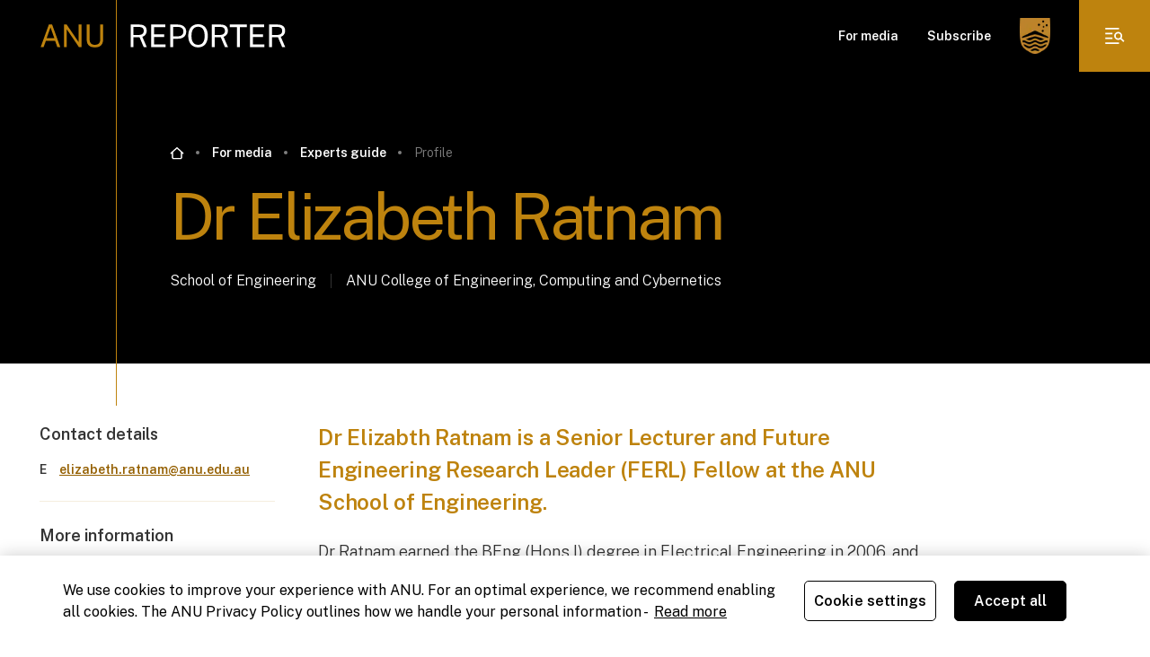

--- FILE ---
content_type: text/html; charset=utf-8
request_url: https://reporter.anu.edu.au/people/elizabeth-ratnam
body_size: 30344
content:
<!DOCTYPE html><html lang="en"><head><meta charSet="utf-8"/><meta name="viewport" content="width=device-width"/><meta name="google-site-verification" content="C9zQcpbiXvk7m_eYrTai__rkhQgHWrwSV74sqbuahLI"/><script type="text/javascript" src="https://cdn-au.onetrust.com/consent/0a85b331-d8d7-4979-a97e-aa69b819df86/OtAutoBlock.js"></script><title>Elizabeth Ratnam - ANU Reporter</title><meta name="robots" content="index,follow"/><meta name="description" content="Dr Elizabth Ratnam is a Senior Lecturer and Future Engineering Research Leader (FERL) Fellow at the ANU School of Engineering."/><meta name="twitter:card" content="summary_large_image"/><meta name="twitter:site" content="@site"/><meta name="twitter:creator" content="@handle"/><meta property="og:title" content="Elizabeth Ratnam"/><meta property="og:description" content="Dr Elizabth Ratnam is a Senior Lecturer and Future Engineering Research Leader (FERL) Fellow at the ANU School of Engineering."/><meta property="og:image" content="https://reporter.anu.edu.au/images/anu-og-image.jpg"/><link rel="preload" as="image" imagesrcset="/_next/image?url=%2Fimages%2Fanu-shield-gold.png&amp;w=16&amp;q=75 16w, /_next/image?url=%2Fimages%2Fanu-shield-gold.png&amp;w=32&amp;q=75 32w, /_next/image?url=%2Fimages%2Fanu-shield-gold.png&amp;w=48&amp;q=75 48w, /_next/image?url=%2Fimages%2Fanu-shield-gold.png&amp;w=64&amp;q=75 64w, /_next/image?url=%2Fimages%2Fanu-shield-gold.png&amp;w=96&amp;q=75 96w, /_next/image?url=%2Fimages%2Fanu-shield-gold.png&amp;w=128&amp;q=75 128w, /_next/image?url=%2Fimages%2Fanu-shield-gold.png&amp;w=256&amp;q=75 256w, /_next/image?url=%2Fimages%2Fanu-shield-gold.png&amp;w=384&amp;q=75 384w, /_next/image?url=%2Fimages%2Fanu-shield-gold.png&amp;w=640&amp;q=75 640w, /_next/image?url=%2Fimages%2Fanu-shield-gold.png&amp;w=750&amp;q=75 750w, /_next/image?url=%2Fimages%2Fanu-shield-gold.png&amp;w=828&amp;q=75 828w, /_next/image?url=%2Fimages%2Fanu-shield-gold.png&amp;w=1080&amp;q=75 1080w, /_next/image?url=%2Fimages%2Fanu-shield-gold.png&amp;w=1200&amp;q=75 1200w, /_next/image?url=%2Fimages%2Fanu-shield-gold.png&amp;w=1920&amp;q=75 1920w, /_next/image?url=%2Fimages%2Fanu-shield-gold.png&amp;w=2048&amp;q=75 2048w, /_next/image?url=%2Fimages%2Fanu-shield-gold.png&amp;w=3840&amp;q=75 3840w" imagesizes="34px"/><meta name="next-head-count" content="14"/><style id="stitches">@import "/resets.css";--sxs{--sxs:0 t-bGzyep t-tJUkT}@media{:root,.t-bGzyep{--colors-gold:#BE830E;--colors-goldTint:#F5EDDE;--colors-aaGold:#945f00;--colors-aaaGold:#946D0B;--colors-black:#000;--colors-black80:#333333;--colors-black55:#737373;--colors-black10:#E6E6E6;--colors-white:#FFF;--colors-copper:#BE4E0E;--colors-copper80:#CB713E;--colors-copper50:#DEA686;--colors-copper10:#F8EDE7;--colors-teal:#0085AD;--colors-teal80:#339DBD;--colors-teal50:#80C2D6;--colors-teal10:#E6F3F7;--colors-redError:#AD0909;--colors-redError55:#D27878;--colors-redError10:#F7E6E6;--colors-gotham:var(--colors-black);--colors-primary:var(--colors-gold);--colors-secondary:var(--colors-goldTint);--colors-heading:var(--colors-black80);--colors-body:var(--colors-black80);--colors-bodyLarge:var(--colors-black80);--colors-bodyLight:var(--colors-black55);--colors-link:var(--colors-gold);--colors-linkHover:var(--colors-gold);--colors-line:var(--colors-black10);--fontSizes-xs:0.75rem;--fontSizes-sm:0.875rem;--fontSizes-base:1rem;--fontSizes-lg:1.125rem;--fontSizes-xl:1.25rem;--fontWeights-light:300;--fontWeights-regular:400;--fontWeights-medium:500;--fontWeights-semibold:600;--fontWeights-bold:700;--fontWeights-extrabold:800;--fonts-heading:Public Sans, sans-serif;--fonts-body:Public Sans, sans-serif;--space-1:8px;--space-2:16px;--space-3:24px;--space-4:32px;--space-5:40px;--space-6:48px;--space-7:56px;--space-8:64px;--space-9:72px;--space-10:80px;--sizes-1:8px;--sizes-2:16px;--sizes-3:24px;--sizes-4:32px;--sizes-5:40px;--sizes-6:48px;--sizes-7:56px;--sizes-8:64px;--sizes-9:72px;--sizes-10:80px;--sizes-mobileGutter:24px;--sizes-tabletPortraitGutter:36px;--sizes-tabletLandscapeGutter:44px;--sizes-desktopSmallGutter:74px;--sizes-desktopGutter:90px;--sizes-mainColumnWidth:1356px;--sizes-gridGapInit:16px;--sizes-gridGapSm:24px;--sizes-gridGapMd:48px;--sizes-gridGapLg:60px;--sizes-gridGapBg:60px;--sizes-lineOffsetHomeInit:52px;--sizes-lineOffsetFlexibleInit:44px;--sizes-lineOffsetMd:85px;--sizes-lineSectionOffsetMob:85px;--sizes-lineSectionOffset:150px;--shadows-subtle:0px 1px 2px rgba(44, 51, 85, 0.1);--shadows-soft:0px 10px 35px rgba(44, 51, 85, 0.15);--shadows-strong:0px 15px 50px rgba(44, 51, 85, 0.25)}.t-tJUkT{--colors-iconColor:#fff;--colors-barBackground:var(--colors-black);--colors-itemColor:#fff;--colors-buttonBackground:var(--colors-dark);--colors-hoverColor:#C9D4DD;--colors-subMenuHoverColor:#fff;--colors-menuLinkColor:var(--colors-white)}}--sxs{--sxs:1 k-fyqJsI k-hFiAqA k-ivaeuk k-cqlGGA hbZYvD hXQcnk}@media{@keyframes k-fyqJsI{from{transform:translateX(var(--component-width))}to{transform:translateX(0px)}}@keyframes k-hFiAqA{from{transform:translateX(0px)}to{transform:translateX(var(--component-width))}}@keyframes k-ivaeuk{from{height:0;opacity:0}to{height:var(--radix-accordion-content-height);opacity:1}}@keyframes k-cqlGGA{from{height:var(--radix-accordion-content-height);opacity:1}to{height:0;opacity:0}}:root{--aa-detached-media-query:none !important;--aa-detached-modal-media-query:none !important}body{font-family:Public Sans, sans-serif;color:var(--colors-body);line-height:1.5;font-size:16px;font-weight:300}body strong{font-weight:600}body strong > a{font-size:inherit;display:inline;color:var(--colors-black);font-weight:600;line-height:1.5;text-decoration:underline;text-decoration-color:var(--colors-black);text-decoration-thickness:1px;text-underline-offset:4px;transition:all 250ms ease-in-out}body strong > a:hover{text-decoration-color:transparent}body .emphasized{font-style:italic}@media (min-width: 1024px){body{font-size:18px}}html,body,body > div:first-child,div#__next,div#__next > div{height:100%}.aa-Panel{z-index:999 !important}.aa-Panel.navPanel{z-index:99999 !important;position:fixed;top:64px !important;border:none !important}.aa-Panel.navPanel .aa-SourceHeader > div{border-bottom:none !important}@media (min-width: 1024px){.aa-Panel.navPanel{top:80px !important}}.aa-Panel{margin:0 !important;color:black;background:#FFFFFF !important;border:1px solid #F5EDDE !important;border-radius:0px !important;box-shadow:0px 10px 35px rgba(44, 51, 85, 0.15) !important}.aa-Panel .aa-PanelLayout{padding:0 !important}.aa-Panel .aa-Item{padding:0;border-radius:0 !important;color:var(--colors-black80)}.aa-Panel .aa-Item[aria-selected=true]{background-color:var(--colors-aaGold) !important;color:white !important}.aa-Panel .aa-Item:hover{background-color:var(--colors-black) !important;color:white !important}.aa-Panel .aa-GradientBottom{display:none}.aa-Panel .aa-SourceHeader{margin:0}.aa-Panel .aa-SourceNoResults{display:none}:root{--aa-detached-media-query:none !important;--aa-detached-modal-media-query:none !important}body{font-family:Public Sans, sans-serif;color:var(--colors-body);line-height:1.5;font-size:16px;font-weight:300}body strong{font-weight:600}body strong > a{font-size:inherit;display:inline;color:var(--colors-black);font-weight:600;line-height:1.5;text-decoration:underline;text-decoration-color:var(--colors-black);text-decoration-thickness:1px;text-underline-offset:4px;transition:all 250ms ease-in-out}body strong > a:hover{text-decoration-color:transparent}body .emphasized{font-style:italic}@media (min-width: 1024px){body{font-size:18px}}html,body,body > div:first-child,div#__next,div#__next > div{height:100%}.aa-Panel{z-index:999 !important}.aa-Panel.navPanel{z-index:99999 !important;position:fixed;top:64px !important;border:none !important}.aa-Panel.navPanel .aa-SourceHeader > div{border-bottom:none !important}@media (min-width: 1024px){.aa-Panel.navPanel{top:80px !important}}.aa-Panel{margin:0 !important;color:black;background:#FFFFFF !important;border:1px solid #F5EDDE !important;border-radius:0px !important;box-shadow:0px 10px 35px rgba(44, 51, 85, 0.15) !important}.aa-Panel .aa-PanelLayout{padding:0 !important}.aa-Panel .aa-Item{padding:0;border-radius:0 !important;color:var(--colors-black80)}.aa-Panel .aa-Item[aria-selected=true]{background-color:var(--colors-aaGold) !important;color:white !important}.aa-Panel .aa-Item:hover{background-color:var(--colors-black) !important;color:white !important}.aa-Panel .aa-GradientBottom{display:none}.aa-Panel .aa-SourceHeader{margin:0}.aa-Panel .aa-SourceNoResults{display:none}}--sxs{--sxs:2 c-iTREwl PJLV c-gVtuTB c-fxelAI c-xdbxU c-bxJhYy c-cmpvrW c-PJLV c-dPWzRY c-kPaoOE c-eyczJV c-blFoSm c-fWjhGQ c-kLCCyG c-frSCri c-hKshnS c-cosdnG c-gsCfZR c-kmKMfa c-hJDxFe c-hHVdAX c-dnLyH c-hakyQ c-chtEQJ c-gwKvzI c-dhzjXW c-khCxAC c-fwYyin c-WwWFx c-iludqA c-kVTtGz c-cPjUsz c-kHijcC c-iFkAfT c-dFTjoz c-lhvsKs c-cALJv c-iSwBqf c-ivkVuH c-eabScc c-isones c-bSxKVv c-bUHIRF c-hIACWi c-hSufCF c-efNyyo c-hOAWxo c-gCMSvv c-OSBuF c-kgRcNL c-dPTern c-hsCKXs c-uTMfg c-bjbbrW c-bTZrPm c-iBsxLZ c-eqyhAF c-geWCDh c-kKAHwm c-iuCKVJ c-jZrua c-biUTZl c-jZJKyU c-iVzwRs c-eKwpAI c-yCpeh c-gueeez c-hhTgwL c-fVMMNH c-kbsIRa c-jYOnpq c-fNXFzY c-hlbfuj c-cpEYCF c-cStgaT c-kDdtsh c-jBQyBK c-gLqhPR c-GUwLJ c-iOkGdu c-fGHEql c-bmtjMU c-kcsKRt}@media{.c-iTREwl{min-height:100vh}.c-fxelAI{margin-right:auto !important;margin-left:auto !important;width:calc(100% - 2*var(--sizes-mobileGutter))}@media (min-width: 700px){.c-fxelAI{width:calc(100% - 2*var(--sizes-tabletPortraitGutter))}}@media (min-width: 1024px){.c-fxelAI{width:calc(100% - 2*var(--sizes-tabletLandscapeGutter))}}@media (min-width: 1336px){.c-fxelAI{width:calc(100% - 2*var(--sizes-desktopSmallGutter))}}@media (min-width: 1536px){.c-fxelAI{width:calc(100% - 2*var(--sizes-desktopGutter))}}.c-bxJhYy{background:var(--colors-gold);width:1px;height:100vh;position:relative;transform:translateZ(0)}.c-xdbxU{display:grid;grid-template-columns:repeat(12,1fr);display:grid;grid-column-gap:var(--sizes-gridGapInit)}@media (min-width: 700px){.c-xdbxU{grid-column-gap:var(--sizes-gridGapSm)}}@media (min-width: 1024px){.c-xdbxU{grid-column-gap:var(--sizes-gridGapMd)}}@media (min-width: 1336px){.c-xdbxU{grid-column-gap:var(--sizes-gridGapLg)}}@media (min-width: 1536px){.c-xdbxU{grid-column-gap:var(--sizes-gridGapBg)}}.c-dPWzRY{display:block;flex-shrink:0}.c-eyczJV{position:absolute;top:52px;left:0;width:calc(100vw - var(--space-5));border-radius:var(--space-2);background:var(--colors-barBackground);box-shadow:0px 15px 50px rgba(44, 51, 85, 0.25);padding:var(--space-2);z-index:999}@media (min-width: 1024px){.c-eyczJV{position:relative;top:0;left:0;width:initial;background:unset;box-shadow:unset;border-radius:unset;padding:0}}.c-blFoSm{list-style:none;background:var(--colors-barBackground);border-radius:var(--space-2)}.c-blFoSm.is-active > *:not(li){display:none}.c-blFoSm.is-active > li:not(.open){display:none}@media (min-width: 1024px){.c-blFoSm{display:grid;grid-column-gap:var(--space-4);grid-auto-flow:column}}@media (min-width: 1024px){.c-blFoSm:not(.submenu){background:var(--colors-buttonBackground)}}@media (min-width: 1024px){.c-blFoSm .submenu li:hover{position:relative}}@media (min-width: 1024px){.c-blFoSm .submenu li:hover > .c-kLCCyG{color:var(--colors-subMenuHoverColor);background:var(--colors-primary)}}@media (min-width: 1024px){.c-blFoSm .submenu li:hover > ul{left:296px;top:0}}.c-fWjhGQ:not(.open){padding:var(--space-1) 0px}@media (min-width: 1024px){.c-fWjhGQ:not(.open){padding:0}}.c-fWjhGQ > ul{display:none}.c-fWjhGQ.open > *:not(ul){display:none}.c-fWjhGQ.open > ul{z-index:999;display:block;position:relative;width:100%;top:0px;left:0px}.c-fWjhGQ > div > a{font-family:Public Sans, sans-serif;color:var(--colors-menuLinkColor);line-height:1.5;font-size:12px;font-weight:600}.c-fWjhGQ > div > a strong{font-weight:600}.c-fWjhGQ > div > a strong > a{font-size:inherit;display:inline;color:var(--colors-black);font-weight:600;line-height:1.5;text-decoration:underline;text-decoration-color:var(--colors-black);text-decoration-thickness:1px;text-underline-offset:4px;transition:all 250ms ease-in-out}.c-fWjhGQ > div > a strong > a:hover{text-decoration-color:transparent}.c-fWjhGQ > div > a .emphasized{font-style:italic}@media (min-width: 1024px){.c-fWjhGQ > div > a{font-size:14px}}.c-fWjhGQ > div > a > a{font-size:inherit;display:inline;color:var(--colors-aaGold);font-weight:600;line-height:1.5;text-decoration:underline;text-decoration-color:var(--colors-aaGold);text-decoration-thickness:1px;text-underline-offset:4px;transition:all 250ms ease-in-out}.c-fWjhGQ > div > a > a:hover{text-decoration-color:transparent}.c-fWjhGQ > div > a a{color:var(--colors-aaGold) !important}.c-fWjhGQ > div > a{text-decoration:none}@media (min-width: 1024px){.c-fWjhGQ > div{transition:opacity 120ms;padding:0}}@media (min-width: 1024px){.c-fWjhGQ > div > a::before{content:"";width:100%;height:100%;position:absolute;top:0;left:0}}@media (min-width: 1024px){.c-fWjhGQ.open > ul{z-index:unset;display:none}}@media (min-width: 1024px){.c-fWjhGQ:not(.nested-item) > div:before{content:"";position:absolute;left:0;bottom:0;width:100%;height:1px;background:white;opacity:0;transition:all 250ms ease-in-out}}@media (min-width: 1024px){.c-fWjhGQ:hover:not(.nested-item):before{content:"";height:20px;width:100%;position:absolute;bottom:0;transform:translateY(100%)}}@media (min-width: 1024px){.c-fWjhGQ:hover:not(.nested-item) > div:before{opacity:1}}@media (min-width: 1024px){.c-fWjhGQ:hover:not(.nested-item) > ul{display:block;position:absolute;box-shadow:0px 15px 50px rgba(44, 51, 85, 0.25);border-radius:var(--space-2);min-width:312px;bottom:-10px;transform:translateY(100%);padding:var(--space-2)}}.c-kLCCyG{font-family:Public Sans, sans-serif;color:var(--colors-body);line-height:1.5;font-size:14px;font-weight:600}.c-kLCCyG strong{font-weight:600}.c-kLCCyG strong > a{font-size:inherit;display:inline;color:var(--colors-black);font-weight:600;line-height:1.5;text-decoration:underline;text-decoration-color:var(--colors-black);text-decoration-thickness:1px;text-underline-offset:4px;transition:all 250ms ease-in-out}.c-kLCCyG strong > a:hover{text-decoration-color:transparent}.c-kLCCyG .emphasized{font-style:italic}@media (min-width: 1024px){.c-kLCCyG{font-size:16px}}.c-kLCCyG{position:relative;display:flex;justify-content:space-between;align-items:center;padding:var(--space-1);border-radius:4px}.c-kLCCyG > a{background-image:none}.c-frSCri{display:flex;flex-direction:column;position:relative}.c-frSCri  > span{border-radius:inherit;position:static !important}.c-frSCri  > span img{border-radius:inherit}.c-hKshnS{display:flex;justify-content:center;align-items:center;background:var(--colors-primary);width:64px;height:64px;position:relative;transition:all 250ms ease-in-out;border-left:1px solid transparent;border-right:1px solid transparent}.c-hKshnS:hover{background:black;border-left:1px solid white;border-right:1px solid white}.c-hKshnS{margin-right:-1px}@media (min-width: 1024px){.c-hKshnS{width:80px;height:80px}}@media (min-width: 1536px){.c-hKshnS{margin-right:0px}}.c-cosdnG{overflow:hidden;width:100%}.c-cosdnG[data-state="open"]{animation:k-fyqJsI 400ms ease-in-out forwards}.c-cosdnG[data-state="closed"]{animation:k-hFiAqA 400ms ease-in-out forwards}.c-cosdnG[data-state="init"]{transform:translateX(var(--component-width))}@media (min-width: 1024px){.c-cosdnG{width:var(--component-width)}}.c-gsCfZR{background:var(--colors-black);opacity:0.85;flex-grow:999999;display:flex;align-items:center;padding-left:16px}@media (min-width: 1024px){.c-gsCfZR{padding-left:48px}}.c-kmKMfa{position:relative}.c-kmKMfa .aa-Form{height:56px;padding-top:16px;padding-bottom:16px;width:100%;border:none;border-bottom:1px solid var(--colors-gold);color:var(--colors-bodyLight);padding-left:25px;border-radius:0px}@media (min-width: 1024px){.c-kmKMfa .aa-Form{height:64px;padding-left:40px}}.c-kmKMfa .aa-Form .aa-Input::placeholder{color:var(--colors-black55);font-size:16px}@media (min-width: 1024px){.c-kmKMfa .aa-Form .aa-Input::placeholder{font-size:18px}}.c-kmKMfa .aa-Form::placeholder{color:var(--colors-black55);width:55px}@media (min-width: 700px){.c-kmKMfa .aa-Form::placeholder{width:100%}}.c-kmKMfa .aa-Form:focus-within{outline:none;border:none;border-bottom:1px solid var(--colors-gold);box-shadow:none}.c-kmKMfa .aa-InputWrapperPrefix{display:none}.c-kmKMfa .navAutocomplete .aa-ClearIcon{fill:white}.c-kmKMfa .navAutocomplete .aa-Input{color:white}@media (min-width: 1024px){.c-kmKMfa .navAutocomplete .aa-Input{font-size:18px}}.c-kmKMfa .navAutocomplete .aa-Input::placeholder{color:inherit}@media (min-width: 1024px){.c-kmKMfa .navAutocomplete .aa-Input::placeholder{font-size:inherit}}@media (min-width: 1024px){.c-kmKMfa .navAutocomplete .aa-Form{padding-left:23px;transform:translateX(-0.5px)}}.c-kmKMfa .navAutocomplete .aa-Form{background:var(--colors-black);font-weight:300;border:none}.c-hJDxFe{display:flex;justify-content:center;align-items:center;background:var(--colors-primary);width:64px;height:64px;position:relative;transition:all 250ms ease-in-out;border-left:1px solid transparent;border-right:1px solid transparent;margin-right:-1px}.c-hJDxFe:hover{background:black;border-left:1px solid white;border-right:1px solid white}@media (min-width: 1024px){.c-hJDxFe{width:80px;height:80px}}@media (min-width: 1536px){.c-hJDxFe{margin-right:0px}}.c-hHVdAX{background:var(--colors-gold);opacity:1;padding:var(--space-3) var(--space-3);padding-bottom:17vh;height:calc(var(--component-height) - 64px);overflow:auto}@media (min-width: 1024px){.c-hHVdAX{padding:0 var(--space-5) var(--space-5);padding-bottom:var(--space-5);height:calc(var(--component-height) - 80px)}}@media (min-width: 1336px){.c-hHVdAX{height:var(--component-height)}}.c-dnLyH{display:block;position:relative}.c-kPaoOE{display:flex;flex-direction:row;grid-column-gap:var(--space-2);grid-auto-flow:column;align-items:center}@media (min-width: 1024px){.c-kPaoOE{display:grid}}.c-cmpvrW{position:relative}.c-gVtuTB{background:var(--colors-barBackground);height:var(--sizes-8);position:fixed;top:0;left:0;width:100%;z-index:9999}@media (min-width: 1024px){.c-gVtuTB{height:var(--sizes-10)}}.c-hakyQ{display:block}@media (min-width: 1024px){.c-chtEQJ{display:grid;grid-template-columns:1fr 1fr}}.c-gwKvzI{padding:32px 24px 32px 16px}@media (min-width: 700px){.c-gwKvzI{padding:32px;padding-left:40px}}@media (min-width: 1024px){.c-gwKvzI{padding:104px 80px}}@media (min-width: 1336px){.c-gwKvzI{padding:136px 128px 136px 117px}}.c-dhzjXW{display:flex}.c-khCxAC{font-family:Public Sans, sans-serif;color:var(--colors-black55);line-height:1.5;font-size:12px;font-weight:300}.c-khCxAC strong{font-weight:600}.c-khCxAC strong > a{font-size:inherit;display:inline;color:var(--colors-black);font-weight:600;line-height:1.5;text-decoration:underline;text-decoration-color:var(--colors-black);text-decoration-thickness:1px;text-underline-offset:4px;transition:all 250ms ease-in-out}.c-khCxAC strong > a:hover{text-decoration-color:transparent}.c-khCxAC .emphasized{font-style:italic}@media (min-width: 1024px){.c-khCxAC{font-size:14px}}.c-khCxAC > a{font-size:inherit;display:inline;color:var(--colors-aaGold);font-weight:600;line-height:1.5;text-decoration:underline;text-decoration-color:var(--colors-aaGold);text-decoration-thickness:1px;text-underline-offset:4px;transition:all 250ms ease-in-out}.c-khCxAC > a:hover{text-decoration-color:transparent}.c-khCxAC a{color:var(--colors-aaGold) !important}.c-fwYyin{margin-left:31px;position:relative;color:rgba(255,255,255,0.5);transition:100ms;cursor:pointer}.c-fwYyin:before{position:absolute;content:"";display:block;top:8px;left:-18px;width:4px;height:4px;background-color:white;border-radius:50%;opacity:0.5 !important}.c-fwYyin:hover{color:rgba(255,255,255,1)}.c-WwWFx{font-family:Public Sans, sans-serif;color:var(--colors-primary);font-weight:400}.c-WwWFx strong,.c-WwWFx b{font-weight:400}.c-WwWFx{font-size:34px;line-height:1;letter-spacing:-0.05em}@media (min-width: 1024px){.c-WwWFx{font-size:72px}}.c-kVTtGz > h1{font-family:Public Sans, sans-serif;color:var(--colors-heading);font-weight:400}.c-kVTtGz > h1 strong,.c-kVTtGz > h1 b{font-weight:400}.c-kVTtGz > h1{font-size:42px;line-height:1;letter-spacing:-0.05em}@media (min-width: 1024px){.c-kVTtGz > h1{font-size:72px}}.c-kVTtGz > h2{font-family:Public Sans, sans-serif;color:var(--colors-heading);font-weight:400}.c-kVTtGz > h2 strong,.c-kVTtGz > h2 b{font-weight:400}.c-kVTtGz > h2{font-size:34px;line-height:1.1;letter-spacing:-0.02em}@media (min-width: 1024px){.c-kVTtGz > h2{font-size:56px}}.c-kVTtGz > h3{font-family:Public Sans, sans-serif;color:var(--colors-heading);font-weight:400}.c-kVTtGz > h3 strong,.c-kVTtGz > h3 b{font-weight:400}.c-kVTtGz > h3{font-size:28px;line-height:1.1;letter-spacing:-0.01em}@media (min-width: 1024px){.c-kVTtGz > h3{font-size:44px;letter-spacing:-0.02em}}.c-kVTtGz > h4{font-family:Public Sans, sans-serif;color:var(--colors-heading);font-weight:400}.c-kVTtGz > h4 strong,.c-kVTtGz > h4 b{font-weight:400}.c-kVTtGz > h4{font-size:24px;line-height:1.1}@media (min-width: 1024px){.c-kVTtGz > h4{font-size:36px;letter-spacing:-0.02em}}.c-kVTtGz > h5{font-family:Public Sans, sans-serif;color:var(--colors-heading);font-weight:600}.c-kVTtGz > h5 strong,.c-kVTtGz > h5 b{font-weight:400}.c-kVTtGz > h5{font-size:20px;line-height:1.2}@media (min-width: 1024px){.c-kVTtGz > h5{font-size:30px;letter-spacing:-0.01em}}.c-kVTtGz > h6{font-size:12px;line-height:1.5;font-weight:600;color:var(--colors-primary)}@media (min-width: 1024px){.c-kVTtGz > h6{font-size:14px}}.c-kVTtGz > p{font-family:Public Sans, sans-serif;color:var(--colors-body);line-height:1.5;font-size:16px;font-weight:300}.c-kVTtGz > p strong{font-weight:600}.c-kVTtGz > p strong > a{font-size:inherit;display:inline;color:var(--colors-black);font-weight:600;line-height:1.5;text-decoration:underline;text-decoration-color:var(--colors-black);text-decoration-thickness:1px;text-underline-offset:4px;transition:all 250ms ease-in-out}.c-kVTtGz > p strong > a:hover{text-decoration-color:transparent}.c-kVTtGz > p .emphasized{font-style:italic}@media (min-width: 1024px){.c-kVTtGz > p{font-size:18px}}.c-kVTtGz > p.has-large-font-size,.c-kVTtGz div.has-large-font-size{font-family:Public Sans, sans-serif;line-height:1.5;font-weight:600;font-size:20px;letter-spacing:-0.01em}.c-kVTtGz > p.has-large-font-size strong,.c-kVTtGz div.has-large-font-size strong{color:var(--colors-primary);font-weight:600}@media (min-width: 1024px){.c-kVTtGz > p.has-large-font-size,.c-kVTtGz div.has-large-font-size{font-size:24px}}.c-kVTtGz > p.has-large-font-size > a,.c-kVTtGz div.has-large-font-size > a{font-size:inherit;display:inline;color:var(--colors-aaGold);font-weight:600;line-height:1.5;text-decoration:underline;text-decoration-color:var(--colors-aaGold);text-decoration-thickness:1px;text-underline-offset:4px;transition:all 250ms ease-in-out}.c-kVTtGz > p.has-large-font-size > a:hover,.c-kVTtGz div.has-large-font-size > a:hover{text-decoration-color:transparent}.c-kVTtGz > p.has-large-font-size,.c-kVTtGz div.has-large-font-size{color:var(--colors-gold)}.c-kVTtGz > p.has-x-large-font-size{font-family:Public Sans, sans-serif;color:var(--colors-heading);font-weight:600}.c-kVTtGz > p.has-x-large-font-size strong,.c-kVTtGz > p.has-x-large-font-size b{font-weight:400}.c-kVTtGz > p.has-x-large-font-size{font-size:20px;line-height:1.2}@media (min-width: 1024px){.c-kVTtGz > p.has-x-large-font-size{font-size:30px;letter-spacing:-0.01em}}.c-kVTtGz > p.has-medium-font-size > strong{font-family:Public Sans, sans-serif;line-height:1.5;font-weight:600;font-size:20px;letter-spacing:-0.01em}.c-kVTtGz > p.has-medium-font-size > strong strong{color:var(--colors-primary);font-weight:600}@media (min-width: 1024px){.c-kVTtGz > p.has-medium-font-size > strong{font-size:24px}}.c-kVTtGz > p.has-medium-font-size > strong > a{font-size:inherit;display:inline;color:var(--colors-aaGold);font-weight:600;line-height:1.5;text-decoration:underline;text-decoration-color:var(--colors-aaGold);text-decoration-thickness:1px;text-underline-offset:4px;transition:all 250ms ease-in-out}.c-kVTtGz > p.has-medium-font-size > strong > a:hover{text-decoration-color:transparent}.c-kVTtGz > p.has-medium-font-size > strong{color:black;text-decoration-color:black}.c-kVTtGz > p > a,.c-kVTtGz li > a,.c-kVTtGz p > a > span,.c-kVTtGz p > em > a {font-size:inherit;display:inline;color:black;font-weight:inherit;line-height:1.5;text-decoration:underline;text-decoration-color:black;text-decoration-thickness:1px;text-underline-offset:4px;transition:all 250ms ease-in-out}.c-kVTtGz > p > a:hover,.c-kVTtGz li > a:hover,.c-kVTtGz p > a > span:hover,.c-kVTtGz p > em > a :hover{text-decoration-color:transparent}.c-kVTtGz > ul{list-style:none;counter-reset:list;display:grid;grid-gap:var(--space-1)}@media (min-width: 1024px){.c-kVTtGz > ul{grid-gap:var(--space-2)}}.c-kVTtGz > ul li{position:relative;padding-left:14px}@media (min-width: 1024px){.c-kVTtGz > ul li{padding-left:24px}}.c-kVTtGz > ul li:before{content:"";position:absolute;left:0;top:9px;width:6px;height:6px;border-radius:8px;background:var(--colors-gold)}@media (min-width: 1024px){.c-kVTtGz > ul li:before{top:10px;width:8px;height:8px}}ul .c-kVTtGz > ul li:before{background:var(--colors-secondary)}.c-kVTtGz > ol{list-style:none;counter-reset:list;display:grid;grid-gap:var(--space-1)}@media (min-width: 1024px){.c-kVTtGz > ol{grid-gap:var(--space-2)}}.c-kVTtGz > ol li{position:relative;padding-left:32px !important}@media (min-width: 1024px){.c-kVTtGz > ol li{padding-left:24px}}.c-kVTtGz > ol li{counter-increment:list}.c-kVTtGz > ol li:before{content:counter(list);font-weight:bold;left:0;top:0;position:absolute;color:var(--colors-gold)}.c-kVTtGz > blockquote{position:relative;text-align:left}.c-kVTtGz > blockquote p{font-family:Public Sans, sans-serif;color:var(--colors-primary) !important;font-weight:600}.c-kVTtGz > blockquote p strong,.c-kVTtGz > blockquote p b{font-weight:400}.c-kVTtGz > blockquote p{font-size:20px;line-height:1.2}@media (min-width: 1024px){.c-kVTtGz > blockquote p{font-family:Public Sans, sans-serif;color:var(--colors-heading);font-weight:400}}@media (min-width: 1024px){.c-kVTtGz > blockquote p strong,.c-kVTtGz > blockquote p b{font-weight:400}}@media (min-width: 1024px){.c-kVTtGz > blockquote p{font-size:28px;line-height:1.1;letter-spacing:-0.01em}}@media (min-width: 1024px){@media (min-width: 1024px){.c-kVTtGz > blockquote p{font-size:44px;letter-spacing:-0.02em}}}.c-kVTtGz > blockquote p{padding-top:var(--space-4);border-top:1px solid var(--colors-primary);margin-bottom:19px;padding-right:16px;letter-spacing:-0.02em}.c-kVTtGz > blockquote cite{font-family:Public Sans, sans-serif;color:var(--colors-black55);line-height:150%;font-size:16px;font-weight:300}.c-kVTtGz > blockquote cite strong{font-weight:600}.c-kVTtGz > blockquote cite strong > a{font-size:inherit;display:inline;color:var(--colors-black);font-weight:600;line-height:1.5;text-decoration:underline;text-decoration-color:var(--colors-black);text-decoration-thickness:1px;text-underline-offset:4px;transition:all 250ms ease-in-out}.c-kVTtGz > blockquote cite strong > a:hover{text-decoration-color:transparent}.c-kVTtGz > blockquote cite .emphasized{font-style:italic}@media (min-width: 1024px){.c-kVTtGz > blockquote cite{font-size:18px}}.c-kVTtGz > blockquote cite{font-style:normal;position:relative;padding-left:var(--space-3);display:block}.c-kVTtGz > blockquote cite strong{font-weight:bold}.c-kVTtGz > blockquote cite:before{position:absolute;content:"";left:0;top:11px;width:13px;height:2px;background:var(--colors-primary)}@media (min-width: 1024px){.c-kVTtGz > blockquote cite:before{top:13px}}.c-kVTtGz > blockquote{margin-top:24px;margin-bottom:24px}@media (min-width: 1024px){.c-kVTtGz > blockquote{padding-left:var(--sizes-lineSectionOffset);margin-top:72px;margin-bottom:72px;---columns:12 !important;---offset:0 !important}}.c-kVTtGz > .av-quote-text{display:grid;grid-template-columns:1fr;grid-gap:24px;align-items:flex-start;margin-top:24px;margin-bottom:24px;margin-left:0}@media (min-width: 1024px){.c-kVTtGz > .av-quote-text{---columns:10 !important;---offset:0 !important;grid-template-columns:6fr 4fr;grid-gap:60px;padding-left:var(--sizes-lineSectionOffset);margin-left:var(---gridMarginLeft)}}.c-kVTtGz > .av-quote-text .wp-block-column:first-child blockquote{position:relative;text-align:left}.c-kVTtGz > .av-quote-text .wp-block-column:first-child blockquote p{font-family:Public Sans, sans-serif;color:var(--colors-primary) !important;font-weight:600}.c-kVTtGz > .av-quote-text .wp-block-column:first-child blockquote p strong,.c-kVTtGz > .av-quote-text .wp-block-column:first-child blockquote p b{font-weight:400}.c-kVTtGz > .av-quote-text .wp-block-column:first-child blockquote p{font-size:20px;line-height:1.2}@media (min-width: 1024px){.c-kVTtGz > .av-quote-text .wp-block-column:first-child blockquote p{font-size:30px;letter-spacing:-0.01em;padding-top:var(--space-4) !important;padding-right:24px !important}}.c-kVTtGz > .av-quote-text .wp-block-column:first-child blockquote p{padding-top:var(--space-3);border-top:1px solid var(--colors-primary);margin-bottom:19px;padding-right:16px;letter-spacing:-0.02em}.c-kVTtGz > .av-quote-text .wp-block-column:first-child blockquote cite{font-family:Public Sans, sans-serif;color:var(--colors-black55);line-height:150%;font-size:16px;font-weight:300}.c-kVTtGz > .av-quote-text .wp-block-column:first-child blockquote cite strong{font-weight:600}.c-kVTtGz > .av-quote-text .wp-block-column:first-child blockquote cite strong > a{font-size:inherit;display:inline;color:var(--colors-black);font-weight:600;line-height:1.5;text-decoration:underline;text-decoration-color:var(--colors-black);text-decoration-thickness:1px;text-underline-offset:4px;transition:all 250ms ease-in-out}.c-kVTtGz > .av-quote-text .wp-block-column:first-child blockquote cite strong > a:hover{text-decoration-color:transparent}.c-kVTtGz > .av-quote-text .wp-block-column:first-child blockquote cite .emphasized{font-style:italic}@media (min-width: 1024px){.c-kVTtGz > .av-quote-text .wp-block-column:first-child blockquote cite{font-size:18px}}.c-kVTtGz > .av-quote-text .wp-block-column:first-child blockquote cite{font-style:normal;position:relative;padding-left:var(--space-3);display:block}.c-kVTtGz > .av-quote-text .wp-block-column:first-child blockquote cite strong{font-weight:bold}.c-kVTtGz > .av-quote-text .wp-block-column:first-child blockquote cite:before{position:absolute;content:"";left:0;top:11px;width:13px;height:2px;background:var(--colors-primary)}@media (min-width: 1024px){.c-kVTtGz > .av-quote-text .wp-block-column:first-child blockquote cite:before{top:13px}}.c-kVTtGz > .av-quote-text .wp-block-column:first-child blockquote{padding-bottom:0;margin-top:0;margin-bottom:0}@media (min-width: 1024px){.c-kVTtGz > .av-quote-text .wp-block-column:first-child{margin-top:8px;margin-bottom:24px}}@media (min-width: 1024px){.c-kVTtGz > .av-quote-text .wp-block-column:last-child{margin-right:-20px}}.c-kVTtGz > .av-quote-text .wp-block-column:last-child p{margin-bottom:16px}.c-kVTtGz > .av-quote-text .wp-block-column:last-child p:last-of-type{margin-bottom:0}.c-kVTtGz figure.wp-block-image img{width:100%;display:block;object-fit:cover}.c-kVTtGz figure.wp-block-image figcaption{font-family:Public Sans, sans-serif;color:var(--colors-myst);line-height:1.5;font-size:12px;font-weight:300}.c-kVTtGz figure.wp-block-image figcaption strong{font-weight:600}.c-kVTtGz figure.wp-block-image figcaption strong > a{font-size:inherit;display:inline;color:var(--colors-black);font-weight:600;line-height:1.5;text-decoration:underline;text-decoration-color:var(--colors-black);text-decoration-thickness:1px;text-underline-offset:4px;transition:all 250ms ease-in-out}.c-kVTtGz figure.wp-block-image figcaption strong > a:hover{text-decoration-color:transparent}.c-kVTtGz figure.wp-block-image figcaption .emphasized{font-style:italic}@media (min-width: 1024px){.c-kVTtGz figure.wp-block-image figcaption{font-size:14px}}.c-kVTtGz figure.wp-block-image figcaption > a{font-size:inherit;display:inline;color:var(--colors-aaGold);font-weight:600;line-height:1.5;text-decoration:underline;text-decoration-color:var(--colors-aaGold);text-decoration-thickness:1px;text-underline-offset:4px;transition:all 250ms ease-in-out}.c-kVTtGz figure.wp-block-image figcaption > a:hover{text-decoration-color:transparent}.c-kVTtGz figure.wp-block-image figcaption a{color:var(--colors-aaGold) !important}.c-kVTtGz figure.wp-block-image figcaption{margin:0;background:var(--colors-ice);padding-top:var(--space-2);padding-bottom:var(--space-2);padding-left:0;padding-right:0;border-bottom:1px solid var(--colors-gold)}@media (min-width: 1024px){.c-kVTtGz figure.wp-block-image.alignfull,.c-kVTtGz figure.wp-block-image.alignwide{margin-top:72px;margin-bottom:72px}}.c-kVTtGz figure.wp-block-image.alignfull figcaption,.c-kVTtGz figure.wp-block-image.alignwide figcaption{---gutter:var(--sizes-mobileGutter);margin-left:var(---gutter);margin-right:var(---gutter)}@media (min-width: 700px){.c-kVTtGz figure.wp-block-image.alignfull figcaption,.c-kVTtGz figure.wp-block-image.alignwide figcaption{---gutter:var(--sizes-tabletPortraitGutter)}}@media (min-width: 1024px){.c-kVTtGz figure.wp-block-image.alignfull figcaption,.c-kVTtGz figure.wp-block-image.alignwide figcaption{---gutter:var(--sizes-tabletLandscapeGutter);margin-right:var(---gutter);margin-left:calc(var(---gutter) + var(--sizes-lineOffsetMd) + 60px)}}@media (min-width: 1336px){.c-kVTtGz figure.wp-block-image.alignfull figcaption,.c-kVTtGz figure.wp-block-image.alignwide figcaption{---gutter:var(--sizes-desktopSmallGutter)}}@media (min-width: 1536px){.c-kVTtGz figure.wp-block-image.alignfull figcaption,.c-kVTtGz figure.wp-block-image.alignwide figcaption{---gutter:var(--sizes-desktopSmallGutter)}}@media(min-width:1504px){.c-kVTtGz figure.wp-block-image.alignfull figcaption,.c-kVTtGz figure.wp-block-image.alignwide figcaption{---gutter:calc((100vw - var(--sizes-mainColumnWidth)) / 2)}}.c-kVTtGz .wp-block-buttons{display:flex;flex-direction:column;justify-content:start;align-items:stretch;margin-top:var(--space-3)}.c-kVTtGz .wp-block-buttons .wp-block-button:not(:first-child){margin-top:var(--space-2)}.c-kVTtGz .wp-block-buttons .wp-block-button > a{display:block;text-align:center;background-color:var(--colors-black)}@media (min-width: 1024px){.c-kVTtGz .wp-block-buttons .wp-block-button > a{background-color:var(--colors-gold)}}@media (min-width: 1024px){.c-kVTtGz .wp-block-buttons .wp-block-button > a:hover{background-color:var(--colors-black)}}@media (min-width: 1024px){.c-kVTtGz .wp-block-buttons .wp-block-button > a:active{background-color:var(--colors-black80)}}@media (min-width: 1024px){.c-kVTtGz .wp-block-buttons{margin-top:var(--space-4);flex-wrap:wrap}}@media (min-width: 1024px){.c-kVTtGz .wp-block-buttons .wp-block-button{margin-bottom:var(--space-3)}}@media (min-width: 1024px){.c-kVTtGz .wp-block-buttons .wp-block-button:not(:first-child){margin-top:0}}@media (min-width: 1024px){.c-kVTtGz .wp-block-buttons .wp-block-button:not(:last-child){margin-right:var(--space-3)}}@media (min-width: 1024px){.c-kVTtGz .wp-block-buttons .wp-block-button > a{white-space:nowrap}}@media (min-width: 1024px){.c-kVTtGz .wp-block-buttons{flex-direction:row}}.c-kVTtGz .wp-block-embed.is-type-video figcaption{font-family:Public Sans, sans-serif;color:var(--colors-myst);line-height:1.5;font-size:12px;font-weight:300}.c-kVTtGz .wp-block-embed.is-type-video figcaption strong{font-weight:600}.c-kVTtGz .wp-block-embed.is-type-video figcaption strong > a{font-size:inherit;display:inline;color:var(--colors-black);font-weight:600;line-height:1.5;text-decoration:underline;text-decoration-color:var(--colors-black);text-decoration-thickness:1px;text-underline-offset:4px;transition:all 250ms ease-in-out}.c-kVTtGz .wp-block-embed.is-type-video figcaption strong > a:hover{text-decoration-color:transparent}.c-kVTtGz .wp-block-embed.is-type-video figcaption .emphasized{font-style:italic}@media (min-width: 1024px){.c-kVTtGz .wp-block-embed.is-type-video figcaption{font-size:14px}}.c-kVTtGz .wp-block-embed.is-type-video figcaption > a{font-size:inherit;display:inline;color:var(--colors-aaGold);font-weight:600;line-height:1.5;text-decoration:underline;text-decoration-color:var(--colors-aaGold);text-decoration-thickness:1px;text-underline-offset:4px;transition:all 250ms ease-in-out}.c-kVTtGz .wp-block-embed.is-type-video figcaption > a:hover{text-decoration-color:transparent}.c-kVTtGz .wp-block-embed.is-type-video figcaption a{color:var(--colors-aaGold) !important}.c-kVTtGz .wp-block-embed.is-type-video figcaption{margin:0;background:var(--colors-ice);padding-top:var(--space-2);padding-bottom:var(--space-2);padding-left:0;padding-right:0;border-bottom:1px solid var(--colors-gold)}.c-kVTtGz .wp-block-embed-soundcloud iframe{width:100%}.c-kVTtGz .social-embeds > *{max-width:unset !important;width:100% !important}.c-kVTtGz .wp-block-embed.is-type-video{---extraMargin:16px;margin-top:calc(var(---defaultMargin) + var(---extraMargin));margin-bottom:calc(var(---defaultMargin) + var(---extraMargin))}@media (min-width: 1024px){.c-kVTtGz .wp-block-embed.is-type-video{---extraMargin:24px}}.c-kVTtGz .wp-block-embed.is-type-video > .wp-block-embed__wrapper{padding-bottom:calc(426.16 / 694.66 * 100%);;position:relative;width:100%}.c-kVTtGz .wp-block-embed.is-type-video > .wp-block-embed__wrapper > iframe{width:100%;height:100%;position:absolute;top:0;left:0}.c-kVTtGz .wp-block-embed.is-provider-tiktok > .wp-block-embed__wrapper{padding-bottom:0}.c-kVTtGz > h1,.c-kVTtGz > h2,.c-kVTtGz > h3,.c-kVTtGz > h4,.c-kVTtGz > h5,.c-kVTtGz > h6{color:var(--colors-primary)}.c-cPjUsz{---defaultMargin:16px;---defaultMarginDesktop:24px}@media (min-width: 1024px){.c-cPjUsz{---defaultMargin:var(---defaultMarginDesktop)}}.c-cPjUsz > *,.c-cPjUsz div.has-large-font-size > *{margin-bottom:var(---defaultMargin)}.c-cPjUsz > h1,.c-cPjUsz > h2,.c-cPjUsz > h3,.c-cPjUsz > h4,.c-cPjUsz > h5,.c-cPjUsz > h6{margin-top:calc(var(---defaultMargin) + var(--space-2))}@media (min-width: 1024px){.c-cPjUsz > h1,.c-cPjUsz > h2,.c-cPjUsz > h3,.c-cPjUsz > h4,.c-cPjUsz > h5,.c-cPjUsz > h6{margin-top:calc(var(---defaultMargin) + var(--space-3))}}.c-cPjUsz > .wysiwyg_extraMargin1{margin-top:calc(var(---defaultMargin) + var(---extraMargin));margin-bottom:calc(var(---defaultMargin) + var(---extraMargin));---extraMargin:16px}@media (min-width: 1024px){.c-cPjUsz > .wysiwyg_extraMargin1{---extraMargin:24px}}.c-cPjUsz > figure.wp-block-image,.c-cPjUsz > .wysiwyg_extraMargin2{margin-top:calc(var(---defaultMargin) + var(---extraMargin));margin-bottom:calc(var(---defaultMargin) + var(---extraMargin));---extraMargin:16px}@media (min-width: 700px){.c-cPjUsz > figure.wp-block-image,.c-cPjUsz > .wysiwyg_extraMargin2{---extraMargin:24px}}@media (min-width: 1024px){.c-cPjUsz > figure.wp-block-image,.c-cPjUsz > .wysiwyg_extraMargin2{---extraMargin:32px}}.c-cPjUsz > .wysiwyg_noMargin{margin-top:0 !important;margin-bottom:0 !important}.c-cPjUsz > *:first-child{margin-top:0 !important}.c-cPjUsz > *:last-child{margin-bottom:0 !important}.c-kHijcC{---btnColorDefault:var(--colors-gold);---btnColorHover:var(--colors-black);---btnColorPressed:var(--colors-black80);---btnColorDisabled:var(--colors-black55);all:unset;align-items:center;-webkit-user-select:none;user-select:none;cursor:pointer;-webkit-tap-highlight-color:rgba(0,0,0,0);display:inline-flex;flex-shrink:0;justify-content:center;transition:250ms ease-in-out}.c-kHijcC:disabled,.c-kHijcC.is-disabled{cursor:not-allowed;pointer-events:none}.c-kHijcC:focus-visible{box-shadow:var(---btnColorSecondary) 0px 1px 4px 3px}.c-kHijcC{font-family:Public Sans, sans-serif;color:var(--colors-body);line-height:1.5;font-size:16px;font-weight:bold}.c-kHijcC strong{font-weight:600}.c-kHijcC strong > a{font-size:inherit;display:inline;color:var(--colors-black);font-weight:600;line-height:1.5;text-decoration:underline;text-decoration-color:var(--colors-black);text-decoration-thickness:1px;text-underline-offset:4px;transition:all 250ms ease-in-out}.c-kHijcC strong > a:hover{text-decoration-color:transparent}.c-kHijcC .emphasized{font-style:italic}@media (min-width: 1024px){.c-kHijcC{font-size:19px !important}}.c-iludqA{background:white;z-index:2;position:relative;padding-top:16px}@media (min-width: 1024px){.c-iludqA{padding-top:40px;background:none}}@media (min-width: 1336px){.c-iludqA{padding-top:80px}}.c-iFkAfT{display:flex;flex-direction:row;flex-wrap:wrap;justify-content: flex-start;grid-gap:16px;margin-left:calc(var(--sizes-lineSectionOffsetMob) + 10px);margin-top:25px}@media (min-width: 700px){.c-iFkAfT{display:grid;grid-auto-flow:column;margin-left:0;margin-top:0}}.c-dFTjoz{---totalColumns:12;---columns:12}@media (min-width: 1024px){.c-dFTjoz > *{---gridMarginLeft:calc((var(---offset) / var(---totalColumns) * (100% + var(--sizes-gridGapMd)) ));width:calc((var(---columns) / var(---totalColumns) * (100% - (var(--sizes-gridGapMd) / 2))));margin-left:var(---gridMarginLeft);---columns:7;---offset:3}}@media (min-width: 1024px){.c-dFTjoz > figure.wp-block-image,.c-dFTjoz > blockquote,.c-dFTjoz > .wysiwyg_mediumWidth,.c-dFTjoz .wp-block-embed{---columns:8;---offset:3}}.c-dFTjoz > figure.alignwide,.c-dFTjoz > figure.alignfull,.c-dFTjoz .wysiwyg_fullWidth{---columns:12;---offset:0;width:100vw;---gutter:var(--sizes-mobileGutter);margin-left:calc(var(---gutter)*-1);margin-right:calc(var(---gutter)*-1)}@media (min-width: 700px){.c-dFTjoz > figure.alignwide,.c-dFTjoz > figure.alignfull,.c-dFTjoz .wysiwyg_fullWidth{---gutter:var(--sizes-tabletPortraitGutter)}}@media (min-width: 1024px){.c-dFTjoz > figure.alignwide,.c-dFTjoz > figure.alignfull,.c-dFTjoz .wysiwyg_fullWidth{---gutter:var(--sizes-tabletLandscapeGutter)}}@media (min-width: 1336px){.c-dFTjoz > figure.alignwide,.c-dFTjoz > figure.alignfull,.c-dFTjoz .wysiwyg_fullWidth{---gutter:var(--sizes-desktopSmallGutter)}}@media(min-width:1504px){.c-dFTjoz > figure.alignwide,.c-dFTjoz > figure.alignfull,.c-dFTjoz .wysiwyg_fullWidth{---gutter:calc((100vw - var(--sizes-mainColumnWidth)) / 2)}}.c-dFTjoz .wysiwyg_fullWidthMobile{---columns:12;---offset:0;margin-left:calc(var(--sizes-mobileGutter)*-1);margin-right:calc(var(--sizes-mobileGutter)*-1)}@media (min-width: 700px){.c-dFTjoz .wysiwyg_fullWidthMobile{margin-left:0;margin-right:0}}@media (min-width: 1024px){.c-dFTjoz .wysiwyg_fullWidthMobile{---columns:8;---offset:3;margin-left:var(---gridMarginLeft)}}.c-lhvsKs{margin-left:calc(var(--sizes-mobileGutter)*-1)}@media (min-width: 700px){.c-lhvsKs{margin-left:calc(var(--sizes-tabletPortraitGutter)*-1)}}@media (min-width: 1024px){.c-lhvsKs{margin-left:0;order:-1}}.c-lhvsKs > span{padding-top:calc(100% / 1.21) !important}@media (min-width: 1024px){.c-lhvsKs > span{padding-top:0 !important}}.c-cALJv{opacity:1;border:none}.c-iSwBqf{display:flex;flex-wrap:wrap}.c-ivkVuH{font-size:12px;line-height:1.5;font-weight:600;color:var(--colors-primary)}@media (min-width: 1024px){.c-ivkVuH{font-size:14px}}.c-eabScc{color:var(--colors-black55);border-bottom:1px solid var(--colors-goldTint);margin-right:var(--space-2);margin-bottom:var(--space-1);transition:250ms}.c-eabScc:hover{color:var(--colors-black80);border-bottom:1px solid var(--colors-gold)}.c-eabScc{position:relative;z-index:5;top:1px}.c-isones{z-index:10;position:relative;background:white;padding-top:16px;padding-bottom:16px}@media (min-width: 1024px){.c-isones{padding-top:16px;padding-bottom:0;margin-bottom:16px;margin-top:47px;position:absolute;left:0;top:0;---themeGridGap:var(--sizes-gridGapMd);width:calc(25% - 36px)}}@media (min-width: 1336px){.c-isones{width:calc(25% - 45px);margin-top:80px}}.c-bSxKVv{font-weight:bold;font-size:18px;letter-spacing:-0.02em}@media (min-width: 1024px){.c-bSxKVv{font-size:20px}}.c-bUHIRF{background:white;position:relative}@media (min-width: 1024px){.c-bUHIRF{background:transparent;padding-top:64px}}@media (min-width: 1336px){.c-bUHIRF{padding-top:97px}}.c-hIACWi{display:grid;grid-template-columns:auto 1fr;grid-gap:var(--space-2);transition:all 250ms ease-in-out}.c-hSufCF{display:flex;justify-content:center;align-items:center;overflow:hidden;flex-shrink:0}.c-hSufCF figure{border-radius:50% !important;overflow:hidden}.c-efNyyo{margin-left:-54px}@media (min-width: 1024px){.c-efNyyo{margin-left:0}}.c-hOAWxo{margin-top:var(--space-2)}.c-gCMSvv{display:grid;overflow:scroll;display:grid;grid-column-gap:var(--sizes-gridGapInit)}@media (min-width: 700px){.c-gCMSvv{grid-column-gap:var(--sizes-gridGapSm)}}@media (min-width: 1024px){.c-gCMSvv{grid-column-gap:var(--sizes-gridGapMd)}}@media (min-width: 1336px){.c-gCMSvv{grid-column-gap:var(--sizes-gridGapLg)}}@media (min-width: 1536px){.c-gCMSvv{grid-column-gap:var(--sizes-gridGapBg)}}.c-gCMSvv{grid-template-columns:290px 345px 290px;margin-left:calc(var(--sizes-mobileGutter)*-1);margin-right:calc(var(--sizes-mobileGutter)*-1);padding-left:var(--sizes-mobileGutter);padding-right:var(--sizes-mobileGutter)}@media (min-width: 700px){.c-gCMSvv{margin-left:calc(var(--sizes-tabletLandscapeGutter)*-1);margin-right:calc(var(--sizes-tabletLandscapeGutter)*-1);padding-left:var(--sizes-tabletLandscapeGutter);padding-right:var(--sizes-tabletLandscapeGutter)}}@media (min-width: 1024px){.c-gCMSvv{margin-left:0;margin-right:0;padding-left:0;padding-right:0;grid-column:span 12;grid-template-columns:4fr 5fr 3fr}}.c-OSBuF{display:grid;grid-template-columns:1fr;grid-gap:24px;position:relative;align-items:flex-start;align-content:flex-start;background:white;padding-bottom:24px}.c-OSBuF p{transition:90ms}.c-OSBuF figure{overflow:hidden}.c-OSBuF figure > span > img{transition:transform 3s ease-in-out}.c-OSBuF[data-hovered='true']:hover figure > span > img{transform:scale(1.06)}@media (min-width: 1024px){.c-OSBuF{grid-gap:32px}}.c-kgRcNL:before{content:"";z-index:2;position:absolute;top:0;left:0;width:100%;height:100%}.c-kgRcNL{display:inline;text-decoration:underline;text-decoration-color:transparent;text-decoration-thickness: 2px;text-underline-offset:4px;transition:all 250ms ease-in-out}.c-kgRcNL:hover{text-decoration-color:var(--colors-primary)}.c-bjbbrW{font-family:Public Sans, sans-serif;color:var(--colors-heading);font-weight:600}.c-bjbbrW strong,.c-bjbbrW b{font-weight:400}.c-bjbbrW{font-size:20px;line-height:1.2}@media (min-width: 1024px){.c-bjbbrW{font-size:24px}}@media (min-width: 1336px){.c-bjbbrW{font-size:30px}}.c-uTMfg{display:flex;flex-direction:row;align-items:center}@media (min-width: 700px){.c-uTMfg{flex-direction:row;align-items:start}}@media (min-width: 1024px){.c-uTMfg{width:100%;max-width:620px;align-items:center}}.c-iBsxLZ{flex-grow:2;border:none;text-overflow:ellipsis;background:#000;color:var(--colors-white);max-width:159px;width:100%;height:100%;margin-top:-10px}.c-iBsxLZ:focus{outline:none}.c-iBsxLZ::placeholder{color:var(--colors-white)}@media(min-width: 350px){.c-iBsxLZ{max-width:unset}}.c-bTZrPm{background-image:linear-gradient(to right, var(--colors-primary), var(--colors-primary));background-position:0 100%;background-repeat:no-repeat;background-size:100% 1px;height:38px}@media (min-width: 1024px){.c-bTZrPm{position:relative;top:14px;height:50px;background-position:0 90%}}.c-geWCDh{color:darkred}.c-eqyhAF{position:absolute;transform:translateY(100%);left:0;color:white;bottom:-5px}@media (min-width: 1024px){.c-eqyhAF{bottom:-10px}}.c-hsCKXs{display:grid;padding:var(--space-5) var(--space-4) var(--space-6);grid-gap:24px;grid-template-columns:1fr}@media (min-width: 700px){.c-hsCKXs{padding:var(--space-5) var(--space-4) var(--space-6) var(--space-4);text-align:start;align-items:start}}@media (min-width: 1024px){.c-hsCKXs{padding:var(--space-5) var(--space-6) var(--space-5) var(--space-5);display:grid;align-items:center;column-gap:25px;grid-template-columns:auto 1fr}}@media (min-width: 1336px){.c-hsCKXs{column-gap:42px;grid-template-columns:auto 1fr;padding:var(--space-6) var(--space-8)}}@big{.c-hsCKXs{grid-template-columns:1fr 2fr}}.c-dPTern{display:grid;background:#000;width:100vw;margin-left:-16px}@media (min-width: 700px){.c-dPTern{width:100%;margin-left:inherit}}@media (min-width: 1024px){.c-dPTern{width:100%}}@media (min-width: 1336px){.c-dPTern{width:calc(100% - 85px);margin-left:85px}}.c-kKAHwm{background:white;position:relative;padding-top:30px}@media (min-width: 1024px){.c-kKAHwm{background:transparent;padding-top:64px}}@media (min-width: 1336px){.c-kKAHwm{padding-top:97px}}.c-iuCKVJ{display:grid;grid-template-columns:1fr;grid-gap:16px}@media (min-width: 1024px){.c-iuCKVJ{grid-gap:24px}}.c-jZrua{display:grid;grid-template-columns:auto 1fr;grid-gap:16px;position:relative}.c-biUTZl{font-family:Public Sans, sans-serif;color:var(--colors-body);line-height:1.5;font-size:16px;font-weight:300}.c-biUTZl strong{font-weight:600}.c-biUTZl strong > a{font-size:inherit;display:inline;color:var(--colors-black);font-weight:600;line-height:1.5;text-decoration:underline;text-decoration-color:var(--colors-black);text-decoration-thickness:1px;text-underline-offset:4px;transition:all 250ms ease-in-out}.c-biUTZl strong > a:hover{text-decoration-color:transparent}.c-biUTZl .emphasized{font-style:italic}@media (min-width: 1024px){.c-biUTZl{font-size:18px}}.c-jZJKyU{color:var(--colors-aaGold)}@media (min-width: 1024px){.c-jZJKyU{color:var(--colors-gold)}}.c-jZJKyU{font-weight:bold}@media (min-width: 1024px){.c-jZJKyU > a{font-size:19px}}.c-iVzwRs{display:grid;grid-auto-flow:column;grid-gap:8px;margin-top:16px;justify-content:flex-start;align-items:center;margin-bottom:-10px}@media (min-width: 1024px){.c-iVzwRs{grid-gap:16px}}@media (min-width: 1024px){.c-eKwpAI{padding-left:var(--sizes-lineSectionOffset)}}.c-yCpeh{display:flex;flex-wrap:wrap;margin-top:16px;margin-bottom:-16px}@media (min-width: 1024px){.c-yCpeh{margin-top:32px;margin-bottom:-24px}}.c-gueeez{border-radius:24px;border:1px solid var(--colors-goldTint);color:var(--colors-black80);padding:4px 8px;font-weight:bold;cursor:pointer}@media (min-width: 1024px){.c-gueeez{padding:4px 12px}}.c-gueeez{transition:120ms}.c-gueeez:hover{color:var(--colors-black);border-color:var(--colors-black)}.c-hhTgwL{display:grid;grid-template-columns:1fr;grid-row-gap:32px;margin-top:24px;display:grid;grid-column-gap:var(--sizes-gridGapInit)}@media (min-width: 700px){.c-hhTgwL{grid-column-gap:var(--sizes-gridGapSm)}}@media (min-width: 1024px){.c-hhTgwL{grid-column-gap:var(--sizes-gridGapMd)}}@media (min-width: 1336px){.c-hhTgwL{grid-column-gap:var(--sizes-gridGapLg)}}@media (min-width: 1536px){.c-hhTgwL{grid-column-gap:var(--sizes-gridGapBg)}}@media (min-width: 700px){.c-hhTgwL{grid-template-columns:1fr 1fr;margin-top:40px}}.c-hhTgwL{align-items:flex-start}@media (min-width: 1024px){.c-hhTgwL{margin-top:80px;grid-template-columns:repeat(12, 1fr);grid-row-gap:48px}}@media (min-width: 1024px){.c-hhTgwL >:nth-child(1){grid-column:1 / span 3}}@media (min-width: 1024px){.c-hhTgwL >:nth-child(2){grid-column:4 / span 4}}@media (min-width: 1024px){.c-hhTgwL >:nth-child(3){grid-column:8 / span 5}}@media (min-width: 1024px){.c-hhTgwL >:nth-child(4){grid-column:2 / span 3;transform:translateX(30px)}}@media (min-width: 1024px){.c-hhTgwL >:nth-child(5){grid-column:5 / span 4;transform:translateX(30px)}}@media (min-width: 1024px){.c-hhTgwL >:nth-child(6){grid-column:9 / span 3;transform:translateX(30px)}}@media (min-width: 1024px){.c-hhTgwL >:nth-child(7){grid-column:1 / span 5;z-index:2}}@media (min-width: 1024px){.c-hhTgwL >:nth-child(8){grid-column:6 / span 5}}@media (min-width: 1024px){.c-hhTgwL >:nth-child(9){grid-column:2 / span 4;transform:translateX(30px)}}@media (min-width: 1024px){.c-hhTgwL >:nth-child(10){grid-column:6 / span 3;transform:translateX(30px)}}@media (min-width: 1024px){.c-hhTgwL >:nth-child(11){grid-column:9 / span 3;transform:translateX(30px)}}@media (min-width: 1024px){.c-hhTgwL >:nth-child(12){grid-column:1 / span 4;z-index:2}}@media (min-width: 1024px){.c-hhTgwL >:nth-child(13){grid-column:5/ span 5}}@media (min-width: 1024px){.c-hhTgwL >:nth-child(14){grid-column:10 / span 3}}.c-kbsIRa{display:grid;align-content:flex-start;grid-template-columns:1fr;grid-gap:10px}.c-jYOnpq{border:1px solid #E6E6E6;border-bottom:1px solid #BE830E;width:100%;padding:20px 16px  ;color:var(--colors-black80)}.c-fNXFzY{all:unset;background-color:white;width:22px;height:22px;border-radius:4px;display:flex;align-items:center;justify-content:center;border:1px solid #737373}.c-fNXFzY:before{content:"";position:absolute;left:0;top:0;width:100%;height:100%;z-index:1}.c-fVMMNH{background:white;z-index:2;position:relative;padding-top:26px;padding-bottom:26px}@media (min-width: 1024px){.c-fVMMNH{padding-top:40px;background:none}}@media (min-width: 1336px){.c-fVMMNH{padding-top:80px}}.c-hlbfuj{background:white;z-index:2;position:relative;padding-top:26px}@media (min-width: 1024px){.c-hlbfuj{padding-top:40px;background:none}}@media (min-width: 1336px){.c-hlbfuj{padding-top:80px}}.c-cpEYCF{grid-column:span 12}.c-cpEYCF > *{width:100%;margin-left:0}@media (min-width: 1024px){.c-cpEYCF{grid-column:span 9;padding-left:var(--sizes-lineSectionOffset)}}.c-cStgaT{margin-top:var(--space-3);grid-column:span 12}@media (min-width: 1024px){.c-cStgaT{margin-top:0;grid-column:span 3}}.c-kDdtsh{background:var(--colors-goldTint) !important;display:none}@media (min-width: 1024px){.c-kDdtsh{display:block;margin-top:48px;margin-bottom:48px;margin-left:var(--sizes-lineSectionOffset)}}.c-jBQyBK{display:grid;grid-template-columns:1fr;grid-gap:32px}@media (min-width: 700px){.c-jBQyBK{grid-template-columns:1fr 1fr }}@media (min-width: 1024px){.c-jBQyBK{grid-gap:60px;grid-row-gap:48px;grid-template-columns:1fr 1fr 1fr}}.c-gLqhPR{font-weight:bold;color:var(--colors-black80)}.c-GUwLJ{font-weight:bold;color:var(--colors-aaGold) !important}.c-iOkGdu{display:flex;flex-direction:column;align-items:center;overflow:hidden}.c-fGHEql{width:100%}.c-bmtjMU{display:flex;will-change:transform}.c-kcsKRt{---dotSpacing:8px;display:inline-grid;grid-auto-flow:column;grid-gap:var(---dotSpacing);justify-content:flex-start}}--sxs{--sxs:3 c-fxelAI-isoahd-homeScreen-true c-bxJhYy-bMyaXY-screen-home c-cmpvrW-kCQByH-variant-nav c-dnLyH-bwrwcR-type-primary c-dnLyH-hINLCN-type-category c-cmpvrW-iiVEnP-variant-default c-fwYyin-dITznf-active-true c-bxJhYy-CIjWJ-screen-flexible c-PJLV-cXziJC-textStyle-bodyLarge c-PJLV-biUTZl-textStyle-p c-kHijcC-smnYj-variant-primary c-kHijcC-ziQNd-size-medium c-kHijcC-jcLvYo-iconPosition-left c-PJLV-LoLIn-textStyle-link c-PJLV-ivkVuH-textStyle-eyebrow c-eabScc-hafvOp-white-true c-PJLV-buFbpI-textStyle-h5 c-hSufCF-euqBPP-placeholder-true c-PJLV-biUTZl-textStyle-body c-PJLV-eiTveB-textStyle-bodySmall c-kHijcC-jFgICS-variant-secondary c-fwYyin-cYCXfC-active-false c-PJLV-khCxAC-textStyle-footnote c-PJLV-iwtnCV-hasDropdown-false c-PJLV-biUTZl-textStyle-label c-jYOnpq-hjptNn-displayPlaceholder-false c-PJLV-hjVMdO-textStyle-h3 c-kHijcC-gjjxAk-size-small c-iOkGdu-fkBCRv-fade-true}@media{.c-fxelAI-isoahd-homeScreen-true{width:calc(100% - 2*16px)}@media (min-width: 700px){.c-fxelAI-isoahd-homeScreen-true{width:calc(100% - 2*var(--sizes-tabletPortraitGutter))}}@media (min-width: 1024px){.c-fxelAI-isoahd-homeScreen-true{width:calc(100% - 2*var(--sizes-tabletLandscapeGutter))}}@media (min-width: 1336px){.c-fxelAI-isoahd-homeScreen-true{width:calc(100% - 2*var(--sizes-desktopSmallGutter))}}@media (min-width: 1536px){.c-fxelAI-isoahd-homeScreen-true{width:calc(100% - 2*var(--sizes-desktopGutter))}}.c-bxJhYy-bMyaXY-screen-home{left:var(--sizes-lineOffsetHomeInit)}@media (min-width: 1024px){.c-bxJhYy-bMyaXY-screen-home{left:var(--sizes-lineOffsetMd)}}.c-dnLyH-bwrwcR-type-primary{font-family:Public Sans, sans-serif;line-height:1.5;font-weight:600;font-size:20px;letter-spacing:-0.01em}.c-dnLyH-bwrwcR-type-primary strong{color:var(--colors-primary);font-weight:600}@media (min-width: 1024px){.c-dnLyH-bwrwcR-type-primary{font-size:24px}}.c-dnLyH-bwrwcR-type-primary > a{font-size:inherit;display:inline;color:var(--colors-aaGold);font-weight:600;line-height:1.5;text-decoration:underline;text-decoration-color:var(--colors-aaGold);text-decoration-thickness:1px;text-underline-offset:4px;transition:all 250ms ease-in-out}.c-dnLyH-bwrwcR-type-primary > a:hover{text-decoration-color:transparent}.c-dnLyH-bwrwcR-type-primary{border-bottom:1px solid rgba(245, 237, 222, 0.5);padding:var(--space-2) 0;color:var(--colors-white)}.c-dnLyH-bwrwcR-type-primary > span{position:relative;padding-bottom:4px}.c-dnLyH-bwrwcR-type-primary > span:before{content:"";position:absolute;left:0;bottom:3px;width:100%;height:1px;opacity:0;background:white;transition:all 250ms ease-in-out}.c-dnLyH-bwrwcR-type-primary:hover > span:before{opacity:1}.c-dnLyH-hINLCN-type-category{font-family:Public Sans, sans-serif;color:var(--colors-white);line-height:1.5;font-size:19px;font-weight:600}.c-dnLyH-hINLCN-type-category strong{font-weight:600}.c-dnLyH-hINLCN-type-category strong > a{font-size:inherit;display:inline;color:var(--colors-black);font-weight:600;line-height:1.5;text-decoration:underline;text-decoration-color:var(--colors-black);text-decoration-thickness:1px;text-underline-offset:4px;transition:all 250ms ease-in-out}.c-dnLyH-hINLCN-type-category strong > a:hover{text-decoration-color:transparent}.c-dnLyH-hINLCN-type-category .emphasized{font-style:italic}@media (min-width: 1024px){.c-dnLyH-hINLCN-type-category{padding:12px 0}}.c-dnLyH-hINLCN-type-category{padding:var(--space-1) 0}.c-dnLyH-hINLCN-type-category > span{position:relative;padding-bottom:4px}.c-dnLyH-hINLCN-type-category > span:before{content:"";position:absolute;left:0;bottom:0;width:100%;height:1px;background:white;opacity:0;transition:all 250ms ease-in-out}.c-dnLyH-hINLCN-type-category:hover > span:before{opacity:1}.c-cmpvrW-kCQByH-variant-nav{width:calc(100% + 16px)}@media (min-width: 700px){.c-cmpvrW-kCQByH-variant-nav{width:calc(100% + var(--sizes-tabletPortraitGutter))}}@media (min-width: 1024px){.c-cmpvrW-kCQByH-variant-nav{width:calc(100% + var(--sizes-tabletLandscapeGutter))}}@media (min-width: 1336px){.c-cmpvrW-kCQByH-variant-nav{width:calc(100% + var(--sizes-desktopSmallGutter))}}@media (min-width: 1536px){.c-cmpvrW-kCQByH-variant-nav{width:calc(100% + var(--sizes-desktopGutter))}}.c-fwYyin-dITznf-active-true{font-weight:300}.c-cmpvrW-iiVEnP-variant-default{width:calc(100% + var(--sizes-mobileGutter))}@media (min-width: 700px){.c-cmpvrW-iiVEnP-variant-default{width:calc(100% + var(--sizes-tabletPortraitGutter))}}@media (min-width: 1024px){.c-cmpvrW-iiVEnP-variant-default{width:calc(100% + var(--sizes-tabletLandscapeGutter))}}@media (min-width: 1336px){.c-cmpvrW-iiVEnP-variant-default{width:calc(100% + var(--sizes-desktopSmallGutter))}}@media (min-width: 1536px){.c-cmpvrW-iiVEnP-variant-default{width:calc(100% + var(--sizes-desktopGutter))}}.c-bxJhYy-CIjWJ-screen-flexible{left:var(--sizes-lineOffsetFlexibleInit)}@media (min-width: 700px){.c-bxJhYy-CIjWJ-screen-flexible{left:var(--sizes-lineOffsetHomeInit)}}@media (min-width: 1024px){.c-bxJhYy-CIjWJ-screen-flexible{left:var(--sizes-lineOffsetMd)}}.c-PJLV-cXziJC-textStyle-bodyLarge{font-family:Public Sans, sans-serif;line-height:1.5;font-weight:300;font-size:20px;letter-spacing:-0.01em}.c-PJLV-cXziJC-textStyle-bodyLarge strong{color:var(--colors-primary);font-weight:600}@media (min-width: 1024px){.c-PJLV-cXziJC-textStyle-bodyLarge{font-size:24px}}.c-PJLV-cXziJC-textStyle-bodyLarge > a{font-size:inherit;display:inline;color:var(--colors-aaGold);font-weight:600;line-height:1.5;text-decoration:underline;text-decoration-color:var(--colors-aaGold);text-decoration-thickness:1px;text-underline-offset:4px;transition:all 250ms ease-in-out}.c-PJLV-cXziJC-textStyle-bodyLarge > a:hover{text-decoration-color:transparent}.c-PJLV-biUTZl-textStyle-p{font-family:Public Sans, sans-serif;color:var(--colors-body);line-height:1.5;font-size:16px;font-weight:300}.c-PJLV-biUTZl-textStyle-p strong{font-weight:600}.c-PJLV-biUTZl-textStyle-p strong > a{font-size:inherit;display:inline;color:var(--colors-black);font-weight:600;line-height:1.5;text-decoration:underline;text-decoration-color:var(--colors-black);text-decoration-thickness:1px;text-underline-offset:4px;transition:all 250ms ease-in-out}.c-PJLV-biUTZl-textStyle-p strong > a:hover{text-decoration-color:transparent}.c-PJLV-biUTZl-textStyle-p .emphasized{font-style:italic}@media (min-width: 1024px){.c-PJLV-biUTZl-textStyle-p{font-size:18px}}.c-kHijcC-smnYj-variant-primary{color:white;background-color:var(---btnColorDefault)}.c-kHijcC-smnYj-variant-primary:hover{background-color:var(---btnColorHover)}.c-kHijcC-smnYj-variant-primary:active{background-color:var(---btnColorPressed)}.c-kHijcC-smnYj-variant-primary:disabled,.c-kHijcC-smnYj-variant-primary.is-disabled{background-color:var(---btnColorDisabled)}.c-kHijcC-ziQNd-size-medium{padding-top:var(--space-1);padding-bottom:var(--space-1);padding-left:var(--space-2);padding-right:var(--space-2)}@media (min-width: 1024px){.c-kHijcC-ziQNd-size-medium{padding-top:18px;padding-bottom:18px;padding-left:var(--space-3);padding-right:var(--space-3)}}.c-kHijcC-jcLvYo-iconPosition-left{flex-direction:row-reverse;justify-content:flex-end}.c-kHijcC-jcLvYo-iconPosition-left svg{margin-right:var(--space-1)}@media (min-width: 1024px){.c-kHijcC-jcLvYo-iconPosition-left svg{margin-right:var(--space-2)}}.c-PJLV-LoLIn-textStyle-link{font-size:inherit;display:inline;color:var(--colors-aaGold);font-weight:600;line-height:1.5;text-decoration:underline;text-decoration-color:var(--colors-aaGold);text-decoration-thickness:1px;text-underline-offset:4px;transition:all 250ms ease-in-out}.c-PJLV-LoLIn-textStyle-link:hover{text-decoration-color:transparent}.c-PJLV-ivkVuH-textStyle-eyebrow{font-size:12px;line-height:1.5;font-weight:600;color:var(--colors-primary)}@media (min-width: 1024px){.c-PJLV-ivkVuH-textStyle-eyebrow{font-size:14px}}.c-eabScc-hafvOp-white-true{color:white;border-bottom:1px solid var(--colors-gold)}.c-eabScc-hafvOp-white-true:hover{color:var(--colors-gold)}.c-PJLV-buFbpI-textStyle-h5{font-family:Public Sans, sans-serif;color:var(--colors-heading);font-weight:600}.c-PJLV-buFbpI-textStyle-h5 strong,.c-PJLV-buFbpI-textStyle-h5 b{font-weight:400}.c-PJLV-buFbpI-textStyle-h5{font-size:20px;line-height:1.2}@media (min-width: 1024px){.c-PJLV-buFbpI-textStyle-h5{font-size:30px;letter-spacing:-0.01em}}.c-hSufCF-euqBPP-placeholder-true{background:var(--colors-primary);border-radius:50%}.c-hSufCF-euqBPP-placeholder-true > *{margin-top:1px}.c-hSufCF-euqBPP-placeholder-true figure{border-radius:unset !important}.c-PJLV-biUTZl-textStyle-body{font-family:Public Sans, sans-serif;color:var(--colors-body);line-height:1.5;font-size:16px;font-weight:300}.c-PJLV-biUTZl-textStyle-body strong{font-weight:600}.c-PJLV-biUTZl-textStyle-body strong > a{font-size:inherit;display:inline;color:var(--colors-black);font-weight:600;line-height:1.5;text-decoration:underline;text-decoration-color:var(--colors-black);text-decoration-thickness:1px;text-underline-offset:4px;transition:all 250ms ease-in-out}.c-PJLV-biUTZl-textStyle-body strong > a:hover{text-decoration-color:transparent}.c-PJLV-biUTZl-textStyle-body .emphasized{font-style:italic}@media (min-width: 1024px){.c-PJLV-biUTZl-textStyle-body{font-size:18px}}.c-PJLV-eiTveB-textStyle-bodySmall{font-family:Public Sans, sans-serif;color:var(--colors-body);line-height:1.5;font-size:14px;font-weight:300}.c-PJLV-eiTveB-textStyle-bodySmall strong{font-weight:600}.c-PJLV-eiTveB-textStyle-bodySmall strong > a{font-size:inherit;display:inline;color:var(--colors-black);font-weight:600;line-height:1.5;text-decoration:underline;text-decoration-color:var(--colors-black);text-decoration-thickness:1px;text-underline-offset:4px;transition:all 250ms ease-in-out}.c-PJLV-eiTveB-textStyle-bodySmall strong > a:hover{text-decoration-color:transparent}.c-PJLV-eiTveB-textStyle-bodySmall .emphasized{font-style:italic}@media (min-width: 1024px){.c-PJLV-eiTveB-textStyle-bodySmall{font-size:16px}}.c-kHijcC-jFgICS-variant-secondary{---secondaryButtonColor:var(--colors-primary);color:var(--colors-black80);box-shadow:inset 0px 0px 0px 1px var(---secondaryButtonColor)}.c-kHijcC-jFgICS-variant-secondary svg path{stroke:var(---secondaryButtonColor)}.c-kHijcC-jFgICS-variant-secondary:hover{box-shadow:inset 0px 0px 0px 2px var(---secondaryButtonColor)}.c-kHijcC-jFgICS-variant-secondary:active{---secondaryButtonColor:var(--colors-copper);box-shadow:inset 0px 0px 0px 1px var(---secondaryButtonColor)}.c-kHijcC-jFgICS-variant-secondary:disabled,.c-kHijcC-jFgICS-variant-secondary.is-disabled{---secondaryButtonColor:var(--colors-black55);color:var(---secondaryButtonColor)}.c-fwYyin-cYCXfC-active-false{font-weight:600;color:white}.c-PJLV-khCxAC-textStyle-footnote{font-family:Public Sans, sans-serif;color:var(--colors-black55);line-height:1.5;font-size:12px;font-weight:300}.c-PJLV-khCxAC-textStyle-footnote strong{font-weight:600}.c-PJLV-khCxAC-textStyle-footnote strong > a{font-size:inherit;display:inline;color:var(--colors-black);font-weight:600;line-height:1.5;text-decoration:underline;text-decoration-color:var(--colors-black);text-decoration-thickness:1px;text-underline-offset:4px;transition:all 250ms ease-in-out}.c-PJLV-khCxAC-textStyle-footnote strong > a:hover{text-decoration-color:transparent}.c-PJLV-khCxAC-textStyle-footnote .emphasized{font-style:italic}@media (min-width: 1024px){.c-PJLV-khCxAC-textStyle-footnote{font-size:14px}}.c-PJLV-khCxAC-textStyle-footnote > a{font-size:inherit;display:inline;color:var(--colors-aaGold);font-weight:600;line-height:1.5;text-decoration:underline;text-decoration-color:var(--colors-aaGold);text-decoration-thickness:1px;text-underline-offset:4px;transition:all 250ms ease-in-out}.c-PJLV-khCxAC-textStyle-footnote > a:hover{text-decoration-color:transparent}.c-PJLV-khCxAC-textStyle-footnote a{color:var(--colors-aaGold) !important}.c-PJLV-iwtnCV-hasDropdown-false{display:grid;grid-template-columns:1fr}@media (min-width: 1024px){.c-PJLV-iwtnCV-hasDropdown-false{grid-template-columns:1fr auto;grid-gap:24px}}.c-PJLV-biUTZl-textStyle-label{font-family:Public Sans, sans-serif;color:var(--colors-body);line-height:1.5;font-size:16px;font-weight:300}.c-PJLV-biUTZl-textStyle-label strong{font-weight:600}.c-PJLV-biUTZl-textStyle-label strong > a{font-size:inherit;display:inline;color:var(--colors-black);font-weight:600;line-height:1.5;text-decoration:underline;text-decoration-color:var(--colors-black);text-decoration-thickness:1px;text-underline-offset:4px;transition:all 250ms ease-in-out}.c-PJLV-biUTZl-textStyle-label strong > a:hover{text-decoration-color:transparent}.c-PJLV-biUTZl-textStyle-label .emphasized{font-style:italic}@media (min-width: 1024px){.c-PJLV-biUTZl-textStyle-label{font-size:18px}}.c-jYOnpq-hjptNn-displayPlaceholder-false::placeholder{opacity:0}.c-PJLV-hjVMdO-textStyle-h3{font-family:Public Sans, sans-serif;color:var(--colors-heading);font-weight:400}.c-PJLV-hjVMdO-textStyle-h3 strong,.c-PJLV-hjVMdO-textStyle-h3 b{font-weight:400}.c-PJLV-hjVMdO-textStyle-h3{font-size:28px;line-height:1.1;letter-spacing:-0.01em}@media (min-width: 1024px){.c-PJLV-hjVMdO-textStyle-h3{font-size:44px;letter-spacing:-0.02em}}.c-kHijcC-gjjxAk-size-small{padding-top:var(--space-1);padding-bottom:var(--space-1);padding-left:var(--space-2);padding-right:var(--space-2);font-size:16px}.c-iOkGdu-fkBCRv-fade-true{width:100%;height:100%}.c-iOkGdu-fkBCRv-fade-true .c-bmtjMU,.c-iOkGdu-fkBCRv-fade-true .c-fGHEql{width:100%;height:100%;position:relative}.c-iOkGdu-fkBCRv-fade-true .c-bmtjMU{transform:none !important}.c-iOkGdu-fkBCRv-fade-true .c-cmpvrW{position:static;opacity:0;counter-increment:embla;transition:opacity 1500ms;flex:0 0 100%}.c-iOkGdu-fkBCRv-fade-true .c-cmpvrW.is-selected{opacity:1;z-index:1;transition:opacity 1000ms}.c-iOkGdu-fkBCRv-fade-true .c-cmpvrW > *{position:absolute;top:0;left:0;width:100%;height:100%}.c-iOkGdu-fkBCRv-fade-true .c-cmpvrW > * > figure{background:black;height:100%}}--sxs{--sxs:6 PJLV-ibwpiln-css PJLV-icYbjZA-css PJLV-iflhcXP-css PJLV-ifOHGZN-css c-fxelAI-idvYKRy-css c-bxJhYy-iPJLV-css c-fxelAI-ifvgrJd-css c-cmpvrW-ihadIes-css c-PJLV-ihvgqBF-css c-dPWzRY-ikMDdtx-css PJLV-iUazGY-css PJLV-idwEmdw-css c-eyczJV-ikGsEaZ-css c-blFoSm-idALsij-css c-frSCri-ihLPqoL-css c-dPWzRY-igNzgMs-css PJLV-ieIZNYL-css c-cosdnG-iezbBKR-css PJLV-ileeUqV-css c-dPWzRY-ikzaiZh-css c-kmKMfa-iuqlLO-css c-dPWzRY-ifSDKys-css c-dPWzRY-ifHgQbS-css c-hHVdAX-icmCIor-css PJLV-ikVKlHg-css PJLV-ieTAGZQ-css c-hakyQ-iikckfh-css PJLV-ikBBGhH-css c-cmpvrW-icRtIQI-css c-chtEQJ-ihRMTBU-css PJLV-iZocgw-css c-gwKvzI-igaxjcR-css c-dhzjXW-idoskyF-css c-PJLV-ifpZDgi-css c-dPWzRY-iliijhA-css c-dhzjXW-idamckE-css PJLV-ikBbfqp-css PJLV-icnyURb-css c-PJLV-ihBdHbu-css c-PJLV-iflhcXP-css PJLV-iidOUhz-css c-kHijcC-idprIIq-css PJLV-idwEoJS-css c-PJLV-ijrBjNn-css PJLV-iiXiSon-css PJLV-icqDuTd-css c-dPWzRY-ihHTQld-css c-PJLV-ijkmNLt-css c-dPWzRY-ilmDbyF-css PJLV-iexFGNf-css c-dPWzRY-ijshqOk-css c-dPWzRY-idbvQjK-css c-cmpvrW-igVXHOy-css c-chtEQJ-ihnFLNd-css c-frSCri-ijhOciN-css PJLV-ihKzbjE-css c-gwKvzI-ifWoycB-css c-dhzjXW-ijuBAHU-css c-PJLV-iizbjFH-css c-cALJv-iihnYUQ-css c-ivkVuH-iPJLV-css c-bUHIRF-ifPBMRr-css PJLV-iigozHx-css PJLV-ihVGAMM-css c-PJLV-ibLRgQw-css PJLV-ijsQmYn-css c-PJLV-ijYwzzv-css c-hIACWi-iiUcZMk-css PJLV-ibWOtIq-css c-frSCri-ighKGXa-css c-dhzjXW-ibsgDYk-css PJLV-ihehjMr-css c-PJLV-ieLOmwM-css c-PJLV-ihwEcNn-css PJLV-ikJyagr-css c-PJLV-iiIoofu-css PJLV-icLjCUm-css c-PJLV-igJjZvW-css c-hakyQ-ifkkGOo-css c-frSCri-ibMCCDt-css PJLV-ihREXYd-css c-PJLV-igSNMno-css c-PJLV-idWdRel-css c-iSwBqf-icPuUuS-css c-fxelAI-iILoQP-css c-dPWzRY-ihQfLvK-css c-bjbbrW-ikBFFlg-css PJLV-inqsPv-css c-bTZrPm-ildDpTC-css c-kHijcC-ibZpkLS-css c-khCxAC-ikBYYkb-css c-dhzjXW-igpKQDD-css c-cALJv-icpJRvN-css c-cALJv-icQrhMV-css c-PJLV-ihYikcB-css c-isones-ibqaUaI-css PJLV-icrvTJF-css c-PJLV-ibcIyiN-css PJLV-iiPvPzT-css c-PJLV-igskpSr-css c-PJLV-ibyrGVY-css c-cALJv-iikrpOT-css c-PJLV-iiwXtug-css c-dPWzRY-iiVspWf-css c-cALJv-ibqRvhD-css c-hakyQ-idLHrGZ-css c-dhzjXW-icKJqjJ-css c-PJLV-iceIJcw-css c-hIACWi-iharlvp-css PJLV-igNAVre-css PJLV-iaeIUS-css c-bUHIRF-icsRUbg-css c-frSCri-ifNXrXW-css c-dhzjXW-icqIMtH-css c-hSufCF-ikKVvTJ-css c-frSCri-igKkG-css c-dhzjXW-ieUDiNy-css c-cALJv-iiDrRaU-css c-PJLV-iliVrjV-css c-hakyQ-idchWyh-css c-frSCri-ilwEFn-css c-PJLV-ifgzUtI-css c-PJLV-ijRLkce-css c-cALJv-iknYRPi-css c-iSwBqf-iiYRBUJ-css c-hakyQ-iUObru-css c-cALJv-ijDwSTV-css c-hakyQ-iiweVmU-css c-kHijcC-iciAXQH-css c-khCxAC-iezTJlS-css c-khCxAC-icFKzKf-css c-frSCri-icVKcoW-css c-xdbxU-ifNXFYM-css PJLV-ikabOzB-css PJLV-idqHktq-css c-PJLV-igYOxJc-css c-jYOnpq-ijTViwA-css PJLV-ikdKlCv-css PJLV-ifXFSbW-css PJLV-idReIkU-css c-PJLV-ieETDGj-css c-kHijcC-ikzqtih-css PJLV-ieqkCKV-css PJLV-ifHTdEp-css c-cALJv-ikMCkYd-css c-frSCri-iiXsVoG-css PJLV-ikBqUGq-css c-PJLV-idGhIuw-css PJLV-idFkSs-css c-PJLV-ihioshK-css c-cALJv-ibojeXP-css c-kVTtGz-ihOjJZS-css PJLV-igOUjZU-css c-PJLV-ikVaiZu-css c-frSCri-ieNdnUw-css PJLV-ieiZyZc-css PJLV-iexjFdA-css c-dhzjXW-iplYPW-css c-PJLV-ibqpRsY-css c-PJLV-icxOHax-css c-kHijcC-ibnBUsa-css c-PJLV-ifjGxkM-css c-cStgaT-ijdXsmZ-css PJLV-ieMGmtp-css c-PJLV-ikRXuNm-css PJLV-icKXzoR-css PJLV-idTvHXB-css c-PJLV-iJyuTK-css PJLV-iiBndxR-css c-PJLV-ikBbtix-css PJLV-iGvPDr-css c-PJLV-ildJatC-css c-PJLV-icRxEAa-css PJLV-icPjXRz-css PJLV-ibCEMLf-css c-PJLV-ibTwacn-css PJLV-ikPDtvR-css c-dhzjXW-ijbJitj-css c-PJLV-ighxPSg-css c-cALJv-ifeVwIY-css c-hSufCF-iiZcfVY-css c-kVTtGz-ifDbeYA-css c-hakyQ-ijJoLJl-css c-frSCri-ikqCjlp-css c-dhzjXW-iKwlye-css c-dhzjXW-iehmMnz-css c-cALJv-igrqdKz-css c-dhzjXW-ihSOqE-css c-bmtjMU-iiunWte-css c-cmpvrW-ibGEYYa-css c-frSCri-ifcaNZX-css c-kcsKRt-iffGYBA-css c-dhzjXW-ibmnKUc-css c-kHijcC-icgvChZ-css c-dPWzRY-icNFZOn-css c-kHijcC-iuPwKw-css c-PJLV-ijlbyct-css c-frSCri-ibuQCpC-css c-frSCri-igIoGPQ-css}@media{.PJLV-ibwpiln-css{overflow:initial}.PJLV-icYbjZA-css{position:relative}.PJLV-ifOHGZN-css{position:absolute;top:0;left:0;width:100%;pointer-events:none;transform:translateZ(0);height:100%;overflow:hidden}.c-fxelAI-idvYKRy-css{max-width:var(--sizes-mainColumnWidth)}.c-fxelAI-ifvgrJd-css{max-width:var(--sizes-mainColumnWidth);position:relative}.c-PJLV-ihvgqBF-css{transform:translateX(-2px)}@media (min-width: 1024px){.c-PJLV-ihvgqBF-css{transform:translateX(-3px)}}@media (min-width: 0px){.c-dPWzRY-ikMDdtx-css{height:24px;width:24px;height:16px;width:172.6px}}@media (min-width: 700px){.c-dPWzRY-ikMDdtx-css{height:24px;width:24px;height:16px;width:172.6px}}@media (min-width: 1024px){.c-dPWzRY-ikMDdtx-css{height:24px;width:24px;height:26px;width:280.5px}}@media (min-width: 1336px){.c-dPWzRY-ikMDdtx-css{height:24px;width:24px;height:26px;width:280.5px}}@media (min-width: 1536px){.c-dPWzRY-ikMDdtx-css{height:24px;width:24px;height:26px;width:280.5px}}@media (min-width: 1920px){.c-dPWzRY-ikMDdtx-css{height:24px;width:24px;height:26px;width:280.5px}}.c-dPWzRY-ikMDdtx-css g,.c-dPWzRY-ikMDdtx-css path{fill:;stroke:}.c-dPWzRY-ikMDdtx-css{transition:opacity 120ms}.c-dPWzRY-ikMDdtx-css:hover{opacity:0.9}.PJLV-idwEmdw-css{position:relative;display:grid;grid-column-gap:var(--space-2);grid-auto-flow:column;align-items:center}@media (min-width: 1024px){.PJLV-idwEmdw-css{grid-column-gap:var(--space-4)}}.c-eyczJV-ikGsEaZ-css{display:none;z-index:0}@media (min-width: 1024px){.c-eyczJV-ikGsEaZ-css{display:flex;align-items:center}}.c-blFoSm-idALsij-css{transition:opacity ease-out 250ms;opacity:1}.c-frSCri-ihLPqoL-css > span{padding-top:calc(100% / 1.777777778) !important}@media (min-width: 0px){.c-frSCri-ihLPqoL-css{height:32px;width:27.2px}}@media (min-width: 700px){.c-frSCri-ihLPqoL-css{height:32px;width:27.2px}}@media (min-width: 1024px){.c-frSCri-ihLPqoL-css{height:40px;width:34px}}@media (min-width: 1336px){.c-frSCri-ihLPqoL-css{height:40px;width:34px}}@media (min-width: 1536px){.c-frSCri-ihLPqoL-css{height:40px;width:34px}}@media (min-width: 1920px){.c-frSCri-ihLPqoL-css{height:40px;width:34px}}.c-frSCri-ihLPqoL-css{transition:opacity 120ms}.c-frSCri-ihLPqoL-css:hover{opacity:0.9}@media (min-width: 0px){.c-dPWzRY-igNzgMs-css{height:24px;width:24px;width:22px;height:18px}}@media (min-width: 700px){.c-dPWzRY-igNzgMs-css{height:24px;width:24px;width:22px;height:18px}}@media (min-width: 1024px){.c-dPWzRY-igNzgMs-css{height:24px;width:24px;width:22px;height:18px}}@media (min-width: 1336px){.c-dPWzRY-igNzgMs-css{height:24px;width:24px;width:22px;height:18px}}@media (min-width: 1536px){.c-dPWzRY-igNzgMs-css{height:24px;width:24px;width:22px;height:18px}}@media (min-width: 1920px){.c-dPWzRY-igNzgMs-css{height:24px;width:24px;width:22px;height:18px}}.c-dPWzRY-igNzgMs-css g,.c-dPWzRY-igNzgMs-css path{fill:;stroke:}.PJLV-ieIZNYL-css{position:fixed;left:0;top:0;width:100%;height:64px;overflow:hidden;pointer-events:none}@media (min-width: 1024px){.PJLV-ieIZNYL-css{position:absolute;left:unset;right:0;width:100vw;height:80px}}.c-cosdnG-iezbBKR-css{position:absolute;top:0;height:0px}.PJLV-ileeUqV-css{height:64px;width:100%;display:flex;justify-content:space-between}@media (min-width: 1024px){.PJLV-ileeUqV-css{height:80px}}@media (min-width: 0px){.c-dPWzRY-ikzaiZh-css{height:24px;width:24px;width:24px;height:24px}}@media (min-width: 700px){.c-dPWzRY-ikzaiZh-css{height:24px;width:24px;width:24px;height:24px}}@media (min-width: 1024px){.c-dPWzRY-ikzaiZh-css{height:24px;width:24px;width:24px;height:24px}}@media (min-width: 1336px){.c-dPWzRY-ikzaiZh-css{height:24px;width:24px;width:24px;height:24px}}@media (min-width: 1536px){.c-dPWzRY-ikzaiZh-css{height:24px;width:24px;width:24px;height:24px}}@media (min-width: 1920px){.c-dPWzRY-ikzaiZh-css{height:24px;width:24px;width:24px;height:24px}}.c-dPWzRY-ikzaiZh-css g,.c-dPWzRY-ikzaiZh-css path{fill:;stroke:}.c-kmKMfa-iuqlLO-css > svg{display:none}.c-kmKMfa-iuqlLO-css{flex-grow:99999}@media (min-width: 0px){.c-dPWzRY-ifSDKys-css{height:16px;width:16px}}@media (min-width: 700px){.c-dPWzRY-ifSDKys-css{height:16px;width:16px}}@media (min-width: 1024px){.c-dPWzRY-ifSDKys-css{height:24px;width:24px}}@media (min-width: 1336px){.c-dPWzRY-ifSDKys-css{height:24px;width:24px}}@media (min-width: 1536px){.c-dPWzRY-ifSDKys-css{height:24px;width:24px}}@media (min-width: 1920px){.c-dPWzRY-ifSDKys-css{height:24px;width:24px}}.c-dPWzRY-ifSDKys-css g,.c-dPWzRY-ifSDKys-css path{fill:;stroke:}.c-dPWzRY-ifSDKys-css{position:absolute;top:50%;transform:translateY(-50%);left:0;z-index:9}@media (min-width: 0px){.c-dPWzRY-ifHgQbS-css{height:24px;width:24px;width:19px;height:19px}}@media (min-width: 700px){.c-dPWzRY-ifHgQbS-css{height:24px;width:24px;width:19px;height:19px}}@media (min-width: 1024px){.c-dPWzRY-ifHgQbS-css{height:24px;width:24px;width:21px;height:21px}}@media (min-width: 1336px){.c-dPWzRY-ifHgQbS-css{height:24px;width:24px;width:21px;height:21px}}@media (min-width: 1536px){.c-dPWzRY-ifHgQbS-css{height:24px;width:24px;width:21px;height:21px}}@media (min-width: 1920px){.c-dPWzRY-ifHgQbS-css{height:24px;width:24px;width:21px;height:21px}}.c-dPWzRY-ifHgQbS-css g,.c-dPWzRY-ifHgQbS-css path{fill:;stroke:var(--colors-white)}.c-dPWzRY-ifHgQbS-css path{stroke-width:3px}@media (min-width: 1336px){.c-hHVdAX-icmCIor-css{height:0px}}.PJLV-ikVKlHg-css{padding:var(--space-1) 0}@media (min-width: 1024px){.PJLV-ikVKlHg-css{padding:var(--space-3) 0}}@media (min-width: 1024px){.PJLV-ieTAGZQ-css{display:grid;grid-template-columns:1fr 1fr;column-gap:var(--space-3)}}.PJLV-iUazGY-css{display:flex;align-items:center}.c-cmpvrW-ihadIes-css{max-width:1446px;position:relative;display:flex;height:var(--sizes-8);justify-content:space-between;align-items:center;min-height:40px;color:var(--colors-itemColor);z-index:4}@media (min-width: 1024px){.c-cmpvrW-ihadIes-css{height:var(--sizes-10)}}@media (min-width: 0px){.c-hakyQ-iikckfh-css{height:64px;width:100%}}@media (min-width: 700px){.c-hakyQ-iikckfh-css{height:64px;width:100%}}@media (min-width: 1024px){.c-hakyQ-iikckfh-css{height:80px;width:100%}}@media (min-width: 1336px){.c-hakyQ-iikckfh-css{height:80px;width:100%}}@media (min-width: 1536px){.c-hakyQ-iikckfh-css{height:80px;width:100%}}@media (min-width: 1920px){.c-hakyQ-iikckfh-css{height:80px;width:100%}}.PJLV-ikBBGhH-css{background:#000;position:relative}@media (min-width: 1024px){.c-chtEQJ-ihRMTBU-css{grid-template-columns:1fr}}.PJLV-iZocgw-css{padding-left:var(--sizes-lineOffsetFlexibleInit)}@media (min-width: 1024px){.PJLV-iZocgw-css{padding-left:var(--sizes-lineOffsetMd)}}@media (min-width: 1024px){.c-gwKvzI-igaxjcR-css{padding:80px 60px !important;padding-bottom:;min-height:100%;align-items:center;display:block}}@media (min-width: 0px){.c-dhzjXW-idoskyF-css{flex-direction:horizontal}}@media (min-width: 700px){.c-dhzjXW-idoskyF-css{flex-direction:horizontal}}@media (min-width: 1024px){.c-dhzjXW-idoskyF-css{flex-direction:horizontal}}@media (min-width: 1336px){.c-dhzjXW-idoskyF-css{flex-direction:horizontal}}@media (min-width: 1536px){.c-dhzjXW-idoskyF-css{flex-direction:horizontal}}@media (min-width: 1920px){.c-dhzjXW-idoskyF-css{flex-direction:horizontal}}.c-dhzjXW-idoskyF-css{margin-bottom:24px;display:none;align-items:center}@media (min-width: 1024px){.c-dhzjXW-idoskyF-css{display:flex}}.c-PJLV-ifpZDgi-css{transition:opacity 120ms}.c-PJLV-ifpZDgi-css:hover{opacity:0.6}@media (min-width: 0px){.c-dPWzRY-iliijhA-css{height:16px;width:16px}}@media (min-width: 700px){.c-dPWzRY-iliijhA-css{height:16px;width:16px}}@media (min-width: 1024px){.c-dPWzRY-iliijhA-css{height:16px;width:16px}}@media (min-width: 1336px){.c-dPWzRY-iliijhA-css{height:16px;width:16px}}@media (min-width: 1536px){.c-dPWzRY-iliijhA-css{height:16px;width:16px}}@media (min-width: 1920px){.c-dPWzRY-iliijhA-css{height:16px;width:16px}}.c-dPWzRY-iliijhA-css g,.c-dPWzRY-iliijhA-css path{fill:;stroke:var(--colors-white)}@media (min-width: 0px){.c-dhzjXW-idamckE-css{flex-direction:row}}@media (min-width: 0px){.c-dhzjXW-idamckE-css > * + *{margin:0 0 0 10px}}@media (min-width: 700px){.c-dhzjXW-idamckE-css{flex-direction:row}}@media (min-width: 700px){.c-dhzjXW-idamckE-css > * + *{margin:0 0 0 10px}}@media (min-width: 1024px){.c-dhzjXW-idamckE-css{flex-direction:row}}@media (min-width: 1024px){.c-dhzjXW-idamckE-css > * + *{margin:0 0 0 24px}}@media (min-width: 1336px){.c-dhzjXW-idamckE-css{flex-direction:row}}@media (min-width: 1336px){.c-dhzjXW-idamckE-css > * + *{margin:0 0 0 24px}}@media (min-width: 1536px){.c-dhzjXW-idamckE-css{flex-direction:row}}@media (min-width: 1536px){.c-dhzjXW-idamckE-css > * + *{margin:0 0 0 24px}}@media (min-width: 1920px){.c-dhzjXW-idamckE-css{flex-direction:row}}@media (min-width: 1920px){.c-dhzjXW-idamckE-css > * + *{margin:0 0 0 24px}}.c-cmpvrW-icRtIQI-css{max-width:1536px}.PJLV-ikBbfqp-css{position:fixed;top:0;left:0;width:100%;pointer-events:none;transform:translateZ(0)}.PJLV-icnyURb-css{display:grid;padding-bottom:30px}@media (min-width: 1024px){.PJLV-icnyURb-css{grid-template-columns:5fr 2fr;grid-gap:146px;padding-bottom:80px;grid-column:span 9;padding-left:var(--sizes-lineSectionOffset)}}.c-PJLV-ihBdHbu-css{font-size:20px !important;font-weight:600 !important}@media (min-width: 1024px){.c-PJLV-ihBdHbu-css{font-size:24px !important}}.PJLV-iidOUhz-css{display:grid;grid-gap:16px;margin-top:15px}@media (min-width: 1024px){.PJLV-iidOUhz-css{margin-top:24px;grid-template-columns:auto auto 1fr;grid-gap:20px}}.c-kHijcC-idprIIq-css{padding:20px;justify-content:center}.PJLV-idwEoJS-css{margin-top:32px}@media (min-width: 1024px){.PJLV-idwEoJS-css{margin-top:10px}}.c-PJLV-ijrBjNn-css{font-weight:600 !important}.PJLV-iiXiSon-css{display:grid;grid-gap:16px;margin-top:19px}.PJLV-icqDuTd-css{display:grid;grid-template-columns:auto auto 1fr;grid-gap:8px}@media (min-width: 0px){.c-dPWzRY-ihHTQld-css{height:24px;width:24px}}@media (min-width: 700px){.c-dPWzRY-ihHTQld-css{height:24px;width:24px}}@media (min-width: 1024px){.c-dPWzRY-ihHTQld-css{height:24px;width:24px}}@media (min-width: 1336px){.c-dPWzRY-ihHTQld-css{height:24px;width:24px}}@media (min-width: 1536px){.c-dPWzRY-ihHTQld-css{height:24px;width:24px}}@media (min-width: 1920px){.c-dPWzRY-ihHTQld-css{height:24px;width:24px}}.c-dPWzRY-ihHTQld-css g,.c-dPWzRY-ihHTQld-css path{fill:#333;stroke:}.c-PJLV-ijkmNLt-css{font-size:12px;background:none;color:var(--colors-aaGold);text-decoration:underline;text-decoration-color:var(--colors-primary);text-decoration-thickness:1px;text-underline-offset:4px;transition:all 250ms}.c-PJLV-ijkmNLt-css:hover{text-decoration-color:transparent}@media (min-width: 0px){.c-dPWzRY-ilmDbyF-css{height:24px;width:24px}}@media (min-width: 700px){.c-dPWzRY-ilmDbyF-css{height:24px;width:24px}}@media (min-width: 1024px){.c-dPWzRY-ilmDbyF-css{height:24px;width:24px}}@media (min-width: 1336px){.c-dPWzRY-ilmDbyF-css{height:24px;width:24px}}@media (min-width: 1536px){.c-dPWzRY-ilmDbyF-css{height:24px;width:24px}}@media (min-width: 1920px){.c-dPWzRY-ilmDbyF-css{height:24px;width:24px}}.c-dPWzRY-ilmDbyF-css g,.c-dPWzRY-ilmDbyF-css path{fill:;stroke:}.PJLV-iexFGNf-css{display:flex;flex-direction:column;justify-content:space-between;margin:50px 0}@media (min-width: 700px){.PJLV-iexFGNf-css{flex-direction:row;justify-content:flex-end}}@media (min-width: 1024px){.PJLV-iexFGNf-css{margin:78px 0}}@media (min-width: 0px){.c-dPWzRY-ijshqOk-css{height:24px;width:24px}}@media (min-width: 700px){.c-dPWzRY-ijshqOk-css{height:24px;width:24px}}@media (min-width: 1024px){.c-dPWzRY-ijshqOk-css{height:32px;width:32px}}@media (min-width: 1336px){.c-dPWzRY-ijshqOk-css{height:32px;width:32px}}@media (min-width: 1536px){.c-dPWzRY-ijshqOk-css{height:32px;width:32px}}@media (min-width: 1920px){.c-dPWzRY-ijshqOk-css{height:32px;width:32px}}.c-dPWzRY-ijshqOk-css g,.c-dPWzRY-ijshqOk-css path{transition:250ms all ease-in-out}.c-dPWzRY-ijshqOk-css:hover g,.c-dPWzRY-ijshqOk-css:hover path{fill:black}@media (min-width: 0px){.c-dPWzRY-idbvQjK-css{height:24px;width:24px}}@media (min-width: 700px){.c-dPWzRY-idbvQjK-css{height:24px;width:24px}}@media (min-width: 1024px){.c-dPWzRY-idbvQjK-css{height:32px;width:32px}}@media (min-width: 1336px){.c-dPWzRY-idbvQjK-css{height:32px;width:32px}}@media (min-width: 1536px){.c-dPWzRY-idbvQjK-css{height:32px;width:32px}}@media (min-width: 1920px){.c-dPWzRY-idbvQjK-css{height:32px;width:32px}}.c-dPWzRY-idbvQjK-css g,.c-dPWzRY-idbvQjK-css path{fill:;stroke:}.c-dPWzRY-idbvQjK-css circle{fill:var(--colors-primary);transition:250ms all ease-in-out}.c-dPWzRY-idbvQjK-css:hover circle{fill:black}@media (min-width: 1024px){.c-chtEQJ-ihnFLNd-css{grid-template-columns:1fr 1fr}}.c-frSCri-ijhOciN-css > span{padding-top:calc(100% / false) !important}.PJLV-ihKzbjE-css{padding-left:var(--sizes-lineOffsetFlexibleInit)}@media (min-width: 1024px){.PJLV-ihKzbjE-css{padding-left:0}}@media (min-width: 1024px){.c-gwKvzI-ifWoycB-css{padding:;padding-bottom:;min-height:660px;align-items:center;display:flex}}@media (min-width: 0px){.c-dhzjXW-ijuBAHU-css{flex-direction:column}}@media (min-width: 0px){.c-dhzjXW-ijuBAHU-css > * + *{margin:8px 0 0 0}}@media (min-width: 700px){.c-dhzjXW-ijuBAHU-css{flex-direction:column}}@media (min-width: 1024px){.c-dhzjXW-ijuBAHU-css{flex-direction:row}}@media (min-width: 1024px){.c-dhzjXW-ijuBAHU-css > * + *{margin:0 0 0 16px}}@media (min-width: 1336px){.c-dhzjXW-ijuBAHU-css{flex-direction:row}}@media (min-width: 1336px){.c-dhzjXW-ijuBAHU-css > * + *{margin:0 0 0 16px}}@media (min-width: 1536px){.c-dhzjXW-ijuBAHU-css{flex-direction:row}}@media (min-width: 1536px){.c-dhzjXW-ijuBAHU-css > * + *{margin:0 0 0 16px}}@media (min-width: 1920px){.c-dhzjXW-ijuBAHU-css{flex-direction:row}}@media (min-width: 1920px){.c-dhzjXW-ijuBAHU-css > * + *{margin:0 0 0 16px}}.c-dhzjXW-ijuBAHU-css{margin-bottom:8px}@media (min-width: 1024px){.c-dhzjXW-ijuBAHU-css{margin-bottom:16px}}@media (min-width: 0px){.c-PJLV-iizbjFH-css{color:white}}@media (min-width: 700px){.c-PJLV-iizbjFH-css{color:white}}@media (min-width: 1024px){.c-PJLV-iizbjFH-css{color:white}}@media (min-width: 1336px){.c-PJLV-iizbjFH-css{color:white}}@media (min-width: 1536px){.c-PJLV-iizbjFH-css{color:white}}@media (min-width: 1920px){.c-PJLV-iizbjFH-css{color:white}}.c-cALJv-iihnYUQ-css{background:var(--colors-black80)}@media (min-width: 0px){.c-cALJv-iihnYUQ-css{height:16px;width:1px}}@media (min-width: 700px){.c-cALJv-iihnYUQ-css{height:16px;width:1px}}@media (min-width: 1024px){.c-cALJv-iihnYUQ-css{height:16px;width:1px}}@media (min-width: 1336px){.c-cALJv-iihnYUQ-css{height:16px;width:1px}}@media (min-width: 1536px){.c-cALJv-iihnYUQ-css{height:16px;width:1px}}@media (min-width: 1920px){.c-cALJv-iihnYUQ-css{height:16px;width:1px}}.c-cALJv-iihnYUQ-css{display:none}@media (min-width: 1024px){.c-cALJv-iihnYUQ-css{display:block;margin-top:2px}}.c-cmpvrW-igVXHOy-css{max-width:1536px}@media (min-width: 1024px){.c-cmpvrW-igVXHOy-css{width:calc(100% + 2*var(--sizes-tabletLandscapeGutter));margin-left:calc(var(--sizes-tabletLandscapeGutter)*-1)}}@media (min-width: 1336px){.c-cmpvrW-igVXHOy-css{width:calc(100% + 2*var(--sizes-desktopSmallGutter));margin-left:calc(var(--sizes-desktopSmallGutter)*-1)}}.c-bUHIRF-ifPBMRr-css{margin-top:24px}@media (min-width: 1024px){.c-bUHIRF-ifPBMRr-css{margin-top:unset}}.PJLV-iigozHx-css{margin-top:31px;padding-top:16px;border-top:1px solid var(--colors-primary)}.PJLV-iigozHx-css p{font-family:Public Sans, sans-serif;color:var(--colors-black55);line-height:1.5;font-size:12px;font-weight:300}.PJLV-iigozHx-css p strong{font-weight:600}.PJLV-iigozHx-css p strong > a{font-size:inherit;display:inline;color:var(--colors-black);font-weight:600;line-height:1.5;text-decoration:underline;text-decoration-color:var(--colors-black);text-decoration-thickness:1px;text-underline-offset:4px;transition:all 250ms ease-in-out}.PJLV-iigozHx-css p strong > a:hover{text-decoration-color:transparent}.PJLV-iigozHx-css p .emphasized{font-style:italic}@media (min-width: 1024px){.PJLV-iigozHx-css p{font-size:14px}}.PJLV-iigozHx-css p > a{font-size:inherit;display:inline;color:var(--colors-aaGold);font-weight:600;line-height:1.5;text-decoration:underline;text-decoration-color:var(--colors-aaGold);text-decoration-thickness:1px;text-underline-offset:4px;transition:all 250ms ease-in-out}.PJLV-iigozHx-css p > a:hover{text-decoration-color:transparent}.PJLV-iigozHx-css p a{font-style:normal;color:black;text-decoration-color:black;font-weight:inherit}.PJLV-iigozHx-css p{margin-bottom:18px;font-style:italic}.PJLV-iigozHx-css p:last-of-type{margin-bottom:0}@media (min-width: 1024px){.PJLV-iigozHx-css{margin-top:47px;padding-top:24px;padding-bottom:24px}}@media (min-width: 1024px){.PJLV-iigozHx-css p{margin-bottom:22px}}.PJLV-ihVGAMM-css{margin-top:var(--space-2);display:grid;grid-template-columns:1fr;grid-gap:var(--space-2);padding-top:var(--space-2);border-top:1px solid var(--colors-primary)}@media (min-width: 1024px){.PJLV-ihVGAMM-css{margin-top:var(--space-3);padding-top:var(--space-3);grid-gap:var(--space-3)}}.c-PJLV-ibLRgQw-css{color:var(--colors-primary)}.PJLV-ijsQmYn-css > *:not(:first-child){padding-top:var(--space-2);border-top:1px solid var(--colors-goldTint)}@media (min-width: 1024px){.PJLV-ijsQmYn-css > *:not(:first-child){padding-top:var(--space-3)}}.PJLV-ijsQmYn-css > *:not(:last-child){padding-bottom:var(--space-3)}@media (min-width: 1024px){.PJLV-ijsQmYn-css > *:not(:last-child){padding-bottom:var(--space-4)}}.c-PJLV-ijYwzzv-css{position:relative;display:block;cursor:pointer}.c-PJLV-ijYwzzv-css:hover h2{color:var(--colors-gold)}.c-hIACWi-iiUcZMk-css h3{color:var(--colors-primary)}.c-hIACWi-iiUcZMk-css figure > span > img{transition:all 1s ease-in-out}.c-hIACWi-iiUcZMk-css:hover figure > span > img{transform:scale(1.06)}@media (min-width: 0px){.PJLV-ibWOtIq-css{width:40px;height:40px}}@media (min-width: 700px){.PJLV-ibWOtIq-css{width:40px;height:40px}}@media (min-width: 1024px){.PJLV-ibWOtIq-css{width:64px;height:64px}}@media (min-width: 1336px){.PJLV-ibWOtIq-css{width:64px;height:64px}}@media (min-width: 1536px){.PJLV-ibWOtIq-css{width:64px;height:64px}}@media (min-width: 1920px){.PJLV-ibWOtIq-css{width:64px;height:64px}}.c-frSCri-ighKGXa-css > span{padding-top:calc(100% / 1.777777778) !important}@media (min-width: 0px){.c-frSCri-ighKGXa-css{width:17px;height:20px}}@media (min-width: 700px){.c-frSCri-ighKGXa-css{width:17px;height:20px}}@media (min-width: 1024px){.c-frSCri-ighKGXa-css{width:27.2px;height:32px}}@media (min-width: 1336px){.c-frSCri-ighKGXa-css{width:27.2px;height:32px}}@media (min-width: 1536px){.c-frSCri-ighKGXa-css{width:27.2px;height:32px}}@media (min-width: 1920px){.c-frSCri-ighKGXa-css{width:27.2px;height:32px}}@media (min-width: 0px){.c-dhzjXW-ibsgDYk-css{flex-direction:column}}@media (min-width: 0px){.c-dhzjXW-ibsgDYk-css > * + *{margin:var(--space-2) 0 0 0}}@media (min-width: 700px){.c-dhzjXW-ibsgDYk-css{flex-direction:column}}@media (min-width: 700px){.c-dhzjXW-ibsgDYk-css > * + *{margin:var(--space-2) 0 0 0}}@media (min-width: 1024px){.c-dhzjXW-ibsgDYk-css{flex-direction:column}}@media (min-width: 1024px){.c-dhzjXW-ibsgDYk-css > * + *{margin:var(--space-2) 0 0 0}}@media (min-width: 1336px){.c-dhzjXW-ibsgDYk-css{flex-direction:column}}@media (min-width: 1336px){.c-dhzjXW-ibsgDYk-css > * + *{margin:var(--space-2) 0 0 0}}@media (min-width: 1536px){.c-dhzjXW-ibsgDYk-css{flex-direction:column}}@media (min-width: 1536px){.c-dhzjXW-ibsgDYk-css > * + *{margin:var(--space-2) 0 0 0}}@media (min-width: 1920px){.c-dhzjXW-ibsgDYk-css{flex-direction:column}}@media (min-width: 1920px){.c-dhzjXW-ibsgDYk-css > * + *{margin:var(--space-2) 0 0 0}}@media (min-width: 1024px){.PJLV-ihehjMr-css{margin-top:6px}}@media (min-width: 0px){.c-PJLV-ieLOmwM-css{color:var(--colors-black)}}@media (min-width: 700px){.c-PJLV-ieLOmwM-css{color:var(--colors-black)}}@media (min-width: 1024px){.c-PJLV-ieLOmwM-css{color:var(--colors-black)}}@media (min-width: 1336px){.c-PJLV-ieLOmwM-css{color:var(--colors-black)}}@media (min-width: 1536px){.c-PJLV-ieLOmwM-css{color:var(--colors-black)}}@media (min-width: 1920px){.c-PJLV-ieLOmwM-css{color:var(--colors-black)}}.c-PJLV-ieLOmwM-css{display:inline;text-decoration:underline;text-decoration-color:transparent;text-decoration-thickness: 2px;text-underline-offset:4px;transition:all 250ms ease-in-out}.c-hIACWi:hover .c-PJLV-ieLOmwM-css{text-decoration-color:var(--colors-primary)}@media (min-width: 0px){.c-PJLV-ihwEcNn-css{color:var(--colors-black55)}}@media (min-width: 700px){.c-PJLV-ihwEcNn-css{color:var(--colors-black55)}}@media (min-width: 1024px){.c-PJLV-ihwEcNn-css{color:var(--colors-black55)}}@media (min-width: 1336px){.c-PJLV-ihwEcNn-css{color:var(--colors-black55)}}@media (min-width: 1536px){.c-PJLV-ihwEcNn-css{color:var(--colors-black55)}}@media (min-width: 1920px){.c-PJLV-ihwEcNn-css{color:var(--colors-black55)}}.PJLV-ikJyagr-css{margin-top:var(--space-2)}@media (min-width: 1024px){.PJLV-ikJyagr-css{margin-top:var(--space-3)}}.c-PJLV-iiIoofu-css{font-weight:600;margin-bottom:var(--space-1)}@media (min-width: 1024px){.c-PJLV-iiIoofu-css{margin-bottom:var(--space-2)}}@media (min-width: 0px){.PJLV-icLjCUm-css{padding-top:33px;padding-bottom:64px}}@media (min-width: 700px){.PJLV-icLjCUm-css{padding-top:33px;padding-bottom:64px}}@media (min-width: 1024px){.PJLV-icLjCUm-css{padding-top:80px;padding-bottom:80px}}@media (min-width: 1336px){.PJLV-icLjCUm-css{padding-top:80px;padding-bottom:80px}}@media (min-width: 1536px){.PJLV-icLjCUm-css{padding-top:80px;padding-bottom:80px}}@media (min-width: 1920px){.PJLV-icLjCUm-css{padding-top:80px;padding-bottom:80px}}.PJLV-icLjCUm-css{overflow:hidden}@media (min-width: 1024px){.PJLV-icLjCUm-css{overflow:initial}}@media (min-width: 0px){.c-PJLV-igJjZvW-css{color:var(--colors-gold)}}@media (min-width: 700px){.c-PJLV-igJjZvW-css{color:var(--colors-gold)}}@media (min-width: 1024px){.c-PJLV-igJjZvW-css{color:var(--colors-gold)}}@media (min-width: 1336px){.c-PJLV-igJjZvW-css{color:var(--colors-gold)}}@media (min-width: 1536px){.c-PJLV-igJjZvW-css{color:var(--colors-gold)}}@media (min-width: 1920px){.c-PJLV-igJjZvW-css{color:var(--colors-gold)}}@media (min-width: 1024px){.c-PJLV-igJjZvW-css{margin-left:var(--sizes-lineSectionOffset)}}@media (min-width: 0px){.c-hakyQ-ifkkGOo-css{height:21px;width:100%}}@media (min-width: 700px){.c-hakyQ-ifkkGOo-css{height:21px;width:100%}}@media (min-width: 1024px){.c-hakyQ-ifkkGOo-css{height:48px;width:100%}}@media (min-width: 1336px){.c-hakyQ-ifkkGOo-css{height:48px;width:100%}}@media (min-width: 1536px){.c-hakyQ-ifkkGOo-css{height:48px;width:100%}}@media (min-width: 1920px){.c-hakyQ-ifkkGOo-css{height:48px;width:100%}}.c-frSCri-ibMCCDt-css > span{padding-top:calc(100% / 1.2) !important}.PJLV-ihREXYd-css{background-color:var(--colors-white)}.c-PJLV-igSNMno-css{color:var(--colors-gold)}.c-PJLV-idWdRel-css{margin-top:var(--space-1)}@media (min-width: 1024px){.c-PJLV-idWdRel-css{margin-top:var(--space-2)}}.c-iSwBqf-icPuUuS-css{margin-top:var(--space-2)}@media (min-width: 1024px){.c-iSwBqf-icPuUuS-css{margin-top:var(--space-4)}}.c-fxelAI-iILoQP-css{max-width:var(--sizes-mainColumnWidth);position:relative}@media (min-width: 1024px){.c-fxelAI-iILoQP-css{z-index:9}}@media (min-width: 0px){.c-dPWzRY-ihQfLvK-css{height:24px;width:24px}}@media (min-width: 700px){.c-dPWzRY-ihQfLvK-css{height:24px;width:24px}}@media (min-width: 1024px){.c-dPWzRY-ihQfLvK-css{height:48px;width:48px}}@media (min-width: 1336px){.c-dPWzRY-ihQfLvK-css{height:48px;width:48px}}@media (min-width: 1536px){.c-dPWzRY-ihQfLvK-css{height:48px;width:48px}}@media (min-width: 1920px){.c-dPWzRY-ihQfLvK-css{height:48px;width:48px}}.c-dPWzRY-ihQfLvK-css g,.c-dPWzRY-ihQfLvK-css path{fill:;stroke:}.c-dPWzRY-ihQfLvK-css{margin-right:var(--space-2)}@media (min-width: 1024px){.c-dPWzRY-ihQfLvK-css{margin-right:var(--space-3)}}@media (min-width: 1336px){.c-dPWzRY-ihQfLvK-css{margin-right:var(--space-4)}}.c-bjbbrW-ikBFFlg-css{color:var(--colors-primary)}.c-bjbbrW-ikBFFlg-css span{color:#fff}.PJLV-inqsPv-css{background:#000;display:grid;width:100%;grid-gap:24px}@media (min-width: 1024px){.PJLV-inqsPv-css{grid-template-columns:1fr auto;align-items:center;grid-gap:33px}}@media (min-width: 1336px){.PJLV-inqsPv-css{grid-gap:51px}}.c-bTZrPm-ildDpTC-css{width:100%;position:relative}.c-kHijcC-ibZpkLS-css{justify-content:center;padding:20px;color:var(--colors-white)}.c-khCxAC-ikBYYkb-css{display:none}@media (min-width: 0px){.c-dhzjXW-igpKQDD-css{flex-direction:column}}@media (min-width: 0px){.c-dhzjXW-igpKQDD-css > * + *{margin:8px 0 0 0}}@media (min-width: 0px){.c-dhzjXW-igpKQDD-css{margin-top:16px;padding-left:0}}@media (min-width: 700px){.c-dhzjXW-igpKQDD-css{flex-direction:column}}@media (min-width: 700px){.c-dhzjXW-igpKQDD-css{margin-top:16px;padding-left:0}}@media (min-width: 1024px){.c-dhzjXW-igpKQDD-css{flex-direction:row}}@media (min-width: 1024px){.c-dhzjXW-igpKQDD-css > * + *{margin:0 0 0 16px}}@media (min-width: 1024px){.c-dhzjXW-igpKQDD-css{margin-top:24px;padding-left:0}}@media (min-width: 1336px){.c-dhzjXW-igpKQDD-css{flex-direction:row}}@media (min-width: 1336px){.c-dhzjXW-igpKQDD-css > * + *{margin:0 0 0 16px}}@media (min-width: 1336px){.c-dhzjXW-igpKQDD-css{margin-top:24px;padding-left:0}}@media (min-width: 1536px){.c-dhzjXW-igpKQDD-css{flex-direction:row}}@media (min-width: 1536px){.c-dhzjXW-igpKQDD-css > * + *{margin:0 0 0 16px}}@media (min-width: 1536px){.c-dhzjXW-igpKQDD-css{margin-top:24px;padding-left:0}}@media (min-width: 1920px){.c-dhzjXW-igpKQDD-css{flex-direction:row}}@media (min-width: 1920px){.c-dhzjXW-igpKQDD-css > * + *{margin:0 0 0 16px}}@media (min-width: 1920px){.c-dhzjXW-igpKQDD-css{margin-top:24px;padding-left:0}}@media (min-width: 1024px){.c-dhzjXW-igpKQDD-css{align-items:center}}.c-cALJv-icpJRvN-css{background:var(--colors-black80)}@media (min-width: 0px){.c-cALJv-icpJRvN-css{height:16px;width:1px}}@media (min-width: 700px){.c-cALJv-icpJRvN-css{height:16px;width:1px}}@media (min-width: 1024px){.c-cALJv-icpJRvN-css{height:16px;width:1px}}@media (min-width: 1336px){.c-cALJv-icpJRvN-css{height:16px;width:1px}}@media (min-width: 1536px){.c-cALJv-icpJRvN-css{height:16px;width:1px}}@media (min-width: 1920px){.c-cALJv-icpJRvN-css{height:16px;width:1px}}.c-cALJv-icpJRvN-css{display:none}@media (min-width: 1024px){.c-cALJv-icpJRvN-css{display:block}}.c-cALJv-icQrhMV-css{background:var(--colors-goldTint)}@media (min-width: 0px){.c-cALJv-icQrhMV-css{height:1px;margin-top:16px;margin-bottom:16px}}@media (min-width: 700px){.c-cALJv-icQrhMV-css{height:1px;margin-top:16px;margin-bottom:16px}}@media (min-width: 1024px){.c-cALJv-icQrhMV-css{height:1px;margin-top:24px;margin-bottom:24px}}@media (min-width: 1336px){.c-cALJv-icQrhMV-css{height:1px;margin-top:24px;margin-bottom:24px}}@media (min-width: 1536px){.c-cALJv-icQrhMV-css{height:1px;margin-top:24px;margin-bottom:24px}}@media (min-width: 1920px){.c-cALJv-icQrhMV-css{height:1px;margin-top:24px;margin-bottom:24px}}@media (min-width: 0px){.c-PJLV-ihYikcB-css{margin-bottom:16px}}@media (min-width: 700px){.c-PJLV-ihYikcB-css{margin-bottom:16px}}@media (min-width: 1024px){.c-PJLV-ihYikcB-css{margin-bottom:16px}}@media (min-width: 1336px){.c-PJLV-ihYikcB-css{margin-bottom:16px}}@media (min-width: 1536px){.c-PJLV-ihYikcB-css{margin-bottom:16px}}@media (min-width: 1920px){.c-PJLV-ihYikcB-css{margin-bottom:16px}}.c-PJLV-ihYikcB-css{margin-bottom:6px}@media (min-width: 1024px){.c-PJLV-ihYikcB-css{margin-bottom:16px}}.c-isones-ibqaUaI-css{padding-top:0;padding-bottom:16px}@media (min-width: 1024px){.c-isones-ibqaUaI-css{padding-top:16px}}.PJLV-icrvTJF-css{padding-top:2px}@media (min-width: 0px){.c-PJLV-ibcIyiN-css{margin-bottom:16px}}@media (min-width: 700px){.c-PJLV-ibcIyiN-css{margin-bottom:16px}}@media (min-width: 1024px){.c-PJLV-ibcIyiN-css{margin-bottom:16px}}@media (min-width: 1336px){.c-PJLV-ibcIyiN-css{margin-bottom:16px}}@media (min-width: 1536px){.c-PJLV-ibcIyiN-css{margin-bottom:16px}}@media (min-width: 1920px){.c-PJLV-ibcIyiN-css{margin-bottom:16px}}.PJLV-iiPvPzT-css{display:grid;grid-template-columns:14px 1fr;grid-gap:var(--space-1)}@media (min-width: 0px){.c-PJLV-igskpSr-css{color:var(--colors-black80)}}@media (min-width: 700px){.c-PJLV-igskpSr-css{color:var(--colors-black80)}}@media (min-width: 1024px){.c-PJLV-igskpSr-css{color:var(--colors-black80)}}@media (min-width: 1336px){.c-PJLV-igskpSr-css{color:var(--colors-black80)}}@media (min-width: 1536px){.c-PJLV-igskpSr-css{color:var(--colors-black80)}}@media (min-width: 1920px){.c-PJLV-igskpSr-css{color:var(--colors-black80)}}.c-PJLV-ibyrGVY-css{color:#945f00 !important}.c-cALJv-iikrpOT-css{background:var(--colors-goldTint)}@media (min-width: 0px){.c-cALJv-iikrpOT-css{height:1px;margin:16px 0}}@media (min-width: 700px){.c-cALJv-iikrpOT-css{height:1px;margin:16px 0}}@media (min-width: 1024px){.c-cALJv-iikrpOT-css{height:1px;margin:24px 0}}@media (min-width: 1336px){.c-cALJv-iikrpOT-css{height:1px;margin:24px 0}}@media (min-width: 1536px){.c-cALJv-iikrpOT-css{height:1px;margin:24px 0}}@media (min-width: 1920px){.c-cALJv-iikrpOT-css{height:1px;margin:24px 0}}.c-PJLV-iiwXtug-css{display:flex}@media (min-width: 0px){.c-dPWzRY-iiVspWf-css{height:18px;width:18px;margin-right:10px}}@media (min-width: 700px){.c-dPWzRY-iiVspWf-css{height:18px;width:18px;margin-right:10px}}@media (min-width: 1024px){.c-dPWzRY-iiVspWf-css{height:18px;width:18px;margin-right:10px}}@media (min-width: 1336px){.c-dPWzRY-iiVspWf-css{height:18px;width:18px;margin-right:10px}}@media (min-width: 1536px){.c-dPWzRY-iiVspWf-css{height:18px;width:18px;margin-right:10px}}@media (min-width: 1920px){.c-dPWzRY-iiVspWf-css{height:18px;width:18px;margin-right:10px}}.c-dPWzRY-iiVspWf-css g,.c-dPWzRY-iiVspWf-css path{fill:;stroke:}.c-cALJv-ibqRvhD-css{background:var(--colors-gold)}@media (min-width: 0px){.c-cALJv-ibqRvhD-css{height:1px}}@media (min-width: 700px){.c-cALJv-ibqRvhD-css{height:1px}}@media (min-width: 1024px){.c-cALJv-ibqRvhD-css{height:1px}}@media (min-width: 1336px){.c-cALJv-ibqRvhD-css{height:1px}}@media (min-width: 1536px){.c-cALJv-ibqRvhD-css{height:1px}}@media (min-width: 1920px){.c-cALJv-ibqRvhD-css{height:1px}}.c-cALJv-ibqRvhD-css{margin:8px 0 16px 0}@media (min-width: 1024px){.c-cALJv-ibqRvhD-css{display:none}}@media (min-width: 0px){.c-hakyQ-idLHrGZ-css{height:40px;width:100%}}@media (min-width: 700px){.c-hakyQ-idLHrGZ-css{height:40px;width:100%}}@media (min-width: 1024px){.c-hakyQ-idLHrGZ-css{height:80px;width:100%}}@media (min-width: 1336px){.c-hakyQ-idLHrGZ-css{height:80px;width:100%}}@media (min-width: 1536px){.c-hakyQ-idLHrGZ-css{height:80px;width:100%}}@media (min-width: 1920px){.c-hakyQ-idLHrGZ-css{height:80px;width:100%}}.c-hakyQ-idLHrGZ-css{background:none;position:relative;z-index:2}@media (min-width: 1024px){.c-hakyQ-idLHrGZ-css{background:none}}@media (min-width: 0px){.c-dhzjXW-icKJqjJ-css{flex-direction:column}}@media (min-width: 0px){.c-dhzjXW-icKJqjJ-css > * + *{margin:16px 0 0 0}}@media (min-width: 0px){.c-dhzjXW-icKJqjJ-css{margin-top:16px;padding-bottom:24px}}@media (min-width: 700px){.c-dhzjXW-icKJqjJ-css{flex-direction:column}}@media (min-width: 700px){.c-dhzjXW-icKJqjJ-css > * + *{margin:16px 0 0 0}}@media (min-width: 700px){.c-dhzjXW-icKJqjJ-css{margin-top:16px;padding-bottom:24px}}@media (min-width: 1024px){.c-dhzjXW-icKJqjJ-css{flex-direction:column}}@media (min-width: 1024px){.c-dhzjXW-icKJqjJ-css > * + *{margin:16px 0 0 0}}@media (min-width: 1024px){.c-dhzjXW-icKJqjJ-css{margin-top:24px;padding-bottom:24px}}@media (min-width: 1336px){.c-dhzjXW-icKJqjJ-css{flex-direction:column}}@media (min-width: 1336px){.c-dhzjXW-icKJqjJ-css > * + *{margin:24px 0 0 0}}@media (min-width: 1336px){.c-dhzjXW-icKJqjJ-css{margin-top:24px;padding-bottom:16px}}@media (min-width: 1536px){.c-dhzjXW-icKJqjJ-css{flex-direction:column}}@media (min-width: 1536px){.c-dhzjXW-icKJqjJ-css > * + *{margin:24px 0 0 0}}@media (min-width: 1536px){.c-dhzjXW-icKJqjJ-css{margin-top:24px;padding-bottom:16px}}@media (min-width: 1920px){.c-dhzjXW-icKJqjJ-css{flex-direction:column}}@media (min-width: 1920px){.c-dhzjXW-icKJqjJ-css > * + *{margin:24px 0 0 0}}@media (min-width: 1920px){.c-dhzjXW-icKJqjJ-css{margin-top:24px;padding-bottom:16px}}@media (min-width: 0px){.c-PJLV-iceIJcw-css{color:var(--colors-body)}}@media (min-width: 700px){.c-PJLV-iceIJcw-css{color:var(--colors-body)}}@media (min-width: 1024px){.c-PJLV-iceIJcw-css{color:var(--colors-body)}}@media (min-width: 1336px){.c-PJLV-iceIJcw-css{color:var(--colors-body)}}@media (min-width: 1536px){.c-PJLV-iceIJcw-css{color:var(--colors-body)}}@media (min-width: 1920px){.c-PJLV-iceIJcw-css{color:var(--colors-body)}}.c-hIACWi-iharlvp-css{border-top:1px solid var(--colors-goldTint);padding-top:16px}.c-hIACWi-iharlvp-css figure > span > img{transition:all 1s ease-in-out}.c-hIACWi-iharlvp-css:hover figure > span > img{transform:scale(1.06)}@media (min-width: 0px){.PJLV-igNAVre-css{width:48px;height:48px}}@media (min-width: 700px){.PJLV-igNAVre-css{width:48px;height:48px}}@media (min-width: 1024px){.PJLV-igNAVre-css{width:48px;height:48px}}@media (min-width: 1336px){.PJLV-igNAVre-css{width:48px;height:48px}}@media (min-width: 1536px){.PJLV-igNAVre-css{width:48px;height:48px}}@media (min-width: 1920px){.PJLV-igNAVre-css{width:48px;height:48px}}.c-bUHIRF-icsRUbg-css{margin-top:unset}@media (min-width: 1024px){.c-bUHIRF-icsRUbg-css{margin-top:unset}}.c-frSCri-ifNXrXW-css > span{padding-top:calc(100% / 1.6241299303944317) !important}@media (min-width: 0px){.c-frSCri-ifNXrXW-css{z-index:2}}@media (min-width: 700px){.c-frSCri-ifNXrXW-css{z-index:2}}@media (min-width: 1024px){.c-frSCri-ifNXrXW-css{z-index:2}}@media (min-width: 1336px){.c-frSCri-ifNXrXW-css{z-index:2}}@media (min-width: 1536px){.c-frSCri-ifNXrXW-css{z-index:2}}@media (min-width: 1920px){.c-frSCri-ifNXrXW-css{z-index:2}}.c-frSCri-ifNXrXW-css > span{position:relative !important}@media (min-width: 0px){.c-dhzjXW-icqIMtH-css{flex-direction:row}}@media (min-width: 0px){.c-dhzjXW-icqIMtH-css > * + *{margin:0 0 0 10px}}@media (min-width: 700px){.c-dhzjXW-icqIMtH-css{flex-direction:row}}@media (min-width: 700px){.c-dhzjXW-icqIMtH-css > * + *{margin:0 0 0 10px}}@media (min-width: 1024px){.c-dhzjXW-icqIMtH-css{flex-direction:row}}@media (min-width: 1024px){.c-dhzjXW-icqIMtH-css > * + *{margin:0 0 0 24px}}@media (min-width: 1336px){.c-dhzjXW-icqIMtH-css{flex-direction:row}}@media (min-width: 1336px){.c-dhzjXW-icqIMtH-css > * + *{margin:0 0 0 24px}}@media (min-width: 1536px){.c-dhzjXW-icqIMtH-css{flex-direction:row}}@media (min-width: 1536px){.c-dhzjXW-icqIMtH-css > * + *{margin:0 0 0 24px}}@media (min-width: 1920px){.c-dhzjXW-icqIMtH-css{flex-direction:row}}@media (min-width: 1920px){.c-dhzjXW-icqIMtH-css > * + *{margin:0 0 0 24px}}.c-dhzjXW-icqIMtH-css{align-items:flex-start;margin-left:-35px;position:relative;z-index:10}@media (min-width: 700px){.c-dhzjXW-icqIMtH-css{margin-left:-50px}}@media (min-width: 1024px){.c-dhzjXW-icqIMtH-css{margin-left:0}}.c-frSCri-igKkG-css > span{padding-top:calc(100% / 1.777777778) !important}@media (min-width: 0px){.c-frSCri-igKkG-css{width:40px;height:40px}}@media (min-width: 700px){.c-frSCri-igKkG-css{width:40px;height:40px}}@media (min-width: 1024px){.c-frSCri-igKkG-css{width:64px;height:64px}}@media (min-width: 1336px){.c-frSCri-igKkG-css{width:64px;height:64px}}@media (min-width: 1536px){.c-frSCri-igKkG-css{width:64px;height:64px}}@media (min-width: 1920px){.c-frSCri-igKkG-css{width:64px;height:64px}}.c-hSufCF-ikKVvTJ-css{margin-top:-2px}@media (min-width: 1024px){.c-hSufCF-ikKVvTJ-css{margin-top:2px}}@media (min-width: 0px){.c-dhzjXW-ieUDiNy-css{flex-direction:column}}@media (min-width: 0px){.c-dhzjXW-ieUDiNy-css > * + *{margin:8px 0 0 0}}@media (min-width: 0px){.c-dhzjXW-ieUDiNy-css{margin-top:16px;padding-left:16px}}@media (min-width: 700px){.c-dhzjXW-ieUDiNy-css{flex-direction:column}}@media (min-width: 700px){.c-dhzjXW-ieUDiNy-css{margin-top:16px;padding-left:0}}@media (min-width: 1024px){.c-dhzjXW-ieUDiNy-css{flex-direction:row}}@media (min-width: 1024px){.c-dhzjXW-ieUDiNy-css > * + *{margin:0 0 0 16px}}@media (min-width: 1024px){.c-dhzjXW-ieUDiNy-css{margin-top:24px;padding-left:0}}@media (min-width: 1336px){.c-dhzjXW-ieUDiNy-css{flex-direction:row}}@media (min-width: 1336px){.c-dhzjXW-ieUDiNy-css > * + *{margin:0 0 0 16px}}@media (min-width: 1336px){.c-dhzjXW-ieUDiNy-css{margin-top:24px;padding-left:0}}@media (min-width: 1536px){.c-dhzjXW-ieUDiNy-css{flex-direction:row}}@media (min-width: 1536px){.c-dhzjXW-ieUDiNy-css > * + *{margin:0 0 0 16px}}@media (min-width: 1536px){.c-dhzjXW-ieUDiNy-css{margin-top:24px;padding-left:0}}@media (min-width: 1920px){.c-dhzjXW-ieUDiNy-css{flex-direction:row}}@media (min-width: 1920px){.c-dhzjXW-ieUDiNy-css > * + *{margin:0 0 0 16px}}@media (min-width: 1920px){.c-dhzjXW-ieUDiNy-css{margin-top:24px;padding-left:0}}@media (min-width: 1024px){.c-dhzjXW-ieUDiNy-css{align-items:center}}.c-cALJv-iiDrRaU-css{background:var(--colors-goldTint)}@media (min-width: 0px){.c-cALJv-iiDrRaU-css{height:1px;margin-top:16px;margin-bottom:16px}}@media (min-width: 700px){.c-cALJv-iiDrRaU-css{height:1px;margin-top:16px;margin-bottom:16px}}@media (min-width: 1024px){.c-cALJv-iiDrRaU-css{height:1px;margin-top:24px;margin-bottom:24px}}@media (min-width: 1336px){.c-cALJv-iiDrRaU-css{height:1px;margin-top:24px;margin-bottom:24px}}@media (min-width: 1536px){.c-cALJv-iiDrRaU-css{height:1px;margin-top:24px;margin-bottom:24px}}@media (min-width: 1920px){.c-cALJv-iiDrRaU-css{height:1px;margin-top:24px;margin-bottom:24px}}@media (min-width: 1024px){.c-cALJv-iiDrRaU-css{background:var(--colors-gold)}}@media (min-width: 0px){.c-PJLV-iliVrjV-css{font-weight:bold}}@media (min-width: 700px){.c-PJLV-iliVrjV-css{font-weight:bold}}@media (min-width: 1024px){.c-PJLV-iliVrjV-css{font-weight:bold}}@media (min-width: 1336px){.c-PJLV-iliVrjV-css{font-weight:bold}}@media (min-width: 1536px){.c-PJLV-iliVrjV-css{font-weight:bold}}@media (min-width: 1920px){.c-PJLV-iliVrjV-css{font-weight:bold}}@media (min-width: 0px){.c-hakyQ-idchWyh-css{height:16px;width:100%}}@media (min-width: 700px){.c-hakyQ-idchWyh-css{height:16px;width:100%}}@media (min-width: 1024px){.c-hakyQ-idchWyh-css{height:32px;width:100%}}@media (min-width: 1336px){.c-hakyQ-idchWyh-css{height:32px;width:100%}}@media (min-width: 1536px){.c-hakyQ-idchWyh-css{height:32px;width:100%}}@media (min-width: 1920px){.c-hakyQ-idchWyh-css{height:32px;width:100%}}.c-frSCri-ilwEFn-css > span{padding-top:calc(100% / 1.777777778) !important}@media (min-width: 0px){.c-frSCri-ilwEFn-css{height:40px;width:40px}}@media (min-width: 700px){.c-frSCri-ilwEFn-css{height:40px;width:40px}}@media (min-width: 1024px){.c-frSCri-ilwEFn-css{height:64px;width:64px}}@media (min-width: 1336px){.c-frSCri-ilwEFn-css{height:64px;width:64px}}@media (min-width: 1536px){.c-frSCri-ilwEFn-css{height:64px;width:64px}}@media (min-width: 1920px){.c-frSCri-ilwEFn-css{height:64px;width:64px}}.c-PJLV-ifgzUtI-css{display:inline;text-decoration:underline;text-decoration-color:transparent;text-decoration-thickness: 2px;text-underline-offset:4px;transition:all 250ms ease-in-out}.c-PJLV-ifgzUtI-css:hover{text-decoration-color:var(--colors-primary)}.c-PJLV-ifgzUtI-css:before{content:"";z-index:2;position:absolute;top:0;left:0;width:100%;height:100%}@media (min-width: 0px){.c-PJLV-ijRLkce-css{margin-top:2px;color:var(--colors-black55)}}@media (min-width: 700px){.c-PJLV-ijRLkce-css{margin-top:2px;color:var(--colors-black55)}}@media (min-width: 1024px){.c-PJLV-ijRLkce-css{margin-top:2px;color:var(--colors-black55)}}@media (min-width: 1336px){.c-PJLV-ijRLkce-css{margin-top:2px;color:var(--colors-black55)}}@media (min-width: 1536px){.c-PJLV-ijRLkce-css{margin-top:2px;color:var(--colors-black55)}}@media (min-width: 1920px){.c-PJLV-ijRLkce-css{margin-top:2px;color:var(--colors-black55)}}.c-cALJv-iknYRPi-css{background:var(--colors-line)}@media (min-width: 0px){.c-cALJv-iknYRPi-css{height:16px;width:1px}}@media (min-width: 700px){.c-cALJv-iknYRPi-css{height:16px;width:1px}}@media (min-width: 1024px){.c-cALJv-iknYRPi-css{height:16px;width:1px}}@media (min-width: 1336px){.c-cALJv-iknYRPi-css{height:16px;width:1px}}@media (min-width: 1536px){.c-cALJv-iknYRPi-css{height:16px;width:1px}}@media (min-width: 1920px){.c-cALJv-iknYRPi-css{height:16px;width:1px}}.c-iSwBqf-iiYRBUJ-css{margin-bottom:-8px}@media (min-width: 0px){.c-hakyQ-iUObru-css{height:20px;width:100%}}@media (min-width: 700px){.c-hakyQ-iUObru-css{height:20px;width:100%}}@media (min-width: 1024px){.c-hakyQ-iUObru-css{height:20px;width:100%}}@media (min-width: 1336px){.c-hakyQ-iUObru-css{height:20px;width:100%}}@media (min-width: 1536px){.c-hakyQ-iUObru-css{height:20px;width:100%}}@media (min-width: 1920px){.c-hakyQ-iUObru-css{height:20px;width:100%}}.c-cALJv-ijDwSTV-css{background:var(--colors-line)}@media (min-width: 0px){.c-cALJv-ijDwSTV-css{height:1px}}@media (min-width: 700px){.c-cALJv-ijDwSTV-css{height:1px}}@media (min-width: 1024px){.c-cALJv-ijDwSTV-css{height:1px}}@media (min-width: 1336px){.c-cALJv-ijDwSTV-css{height:1px}}@media (min-width: 1536px){.c-cALJv-ijDwSTV-css{height:1px}}@media (min-width: 1920px){.c-cALJv-ijDwSTV-css{height:1px}}@media (min-width: 0px){.c-hakyQ-iiweVmU-css{height:40px;width:100%}}@media (min-width: 700px){.c-hakyQ-iiweVmU-css{height:40px;width:100%}}@media (min-width: 1024px){.c-hakyQ-iiweVmU-css{height:80px;width:100%}}@media (min-width: 1336px){.c-hakyQ-iiweVmU-css{height:80px;width:100%}}@media (min-width: 1536px){.c-hakyQ-iiweVmU-css{height:80px;width:100%}}@media (min-width: 1920px){.c-hakyQ-iiweVmU-css{height:80px;width:100%}}.c-hakyQ-iiweVmU-css{background:white;position:relative;z-index:2}@media (min-width: 1024px){.c-hakyQ-iiweVmU-css{background:none}}.c-kHijcC-iciAXQH-css{display:none}@media (min-width: 1024px){.c-kHijcC-iciAXQH-css{display:block}}.c-khCxAC-iezTJlS-css{border:1px solid var(--colors-black);background-color:var(--colors-black);color:white}.c-khCxAC-iezTJlS-css:hover{color:white}.c-khCxAC-iezTJlS-css{margin-right:8px;margin-bottom:16px}@media (min-width: 1024px){.c-khCxAC-iezTJlS-css{margin-right:24px;margin-bottom:24px}}.c-khCxAC-icFKzKf-css{margin-right:8px;margin-bottom:16px}@media (min-width: 1024px){.c-khCxAC-icFKzKf-css{margin-right:24px;margin-bottom:24px}}.c-frSCri-icVKcoW-css > span{padding-top:calc(100% / 1.777777778) !important}@media (min-width: 0px){.c-frSCri-icVKcoW-css{width:48px;height:48px}}@media (min-width: 700px){.c-frSCri-icVKcoW-css{width:48px;height:48px}}@media (min-width: 1024px){.c-frSCri-icVKcoW-css{width:48px;height:48px}}@media (min-width: 1336px){.c-frSCri-icVKcoW-css{width:48px;height:48px}}@media (min-width: 1536px){.c-frSCri-icVKcoW-css{width:48px;height:48px}}@media (min-width: 1920px){.c-frSCri-icVKcoW-css{width:48px;height:48px}}.PJLV-ikabOzB-css{display:grid;grid-column:span 12}.PJLV-ikabOzB-css > *{width:100%;margin-left:0}@media (min-width: 1024px){.PJLV-ikabOzB-css{grid-column:span 9;padding-left:var(--sizes-lineSectionOffset);padding-right:90px}}.PJLV-idqHktq-css{margin-bottom:16px}@media (min-width: 1024px){.PJLV-idqHktq-css{margin-bottom:21px}}.c-PJLV-igYOxJc-css{font-weight:600}.c-jYOnpq-ijTViwA-css{margin-top:6px}@media (min-width: 0px){.PJLV-ikdKlCv-css{type:checkbox;register:(name, options = {}) => {
        let field = get(_fields, name);
        const disabledIsDefined = isBoolean(options.disabled);
        set(_fields, name, {
            _f: {
                ...(field && field._f ? field._f : { ref: { name } }),
                name,
                mount: true,
                ...options,
            },
        });
        _names.mount.add(name);
        field
            ? disabledIsDefined &&
                set(_formValues, name, options.disabled
                    ? undefined
                    : get(_formValues, name, getFieldValue(field._f)))
            : updateValidAndValue(name, true, options.value);
        return {
            ...(disabledIsDefined ? { disabled: options.disabled } : {}),
            ...(_options.shouldUseNativeValidation
                ? {
                    required: !!options.required,
                    min: getRuleValue(options.min),
                    max: getRuleValue(options.max),
                    minLength: getRuleValue(options.minLength),
                    maxLength: getRuleValue(options.maxLength),
                    pattern: getRuleValue(options.pattern),
                }
                : {}),
            name,
            onChange,
            onBlur: onChange,
            ref: (ref) => {
                if (ref) {
                    register(name, options);
                    field = get(_fields, name);
                    const fieldRef = isUndefined(ref.value)
                        ? ref.querySelectorAll
                            ? ref.querySelectorAll('input,select,textarea')[0] || ref
                            : ref
                        : ref;
                    const radioOrCheckbox = isRadioOrCheckbox(fieldRef);
                    const refs = field._f.refs || [];
                    if (radioOrCheckbox
                        ? refs.find((option) => option === fieldRef)
                        : fieldRef === field._f.ref) {
                        return;
                    }
                    set(_fields, name, {
                        _f: {
                            ...field._f,
                            ...(radioOrCheckbox
                                ? {
                                    refs: [
                                        ...refs.filter(live),
                                        fieldRef,
                                        ...(!!Array.isArray(get(_defaultValues, name))
                                            ? [{}]
                                            : []),
                                    ],
                                    ref: { type: fieldRef.type, name },
                                }
                                : { ref: fieldRef }),
                        },
                    });
                    updateValidAndValue(name, false, undefined, fieldRef);
                }
                else {
                    field = get(_fields, name, {});
                    if (field._f) {
                        field._f.mount = false;
                    }
                    (_options.shouldUnregister || options.shouldUnregister) &&
                        !(isNameInFieldArray(_names.array, name) && _stateFlags.action) &&
                        _names.unMount.add(name);
                }
            },
        };
    }}}@media (min-width: 700px){.PJLV-ikdKlCv-css{type:checkbox;register:(name, options = {}) => {
        let field = get(_fields, name);
        const disabledIsDefined = isBoolean(options.disabled);
        set(_fields, name, {
            _f: {
                ...(field && field._f ? field._f : { ref: { name } }),
                name,
                mount: true,
                ...options,
            },
        });
        _names.mount.add(name);
        field
            ? disabledIsDefined &&
                set(_formValues, name, options.disabled
                    ? undefined
                    : get(_formValues, name, getFieldValue(field._f)))
            : updateValidAndValue(name, true, options.value);
        return {
            ...(disabledIsDefined ? { disabled: options.disabled } : {}),
            ...(_options.shouldUseNativeValidation
                ? {
                    required: !!options.required,
                    min: getRuleValue(options.min),
                    max: getRuleValue(options.max),
                    minLength: getRuleValue(options.minLength),
                    maxLength: getRuleValue(options.maxLength),
                    pattern: getRuleValue(options.pattern),
                }
                : {}),
            name,
            onChange,
            onBlur: onChange,
            ref: (ref) => {
                if (ref) {
                    register(name, options);
                    field = get(_fields, name);
                    const fieldRef = isUndefined(ref.value)
                        ? ref.querySelectorAll
                            ? ref.querySelectorAll('input,select,textarea')[0] || ref
                            : ref
                        : ref;
                    const radioOrCheckbox = isRadioOrCheckbox(fieldRef);
                    const refs = field._f.refs || [];
                    if (radioOrCheckbox
                        ? refs.find((option) => option === fieldRef)
                        : fieldRef === field._f.ref) {
                        return;
                    }
                    set(_fields, name, {
                        _f: {
                            ...field._f,
                            ...(radioOrCheckbox
                                ? {
                                    refs: [
                                        ...refs.filter(live),
                                        fieldRef,
                                        ...(!!Array.isArray(get(_defaultValues, name))
                                            ? [{}]
                                            : []),
                                    ],
                                    ref: { type: fieldRef.type, name },
                                }
                                : { ref: fieldRef }),
                        },
                    });
                    updateValidAndValue(name, false, undefined, fieldRef);
                }
                else {
                    field = get(_fields, name, {});
                    if (field._f) {
                        field._f.mount = false;
                    }
                    (_options.shouldUnregister || options.shouldUnregister) &&
                        !(isNameInFieldArray(_names.array, name) && _stateFlags.action) &&
                        _names.unMount.add(name);
                }
            },
        };
    }}}@media (min-width: 1024px){.PJLV-ikdKlCv-css{type:checkbox;register:(name, options = {}) => {
        let field = get(_fields, name);
        const disabledIsDefined = isBoolean(options.disabled);
        set(_fields, name, {
            _f: {
                ...(field && field._f ? field._f : { ref: { name } }),
                name,
                mount: true,
                ...options,
            },
        });
        _names.mount.add(name);
        field
            ? disabledIsDefined &&
                set(_formValues, name, options.disabled
                    ? undefined
                    : get(_formValues, name, getFieldValue(field._f)))
            : updateValidAndValue(name, true, options.value);
        return {
            ...(disabledIsDefined ? { disabled: options.disabled } : {}),
            ...(_options.shouldUseNativeValidation
                ? {
                    required: !!options.required,
                    min: getRuleValue(options.min),
                    max: getRuleValue(options.max),
                    minLength: getRuleValue(options.minLength),
                    maxLength: getRuleValue(options.maxLength),
                    pattern: getRuleValue(options.pattern),
                }
                : {}),
            name,
            onChange,
            onBlur: onChange,
            ref: (ref) => {
                if (ref) {
                    register(name, options);
                    field = get(_fields, name);
                    const fieldRef = isUndefined(ref.value)
                        ? ref.querySelectorAll
                            ? ref.querySelectorAll('input,select,textarea')[0] || ref
                            : ref
                        : ref;
                    const radioOrCheckbox = isRadioOrCheckbox(fieldRef);
                    const refs = field._f.refs || [];
                    if (radioOrCheckbox
                        ? refs.find((option) => option === fieldRef)
                        : fieldRef === field._f.ref) {
                        return;
                    }
                    set(_fields, name, {
                        _f: {
                            ...field._f,
                            ...(radioOrCheckbox
                                ? {
                                    refs: [
                                        ...refs.filter(live),
                                        fieldRef,
                                        ...(!!Array.isArray(get(_defaultValues, name))
                                            ? [{}]
                                            : []),
                                    ],
                                    ref: { type: fieldRef.type, name },
                                }
                                : { ref: fieldRef }),
                        },
                    });
                    updateValidAndValue(name, false, undefined, fieldRef);
                }
                else {
                    field = get(_fields, name, {});
                    if (field._f) {
                        field._f.mount = false;
                    }
                    (_options.shouldUnregister || options.shouldUnregister) &&
                        !(isNameInFieldArray(_names.array, name) && _stateFlags.action) &&
                        _names.unMount.add(name);
                }
            },
        };
    }}}@media (min-width: 1336px){.PJLV-ikdKlCv-css{type:checkbox;register:(name, options = {}) => {
        let field = get(_fields, name);
        const disabledIsDefined = isBoolean(options.disabled);
        set(_fields, name, {
            _f: {
                ...(field && field._f ? field._f : { ref: { name } }),
                name,
                mount: true,
                ...options,
            },
        });
        _names.mount.add(name);
        field
            ? disabledIsDefined &&
                set(_formValues, name, options.disabled
                    ? undefined
                    : get(_formValues, name, getFieldValue(field._f)))
            : updateValidAndValue(name, true, options.value);
        return {
            ...(disabledIsDefined ? { disabled: options.disabled } : {}),
            ...(_options.shouldUseNativeValidation
                ? {
                    required: !!options.required,
                    min: getRuleValue(options.min),
                    max: getRuleValue(options.max),
                    minLength: getRuleValue(options.minLength),
                    maxLength: getRuleValue(options.maxLength),
                    pattern: getRuleValue(options.pattern),
                }
                : {}),
            name,
            onChange,
            onBlur: onChange,
            ref: (ref) => {
                if (ref) {
                    register(name, options);
                    field = get(_fields, name);
                    const fieldRef = isUndefined(ref.value)
                        ? ref.querySelectorAll
                            ? ref.querySelectorAll('input,select,textarea')[0] || ref
                            : ref
                        : ref;
                    const radioOrCheckbox = isRadioOrCheckbox(fieldRef);
                    const refs = field._f.refs || [];
                    if (radioOrCheckbox
                        ? refs.find((option) => option === fieldRef)
                        : fieldRef === field._f.ref) {
                        return;
                    }
                    set(_fields, name, {
                        _f: {
                            ...field._f,
                            ...(radioOrCheckbox
                                ? {
                                    refs: [
                                        ...refs.filter(live),
                                        fieldRef,
                                        ...(!!Array.isArray(get(_defaultValues, name))
                                            ? [{}]
                                            : []),
                                    ],
                                    ref: { type: fieldRef.type, name },
                                }
                                : { ref: fieldRef }),
                        },
                    });
                    updateValidAndValue(name, false, undefined, fieldRef);
                }
                else {
                    field = get(_fields, name, {});
                    if (field._f) {
                        field._f.mount = false;
                    }
                    (_options.shouldUnregister || options.shouldUnregister) &&
                        !(isNameInFieldArray(_names.array, name) && _stateFlags.action) &&
                        _names.unMount.add(name);
                }
            },
        };
    }}}@media (min-width: 1536px){.PJLV-ikdKlCv-css{type:checkbox;register:(name, options = {}) => {
        let field = get(_fields, name);
        const disabledIsDefined = isBoolean(options.disabled);
        set(_fields, name, {
            _f: {
                ...(field && field._f ? field._f : { ref: { name } }),
                name,
                mount: true,
                ...options,
            },
        });
        _names.mount.add(name);
        field
            ? disabledIsDefined &&
                set(_formValues, name, options.disabled
                    ? undefined
                    : get(_formValues, name, getFieldValue(field._f)))
            : updateValidAndValue(name, true, options.value);
        return {
            ...(disabledIsDefined ? { disabled: options.disabled } : {}),
            ...(_options.shouldUseNativeValidation
                ? {
                    required: !!options.required,
                    min: getRuleValue(options.min),
                    max: getRuleValue(options.max),
                    minLength: getRuleValue(options.minLength),
                    maxLength: getRuleValue(options.maxLength),
                    pattern: getRuleValue(options.pattern),
                }
                : {}),
            name,
            onChange,
            onBlur: onChange,
            ref: (ref) => {
                if (ref) {
                    register(name, options);
                    field = get(_fields, name);
                    const fieldRef = isUndefined(ref.value)
                        ? ref.querySelectorAll
                            ? ref.querySelectorAll('input,select,textarea')[0] || ref
                            : ref
                        : ref;
                    const radioOrCheckbox = isRadioOrCheckbox(fieldRef);
                    const refs = field._f.refs || [];
                    if (radioOrCheckbox
                        ? refs.find((option) => option === fieldRef)
                        : fieldRef === field._f.ref) {
                        return;
                    }
                    set(_fields, name, {
                        _f: {
                            ...field._f,
                            ...(radioOrCheckbox
                                ? {
                                    refs: [
                                        ...refs.filter(live),
                                        fieldRef,
                                        ...(!!Array.isArray(get(_defaultValues, name))
                                            ? [{}]
                                            : []),
                                    ],
                                    ref: { type: fieldRef.type, name },
                                }
                                : { ref: fieldRef }),
                        },
                    });
                    updateValidAndValue(name, false, undefined, fieldRef);
                }
                else {
                    field = get(_fields, name, {});
                    if (field._f) {
                        field._f.mount = false;
                    }
                    (_options.shouldUnregister || options.shouldUnregister) &&
                        !(isNameInFieldArray(_names.array, name) && _stateFlags.action) &&
                        _names.unMount.add(name);
                }
            },
        };
    }}}@media (min-width: 1920px){.PJLV-ikdKlCv-css{type:checkbox;register:(name, options = {}) => {
        let field = get(_fields, name);
        const disabledIsDefined = isBoolean(options.disabled);
        set(_fields, name, {
            _f: {
                ...(field && field._f ? field._f : { ref: { name } }),
                name,
                mount: true,
                ...options,
            },
        });
        _names.mount.add(name);
        field
            ? disabledIsDefined &&
                set(_formValues, name, options.disabled
                    ? undefined
                    : get(_formValues, name, getFieldValue(field._f)))
            : updateValidAndValue(name, true, options.value);
        return {
            ...(disabledIsDefined ? { disabled: options.disabled } : {}),
            ...(_options.shouldUseNativeValidation
                ? {
                    required: !!options.required,
                    min: getRuleValue(options.min),
                    max: getRuleValue(options.max),
                    minLength: getRuleValue(options.minLength),
                    maxLength: getRuleValue(options.maxLength),
                    pattern: getRuleValue(options.pattern),
                }
                : {}),
            name,
            onChange,
            onBlur: onChange,
            ref: (ref) => {
                if (ref) {
                    register(name, options);
                    field = get(_fields, name);
                    const fieldRef = isUndefined(ref.value)
                        ? ref.querySelectorAll
                            ? ref.querySelectorAll('input,select,textarea')[0] || ref
                            : ref
                        : ref;
                    const radioOrCheckbox = isRadioOrCheckbox(fieldRef);
                    const refs = field._f.refs || [];
                    if (radioOrCheckbox
                        ? refs.find((option) => option === fieldRef)
                        : fieldRef === field._f.ref) {
                        return;
                    }
                    set(_fields, name, {
                        _f: {
                            ...field._f,
                            ...(radioOrCheckbox
                                ? {
                                    refs: [
                                        ...refs.filter(live),
                                        fieldRef,
                                        ...(!!Array.isArray(get(_defaultValues, name))
                                            ? [{}]
                                            : []),
                                    ],
                                    ref: { type: fieldRef.type, name },
                                }
                                : { ref: fieldRef }),
                        },
                    });
                    updateValidAndValue(name, false, undefined, fieldRef);
                }
                else {
                    field = get(_fields, name, {});
                    if (field._f) {
                        field._f.mount = false;
                    }
                    (_options.shouldUnregister || options.shouldUnregister) &&
                        !(isNameInFieldArray(_names.array, name) && _stateFlags.action) &&
                        _names.unMount.add(name);
                }
            },
        };
    }}}@media (min-width: 1024px){.PJLV-ikdKlCv-css{margin-top:25px}}.PJLV-ifXFSbW-css{display:grid;grid-template-columns:auto 1fr;position:relative;cursor:pointer}.PJLV-idReIkU-css{padding-left:9px}.PJLV-idReIkU-css > a{z-index:2}@media (min-width: 1024px){.PJLV-idReIkU-css{padding-left:15px}}.c-PJLV-ieETDGj-css{color:black;text-decoration-color:black;font-weight:inherit;z-index:2;position:relative}.c-kHijcC-ikzqtih-css{padding:20px;justify-content:center;margin-top:15px;pointer-events:auto;background-color:var(--colors-black)}@media (min-width: 1024px){.c-kHijcC-ikzqtih-css{justify-self:end;margin-top:21px;width:114px;background-color:var(--colors-gold)}}.PJLV-ieqkCKV-css{margin-top:var(--space-3);grid-column:span 12}@media (min-width: 1024px){.PJLV-ieqkCKV-css{margin-top:0;grid-column:span 3}}.PJLV-ifHTdEp-css{margin-top:10px}@media (min-width: 1024px){.c-xdbxU-ifNXFYM-css{margin-bottom:56px}}.c-cALJv-ikMCkYd-css{background:var(--colors-goldTint)}@media (min-width: 0px){.c-cALJv-ikMCkYd-css{height:1px}}@media (min-width: 700px){.c-cALJv-ikMCkYd-css{height:1px}}@media (min-width: 1024px){.c-cALJv-ikMCkYd-css{height:1px}}@media (min-width: 1336px){.c-cALJv-ikMCkYd-css{height:1px}}@media (min-width: 1536px){.c-cALJv-ikMCkYd-css{height:1px}}@media (min-width: 1920px){.c-cALJv-ikMCkYd-css{height:1px}}.c-cALJv-ikMCkYd-css{display:none}@media (min-width: 1024px){.c-cALJv-ikMCkYd-css{display:block;margin-left:var(--sizes-lineSectionOffset)}}.c-frSCri-iiXsVoG-css > span{padding-top:calc(100% / 1.777777778) !important}@media (min-width: 0px){.c-frSCri-iiXsVoG-css{width:40px;height:40px}}@media (min-width: 700px){.c-frSCri-iiXsVoG-css{width:40px;height:40px}}@media (min-width: 1024px){.c-frSCri-iiXsVoG-css{width:64px;height:64px}}@media (min-width: 1336px){.c-frSCri-iiXsVoG-css{width:64px;height:64px}}@media (min-width: 1536px){.c-frSCri-iiXsVoG-css{width:64px;height:64px}}@media (min-width: 1920px){.c-frSCri-iiXsVoG-css{width:64px;height:64px}}.PJLV-ikBqUGq-css{border-top:1px solid var(--colors-primary);margin-top:var(--space-2);padding-top:var(--space-2)}@media (min-width: 1024px){.PJLV-ikBqUGq-css{margin-top:var(--space-6);padding-top:var(--space-3)}}@media (min-width: 0px){.c-PJLV-idGhIuw-css{color:var(--colors-primary)}}@media (min-width: 700px){.c-PJLV-idGhIuw-css{color:var(--colors-primary)}}@media (min-width: 1024px){.c-PJLV-idGhIuw-css{color:var(--colors-primary)}}@media (min-width: 1336px){.c-PJLV-idGhIuw-css{color:var(--colors-primary)}}@media (min-width: 1536px){.c-PJLV-idGhIuw-css{color:var(--colors-primary)}}@media (min-width: 1920px){.c-PJLV-idGhIuw-css{color:var(--colors-primary)}}.c-PJLV-idGhIuw-css{margin-bottom:var(--space-2)}@media (min-width: 1024px){.c-PJLV-idGhIuw-css{margin-bottom:var(--space-3)}}@media (min-width: 0px){.PJLV-idFkSs-css{padding:var(--space-3)}}@media (min-width: 700px){.PJLV-idFkSs-css{padding:var(--space-3)}}@media (min-width: 1024px){.PJLV-idFkSs-css{padding:var(--space-3)}}@media (min-width: 1336px){.PJLV-idFkSs-css{padding:var(--space-3)}}@media (min-width: 1536px){.PJLV-idFkSs-css{padding:var(--space-3)}}@media (min-width: 1920px){.PJLV-idFkSs-css{padding:var(--space-3)}}.PJLV-idFkSs-css{border:1px solid var(--colors-black10);border-radius:4px}@media (min-width: 0px){.c-PJLV-ihioshK-css{color:var(--colors-bodyLight)}}@media (min-width: 700px){.c-PJLV-ihioshK-css{color:var(--colors-bodyLight)}}@media (min-width: 1024px){.c-PJLV-ihioshK-css{color:var(--colors-bodyLight)}}@media (min-width: 1336px){.c-PJLV-ihioshK-css{color:var(--colors-bodyLight)}}@media (min-width: 1536px){.c-PJLV-ihioshK-css{color:var(--colors-bodyLight)}}@media (min-width: 1920px){.c-PJLV-ihioshK-css{color:var(--colors-bodyLight)}}.c-cALJv-ibojeXP-css{background:var(--colors-goldTint)}@media (min-width: 0px){.c-cALJv-ibojeXP-css{height:1px;margin-top:var(--space-2);margin-bottom:var(--space-2)}}@media (min-width: 700px){.c-cALJv-ibojeXP-css{height:1px;margin-top:var(--space-2);margin-bottom:var(--space-2)}}@media (min-width: 1024px){.c-cALJv-ibojeXP-css{height:1px;margin-top:var(--space-2);margin-bottom:var(--space-2)}}@media (min-width: 1336px){.c-cALJv-ibojeXP-css{height:1px;margin-top:var(--space-2);margin-bottom:var(--space-2)}}@media (min-width: 1536px){.c-cALJv-ibojeXP-css{height:1px;margin-top:var(--space-2);margin-bottom:var(--space-2)}}@media (min-width: 1920px){.c-cALJv-ibojeXP-css{height:1px;margin-top:var(--space-2);margin-bottom:var(--space-2)}}.c-kVTtGz-ihOjJZS-css{grid-column:span 12}.c-kVTtGz-ihOjJZS-css > *{width:100%;margin-left:0}@media (min-width: 1024px){.c-kVTtGz-ihOjJZS-css{padding-left:var(--sizes-lineSectionOffset)}}@media (min-width: 1336px){.c-kVTtGz-ihOjJZS-css{grid-column:span 9}}.PJLV-igOUjZU-css{display:grid;margin-top:var(--space-3);grid-column:span 12;grid-gap:var(--space-2)}@media (min-width: 700px){.PJLV-igOUjZU-css{margin-top:24px;grid-template-columns:1fr 1fr 1fr}}@media (min-width: 1024px){.PJLV-igOUjZU-css{padding-left:var(--sizes-lineSectionOffset)}}@media (min-width: 1336px){.PJLV-igOUjZU-css{grid-template-columns:215px;margin-top:0;grid-column:span 3;padding-left:0}}.c-PJLV-ikVaiZu-css{display:grid;padding:10px 69px;border: 1px solid #A4A7AA;border-radius:8px}@media (min-width: 700px){.c-PJLV-ikVaiZu-css{padding:10px 5px}}@media (min-width: 1024px){.c-PJLV-ikVaiZu-css{padding:7px 12px}}@media (min-width: 1024px){.c-PJLV-ikVaiZu-css:hover{border: 1px solid #000}}.c-frSCri-ieNdnUw-css > span{padding-top:calc(100% / 4.6) !important}.c-frSCri-ieNdnUw-css{width:190px;height:42px;justify-self:center}@media (min-width: 0px){.PJLV-ieiZyZc-css{padding-bottom:24px}}@media (min-width: 700px){.PJLV-ieiZyZc-css{padding-bottom:24px}}@media (min-width: 1024px){.PJLV-ieiZyZc-css{padding-bottom:0}}@media (min-width: 1336px){.PJLV-ieiZyZc-css{padding-bottom:0}}@media (min-width: 1536px){.PJLV-ieiZyZc-css{padding-bottom:0}}@media (min-width: 1920px){.PJLV-ieiZyZc-css{padding-bottom:0}}.PJLV-iexjFdA-css{background:var(--colors-black)}@media (min-width: 0px){.c-dhzjXW-iplYPW-css{flex-direction:column}}@media (min-width: 0px){.c-dhzjXW-iplYPW-css > * + *{margin:16px 0 0 0}}@media (min-width: 700px){.c-dhzjXW-iplYPW-css{flex-direction:column}}@media (min-width: 700px){.c-dhzjXW-iplYPW-css > * + *{margin:16px 0 0 0}}@media (min-width: 1024px){.c-dhzjXW-iplYPW-css{flex-direction:column}}@media (min-width: 1024px){.c-dhzjXW-iplYPW-css > * + *{margin:16px 0 0 0}}@media (min-width: 1336px){.c-dhzjXW-iplYPW-css{flex-direction:column}}@media (min-width: 1336px){.c-dhzjXW-iplYPW-css > * + *{margin:16px 0 0 0}}@media (min-width: 1536px){.c-dhzjXW-iplYPW-css{flex-direction:column}}@media (min-width: 1536px){.c-dhzjXW-iplYPW-css > * + *{margin:16px 0 0 0}}@media (min-width: 1920px){.c-dhzjXW-iplYPW-css{flex-direction:column}}@media (min-width: 1920px){.c-dhzjXW-iplYPW-css > * + *{margin:16px 0 0 0}}.c-dhzjXW-iplYPW-css{align-items:start;padding:32px 24px 40px 24px}@media (min-width: 0px){.c-PJLV-ibqpRsY-css{color:white}}@media (min-width: 700px){.c-PJLV-ibqpRsY-css{color:white}}@media (min-width: 1024px){.c-PJLV-ibqpRsY-css{color:white}}@media (min-width: 1336px){.c-PJLV-ibqpRsY-css{color:white}}@media (min-width: 1536px){.c-PJLV-ibqpRsY-css{color:white}}@media (min-width: 1920px){.c-PJLV-ibqpRsY-css{color:white}}@media (min-width: 1024px){.c-PJLV-ibqpRsY-css{font-size:28px}}@media (min-width: 0px){.c-PJLV-icxOHax-css{color:white}}@media (min-width: 700px){.c-PJLV-icxOHax-css{color:white}}@media (min-width: 1024px){.c-PJLV-icxOHax-css{color:white}}@media (min-width: 1336px){.c-PJLV-icxOHax-css{color:white}}@media (min-width: 1536px){.c-PJLV-icxOHax-css{color:white}}@media (min-width: 1920px){.c-PJLV-icxOHax-css{color:white}}@media (min-width: 1024px){.c-PJLV-icxOHax-css{font-size:16px}}.c-kHijcC-ibnBUsa-css{border:1px solid transparent}.c-kHijcC-ibnBUsa-css:hover{border:1px solid white}@media (min-width: 0px){.c-PJLV-ifjGxkM-css{margin-bottom:16px}}@media (min-width: 700px){.c-PJLV-ifjGxkM-css{margin-bottom:16px}}@media (min-width: 1024px){.c-PJLV-ifjGxkM-css{margin-bottom:48px}}@media (min-width: 1336px){.c-PJLV-ifjGxkM-css{margin-bottom:48px}}@media (min-width: 1536px){.c-PJLV-ifjGxkM-css{margin-bottom:48px}}@media (min-width: 1920px){.c-PJLV-ifjGxkM-css{margin-bottom:48px}}.c-cStgaT-ijdXsmZ-css{margin-top:32px;margin-bottom:32px}@media (min-width: 1024px){.c-cStgaT-ijdXsmZ-css{margin-top:0;margin-bottom:0}}.PJLV-ieMGmtp-css{background:var(--colors-white);border:1px solid var(--colors-black);padding:var(--space-3);margin-top:0px}@media (min-width: 1024px){.PJLV-ieMGmtp-css{margin-top:0}}.PJLV-ieMGmtp-css{height:100%;max-height:270px}.c-PJLV-ikRXuNm-css{font-weight:600;padding-bottom:var(--space-1)}@media (min-width: 1024px){.c-PJLV-ikRXuNm-css{padding-bottom:var(--space-2)}}.PJLV-icKXzoR-css{margin-bottom:0}.PJLV-icKXzoR-css > *:not(:last-child){margin-bottom:var(--space-1)}.PJLV-idTvHXB-css{display:grid;align-items:flex-start;grid-template-columns:auto 1fr}.c-PJLV-iJyuTK-css{font-weight:600;color:var(--colors-black);margin-right:var(--space-1);transform:translate(0px, 2px)}.PJLV-iiBndxR-css{display:flex;flex-wrap:wrap}.c-PJLV-ikBbtix-css{display:block;color:var(--colors-aaGold);font-size:12px;margin-bottom:-2px}@media (min-width: 1024px){.c-PJLV-ikBbtix-css{font-size:14px;margin-bottom:-1px}}.PJLV-iGvPDr-css{display:grid;align-items:start;grid-template-columns:auto 1fr}.c-PJLV-ildJatC-css{font-weight:600;color:var(--colors-black);margin-right:var(--space-1);transform:unset}.c-PJLV-icRxEAa-css{color:var(--colors-black);align-self:flex-start}.PJLV-icPjXRz-css{display:grid;grid-template-columns:auto 1fr;grid-gap:16px;align-content:flex-start}@media (min-width: 700px){.PJLV-icPjXRz-css{grid-template-columns:1fr}}.PJLV-ibCEMLf-css{display:grid;grid-gap:var(--space-1);min-width:0;grid-column:span 12;align-content:flex-start}@media (min-width: 1024px){.PJLV-ibCEMLf-css{grid-column:span 1;grid-gap:var(--space-2)}}@media (min-width: 0px){.c-PJLV-ibTwacn-css{color:var(--black-80)}}@media (min-width: 700px){.c-PJLV-ibTwacn-css{color:var(--black-80)}}@media (min-width: 1024px){.c-PJLV-ibTwacn-css{color:var(--black-80)}}@media (min-width: 1336px){.c-PJLV-ibTwacn-css{color:var(--black-80)}}@media (min-width: 1536px){.c-PJLV-ibTwacn-css{color:var(--black-80)}}@media (min-width: 1920px){.c-PJLV-ibTwacn-css{color:var(--black-80)}}.PJLV-ikPDtvR-css{display:grid;grid-gap:var(--space-1)}@media (min-width: 1024px){.PJLV-ikPDtvR-css{grid-gap:var(--space-2)}}.PJLV-ikPDtvR-css hr{display:none}@media (min-width: 0px){.c-dhzjXW-ijbJitj-css{flex-direction:row}}@media (min-width: 0px){.c-dhzjXW-ijbJitj-css > * + *{margin:0 0 0 14px}}@media (min-width: 700px){.c-dhzjXW-ijbJitj-css{flex-direction:row}}@media (min-width: 700px){.c-dhzjXW-ijbJitj-css > * + *{margin:0 0 0 14px}}@media (min-width: 1024px){.c-dhzjXW-ijbJitj-css{flex-direction:row}}@media (min-width: 1024px){.c-dhzjXW-ijbJitj-css > * + *{margin:0 0 0 14px}}@media (min-width: 1336px){.c-dhzjXW-ijbJitj-css{flex-direction:row}}@media (min-width: 1336px){.c-dhzjXW-ijbJitj-css > * + *{margin:0 0 0 14px}}@media (min-width: 1536px){.c-dhzjXW-ijbJitj-css{flex-direction:row}}@media (min-width: 1536px){.c-dhzjXW-ijbJitj-css > * + *{margin:0 0 0 14px}}@media (min-width: 1920px){.c-dhzjXW-ijbJitj-css{flex-direction:row}}@media (min-width: 1920px){.c-dhzjXW-ijbJitj-css > * + *{margin:0 0 0 14px}}.c-PJLV-ighxPSg-css{word-break:break-word}.c-cALJv-ifeVwIY-css{background:var(--colors-line)}@media (min-width: 0px){.c-cALJv-ifeVwIY-css{height:16px;width:1px}}@media (min-width: 700px){.c-cALJv-ifeVwIY-css{height:16px;width:1px}}@media (min-width: 1024px){.c-cALJv-ifeVwIY-css{height:16px;width:1px}}@media (min-width: 1336px){.c-cALJv-ifeVwIY-css{height:16px;width:1px}}@media (min-width: 1536px){.c-cALJv-ifeVwIY-css{height:16px;width:1px}}@media (min-width: 1920px){.c-cALJv-ifeVwIY-css{height:16px;width:1px}}.c-cALJv-ifeVwIY-css{display:none}@media (min-width: 1024px){.c-cALJv-ifeVwIY-css{display:block}}.c-hSufCF-iiZcfVY-css{justify-content:flex-start;align-items:flex-start}.c-kVTtGz-ifDbeYA-css{margin-bottom:16px}@media (min-width: 1024px){.c-kVTtGz-ifDbeYA-css{margin-top:48px;margin-bottom:0}}@media (min-width: 0px){.c-hakyQ-ijJoLJl-css{height:32px;width:100%}}@media (min-width: 700px){.c-hakyQ-ijJoLJl-css{height:32px;width:100%}}@media (min-width: 1024px){.c-hakyQ-ijJoLJl-css{height:80px;width:100%}}@media (min-width: 1336px){.c-hakyQ-ijJoLJl-css{height:80px;width:100%}}@media (min-width: 1536px){.c-hakyQ-ijJoLJl-css{height:80px;width:100%}}@media (min-width: 1920px){.c-hakyQ-ijJoLJl-css{height:80px;width:100%}}.c-hakyQ-ijJoLJl-css{background:white;position:relative;z-index:2}@media (min-width: 1024px){.c-hakyQ-ijJoLJl-css{z-index:-1}}.c-frSCri-ikqCjlp-css > span{padding-top:calc(100% / 1.7777777777777777) !important}@media (min-width: 0px){.c-frSCri-ikqCjlp-css{z-index:2}}@media (min-width: 700px){.c-frSCri-ikqCjlp-css{z-index:2}}@media (min-width: 1024px){.c-frSCri-ikqCjlp-css{z-index:2}}@media (min-width: 1336px){.c-frSCri-ikqCjlp-css{z-index:2}}@media (min-width: 1536px){.c-frSCri-ikqCjlp-css{z-index:2}}@media (min-width: 1920px){.c-frSCri-ikqCjlp-css{z-index:2}}.c-frSCri-ikqCjlp-css > span{position:relative !important}@media (min-width: 0px){.c-dhzjXW-iKwlye-css{flex-direction:column}}@media (min-width: 0px){.c-dhzjXW-iKwlye-css > * + *{margin:var(--space-1) 0 0 0}}@media (min-width: 700px){.c-dhzjXW-iKwlye-css{flex-direction:column}}@media (min-width: 1024px){.c-dhzjXW-iKwlye-css{flex-direction:row}}@media (min-width: 1024px){.c-dhzjXW-iKwlye-css > * + *{margin:0 0 0 var(--space-1)}}@media (min-width: 1336px){.c-dhzjXW-iKwlye-css{flex-direction:row}}@media (min-width: 1336px){.c-dhzjXW-iKwlye-css > * + *{margin:0 0 0 var(--space-1)}}@media (min-width: 1536px){.c-dhzjXW-iKwlye-css{flex-direction:row}}@media (min-width: 1536px){.c-dhzjXW-iKwlye-css > * + *{margin:0 0 0 var(--space-1)}}@media (min-width: 1920px){.c-dhzjXW-iKwlye-css{flex-direction:row}}@media (min-width: 1920px){.c-dhzjXW-iKwlye-css > * + *{margin:0 0 0 var(--space-1)}}@media (min-width: 1024px){.c-dhzjXW-iKwlye-css{align-items:center}}@media (min-width: 0px){.c-dhzjXW-iehmMnz-css{flex-direction:row}}@media (min-width: 0px){.c-dhzjXW-iehmMnz-css > * + *{margin:0 0 0 var(--space-1)}}@media (min-width: 700px){.c-dhzjXW-iehmMnz-css{flex-direction:row}}@media (min-width: 700px){.c-dhzjXW-iehmMnz-css > * + *{margin:0 0 0 var(--space-1)}}@media (min-width: 1024px){.c-dhzjXW-iehmMnz-css{flex-direction:row}}@media (min-width: 1024px){.c-dhzjXW-iehmMnz-css > * + *{margin:0 0 0 var(--space-1)}}@media (min-width: 1336px){.c-dhzjXW-iehmMnz-css{flex-direction:row}}@media (min-width: 1336px){.c-dhzjXW-iehmMnz-css > * + *{margin:0 0 0 var(--space-1)}}@media (min-width: 1536px){.c-dhzjXW-iehmMnz-css{flex-direction:row}}@media (min-width: 1536px){.c-dhzjXW-iehmMnz-css > * + *{margin:0 0 0 var(--space-1)}}@media (min-width: 1920px){.c-dhzjXW-iehmMnz-css{flex-direction:row}}@media (min-width: 1920px){.c-dhzjXW-iehmMnz-css > * + *{margin:0 0 0 var(--space-1)}}.c-cALJv-igrqdKz-css{background:var(--colors-line)}@media (min-width: 0px){.c-cALJv-igrqdKz-css{height:16px;width:1px}}@media (min-width: 700px){.c-cALJv-igrqdKz-css{height:16px;width:1px}}@media (min-width: 1024px){.c-cALJv-igrqdKz-css{height:16px;width:1px}}@media (min-width: 1336px){.c-cALJv-igrqdKz-css{height:16px;width:1px}}@media (min-width: 1536px){.c-cALJv-igrqdKz-css{height:16px;width:1px}}@media (min-width: 1920px){.c-cALJv-igrqdKz-css{height:16px;width:1px}}.c-cALJv-igrqdKz-css{display:none}@media (min-width: 1024px){.c-cALJv-igrqdKz-css{display:none}}@media (min-width: 0px){.c-dhzjXW-ihSOqE-css{flex-direction:column}}@media (min-width: 0px){.c-dhzjXW-ihSOqE-css > * + *{margin:20px 0 0 0}}@media (min-width: 700px){.c-dhzjXW-ihSOqE-css{flex-direction:column}}@media (min-width: 700px){.c-dhzjXW-ihSOqE-css > * + *{margin:20px 0 0 0}}@media (min-width: 1024px){.c-dhzjXW-ihSOqE-css{flex-direction:column}}@media (min-width: 1024px){.c-dhzjXW-ihSOqE-css > * + *{margin:20px 0 0 0}}@media (min-width: 1336px){.c-dhzjXW-ihSOqE-css{flex-direction:column}}@media (min-width: 1336px){.c-dhzjXW-ihSOqE-css > * + *{margin:20px 0 0 0}}@media (min-width: 1536px){.c-dhzjXW-ihSOqE-css{flex-direction:column}}@media (min-width: 1536px){.c-dhzjXW-ihSOqE-css > * + *{margin:20px 0 0 0}}@media (min-width: 1920px){.c-dhzjXW-ihSOqE-css{flex-direction:column}}@media (min-width: 1920px){.c-dhzjXW-ihSOqE-css > * + *{margin:20px 0 0 0}}@media (min-width: 0px){.c-bmtjMU-iiunWte-css{margin-left:0;padding-top:calc(100% / 1.6)}}@media (min-width: 700px){.c-bmtjMU-iiunWte-css{margin-left:0;padding-top:calc(100% / 1.6)}}@media (min-width: 1024px){.c-bmtjMU-iiunWte-css{margin-left:0;padding-top:calc(100% / 1.6)}}@media (min-width: 1336px){.c-bmtjMU-iiunWte-css{margin-left:0;padding-top:calc(100% / 1.6)}}@media (min-width: 1536px){.c-bmtjMU-iiunWte-css{margin-left:0;padding-top:calc(100% / 1.6)}}@media (min-width: 1920px){.c-bmtjMU-iiunWte-css{margin-left:0;padding-top:calc(100% / 1.6)}}@media (min-width: 0px){.c-cmpvrW-ibGEYYa-css{flex:0 0 100%;padding-left:0}}@media (min-width: 700px){.c-cmpvrW-ibGEYYa-css{flex:0 0 100%;padding-left:0}}@media (min-width: 1024px){.c-cmpvrW-ibGEYYa-css{flex:0 0 100%;padding-left:0}}@media (min-width: 1336px){.c-cmpvrW-ibGEYYa-css{flex:0 0 100%;padding-left:0}}@media (min-width: 1536px){.c-cmpvrW-ibGEYYa-css{flex:0 0 100%;padding-left:0}}@media (min-width: 1920px){.c-cmpvrW-ibGEYYa-css{flex:0 0 100%;padding-left:0}}.c-frSCri-ifcaNZX-css > span{padding-top:calc(100% / 1.777777778) !important}.c-kcsKRt-iffGYBA-css{background:var(--colors-aaGold);padding:8px 8px;position:absolute;left:12px;bottom:16px;z-index:999}@media (min-width: 1024px){.c-kcsKRt-iffGYBA-css{left:32px;bottom:32px}}@media (min-width: 0px){.c-dhzjXW-ibmnKUc-css{flex-direction:row}}@media (min-width: 0px){.c-dhzjXW-ibmnKUc-css > * + *{margin:0 0 0 0px}}@media (min-width: 700px){.c-dhzjXW-ibmnKUc-css{flex-direction:row}}@media (min-width: 700px){.c-dhzjXW-ibmnKUc-css > * + *{margin:0 0 0 0px}}@media (min-width: 1024px){.c-dhzjXW-ibmnKUc-css{flex-direction:row}}@media (min-width: 1024px){.c-dhzjXW-ibmnKUc-css > * + *{margin:0 0 0 0px}}@media (min-width: 1336px){.c-dhzjXW-ibmnKUc-css{flex-direction:row}}@media (min-width: 1336px){.c-dhzjXW-ibmnKUc-css > * + *{margin:0 0 0 0px}}@media (min-width: 1536px){.c-dhzjXW-ibmnKUc-css{flex-direction:row}}@media (min-width: 1536px){.c-dhzjXW-ibmnKUc-css > * + *{margin:0 0 0 0px}}@media (min-width: 1920px){.c-dhzjXW-ibmnKUc-css{flex-direction:row}}@media (min-width: 1920px){.c-dhzjXW-ibmnKUc-css > * + *{margin:0 0 0 0px}}.c-dhzjXW-ibmnKUc-css{display:none;position:absolute;right:0;bottom:0;z-index:9}@media (min-width: 1024px){.c-dhzjXW-ibmnKUc-css{display:block}}.c-kHijcC-icgvChZ-css{width:72px;height:64px;box-sizing:border-box;border-right:1px solid black}@media (min-width: 0px){.c-dPWzRY-icNFZOn-css{height:22px;width:22px}}@media (min-width: 700px){.c-dPWzRY-icNFZOn-css{height:22px;width:22px}}@media (min-width: 1024px){.c-dPWzRY-icNFZOn-css{height:22px;width:22px}}@media (min-width: 1336px){.c-dPWzRY-icNFZOn-css{height:22px;width:22px}}@media (min-width: 1536px){.c-dPWzRY-icNFZOn-css{height:22px;width:22px}}@media (min-width: 1920px){.c-dPWzRY-icNFZOn-css{height:22px;width:22px}}.c-dPWzRY-icNFZOn-css g,.c-dPWzRY-icNFZOn-css path{fill:;stroke:white}.c-kHijcC-iuPwKw-css{width:72px;height:64px;box-sizing:border-box}@media (min-width: 0px){.c-PJLV-ijlbyct-css{color:var(--colors-black80)}}@media (min-width: 700px){.c-PJLV-ijlbyct-css{color:var(--colors-black80)}}@media (min-width: 1024px){.c-PJLV-ijlbyct-css{color:var(--colors-black80)}}@media (min-width: 1336px){.c-PJLV-ijlbyct-css{color:var(--colors-black80)}}@media (min-width: 1536px){.c-PJLV-ijlbyct-css{color:var(--colors-black80)}}@media (min-width: 1920px){.c-PJLV-ijlbyct-css{color:var(--colors-black80)}}.c-PJLV-ijlbyct-css{padding:var(--space-2) 0;border-bottom:1px solid var(--colors-gold);height:auto;margin:0}.c-frSCri-ibuQCpC-css > span{padding-top:calc(100% / 1.499267935578331) !important}@media (min-width: 0px){.c-frSCri-ibuQCpC-css{z-index:2}}@media (min-width: 700px){.c-frSCri-ibuQCpC-css{z-index:2}}@media (min-width: 1024px){.c-frSCri-ibuQCpC-css{z-index:2}}@media (min-width: 1336px){.c-frSCri-ibuQCpC-css{z-index:2}}@media (min-width: 1536px){.c-frSCri-ibuQCpC-css{z-index:2}}@media (min-width: 1920px){.c-frSCri-ibuQCpC-css{z-index:2}}.c-frSCri-ibuQCpC-css > span{position:relative !important}.c-frSCri-igIoGPQ-css > span{padding-top:calc(100% / 1.6253968253968254) !important}@media (min-width: 0px){.c-frSCri-igIoGPQ-css{z-index:2}}@media (min-width: 700px){.c-frSCri-igIoGPQ-css{z-index:2}}@media (min-width: 1024px){.c-frSCri-igIoGPQ-css{z-index:2}}@media (min-width: 1336px){.c-frSCri-igIoGPQ-css{z-index:2}}@media (min-width: 1536px){.c-frSCri-igIoGPQ-css{z-index:2}}@media (min-width: 1920px){.c-frSCri-igIoGPQ-css{z-index:2}}.c-frSCri-igIoGPQ-css > span{position:relative !important}}</style><link rel="preconnect" href="https://fonts.googleapis.com"/><link rel="preconnect" href="https://fonts.gstatic.com"/><link rel="preconnect" href="https://fonts.gstatic.com" crossorigin /><link rel="preload" href="/_next/static/css/e325dc60092e184a.css" as="style"/><link rel="stylesheet" href="/_next/static/css/e325dc60092e184a.css" data-n-p=""/><noscript data-n-css=""></noscript><script defer="" nomodule="" src="/_next/static/chunks/polyfills-c67a75d1b6f99dc8.js"></script><script src="/_next/static/chunks/webpack-855418d53e77f9d9.js" defer=""></script><script src="/_next/static/chunks/framework-caa50651a91d07b1.js" defer=""></script><script src="/_next/static/chunks/main-b1b9659a8eabc8b5.js" defer=""></script><script src="/_next/static/chunks/pages/_app-4b3999b46fae85e0.js" defer=""></script><script src="/_next/static/chunks/914-78e61bd0ba070e24.js" defer=""></script><script src="/_next/static/chunks/629-bccb2363e88cee2a.js" defer=""></script><script src="/_next/static/chunks/pages/people/%5B%5B...slug%5D%5D-249399a57d6be29e.js" defer=""></script><script src="/_next/static/IxUpF64LRnh_DDd6aamVh/_buildManifest.js" defer=""></script><script src="/_next/static/IxUpF64LRnh_DDd6aamVh/_ssgManifest.js" defer=""></script><style data-href="https://fonts.googleapis.com/css2?family=Public+Sans:ital,wght@0,300;0,400;0,600;1,300&display=swap">@font-face{font-family:'Public Sans';font-style:italic;font-weight:300;font-display:swap;src:url(https://fonts.gstatic.com/s/publicsans/v21/ijwAs572Xtc6ZYQws9YVwnNDZpDyNjGolS673toPgAcu.woff) format('woff')}@font-face{font-family:'Public Sans';font-style:normal;font-weight:300;font-display:swap;src:url(https://fonts.gstatic.com/s/publicsans/v21/ijwGs572Xtc6ZYQws9YVwllKVG8qX1oyOymuSJm5wA.woff) format('woff')}@font-face{font-family:'Public Sans';font-style:normal;font-weight:400;font-display:swap;src:url(https://fonts.gstatic.com/s/publicsans/v21/ijwGs572Xtc6ZYQws9YVwllKVG8qX1oyOymuFpm5wA.woff) format('woff')}@font-face{font-family:'Public Sans';font-style:normal;font-weight:600;font-display:swap;src:url(https://fonts.gstatic.com/s/publicsans/v21/ijwGs572Xtc6ZYQws9YVwllKVG8qX1oyOymuyJ65wA.woff) format('woff')}@font-face{font-family:'Public Sans';font-style:italic;font-weight:300;font-display:swap;src:url(https://fonts.gstatic.com/s/publicsans/v21/ijwAs572Xtc6ZYQws9YVwnNDZpDyNjGolS673toPgDcld10Pey7i3m4AWA.woff) format('woff');unicode-range:U+0102-0103,U+0110-0111,U+0128-0129,U+0168-0169,U+01A0-01A1,U+01AF-01B0,U+0300-0301,U+0303-0304,U+0308-0309,U+0323,U+0329,U+1EA0-1EF9,U+20AB}@font-face{font-family:'Public Sans';font-style:italic;font-weight:300;font-display:swap;src:url(https://fonts.gstatic.com/s/publicsans/v21/ijwAs572Xtc6ZYQws9YVwnNDZpDyNjGolS673toPgDckd10Pey7i3m4AWA.woff) format('woff');unicode-range:U+0100-02BA,U+02BD-02C5,U+02C7-02CC,U+02CE-02D7,U+02DD-02FF,U+0304,U+0308,U+0329,U+1D00-1DBF,U+1E00-1E9F,U+1EF2-1EFF,U+2020,U+20A0-20AB,U+20AD-20C0,U+2113,U+2C60-2C7F,U+A720-A7FF}@font-face{font-family:'Public Sans';font-style:italic;font-weight:300;font-display:swap;src:url(https://fonts.gstatic.com/s/publicsans/v21/ijwAs572Xtc6ZYQws9YVwnNDZpDyNjGolS673toPgDcqd10Pey7i3m4.woff) format('woff');unicode-range:U+0000-00FF,U+0131,U+0152-0153,U+02BB-02BC,U+02C6,U+02DA,U+02DC,U+0304,U+0308,U+0329,U+2000-206F,U+20AC,U+2122,U+2191,U+2193,U+2212,U+2215,U+FEFF,U+FFFD}@font-face{font-family:'Public Sans';font-style:normal;font-weight:300;font-display:swap;src:url(https://fonts.gstatic.com/s/publicsans/v21/ijwRs572Xtc6ZYQws9YVwnNJfJ7QwOk1Fig.woff2) format('woff2');unicode-range:U+0102-0103,U+0110-0111,U+0128-0129,U+0168-0169,U+01A0-01A1,U+01AF-01B0,U+0300-0301,U+0303-0304,U+0308-0309,U+0323,U+0329,U+1EA0-1EF9,U+20AB}@font-face{font-family:'Public Sans';font-style:normal;font-weight:300;font-display:swap;src:url(https://fonts.gstatic.com/s/publicsans/v21/ijwRs572Xtc6ZYQws9YVwnNIfJ7QwOk1Fig.woff2) format('woff2');unicode-range:U+0100-02BA,U+02BD-02C5,U+02C7-02CC,U+02CE-02D7,U+02DD-02FF,U+0304,U+0308,U+0329,U+1D00-1DBF,U+1E00-1E9F,U+1EF2-1EFF,U+2020,U+20A0-20AB,U+20AD-20C0,U+2113,U+2C60-2C7F,U+A720-A7FF}@font-face{font-family:'Public Sans';font-style:normal;font-weight:300;font-display:swap;src:url(https://fonts.gstatic.com/s/publicsans/v21/ijwRs572Xtc6ZYQws9YVwnNGfJ7QwOk1.woff2) format('woff2');unicode-range:U+0000-00FF,U+0131,U+0152-0153,U+02BB-02BC,U+02C6,U+02DA,U+02DC,U+0304,U+0308,U+0329,U+2000-206F,U+20AC,U+2122,U+2191,U+2193,U+2212,U+2215,U+FEFF,U+FFFD}@font-face{font-family:'Public Sans';font-style:normal;font-weight:400;font-display:swap;src:url(https://fonts.gstatic.com/s/publicsans/v21/ijwRs572Xtc6ZYQws9YVwnNJfJ7QwOk1Fig.woff2) format('woff2');unicode-range:U+0102-0103,U+0110-0111,U+0128-0129,U+0168-0169,U+01A0-01A1,U+01AF-01B0,U+0300-0301,U+0303-0304,U+0308-0309,U+0323,U+0329,U+1EA0-1EF9,U+20AB}@font-face{font-family:'Public Sans';font-style:normal;font-weight:400;font-display:swap;src:url(https://fonts.gstatic.com/s/publicsans/v21/ijwRs572Xtc6ZYQws9YVwnNIfJ7QwOk1Fig.woff2) format('woff2');unicode-range:U+0100-02BA,U+02BD-02C5,U+02C7-02CC,U+02CE-02D7,U+02DD-02FF,U+0304,U+0308,U+0329,U+1D00-1DBF,U+1E00-1E9F,U+1EF2-1EFF,U+2020,U+20A0-20AB,U+20AD-20C0,U+2113,U+2C60-2C7F,U+A720-A7FF}@font-face{font-family:'Public Sans';font-style:normal;font-weight:400;font-display:swap;src:url(https://fonts.gstatic.com/s/publicsans/v21/ijwRs572Xtc6ZYQws9YVwnNGfJ7QwOk1.woff2) format('woff2');unicode-range:U+0000-00FF,U+0131,U+0152-0153,U+02BB-02BC,U+02C6,U+02DA,U+02DC,U+0304,U+0308,U+0329,U+2000-206F,U+20AC,U+2122,U+2191,U+2193,U+2212,U+2215,U+FEFF,U+FFFD}@font-face{font-family:'Public Sans';font-style:normal;font-weight:600;font-display:swap;src:url(https://fonts.gstatic.com/s/publicsans/v21/ijwRs572Xtc6ZYQws9YVwnNJfJ7QwOk1Fig.woff2) format('woff2');unicode-range:U+0102-0103,U+0110-0111,U+0128-0129,U+0168-0169,U+01A0-01A1,U+01AF-01B0,U+0300-0301,U+0303-0304,U+0308-0309,U+0323,U+0329,U+1EA0-1EF9,U+20AB}@font-face{font-family:'Public Sans';font-style:normal;font-weight:600;font-display:swap;src:url(https://fonts.gstatic.com/s/publicsans/v21/ijwRs572Xtc6ZYQws9YVwnNIfJ7QwOk1Fig.woff2) format('woff2');unicode-range:U+0100-02BA,U+02BD-02C5,U+02C7-02CC,U+02CE-02D7,U+02DD-02FF,U+0304,U+0308,U+0329,U+1D00-1DBF,U+1E00-1E9F,U+1EF2-1EFF,U+2020,U+20A0-20AB,U+20AD-20C0,U+2113,U+2C60-2C7F,U+A720-A7FF}@font-face{font-family:'Public Sans';font-style:normal;font-weight:600;font-display:swap;src:url(https://fonts.gstatic.com/s/publicsans/v21/ijwRs572Xtc6ZYQws9YVwnNGfJ7QwOk1.woff2) format('woff2');unicode-range:U+0000-00FF,U+0131,U+0152-0153,U+02BB-02BC,U+02C6,U+02DA,U+02DC,U+0304,U+0308,U+0329,U+2000-206F,U+20AC,U+2122,U+2191,U+2193,U+2212,U+2215,U+FEFF,U+FFFD}</style></head><body><div id="__next" data-reactroot=""><noscript><iframe title="googletagmanager" src="https://www.googletagmanager.com/ns.html?id=GTM-5H3R8L" height="0" width="0" style="display:none;visibility:hidden"></iframe></noscript><div class="c-iTREwl"><div class="PJLV PJLV-ibwpiln-css"><div class="PJLV PJLV-icYbjZA-css"><div class="PJLV PJLV-iflhcXP-css c-gVtuTB t-tJUkT"><div class="PJLV PJLV-ifOHGZN-css"><div class="c-fxelAI c-fxelAI-isoahd-homeScreen-true c-fxelAI-idvYKRy-css"><div class="PJLV PJLV-iflhcXP-css c-xdbxU"><div class="PJLV PJLV-iflhcXP-css c-bxJhYy c-bxJhYy-bMyaXY-screen-home c-bxJhYy-iPJLV-css"></div></div></div></div><div class="c-fxelAI c-fxelAI-isoahd-homeScreen-true c-fxelAI-ifvgrJd-css"><div class="PJLV PJLV-iflhcXP-css c-cmpvrW c-cmpvrW-kCQByH-variant-nav c-cmpvrW-ihadIes-css"><a class="c-PJLV c-PJLV-ihvgqBF-css" aria-label="ANU Reporter Logo" href="/"><svg viewBox="0 0 502 48" fill="none" class="c-dPWzRY c-dPWzRY-ikMDdtx-css undefined anu_logo_light_icon"><path d="M0 46.912L16.736.64h6.688L40.16 46.912h-6.048L29.568 34.24H10.656l-4.64 12.672H0zM12.16 28.8H28L20.128 6.496 12.16 28.8zM77.725.64h5.92v46.272h-5.28l-24.831-36.48v36.48h-5.92V.64h5.664l24.447 35.968V.64zM128.095 30.912c0 3.563-.587 6.581-1.76 9.056-1.173 2.475-3.008 4.363-5.504 5.664-2.475 1.28-5.696 1.92-9.664 1.92-4.011 0-7.264-.661-9.76-1.984-2.475-1.323-4.288-3.264-5.44-5.824-1.13-2.56-1.696-5.707-1.696-9.44V.64h6.144V31.2c0 3.733.928 6.528 2.784 8.384 1.856 1.856 4.512 2.784 7.968 2.784 2.325 0 4.299-.405 5.92-1.216 1.643-.81 2.891-2.037 3.744-3.68.875-1.664 1.312-3.755 1.312-6.272V.64h5.952v30.272z" fill="#BE830E"></path><path d="M217.544 46.912h-6.272l-8.448-19.936h-12.448v19.936h-5.92V.64h17.92c3.328 0 6.112.512 8.352 1.536 2.24 1.003 3.915 2.453 5.024 4.352 1.109 1.877 1.664 4.128 1.664 6.752 0 2.517-.448 4.608-1.344 6.272-.875 1.664-1.995 3.008-3.36 4.032a17.764 17.764 0 01-4.256 2.336l9.088 20.992zM200.456 22.08c3.477 0 6.165-.704 8.064-2.112 1.899-1.43 2.848-3.541 2.848-6.336 0-2.73-.853-4.768-2.56-6.112-1.685-1.365-4-2.048-6.944-2.048h-11.488V22.08h10.08zM226.489 46.912V.64h29.184l-.032 5.216h-23.2V20.96h20.896v5.184h-20.928v15.424l23.872.064v5.28h-29.792zM265.709 46.912V.64h15.648c3.306 0 6.25.555 8.832 1.664 2.581 1.11 4.608 2.752 6.08 4.928 1.493 2.176 2.24 4.853 2.24 8.032 0 3.072-.694 5.696-2.08 7.872-1.366 2.176-3.275 3.83-5.728 4.96-2.454 1.13-5.302 1.696-8.544 1.696h-10.368v17.12h-6.08zm6.048-22.112h10.272c3.178 0 5.76-.885 7.744-2.656 1.984-1.77 2.976-4.181 2.976-7.232 0-3.072-1.024-5.397-3.072-6.976-2.048-1.579-4.694-2.368-7.936-2.368h-9.984V24.8zM322.806 47.552c-4.117 0-7.68-.928-10.688-2.784-3.008-1.856-5.333-4.544-6.976-8.064-1.621-3.541-2.432-7.819-2.432-12.832 0-5.056.821-9.355 2.464-12.896 1.643-3.563 3.968-6.283 6.976-8.16C315.179.939 318.731 0 322.806 0c4.096 0 7.637.939 10.624 2.816 2.987 1.856 5.291 4.565 6.912 8.128 1.621 3.541 2.432 7.85 2.432 12.928 0 5.013-.811 9.29-2.432 12.832-1.6 3.52-3.893 6.208-6.88 8.064-2.987 1.856-6.539 2.784-10.656 2.784zm0-5.152c2.859 0 5.291-.65 7.296-1.952 2.005-1.301 3.531-3.317 4.576-6.048 1.067-2.73 1.6-6.219 1.6-10.464 0-4.31-.533-7.85-1.6-10.624-1.067-2.773-2.603-4.821-4.608-6.144-2.005-1.344-4.427-2.016-7.264-2.016-2.816 0-5.237.672-7.264 2.016-2.027 1.344-3.584 3.403-4.672 6.176-1.088 2.773-1.632 6.304-1.632 10.592 0 4.245.544 7.733 1.632 10.464 1.088 2.73 2.645 4.747 4.672 6.048 2.027 1.301 4.448 1.952 7.264 1.952zM384.174 46.912h-6.272l-8.448-19.936h-12.448v19.936h-5.92V.64h17.92c3.328 0 6.112.512 8.352 1.536 2.24 1.003 3.915 2.453 5.024 4.352 1.109 1.877 1.664 4.128 1.664 6.752 0 2.517-.448 4.608-1.344 6.272-.875 1.664-1.995 3.008-3.36 4.032a17.764 17.764 0 01-4.256 2.336l9.088 20.992zM367.086 22.08c3.477 0 6.165-.704 8.064-2.112 1.899-1.43 2.848-3.541 2.848-6.336 0-2.73-.853-4.768-2.56-6.112-1.685-1.365-4-2.048-6.944-2.048h-11.488V22.08h10.08zM387.854 6.08V.64h35.008v5.44H408.75v40.832h-5.952V6.08h-14.944zM429.214 46.912V.64h29.184l-.032 5.216h-23.2V20.96h20.896v5.184h-20.928v15.424l23.872.064v5.28h-29.792zM501.522 46.912h-6.272l-8.448-19.936h-12.448v19.936h-5.92V.64h17.92c3.328 0 6.112.512 8.352 1.536 2.24 1.003 3.914 2.453 5.024 4.352 1.109 1.877 1.664 4.128 1.664 6.752 0 2.517-.448 4.608-1.344 6.272-.875 1.664-1.995 3.008-3.36 4.032-1.366 1.003-2.784 1.781-4.256 2.336l9.088 20.992zM484.434 22.08c3.477 0 6.165-.704 8.064-2.112 1.898-1.43 2.848-3.541 2.848-6.336 0-2.73-.854-4.768-2.56-6.112-1.686-1.365-4-2.048-6.944-2.048h-11.488V22.08h10.08z" fill="#fff"></path></svg></a><div class="PJLV PJLV-iflhcXP-css c-kPaoOE"><div class="PJLV PJLV-iflhcXP-css PJLV-iUazGY-css"><div class="PJLV PJLV-idwEmdw-css"><div class="c-eyczJV c-eyczJV-ikGsEaZ-css"><ul class="c-blFoSm c-blFoSm-idALsij-css"><li class="c-fWjhGQ"><div class="c-kLCCyG"><a class="c-PJLV" href="/for-media">For media</a></div></li><li class="c-fWjhGQ"><div class="c-kLCCyG"><a class="c-PJLV" href="/subscribe">Subscribe</a></div></li></ul></div><a class="c-PJLV" href="https://www.anu.edu.au/"><figure class="c-frSCri c-frSCri-ihLPqoL-css"><span style="box-sizing:border-box;display:block;overflow:hidden;width:initial;height:initial;background:none;opacity:1;border:0;margin:0;padding:0;position:absolute;top:0;left:0;bottom:0;right:0"><img alt="The brand logo" sizes="34px" srcSet="/_next/image?url=%2Fimages%2Fanu-shield-gold.png&amp;w=16&amp;q=75 16w, /_next/image?url=%2Fimages%2Fanu-shield-gold.png&amp;w=32&amp;q=75 32w, /_next/image?url=%2Fimages%2Fanu-shield-gold.png&amp;w=48&amp;q=75 48w, /_next/image?url=%2Fimages%2Fanu-shield-gold.png&amp;w=64&amp;q=75 64w, /_next/image?url=%2Fimages%2Fanu-shield-gold.png&amp;w=96&amp;q=75 96w, /_next/image?url=%2Fimages%2Fanu-shield-gold.png&amp;w=128&amp;q=75 128w, /_next/image?url=%2Fimages%2Fanu-shield-gold.png&amp;w=256&amp;q=75 256w, /_next/image?url=%2Fimages%2Fanu-shield-gold.png&amp;w=384&amp;q=75 384w, /_next/image?url=%2Fimages%2Fanu-shield-gold.png&amp;w=640&amp;q=75 640w, /_next/image?url=%2Fimages%2Fanu-shield-gold.png&amp;w=750&amp;q=75 750w, /_next/image?url=%2Fimages%2Fanu-shield-gold.png&amp;w=828&amp;q=75 828w, /_next/image?url=%2Fimages%2Fanu-shield-gold.png&amp;w=1080&amp;q=75 1080w, /_next/image?url=%2Fimages%2Fanu-shield-gold.png&amp;w=1200&amp;q=75 1200w, /_next/image?url=%2Fimages%2Fanu-shield-gold.png&amp;w=1920&amp;q=75 1920w, /_next/image?url=%2Fimages%2Fanu-shield-gold.png&amp;w=2048&amp;q=75 2048w, /_next/image?url=%2Fimages%2Fanu-shield-gold.png&amp;w=3840&amp;q=75 3840w" src="/_next/image?url=%2Fimages%2Fanu-shield-gold.png&amp;w=3840&amp;q=75" decoding="async" data-nimg="fill" style="position:absolute;top:0;left:0;bottom:0;right:0;box-sizing:border-box;padding:0;border:none;margin:auto;display:block;width:0;height:0;min-width:100%;max-width:100%;min-height:100%;max-height:100%;object-fit:cover"/></span></figure></a><button aria-label="click to open the menu" class="c-hKshnS"><svg viewBox="0 0 24 20" fill="none" class="c-dPWzRY c-dPWzRY-igNzgMs-css undefined nav_search_icon"><path d="M23 17l-4.172-4.172" stroke="#fff" stroke-width="2" stroke-miterlimit="10"></path><path d="M8 7H1M8 13H1M16 19H1M16 1H1M16 14a4 4 0 100-8 4 4 0 000 8z" stroke="#fff" stroke-width="2" stroke-miterlimit="10" stroke-linecap="square"></path></svg></button></div><div class="PJLV PJLV-ieIZNYL-css"><div data-state="init" class="c-cosdnG c-cosdnG-iezbBKR-css"><div class="PJLV PJLV-ileeUqV-css"><div class="c-gsCfZR"><svg viewBox="0 0 24 24" fill="none" class="c-dPWzRY c-dPWzRY-ikzaiZh-css undefined search_variant_icon"><path d="M22 22l-4-4M10 18a8 8 0 100-16 8 8 0 000 16z" stroke="#BE830E" stroke-width="2" stroke-miterlimit="10" stroke-linecap="square"></path></svg><div class="c-kmKMfa c-kmKMfa-iuqlLO-css"><svg viewBox="0 0 24 24" fill="none" class="c-dPWzRY c-dPWzRY-ifSDKys-css undefined search_icon"><path d="M17.76 5.776A8.883 8.883 0 115.798 1.993v0a8.89 8.89 0 0111.964 3.783v0z" stroke="#BE830E" stroke-width="1.5" stroke-linecap="round" stroke-linejoin="round"></path><path d="M5.32 12.252a5.16 5.16 0 012.19-6.94m10.123 9.153l4.763 4.763a2.244 2.244 0 01-3.17 3.17l-4.756-4.77" stroke="#BE830E" stroke-width="1.5" stroke-linecap="round" stroke-linejoin="round"></path></svg><div></div></div></div><button aria-label="Menu close button" class="c-hJDxFe"><svg viewBox="0 0 24 24" fill="none" class="c-dPWzRY c-dPWzRY-ifHgQbS-css undefined cross_icon"><path d="M3 3l18 18M3 21L21 3" stroke="#BE830E" stroke-width="1.5" stroke-linecap="round" stroke-linejoin="round"></path></svg></button></div><div class="c-hHVdAX c-hHVdAX-icmCIor-css"><div class="PJLV PJLV-ikVKlHg-css"><a class="c-PJLV c-dnLyH c-dnLyH-bwrwcR-type-primary" href="/all-stories"><span>All stories</span></a><a class="c-PJLV c-dnLyH c-dnLyH-bwrwcR-type-primary" href="/contact"><span>Contact &amp; about</span></a><a class="c-PJLV c-dnLyH c-dnLyH-bwrwcR-type-primary" href="/for-media"><span>For media</span></a><a class="c-PJLV c-dnLyH c-dnLyH-bwrwcR-type-primary" href="/democracy-sausage-with-mark-kenny"><span>Democracy Sausage podcast</span></a><a class="c-PJLV c-dnLyH c-dnLyH-bwrwcR-type-primary" href="/subscribe"><span>Subscribe</span></a><a class="c-PJLV c-dnLyH c-dnLyH-bwrwcR-type-primary" href="/#watch-listen"><span>Watch &amp; listen</span></a></div><div class="PJLV PJLV-ieTAGZQ-css"><a href="/all-stories?filter=science-space-tech" class="c-dnLyH c-dnLyH-hINLCN-type-category"><span>Science, space &amp; tech</span></a><a href="/all-stories?filter=politics-law-society" class="c-dnLyH c-dnLyH-hINLCN-type-category"><span>Politics, law &amp; society</span></a><a href="/all-stories?filter=environment-energy-climate" class="c-dnLyH c-dnLyH-hINLCN-type-category"><span>Environment, energy &amp; climate</span></a><a href="/all-stories?filter=first-nations" class="c-dnLyH c-dnLyH-hINLCN-type-category"><span>First Nations</span></a><a href="/all-stories?filter=health-medicine" class="c-dnLyH c-dnLyH-hINLCN-type-category"><span>Health &amp; medicine</span></a><a href="/all-stories?filter=asia-pacific-beyond" class="c-dnLyH c-dnLyH-hINLCN-type-category"><span>Asia Pacific &amp; beyond</span></a><a href="/all-stories?filter=arts-culture" class="c-dnLyH c-dnLyH-hINLCN-type-category"><span>Arts &amp; culture</span></a><a href="/all-stories?filter=business-economics" class="c-dnLyH c-dnLyH-hINLCN-type-category"><span>Business &amp; economics</span></a></div></div></div></div></div></div></div></div></div><div class="c-hakyQ c-hakyQ-iikckfh-css"></div><div class="PJLV PJLV-iflhcXP-css"><div class="PJLV PJLV-ikBBGhH-css"><div class="c-fxelAI c-fxelAI-ifvgrJd-css"><div class="PJLV PJLV-iflhcXP-css c-cmpvrW c-cmpvrW-iiVEnP-variant-default c-cmpvrW-icRtIQI-css"><div class="c-chtEQJ c-chtEQJ-ihRMTBU-css"><div class="PJLV PJLV-iZocgw-css"><div class="c-gwKvzI c-gwKvzI-igaxjcR-css"><div><div class="c-dhzjXW c-dhzjXW-idoskyF-css"><a class="c-PJLV c-PJLV-ifpZDgi-css" aria-label="Go back to the home page" href="/"><svg viewBox="0 0 16 17" fill="none" class="c-dPWzRY c-dPWzRY-iliijhA-css undefined home_icon"><g clip-path="url(#home_svg__clip0_4721_9190)" stroke="#fff" stroke-width="1.5" stroke-linecap="round" stroke-linejoin="round"><path d="M.667 8.414l7.335-6.58M15.333 8.414L8 1.834M13.394 6.68v6.372a1.463 1.463 0 01-.415 1.024 1.42 1.42 0 01-1.006.424H4.03c-.377 0-.74-.153-1.007-.424a1.46 1.46 0 01-.418-1.024V6.68"></path></g><defs><clipPath id="home_svg__clip0_4721_9190"><path fill="#fff" transform="translate(0 .5)" d="M0 0h16v16H0z"></path></clipPath></defs></svg></a><a class="c-PJLV c-khCxAC c-fwYyin c-fwYyin-cYCXfC-active-false" href="/for-media">For media</a><a class="c-PJLV c-khCxAC c-fwYyin c-fwYyin-cYCXfC-active-false" href="/for-media/experts-guide">Experts guide</a><a class="c-PJLV c-khCxAC c-fwYyin c-fwYyin-dITznf-active-true" href="/people/elizabeth-ratnam">Profile</a></div><div class="c-dhzjXW c-dhzjXW-idamckE-css"><h1 class="c-WwWFx">Dr Elizabeth Ratnam</h1></div><div class="c-dhzjXW c-dhzjXW-igpKQDD-css"><p class="c-PJLV c-PJLV-eiTveB-textStyle-bodySmall c-PJLV-iizbjFH-css undefined text--bodySmall">School of Engineering</p><hr class="c-cALJv c-cALJv-icpJRvN-css"/><p class="c-PJLV c-PJLV-eiTveB-textStyle-bodySmall c-PJLV-iizbjFH-css undefined text--bodySmall">ANU College of Engineering, Computing and Cybernetics</p></div></div></div></div></div></div></div></div></div></div><div class="c-fxelAI c-fxelAI-idvYKRy-css c-cmpvrW"><div class="PJLV PJLV-ikBbfqp-css"><div class="c-fxelAI c-fxelAI-idvYKRy-css"><div class="PJLV PJLV-iflhcXP-css c-xdbxU"><div class="PJLV PJLV-iflhcXP-css c-bxJhYy c-bxJhYy-CIjWJ-screen-flexible c-bxJhYy-iPJLV-css"></div></div></div></div><div class="c-kKAHwm"><div class="c-kVTtGz c-cPjUsz c-dFTjoz"><div class="has-large-font-size"><p>Dr Elizabth Ratnam is a Senior Lecturer and Future Engineering Research Leader (FERL) Fellow at the ANU School of Engineering.</p>
</div>
<p>Dr Ratnam earned the BEng (Hons I) degree in Electrical Engineering in 2006, and the PhD degree in Electrical Engineering in 2016, from the University of Newcastle, Australia. She subsequently held postdoctoral research positions with the Center for Energy Research at the University of California San Diego, and at the University of California Berkeley in the California Institute for Energy and Environment (CIEE).</p>



<p>During 2001-2012 she held various positions at Ausgrid, a utility that operates one of the largest electricity distribution networks in Australia.</p>



<p>Dr Ratnam is a Senior Member of IEEE and a Fellow of Engineers Australia. Her research interests are in developing new paradigms to operate distribution networks with a strong focus on creating a resilient carbon neutral power grid.</p>
<div><hr class="c-cALJv c-cALJv-icQrhMV-css"/><h3 class="c-PJLV c-PJLV-biUTZl-textStyle-p c-PJLV-ihYikcB-css undefined text--h3"><strong>Fields of expertise</strong></h3><div class="c-iSwBqf"><a class="c-PJLV c-ivkVuH c-eabScc c-ivkVuH-iPJLV-css" href="/for-media/experts-guide?expertise=energy">Energy</a><a class="c-PJLV c-ivkVuH c-eabScc c-ivkVuH-iPJLV-css" href="/for-media/experts-guide?expertise=energy-economics">Energy economics</a><a class="c-PJLV c-ivkVuH c-eabScc c-ivkVuH-iPJLV-css" href="/for-media/experts-guide?expertise=energy-transition">Energy transition</a><a class="c-PJLV c-ivkVuH c-eabScc c-ivkVuH-iPJLV-css" href="/for-media/experts-guide?expertise=engineering">Engineering</a></div><div class="c-isones c-isones-ibqaUaI-css"><div class="PJLV PJLV-icrvTJF-css"><h3 class="c-PJLV c-PJLV-biUTZl-textStyle-p c-PJLV-ibcIyiN-css undefined text--h3"><strong><strong>Contact details</strong></strong></h3><div class="c-dhzjXW c-dhzjXW-ibsgDYk-css"><div class="PJLV PJLV-iiPvPzT-css"><p class="c-PJLV c-PJLV-khCxAC-textStyle-footnote c-PJLV-igskpSr-css undefined text--footnote"><strong>E</strong></p><p class="c-PJLV c-PJLV-khCxAC-textStyle-footnote c-PJLV-iflhcXP-css undefined text--footnote"><a class="c-PJLV c-PJLV-ibyrGVY-css" href="mailto:elizabeth.ratnam@anu.edu.au">elizabeth.ratnam@anu.edu.au</a></p></div></div></div><hr class="c-cALJv c-cALJv-iikrpOT-css"/><h3 class="c-PJLV c-PJLV-biUTZl-textStyle-p c-PJLV-ibcIyiN-css undefined text--h3"><strong><strong>More information</strong></strong></h3><p class="c-PJLV c-PJLV-khCxAC-textStyle-footnote c-PJLV-iiwXtug-css undefined text--footnote"><svg viewBox="0 0 16 17" fill="none" class="c-dPWzRY c-dPWzRY-iiVspWf-css undefined link_icon"><g clip-path="url(#link_svg__clip0_4721_21915)" stroke="#BE830E" stroke-width="1.5" stroke-linecap="round" stroke-linejoin="round"><path d="M9.861 7.049a2.058 2.058 0 010 2.908l-5.317 5.274a2.058 2.058 0 01-2.908 0l-.367-.361a2.063 2.063 0 010-2.914l1.84-1.818"></path><path d="M6.203 9.957a2.058 2.058 0 010-2.908v0l5.253-5.28a2.063 2.063 0 012.914 0l.361.367a2.058 2.058 0 01.022 2.887v0L12.934 6.84"></path></g><defs><clipPath id="link_svg__clip0_4721_21915"><path fill="#fff" transform="translate(0 .5)" d="M0 0h16v16H0z"></path></clipPath></defs></svg><a class="c-PJLV c-PJLV-ibyrGVY-css" href="https://researchportalplus.anu.edu.au/en/persons/elizabeth-ratnam">ANU researcher page</a></p></div><hr class="c-cALJv c-cALJv-ibqRvhD-css"/></div></div></div><div class="c-hakyQ c-hakyQ-idLHrGZ-css"></div></div><div class="c-fxelAI c-fxelAI-isoahd-homeScreen-true c-fxelAI-iILoQP-css"><div class="PJLV PJLV-iflhcXP-css c-dPTern"><div class="PJLV PJLV-iflhcXP-css c-hsCKXs"><div class="PJLV PJLV-iflhcXP-css c-uTMfg"><svg viewBox="0 0 24 24" fill="none" class="c-dPWzRY c-dPWzRY-ihQfLvK-css undefined email_icon"><path d="M14.732 11.194l7.342 7.873m-20.15 0l7.335-7.866m12.809-7.268L13.214 12.7a1.585 1.585 0 01-2.245.193 1.867 1.867 0 01-.198-.193L1.924 3.933" stroke="#BE830E" stroke-width="1.5" stroke-linecap="round" stroke-linejoin="round"></path><path d="M3.813 3h16.374c.746 0 1.462.299 1.99.83.527.533.823 1.254.823 2.007v11.326c0 .753-.296 1.474-.824 2.006a2.801 2.801 0 01-1.989.831H3.813a2.801 2.801 0 01-1.99-.83A2.849 2.849 0 011 17.162V5.837a2.85 2.85 0 01.822-2.008A2.805 2.805 0 013.813 3v0z" stroke="#BE830E" stroke-width="1.5" stroke-linecap="round" stroke-linejoin="round"></path></svg><div class="PJLV PJLV-iflhcXP-css"><h2 class="c-bjbbrW c-bjbbrW-ikBFFlg-css">Subscribe to ANU <span>Reporter</span></h2></div></div><form style="position:relative;width:100%"><div class="PJLV PJLV-inqsPv-css"><div class="PJLV PJLV-iflhcXP-css c-bTZrPm c-bTZrPm-ildDpTC-css"><input type="text" placeholder="Your email address..." name="email" class="c-iBsxLZ"/></div><button class="c-kHijcC c-kHijcC-jFgICS-variant-secondary c-kHijcC-ziQNd-size-medium c-kHijcC-jcLvYo-iconPosition-left c-kHijcC-ibZpkLS-css undefined" href="#" aria-label="Click to subscribe">Subscribe</button></div><p class="c-khCxAC c-geWCDh c-khCxAC-ikBYYkb-css c-eqyhAF"></p></form></div></div></div><div class="c-fxelAI c-fxelAI-isoahd-homeScreen-true c-fxelAI-idvYKRy-css"><div class="PJLV PJLV-iexFGNf-css"><div class="PJLV PJLV-iflhcXP-css c-iFkAfT"><a class="c-PJLV" aria-label="Go to Facebook" href="https://www.facebook.com/TheAustralianNationalUniversity"><svg viewBox="0 0 24 24" fill="none" class="c-dPWzRY c-dPWzRY-ijshqOk-css undefined social_facebook_icon"><path d="M12.604 23h.038-.038zm-2.315-.13a11.003 11.003 0 113.427 0v-7.627H16.3l.492-3.18h-3.077V9.954a1.59 1.59 0 011.797-1.72h1.383V5.533a16.433 16.433 0 00-2.456-.22 3.879 3.879 0 00-4.15 4.28v2.418H7.47v3.232h2.82v7.628z" fill="#BE830E"></path></svg></a><a class="c-PJLV" aria-label="Go to Twitter" href="https://twitter.com/anumedia"><svg viewBox="0 0 32 32" fill="none" class="c-dPWzRY c-dPWzRY-idbvQjK-css undefined social_twitter_icon"><circle cx="16" cy="16" r="14.667" fill="#333"></circle><path d="M15.226 18.727l-4.439 5.058H8.31l5.729-6.555 1.187 1.497zM16.568 13.979l4.026-4.646h2.477l-5.368 6.142-1.135-1.496z" fill="#fff"></path><path d="M24 23.785h-4.955L8 9.333h5.058L24 23.785zm-4.284-1.445h1.342l-8.723-11.613H10.89l8.826 11.613z" fill="#fff"></path></svg></a><a class="c-PJLV" aria-label="Go to Instagram" href="https://www.instagram.com/ouranu/"><svg viewBox="0 0 24 24" fill="none" class="c-dPWzRY c-dPWzRY-ijshqOk-css undefined social_instagram_icon"><path d="M11.987 1a11 11 0 11.026 22 11 11 0 01-.026-22zm0 4.123h-2.83a5.287 5.287 0 00-1.694.362 3.477 3.477 0 00-1.978 1.978 5.287 5.287 0 00-.323 1.667v5.675c.01.583.12 1.16.323 1.706a3.438 3.438 0 002.004 2.017 5.288 5.288 0 001.667.323h5.675a5.291 5.291 0 001.68-.35c.453-.18.866-.447 1.215-.788a3.62 3.62 0 00.789-1.228c.197-.53.306-1.089.323-1.654V9.157a5.288 5.288 0 00-.336-1.694 3.569 3.569 0 00-.789-1.215 3.504 3.504 0 00-1.202-.763 5.287 5.287 0 00-1.667-.323H12l-.013-.039zM12 6.455h2.78c.44.003.877.082 1.292.232.298.112.567.289.788.517.227.223.404.492.517.789.15.414.23.852.233 1.293v5.558a3.877 3.877 0 01-.233 1.292 2.315 2.315 0 01-1.292 1.293 4.214 4.214 0 01-1.293.233H9.247a4.214 4.214 0 01-1.293-.233 2.199 2.199 0 01-.788-.517 2.147 2.147 0 01-.517-.789 3.878 3.878 0 01-.233-1.292V9.273c.003-.441.082-.878.233-1.293.108-.3.285-.57.517-.788.219-.232.489-.409.788-.517.415-.151.852-.23 1.293-.233h2.766L12 6.455zm.013 2.08a3.529 3.529 0 103.503 3.452 3.541 3.541 0 00-3.529-3.529l.026.078zm-.026 5.74a2.288 2.288 0 110-4.576 2.288 2.288 0 010 4.576zm4.524-5.946a.827.827 0 11-1.655 0 .827.827 0 011.655 0z" fill="#BE830E"></path></svg></a><a class="c-PJLV" aria-label="Go to Linkedin" href="https://www.linkedin.com/school/162587/"><svg viewBox="0 0 24 24" fill="none" class="c-dPWzRY c-dPWzRY-ijshqOk-css undefined social_linkedin_icon"><path d="M11.987 1a11 11 0 11.026 22 11 11 0 01-.026-22zM8.562 9.583H5.705v8.583h2.857V9.583zm10.34 8.583V13.24c0-2.585-1.396-3.878-3.283-3.878a2.844 2.844 0 00-2.585 1.409v-1.19H10.14v8.584h2.843V13.37c-.016-.25.019-.5.104-.737a1.538 1.538 0 011.46-1.047c1.035 0 1.448.789 1.448 1.94v4.588l2.909.052zM7.27 5.446a1.487 1.487 0 100 2.96 1.486 1.486 0 100-2.96z" fill="#BE830E"></path></svg></a><a class="c-PJLV" aria-label="Go to Youtube" href="https://www.youtube.com/user/ANUchannel"><svg viewBox="0 0 24 24" fill="none" class="c-dPWzRY c-dPWzRY-ijshqOk-css undefined social_youtube_icon"><path d="M10.578 14.12l3.684-2.107-3.684-2.094v4.2zm8.544-2.107a18.454 18.454 0 01-.297 3.425 1.758 1.758 0 01-1.293 1.293c-1.835.22-3.683.32-5.532.297a41.895 41.895 0 01-5.52-.297 1.797 1.797 0 01-1.292-1.293 19.286 19.286 0 01-.284-3.425A19.156 19.156 0 015.188 8.6a1.797 1.797 0 011.293-1.292 41.906 41.906 0 015.532-.272 42.179 42.179 0 015.532.298 1.758 1.758 0 011.293 1.292c.2 1.118.294 2.252.284 3.387zm3.878 0a11 11 0 10-22-.026 11 11 0 0022 .026z" fill="#BE830E"></path></svg></a></div></div></div><footer class="anu-wf-footer" aria-label="Footer banner" role="contentinfo" data-tracker="anu" style="position:relative;z-index:9"></footer></div></div></div><script id="__NEXT_DATA__" type="application/json">{"props":{"pageProps":{"errorMessage":null,"menus":{"primary_menu":[{"id":"cG9zdDo0MjEw","parentId":null,"label":"All stories","path":"/all-stories","target":null,"title":null,"url":"https://anureporter.wpenginepowered.com/all-stories","connectedNode":{"node":{}},"children":[]},{"id":"cG9zdDozMTQ5","parentId":null,"label":"Contact \u0026 about","path":"/contact","target":null,"title":null,"url":"https://anureporter.wpenginepowered.com/contact","connectedNode":{"node":{}},"children":[]},{"id":"cG9zdDo0MTQy","parentId":null,"label":"For media","path":"/for-media","target":null,"title":null,"url":"https://anureporter.wpenginepowered.com/for-media","connectedNode":{"node":{}},"children":[]},{"id":"cG9zdDoyNTE4MQ==","parentId":null,"label":"Democracy Sausage podcast","path":"/democracy-sausage-with-mark-kenny","target":null,"title":null,"url":"https://anureporter.wpenginepowered.com/democracy-sausage-with-mark-kenny","connectedNode":{"node":{}},"children":[]},{"id":"cG9zdDozMTQ3","parentId":null,"label":"Subscribe","path":"/subscribe","target":null,"title":null,"url":"https://anureporter.wpenginepowered.com/subscribe","connectedNode":{"node":{}},"children":[]},{"id":"cG9zdDo0MTQz","parentId":null,"label":"Watch \u0026 listen","path":"/#watch-listen","target":null,"title":null,"url":"/#watch-listen","connectedNode":null,"children":[]}],"footer_menu":[{"id":"cG9zdDo0MTMy","parentId":null,"label":"Contact ANU","path":"https://www.anu.edu.au/contact-anu","target":null,"title":null,"url":"https://www.anu.edu.au/contact-anu","connectedNode":null,"children":[]},{"id":"cG9zdDo0MTMz","parentId":null,"label":"Copyright","path":"https://anulib.anu.edu.au/research-learn/copyright","target":null,"title":null,"url":"https://anulib.anu.edu.au/research-learn/copyright","connectedNode":null,"children":[]},{"id":"cG9zdDo0MTM0","parentId":null,"label":"Disclaimer","path":"http://www.anu.edu.au/disclaimer","target":null,"title":null,"url":"http://www.anu.edu.au/disclaimer","connectedNode":null,"children":[]},{"id":"cG9zdDo0MTM1","parentId":null,"label":"Privacy","path":"http://www.anu.edu.au/privacy","target":null,"title":null,"url":"http://www.anu.edu.au/privacy","connectedNode":null,"children":[]},{"id":"cG9zdDo0MTM2","parentId":null,"label":"Freedom of Information","path":"http://www.anu.edu.au/freedom-of-information","target":null,"title":null,"url":"http://www.anu.edu.au/freedom-of-information","connectedNode":null,"children":[]}],"secondary_footer_menu":[],"nav_bar_menu":[{"id":"cG9zdDo0MDQy","parentId":null,"label":"For media","path":"/for-media","target":null,"title":null,"url":"https://anureporter.wpenginepowered.com/for-media","connectedNode":{"node":{}},"children":[]},{"id":"cG9zdDozMTUx","parentId":null,"label":"Subscribe","path":"/subscribe","target":null,"title":null,"url":"https://anureporter.wpenginepowered.com/subscribe","connectedNode":{"node":{}},"children":[]}],"categories_menu":[{"id":"cG9zdDozMTc5","parentId":null,"label":"Science, space \u0026 tech","path":"https://reporter.anu.edu.au/all-stories/category/science-space-tech","target":null,"title":null,"url":"https://reporter.anu.edu.au/all-stories/category/science-space-tech","connectedNode":{"node":{"name":"Science, space \u0026 tech","slug":"science-space-tech"}},"children":[]},{"id":"cG9zdDozMTc4","parentId":null,"label":"Politics, law \u0026 society","path":"https://reporter.anu.edu.au/all-stories/category/politics-law-society","target":null,"title":null,"url":"https://reporter.anu.edu.au/all-stories/category/politics-law-society","connectedNode":{"node":{"name":"Politics, law \u0026 society","slug":"politics-law-society"}},"children":[]},{"id":"cG9zdDozMTc1","parentId":null,"label":"Environment, energy \u0026 climate","path":"https://reporter.anu.edu.au/all-stories/category/environment-energy-climate","target":null,"title":null,"url":"https://reporter.anu.edu.au/all-stories/category/environment-energy-climate","connectedNode":{"node":{"name":"Environment, energy \u0026 climate","slug":"environment-energy-climate"}},"children":[]},{"id":"cG9zdDozMTc2","parentId":null,"label":"First Nations","path":"https://reporter.anu.edu.au/all-stories/category/first-nations","target":null,"title":null,"url":"https://reporter.anu.edu.au/all-stories/category/first-nations","connectedNode":{"node":{"name":"First Nations","slug":"first-nations"}},"children":[]},{"id":"cG9zdDozMTc3","parentId":null,"label":"Health \u0026 medicine","path":"https://reporter.anu.edu.au/all-stories/category/health-medicine","target":null,"title":null,"url":"https://reporter.anu.edu.au/all-stories/category/health-medicine","connectedNode":{"node":{"name":"Health \u0026 medicine","slug":"health-medicine"}},"children":[]},{"id":"cG9zdDozMTcz","parentId":null,"label":"Asia Pacific \u0026 beyond","path":"https://reporter.anu.edu.au/all-stories/category/asia-pacific-beyond","target":null,"title":null,"url":"https://reporter.anu.edu.au/all-stories/category/asia-pacific-beyond","connectedNode":{"node":{"name":"Asia Pacific \u0026 beyond","slug":"asia-pacific-beyond"}},"children":[]},{"id":"cG9zdDozMTcy","parentId":null,"label":"Arts \u0026 culture","path":"https://reporter.anu.edu.au/all-stories/category/arts-culture","target":null,"title":null,"url":"https://reporter.anu.edu.au/all-stories/category/arts-culture","connectedNode":{"node":{"name":"Arts \u0026 culture","slug":"arts-culture"}},"children":[]},{"id":"cG9zdDozMTc0","parentId":null,"label":"Business \u0026 economics","path":"https://reporter.anu.edu.au/all-stories/category/business-economics","target":null,"title":null,"url":"https://reporter.anu.edu.au/all-stories/category/business-economics","connectedNode":{"node":{"name":"Business \u0026 economics","slug":"business-economics"}},"children":[]}]},"defaultSeo":{"title":"Home - ANU Reporter","description":"ANU Reporter is the online magazine for The Australian National University.","noIndex":false,"noFollow":false,"openGraph":{"type":"website","locale":"en_US","url":"https://anureporter.wpenginepowered.com","siteName":"ANU Reporter","images":[{"url":""}]},"social":{"facebook":"","instagram":"","linkedIn":"","mySpace":"","pinterest":"","wechat":"","twitter":"","wikipedia":"","youTube":""}},"siteOptions":{"additionalSettings":{"socialLinks":{"facebook":"https://www.facebook.com/TheAustralianNationalUniversity","twitter":"https://twitter.com/anumedia","instagram":"https://www.instagram.com/ouranu/","linkedin":"https://www.linkedin.com/school/162587/","youtube":"https://www.youtube.com/user/ANUchannel","wechat":null}}},"post":{"content":"\n\u003cp\u003eDr Ratnam earned the BEng (Hons I) degree in Electrical Engineering in 2006, and the PhD degree in Electrical Engineering in 2016, from the University of Newcastle, Australia. She subsequently held postdoctoral research positions with the Center for Energy Research at the University of California San Diego, and at the University of California Berkeley in the California Institute for Energy and Environment (CIEE).\u003c/p\u003e\n\n\n\n\u003cp\u003eDuring 2001-2012 she held various positions at Ausgrid, a utility that operates one of the largest electricity distribution networks in Australia.\u003c/p\u003e\n\n\n\n\u003cp\u003eDr Ratnam is a Senior Member of IEEE and a Fellow of Engineers Australia. Her research interests are in developing new paradigms to operate distribution networks with a strong focus on creating a resilient carbon neutral power grid.\u003c/p\u003e\n","authorArticles":[],"title":"Elizabeth Ratnam","uri":"/people/elizabeth-ratnam","slug":"elizabeth-ratnam","peopleFields":{"peopleFieldsData":{"type":["Expert"],"firstName":"Elizabeth","lastName":"Ratnam","title":"Dr","biography":"\u003cp\u003eDr Elizabth Ratnam is a Senior Lecturer and Future Engineering Research Leader (FERL) Fellow at the ANU School of Engineering.\u003c/p\u003e\n","profileImage":null,"position":null,"department":"School of Engineering","institute":"ANU College of Engineering, Computing and Cybernetics","mobile":null,"phone":null,"email":"elizabeth.ratnam@anu.edu.au","researcherPage":"https://researchportalplus.anu.edu.au/en/persons/elizabeth-ratnam"}},"peopleExpertises":{"nodes":[{"name":"Energy","slug":"energy","uri":"https://reporter.anu.edu.au/all-stories/expertise_categories/energy"},{"name":"Energy economics","slug":"energy-economics","uri":"https://reporter.anu.edu.au/all-stories/expertise_categories/energy-economics"},{"name":"Energy transition","slug":"energy-transition","uri":"https://reporter.anu.edu.au/all-stories/expertise_categories/energy-transition"},{"name":"Engineering","slug":"engineering","uri":"https://reporter.anu.edu.au/all-stories/expertise_categories/engineering"}]},"seo":{"breadcrumbs":[{"text":"Home","url":"https://reporter.anu.edu.au/"},{"text":"Elizabeth Ratnam","url":"https://reporter.anu.edu.au/people/elizabeth-ratnam"}],"canonical":"https://reporter.anu.edu.au/people/elizabeth-ratnam","title":"Elizabeth Ratnam - ANU Reporter","metaDesc":"Dr Elizabth Ratnam is a Senior Lecturer and Future Engineering Research Leader (FERL) Fellow at the ANU School of Engineering.","metaRobotsNofollow":"follow","metaRobotsNoindex":"index","opengraphTitle":"Elizabeth Ratnam","opengraphDescription":"Dr Elizabth Ratnam is a Senior Lecturer and Future Engineering Research Leader (FERL) Fellow at the ANU School of Engineering.","opengraphAuthor":"","opengraphModifiedTime":"2024-08-28T03:57:31+00:00","opengraphPublishedTime":"","opengraphImage":null}},"error":false,"preview":false},"__N_SSG":true},"page":"/people/[[...slug]]","query":{"slug":["elizabeth-ratnam"]},"buildId":"IxUpF64LRnh_DDd6aamVh","isFallback":false,"gsp":true,"scriptLoader":[]}</script></body></html>

--- FILE ---
content_type: application/javascript; charset=utf-8
request_url: https://reporter.anu.edu.au/_next/static/chunks/741-1dd31029984b2732.js
body_size: 23291
content:
"use strict";(self.webpackChunk_N_E=self.webpackChunk_N_E||[]).push([[741],{5704:function(e,t,i){i.d(t,{FE:function(){return s},Sp:function(){return r},m9:function(){return c},tG:function(){return l},xN:function(){return d}});var n=i(6808),o=i(8008),a="$sizes$lineSectionOffset",s=(0,o.zo)(n.EY,{background:"white",zIndex:2,position:"relative",pt:"26px","@md":{pt:"40px",background:"none"},"@lg":{pt:"80px"}}),r=(0,o.zo)("div",{gridColumn:"span 12","> *":{width:"100%",marginLeft:0},"@md":{gridColumn:"span 9",paddingLeft:a}}),l=(0,o.zo)("div",{marginTop:"$3",gridColumn:"span 12","@md":{marginTop:0,gridColumn:"span 3"}}),d=(0,o.zo)(n.x1,{background:"$goldTint !important",display:"none","@md":{display:"block",marginY:"48px",marginLeft:a}}),c=(0,o.zo)("div",{display:"grid",cols:"1fr",gap:"32px","@sm":{cols:"1fr 1fr "},"@md":{gap:"60px",rowGap:"48px",cols:"1fr 1fr 1fr"}})},2742:function(e,t,i){var n=i(5893),o=i(6808),a=i(8008),s=i(1684);i(7294);var r=i(5704),l=(0,a.zo)(s.y7,{display:"grid",cols:"106px 1fr",gap:"16px",paddingBottom:"0px","@md":{cols:"1fr",gap:"32px",paddingBottom:"24px"},"& figure":{height:"106px","@md":{height:"auto"}},".text--bodySmall":{display:"none","@md":{display:"block"}},"> div > div:last-of-type":{marginTop:"8px","@md":{marginTop:"32px"}}}),d=(0,a.zo)("div",{display:"grid",cols:"1fr",rowGap:"32px",marginTop:"24px",defaultGridGaps:!0,"@sm":{cols:"1fr 1fr",marginTop:"40px"},alignItems:"flex-start","@md":{marginTop:"80px",cols:"repeat(12, 1fr)",gridRowGap:"48px",">:nth-child(1)":{gridColumn:"1 / span 3"},">:nth-child(2)":{gridColumn:"4 / span 4"},">:nth-child(3)":{gridColumn:"8 / span 5"},">:nth-child(4)":{gridColumn:"2 / span 3",transform:"translateX(30px)"},">:nth-child(5)":{gridColumn:"5 / span 4",transform:"translateX(30px)"},">:nth-child(6)":{gridColumn:"9 / span 3",transform:"translateX(30px)"},">:nth-child(7)":{gridColumn:"1 / span 5",zIndex:2},">:nth-child(8)":{gridColumn:"6 / span 5"},">:nth-child(9)":{gridColumn:"2 / span 4",transform:"translateX(30px)"},">:nth-child(10)":{gridColumn:"6 / span 3",transform:"translateX(30px)"},">:nth-child(11)":{gridColumn:"9 / span 3",transform:"translateX(30px)"},">:nth-child(12)":{gridColumn:"1 / span 4",zIndex:2},">:nth-child(13)":{gridColumn:"5/ span 5"},">:nth-child(14)":{gridColumn:"10 / span 3"}}}),c=function(e){var t=e.posts;return(0,n.jsxs)(n.Fragment,{children:[(0,n.jsx)(d,{children:null==t?void 0:t.map(function(e,t){return(0,n.jsx)(l,{wpPost:e,showDate:!0},e.uri)})}),!t||(null==t?void 0:t.length)===0&&(0,n.jsx)(r.Sp,{children:(0,n.jsx)(o.xv,{pb:30,children:"Sorry we couldn’t find any results for query, please try a different search."})})]})};t.Z=c},5741:function(e,t,i){i.d(t,{Mr:function(){return eB},Xr:function(){return eU},gA:function(){return tv},eo:function(){return e2},CV:function(){return es},m9:function(){return eQ},Kf:function(){return ts},mA:function(){return th},$Y:function(){return e3},Lo:function(){return tt},zQ:function(){return ey},eE:function(){return eD},fB:function(){return tx}});var n=i(6042),o=i(9396),a=i(5893),s=i(6808),r=i(1684),l=i(7294),d=i(769),c=i(5935),u=i(8008),p=(0,u.zo)(s.rj,{position:"relative",display:"flex",flexDirection:"column",gap:"18px",zIndex:9,"@sm":{marginLeft:"$sizes$lineSectionOffsetMob",zIndex:0},"@md":{display:"grid",padding:"40px 0",marginLeft:"unset"}}),m=(0,u.zo)("div",{position:"absolute",zIndex:-1,background:"$black",width:"100vw",height:"100%","@md":{marginLeft:"calc($sizes$lineSectionOffset - 20px)",background:"$gold"},"@lg":{marginLeft:"$sizes$lineSectionOffset",maxWidth:"1296px"}}),h=(0,u.zo)(s.xu,{gridColumn:"span 12",paddingLeft:"40px",paddingRight:"10px",paddingTop:"32px","@md":{marginLeft:"$sizes$lineSectionOffset",paddingLeft:"24px",paddingTop:"7px",gridColumn:"span 6 / auto"},"@lg":{gridColumn:"span 5 / auto",paddingLeft:"64px",paddingTop:"0"},"@bg":{gridColumn:"span 4 / auto"}}),g=(0,u.zo)(s.xu,{gridColumn:"span 12",paddingLeft:"40px",paddingRight:"10px",paddingBottom:"30px","@md":{gridColumn:"span 6 / auto",paddingLeft:"24px",paddingTop:"7px",paddingRight:"0",paddingBottom:"0"},"@lg":{gridColumn:"span 7 / auto",paddingLeft:"38px",paddingRight:"10px",paddingBottom:"8px",paddingTop:0},"@bg":{paddingLeft:"84px"}}),x=function(e){var t=e.description,i=e.heading;return t?(0,a.jsx)(s.EY,{homeScreen:!0,children:(0,a.jsxs)(p,{children:[(0,a.jsx)(h,{children:(0,a.jsx)(s.xv,{as:"h2",textStyle:"h5",css:{color:"#fff"},children:i})}),(0,a.jsx)(g,{children:(0,a.jsx)(s.xu,{css:{color:"#fff",a:{textDecoration:"underline",textDecorationColor:"white",textDecorationThickness:"1px",textUnderlineOffset:"4px",transition:"all 250ms ease-in-out","&:hover":{textDecorationColor:"transparent"}},">p":{"@md":{fontSize:"19px"}}},children:(0,c.ZP)(t)})}),(0,a.jsx)(m,{})]})}):null},f=i(3795),v=(0,u.iv)({paddingX:"16px","@sm":{paddingX:"$sizes$tabletPortraitGutter"},"@md":{paddingX:0}}),y=(0,u.zo)("div",{display:"grid",defaultGridGaps:!0,cols:"1fr","@lg":{cols:"9fr 3fr"}}),b=(0,u.zo)("div",v,{display:"grid",defaultGridGaps:!0,cols:"314px 345px",overflow:"scroll",alignItems:"flex-start","@sm":{cols:"5fr 7fr"},"@lg":{paddingX:0,cols:"4fr 5fr"}}),j=(0,u.zo)("div",{display:"grid",defaultGridGaps:!0,cols:"1fr","@md":{cols:"1fr 1fr"},"@lg":{cols:"1fr"}}),w=function(e){var t=e.title,i=e.uri,o=e.featuredImage;return(0,a.jsxs)("div",{children:[(0,a.jsxs)(s.xu,{css:{display:"grid",position:"relative",cols:"58px 1fr",gap:"16px",paddingY:"24px",paddingLeft:"24px","@sm":{paddingLeft:0},"@lg":{paddingY:"32px"},"> figure":{overflow:"hidden","> span > img":{transition:"transform 1s ease-in-out"}},"&:hover":{"> figure > span > img":{transform:"scale(1.06)"}}},children:[(0,a.jsx)(s.Ee,{aspectRatio:1,size:"58px",sizes:"50px",src:null==o?void 0:o.node.sourceUrl,css:{marginTop:"4px",marginRight:"16px","@sm":{marginTop:"4px"}},alt:"".concat(t," article image")}),t&&(0,a.jsx)(s.xv,{as:"bodySmall",color:"inherit",css:{"@sm":(0,n.Z)({},f.c.bodySmall["@md"])},children:(0,a.jsx)(s.xK,{href:i,css:{expandPseudo:!0,hoverUnderline:"1px"},children:t})})]}),(0,a.jsx)(s.x1,{})]})},$=function(e){var t=e.featuredItems,i=e.additionalItems;return(0,a.jsx)(s.EY,{desktopOnly:!0,homeScreen:!0,children:(0,a.jsxs)(y,{children:[(0,a.jsx)(b,{children:t&&(null==t?void 0:t.map(function(e,t){return(0,a.jsx)(s.xu,{css:{background:"white",zIndex:10},children:(0,a.jsx)(r.y7,{position:t,wpPost:e,categories:[e.primaryCat]},t)},t)}))}),(0,a.jsx)(s.LZ,{height:"40px",css:{display:"block","@lg":{display:"none"}}}),(0,a.jsxs)(s.xu,{className:v(),css:{background:"white",zIndex:10},children:[(0,a.jsx)(s.x1,{color:"$gold",width:"100%"}),(0,a.jsx)(j,{children:i&&(null==i?void 0:i.map(function(e,t){return(0,a.jsx)(w,(0,n.Z)({},e),t)}))})]})]})})},C=i(9815),k=i(9169),z=i(3298),S=i(6825),F=i(5879),_=function(e){var t=e.set,i=e.value,s=e.options,r=e.label,l=e.paddingLeft,d=e.css,c=e.param,u=e.isClearable;if(!(null==s?void 0:s.length))return null;var p=null==s?void 0:s.map(function(e){return{value:e.slug,label:e.name}}),m=null==p?void 0:p.find(function(e){return e.value===i});return(0,a.jsx)(F.Lt,{isClearable:u&&"all"!==i,param:c,options:p,defaultValue:m,value:m,"aria-label":r,set:t,css:(0,n.Z)({marginTop:10,minWidth:0,"@md":{marginTop:0},".rs__input-container, .rs__single-value, .rs__placeholder":{paddingLeft:l.init,"@md":{paddingLeft:l["@md"]}},".rs__control":{border:"1px solid transparent",borderBottom:"1px solid #BE830E"},".rs__control--is-focused, .rs__control:hover":{border:"1px solid transparent",borderBottom:"1px solid #BE830E"},".rs__value-container":{paddingLeft:"0px"},".rs__dropdown-indicator":{paddingRight:"3px"},".rs__input-container":{margin:0,position:"relative","&::before":(0,o.Z)((0,n.Z)({content:"".concat(r),position:"absolute",left:0,top:2},f.c.body),{fontWeight:600,color:"$black80"})},".rs__single-value, .rs__placeholder":(0,o.Z)((0,n.Z)({},f.c.body),{fontWeight:600,color:"$primary"})},d)})},T=(0,u.zo)("div",{display:"grid",cols:"auto 1fr","@lg":{cols:"auto 390px 1fr"}}),Z=(0,u.zo)("div",{size:"50px",background:"$gold",marginLeft:"calc($sizes$lineOffsetHomeInit - 50px)",display:"grid",placeItems:"center","@md":{marginLeft:"calc($sizes$lineOffsetMd - 50px)"}}),P=(0,u.zo)("div",{marginLeft:"20px",paddingBottom:"10px",paddingTop:"6px","@sm":{marginLeft:"43px"},"@md":{marginLeft:"45px",paddingBottom:0,paddingTop:0,marginTop:"-10px"},"@lg":{marginLeft:"66px"}}),A=(0,u.zo)("div",{display:"grid",gridColumn:"span 2",background:"white",position:"relative",zIndex:5,"@sm":{marginLeft:"95px"},"@md":{marginLeft:"130px",cols:"1fr auto",gap:"24px",ai:"flex-end"},"@lg":{marginLeft:0,paddingBottom:"6px",gridColumn:"span 1"}}),E=(0,u.zo)("div",{display:"grid",cols:"repeat(5, 164px)",alignItems:"flex-start",padding:"0 16px",overflow:"scroll",gap:"16px",mt:"24px","@sm":{mt:"32px",padding:"0 $sizes$tabletPortraitGutter",gap:"24px"},"@md":{mt:"80px",padding:"0 $sizes$tabletLandscapeGutter",cols:"repeat(5, 294px)",gap:"60px"},"@media(min-width: 1280px)":{padding:"0 $sizes$desktopSmallGutter",cols:"repeat(5, 1fr)",gap:"40px"},"@bg":{paddingLeft:"calc((100vw - $sizes$mainColumnWidth) / 2)",paddingRight:0},"@media(min-width: 1920px)":{cols:"repeat(5, 294px)",gap:"60px",paddingRight:0},"> *":{"&:nth-child(2), &:nth-child(4)":{marginTop:"48px","@md":{marginTop:"147px"}}}}),L=function(e){var t=e.queryString;return(0,a.jsx)(s.xu,{css:{position:"relative",pb:"100%"},children:(0,a.jsxs)(s.xu,{css:{background:"$gold",display:"grid",ac:"center",justifyItems:"center",position:"absolute",height:"100%",width:"100%",top:0,left:0,transition:"background 200ms","&:hover":{background:"$black"}},children:[(0,a.jsx)(s.JO,{name:"arrow_right_alt",strokeColor:"white",size:["48px",null,"64px"],marginBottom:"10px"}),(0,a.jsx)(s.xK,{href:"/all-stories".concat(t),css:{expandPseudo:!0},children:(0,a.jsx)(s.xv,{as:"bodyLarge",color:"white",fw:"bold",children:"View all"})})]})})},I=function(e){var t=e.fsPlaceholderImages;return(null==t?void 0:t.length)?(0,a.jsx)(a.Fragment,{children:t.map(function(e,i){var n,o,r;return(0,a.jsx)(s.Ee,{alt:"placeholder_image",aspectRatio:1,src:null===(n=t[i])||void 0===n?void 0:null===(o=n.image)||void 0===o?void 0:null===(r=o.node)||void 0===r?void 0:r.sourceUrl},i)})}):null},B=function(e){var t=e.featuredImage,i=e.title,n=e.excerpt,o=e.primaryCat,s=e.uri;return(0,a.jsx)(r.y7,{headingCss:{"@md":{fontSize:"24px",lineHeight:1.4}},imgAspectRatio:1,image:t.node,heading:i,description:n,categories:[o.node],uri:s})},N=function(e){var t=e.fsDropdown1,i=(e.fsDropdown2,e.fsPlaceholderImages),o=(0,l.useState)(null),r=o[0],d=o[1],c=(0,l.useState)(null),u=c[0];c[1];var p=(0,l.useState)(""),m=p[0],h=p[1],g=(0,l.useState)(null),x=g[0],f=g[1],v=(0,l.useCallback)(function(){z.Z.search("",{page:0,offset:0,length:4,facetFilters:["type: post",].concat((0,C.Z)("none"!==r&&r?["hiddenTags.slug: ".concat(r)]:[]),(0,C.Z)("none"!==u&&u?["hiddenTags.slug: ".concat(u)]:[]))}).then(function(e){f(e.hits)})},[r,u]),y=function(){v();var e=r||u?'?query="'.concat(r||"").concat(r&&u?" ":"").concat(u||"",'"'):"";h(e.replace("-"," "))};(0,k.v)(function(){y()},[r]);var b=(0,S.useTransition)(x,{trail:x?500/(null==x?void 0:x.length):100,from:{opacity:0},enter:{opacity:1},config:{friction:40,mass:5}});return(0,a.jsxs)(s.xu,{css:{zIndex:10,position:"relative",":has(.rs__menu-list)":{marginBottom:"30px"},"@md":{":has(.rs__menu-list)":{marginBottom:"0"}}},children:[(0,a.jsx)(s.EY,{homeScreen:!0,children:(0,a.jsxs)(T,{children:[(0,a.jsx)(Z,{children:(0,a.jsx)(s.JO,{name:"search",strokeColor:"white"})}),(0,a.jsx)(P,{children:(0,a.jsx)(s.xv,{as:"h3",textStyle:"h1",color:"$gold",children:"Find your stories"})}),(0,a.jsx)(A,{children:(0,a.jsx)(_,{css:{marginTop:0},options:t.nodes,set:d,label:"I’m a",paddingLeft:{init:"45px","@md":"48px"}})})]})}),(0,a.jsx)(E,{children:x?b(function(e,t){var i=x.findIndex(function(e){return e.objectID===t.objectID})===x.length-1;return(0,a.jsxs)(a.Fragment,{children:[(0,a.jsx)(S.animated.div,{style:e,children:(0,a.jsx)(B,(0,n.Z)({},t))}),i&&(0,a.jsx)(S.animated.div,{style:e,children:(0,a.jsx)(L,{queryString:m})})]})}):(0,a.jsxs)(a.Fragment,{children:[(0,a.jsx)(I,{fsPlaceholderImages:i}),(0,a.jsx)(L,{queryString:m})]})})]})},D=(0,u.zo)("div",{background:"white",zIndex:4,position:"relative",display:"grid",defaultGridGaps:!0,cols:"1fr","@md":{cols:"5fr 8fr",background:"transparent"}}),M=(0,u.zo)("div",{display:"flex",flexDirection:"row",justifyContent:"flex-start",width:"100%",overflow:"auto",paddingX:"$sizes$mobileGutter","@sm":{paddingX:"$sizes$tabletPortraitGutter"},"@md":{paddingX:0,flexDirection:"column",justifyContent:"stretch",paddingLeft:"calc($sizes$lineOffsetMd + 42px)"},"@lg":{paddingLeft:"calc($sizes$lineOffsetMd + 62px)"}}),q=(0,u.zo)("button",f.c.bodyLarge,{fontWeight:"bold",paddingY:"16px",textAlign:"left",paddingRight:"24px",flexShrink:0,marginRight:"16px","@md":{paddingTop:"24px",paddingBottom:"48px",paddingRight:0,marginRight:0},transition:"120ms","&:hover":{borderTop:"1px solid $gold",color:"$black80"}}),O=(0,u.zo)("div",{borderTop:"1px solid $gold",paddingTop:"32px",marginX:"$sizes$mobileGutter","@sm":{marginX:"$sizes$tabletPortraitGutter"},"@md":{marginX:0,paddingTop:"48px"}}),G=(0,u.zo)("div",{display:"grid",cols:"1fr",gap:"48px"}),R=(0,u.zo)(s.Kq,{position:"relative",".text--bodySmall":{transition:"250ms ease-in-out"},"& h5":{color:"$gold","> a":{expandPseudo:!0}}}),W=function(e){var t=e.title,i=e.excerpt,n=e.uri,o=e.categories;return(0,a.jsxs)(R,{gap:["$1",null,"$2"],children:[o&&(0,a.jsx)(r.R,{size:"large",categories:[null==o?void 0:o.nodes[0]]}),(0,a.jsx)(s.xv,{textStyle:"h5",as:"h3",color:["$gold"],children:(0,a.jsx)(s.xK,{href:n,css:{hoverUnderline:!0,expandPseudo:!0},children:t})}),i&&(0,a.jsx)(s.xv,{as:"bodySmall",children:(0,c.ZP)(i)})]})},Y=function(e){var t,i,o=e.tabs,d=(0,l.useState)(o&&o[0]),c=d[0],u=d[1];return(null==o?void 0:o.length)?(0,a.jsx)(s.EY,{desktopOnly:!0,children:(0,a.jsxs)(D,{children:[(0,a.jsx)(M,{children:null==o?void 0:o.map(function(e,t){var i=c===e;return(0,a.jsx)(q,{onClick:function(){return u(e)},css:{color:i?"$black !important":"$black55",borderTop:"1px solid",borderColor:i?"$gold":"$goldTint"},children:e.label},t)})}),(0,a.jsxs)(O,{children:[(0,a.jsx)(G,{children:c.articles.nodes.map(function(e,t){return(0,a.jsx)(W,(0,n.Z)({},e),t)})}),(0,a.jsx)(r.Bx,{slug:"/all-stories?query=".concat(null===(t=c.tag)||void 0===t?void 0:null===(i=t.nodes)||void 0===i?void 0:i[0].slug)})]})]})}):null},H=(0,u.zo)(s.xu,{position:"absolute",top:-12,left:0,width:"100%",zIndex:999,background:"$black"}),U=(0,u.zo)("button",{borderTop:"solid 1px $black80",padding:"19px 15px 18px",display:"block",width:"100%",textAlign:"left"}),X=(0,u.zo)("div",{color:"$white"}),J=(0,u.zo)("button",{width:"100%",padding:"25px 23px 23px 24px"}),V=function(e){var t=e.activeCategory,i=e.setActiveCategory,n=e.categories,o=(0,l.useState)(!1),r=o[0],d=o[1];return(0,a.jsxs)(a.Fragment,{children:[(0,a.jsx)(s.xu,{css:{gridColumn:"span 12",background:"black",position:"relative",zIndex:9,"@md":{display:"none"}},children:(0,a.jsxs)(J,{onClick:function(){return d(!r)},"aria-haspopup":"true","aria-expanded":r,type:"button",children:[" ",(0,a.jsxs)(s.xu,{css:{display:"flex",justifyContent:"space-between",alignItems:"center","@md":{display:"none"}},children:[(0,a.jsxs)(s.xu,{css:{display:"flex"},children:[(0,a.jsx)(s.xv,{as:"h2",textStyle:"h5",color:"#BE830E",css:{marginRight:5,textAlign:"left",lineHeight:1.5},fontSize:16,children:"More stories:"}),(0,a.jsx)(s.xv,{as:"h3",textStyle:"h5",color:"$white",css:{textAlign:"left",lineHeight:1.5},fontSize:16,children:null==t?void 0:t.name})]}),(0,a.jsx)(s.JO,{name:"chevron_small_up",size:24,strokeColor:"$gold",css:{transform:r?"":"rotate(180deg)",transition:"transform ease-in-out 250ms"}})]})]})}),(0,a.jsx)(s.xu,{css:{position:"relative",height:"0px",gridColumn:"span 12","@md":{display:"none"}},children:r&&(0,a.jsx)(H,{children:null==n?void 0:n.map(function(e){return(0,a.jsx)(U,{onClick:function(){i(e),d(!1)},type:"button",children:(0,a.jsx)(X,{children:null==e?void 0:e.name})},e.name)})})})]})},Q=(0,u.zo)("ul",{listStyle:"none",paddingTop:"calc($5 - 20px)","@lg":{paddingTop:"calc($5 - 5px)"},"@bg":{paddingTop:"$5"},li:{paddingBottom:"calc($3 - 5px)",button:{textAlign:"left"},span:(0,o.Z)((0,n.Z)({},f.c.eyebrow),{fontWeight:600,color:"$white",position:"relative","&:before":{content:"",position:"absolute",left:0,bottom:-3,background:"$gold",width:"100%",height:1,opacity:0,transition:"opacity 250ms ease-in-out"}}),"&:hover, &.active":{span:{"&:before":{opacity:1}}}}}),K=(0,u.zo)(r.y7,{display:"flex",flexDirection:"row",gap:0,paddingBottom:0,figure:{marginRight:"$space$2",flexShrink:0,"@md":{marginRight:"$sizes$gridGapMd"},"@lg":{marginRight:"$sizes$gridGapLg"}},"> div":{margin:0,"> p":{display:"none","@lg":{display:"block"}}},h5:(0,o.Z)((0,n.Z)({},f.c.h5),{color:"$gold","@md":{fontSize:"20px",lineHeight:"1.2"},"@lg":(0,n.Z)({},f.c.h5["@md"])})}),ee=(0,u.zo)(s.xu,{display:"none","@md":{display:"block",gridColumn:"span 5",background:"black",padding:"40px 0",paddingTop:"50px",paddingLeft:"calc($sizes$lineSectionOffset - 30px)",paddingRight:"40px",paddingBottom:"24px",alignSelf:"baseline",zIndex:0},"@lg":{paddingLeft:"$sizes$lineSectionOffset"},"@bg":{gridColumn:"span 4"}}),et=(0,u.zo)(s.xu,{gridColumn:"span 12",display:"grid",gridTemplateColumns:"1fr",position:"relative",zIndex:9,"@md":{gridColumn:"span 7",paddingLeft:"$space$3"}}),ei=(0,u.zo)(s.xu,{gridColumn:"span 12",display:"grid",gridTemplateColumns:"1fr",gap:"$space$3",zIndex:9,"@md":{gridColumn:"span 7",gap:"20px"},"@lg":{gap:"$space$6"}}),en=(0,u.zo)(s.rj,{display:"grid",gridTemplateColumns:"1fr",position:"relative",zIndex:999,gap:"12px","@md":{gridTemplateColumns:"repeat(12, 1fr)",gap:"$space$3",paddingBottom:"$space$8",zIndex:0}}),eo=function(e){var t=e.activeCategory;return(0,a.jsxs)(s.xu,{css:{display:"flex",alignItems:"center",alignSelf:"start",background:"$white",position:"relative",zIndex:9,gridColumn:"span 12",paddingTop:"$space$3","@md":{paddingTop:"$space$2"}},children:[(0,a.jsx)(s.xu,{css:{background:"#BE830E",height:1,flexGrow:99999,marginRight:"16px"}}),(0,a.jsx)(s.zx,{variant:"textLink",icon:{name:"arrow_right",size:"24px"},href:"/all-stories?filter=".concat(null==t?void 0:t.slug),css:{fontWeight:600,color:"$aaGold",svg:{stroke:"$gold",width:22,height:22}},children:"View all"})]})},ea=function(e){var t,i,d,c=(t=e.nodes,t.filter(function(e){return"campus-and-community"!==e.slug})),u=(0,l.useState)(c[0]),p=u[0],m=u[1];return(0,a.jsxs)(s.EY,{homeScreen:!0,children:[(0,a.jsx)(r.iv,{css:{display:"none","@md":{zIndex:1,display:"block"}}}),(0,a.jsxs)(en,{children:[(0,a.jsxs)(ee,{children:[(0,a.jsx)(s.xv,{as:"h3",textStyle:"h5",color:"#BE830E",css:{display:"none","@md":{display:"block"}},children:"More stories"}),(0,a.jsx)(Q,{css:{display:"none","@md":{display:"block"}},children:null==c?void 0:c.map(function(e,t){return(0,a.jsx)("li",{className:e.name===p.name?"active":"",children:(0,a.jsx)("button",{type:"button",onClick:function(){return m(e)},children:(0,a.jsx)("span",{children:null==e?void 0:e.name})})},t)})})]}),(0,a.jsx)(V,{activeCategory:p,setActiveCategory:m,categories:c}),(0,a.jsx)(et,{children:(null==p?void 0:null===(i=p.contentNodes)||void 0===i?void 0:null===(d=i.nodes)||void 0===d?void 0:d.length)>0?(0,a.jsxs)(a.Fragment,{children:[(0,a.jsx)(ei,{children:p.contentNodes.nodes.map(function(e,t){var i,s,r=null==e?void 0:null===(i=e.avArticleAuthor)||void 0===i?void 0:i.avArticleAuthorData,l=(null==r?void 0:null===(s=r.nodes)||void 0===s?void 0:s.map(function(e){var t,i,n,o,a=null==e?void 0:null===(t=e.peopleFields)||void 0===t?void 0:null===(i=t.peopleFieldsData)||void 0===i?void 0:i.firstName,s=null==e?void 0:null===(n=e.peopleFields)||void 0===n?void 0:null===(o=n.peopleFieldsData)||void 0===o?void 0:o.lastName;return a||s?{name:"".concat(a," ").concat(s),slug:null==e?void 0:e.slug}:null}))||[];return(0,a.jsx)(K,{position:t,wpPost:(0,o.Z)((0,n.Z)({},e),{uri:"/all-stories/".concat(null==e?void 0:e.slug)}),authors:l,imgDimensions:{width:[106,null,null,176],height:[106,null,null,176]}},t)})}),(0,a.jsx)(eo,{activeCategory:p})]}):(0,a.jsx)(s.xv,{css:{background:"$white"},children:"This category has no stories yet, stayed tuned..."})})]})]})},es=function(e){var t,i,l=["48px","40px","80px","60px","104px"],c=["16px","40px","44px","60px","104px"],u=e.featuredArticles,p=e.categories,m=e.avHomeInFocus,h=e.avHomeFeatureArticles,g=e.seo,f=e.avHomeAcknowledgement,v=e.avHomeMedia,y=e.avFeatureBlock,b=e.avFindStories,j=e.avNotificationStrip,w=!!(null==u?void 0:u.length)&&u[0],C=!!(null==u?void 0:u.length)&&u.slice(1,3),k=!!(null==u?void 0:u.length)&&u.slice(3,7);return(0,a.jsxs)(d.Z,{mastheadProps:{template:"home",featureArticle:w,theme:null==h?void 0:null===(t=h.avHomeFeatureArticlesPrimaryArticle)||void 0===t?void 0:t.mastheadTheme},seo:g,hideOverflow:!0,children:[(0,a.jsx)(r.iv,{homeScreen:!0}),(null==j?void 0:j.avNotificationStripData)&&(0,a.jsx)(r.$h,(0,o.Z)((0,n.Z)({},null==j?void 0:j.avNotificationStripData),{spacerHeight:c})),(0,a.jsx)(s.LZ,{height:c}),(0,a.jsx)($,{featuredItems:C,additionalItems:k}),(0,a.jsx)(s.LZ,{height:l}),(0,a.jsx)(x,(0,n.Z)({},null==f?void 0:f.avHomeAcknowledgementData)),(0,a.jsx)(s.LZ,{height:l}),(0,a.jsx)(r.F6,(0,n.Z)({},null==y?void 0:y.avFeatureBlockData)),(0,a.jsx)(s.LZ,{height:l}),(null==b?void 0:b.fsDisplayModule)&&(0,a.jsx)(N,(0,n.Z)({},b)),(null==b?void 0:b.fsDisplayModule)&&(0,a.jsx)(s.LZ,{height:l}),p&&(0,a.jsx)(ea,(0,n.Z)({},p)),(0,a.jsx)(s.LZ,{height:l,css:{position:"relative",background:"white"}}),(0,a.jsx)(r.Al,{}),(0,a.jsx)(s.LZ,{height:l}),(0,a.jsx)(Y,{tabs:null==m?void 0:null===(i=m.avHomeInFocusData)||void 0===i?void 0:i.tabs}),(0,a.jsx)(s.LZ,{height:l,css:{position:"relative",background:"white",display:"none","@sm":{display:"block"}}}),(0,a.jsx)(r.l_,(0,n.Z)({},null==v?void 0:v.avHomeMediaData))]})},er=i(5185),el=(0,u.zo)("div",{display:"flex",flexWrap:"wrap",marginTop:"16px",marginBottom:"-16px","@md":{marginTop:"32px",marginBottom:"-24px"}}),ed=function(e){var t=e.name,i=e.active,n=e.onClick;return(0,a.jsx)(s.Vp,{name:t,active:i,onClick:n,css:{marginRight:"8px",marginBottom:"16px","@md":{marginRight:"24px",marginBottom:"24px"}}})},ec=function(e){var t,i=e.options,n=e.set,o=e.value;return(null==i?void 0:i.length)?(0,a.jsx)(el,{children:null===(t=[{name:"All",slug:"all"}].concat((0,C.Z)(i)))||void 0===t?void 0:t.map(function(e,t){var i=e.name,s=e.slug,r=null==o?void 0:o.filter(function(e){return(null==e?void 0:e.toLowerCase())!=="all"}),l=o.includes(s)||0===o.length&&"all"===s.toLowerCase(),d="all"===s.toLowerCase()?[s]:(0,C.Z)(r).concat([s]),c=l?null==r?void 0:r.filter(function(e){return e!==s}):d;return(0,a.jsx)(ed,{name:i,active:l,onClick:function(){(null==c?void 0:c.length)?n(c):n(["all"])}},t)})}):null},eu=function(e){var t=e.onClickHandler,i=e.css,o=e.passRef;return(0,a.jsx)(s.zx,{variant:"secondary",css:(0,n.Z)({display:"none","@md":{display:"block"}},i),onClick:t,ref:o,children:"Search"})},ep=i(758),em=(0,u.zo)("div",{"@md":{paddingLeft:"$sizes$lineSectionOffset"}}),eh=(0,u.zo)("div",{variants:{hasDropdown:{false:{display:"grid",cols:"1fr","@md":{cols:"1fr auto",gap:"24px"}},true:{display:"grid",cols:"1fr","@md":{cols:"1fr 1fr auto",gap:"24px"}}}}}),eg=function(e){var t=e.query,i=e.type,s=e.filters,r=e.suggestionsIndex,d=e.children,c=e.isClearable,u=(0,l.useRef)(),p=(0,l.useState)(""),m=p[0],h=p[1];return(0,a.jsxs)(em,{children:[(0,a.jsxs)(eh,{hasDropdown:!!i,children:[t&&(0,a.jsx)(ep.Z,{searchPlaceholder:t.placeholder,defaultValue:t.value,setSearchQuery:h,submitButtonRef:u,suggestionsIndex:r}),i&&(0,a.jsx)(_,(0,o.Z)((0,n.Z)({},i),{isClearable:c})),(0,a.jsx)(eu,{onClickHandler:function(){null==t||t.set(m)},passRef:u})]}),s&&(0,a.jsx)(ec,(0,n.Z)({},s)),d]})},ex=i(7262),ef=i(2742),ev=(0,u.zo)(s.EY,{background:"white",zIndex:2,position:"relative",pt:"16px","@md":{pt:"40px",background:"none"},"@lg":{pt:"80px"}}),ey=function(e){var t=e.title,i=e.seo,o=e.categories.nodes,s=(0,er.Z)({postsPerPage:14,runOnMount:!0,facetFilters:["type: post","mediaReleaseType: -expert-alert","mediaReleaseType: -media-statement",]}),l=s.query,c=s.setQuery,u=s.filters,p=s.setFilters,m=s.currentPosts,h=s.paginationProps;return(0,a.jsxs)(d.Z,{mastheadProps:{heading:t,theme:"dark"},seo:i,children:[(0,a.jsx)(r.iv,{}),(0,a.jsxs)(ev,{children:[(0,a.jsx)(eg,{query:{set:c,value:l},filters:{set:p,value:u,options:o},suggestionsIndex:"".concat("production_posts","_query_suggestions")}),(0,a.jsx)(ef.Z,{posts:m}),(0,a.jsx)(ex.t,(0,n.Z)({},h))]})]})},eb=i(2670),ej=/*!
Copyright 2016-2022 Kiln Enterprises Ltd

This file may be freely used, and distributed without modification.

THIS SOFTWARE IS PROVIDED BY THE COPYRIGHT HOLDERS AND CONTRIBUTORS "AS IS" AND
ANY EXPRESS OR IMPLIED WARRANTIES, INCLUDING, BUT NOT LIMITED TO, THE IMPLIED
WARRANTIES OF MERCHANTABILITY AND FITNESS FOR A PARTICULAR PURPOSE ARE DISCLAIMED.
IN NO EVENT SHALL THE COPYRIGHT HOLDER OR CONTRIBUTORS BE LIABLE FOR ANY DIRECT,
INDIRECT, INCIDENTAL, SPECIAL, EXEMPLARY, OR CONSEQUENTIAL DAMAGES (INCLUDING,
BUT NOT LIMITED TO, PROCUREMENT OF SUBSTITUTE GOODS OR SERVICES; LOSS OF USE,
DATA, OR PROFITS; OR BUSINESS INTERRUPTION) HOWEVER CAUSED AND ON ANY THEORY OF
LIABILITY, WHETHER IN CONTRACT, STRICT LIABILITY, OR TORT (INCLUDING NEGLIGENCE
OR OTHERWISE) ARISING IN ANY WAY OUT OF THE USE OF THIS SOFTWARE, EVEN IF ADVISED
OF THE POSSIBILITY OF SUCH DAMAGE.
*/ function(){var e,t,i,n,o,a,s,r,l,d,c,u,p,m,h,g,x,f,v,y,b,j,w,$;window.FlourishConfig={app_url:"https://app.flourish.studio",public_url:"https://public.flourish.studio/",embeds_url:"https://flo.uri.sh/"},e=function(e){if(b&&window.top!==window.self){var t=window;"srcdoc"===t.location.pathname&&(t=t.parent);var i,n=(i={},window._Flourish_template_id&&(i.template_id=window._Flourish_template_id),window.Flourish&&window.Flourish.app&&window.Flourish.app.loaded_template_id&&(i.template_id=window.Flourish.app.loaded_template_id),window._Flourish_visualisation_id&&(i.visualisation_id=window._Flourish_visualisation_id),window.Flourish&&window.Flourish.app&&window.Flourish.app.loaded_visualisation&&(i.visualisation_id=window.Flourish.app.loaded_visualisation.id),window.Flourish&&window.Flourish.app&&window.Flourish.app.story&&(i.story_id=window.Flourish.app.story.id,i.slide_count=window.Flourish.app.story.slides.length),window.Flourish&&window.Flourish.app&&window.Flourish.app.current_slide&&(i.slide_index=window.Flourish.app.current_slide.index+1),i),o={sender:"Flourish",method:"customerAnalytics"};for(var a in n)n.hasOwnProperty(a)&&(o[a]=n[a]);for(var a in e)e.hasOwnProperty(a)&&(o[a]=e[a]);t.parent.postMessage(JSON.stringify(o),"*")}},t=function(e){if("function"!=typeof e)throw Error("Analytics callback is not a function");window.Flourish._analytics_listeners.push(e)},i=function(e){if("function"!=typeof e)throw Error("Analytics callback is not a function");window.Flourish._analytics_listeners=window.Flourish._analytics_listeners.filter(function(t){return e!==t})},n=function(){b=!0,[{event_name:"click",action_name:"click",use_capture:!0},{event_name:"keydown",action_name:"key_down",use_capture:!0},{event_name:"mouseenter",action_name:"mouse_enter",use_capture:!1},{event_name:"mouseleave",action_name:"mouse_leave",use_capture:!1},].forEach(function(t){document.body.addEventListener(t.event_name,function(){e({action:t.action_name})},t.use_capture)})},o=function(){if(null==v){var e,t,i=("about:srcdoc"==(e=window.location).href&&(e=window.parent.location),t={},function(e,i,n){for(;n=/([^&=]+)=?([^&]*)/g.exec(e);)t[decodeURIComponent(n[1])]=decodeURIComponent(n[2])}(e.search.substring(1).replace(/\+/g,"%20"),/([^&=]+)=?([^&]*)/g),t);v="referrer"in i?/^https:\/\/medium.com\//.test(i.referrer):!("auto"in i)}return v},a=function(e){var t=e||window.innerWidth;return t>999?650:t>599?575:400},s=function(e,t){if(window.top!==window.self){var i=window;if("srcdoc"==i.location.pathname&&(i=i.parent),y)return e=parseInt(e,10),void i.parent.postMessage({sentinel:"amp",type:"embed-size",height:e},"*");var n={sender:"Flourish",context:"iframe.resize",method:"resize",height:e,src:i.location.toString()};if(t)for(var o in t)n[o]=t[o];i.parent.postMessage(JSON.stringify(n),"*")}},r=function(){return(-1!==navigator.userAgent.indexOf("Safari")||-1!==navigator.userAgent.indexOf("iPhone"))&&-1==navigator.userAgent.indexOf("Chrome")},l=function(e){return"string"==typeof e||(0,eb.Z)(e,String)},d=function(e){return"warn"!==e.method?(console.warn("BUG: validateWarnMessage called for method"+e.method),!1):!(null!=e.message&&!l(e.message))&&!(null!=e.explanation&&!l(e.explanation))},c=function(e){var t;return"resize"!==e.method?(console.warn("BUG: validateResizeMessage called for method"+e.method),!1):!!l(e.src)&&!!l(e.context)&&!!("number"==typeof(t=e.height)?!isNaN(t)&&t>=0:l(t)&&/\d/.test(t)&&/^[0-9]*(\.[0-9]*)?(cm|mm|Q|in|pc|pt|px|em|ex|ch|rem|lh|vw|vh|vmin|vmax|%)?$/i.test(t))},u=function(e){throw Error("Validation for setSetting is not implemented yet; see issue #4328")},p=function(e){return"customerAnalytics"===e.method||(console.warn("BUG: validateCustomerAnalyticsMessage called for method"+e.method),!1)},m=function(e){return"request-upload"!==e.method?(console.warn("BUG: validateResizeMessage called for method"+e.method),!1):!!l(e.name)&&!(null!=e.accept&&!l(e.accept))},h=function(e,t){var i=function(e){for(var t={warn:d,resize:c,setSetting:u,customerAnalytics:p,"request-upload":m},i={},n=0;n<e.length;n++){var o=e[n];if(!t[o])throw Error("No validator found for method "+o);i[o]=t[o]}return i}(t);window.addEventListener("message",function(t){if(null!=t.source&&(t.origin===document.location.origin||t.origin.match(/\/\/localhost:\d+$|\/\/(?:public|app)\.flourish.devlocal$|\/\/flourish-api\.com$|\.flourish\.(?:local(:\d+)?|net|rocks|studio)$|\.uri\.sh$|\/\/flourish-user-templates\.com$/))){var n;try{n=JSON.parse(t.data)}catch(o){return void console.warn("Unexpected non-JSON message: "+JSON.stringify(t.data))}if("Flourish"===n.sender){if(n.method){if(Object.prototype.hasOwnProperty.call(i,n.method)){if(i[n.method](n)){for(var a=document.querySelectorAll("iframe"),s=0;s<a.length;s++)if(a[s].contentWindow==t.source||a[s].contentWindow==t.source.parent)return void e(n,a[s]);console.warn("could not find frame",n)}else console.warn("Validation failed for the message",n)}else console.warn("No validator implemented for message",n)}else console.warn("The 'method' property was missing from message",n)}}}),r()&&(window.addEventListener("resize",g),g())},g=function(){for(var e=document.querySelectorAll(".flourish-embed"),t=0;t<e.length;t++){var i=e[t];if(!i.getAttribute("data-width")){var n=i.querySelector("iframe");if(n){var o=window.getComputedStyle(i),a=i.offsetWidth-parseFloat(o.paddingLeft)-parseFloat(o.paddingRight);n.style.width=a+"px"}}}},x=function(e,t,i,n,o){var a=document.createElement("iframe");if(a.setAttribute("scrolling","no"),a.setAttribute("frameborder","0"),a.setAttribute("title","Interactive or visual content"),a.setAttribute("sandbox","allow-same-origin allow-forms allow-scripts allow-downloads allow-popups allow-popups-to-escape-sandbox allow-top-navigation-by-user-activation"),t.appendChild(a),a.offsetParent||"fixed"===getComputedStyle(a).position)f(e,t,a,i,n,o);else{var s={embed_url:e,container:t,iframe:a,width:i,height:n,play_on_load:o};if(window._flourish_poll_items?window._flourish_poll_items.push(s):window._flourish_poll_items=[s],window._flourish_poll_items.length>1)return a;var r=setInterval(function(){window._flourish_poll_items=window._flourish_poll_items.filter(function(e){return!e.iframe.offsetParent||(f(e.embed_url,e.container,e.iframe,e.width,e.height,e.play_on_load),!1)}),window._flourish_poll_items.length||clearInterval(r)},500)}return a},f=function(e,t,i,n,o,s){var l;return n&&"number"==typeof n?(l=n,n+="px"):n&&n.match(/^[ \t\r\n\f]*([+-]?\d+|\d*\.\d+(?:[eE][+-]?\d+)?)(?:\\?[Pp]|\\0{0,4}[57]0(?:\r\n|[ \t\r\n\f])?)(?:\\?[Xx]|\\0{0,4}[57]8(?:\r\n|[ \t\r\n\f])?)[ \t\r\n\f]*$/)&&(l=parseFloat(n)),o&&"number"==typeof o&&(o+="px"),n?i.style.width=n:r()?i.style.width=t.offsetWidth+"px":i.style.width="100%",o||(e.match(/\?/)?e+="&auto=1":e+="?auto=1",o=a(l||i.offsetWidth)+"px"),o&&("%"===o.charAt(o.length-1)&&(o=parseFloat(o)/100*t.parentNode.offsetHeight+"px"),i.style.height=o),i.setAttribute("src",e+(s?"#play-on-load":"")),i},b=!1,j={de:{credits:{default:"Erstellt mit Flourish"}},en:{credits:{default:"A Flourish data visualization",chart:"A Flourish chart",map:{text:"A Flourish map",url:"https://flourish.studio/visualisations/maps/"},survey:{text:"A Flourish survey visualization",url:"https://flourish.studio/visualisations/survey-data/"},network:{text:"A Flourish network chart",url:"https://flourish.studio/visualisations/network-charts/"},scatter:{text:"A Flourish scatter chart",url:"https://flourish.studio/visualisations/scatter-charts/"},sankey:{text:"A Flourish sankey chart",url:"https://flourish.studio/visualisations/sankey-charts/"},quiz:"A Flourish quiz",bar_race:{text:"A Flourish bar chart race",url:"https://flourish.studio/visualisations/bar-chart-race/"},"bar-chart-race":{text:"A Flourish bar chart race",url:"https://flourish.studio/visualisations/bar-chart-race/"},cards:"Interactive content by Flourish",chord:"A Flourish chord diagram",election:"A Flourish election chart",globe:{text:"A Flourish connections globe",url:"https://flourish.studio/visualisations/maps/"},hierarchy:{text:"A Flourish hierarchy chart",url:"https://flourish.studio/visualisations/treemaps/"},"line-chart-race":"A Flourish line chart race",parliament:"A Flourish election chart","photo-slider":"Interactive content by Flourish",slope:{text:"A Flourish slope chart",url:"https://flourish.studio/visualisations/slope-charts/"},sports:"A Flourish sports visualization",explore:"A Flourish data visualization","word-cloud":"A Flourish data visualization"}},es:{credits:{default:"Creado con Flourish",bar_race:{text:"Cr\xe9\xe9 avec Flourish",url:"https://flourish.studio/visualisations/bar-chart-race/"},"bar-chart-race":{text:"Cr\xe9\xe9 avec Flourish",url:"https://flourish.studio/visualisations/bar-chart-race/"}}},fr:{credits:{default:"Cr\xe9\xe9 avec Flourish",bar_race:{text:"Cr\xe9\xe9 avec Flourish",url:"https://flourish.studio/visualisations/bar-chart-race/"},"bar-chart-race":{text:"Cr\xe9\xe9 avec Flourish",url:"https://flourish.studio/visualisations/bar-chart-race/"}}},it:{credits:{default:"Creato con Flourish",bar_race:{text:"Creato con Flourish",url:"https://flourish.studio/visualisations/bar-chart-race/"},"bar-chart-race":{text:"Creato con Flourish",url:"https://flourish.studio/visualisations/bar-chart-race/"}}},mi:{credits:{default:"Hangaia ki te Flourish",bar_race:{text:"Hangaia ki te Flourish",url:"https://flourish.studio/visualisations/bar-chart-race/"},"bar-chart-race":{text:"Hangaia ki te Flourish",url:"https://flourish.studio/visualisations/bar-chart-race/"}}},nl:{credits:{default:"Gemaakt met Flourish",bar_race:{text:"Gemaakt met Flourish",url:"https://flourish.studio/visualisations/bar-chart-race/"},"bar-chart-race":{text:"Gemaakt met Flourish",url:"https://flourish.studio/visualisations/bar-chart-race/"}}},pt:{default:"Feito com Flourish",bar_race:{text:"Feito com Flourish",url:"https://flourish.studio/visualisations/bar-chart-race/"},"bar-chart-race":{text:"Feito com Flourish",url:"https://flourish.studio/visualisations/bar-chart-race/"}}},w=function(){if(!window.FlourishLoaded){window.FlourishLoaded=!0;var i=window.Flourish&&window.Flourish.external,l="en",d=document.querySelector("meta[name='language'],meta[name='LANGUAGE']");d&&d.hasAttribute("content")&&(j[l=d.getAttribute("content").substr(0,2)]||(l="en"));var c,u=Array.prototype.slice.call(document.querySelectorAll(".flourish-embed"));if(!i)for(var p=document.querySelectorAll("script"),m=0;m<p.length;m++){var g=p[m];if(g.src&&g.src.match(/(?:\.flourish\.(?:net|rocks|studio)|(?:localhost|flourish\.local)(?::\d+)?)\//g)&&g.src.match(/\/embed\.js$/)){if(!c){var f=g.getAttribute("src");c=f.substr(0,f.lastIndexOf("/resources"))+"/"}if(g.getAttribute("data-src")){var v=document.createElement("div");v.setAttribute("class","flourish-embed"),v.setAttribute("data-src",g.getAttribute("data-src")),g.getAttribute("data-height")&&v.setAttribute("data-height",g.getAttribute("data-height")),g.getAttribute("data-width")&&v.setAttribute("data-width",g.getAttribute("data-width")),g.parentNode.insertBefore(v,g),u.push(v)}}}var b=(y="#amp=1"==window.location.hash,{createEmbedIframe:x,isFixedHeight:o,getHeightForBreakpoint:a,startEventListeners:h,notifyParentWindow:s,isSafari:r,initCustomerAnalytics:n,addAnalyticsListener:t,sendCustomerAnalyticsMessage:e}),w=function(e){var t,n,o,a=e.getAttribute("data-src");if(a){var s,r=a.split("?"),d=r.length>1||window.Flourish&&window.Flourish.hide;if(a=r[0],i?(s=a,t=window.FlourishConfig.public_url,n="?utm_source=embed&utm_campaign="+a):(s=(o=0===a.indexOf("template/"))?window.FlourishConfig.app_url+"/"+a+"/preview":window.FlourishConfig.embeds_url+a+"/embed",t=c+a+"/",n="?utm_source=showcase&utm_campaign="+a),b.createEmbedIframe(s,e,e.getAttribute("data-width"),e.getAttribute("data-height"),e.hasAttribute("data-play-on-load")),!o&&!d){for(var u,p,m,h,g,x,f,v,y,w,$,C,k="",z=e.className.split(" "),S=0;S<z.length;S++)if("flourish-embed"!=z[S]&&0==z[S].indexOf("flourish-")){k=z[S].substr(9);break}k||(k=0==a.indexOf("story")?"story":"default");var F=(u=l,p=(p=k)||"","object"==typeof(m=j[u=u||"en"].credits[p]||j.en.credits[p]||j.en.credits.default)&&(m.url&&(h=m.url),m=m.text),{credit_text:m,credit_url:h}),_=(g=F.credit_url||t,x=n,f=window.FlourishConfig.public_url,v=F.credit_text,g=g||"https://flourish.studio",x=x||"?utm_source=api&utm_campaign="+window.location.href,f=f||"https://public.flourish.studio/",v=v||"A Flourish data visualisation",(y=document.createElement("div")).setAttribute("class","flourish-credit"),y.setAttribute("style","width:100%!important;margin:0 0 4px!important;text-align:right!important;font-family:Helvetica,sans-serif!important;color:#888!important;font-size:11px!important;font-weight:bold!important;font-style:normal!important;-webkit-font-smoothing:antialiased!important;box-shadow:none!important;"),(w=document.createElement("a")).setAttribute("href",g+x),w.setAttribute("target","_top"),w.setAttribute("style","display:inline-block!important;text-decoration:none!important;font:inherit!important;color:inherit!important;border:none!important;margin:0 5px!important;box-shadow:none!important;"),y.appendChild(w),($=document.createElement("img")).setAttribute("alt","Flourish logo"),$.setAttribute("src",f+"resources/bosh.svg"),$.setAttribute("style","font:inherit!important;width:auto!important;height:12px!important;border:none!important;margin:0 2px 0!important;vertical-align:middle!important;display:inline-block!important;box-shadow:none!important;"),w.appendChild($),(C=document.createElement("span")).setAttribute("style","font:inherit!important;color:#888!important;vertical-align:middle!important;display:inline-block!important;box-shadow:none!important;"),C.appendChild(document.createTextNode(v)),w.appendChild(C),y);e.appendChild(_)}}};if(!window.Flourish||!window.Flourish.disable_autoload)for(m=0;m<u.length;m++)w(u[m]);for(b.startEventListeners(function(e,t){if("resize"==e.method){var i,n,o=e.height,a=void 0===o?"undefined":o&&o.constructor===Symbol?"symbol":typeof o;"number"!==a&&("string"!==a||isNaN(o))||(e.height+="px"),t.style.height=e.height}else"customerAnalytics"===e.method&&(delete e.method,delete e.sender,i=e,window.Flourish&&window.Flourish._analytics_listeners.forEach(function(e){e(i)}))},["resize","customerAnalytics"]),m=0;m<$.length;m++)w($[m]);window.Flourish&&(window.Flourish.loadEmbed=w)}},$=[],window.Flourish&&(window.Flourish.loadEmbed=function(e){$.push(e)},window.Flourish.addAnalyticsListener=t,window.Flourish.removeAnalyticsListener=i,window.Flourish._analytics_listeners||(window.Flourish._analytics_listeners=[])),"loading"===document.readyState?document.addEventListener("DOMContentLoaded",w):w()},ew=function(e,t){var i=(0,l.useState)(!1),n=i[0],o=i[1];return(0,l.useEffect)(function(){"ready"!==e||n||(t(),o(!0))},[e,t]),n},e$=function(e){var t=(0,l.useState)(e?"loading":"idle"),i=t[0],n=t[1];return(0,l.useEffect)(function(){if(!e){n("idle");return}var t=document.querySelector('script[src="'.concat(e,'"][data-use-script-loader="true"]'));if(t)n(t.getAttribute("data-status"));else{(t=document.createElement("script")).src=e,t.async=!0,t.setAttribute("data-use-script-loader","true"),t.setAttribute("data-status","loading"),document.body.appendChild(t);var i=function(e){t.setAttribute("data-status","load"===e.type?"ready":"error")};t.addEventListener("load",i),t.addEventListener("error",i)}var o=function(e){n("load"===e.type?"ready":"error")};return t.addEventListener("load",o),t.addEventListener("error",o),function(){t&&(t.removeEventListener("load",o),t.removeEventListener("error",o))}},[e]),i},eC=function(){var e=e$("https://platform.twitter.com/widgets.js"),t=e$("https://www.instagram.com/embed.js");e$("https://www.tiktok.com/embed.js"),(0,l.useEffect)(function(){window.FlourishLoaded=!1,ej()},[]),ew(e,function(){if(null==window?void 0:window.twttr){var e,t;null===(e=window.twttr)||void 0===e||null===(t=e.widgets)||void 0===t||t.load()}}),ew(t,function(){if(null==window?void 0:window.instgrm){var e,t;null===(e=window.instgrm)||void 0===e||null===(t=e.Embeds)||void 0===t||t.process()}})},ek=i(8695),ez=i(3206),eS=function(e,t,i){var n=t||i;return"".concat(e||"").concat(e&&n?", ":""," ").concat(n||"")},eF=function(e){var t=e.authors,i=e.settings;if(!(null==t?void 0:t.length)||t.some(function(e){return null===e}))return null;var n=i&&i.includes("image"),o=i&&i.includes("byline");return(0,a.jsxs)(s.Kq,{marginTop:[16,null,24],paddingBottom:[24,null,null,16],gap:[16,null,null,24],children:[(0,a.jsx)(s.xv,{as:"p",textStyle:"eyebrow",color:"$body",children:"Article by:"}),t.map(function(e,t){var i=e.slug,s=e.peopleFields.peopleFieldsData,l=s.firstName,d=s.lastName,c=s.title,u=s.position,p=s.department,m=s.institute,h=s.profileImage;return(0,a.jsx)(r.PP,{variant:"sidebar",css:{borderTop:"1px solid $goldTint",paddingTop:"16px"},name:(0,ez.Z)({firstName:l,lastName:d,title:c}),position:o?eS(u,p,m):"",image:null==h?void 0:h.node,hideImage:!n,uri:"/people/".concat(i)},t)})]})},e_=function(e){var t=e.firstName,i=e.lastName,n=e.phone,o=e.position,l=e.email;return t||i||n||o||l?(0,a.jsxs)(s.xu,{css:{borderTop:"1px solid $primary",marginTop:"$2",paddingTop:"$2","@md":{marginTop:"$6",paddingTop:"$3"}},children:[(0,a.jsx)(s.xv,{as:"h3",textStyle:"h5",color:"$primary",css:{marginBottom:"$2","@md":{marginBottom:"$3"}},children:"Contact the media team"}),(0,a.jsx)(r.HV,{name:"".concat(t," ").concat(i),position:o,contactDetails:{email:l,phone:n}})]}):null},eT=function(e){var t=e.featuredExperts,i=e.settings,o=e.css;if(!t||(null==t?void 0:t.length)<=0)return null;var l=i&&i.includes("image"),d=i&&i.includes("byline"),c=i&&i.includes("biography");return(0,a.jsxs)(s.xu,{css:(0,n.Z)({marginTop:"$2",display:"grid",gridTemplateColumns:"1fr",gap:"$2",paddingTop:"$2",borderTop:"1px solid $primary","@md":{marginTop:"$3",paddingTop:"$3",gap:"$3"}},o),children:[(0,a.jsx)(s.xv,{as:"h5",css:{color:"$primary"},children:"Featured experts"}),(0,a.jsx)(s.xu,{css:{"> *":{"&:not(:first-child)":{paddingTop:"$2",borderTop:"1px solid $goldTint","@md":{paddingTop:"$3"}},"&:not(:last-child)":{paddingBottom:"$3","@md":{paddingBottom:"$4"}}}},children:null==t?void 0:t.map(function(e,t){if(!e)return null;var i,n,o=e.peopleFields,s=e.slug,u=(null==o?void 0:o.peopleFieldsData)||{},p=u.firstName,m=u.lastName,h=u.department,g=u.profileImage,x=u.position,f=u.title,v=u.biography;return(0,a.jsx)(r.PP,{name:(0,ez.Z)({firstName:p,lastName:m,title:f}),description:c?v:null,image:null==g?void 0:g.node,hideImage:!l,customDimensions:["40px",null,"64px"],position:d?h&&x?"".concat(x,", ").concat(h):x||h:"",uri:"/people/".concat(s),css:{h3:{color:"$primary"}}},t)})})]})},eZ=(0,u.zo)("p",{fontWeight:"bold",fontSize:"18px",letterSpacing:"-0.02em","@md":{fontSize:"20px"}}),eP=function(e){var t=e.text;return t?(0,a.jsx)(eZ,{children:t}):null},eA=function(e){var t=e.footnote,i=e.css;return(null==t?void 0:t.length)?(0,a.jsx)(s.xu,{css:{marginTop:31,paddingTop:16,borderTop:"1px solid $primary","& p":(0,o.Z)((0,n.Z)({},f.c.body,f.c.footnote),{marginBottom:"18px",fontStyle:"italic",a:{fontStyle:"normal",color:"black",textDecorationColor:"black",fontWeight:"inherit"},"&:last-of-type":{marginBottom:0}}),"@md":(0,n.Z)({marginTop:47,paddingTop:24,paddingBottom:24,"& p":{marginBottom:"22px"}},i)},children:(0,c.ZP)(t)}):null},eE=i(1033),eL=function(e){var t=e.tags;if(!(null==t?void 0:t.length))return null;var i=t.map(function(e){var t;return(null==e?void 0:null===(t=e.node)||void 0===t?void 0:t.name)?{node:(0,o.Z)((0,n.Z)({},e.node),{slug:"all-stories?query=".concat(e.node.name)})}:e});return(0,a.jsxs)(eE.Z,{css:{marginTop:"$2","@md":{marginTop:"$3"}},children:[(0,a.jsx)(s.xv,{as:"bodySmall",css:{fontWeight:"600",marginBottom:"$1","@md":{marginBottom:"$2"}},children:"Related tags:"}),(0,a.jsx)(r.Iz,{tags:i})]})},eI=i(7665),eB=function(e){eC();var t,i,o,l,u,p,m=e.avArticleAuthor,h=m.avArticleAuthorData,g=m.authorDisplaySettings,x=e.avExcerpt,f=x.customExcerpt,v=x.hideExcerpt,y=e.avInternalMasthead,b=e.date,j=e.primaryCat,w=e.content,$=e.title,C=e.featuredImage,k=e.seo,z=e.avFootnote.avFootnoteData,S=e.tags,F=e.relatedArticles,_=e.avFeaturedExpert,T=_.avFeaturedExpertData,Z=_.featuredExpertDisplaySettings,P=e.avArticleMediaTeam.avMediaTeamData,A=e.type,E=e.creativeCommons,L=(null==y?void 0:y.avInternalMastheadData)||{},I=L.heading,B=L.image,N=L.theme,D=L.noMastheadImage,M=(null==T?void 0:null===(t=T.selectedPeople)||void 0===t?void 0:t.nodes)!==null&&(null==T?void 0:null===(i=T.selectedPeople)||void 0===i?void 0:i.nodes),q=(null==P?void 0:null===(o=P.selectedPeople)||void 0===o?void 0:o.nodes)!==null&&(null===(u=null==P?void 0:null===(l=P.selectedPeople)||void 0===l?void 0:l.nodes[0])||void 0===u?void 0:null===(p=u.peopleFields)||void 0===p?void 0:p.peopleFieldsData),O=null==E?void 0:E.imagePixel;return(0,a.jsxs)(d.Z,{mastheadProps:{heading:I||$,image:D?null:(null==B?void 0:B.node)||(null==C?void 0:C.node),date:b,theme:N,primaryCat:j,hideBreadcrumb:!0},seo:k,children:[(0,a.jsxs)(eI.FE,{children:[(0,a.jsx)(r.iv,{}),(f&&!v||(null==h?void 0:h.nodes))&&(0,a.jsxs)(eI.WQ,{children:[!v&&(0,a.jsx)(eP,{text:f}),"media"!==A&&(0,a.jsx)(eF,{authors:null==h?void 0:h.nodes,settings:g})]}),(0,a.jsxs)(eI.hA,{css:{marginTop:f&&h?"unset":"24px","@md":{marginTop:"unset"}},children:[(0,a.jsxs)(s.Su,{className:(0,eI.Ps)(),children:[(0,ek.r)(w),(0,a.jsxs)("div",{children:[(0,a.jsx)(eA,(0,n.Z)({},z)),(0,a.jsx)(eT,{featuredExperts:M,settings:Z}),(0,a.jsx)(e_,(0,n.Z)({},q)),(0,a.jsx)(eL,{tags:null==S?void 0:S.edges}),O&&(0,a.jsx)("div",{style:{height:0},children:(0,c.ZP)(O)})]})]}),(0,a.jsx)(r.qq,{items:F})]})]}),(0,a.jsx)(r.Al,{})]})},eN=i(1523),eD=function(e){eC();var t,i,l=e.avArticleAuthor,c=l.avArticleAuthorData,u=l.authorDisplaySettings,p=e.avInternalMasthead,m=e.date,h=e.primaryCat,g=e.content,x=e.title,f=e.featuredImage,v=e.seo,y=e.avFootnote.avFootnoteData,b=e.avFeaturedExpert,j=b.avFeaturedExpertData,w=b.featuredExpertDisplaySettings,$=e.tags,C=e.relatedArticles,k=(null==p?void 0:p.avInternalMastheadData)||{},z=k.heading,S=k.image,F=k.theme,_=(null==j?void 0:j.selectedPeople)!==null&&(null==j?void 0:j.selectedPeople),T=null==$?void 0:null===(t=$.edges)||void 0===t?void 0:t.map(function(e){var t;return(null==e?void 0:null===(t=e.node)||void 0===t?void 0:t.name)?{node:(0,o.Z)((0,n.Z)({},e.node),{slug:"all-stories?query=".concat(e.node.name)})}:e});return(0,a.jsxs)(d.Z,{mastheadProps:{heading:z||x,image:(null==S?void 0:S.node)||(null==f?void 0:f.node),date:m,theme:F,primaryCat:h,template:"storytelling",authors:{avArticleAuthorData:c,authorDisplaySettings:u}},seo:v,children:[(0,a.jsx)(s.LZ,{height:30,css:{background:"white",position:"relative",zIndex:9,"@md":{display:"none "}}}),(0,a.jsxs)(eN.FE,{className:"storytelling__main-column",children:[(0,a.jsx)(r.iv,{}),(0,a.jsxs)(eN.hA,{children:[(0,a.jsx)(s.Su,{className:(0,eN.Ps)(),children:(0,ek.r)(g,!0)}),(null==y?void 0:null===(i=y.footnote)||void 0===i?void 0:i.length)&&(0,a.jsx)(s.xu,{className:(0,eN.Ps)(),children:(0,a.jsx)(eA,(0,n.Z)({},y))}),(null==_?void 0:_.length)>0&&(0,a.jsx)(s.xu,{className:(0,eN.Ps)(),children:(0,a.jsx)(eT,{featuredExperts:_,settings:w,css:{borderBottom:"1px solid $goldTint",paddingBottom:"16px","@md":{paddingTop:"$3",paddingBottom:"32px !important"}}})}),(null==T?void 0:T.length)>0&&(0,a.jsxs)(s.xu,{className:(0,eN.Ps)(),css:{marginTop:"$2","@md":{marginTop:"$3"}},children:[(0,a.jsx)(s.xv,{as:"bodySmall",css:{fontWeight:"600",marginBottom:"$1","@md":{marginBottom:"$2"}},children:"Related tags:"}),(0,a.jsx)(r.Iz,{tags:T})]}),(0,a.jsx)(r.qq,{items:C})]})]}),(0,a.jsx)(r.Al,{})]})},eM=i(653),eq=i(5361),eO=i(2480),eG=function(e){var t=e.name,i=e.position,o=e.contactDetails,r=e.css,l=o.phone,d=o.email,c=o.mobile;return(0,a.jsxs)(eE.Z,{css:(0,n.Z)({display:"grid",gap:"$1",minWidth:0,gridColumn:"span 12",ac:"flex-start","@md":{gridColumn:"span 1",gap:"$2"}},r),children:[t&&(0,a.jsx)(s.xv,{as:"bodySmall",children:(0,a.jsx)("strong",{children:t})}),i&&(0,a.jsx)(s.xv,{as:"footnote",color:"$black$80",children:i}),(0,a.jsxs)(eE.Z,{css:{display:"grid",gap:"$1","@md":{gap:"$2"},hr:{display:"none"}},children:[(null==l?void 0:l.length)&&(0,a.jsx)(eO.c,{label:"P",uri:"tel:".concat(l),text:l,customGap:"14px"}),(null==c?void 0:c.length)&&(0,a.jsx)(eO.c,{label:"M",uri:"tel:".concat(c),text:c,customGap:"14px"}),(null==d?void 0:d.length)&&(0,a.jsx)(eO.c,{label:"E",uri:"mailto:".concat(d),text:d,customGap:"14px"})]})]})},eR=function(e){var t=e.team;return(0,a.jsxs)(eE.Z,{css:{paddingBottom:"22px","@md":{paddingLeft:"$sizes$lineSectionOffset",paddingBottom:"78px"}},children:[(0,a.jsx)(s.xv,{as:"h2",textStyle:"bodyLarge",css:{fontWeight:600,color:"$gold",marginBottom:"$2","@md":{marginBottom:"$6"}},children:"ANU Media"}),(0,a.jsx)(s.rj,{css:{gap:"$4",alignItems:"baseline","@md":{gridTemplateColumns:"repeat(4, 1fr)",gap:"$6"},"@lg":{gap:"60px"}},children:null==t?void 0:t.map(function(e,t){var i,n=(null==e?void 0:null===(i=e.peopleFields)||void 0===i?void 0:i.peopleFieldsData)||{},o=n.firstName,s=n.lastName,r=n.position,l=n.email,d=n.phone,c=n.mobile;return(0,a.jsx)(eG,{name:"".concat(o," ").concat(s),position:r,contactDetails:{email:l,phone:d,mobile:c}},t)})})]})},eW=i(5704),eY=function(e){var t,i=e.firstName,n=e.lastName,o=e.position,l=e.email,d=e.phone,c=e.mobile,u=e.profileImage;return(0,a.jsxs)(s.xu,{css:{display:"grid",cols:"auto 1fr",gap:"16px",ac:"flex-start","@sm":{cols:"1fr"}},children:[u&&(0,a.jsx)(r.qE,{css:{jc:"flex-start",ai:"flex-start"},image:null==u?void 0:null===(t=u.node)||void 0===t?void 0:t.sourceUrl}),(0,a.jsx)("div",{children:(0,a.jsx)(eG,{name:"".concat(i," ").concat(n),position:o,contactDetails:{phone:d,mobile:c,email:l}})})]})},eH=function(e){var t,i=e.heading,l=e.members,d=e.belowText,c=e.contactModule;return(0,a.jsxs)(s.xu,{children:[(0,a.jsxs)(s.rj,{children:[(0,a.jsx)(eW.Sp,{children:(0,a.jsx)(s.xv,{as:"h3",textStyle:"bodyLarge",mb:[16,null,48],children:(0,a.jsx)("strong",{children:i})})}),(0,a.jsx)(eW.Sp,{children:(0,a.jsx)(eW.m9,{children:null==l?void 0:null===(t=l.nodes)||void 0===t?void 0:t.map(function(e,t){var i;return(0,a.jsx)(eY,(0,n.Z)({},null==e?void 0:null===(i=e.peopleFields)||void 0===i?void 0:i.peopleFieldsData),t)})})}),(0,a.jsx)(eW.tG,{css:{marginY:"32px","@md":{marginY:0}},children:(0,a.jsx)(r.wk,(0,o.Z)((0,n.Z)({},c),{css:{height:"100%",maxHeight:"270px",marginTop:"0px"}}))})]}),(0,a.jsx)(eW.Sp,{children:d&&(0,a.jsx)(s.Su,{css:{marginBottom:"16px","@md":{marginTop:"48px",marginBottom:0}},children:(0,eM.ZP)(d)})})]})},eU=function(e){var t=e.content,i=e.seo,o=e.title,l=e.avContactBlackCTA,c=e.avContactBottomText,u=e.avContactEditorialTeam,p=e.avContactMediaTeam,m=(null==c?void 0:c.avContactBottomTextData)||{},h=m.heading,g=m.text;return(0,a.jsxs)(d.Z,{mastheadProps:{heading:o,theme:"dark"},seo:i,children:[(0,a.jsx)(r.iv,{}),(0,a.jsxs)(eW.FE,{children:[(0,a.jsxs)(s.rj,{children:[(0,a.jsx)(eW.Sp,{children:(0,a.jsx)(s.Su,{children:(0,eM.ZP)(t)})}),(0,a.jsx)(eW.tG,{children:(0,a.jsx)(eE.Z,{pb:[24,null,0],children:(0,a.jsx)(eq.$,{cta:(0,n.Z)({},null==l?void 0:l.avContactBlackCtaData)})})})]}),(0,a.jsx)(eW.xN,{}),(0,a.jsx)(eH,(0,n.Z)({heading:"ANU Reporter editorial team"},u.avContactEditorialTeamData)),(0,a.jsx)(eW.xN,{}),(0,a.jsx)(eH,(0,n.Z)({heading:"ANU Media"},p.avContactMediaTeamData)),(0,a.jsx)(eW.xN,{}),(0,a.jsx)(s.rj,{children:(0,a.jsx)(eW.Sp,{children:(0,a.jsxs)(s.Su,{children:[h&&(0,a.jsx)("p",{className:"has-medium-font-size",children:(0,a.jsx)("strong",{children:h})}),(0,eM.ZP)(g)]})})})]}),(0,a.jsx)(s.LZ,{height:[32,null,80],css:{background:"white",position:"relative",zIndex:2,"@md":{zIndex:-1}}}),(0,a.jsx)(r.Al,{})]})},eX=(0,u.zo)("div",{display:"grid",defaultGridGaps:!0,cols:"1fr",marginX:"-$sizes$mobileGutter",paddingX:"$sizes$mobileGutter","@sm":{cols:"1fr 1fr",marginX:"-$sizes$tabletLandscapeGutter",paddingX:"$sizes$tabletLandscapeGutter"},"@md":{marginX:0,paddingX:0,marginBottom:"$3",gridColumn:"span 12",cols:"4fr 3fr 3fr"}}),eJ=function(e){var t=e.heading,i=void 0===t?"You may also like":t,n=e.items;return(null==n?void 0:n.length)?(0,a.jsxs)(s.xu,{pt:[33,null,47],pb:[12,null,80],css:{"@md":{marginLeft:"$sizes$lineSectionOffset",marginRight:85},overflow:"hidden"},children:[i&&(0,a.jsx)(s.xv,{as:"h2",textStyle:"bodyLarge",css:{color:"$gold",fontWeight:600},children:i}),(0,a.jsx)(s.LZ,{height:[21,null,48]}),(0,a.jsx)(eX,{children:null==n?void 0:n.map(function(e,t){return(0,a.jsx)(r.y7,{position:t,wpPost:e,categories:[e.primaryCat],bodyColor:"$white",showDate:!0},t)})}),(0,a.jsx)(r.Bx,{slug:"/for-media/news-media-releases",css:{paddingTop:10,paddingBottom:10,"@md":{paddingTop:34,paddingBottom:0}}})]}):null},eV=(0,u.zo)(s.EY,{background:"white",zIndex:2,position:"relative",pt:"26px","@md":{pt:"40px",background:"none"},"@lg":{pt:"80px"}}),eQ=function(e){var t,i,o,l,c=e.avMediaTeam,u=e.contactModuleMediaTeam,p=e.title,m=e.content,h=e.seo,g=e.posts,x=null==g?void 0:null===(t=g.edges)||void 0===t?void 0:t.map(function(e){return null==e?void 0:e.node}),f=null==c?void 0:null===(i=c.mediaTeamData)||void 0===i?void 0:i.nodes,v=null==u?void 0:null===(o=u.contactModuleGroup)||void 0===o?void 0:null===(l=o.contactModule)||void 0===l?void 0:l.contactModuleData;return(0,a.jsxs)(d.Z,{mastheadProps:{heading:p,theme:"dark"},seo:h,children:[(0,a.jsx)(r.iv,{}),(0,a.jsxs)(eV,{children:[(0,a.jsxs)(s.rj,{css:{"@md":{marginBottom:56}},children:[(0,a.jsx)(s.Su,{css:{gridColumn:"span 12","> *":{width:"100%",marginLeft:0},"@md":{gridColumn:"span 9",paddingLeft:"$sizes$lineSectionOffset"}},children:(0,ek.r)(m)}),(0,a.jsx)(eE.Z,{css:{marginTop:"$3",gridColumn:"span 12","@md":{marginTop:0,gridColumn:"span 3"}},children:(0,a.jsx)(r.wk,(0,n.Z)({type:"media"},v))})]}),(0,a.jsx)(s.x1,{color:"$goldTint",css:{display:"none","@md":{display:"block",marginLeft:"$sizes$lineSectionOffset"}},height:1}),x&&(0,a.jsx)(eJ,{items:x,heading:"Latest news & media releases"}),(null==f?void 0:f.length)>0&&(0,a.jsx)(eR,{team:f})]})]})},eK=function(e){var t=e.peopleTitle,i=e.firstName,n=e.lastName,o=e.department,l=e.phone,d=e.mobile,c=e.email,u=e.expertise,p=e.profileImage,m=e.uri,h=e.title,g=null==u?void 0:u.map(function(e){return(null==e?void 0:e.name)?{node:{name:e.name,slug:"for-media/experts-guide?expertise=".concat(e.slug,"&query=")}}:e});return(0,a.jsxs)(eE.Z,{css:{position:"relative",display:"grid",gridTemplateColumns:"auto 1fr",gap:"$2",padding:"$2 0 $3 0","@md":{padding:"$5 0"}},children:[(0,a.jsx)(r.qE,{image:null==p?void 0:p.url,alt:(null==p?void 0:p.alt)||"",customDimensions:[40,null,64]}),(0,a.jsxs)(eE.Z,{css:{display:"grid",gridTemplateColumns:"1fr",gap:"$2"},children:[(0,a.jsxs)(eE.Z,{children:[(0,a.jsx)(s.xK,{href:m,css:{display:"block",hoverUnderline:!0,expandPseudo:!0},children:(0,a.jsxs)(s.xv,{textStyle:"body",css:{fontWeight:600,color:"$aaGold","@md":{color:"$primary"}},children:["".concat(t," ")," ",i||h," "," ".concat(n)]})}),o&&(0,a.jsx)(s.xv,{textStyle:"bodySmall",css:{color:"$black55"},children:o})]}),g&&(null==g?void 0:g.length)>0&&(0,a.jsx)(r.Iz,{tags:g,css:{"> *":{marginBottom:0}},reload:!0}),(l||c||d)&&(0,a.jsx)(r.mv,{mobile:d,phone:l,email:c,order:["M","P","E"]})]})]})},e0=function(e){var t=e.experts,i=e.css;return(0,a.jsxs)(eE.Z,{css:(0,o.Z)((0,n.Z)({},i),{"> *":{borderBottom:"1px solid $black10","&:last-child":{borderBottom:"unset"}}}),children:[null==t?void 0:t.map(function(e,t){return(0,l.createElement)(eK,(0,o.Z)((0,n.Z)({},e),{key:t}))}),!t||(null==t?void 0:t.length)<=0&&(0,a.jsx)(eE.Z,{css:{height:"100%",paddingY:40},children:"Sorry we couldn’t find any results for that query, please try a different search."})]})},e1=(0,u.zo)(s.EY,{background:"white",zIndex:2,position:"relative",pt:"16px","@md":{pt:"40px",background:"none"},"@lg":{pt:"80px"}}),e2=function(e){var t,i,l=e.avSidebarCTA,c=e.contactModuleMediaTeam,u=e.peopleExpertises,p=e.title,m=e.content,h=e.seo,g=(0,er.Z)({runOnMount:!0,postsPerPage:10,facetFilters:["type: people","peopleType: Expert"]}),x=g.query,f=g.setQuery,v=g.expertise,y=g.setExpertise,b=g.currentPage,j=g.totalPosts,w=g.currentPosts,$=g.paginationProps,k=null==c?void 0:null===(t=c.contactModuleGroup)||void 0===t?void 0:null===(i=t.contactModule)||void 0===i?void 0:i.contactModuleData;return(0,a.jsxs)(d.Z,{mastheadProps:{heading:p,theme:"dark"},seo:h,children:[(0,a.jsx)(r.iv,{}),(0,a.jsxs)(e1,{children:[1===b&&(0,a.jsxs)(s.rj,{css:{marginBottom:"$2","@md":{marginBottom:"$7"}},children:[(0,a.jsx)(s.Su,{className:(0,eI.Ps)(),css:{gridColumn:"span 12","> *":{width:"100%",marginLeft:0},"@md":{gridColumn:"span 9",paddingLeft:"$sizes$lineSectionOffset"}},children:(0,ek.r)(m)}),(0,a.jsx)(s.xu,{css:{gridColumn:"span 12","@md":{gridColumn:"span 3"}},children:(0,a.jsx)(r.wk,(0,n.Z)({type:"media"},k))})]}),(0,a.jsx)(eg,{query:{value:x,set:f,placeholder:"Find ANU experts..."},type:{set:y,value:v,options:[{slug:"all",name:"All"}].concat((0,C.Z)(u.nodes)),label:"Expertise:",paddingLeft:{init:"90px","@md":"100px"}},isClearable:!0,suggestionsIndex:"".concat("production_posts","_people_query_suggestions")}),(0,a.jsx)(r.Wq,{totalPosts:j||0}),(0,a.jsx)(s.rj,{children:w&&(0,a.jsxs)(a.Fragment,{children:[(0,a.jsx)(e0,{experts:w,css:{gridColumn:"span 12","@md":{marginLeft:"$sizes$lineSectionOffset",gridColumn:"span 8"},"@lg":{gridColumn:"span 9"}}}),l.showCta&&(0,a.jsx)(r.$J,(0,o.Z)((0,n.Z)({},l),{css:{display:"none",alignSelf:"baseline","@md":{display:"block",gridColumn:"span 4",marginTop:"40px"},"@lg":{gridColumn:"span 3"}}}))]})}),(0,a.jsx)(ex.t,(0,n.Z)({},$)),(0,a.jsx)(r.$J,(0,o.Z)((0,n.Z)({},l),{css:{alignSelf:"baseline",gridColumn:"span 12",display:"block",marginTop:"$1","@md":{display:"none"}}})),(0,a.jsx)(s.LZ,{height:32,css:{background:"white","@md":{display:"none"}}})]})]})},e4=(0,u.zo)(s.EY,{background:"white",zIndex:2,position:"relative",pt:"16px","@md":{pt:"40px",background:"none"},"@lg":{pt:"80px"}}),e3=function(e){var t=e.seo,i=e.siteOptions;return(0,a.jsxs)(d.Z,{mastheadProps:{heading:t.title,theme:"dark"},seo:t,children:[(0,a.jsx)(r.iv,{}),(0,a.jsx)(e4,{children:(0,a.jsxs)(s.xu,{css:{display:"grid",paddingBottom:"30px","@md":{gridTemplateColumns:"5fr 2fr",gap:"146px",paddingBottom:"80px",gridColumn:"span 9",paddingLeft:"$sizes$lineSectionOffset"}},children:[(0,a.jsxs)(s.xu,{children:[(0,a.jsxs)(s.Su,{children:[(0,a.jsx)(s.xv,{as:"p",textStyle:"bodyLarge",css:{fontSize:"20px !important",fontWeight:"600 !important","@md":{fontSize:"24px !important"}},children:"It looks like you’ve reached a page that doesn’t exist."}),(0,a.jsx)(s.xv,{as:"p",children:"Please use the link below to go back to the homepage or view all stories to find more amazing content."})]}),(0,a.jsx)(s.xu,{children:(0,a.jsxs)(s.xu,{css:{display:"grid",gap:"16px",marginTop:"15px","@md":{marginTop:"24px",gridTemplateColumns:"auto auto 1fr",gap:"20px"}},children:[(0,a.jsx)(s.zx,{href:"/",css:{padding:"20px",justifyContent:"center"},children:"Back to the homepage"}),(0,a.jsx)(s.zx,{href:"/all-stories",css:{padding:"20px",justifyContent:"center"},children:"View all stories"})]})})]}),(0,a.jsx)(r.bh,(0,n.Z)({css:{marginTop:"32px","@md":{marginTop:"10px"}}},i))]})})]})},e8=function(e){var t=e.peopleTitle,i=e.firstName,o=e.lastName,l=e.department,d=e.phone,c=e.email,u=e.expertise,p=e.profileImage,m=e.uri,h=e.page,g=e.className,x=null==u?void 0:u.map(function(e){return(null==e?void 0:e.name)?{node:{name:e.name,slug:"for-media/experts-guide?expertise=".concat(e.slug)}}:e});return(0,a.jsx)(s.xK,{href:m,className:g,children:(0,a.jsxs)(eE.Z,{css:(0,n.Z)({display:"grid",gridTemplateColumns:"auto 1fr",gap:"$2",padding:"$2 0 $3 0","@md":{padding:"$5 0"}},"search"===h?{padding:0,"@md":{padding:0}}:{}),children:[(0,a.jsx)(r.qE,{image:null==p?void 0:p.url,alt:(null==p?void 0:p.alt)||"",customDimensions:[40,null,64]}),(0,a.jsxs)(eE.Z,{css:{display:"grid",gridTemplateColumns:"1fr",gap:"$2"},children:[(0,a.jsxs)(eE.Z,{children:[(0,a.jsxs)(s.xv,{textStyle:"body",css:{fontWeight:600,color:"$aaGold","@md":{color:"$primary"}},children:[t," ",i," ",o]}),l&&(0,a.jsx)(s.xv,{textStyle:"bodySmall",css:{color:"$black55"},children:l})]}),x&&(null==x?void 0:x.length)>0&&(0,a.jsx)(r.Iz,{tags:x,css:{"> *":{marginBottom:0}},reload:!0}),(0,a.jsx)(r.mv,{phone:d,email:c,order:["P","E"]})]})]})})},e6=function(e){var t=e.posts,i=e.css;return(0,a.jsxs)(eE.Z,{css:(0,o.Z)((0,n.Z)({},i),{"> *":{display:"flex",alignItems:"flex-start",borderBottom:"1px solid $black10",padding:"$3 0","@md":{padding:"44px 0","&:first-child":{paddingTop:"80px"}}}}),children:[null==t?void 0:t.map(function(e,t){var i=e.type,a=e.postType,s=e.uri;if("page"===i){var d=e.title,c=e.excerpt;return(0,l.createElement)(r.ww,{title:d,excerpt:c,uri:s,className:"article",postType:"page",page:"search",key:t})}return"people"===i?(0,l.createElement)(e8,(0,o.Z)((0,n.Z)({},e),{className:"people",key:t,page:"search"})):"post"===i&&"mediarelease"===a||"post"===i?(0,l.createElement)(r.ww,(0,o.Z)((0,n.Z)({},e),{date:null==e?void 0:e.post_date,className:"article",postType:"post",key:t,page:"search"})):null}),!t||(null==t?void 0:t.length)<=0&&(0,a.jsx)(eE.Z,{css:{height:"100%"},children:"Sorry we couldn’t find any results for that query, please try a different search."})]})},e5=[{name:"All",slug:"all"},{name:"Experts",slug:"expert"},{name:"Media releases and statements",slug:"media"},{name:"Pages",slug:"page"},{name:"Articles",slug:"article"}],e9={all:[],expert:["type: people","peopleType: Expert"],media:["type: post","postType: mediarelease"],page:["type: page"],article:["type: post","postType: default"]},e7=["expert","page"],te=(0,u.zo)(s.EY,{background:"white",zIndex:2,position:"relative",pt:"16px","@md":{pt:"80px",background:"none"},"@lg":{pt:"80px"}}),tt=function(e){var t=e.avSidebarCTA,i=e.categories,l=e.title,c=e.seo,u=(0,er.Z)({postsPerPage:10,runOnMount:!0,typeFacetMap:e9}),p=u.query,m=u.setQuery,h=u.filters,g=u.setFilters,x=u.type,f=u.setType,v=u.totalPosts,y=u.currentPosts,b=u.paginationProps,j=i.nodes,w=e7.includes(x)?null:j;return(0,a.jsxs)(d.Z,{mastheadProps:{heading:l,theme:"dark"},seo:c,children:[(0,a.jsx)(r.iv,{}),(0,a.jsxs)(te,{children:[(0,a.jsx)(eg,{query:{set:m,value:p,placeholder:"Search..."},type:{set:f,label:"Type:",value:x,options:e5,paddingLeft:{init:"54px","@md":"60px"}},filters:{set:g,value:h,options:w},suggestionsIndex:"".concat("production_posts","_global_query_suggestions")}),(0,a.jsx)(r.Wq,{totalPosts:v||0}),(0,a.jsx)(s.rj,{children:y&&(0,a.jsxs)(a.Fragment,{children:[(0,a.jsx)(e6,{posts:y,css:{gridColumn:"span 12","@md":{marginLeft:"$sizes$lineSectionOffset",gridColumn:"span 8"},"@lg":{gridColumn:"span 9"}}}),t.showCta&&(0,a.jsx)(r.$J,(0,o.Z)((0,n.Z)({},t),{css:{display:"none",alignSelf:"baseline","@md":{display:"block",gridColumn:"span 4",marginTop:"80px"},"@lg":{gridColumn:"span 3"}}}))]})}),(0,a.jsx)(ex.t,(0,n.Z)({},b)),(0,a.jsx)(r.$J,(0,o.Z)((0,n.Z)({},t),{css:{alignSelf:"baseline",gridColumn:"span 12",display:"block",marginTop:"$1","@md":{display:"none"}}})),(0,a.jsx)(s.LZ,{height:32,css:{background:"white","@md":{display:"none"}}})]})]})},ti=i(197),tn=(0,u.zo)(s.EY,{background:"white",zIndex:2,position:"relative",pt:"16px",pb:"32px","@md":{pt:"40px",pb:0,background:"none"},"@lg":{pt:"80px"}}),to=(0,u.zo)("div",{display:"grid",ac:"flex-start",gap:"24px","@md":{gap:"40px"},"@lg":{pr:"86px"}}),ta=[{name:"Media release",slug:"default"},{name:"Expert alert",slug:"expert-alert"},{name:"Media statement",slug:"media-statement"},{name:"All stories",slug:"all"},],ts=function(e){var t=e.avSidebarCTA,i=e.title,l=e.categories,c=e.seo,u=l.nodes,p=(0,er.Z)({postsPerPage:10,runOnMount:!0,typeFacet:"mediaReleaseType",facetFilters:["type: post"],defaultParams:{type:"default"}}),m=p.query,h=p.setQuery,g=p.filters,x=p.setFilters,f=p.type,v=p.setType,y=p.currentPosts,b=p.paginationProps;return(0,a.jsxs)(d.Z,{mastheadProps:{heading:i,theme:"dark"},seo:c,children:[(0,a.jsx)(r.iv,{}),(0,a.jsxs)(tn,{children:[(0,a.jsx)(eg,{query:{set:h,value:m,placeholder:"Search..."},filters:{set:x,value:g,options:u},type:{set:v,value:f,options:ta,label:"Type:",paddingLeft:{init:"54px","@md":"60px"}},suggestionsIndex:"".concat("production_posts","_media_releases_query_suggestions")}),(0,a.jsxs)(s.rj,{css:{mt:"24px","@md":{mt:"80px"}},children:[(0,a.jsx)(eW.Sp,{css:{order:1},children:(0,a.jsx)(to,{children:(null==y?void 0:y.length)?y.map(function(e,t){return(0,a.jsxs)(a.Fragment,{children:[(0,a.jsx)(ti.w,(0,o.Z)((0,n.Z)({},e),{date:e.post_date,postType:!1,noLine:!0,noSpacer:!0}),t),t!==y.length-1&&(0,a.jsx)(s.x1,{mt:[10,null,"8px"]})]})}):(0,a.jsx)(s.xv,{pb:20,children:"Sorry we couldn’t find any results for that query, please try a different search."})})}),(0,a.jsx)(eW.tG,{css:{order:3,mt:"12px","@md":{mt:0,order:2}},children:t.showCta&&(0,a.jsx)(r.$J,(0,n.Z)({},t))}),(0,a.jsx)(ex.t,(0,o.Z)((0,n.Z)({},b),{css:{gridColumn:"span 12",order:2,"@md":{order:3}}}))]})]})]})},tr=i(1163),tl=(0,u.zo)(s.xu,{svg:{size:"100%"}}),td=function(e){var t=e.title||"bars rotate";return(0,a.jsx)(tl,(0,o.Z)((0,n.Z)({},e),{children:(0,a.jsxs)("svg",{height:"24",width:"24",viewBox:"0 0 24 24",xmlns:"http://www.w3.org/2000/svg",children:[(0,a.jsx)("title",{children:t}),(0,a.jsxs)("g",{fill:"#ffffff",children:[(0,a.jsxs)("g",{className:"nc-loop_circle-02-24",transform:"rotate(360 12 12)",children:[(0,a.jsx)("path",{d:"M12,24C5.3833008,24,0,18.6166992,0,12S5.3833008,0,12,0s12,5.3833008,12,12 S18.6166992,24,12,24z M12,2C6.4858398,2,2,6.4858398,2,12s4.4858398,10,10,10s10-4.4858398,10-10S17.5141602,2,12,2z",fill:"#ffffff",opacity:"0.4"}),(0,a.jsx)("path",{d:"M24,12h-2c0-5.5141602-4.4858398-10-10-10V0C18.6166992,0,24,5.3833008,24,12z"})]}),(0,a.jsx)("script",{children:'!function(){function t(t){this.element=t,this.animationId,this.start=null,this.init()}if(!window.requestAnimationFrame){var i=null;window.requestAnimationFrame=function(t,n){var e=(new Date).getTime();i||(i=e);var a=Math.max(0,16-(e-i)),o=window.setTimeout(function(){t(e+a)},a);return i=e+a,o}}t.prototype.init=function(){var t=this;this.animationId=window.requestAnimationFrame(t.triggerAnimation.bind(t))},t.prototype.reset=function(){var t=this;window.cancelAnimationFrame(t.animationId)},t.prototype.triggerAnimation=function(t){var i=this;this.start||(this.start=t);var n=t-this.start;504>n||(this.start=this.start+504),this.element.setAttribute("transform","rotate("+Math.min(n/1.4,360)+" 12 12)");if(document.documentElement.contains(this.element))window.requestAnimationFrame(i.triggerAnimation.bind(i))};var n=document.getElementsByClassName("nc-loop_circle-02-24"),e=[];if(n)for(var a=0;n.length>a;a++)!function(i){e.push(new t(n[i]))}(a);document.addEventListener("visibilitychange",function(){"hidden"==document.visibilityState?e.forEach(function(t){t.reset()}):e.forEach(function(t){t.init()})})}();'})]})]})}))},tc=i(1604),tu=tc.Ry({firstName:tc.Z_().nonempty({message:"You must give your first name"}).min(3,{message:"Your name cannot be less than 3 characters"}),lastName:tc.Z_().nonempty({message:"You must give your last name"}).min(3,{message:"Your name cannot be less than 3 characters"}),email:tc.Z_().nonempty({message:"You must give your email"}).min(3,{message:"Your name cannot be less than 3 characters"}),privacy:tc.O7().refine(function(e){return!0===e},{message:"You must agree with Australian National University's privacy policy."})});function tp(){var e=(0,tr.useRouter)(),t=(0,l.useState)(!1),i=t[0],n=t[1],o=JSON.parse(window.localStorage.getItem("email")||""),r=function(t){n(!0),fetch("/api/subscribe",{method:"POST",headers:{"Content-Type":"application/json"},body:JSON.stringify(t)}).then(function(){e.push("/subscribe/thank-you")}).catch(function(e){n(!1)})};return(0,a.jsx)(s.xu,{children:(0,a.jsxs)(F.l0,{schema:tu,onSubmit:r,onError:function(e){return console.log("e:",e)},defaultValues:{email:o},children:[(0,a.jsx)(F.oi,{name:"firstName",label:"First name",type:"text",placeholder:"Enter first name",displayPlaceholder:!1}),(0,a.jsx)(F.oi,{name:"lastName",label:"Last name",type:"text",placeholder:"Enter last name",displayPlaceholder:!1}),(0,a.jsx)(F.oi,{name:"email",id:"email",label:"Email address",placeholder:"Enter email address",displayPlaceholder:!1}),(0,a.jsx)(F.XZ,{name:"privacy",type:"checkbox",css:{"@md":{marginTop:"25px"}},ariaLabel:"Agree with with the Australian National University’s Privacy Policy",children:(0,a.jsxs)(s.xv,{as:"p",textStyle:"bodySmall",children:["I have read and agree with the Australian National University’s"," ",(0,a.jsx)(s.xv,{as:"link",href:"https://www.anu.edu.au/privacy",css:{color:"black",textDecorationColor:"black",fontWeight:"inherit",zIndex:2,position:"relative"},children:"Privacy Policy."})]})}),(0,a.jsx)(s.zx,{ariaLabel:"Submit Form",type:"submit",css:{padding:"20px",justifyContent:"center",marginTop:"15px",pointerEvents:i?"none":"auto",backgroundColor:"$black","@md":{justifySelf:"end",marginTop:"21px",width:"114px",backgroundColor:"$gold"}},children:i?(0,a.jsx)(td,{css:{size:"24px","@md":{size:"27px"}}}):"Submit form"})]})})}var tm=(0,u.zo)(s.EY,{background:"white",zIndex:2,position:"relative",pt:"26px",paddingBottom:"26px","@md":{pt:"40px",background:"none"},"@lg":{pt:"80px"}}),th=function(e){var t=e||{},i=t.title,o=t.content,l=t.seo,c=t.avInternalMasthead,u=t.siteOptions,p=((null==c?void 0:c.avInternalMastheadData)||{}).heading;return(0,a.jsxs)(d.Z,{mastheadProps:{heading:p||i,theme:"dark"},seo:l,children:[(0,a.jsx)(r.iv,{}),(0,a.jsxs)(tm,{children:[(0,a.jsxs)(s.rj,{css:{"@md":{marginBottom:56}},children:[(0,a.jsxs)(eE.Z,{css:{display:"grid",gridColumn:"span 12","> *":{width:"100%",marginLeft:0},"@md":{gridColumn:"span 9",paddingLeft:"$sizes$lineSectionOffset",paddingRight:"90px"}},children:[(0,a.jsx)(s.Su,{children:(0,ek.r)(o)}),(0,a.jsx)(tp,{})]}),(0,a.jsx)(eE.Z,{css:{marginTop:"$3",gridColumn:"span 12","@md":{marginTop:0,gridColumn:"span 3"}},children:(0,a.jsx)(r.bh,(0,n.Z)({css:{marginTop:"10px"}},u))})]}),(0,a.jsx)(s.x1,{color:"$goldTint",css:{display:"none","@md":{display:"block",marginLeft:"$sizes$lineSectionOffset"}},height:1})]})]})},tg=(0,u.zo)(s.EY,{background:"white",zIndex:2,position:"relative",pt:"26px",paddingBottom:"26px","@md":{pt:"40px",background:"none",display:"grid",gridTemplateColumns:"5fr 2fr"},"@lg":{pt:"80px"}}),tx=function(e){var t=e.title,i=e.content,o=e.seo,l=e.avInternalMasthead,c=e.siteOptions,u=((null==l?void 0:l.avInternalMastheadData)||{}).heading;return(0,a.jsxs)(d.Z,{mastheadProps:{heading:u||t,theme:"dark"},seo:o,children:[(0,a.jsx)(r.iv,{}),(0,a.jsxs)(tg,{children:[(0,a.jsx)(s.Su,{className:(0,eI.Ps)(),css:{"> *":{width:"100%",marginLeft:0},"@md":{paddingLeft:"$sizes$lineSectionOffset",paddingRight:"90px"}},children:(0,ek.r)(i)}),(0,a.jsx)(s.xu,{css:{marginTop:"$4",gridColumn:"span 12","@md":{marginTop:0,gridColumn:"auto"}},children:(0,a.jsx)(r.bh,(0,n.Z)({},c))})]})]})},tf=(0,u.zo)(s.EY,{background:"white",zIndex:2,position:"relative",pt:"26px",paddingBottom:"26px","@md":{pt:"40px",background:"none",display:"grid",gridTemplateColumns:"5fr 2fr"},"@lg":{pt:"80px"}}),tv=function(e){var t=e.title,i=e.content,o=e.seo,l=e.avInternalMasthead,c=e.siteOptions;eC();var u=((null==l?void 0:l.avInternalMastheadData)||{}).heading;return(0,a.jsxs)(d.Z,{mastheadProps:{heading:u||t,theme:"dark"},seo:o,children:[(0,a.jsx)(r.iv,{}),(0,a.jsxs)(tf,{children:[(0,a.jsx)(s.Su,{className:(0,eI.Ps)(),css:{"> *":{width:"100%",marginLeft:0},"@md":{paddingLeft:"$sizes$lineSectionOffset",paddingRight:"90px"}},children:(0,ek.r)(i)}),(0,a.jsx)(s.xu,{css:{marginTop:"$4",gridColumn:"span 12","@md":{marginTop:0,gridColumn:"auto"}},children:(0,a.jsx)(r.bh,(0,n.Z)({},c))})]})]})}},7262:function(e,t,i){i.d(t,{t:function(){return v}});var n=i(9815),o=i(5893),a=i(3182),s=i(6808),r=i(7294),l=i(8008),d=(0,l.zo)("div",{display:"grid",gridAutoFlow:"column",gap:"5px",justifyContent:"center",mt:"24px",pt:"24px",borderTop:"1px solid #E6E6E6",paddingBottom:"15px","@media(min-width:430px)":{gap:"15px"},"@sm":{mt:"40px"},"@md":{justifyContent:"flex-end",pt:"24px",mt:"104px",marginLeft:"$sizes$lineSectionOffset"}}),c=(0,l.zo)("ul",{listStyle:"none",display:"grid",gridAutoFlow:"column",gap:"5px","@media(min-width:430px)":{gap:"15px"}}),u=(0,l.zo)("li",{position:"relative"}),p=(0,l.zo)("button",{outline:"none",cursor:"pointer",padding:"0",height:"42px",width:"42px",display:"flex",alignItems:"center",justifyContent:"center",color:"$black80",border:"1px solid transparent",transition:"110ms","&:hover":{border:"1px solid $goldTint",color:"$aaGold"},"&:active":{border:"1px solid $aaGold",color:"$aaGold"},variants:{active:{true:{border:"1px solid $aaGold !important",color:"$aaGold !important"}}}}),m=(0,l.zo)("button",{display:"flex",justifyContent:"center",alignItems:"center",cursor:"pointer",height:"42px",width:"42px",background:"$gold",transition:"110ms","&:hover":{background:"black"},"&:disabled":{background:"$black10"},"&:active":{background:"$aaGold"}}),h=(0,l.zo)(m,{}),g=(0,l.zo)(m,{}),x=(0,l.zo)("button",{color:"$gold",height:"42px",width:"42px",textAlign:"center",display:"flex",alignItems:"center",justifyContent:"center",fontSize:"22px",cursor:"pointer",transition:"110ms",border:"1px solid transparent","&:hover":{border:"1px solid $gold",color:"$black80"},"&:active":{border:"none",background:"black",color:"white"},"& span":{marginBottom:"12px"},variants:{hidden:{true:{display:"none"}}}}),f=function(e){var t=e.pageNumber,i=e.currentPage,n=e.pagination,a=(0,r.useState)(!1),s=a[0],l=a[1];return(0,r.useEffect)(function(){t===parseInt(i,10)?l(!0):l(!1)},[i,t]),(0,o.jsx)(u,{children:(0,o.jsx)(p,{active:s,onClick:function(){return n(t)},children:t})})},v=function(e){var t=e.currentPage,i=e.setCurrentPage,l=e.totalPosts,u=e.postsPerPage,p=e.css,m=parseInt(t,10),x=(0,a.G)(["(min-width: 1024px)"],[!0],!1),v=(0,r.useState)([]),b=v[0],j=v[1],w=x?5:3,$=Number.isInteger(u)&&u||1===m?u.first:u.rest,C=(Math.floor((m-1)/w)+1)*w-(w-1),k=Math.ceil((l-(Number.isInteger(u)?0:u.first))/(Number.isInteger(u)&&u||u.rest)),z=function(e){window.scrollTo(0,0),i(e)},S=function(){z(C+w)},F=function(){z(C-1)};return((0,r.useEffect)(function(){for(var e=[],t=C;t<=C+(w-1)&&t<=k;t++)e=(0,n.Z)(e).concat([t]);j(e)},[C,w,k]),!l||0===l||$&&l<=$)?null:(0,o.jsxs)(d,{css:p,children:[(0,o.jsx)(g,{disabled:1===m,onClick:function(){return z(m-1)},"aria-label":"Previous page",children:(0,o.jsx)(s.JO,{name:"chevron_left",size:17,strokeColor:"white"})}),(0,o.jsxs)(c,{children:[(0,o.jsx)(y,{hidden:1===C,onClick:function(){return F()}}),b.map(function(e){return(0,o.jsx)(f,{pageNumber:e,currentPage:m,pagination:z},e)}),(0,o.jsx)(y,{hidden:C>=k-w+1,onClick:function(){return S()}})]}),(0,o.jsx)(h,{disabled:0===l||m===k,onClick:function(){return z(m+1)},"aria-label":"Next page",children:(0,o.jsx)(s.JO,{name:"chevron_right",size:17,strokeColor:"white"})})]})},y=function(e){var t=e.onClick,i=e.hidden;return(0,o.jsx)(x,{onClick:t,hidden:i,className:"hoverOpacity",children:(0,o.jsx)("span",{children:"..."})})}},5185:function(e,t,i){i.d(t,{Z:function(){return h}});var n=i(6042),o=i(9396),a=i(9534),s=i(9815),r=i(1163),l=i(7294),d=function(){var e=arguments.length>0&&void 0!==arguments[0]?arguments[0]:{},t=e.defaultPosts,i=e.defaultTotalPosts,n=(0,l.useState)(t),o=n[0],a=n[1],s=(0,l.useState)(1),d=s[0],c=s[1],u=(0,l.useState)(i),p=u[0],m=u[1],h=(0,l.useState)(0),g=h[0],x=h[1],f=(0,r.useRouter)();return(0,l.useEffect)(function(){var e=f.query.page;e&&c(e)},[f.query]),{currentPosts:o,setCurrentPosts:a,currentPage:d,setTotalPosts:m,totalPosts:p,setTotalPages:x,totalPages:g}},c=function(e,t){return e.map(function(e){return t(e)})},u=i(3298),p=function(e){var t=e.query,i=e.currentPage,n=e.postsPerPage,o=e.facetFilters,a=e.setCurrentPosts,s=e.setTotalPosts;u.Z.search(t||"",{advancedSyntax:!0,page:i-1,offset:(i-1)*n,length:n||10,facetFilters:o||[]}).then(function(e){console.log("data:",e),a(e.hits),s(e.nbHits)})},m=function(e){var t=e.query,i=e.currentPage,n=e.postsPerPage,o=e.facetFilters,a=e.setCurrentPosts,r=e.setTotalPosts,d=e.searchUpdateDependencies,c=e.runOnMount,u=e.hasRanRef,m=(0,l.useCallback)(function(){p({query:t,currentPage:i,postsPerPage:n,facetFilters:o,setCurrentPosts:a,setTotalPosts:r})},[t,i,n,o,a,r,]),h=(0,l.useRef)(void 0!==c&&c);(0,l.useEffect)(function(){if(!h.current){h.current=!0;return}m(),u&&(u.current=!0)},(0,s.Z)(d))},h=function(e){var t=e.postsPerPage,i=void 0===t?10:t,u=e.allowedPostTypes,p=e.runOnMount,h=e.defaultPosts,x=e.defaultTotalPosts,f=e.typeFacetMap,v=e.facetFilters,y=e.typeFacet,b=e.defaultParams,j=(0,r.useRouter)(),w=j.asPath.split("?")[0],$=function(e){var t=j.query,i=(t.slug,(0,a.Z)(t,["slug"])),s=(0,o.Z)((0,n.Z)({},i,e),{page:1});j.replace({pathname:w,query:s},void 0,{shallow:!0})},C=function(e){var t=j.query,i=(t.slug,(0,a.Z)(t,["slug"])),o=(0,n.Z)({},i,e);j.push({pathname:w,query:o},void 0,{shallow:!0})},k=(0,l.useState)(""),z=k[0],S=k[1],F=(0,l.useState)(["all"]),_=F[0],T=F[1],Z=(0,l.useState)("all"),P=Z[0],A=Z[1],E=(0,l.useState)((null==b?void 0:b.type)||"all"),L=E[0],I=E[1];(0,l.useEffect)(function(){var e=j.query,t=e.query,i=e.filter,n=e.type,o=e.expertise;t&&"string"==typeof t?S(t):S(""),n&&I(n),o&&A(o),i&&("all"===i?T(["all"]):"string"==typeof i?T([i]):T(i))},[j.query]);var B=d({defaultPosts:h,defaultTotalPosts:x}),N=B.currentPage,D=B.totalPosts,M=void 0===D?0:D,q=B.setTotalPosts,O=B.currentPosts,G=B.setCurrentPosts,R=(0,l.useRef)(!1),W=(null==_?void 0:_.includes("all"))?[]:c(_,function(e){return"categories.nodes.slug: ".concat(null==e?void 0:e.toLowerCase())}),Y=[""];f?Y=f[L]:u?Y=null==u?void 0:u.map(function(e){return"type: ".concat(e)}):"all"===L?Y=[""]:L&&(Y=["".concat(y||"type",": ").concat(L)]);var H="all"!==P?["expertise.slug: ".concat(P.toLowerCase())]:[];return m({query:z,currentPage:N,facetFilters:(0,s.Z)(c(["search","indexpage","home"],function(e){return"templateSlug: -".concat(e)})).concat((0,s.Z)(Y),(0,s.Z)(H),[W,],(0,s.Z)(v||[])),postsPerPage:i,setCurrentPosts:G,setTotalPosts:q,searchUpdateDependencies:[N,z,L,_,P],runOnMount:!g()&&p,hasRanRef:R}),{query:z,setQuery:function(e){return $({query:e})},type:L,setType:function(e){$({type:e,filter:["all"]})},expertise:P,setExpertise:function(e){$({expertise:e})},filters:_,setFilters:function(e){$({filter:e})},currentPosts:O,currentPage:N,totalPosts:M,postsPerPage:i,paginationProps:{currentPage:N,setCurrentPage:function(e){return C({page:e})},totalPosts:M,postsPerPage:i},hasRanSearch:null==R?void 0:R.current}},g=function(){var e=window.location.search,t={};return e.replace(/([^?=&]+)(=([^&]*))?/g,function(e,i,n,o){t[i]=o}),["page","filter","expertise","type","query"].some(function(e){return e in t})}},3298:function(e,t,i){var n=i(4955),o=i.n(n)()("3REQUZJ31C","e571805087d877490bebe6f64480e392").initIndex("production_posts");t.Z=o},9815:function(e,t,i){i.d(t,{Z:function(){return s}});var n=i(943),o=i(3375),a=i(1566);function s(e){return function(e){if(Array.isArray(e))return(0,n.Z)(e)}(e)||(0,o.Z)(e)||(0,a.Z)(e)||function(){throw TypeError("Invalid attempt to spread non-iterable instance.\\nIn order to be iterable, non-array objects must have a [Symbol.iterator]() method.")}()}}}]);

--- FILE ---
content_type: image/svg+xml
request_url: https://webstyle.anu.edu.au/images/logos/logo-ANU.svg
body_size: 5488
content:
<svg xmlns="http://www.w3.org/2000/svg" viewBox="0 0 149.22 52.457"><defs><style>.cls-1{fill:#fff;}.cls-2{fill:#bf872b;}</style></defs><g id="Layer_2" data-name="Layer 2"><g id="Layer_1-2" data-name="Layer 1"><path class="cls-1" d="M68.622,2.113l2.332,6.605H66.263Zm-1-1.735L62.662,14.083h1.781l1.374-3.753h5.6l1.346,3.753h1.792L69.6.378Z"/><path class="cls-1" d="M79.664,14.273a5,5,0,0,1-1.446-.223,3.654,3.654,0,0,1-1.2-.63,2.934,2.934,0,0,1-.819-1.038,3.3,3.3,0,0,1-.3-1.445V4.284h1.753v6.473a2.111,2.111,0,0,0,.593,1.554,2.415,2.415,0,0,0,1.787.6,2.585,2.585,0,0,0,1.739-.564,2.09,2.09,0,0,0,.658-1.682V4.284h1.744v9.8H82.782l-.18-1.877a2.49,2.49,0,0,1-1.645,1.863,3.726,3.726,0,0,1-1.293.2"/><path class="cls-1" d="M90.2,14.273a5.568,5.568,0,0,1-1.9-.317,3.4,3.4,0,0,1-1.453-1,3.324,3.324,0,0,1-.73-1.729h1.592a2.106,2.106,0,0,0,.478.962,2.16,2.16,0,0,0,.867.578,3.244,3.244,0,0,0,1.138.194,3.033,3.033,0,0,0,1.592-.369,1.239,1.239,0,0,0,.606-1.138,1.19,1.19,0,0,0-.317-.867,1.942,1.942,0,0,0-.98-.479l-2.029-.5a4.487,4.487,0,0,1-1.9-.891,2.112,2.112,0,0,1-.711-1.7,2.706,2.706,0,0,1,.409-1.516,2.8,2.8,0,0,1,1.25-1.033,5.011,5.011,0,0,1,2.076-.379,4.264,4.264,0,0,1,2.573.716,2.529,2.529,0,0,1,1.019,2.1H92.241A1.625,1.625,0,0,0,91.61,5.8a2.287,2.287,0,0,0-1.435-.412,2.8,2.8,0,0,0-1.525.374,1.278,1.278,0,0,0-.589,1.161.954.954,0,0,0,.417.82,3.639,3.639,0,0,0,1.233.5l1.961.493A3.772,3.772,0,0,1,92.8,9.2a2.736,2.736,0,0,1,.7.654,2.368,2.368,0,0,1,.369.754,2.843,2.843,0,0,1,.109.753,2.652,2.652,0,0,1-.45,1.55,2.881,2.881,0,0,1-1.289,1,5.2,5.2,0,0,1-2.033.355"/><path class="cls-1" d="M101,5.563H98.79v6.094a1.987,1.987,0,0,0,.109.763.533.533,0,0,0,.369.308,3,3,0,0,0,.716.067h1.071V13.97a2.722,2.722,0,0,1-.544.114,7.333,7.333,0,0,1-.905.047,3.646,3.646,0,0,1-1.574-.275,1.546,1.546,0,0,1-.782-.815,3.5,3.5,0,0,1-.223-1.327V5.563H95.435V4.284h1.64L97.5,1.431H98.79V4.274H101Z"/><path class="cls-1" d="M103.33,14.084v-9.8H105V6.17a3.127,3.127,0,0,1,.691-1.161,2.9,2.9,0,0,1,1.019-.687,3.2,3.2,0,0,1,1.19-.228,3.12,3.12,0,0,1,.426.029.9.9,0,0,1,.323.094v1.7a1.18,1.18,0,0,0-.365-.09,3.615,3.615,0,0,0-.374-.024,4.062,4.062,0,0,0-1.1.071,2.507,2.507,0,0,0-.9.375,1.845,1.845,0,0,0-.611.7,2.257,2.257,0,0,0-.224,1.048v6.094Z"/><path class="cls-1" d="M112.95,14.273a3.971,3.971,0,0,1-1.678-.336,2.654,2.654,0,0,1-1.143-.971,2.767,2.767,0,0,1-.412-1.536A2.763,2.763,0,0,1,110.855,9a6.765,6.765,0,0,1,3.649-.853l1.753-.047V7.336a1.9,1.9,0,0,0-.539-1.426,2.331,2.331,0,0,0-1.679-.527,2.861,2.861,0,0,0-1.483.4,1.855,1.855,0,0,0-.829,1.269h-1.545a2.967,2.967,0,0,1,.54-1.615,2.968,2.968,0,0,1,1.351-1,5.58,5.58,0,0,1,2.051-.342,5.464,5.464,0,0,1,2.128.361,2.633,2.633,0,0,1,1.271,1.061,3.306,3.306,0,0,1,.421,1.725v6.843h-1.5l-.123-1.839a3.352,3.352,0,0,1-1.446,1.588,4.23,4.23,0,0,1-1.928.44m.53-1.26a2.8,2.8,0,0,0,.98-.18,3.478,3.478,0,0,0,.9-.488,2.63,2.63,0,0,0,.65-.692,1.549,1.549,0,0,0,.25-.791V9.184l-1.46.028a7.64,7.64,0,0,0-1.871.228,2.194,2.194,0,0,0-1.129.654,1.755,1.755,0,0,0-.374,1.166A1.566,1.566,0,0,0,112,12.548a2.28,2.28,0,0,0,1.483.465"/><path class="cls-1" d="M123.072,14.207a3.193,3.193,0,0,1-1.284-.218,1.765,1.765,0,0,1-.749-.588,2.144,2.144,0,0,1-.35-.848,5.346,5.346,0,0,1-.09-.99V0h1.725V11.392a1.785,1.785,0,0,0,.288,1.109,1.077,1.077,0,0,0,.811.407l.53.01v1.137a3.879,3.879,0,0,1-.455.109,2.371,2.371,0,0,1-.426.043"/><path class="cls-1" d="M127.888,2.208H126.1V.388h1.792Zm-.039,11.876h-1.7v-9.8h1.7Z"/><path class="cls-1" d="M133.45,14.273a3.963,3.963,0,0,1-1.677-.336,2.654,2.654,0,0,1-1.143-.971,2.767,2.767,0,0,1-.412-1.536A2.76,2.76,0,0,1,131.355,9,6.768,6.768,0,0,1,135,8.151l1.754-.047V7.336a1.9,1.9,0,0,0-.541-1.426,2.323,2.323,0,0,0-1.677-.527,2.867,2.867,0,0,0-1.484.4,1.857,1.857,0,0,0-.828,1.269h-1.547a2.818,2.818,0,0,1,1.893-2.615,5.58,5.58,0,0,1,2.051-.342,5.471,5.471,0,0,1,2.128.361,2.631,2.631,0,0,1,1.27,1.061,3.3,3.3,0,0,1,.422,1.725v6.843h-1.5l-.122-1.839a3.352,3.352,0,0,1-1.446,1.588,4.234,4.234,0,0,1-1.929.44m.531-1.26a2.813,2.813,0,0,0,.98-.18,3.5,3.5,0,0,0,.9-.488,2.621,2.621,0,0,0,.648-.692,1.533,1.533,0,0,0,.252-.791V9.184l-1.46.028a7.621,7.621,0,0,0-1.871.228,2.189,2.189,0,0,0-1.129.654,1.755,1.755,0,0,0-.374,1.166,1.563,1.563,0,0,0,.573,1.288,2.281,2.281,0,0,0,1.484.465"/><path class="cls-1" d="M141.022,14.084v-9.8h1.7V5.706a2.948,2.948,0,0,1,.659-.768A3.258,3.258,0,0,1,144.4,4.36a4.073,4.073,0,0,1,1.388-.218,3.955,3.955,0,0,1,1.711.369,2.876,2.876,0,0,1,1.252,1.152,3.879,3.879,0,0,1,.468,2.014v6.407h-1.754V7.847a2.21,2.21,0,0,0-.6-1.7,2.216,2.216,0,0,0-1.559-.554,3.563,3.563,0,0,0-1.243.213,2.177,2.177,0,0,0-.938.644,1.639,1.639,0,0,0-.36,1.086v6.549Z"/><polygon class="cls-1" points="71.845 18.002 73.599 18.002 73.599 31.707 72.035 31.707 64.68 20.902 64.68 31.707 62.926 31.707 62.926 18.002 64.604 18.002 71.845 28.656 71.845 18.002"/><path class="cls-1" d="M79.313,31.9a3.958,3.958,0,0,1-1.676-.337,2.644,2.644,0,0,1-1.143-.972,3.125,3.125,0,0,1,.725-3.962,6.776,6.776,0,0,1,3.648-.853l1.755-.047v-.768a1.9,1.9,0,0,0-.541-1.426,2.324,2.324,0,0,0-1.677-.526,2.861,2.861,0,0,0-1.484.4,1.858,1.858,0,0,0-.829,1.27H76.546a2.817,2.817,0,0,1,1.89-2.616,5.616,5.616,0,0,1,2.053-.341,5.46,5.46,0,0,1,2.127.36,2.625,2.625,0,0,1,1.271,1.062,3.29,3.29,0,0,1,.422,1.724v6.844h-1.5l-.122-1.839a3.366,3.366,0,0,1-1.446,1.588,4.248,4.248,0,0,1-1.93.441m.532-1.261a2.813,2.813,0,0,0,.98-.18,3.519,3.519,0,0,0,.9-.488,2.65,2.65,0,0,0,.65-.693,1.548,1.548,0,0,0,.251-.791V26.807l-1.46.028a7.7,7.7,0,0,0-1.872.227,2.184,2.184,0,0,0-1.128.655,1.75,1.75,0,0,0-.374,1.166,1.563,1.563,0,0,0,.574,1.288,2.276,2.276,0,0,0,1.483.465"/><path class="cls-1" d="M91.445,23.186H89.236V29.28a2,2,0,0,0,.109.764.53.53,0,0,0,.37.307,3.043,3.043,0,0,0,.715.067H91.5v1.175a2.735,2.735,0,0,1-.545.114,7.158,7.158,0,0,1-.906.047,3.629,3.629,0,0,1-1.573-.275,1.549,1.549,0,0,1-.782-.815,3.5,3.5,0,0,1-.222-1.327V23.186H85.882v-1.28h1.64l.425-2.852h1.289V21.9h2.209Z"/><path class="cls-1" d="M95.71,19.831H93.918v-1.82H95.71Zm-.038,11.876h-1.7v-9.8h1.7Z"/><path class="cls-1" d="M102.458,31.9a4.678,4.678,0,0,1-2.37-.583A3.922,3.922,0,0,1,98.515,29.6a6.16,6.16,0,0,1-.559-2.758,6.488,6.488,0,0,1,.521-2.692,4.028,4.028,0,0,1,1.531-1.8,4.989,4.989,0,0,1,4.8-.047,3.928,3.928,0,0,1,1.55,1.739,6.423,6.423,0,0,1,.55,2.8,6.415,6.415,0,0,1-.507,2.635,4,4,0,0,1-1.5,1.778,4.427,4.427,0,0,1-2.449.639m0-1.384a2.436,2.436,0,0,0,1.487-.446,2.7,2.7,0,0,0,.919-1.279,5.628,5.628,0,0,0,.315-1.981,6.035,6.035,0,0,0-.276-1.891,2.8,2.8,0,0,0-.877-1.332,2.4,2.4,0,0,0-1.568-.492,2.519,2.519,0,0,0-1.507.44,2.694,2.694,0,0,0-.934,1.275,5.644,5.644,0,0,0-.317,2,5.842,5.842,0,0,0,.284,1.877,2.833,2.833,0,0,0,.892,1.336,2.425,2.425,0,0,0,1.582.493"/><path class="cls-1" d="M109.026,31.707v-9.8h1.7v1.421a3,3,0,0,1,.659-.767,3.279,3.279,0,0,1,1.023-.579,4.073,4.073,0,0,1,1.388-.218,3.956,3.956,0,0,1,1.711.37,2.876,2.876,0,0,1,1.252,1.152,3.876,3.876,0,0,1,.468,2.014v6.407h-1.753V25.47a2.01,2.01,0,0,0-2.16-2.255,3.571,3.571,0,0,0-1.243.213,2.177,2.177,0,0,0-.938.644,1.633,1.633,0,0,0-.359,1.086v6.549Z"/><path class="cls-1" d="M122.457,31.9a3.971,3.971,0,0,1-1.678-.337,2.641,2.641,0,0,1-1.142-.972,3.121,3.121,0,0,1,.725-3.962,6.773,6.773,0,0,1,3.648-.853l1.754-.047v-.768a1.9,1.9,0,0,0-.54-1.426,2.327,2.327,0,0,0-1.678-.526,2.86,2.86,0,0,0-1.483.4,1.855,1.855,0,0,0-.829,1.27h-1.545a2.813,2.813,0,0,1,1.891-2.616,5.605,5.605,0,0,1,2.051-.341,5.474,5.474,0,0,1,2.129.36,2.625,2.625,0,0,1,1.269,1.062,3.28,3.28,0,0,1,.422,1.724v6.844h-1.5l-.122-1.839a3.347,3.347,0,0,1-1.446,1.588,4.246,4.246,0,0,1-1.928.441m.53-1.261a2.814,2.814,0,0,0,.981-.18,3.519,3.519,0,0,0,.9-.488,2.612,2.612,0,0,0,.649-.693,1.529,1.529,0,0,0,.251-.791V26.807l-1.46.028a7.694,7.694,0,0,0-1.871.227,2.176,2.176,0,0,0-1.128.655,1.75,1.75,0,0,0-.375,1.166,1.566,1.566,0,0,0,.574,1.288,2.28,2.28,0,0,0,1.483.465"/><path class="cls-1" d="M132.579,31.83a3.2,3.2,0,0,1-1.285-.218,1.779,1.779,0,0,1-.749-.588,2.144,2.144,0,0,1-.35-.848,5.346,5.346,0,0,1-.09-.99V17.622h1.725V29.015a1.779,1.779,0,0,0,.289,1.109,1.076,1.076,0,0,0,.81.407l.531.01v1.137a3.778,3.778,0,0,1-.455.109,2.379,2.379,0,0,1-.426.043"/><path class="cls-1" d="M72.945,44.59a6.222,6.222,0,0,1-.522,2.683A3.563,3.563,0,0,1,70.8,48.945a6.211,6.211,0,0,1-2.867.574,6.134,6.134,0,0,1-2.886-.588,3.536,3.536,0,0,1-1.611-1.725,6.857,6.857,0,0,1-.507-2.8V35.624h1.818v9.052a3.373,3.373,0,0,0,.826,2.483,3.192,3.192,0,0,0,2.36.824,3.918,3.918,0,0,0,1.757-.36,2.453,2.453,0,0,0,1.11-1.094,3.993,3.993,0,0,0,.384-1.853V35.624h1.763Z"/><path class="cls-1" d="M75.5,49.33v-9.8h1.7v1.421a3,3,0,0,1,.659-.767,3.28,3.28,0,0,1,1.023-.578,4.055,4.055,0,0,1,1.389-.218,3.951,3.951,0,0,1,1.71.369,2.881,2.881,0,0,1,1.253,1.151,3.885,3.885,0,0,1,.468,2.015V49.33H81.947V43.094a2.011,2.011,0,0,0-2.161-2.256,3.537,3.537,0,0,0-1.241.213,2.17,2.17,0,0,0-.938.645,1.634,1.634,0,0,0-.36,1.085V49.33Z"/><path class="cls-1" d="M88.128,37.454H86.336v-1.82h1.792ZM88.09,49.33h-1.7v-9.8h1.7Z"/><polygon class="cls-1" points="98.638 39.53 95.104 49.33 93.511 49.33 89.966 39.53 91.616 39.53 94.222 47.131 94.383 47.131 96.999 39.53 98.638 39.53"/><path class="cls-1" d="M101.226,44.837a4.413,4.413,0,0,0,.307,1.682,2.549,2.549,0,0,0,2.517,1.645,2.924,2.924,0,0,0,1.616-.437,1.961,1.961,0,0,0,.867-1.26h1.659a3.326,3.326,0,0,1-.8,1.677,3.923,3.923,0,0,1-1.488,1.028,4.891,4.891,0,0,1-1.82.347,4.776,4.776,0,0,1-2.417-.6,4.156,4.156,0,0,1-1.63-1.716,5.682,5.682,0,0,1-.589-2.682,6.482,6.482,0,0,1,.532-2.711,4.163,4.163,0,0,1,1.54-1.819,4.866,4.866,0,0,1,4.772-.057,3.79,3.79,0,0,1,1.455,1.682,6.129,6.129,0,0,1,.5,2.573v.645Zm.009-1.185h5.326a3.892,3.892,0,0,0-.284-1.522,2.37,2.37,0,0,0-.867-1.071,2.564,2.564,0,0,0-1.464-.392,2.5,2.5,0,0,0-1.521.44,2.711,2.711,0,0,0-.9,1.128,3.381,3.381,0,0,0-.289,1.417"/><path class="cls-1" d="M110.457,49.33v-9.8h1.668v1.886a3.147,3.147,0,0,1,.692-1.161,2.879,2.879,0,0,1,1.019-.687,3.194,3.194,0,0,1,1.189-.228,3.317,3.317,0,0,1,.427.028.9.9,0,0,1,.322.1v1.7a1.138,1.138,0,0,0-.365-.09c-.149-.015-.274-.023-.374-.023a4.026,4.026,0,0,0-1.1.07,2.531,2.531,0,0,0-.9.374,1.873,1.873,0,0,0-.611.7,2.257,2.257,0,0,0-.223,1.048V49.33Z"/><path class="cls-1" d="M121.024,49.519a5.54,5.54,0,0,1-1.9-.318,3.382,3.382,0,0,1-1.454-.995,3.327,3.327,0,0,1-.73-1.73h1.592a2.121,2.121,0,0,0,.479.963,2.161,2.161,0,0,0,.867.577,3.226,3.226,0,0,0,1.138.194,3.026,3.026,0,0,0,1.592-.369,1.239,1.239,0,0,0,.606-1.137,1.193,1.193,0,0,0-.318-.868,1.937,1.937,0,0,0-.98-.478l-2.029-.5a4.5,4.5,0,0,1-1.895-.891,2.111,2.111,0,0,1-.711-1.7,2.7,2.7,0,0,1,.408-1.516,2.806,2.806,0,0,1,1.251-1.033,5.01,5.01,0,0,1,2.076-.38,4.266,4.266,0,0,1,2.573.716,2.532,2.532,0,0,1,1.019,2.1h-1.545a1.626,1.626,0,0,0-.631-1.113A2.291,2.291,0,0,0,121,40.628,2.793,2.793,0,0,0,119.47,41a1.277,1.277,0,0,0-.588,1.161.955.955,0,0,0,.416.82,3.637,3.637,0,0,0,1.233.5l1.961.493a3.779,3.779,0,0,1,1.125.474,2.719,2.719,0,0,1,.7.654,2.379,2.379,0,0,1,.369.754,2.8,2.8,0,0,1,.109.753,2.654,2.654,0,0,1-.45,1.55,2.892,2.892,0,0,1-1.289,1,5.2,5.2,0,0,1-2.033.356"/><path class="cls-1" d="M128.986,37.454H127.2v-1.82h1.791Zm-.037,11.876h-1.7v-9.8h1.7Z"/><path class="cls-1" d="M136.758,40.809h-2.209v6.1a1.971,1.971,0,0,0,.11.763.53.53,0,0,0,.369.308,3.11,3.11,0,0,0,.716.066h1.07v1.175a2.722,2.722,0,0,1-.544.114,7.158,7.158,0,0,1-.906.047,3.649,3.649,0,0,1-1.573-.274,1.551,1.551,0,0,1-.782-.816,3.494,3.494,0,0,1-.222-1.326V40.809H131.2V39.53h1.64l.425-2.853h1.289V39.52h2.209Z"/><path class="cls-1" d="M140.122,52.457a4.221,4.221,0,0,1-1.507-.246V51.074l1,.018a3.166,3.166,0,0,0,.91-.076,1.664,1.664,0,0,0,.579-.255,1.261,1.261,0,0,0,.336-.36,3.187,3.187,0,0,0,.194-.38l.341-.928-3.828-9.563h1.771l2.891,7.563,2.872-7.563h1.716l-4.133,10.539a4.968,4.968,0,0,1-.848,1.45,2.592,2.592,0,0,1-1.043.73,3.616,3.616,0,0,1-1.246.208"/><path class="cls-2" d="M40.706,1.41c.087,1.848.358,8.231.358,16.041,0,9.515-.623,14.589-2.3,18.719a13.137,13.137,0,0,1-3.331,4.9,33.685,33.685,0,0,1-6.129,4.233,34.183,34.183,0,0,1-5.621,2.762,7.728,7.728,0,0,1-2.678.527,7.725,7.725,0,0,1-2.678-.527,34.186,34.186,0,0,1-5.622-2.762,33.669,33.669,0,0,1-6.128-4.233,13.123,13.123,0,0,1-3.33-4.9c-1.677-4.13-2.3-9.2-2.3-18.719,0-7.806.271-14.181.358-16.036l39.4-.005M.848.461a.475.475,0,0,0-.314.1.44.44,0,0,0-.15.308C.38.946,0,8.176,0,17.451,0,27.1.643,32.272,2.371,36.527c1.752,4.318,4.458,6.45,9.858,9.6,5.171,3.011,7.334,3.418,8.777,3.418s3.606-.407,8.775-3.418c5.4-3.147,8.107-5.279,9.861-9.6,1.727-4.255,2.369-9.425,2.369-19.076,0-9.275-.38-16.5-.383-16.577a.433.433,0,0,0-.151-.308.474.474,0,0,0-.32-.1Z"/><polygon class="cls-2" points="33.147 12.141 32.693 10.872 32.244 12.12 30.903 12.173 31.968 12.997 31.588 14.277 32.689 13.518 33.8 14.277 33.419 12.983 34.483 12.173 33.147 12.141"/><polygon class="cls-2" points="31.579 19.338 32.597 20.278 32.496 18.896 33.866 18.687 32.723 17.904 33.413 16.702 32.088 17.108 31.579 15.819 31.07 17.108 29.745 16.702 30.436 17.904 29.292 18.687 30.662 18.896 30.561 20.278 31.579 19.338"/><polygon class="cls-2" points="37.106 11.735 38.124 12.675 38.023 11.293 39.393 11.084 38.25 10.301 38.94 9.099 37.615 9.505 37.106 8.216 36.597 9.505 35.272 9.099 35.963 10.301 34.819 11.084 36.189 11.293 36.088 12.675 37.106 11.735"/><polygon class="cls-2" points="32.161 6.551 33.179 7.491 33.078 6.109 34.448 5.9 33.305 5.117 33.995 3.915 32.67 4.321 32.161 3.032 31.652 4.321 30.327 3.915 31.018 5.117 29.874 5.9 31.244 6.109 31.143 7.491 32.161 6.551"/><polygon class="cls-2" points="26.32 11.043 27.338 11.984 27.237 10.601 28.607 10.392 27.464 9.609 28.154 8.408 26.829 8.813 26.32 7.524 25.811 8.813 24.486 8.408 25.177 9.609 24.033 10.392 25.403 10.601 25.302 11.984 26.32 11.043"/><path class="cls-2" d="M31.63,22.626c-5.6-2.68-9.371-4.581-10.729-4.581s-4.907,1.9-10.511,4.581-7.518,3.255-7.518,4.427,1.376.615,1.794.489S19.385,22.79,20.9,22.79s16.034,4.627,16.453,4.752,1.794.684,1.794-.489-1.914-1.746-7.518-4.427"/><path class="cls-2" d="M34.851,31.386c-2.43.816-4.36,2.594-7.052,2.087-2.36-.444-4.319-2.482-6.8-2.451-2.713.035-4.761,2.371-7.423,2.593-2.617.219-4.653-1.9-7.092-2.4a5.507,5.507,0,0,0-2.991.242,24.96,24.96,0,0,0,.653,2.531,5.26,5.26,0,0,1,2.338-.051c2.439.5,4.475,2.614,7.092,2.4,2.662-.222,4.71-2.558,7.423-2.593,2.478-.031,4.437,2.007,6.8,2.451,2.692.507,4.622-1.271,7.052-2.087a5.14,5.14,0,0,1,2.98-.1,25,25,0,0,0,.652-2.526,5.354,5.354,0,0,0-3.632-.093"/><path class="cls-2" d="M34.851,36.831c-2.43.816-4.36,2.593-7.052,2.087-2.36-.444-4.319-2.483-6.8-2.451-2.713.034-4.761,2.371-7.423,2.593-2.617.219-4.653-1.9-7.092-2.4a5.181,5.181,0,0,0-1.322-.1A11.468,11.468,0,0,0,7.247,39.5a.3.3,0,0,0,.087.065c.275.132,1.691.819,2.4,1.174a7.271,7.271,0,0,0,3.847,1.045c2.662-.222,4.71-2.559,7.423-2.593,2.478-.031,4.437,2.007,6.8,2.451a6.891,6.891,0,0,0,4.4-.905c.71-.341,2.227-1.094,2.511-1.235a.3.3,0,0,0,.086-.065,11.735,11.735,0,0,0,2.021-2.869,5.066,5.066,0,0,0-1.967.265"/><path class="cls-2" d="M14.318,44.388c1.083.61,2.044,1.107,2.9,1.5A8.489,8.489,0,0,1,21,44.633a8.1,8.1,0,0,1,3.805,1.235c.863-.4,1.834-.9,2.927-1.52C25.4,43.879,23.458,41.88,21,41.911s-4.368,1.95-6.684,2.477"/><path class="cls-2" d="M29.77,28.022c-2.872-.877-4.835-1.45-6.177-1.824-1.277-.356-1.874-.491-2.269-.591-.117-.03-.314-.067-.381-.079-.088.016-.209.041-.374.079-.331.076-.841.2-1.625.42-1.33.366-3.449.986-6.822,2.031-1.082.336-2.294.715-3.65,1.144,1.656.789,3.244,1.849,5.136,1.691,2.662-.222,4.71-2.558,7.423-2.593,2.478-.031,4.437,2.007,6.8,2.451,2.193.413,3.88-.69,5.744-1.555-1.418-.442-2.679-.831-3.8-1.174"/></g></g></svg>

--- FILE ---
content_type: application/javascript; charset=utf-8
request_url: https://reporter.anu.edu.au/_next/static/chunks/629-bccb2363e88cee2a.js
body_size: 31537
content:
(self.webpackChunk_N_E=self.webpackChunk_N_E||[]).push([[629],{8695:function(e,t,i){"use strict";i.d(t,{r:function(){return h}});var n=i(6042),o=i(9396),r=i(5893),a=i(6808),l=i(1684),s=i(5935);i(7294);var d=i(2747),c=i(8008),p=i(4647),u=(0,c.zo)("div",{display:"grid",cols:"1fr",gap:"32px",alignItems:"flex-start",paddingTop:"16px","@md":{$$columns:"10 !important",$$offset:"0 !important",cols:"6fr 4fr",paddingY:"24px",gap:"60px"},"> figure":{"& figcaption":p.eO["& figcaption"],"@md":{paddingLeft:"$sizes$lineSectionOffset"}},"> div":{"@md":{marginRight:"-20px"},"p:empty":{display:"none"}},variants:{imagePosition:{left:{marginLeft:"0 !important"},right:{paddingTop:0,gap:"16px","@md":{$$columns:"9 !important",$$offset:"3 !important",paddingLeft:0,paddingY:"24px",gap:"60px"},"> figure":{paddingLeft:"0",order:2},"> div":{"@md":{marginRight:0}}}},isFeatureTemplate:{true:{}}},compoundVariants:[{imagePosition:"right",isFeatureTemplate:!0,css:{"@md":{$$offset:"2 !important"}}},]});(0,c.zo)("div",{"& p":{marginBottom:"16px","@md":{marginBottom:"24px"},"&:last-of-type":{marginBottom:0}}});var m=function(e){var t=e.sourceUrl,i=e.imagePosition,n=e.caption,o=e.aspectRatio,l=e.text,c=e.isFeatureTemplate;return(0,r.jsxs)(u,{imagePosition:i,isFeatureTemplate:c,children:[t&&(0,r.jsxs)("figure",{children:[(0,r.jsx)(a.Ee,{src:t,aspectRatio:o,alt:"Image Text Block Image"}),n&&(0,r.jsx)("figcaption",{children:n})]}),(0,r.jsx)(d.Z,{children:(0,s.ZP)(l)})]})},g=function(e){var t=e.image,i=e.description,n=e.link,o=e.heading,a=e.subheading,s=e.imageAlt,c=e.imageFocalPoint;return(0,r.jsx)("div",{className:"".concat(d.d.fullWidthMobile," ").concat(d.d.extraMargin2),children:(0,r.jsx)(l.MV,{heading:o,description:i,link:n,subheading:a,image:{sourceUrl:t,altText:s},imageFocalPoint:c,imagePosition:["top","right"]})})};function h(e,t){if(!e)return null;var i={replace:function(e){var c=e.attribs,p=e.children;if(c){if(c.class&&c.class.includes("acf-block--cta"))return g(JSON.parse(c.data));if(c.class&&c.class.includes("acf-block--custom-embedded-video")){var u=JSON.parse(c.data),h=u.link,x=u.thumbnailSourceUrl,f=u.autoplay;return(0,r.jsx)("div",{className:"".concat(d.d.mediumWidth," ").concat(d.d.extraMargin2),children:(0,r.jsx)(l.nk,{video:{thumbnail:{sourceUrl:x},link:h,autoplay:f}})})}if(c.class&&c.class.includes("acf-block--accordion"))return k=JSON.parse(c.data),(0,r.jsx)("div",{className:"".concat(d.d.extraMargin2),children:(0,r.jsx)(l.UQ,{items:null==k?void 0:k.items})});if(c.class&&c.class.includes("acf-block--parallax-module")){var v=JSON.parse(c.data);return(0,r.jsx)("div",{className:"".concat(d.d.fullWidth),children:(0,r.jsx)(l.X,(0,n.Z)({},null==v?void 0:v.data))})}if(c.class&&c.class.includes("acf-block--custom_postcast"))return(0,r.jsx)(l.Sp,{});if(c.class&&c.class.includes("acf-block--image-block")){var b=JSON.parse(c.data);return(0,r.jsx)(m,(0,o.Z)((0,n.Z)({},b),{isFeatureTemplate:t}))}if(c.class&&c.class.includes("acf-block--image-collage")){var $=JSON.parse(c.data);return(0,r.jsx)("div",{className:"".concat(d.d.fullWidth," image-collage"),children:(0,r.jsx)(l.Mt,(0,n.Z)({},$))})}if(c.class&&c.class.includes("acf-block--insight")){var w=JSON.parse(c.data);return(0,r.jsx)("div",{className:"".concat(d.d.fullWidth),children:(0,r.jsx)(l.LL,(0,n.Z)({},w))})}if(c.class&&c.class.includes("acf-block--three-columns")){var j=JSON.parse(c.data);return(0,r.jsx)("div",{className:"".concat(d.d.fullWidth),children:(0,r.jsx)(l.$z,(0,n.Z)({},j))})}if(c.class&&c.class.includes("acf-block--feature-quote")){var y=JSON.parse(c.data);return(0,r.jsx)("div",{className:"".concat(d.d.fullWidth),children:(0,r.jsx)(l.Sg,(0,n.Z)({},y))})}if(c.class&&c.class.includes("wp-block-image")&&(null===(z=p[0])||void 0===z?void 0:z.name)==="img"){var k,z,Z,S,T=p[0].attribs,C=c.class;(null===(Z=p[1])||void 0===Z?void 0:Z.name)==="figcaption"&&(S=(0,s.du)(p[1].children,i));var I=(null==T?void 0:T.width)/(null==T?void 0:T.height),L="number"==typeof I?I:null;return(0,r.jsx)(a.Ee,(0,o.Z)((0,n.Z)({src:T.src,className:C,css:{"> span":{position:S&&"relative !important"}}},L?{aspectRatio:L}:{}),{zIndex:2,children:S&&(0,r.jsx)("figcaption",{children:S})}))}if(c.class&&c.class.includes("wp-block-gallery")){var B,R,E=(R=[],p.forEach(function(e){if("figure"===e.name){var t,i=e.children[0].attribs,n={src:i.src,alt:i.alt,height:i.height,width:i.width};(null===(t=e.children[1])||void 0===t?void 0:t.name)==="figcaption"&&(n.caption=(0,s.du)(e.children[1].children)),R.push(n)}}),R);return(0,r.jsx)("div",{className:"".concat(d.d.mediumWidth," ").concat(d.d.extraMargin2),children:(0,r.jsx)(l.Li,{slides:E})})}if(c.class&&c.class.includes("wp-block-button__link")){var P,_=null===(P=p[0])||void 0===P?void 0:P.data;return(0,r.jsx)(a.zx,{href:c.href,css:{paddingY:"18px",paddingX:"$3",fontSize:19,lineHeight:"150%",fontWeight:600},children:_})}}}};return(0,s.ZP)(e,i)}},7665:function(e,t,i){"use strict";i.d(t,{FE:function(){return c},Ps:function(){return h},WQ:function(){return p},hA:function(){return u}});var n,o=i(4924),r=i(6042),a=i(6808),l=i(8008),s=i(2747),d=i(4633),c=(0,l.zo)(a.EY,{position:"relative"}),p=(0,l.zo)("div",{zIndex:"10",position:"relative",background:"white",paddingTop:16,paddingBottom:16,"@md":{paddingTop:16,paddingBottom:0,marginBottom:16,marginTop:47,position:"absolute",left:0,top:0,$$themeGridGap:"$sizes$gridGapMd",width:"calc(25% - 36px)"},"@lg":{width:"calc(25% - 45px)",marginTop:80}}),u=(0,l.zo)("div",{background:"white",position:"relative","@md":{background:"transparent",paddingTop:64},"@lg":{paddingTop:97}}),m="> figure.alignwide, > figure.alignfull, .".concat(s.d.fullWidth),g="> figure.wp-block-image, > blockquote, > .".concat(s.d.mediumWidth,", .wp-block-embed"),h=(0,l.iv)((n={$$totalColumns:12,$$columns:12,"> *":{"@md":{$$gridMarginLeft:"calc(($$offset / $$totalColumns * (100% + $sizes$gridGapMd) ))",width:"calc(($$columns / $$totalColumns * (100% - ($sizes$gridGapMd / 2))))",marginLeft:"$$gridMarginLeft",$$columns:7,$$offset:3}}},(0,o.Z)(n,g,{"@md":{$$columns:8,$$offset:3}}),(0,o.Z)(n,m,(0,r.Z)({$$columns:12,$$offset:0,width:"100vw"},(0,d.Th)("marginX",function(e){return"-".concat(e)}))),(0,o.Z)(n,".".concat(s.d.fullWidthMobile),{$$columns:12,$$offset:0,marginX:"-$sizes$mobileGutter","@sm":{marginX:0},"@md":{$$columns:8,$$offset:3,marginLeft:"$$gridMarginLeft"}}),n));(0,l.zo)("div",{"> img":{float:"left"}})},769:function(e,t,i){"use strict";i.d(t,{Z:function(){return f}});var n=i(6042),o=i(9396),r=i(5893),a=i(1033),l=i(1163),s=i(7294),d=i(8008),c=i(1684),p=i(2962),u=i(9008),m=i.n(u),g=i(4298),h=i.n(g),x=(0,d.zo)("div",{minHeight:"100vh"}),f=function(e){var t,i,d,u,g=e.children,f=e.mastheadProps,v=e.seo,b=e.hideOverflow;return d="https://webstyle.anu.edu.au/widgets/bundle.js",u=(0,l.useRouter)(),(0,s.useEffect)(function(){var e=document.createElement("script");return e.src=d,e.async=!0,document.body.appendChild(e),function(){document.body.removeChild(e)}},[u,d]),(0,r.jsxs)(r.Fragment,{children:[(0,r.jsxs)(m(),{children:[(0,r.jsx)("meta",{name:"google-site-verification",content:"C9zQcpbiXvk7m_eYrTai__rkhQgHWrwSV74sqbuahLI"},"google-site-verification"),(0,r.jsx)("script",{type:"text/javascript",src:"https://cdn-au.onetrust.com/consent/0a85b331-d8d7-4979-a97e-aa69b819df86/OtAutoBlock.js"})]}),(0,r.jsx)(h(),{id:"google-analytics-script",src:"https://www.googletagmanager.com/gtag/js?id=".concat("G-KQGZGGV0DG")}),(0,r.jsx)(h(),{id:"google-analytics-initial",dangerouslySetInnerHTML:{__html:"\n            window.dataLayer = window.dataLayer || [];\n            function gtag(){dataLayer.push(arguments);}\n            gtag('js', new Date());\n            console.log('gtag analytics initial');\n            gtag('config', '".concat("G-KQGZGGV0DG","', {\n              page_path: window.location.pathname,\n            });\n          ")}}),(0,r.jsx)(h(),{id:"google-tagmanager-secondary",dangerouslySetInnerHTML:{__html:"\n            (function(w,d,s,l,i){w[l]=w[l]||[];w[l].push({'gtm.start':\n            new Date().getTime(),event:'gtm.js'});var f=d.getElementsByTagName(s)[0],\n            j=d.createElement(s),dl=l!='dataLayer'?'&l='+l:'';j.async=true;j.src=\n            'https://www.googletagmanager.com/gtm.js?id='+i+dl;f.parentNode.insertBefore(j,f);\n            })(window,document,'script','dataLayer','GTM-5H3R8L');\n          "}}),(0,r.jsx)("noscript",{children:(0,r.jsx)("iframe",{title:"googletagmanager",src:"https://www.googletagmanager.com/ns.html?id=GTM-5H3R8L",height:"0",width:"0",style:{display:"none",visibility:"hidden"}})}),(0,r.jsx)(p.PB,{title:null==v?void 0:v.title,description:null==v?void 0:v.metaDesc,canonical:"",openGraph:{title:(null==v?void 0:v.opengraphTitle)||(null==v?void 0:v.title),description:(null==v?void 0:v.opengraphDescription)||(null==v?void 0:v.metaDesc),images:[{url:(null==v?void 0:null===(t=v.opengraphImage)||void 0===t?void 0:t.sourceUrl)||"".concat("https://reporter.anu.edu.au/","images/anu-og-image.jpg"),alt:null==v?void 0:null===(i=v.opengraphImage)||void 0===i?void 0:i.altText},],url:""},twitter:{handle:"@handle",site:"@site",cardType:"summary_large_image"}}),(0,r.jsx)(x,{children:(0,r.jsxs)(a.Z,{css:{overflow:b?"hidden":"initial"},children:[(0,r.jsx)(c.HO,(0,o.Z)((0,n.Z)({},f),{breadcrumbs:f.breadcrumbs||(null==v?void 0:v.breadcrumbs)})),g,(0,r.jsx)(c.$_,{css:{zIndex:9,position:"relative"}})]})})]})}},1523:function(e,t,i){"use strict";i.d(t,{FE:function(){return c},Ps:function(){return g},hA:function(){return p}});var n,o=i(4924),r=i(6042),a=i(6808),l=i(8008),s=i(2747),d=i(4633),c=(0,l.zo)(a.EY,{position:"relative","@md":{marginTop:80},".wysiwyg_fullWidth":{marginTop:0,marginBottom:0},"*:not(.wysiwyg_fullWidth) + .wysiwyg_fullWidth":{marginTop:"32px","&.image-collage":{marginTop:"16px"},"@md":{marginTop:"120px","&.image-collage":{marginTop:"60px"}}},".wysiwyg_fullWidth + *:not(.wysiwyg_fullWidth)":{marginTop:"32px","@md":{marginTop:"120px"}}});(0,l.zo)("div",{paddingTop:24,zIndex:"10",position:"relative",background:"white",paddingBottom:16,"@md":{paddingTop:16,paddingBottom:0,marginBottom:16,marginTop:-16,position:"absolute",left:0,top:0,$$themeGridGap:"$sizes$gridGapMd",width:"calc(25% - 36px)"},"@lg":{width:"calc(25% - 45px)"}});var p=(0,l.zo)("div",{background:"white",position:"relative","@md":{background:"transparent"}}),u="> figure.alignwide, > figure.alignfull, .".concat(s.d.fullWidth),m="> figure.wp-block-image, > blockquote, > .".concat(s.d.mediumWidth,", .wp-block-embed"),g=(0,l.iv)((n={$$totalColumns:12,$$columns:12,"> *":{"@md":{$$gridMarginLeft:"calc(($$offset / $$totalColumns * (100% + $sizes$gridGapMd) ))",width:"calc(($$columns / $$totalColumns * (100% - ($sizes$gridGapMd / 2))))",marginLeft:"calc($$gridMarginLeft + 50px)",$$columns:7,$$offset:2}}},(0,o.Z)(n,m,{"@md":{$$columns:8,$$offset:2}}),(0,o.Z)(n,u,(0,r.Z)({$$columns:12,$$offset:0,width:"100vw"},(0,d.Th)("marginX",function(e){return"-".concat(e)}))),(0,o.Z)(n,".".concat(s.d.fullWidthMobile),{$$columns:12,$$offset:0,marginX:"-$sizes$mobileGutter","@sm":{marginX:0},"@md":{$$columns:8,$$offset:3,marginLeft:"$$gridMarginLeft"}}),n));(0,l.zo)("div",{"> img":{float:"left"}})},3554:function(e,t,i){"use strict";i.d(t,{P:function(){return d}});var n=i(6042),o=i(5893),r=i(1033),a=i(6808),l=i(8008);i(7294);var s=(0,l.zo)(r.Z,{borderRadius:"50%",display:"flex",justifyContent:"center",alignItems:"center",overflow:"hidden",flexShrink:0,width:40,height:40,background:"$primary","@md":{width:64,height:64},variants:{postType:{post:{background:"$gold"},page:{background:"$black"}}}}),d=function(e){var t=e.icon,i=e.variant,r=e.css;return(0,o.jsx)(s,{css:r,postType:i,children:(0,o.jsx)(a.JO,(0,n.Z)({},t))})}},2480:function(e,t,i){"use strict";i.d(t,{c:function(){return u}});var n=i(6042),o=i(9396),r=i(5893),a=i(6808),l=i(8008);i(7294);var s=i(3795),d=(0,l.zo)("p",s.c.footnote,{fontWeight:"bold",color:"$black80"}),c=(0,l.zo)("a",{fontWeight:"bold",color:"$aaGold !important"}),p=function(e){var t=e.last;return(0,r.jsx)(a.x1,{css:{display:"none","@md":{display:t?"none":"block"}},width:"1px",height:"16px"})},u=function(e){var t=e.label,i=e.uri,n=e.text,o=e.last,l=e.customGap;return(0,r.jsxs)(r.Fragment,{children:[(0,r.jsxs)(a.Kq,{direction:"row",gap:l||"$1",children:[(0,r.jsx)(d,{children:t}),(0,r.jsx)(a.xv,{as:"footnote",css:{wordBreak:"break-word"},children:(0,r.jsx)(c,{href:i,children:n})})]}),(0,r.jsx)(p,{last:o})]})},m=function(e){var t=e.email,i=e.last;return t?(0,r.jsx)(u,{label:"E",uri:"mailto:".concat(t),text:t,last:i}):null},g=function(e){var t=e.phone,i=e.last;return t?(0,r.jsx)(u,{label:"P",uri:"tel:".concat(t),text:t,last:i}):null},h=function(e){var t=e.mobile,i=e.last;return t?(0,r.jsx)(u,{label:"M",uri:"tel:".concat(t),text:t,last:i}):null},x=function(e){var t=e.phone,i=e.mobile,l=e.email,s=e.css,d=e.order;if(!(null==t?void 0:t.length)&&!(null==i?void 0:i.length)&&!(null==l?void 0:l.length))return null;var c={email:l,phone:t,mobile:i},p={E:m,P:g,M:h},u=Object.values(p);return(0,r.jsx)(a.Kq,{direction:["column",null,"row"],gap:"$1",css:(0,n.Z)({"@md":{alignItems:"center"}},s),children:d&&(null==d?void 0:d.length)>0?d.map(function(e,t){return p[e]((0,o.Z)((0,n.Z)({},c),{last:d.length-1===t}))}):u.map(function(e,t){return e((0,o.Z)((0,n.Z)({},c),{last:u.length-1===t}))})})};t.Z=x},5879:function(e,t,i){"use strict";i.d(t,{XZ:function(){return G},Lt:function(){return f},Bc:function(){return E},l0:function(){return u},oi:function(){return $}});var n=i(6042),o=i(9396),r=i(9534),a=i(5893),l=i(6522),s=i(7294),d=i(7536),c=i(8008),p=(0,c.zo)("form",{display:"grid",ac:"flex-start",cols:"1fr",gap:"10px"}),u=function(e){var t=e.children,i=e.onSubmit,c=e.onError,u=e.schema,m=e.defaultValues,g=(0,r.Z)(e,["children","onSubmit","onError","schema","defaultValues"]),h=(0,d.cI)((0,n.Z)({resolver:u&&(0,l.F)(u),defaultValues:m},g)),x=h.register,f=h.control,v=h.handleSubmit,b=h.formState.errors;return(0,s.useEffect)(function(){c&&c(b)},[b,c]),(0,a.jsx)(p,{onSubmit:v(i),children:s.Children.map(t,function(e){var t;return(null==e?void 0:null===(t=e.props)||void 0===t?void 0:t.name)?s.createElement(e.type,(0,n.Z)({},(0,o.Z)((0,n.Z)({},e.props),{register:x,control:f,errors:b,key:e.props.name}))):e})})},m=i(9888),g=(0,c.zo)(m.ZP,{":hover":{cursor:"pointer"},".rs__control":{borderRadius:0,height:"100%",padding:"10px 0",border:"1px solid #E6E6E6",borderBottom:"1px solid #BE830E",boxShadow:"none"},".rs__control--is-focused, .rs__control:hover":{border:"1px solid #BE830E"},".rs__indicator-separator":{display:"none"},".rs__dropdown-indicator":{paddingRight:"18px"," > svg":{fill:"$gold"}},".rs__value-container":{paddingLeft:"14px"},".rs__placeholder":{color:"$black55"},".rs__menu":{zIndex:20,background:"1px solid #F5EDDE",margin:0,borderRadius:0,boxShadow:"0px 10px 35px rgba(44, 51, 85, 0.15)"},".rs__menu-list":{padding:0,maxHeight:"312px"},".rs__option":{color:"$black80",cursor:"pointer",padding:"14px 18px",fontSize:16,"&:active":{background:"$aaGold",color:"$white"}},".rs__option--is-focused":{background:"$gold",color:"$black"},".rs__option--is-selected":{background:"$black",color:"white"},".clear_indicator":{marginTop:"4px"},".clear_indicator:hover":{svg:{fill:"black"}}}),h=[{value:"chocolate",label:"Chocolate"},{value:"strawberry",label:"Strawberry"},{value:"vanilla",label:"Vanilla"},],x=function(e){var t=e.innerProps.ref,i=(0,r.Z)(e.innerProps,["ref"]);return(0,a.jsx)("button",(0,o.Z)((0,n.Z)({},e,i),{ref:t,className:"clear_indicator",children:(0,a.jsx)("svg",{viewBox:"0 0 24 24",width:"18",height:"18",fill:"rgba(128,126,163,0.6)",children:(0,a.jsx)("path",{d:"M5.293 6.707l5.293 5.293-5.293 5.293c-0.391 0.391-0.391 1.024 0 1.414s1.024 0.391 1.414 0l5.293-5.293 5.293 5.293c0.391 0.391 1.024 0.391 1.414 0s0.391-1.024 0-1.414l-5.293-5.293 5.293-5.293c0.391-0.391 0.391-1.024 0-1.414s-1.024-0.391-1.414 0l-5.293 5.293-5.293-5.293c-0.391-0.391-1.024-0.391-1.414 0s-0.391 1.024 0 1.414z"})})}))},f=function(e){var t=e.options,i=e.set,l=e.css,s=(0,r.Z)(e,["options","set","css"]);return(0,a.jsx)(g,(0,o.Z)((0,n.Z)({options:void 0===t?h:t,components:{ClearIndicator:x},placeholder:"...",css:l},s),{classNamePrefix:"rs",onChange:function(e){return i((null==e?void 0:e.value)||"all")}}))},v=i(6808),b=(0,c.zo)("input",{border:"1px solid #E6E6E6",borderBottom:"1px solid #BE830E",width:"100%",padding:"20px 16px  ",color:"$black80",variants:{error:{true:{border:"1px solid $redError"}},displayPlaceholder:{false:{"&::placeholder":{opacity:0}}}}}),$=function(e){var t,i,o=e.register,l=e.name,s=e.type,d=e.label,c=e.errors,p=e.displayPlaceholder,u=(0,r.Z)(e,["register","name","type","label","errors","displayPlaceholder"]);return(0,a.jsxs)(v.xu,{css:{marginBottom:"16px","@md":{marginBottom:"21px"}},children:[d&&(0,a.jsx)(v.xv,{htmlFor:"".concat(l),as:"label",css:{fontWeight:"600"},children:d}),(0,a.jsx)(b,(0,n.Z)({displayPlaceholder:void 0===p||p,type:s,id:"".concat(l),"aria-labelledby":"".concat(l),error:(null===(t=c[l])||void 0===t?void 0:t.message.length)>0,css:{marginTop:"6px"}},o(l,{valueAsNumber:"number"===s}),u)),c&&(null===(i=c[l])||void 0===i?void 0:i.message)&&(0,a.jsxs)(v.xu,{css:{display:"grid",gridTemplateColumns:"auto 1fr",alignItems:"center",marginTop:"10px",gap:"8px"},children:[(0,a.jsx)(v.JO,{name:"warning",size:"16px",strokeColor:"$redError"}),(0,a.jsx)(v.xv,{as:"footnote",css:{color:"$redError",fontWeight:"600",lineHeight:1},children:c[l].message})]})]})},w=i(7009),j=i(1304),y=i.n(j),k=i(2602),z=(0,c.zo)(k.__,{}),Z=(0,c.zo)(w.i4,{all:"unset",display:"inline-flex",alignItems:"center",justifyContent:"space-between",padding:"8px 16px",gap:"$1",backgroundColor:"white",transition:"150ms",boxShadow:"$soft",border:"1px solid grey","&:hover, &:focus":{boxShadow:"$strong"}}),S=(0,c.zo)(w.VY,{overflow:"hidden",backgroundColor:"white",boxShadow:"0px 10px 38px -10px rgba(22, 23, 24, 0.35), 0px 10px 20px -15px rgba(22, 23, 24, 0.2)"}),T=(0,c.zo)(w.l_,{}),C=(0,c.zo)(w.ck,{all:"unset",display:"flex",padding:"8px 16px",position:"relative",userSelect:"none","&:focus":{backgroundColor:"$primary",color:"white"},"&[data-disabled]":{opacity:.5,pointerEvents:"none"}}),I=["Option 1","Option 2","Option 3","Option 4","Option 5",],L=function(e){return e.map(function(e){return"string"==typeof e?{label:e,value:y()(e,{lower:!0})}:e})},B=i(3795),R=(0,c.zo)("p",B.c.footnote,{color:"darkred"}),E=function(e){var t,i=e.show,o=e.errors,r=e.name,l=e.className,s=e.message,d=e.css,c=i||o&&r&&o[r];return(0,a.jsx)(R,{css:(0,n.Z)({display:c?"block":"none"},d),className:l,children:s||o&&r&&(null===(t=o[r])||void 0===t?void 0:t.message)})},P=i(9694),_=(0,c.zo)(P.fC,{all:"unset",backgroundColor:"white",width:22,height:22,borderRadius:4,display:"flex",alignItems:"center",justifyContent:"center",border:"1px solid #737373","&:before":{content:"",position:"absolute",left:0,top:0,width:"100%",height:"100%",zIndex:1},variants:{error:{true:{border:"1px solid $redError"}},checked:{true:{borderColor:"$gold"}}}}),W=(0,c.zo)(P.z$,{}),G=function(e){var t,i=e.children,l=e.name,s=e.control,c=e.errors,p=e.ariaLabel,u=(0,r.Z)(e,["children","name","control","errors","ariaLabel"]);return(0,a.jsxs)(v.xu,(0,o.Z)((0,n.Z)({},u),{children:[(0,a.jsxs)(v.xu,{css:{display:"grid",gridTemplateColumns:"auto 1fr",position:"relative",cursor:"pointer"},children:[(0,a.jsx)(d.Qr,{name:l,control:s,defaultValue:!1,render:function(e){var t=e.field;return(0,a.jsx)(_,(0,o.Z)((0,n.Z)({},t),{checked:t.value,onCheckedChange:t.onChange,"aria-label":p,children:(0,a.jsx)(W,{children:(0,a.jsx)(v.JO,{name:"form_tick",size:"10px"})})}))}}),(0,a.jsx)(v.xu,{css:{paddingLeft:9,"> a":{zIndex:2},"@md":{paddingLeft:15}},children:i})]}),c&&(null===(t=c[l])||void 0===t?void 0:t.message)&&(0,a.jsxs)(v.xu,{css:{display:"grid",gridTemplateColumns:"auto 1fr",alignItems:"center",marginTop:"10px",gap:"8px"},children:[(0,a.jsx)(v.JO,{name:"warning",size:"16px",strokeColor:"$redError"}),(0,a.jsx)(v.xv,{as:"footnote",css:{color:"$redError",fontWeight:"600",lineHeight:1},children:c[l].message})]})]}))}},197:function(e,t,i){"use strict";i.d(t,{w:function(){return h}});var n=i(4924),o=i(5893),r=i(6946),a=i(6808),l=i(8008),s=i(1684);i(7294);var d=i(653),c=i(3554),p=i(3795),u=(0,l.zo)("div",{display:"grid",flow:"column",gap:"8px",mt:"16px",jc:"flex-start",ai:"center",mb:"-10px","@md":{gap:"16px"}}),m=(0,l.zo)("h2",p.c.body,{color:"$aaGold","@md":{color:"$gold"},fw:"bold","> a":{"@md":{fontSize:"19px"}}}),g=(0,l.zo)("div",{display:"grid",cols:"auto 1fr",gap:"16px",position:"relative",variants:{page:{search:(0,n.Z)({},"".concat(u),{marginBottom:0})}}}),h=function(e){var t,i,n,l=e.title,p=e.excerpt,h=e.date,x=e.primaryCat,f=e.uri,v=e.featuredImage,b=e.postType,$=e.page,w=e.className,j=e.noLine,y=e.noSpacer;return(0,o.jsxs)(o.Fragment,{children:[(0,o.jsxs)(g,{page:$,className:w,children:[b?(0,o.jsx)(c.P,{icon:{name:"post"===b?"news":"page",width:[20,null,32],height:[20,null,32],strokeColor:"white"},variant:b}):(0,o.jsx)(a.Ee,{size:[40,null,64],alt:"article-image",src:(null==v?void 0:null===(t=v.node)||void 0===t?void 0:t.sourceUrl)||"/images/anu-placeholder.png"}),(0,o.jsxs)("div",{children:[(0,o.jsx)(m,{children:(0,o.jsx)(a.xK,{href:f,css:{hoverUnderline:"1px",expandPseudo:!0},children:l})}),p&&(0,o.jsx)(a.xv,{as:"bodySmall",mt:"2px",color:"$black55",children:(0,d.ZP)(p)}),"page"!==b&&(0,o.jsxs)(u,{children:[(0,o.jsx)(a.xv,{as:"p",textStyle:"eyebrow",color:"$black80",children:(0,o.jsx)("strong",{children:(0,r.s)(h)})}),(0,o.jsx)(a.x1,{height:"16px",width:"1px"}),x&&(0,o.jsx)(s.Iz,{tags:[{name:null==x?void 0:null===(i=x.node)||void 0===i?void 0:i.name,uri:"/all-stories?filter=".concat(null==x?void 0:null===(n=x.node)||void 0===n?void 0:n.slug)},],size:"standard",css:{mb:"-8px"}})]}),!b&&!j&&(0,o.jsx)(a.LZ,{height:[20]})]})]}),!b&&!y&&(0,o.jsx)(a.x1,{})]})}},758:function(e,t,i){"use strict";var n=i(6042),o=i(9396),r=i(9534),a=i(5893),l=i(1033),s=i(8396),d=i(4291);i(9747);var c=i(6808),p=i(8008),u=i(4955),m=i.n(u),g=i(1163),h=i(7294),x=i(3935),f=i(3795),v=(0,p.zo)("div",{position:"relative",".aa-Form":{height:"56px",paddingY:"16px",width:"100%",border:"none",borderBottom:"1px solid $gold",color:"$bodyLight",paddingLeft:"25px",borderRadius:"0px","@md":{height:"64px",paddingLeft:"40px"},".aa-Input":{"&::placeholder":{color:"$black55",fontSize:16,"@md":{fontSize:18}}},"&::placeholder":{color:"$black55",width:"55px","@sm":{width:"100%"}},"&:focus-within":{outline:"none",border:"none",borderBottom:"1px solid $gold",boxShadow:"none"}},".aa-InputWrapperPrefix":{display:"none"},".navAutocomplete":{".aa-ClearIcon":{fill:"white"},".aa-Input":{color:"white","@md":{fontSize:18},"&::placeholder":{color:"inherit","@md":{fontSize:"inherit"}}},".aa-Form":{"@md":{paddingLeft:23,transform:"translateX(-0.5px)"},background:"$black",fontWeight:300,border:"none"}}}),b=m()("3REQUZJ31C","e571805087d877490bebe6f64480e392"),$=function(e){var t=e.state,i=e.submitButtonRef,r=e.searchApi;return(0,a.jsxs)(l.Z,{css:(0,o.Z)((0,n.Z)({},f.c.bodySmall),{fontSize:16,padding:14,color:"$black80",fontWeight:600,borderBottom:"1px solid #F5EDDE",background:"$goldTint",cursor:"pointer","&:hover":{background:"$black",color:"$white"}}),onClick:function(){var e;null==i||null===(e=i.current)||void 0===e||e.click(),r.current.setIsOpen(!1)},onMouseEnter:function(){r.current.setActiveItemId(null)},children:['Search for "',t.query,'"']})},w=function(e){var t=e.query,i=e.submitButtonRef,r=e.searchApi,s=e.__autocomplete_id,d=e.isNav;return(0,a.jsx)(l.Z,{css:(0,o.Z)((0,n.Z)({},f.c.bodySmall),{fontSize:16,padding:14,color:"inherit"}),onClick:function(e){if(d){var t;window.location.href="/search?query=".concat(null==e?void 0:null===(t=e.target)||void 0===t?void 0:t.innerText)}else r.current.setActiveItemId(s),setTimeout(function(){var e;return null==i?void 0:null===(e=i.current)||void 0===e?void 0:e.click()})},children:t})};function j(e){var t=(0,h.useRef)(null),i=e.setSearchParams,l=e.submitButtonRef,c=e.searchPlaceholder,p=e.suggestionsIndex,u=e.onKeyUp,m=e.isNav,f=(e.defaultValue,(0,r.Z)(e,["setSearchParams","submitButtonRef","searchPlaceholder","suggestionsIndex","onKeyUp","isNav","defaultValue"])),v=(0,h.useRef)(),j=(0,g.useRouter)(),y=(0,d.P)({searchClient:b,indexName:p,transformSource:function(e){var t=e.source;return(0,o.Z)((0,n.Z)({},t),{templates:(0,o.Z)((0,n.Z)({},t.templates),{header:function(e){return e.components.Header((0,o.Z)((0,n.Z)({},e),{setSearchParams:i,submitButtonRef:l,searchApi:v}))},item:function(e){var t=e.item;return e.components.Item((0,o.Z)((0,n.Z)({},t),{submitButtonRef:l,searchApi:v,isNav:m}))},noResults:function(){return"No Results"}})})},getSearchParams:function(){return{hitsPerPage:10}}});return(0,h.useEffect)(function(){if(t.current){var e=j.query.query;e&&i(e);var o=(0,s.H)((0,n.Z)({container:t.current,detachedMediaQuery:"(max-width: 0px)",initialState:{query:e},renderer:{createElement:h.createElement,Fragment:h.Fragment},placeholder:c,plugins:[y],components:{Header:$,Item:w},render:function(e,t){var i=e.children;(0,x.render)(i,t)},onStateChange:function(e){i(e.state.query)},onReset:function(){var e;i(""),null==l||null===(e=l.current)||void 0===e||e.click()}},f));return v.current=o,function(){o.destroy()}}},[j.query]),(0,a.jsx)("div",{ref:t,onKeyUp:function(e){var t,i="Enter"===e.code;if(i&&u){u(e);return}i&&(null==l||null===(t=l.current)||void 0===t||t.click())},onSubmit:function(){var e;null==l||null===(e=l.current)||void 0===e||e.click()}})}var y=function(e){var t=e.searchPlaceholder,i=e.setSearchQuery,o=e.submitButtonRef,r=e.suggestionsIndex,l=e.autoCompleteProps,s=e.onKeyUp,d=e.css,p=e.isNav,u=e.defaultValue;return(0,a.jsxs)(v,{css:d,children:[(0,a.jsx)(c.JO,{name:"search",size:[16,null,24],css:{position:"absolute",top:"50%",transform:"translateY(-50%)",left:0,zIndex:9}}),(0,a.jsx)(j,(0,n.Z)({setSearchParams:i,submitButtonRef:o,searchPlaceholder:void 0===t?"Search ANU Reporter...":t,suggestionsIndex:r,onKeyUp:s,isNav:p,defaultValue:u},l))]})};t.Z=y},5361:function(e,t,i){"use strict";i.d(t,{$:function(){return l}});var n=i(6042),o=i(5893),r=i(1033),a=i(6808);i(7294);var l=function(e){var t,i,l,s,d=e.css,c=e.cta,p=c.subheading,u=c.heading,m=c.description,g=c.link,h=c.image,x=(null===(t=null==h?void 0:h.node.mediaDetails)||void 0===t?void 0:t.width)||350,f=(null===(i=null==h?void 0:h.node.mediaDetails)||void 0===i?void 0:i.height)||200,v=(null==g?void 0:g.customLink)||(null==g?void 0:null===(l=g.internalLink)||void 0===l?void 0:null===(s=l.node)||void 0===s?void 0:s.uri);return(0,o.jsxs)(r.Z,{css:(0,n.Z)({background:"$black"},d),children:[h&&(0,o.jsx)(a.Ee,{src:null==h?void 0:h.node.sourceUrl,alt:(null==h?void 0:h.node.altText)||"",aspectRatio:x/f}),(0,o.jsxs)(a.Kq,{css:{alignItems:"start",padding:"32px 24px 40px 24px"},gap:16,children:[p&&(0,o.jsx)(a.xv,{textStyle:"eyebrow",css:{"@md":{fontSize:"12px"}},children:p}),(0,o.jsx)(a.xv,{as:"h2",textStyle:"h3",color:"white",css:{"@md":{fontSize:"28px"}},children:u}),(0,o.jsx)(a.xv,{as:"p",textStyle:"body",color:"white",css:{"@md":{fontSize:"16px"}},children:m}),(0,o.jsx)(a.zx,{href:v,variant:"primary",size:"small",css:{border:"1px solid transparent","&:hover":{border:"1px solid white"}},children:null==g?void 0:g.text})]})]})}},1684:function(e,t,i){"use strict";i.d(t,{iv:function(){return e1},UQ:function(){return tY},qE:function(){return eR},F6:function(){return t8},MV:function(){return Y},m1:function(){return H},R:function(){return D},mv:function(){return t9.Z},wk:function(){return no},Sg:function(){return iV},bh:function(){return nu},$_:function(){return ej},Rs:function(){return ef},Li:function(){return iP},Mt:function(){return iO},LL:function(){return iQ},y7:function(){return t1},Pb:function(){return iB},HO:function(){return eV},HV:function(){return io},JL:function(){return ty},$h:function(){return nm},X:function(){return i7},ec:function(){return ij},Sp:function(){return ik},ww:function(){return nc.w},PP:function(){return ii},qq:function(){return na},Wq:function(){return nd},$J:function(){return ns.$},Al:function(){return ex},Iz:function(){return G},$z:function(){return ne},nk:function(){return tP},E4:function(){return iS},Kd:function(){return iT},Bx:function(){return nl},l_:function(){return ir},dd:function(){return tJ.d}});var n,o,r,a,l,s,d=i(6042),c=i(9396),p=i(9534),u=i(5893),m=i(7294),g=i(828),h=i(2181),x=i(4633),f=function(e){var t=arguments.length>1&&void 0!==arguments[1]?arguments[1]:5,i={timer:0},n=function(){window.clearTimeout(i.timer),i.timer=0},o=function(){n(),requestAnimationFrame(function(){return i.timer=window.setTimeout(r,1e3*t)})},r=function(){e.canScrollNext()?e.scrollNext():e.scrollTo(0),o()};return{play:o,stop:n}},v=i(4924),b=i(8008),$=(0,b.zo)("div",{width:"100%",variants:{mainColumn:{true:{maxWidth:"$mainColumnWidth",padding:"0 $sizes$mobileGutter","@md":{width:"calc(100% - 2*$desktopGutter)",padding:0}}}}}),w=(0,b.zo)("div",{position:"relative"}),j=(0,b.zo)("div",{display:"flex",willChange:"transform"}),y=(0,b.zo)("div",{display:"flex",flexDirection:"column",alignItems:"center",overflow:"hidden",variants:{fade:{true:(n={width:"100%",height:"100%"},(0,v.Z)(n,"& ".concat(j,", ").concat($),{width:"100%",height:"100%",position:"relative"}),(0,v.Z)(n,"& ".concat(j),{transform:"none !important"}),(0,v.Z)(n,"& ".concat(w),{position:"static",opacity:0,counterIncrement:"embla",transition:"opacity 1500ms",flex:"0 0 100%","&.is-selected":{opacity:1,zIndex:1,transition:"opacity 1000ms"},"> *":{position:"absolute",top:"0",left:"0",width:"100%",height:"100%","> figure":{background:"black",height:"100%"}}}),n)}}});(0,b.zo)("div",{display:"flex",flexDirection:"column",alignItems:"center",marginTop:"25px"});var k=(0,b.zo)("div",{$$dotSpacing:"8px",display:"inline-grid",gridAutoFlow:"column",gridGap:"$$dotSpacing",justifyContent:"flex-start"}),z=(0,b.zo)("button",{$$defaultColor:"rgba(255, 255, 255, 0.5)",$$hoverColor:"$colors$gold",$$activeColor:"white",size:"6px",position:"relative",transition:"350ms",cursor:"pointer",borderRadius:"50%",background:"$$defaultColor","&:hover":{background:"$$hoverColor"},"&.is-selected":{background:"$$activeColor",transition:"350ms"},"&:before":{content:"",position:"absolute",top:"50%",left:"50%",transform:"translate3d(-50%, -50%, 0)",height:"150%",width:"calc(100% + $$dotSpacing)"}}),Z=function(e){var t=e.speed,i=e.autoPlay,n=e.interval,o=void 0===n?5:n,r=e.dragFree,a=e.loop,l=e.draggable,s=e.align,c=e.startIndex,p=e.containScroll,u=e.skipSnaps,x=e.passedIndex,v=(0,g.Z)((0,h.x)((0,d.Z)({},{loop:a,align:void 0===s?"start":s,speed:void 0===t?6:t,draggable:l,dragFree:r,startIndex:void 0===c?0:c,skipSnaps:u,containScroll:p})),2),b=v[0],$=v[1],w=(0,m.useRef)(null),j=(0,m.useRef)(null),y=(0,m.useRef)(null),k=(0,m.useState)(!1),z=k[0],Z=k[1],S=(0,m.useState)(!1),T=S[0],C=S[1],I=(0,m.useState)(0),L=I[0],B=I[1],R=(0,m.useState)([]),E=R[0],P=R[1],_=(0,m.useCallback)(function(e){return $&&(null==$?void 0:$.scrollTo(e))},[$]),W=(0,m.useCallback)(function(){return $&&(null==$?void 0:$.scrollPrev())},[$]),G=(0,m.useCallback)(function(){return $&&(null==$?void 0:$.scrollNext())},[$]),N=(0,m.useCallback)(function(){$&&(B(null==$?void 0:$.selectedScrollSnap()),Z(null==$?void 0:$.canScrollPrev()),C(null==$?void 0:$.canScrollNext()))},[$,B]);return((0,m.useEffect)(function(){if($){N(),P(null==$?void 0:$.scrollSnapList()),null==$||$.on("select",N),null==$||$.on("resize",function(){P(null==$?void 0:$.scrollSnapList())});var e,t,n,r=f($,o);i&&(r.play(),$.on("pointerDown",r.play),null==j||null===(e=j.current)||void 0===e||e.addEventListener("mousedown",r.play,!1),null==w||null===(t=w.current)||void 0===t||t.addEventListener("mousedown",r.play,!1),null==y||null===(n=y.current)||void 0===n||n.addEventListener("mousedown",r.play,!1))}},[$,i,o,N]),(0,m.useEffect)(function(){(x||0===x)&&$&&_(x)},[x,$,_]),b)?{selectedIndex:L,previousButtonProps:{ref:j,disabled:!z,onClick:function(){return W()}},nextButtonProps:{ref:w,disabled:!T,onClick:function(){return G()}},dotProps:{ref:y,scrollSnaps:E,selectedIndex:L,scrollTo:_},carouselProps:{emblaRef:b}}:null},S=function(e){var t=e.emblaRef,i=e.children,n=e.className,o=e.fade,r=e.aspectRatio,a=void 0===r?1.7:r,l=e.slidesToShow,s=void 0===l?[1.3,1.3,3]:l,d=e.gap,c=void 0===d?[10,10,30]:d,p=e.mainColumn,m=e.handleSlideClick;return(0,u.jsx)(y,{fade:o,className:n,children:(0,u.jsx)($,{ref:t,mainColumn:p,children:(0,u.jsx)(j,{css:{rp:{marginLeft:o?0:(0,x.Aq)(c,function(e){return-e}),paddingTop:o&&a&&(0,x.Aq)(a,function(e){return"".concat("calc(100% / ".concat(e,")"))})}},children:null==i?void 0:i.map(function(e,t){return(0,u.jsx)(w,{onClick:function(){return m&&m(t)},css:{rp:{flex:o?"0 0 100%":(0,x.Aq)(s,function(e){return"0 0 calc(100% / ".concat(e,")")}),paddingLeft:o?0:c}},children:e},t)})})})})},T=m.forwardRef(function(e,t){var i=e.scrollSnaps,n=e.selectedIndex,o=e.scrollTo,r=e.css;return(0,u.jsx)(k,{css:r,ref:t,children:i.map(function(e,t){return(0,u.jsx)(z,{"aria-label":"Dot ".concat(t+1),className:t===n?"is-selected":"",onClick:function(){return o(t)}},t)})})}),C=i(7568),I=i(92),L=function(e){if(!e)return null;var t,i,n=e.type,o=null;return"string"==typeof e&&(o=e),(null==e?void 0:e.uri)&&(o=null==e?void 0:e.uri),(null==e?void 0:null===(t=e.node)||void 0===t?void 0:t.uri)&&(o=null==e?void 0:null===(i=e.node)||void 0===i?void 0:i.uri),(e.internalLink||e.internal_link)&&(o=e.internal_link||e.internalLink.uri||e.internalLink.node.uri),(e.customLink||e.custom_link)&&(o=e.custom_link||e.customLink),"internal"===n&&(e.internalLink||e.internal_link)&&(o=e.internal_link||e.internalLink.uri),"custom"===n&&(e.customLink||e.custom_link)&&(o=e.custom_link||e.customLink),o},B=i(6808),R=i(6825),E=i(653),P=i(3795),_=(0,b.zo)("div",{display:"flex",flexWrap:"wrap"}),W=(0,b.zo)(B.xK,P.c.eyebrow,{color:"$black55",borderBottom:"1px solid $goldTint",marginRight:"$2",marginBottom:"$1",transition:"250ms","&:hover":{color:"$black80",borderBottom:"1px solid $gold"},position:"relative",zIndex:5,top:1,variants:{white:{true:{color:"white",borderBottom:"1px solid $gold","&:hover":{color:"$gold"}}}}}),G=function(e){var t=e.tags,i=e.css,n=e.size,o=void 0===n?"standard":n,r=e.white,a=e.reload;return(0,u.jsx)(_,{css:i,children:null==t?void 0:t.map(function(e,t){var i,n,l=(null==e?void 0:null===(i=e.node)||void 0===i?void 0:i.name)||(null==e?void 0:e.name),s=e.uri||"/".concat((null==e?void 0:null===(n=e.node)||void 0===n?void 0:n.slug)||(null==e?void 0:e.slug));return l||s?(0,u.jsx)(W,(0,c.Z)((0,d.Z)({href:s},a?{as:"a",onClick:function(e){e.preventDefault(),e.stopPropagation(),window.location.href=s}}:{}),{white:r,css:(0,d.Z)({},"large"===o?P.c.eyebrow["@md"]:{}),children:(0,E.ZP)(l)}),t):null})})},N=(0,b.zo)("div",{display:"flex",flexWrap:"wrap"}),O=(0,b.zo)(B.xK,P.c.eyebrow,{color:"$black55",borderBottom:"1px solid $goldTint",marginRight:"$2",marginBottom:"$1",transition:"120ms","&:hover":{color:"$black80",borderBottom:"1px solid $gold"},position:"relative",zIndex:5,variants:{white:{true:{color:"white",borderBottom:"1px solid $gold","&:hover":{color:"$gold"}}}}}),D=function(e){var t=e.categories,i=e.css,n=e.size,o=void 0===n?"standard":n,r=e.white;return(0,u.jsx)(N,{css:i,children:null==t?void 0:t.map(function(e,t){var i=e||{},n=i.name,a=i.slug;return(0,u.jsx)(O,{href:"/all-stories?filter=".concat(a),white:r,css:(0,d.Z)({},"large"===o?P.c.eyebrow["@md"]:{}),children:n},t)})})},M=(0,b.zo)(B.Ee,{aspectRatio:1.44,height:"100%"}),F=function(e,t){var i=e.items,n=(0,p.Z)(e,["items"]);return(0,u.jsx)(S,(0,c.Z)((0,d.Z)({fade:!0},n),{children:i.map(function(e){var i,n,o=e.cta;return(0,u.jsx)(M,{src:null==o?void 0:null===(i=o.image)||void 0===i?void 0:i.sourceUrl,alt:(null==o?void 0:null===(n=o.image)||void 0===n?void 0:n.altText)||"CTA Slide Image"},t)})}))},A=(0,b.zo)("div",{position:"relative",variants:{variant:{fullWidth:{absoluteFull:!0,zIndex:1},sideBySide:{},podcast:{}}}}),U=(0,b.zo)("div",{padding:"32px 24px 40px 24px",position:"relative",display:"flex",flexDirection:"column","@md":{padding:"72px"}}),q=(0,b.zo)(B.xu,{$$ctaBackground:"$colors$gotham",background:"$$ctaBackground",position:"relative","& h2":{color:"white"},"& p":{color:"$ice"},variants:{variant:{sideBySide:{display:"grid",cols:"1fr",".text--eyebrow":{color:"$primary"}},fullWidth:(0,v.Z)({".text--eyebrow":{color:"rgba(255,255,255, 0.5)"}},"& ".concat(U),{background:"linear-gradient(0deg, rgba(0, 0, 0, 0.55), rgba(0, 0, 0, 0.55))",textAlign:"center",alignItems:"center",zIndex:2,"> *":{maxWidth:"1024px"},"@md":{padding:"96px 128px"},"@lg":{padding:"176px 256px"}}),podcast:(o={display:"grid",cols:"1fr",width:"calc(100% + 2*$mobileGutter)",marginLeft:"-$sizes$mobileGutter",background:"$black","figure > span > img":{transition:"all 3s ease-in-out"},".text--eyebrow":{color:"$primary"},"& h2":{color:"$white"},"& p":{color:"$white",fontSize:"14px"},"@sm":{cols:"1fr 1fr"},"@md":{width:"100%",marginLeft:0,"& p":{color:"$white",fontSize:"16px"}}},(0,v.Z)(o,"& ".concat(A),{overflow:"hidden"}),(0,v.Z)(o,"& ".concat(U),{"@lg":{padding:"96px"}}),o)},hasImage:{true:{},false:{}}},compoundVariants:[{variant:"sideBySide",hasImage:!0,css:{"@sm":(r={cols:"1fr 1fr"},(0,v.Z)(r,"& ".concat(M),{absoluteFull:!0}),(0,v.Z)(r,"& ".concat(j),{paddingTop:0}),r)}},{variant:"fullWidth",hasImage:!1,css:(0,v.Z)({},"& ".concat(U),{background:"transparent"})},{variant:"podcast",hasImage:!0,css:{"&:hover":{"figure > span > img":{transform:"scale(1.06)"}}}},],defaultVariants:{variant:"sideBySide",hasImage:!1}}),K=function(e){var t=e.currentSlide,i=e.variant,n=e.bodyHeight,o=e.children,r=e.narrow,a=e.categories,l=(0,R.useTransition)(t,{from:{opacity:0,height:0,transform:"translateX(0px)"},enter:function(){return[{opacity:0,height:"auto",transform:"translateX(-5px)"},{opacity:1,height:"auto",transform:"translateX(0px)"},]},leave:function(){var e;return e=(0,C.Z)(function(e){return(0,I.__generator)(this,function(t){switch(t.label){case 0:return[4,e({opacity:0,height:0,transform:"translateX(15px)"})];case 1:return t.sent(),[2]}})}),function(t){return e.apply(this,arguments)}},config:{friction:26,mass:2}});return(0,u.jsxs)(U,{css:{"@md":{padding:r?"64px !important":null}},children:[l(function(e,t){var o=t||{},r=o.subheading,l=o.heading,s=o.description,d=o.link;return(0,u.jsx)(R.animated.div,{style:e,children:(0,u.jsx)(B.xu,{css:{rp:{height:n}},children:(0,u.jsxs)(B.Kq,{gap:"$2",children:[r&&(0,u.jsx)(B.xv,{as:"h3",textStyle:"eyebrow",css:{color:"podcast"===i?"#fff":"$primary"},children:r}),l&&(0,u.jsx)(B.xv,{as:"h3",css:{color:"podcast"!==i?"#fff":"$primary"},children:l}),s&&(0,u.jsx)(B.xv,{css:{color:"#fff !important "},children:s}),a&&(null==a?void 0:a.length)>0&&"podcast"===i&&(0,u.jsx)(G,{tags:null==a?void 0:a.map(function(e){var t,i,n=(null==e?void 0:e.name)||(null==e?void 0:null===(t=e.node)||void 0===t?void 0:t.name),o=(null==e?void 0:e.slug)||(null==e?void 0:null===(i=e.node)||void 0===i?void 0:i.slug);return{name:n,uri:"/all-stories?filter=".concat(o)}}),css:{marginTop:"$2",a:{color:"#fff !important",borderBottom:"1px solid $primary"},"@md":{marginTop:"$4"}}}),d&&(0,u.jsx)(B.zx,{ariaLabel:"Click to read more about ".concat(l),href:L(d),variant:"primary",css:{alignSelf:"fullWidth"===i?"center":"flex-start","@md":{marginTop:"$4"}},children:null==d?void 0:d.text})]})})})}),o]})},Y=function(e){var t,i,n,o,r=e.imagePosition,a=e.image,l=e.subheading,s=e.heading,g=e.description,h=e.link,x=e.variant,f=e.bodyHeight,v=e.narrow,b=e.items,$=e.imageFocalPoint,w=(0,p.Z)(e,["imagePosition","image","subheading","heading","description","link","variant","bodyHeight","narrow","items","imageFocalPoint"]),j={image:a,subheading:l,heading:s,description:g,link:h},y=(0,m.useState)(b?b[0].cta:j),S=y[0],T=y[1],C=null==b?void 0:b.find(function(e){return e.cta===S}),I=C&&(null==b?void 0:b.indexOf(C)),L=Z({passedIndex:I}).carouselProps,B=(null==j?void 0:j.image)&&(0,u.jsx)(M,{src:null===(t=null==j?void 0:j.image.node)||void 0===t?void 0:t.sourceUrl,alt:(null===(i=null==j?void 0:j.image.node)||void 0===i?void 0:i.altText)||""});return(b&&(null===(n=b[0])||void 0===n?void 0:null===(o=n.cta)||void 0===o?void 0:o.image)&&(B=(0,u.jsx)(F,(0,d.Z)({items:b},L))),s||a||(null==b?void 0:b.length))?(0,u.jsxs)(q,(0,c.Z)((0,d.Z)({variant:x,hasImage:!!B},w),{children:[B&&(0,u.jsx)(A,{variant:x,css:{rp:{ctaImagePosition:void 0===r?"left":r},img:{objectPosition:$||"center"}},children:B}),(0,u.jsx)(K,{variant:x,bodyHeight:void 0===f?"auto":f,currentSlide:S,narrow:v,children:b&&(null==b?void 0:b.length)>1&&(0,u.jsx)(k,{children:b.map(function(e,t){return(0,u.jsx)(z,{"aria-label":"Dot ".concat(t+1),className:t===I?"is-selected":"",onClick:function(){var e;T(null===(e=b[t])||void 0===e?void 0:e.cta)}},t)})})})]})):null},J=function(e){var t=e.currentSlide,i=e.variant,n=e.bodyHeight,o=e.children,r=e.narrow,a=e.categories,l=t||{},s=l.subheading,d=l.heading,c=l.description,p=l.uri;return(0,u.jsxs)(U,{css:{position:"unset","@md":{padding:r?"64px !important":null}},children:[(0,u.jsx)(B.xu,{css:{rp:{height:n}},children:(0,u.jsxs)(B.Kq,{gap:"$2",children:[s&&(0,u.jsx)(B.xv,{as:"h3",textStyle:"eyebrow",css:{color:"podcast"===i?"#fff":"$primary"},children:s}),"podcast"===i&&(0,u.jsx)(B.xv,{as:"link",href:p,textStyle:"h2",css:{expandPseudo:!0,hoverUnderline:"1px",pointerEvents:"all",color:"$primary"},children:d}),c&&(0,u.jsx)(B.xv,{css:{color:"#fff !important "},children:c}),a&&(null==a?void 0:a.length)>0&&"podcast"===i&&(0,u.jsx)(G,{tags:null==a?void 0:a.map(function(e){var t,i,n=(null==e?void 0:e.name)||(null==e?void 0:null===(t=e.node)||void 0===t?void 0:t.name),o=(null==e?void 0:e.slug)||(null==e?void 0:null===(i=e.node)||void 0===i?void 0:i.slug);return{name:n,uri:"/all-stories?filter=".concat(o)}}),white:!0,css:{marginTop:"$2",a:{color:"#fff ",borderBottom:"1px solid $primary"},"@md":{marginTop:"$4"}}})]})}),o]})},H=function(e){var t,i=e.featuredImage,n=e.post_date,o=e.title,r=e.categories,a=e.excerpt,l=e.uri,s=new Date(n).toLocaleDateString("en-AU",{day:"numeric",month:"long",year:"numeric"}),d=null==i?void 0:null===(t=i.node)||void 0===t?void 0:t.sourceUrl;return(0,u.jsxs)(q,{hasImage:!0,variant:"podcast",children:[d&&(0,u.jsx)(A,{children:(0,u.jsx)(M,{src:d,alt:"this is a test image for noe"})}),(0,u.jsx)(J,{currentSlide:{subheading:s,heading:o,description:a,uri:l},categories:null==r?void 0:r.nodes,variant:"podcast"})]})},X=i(2670),V=function(e,t){var i=window.localStorage.getItem(e),n=null!==i&&"undefined"!==i?JSON.parse(i):null;return n||((0,X.Z)(t,Function)?t():t)},Q=function(e,t){var i=(0,m.useState)(function(){return V(e,t)}),n=i[0],o=i[1];return(0,m.useEffect)(function(){window.localStorage.setItem(e,JSON.stringify(n))},[n,e]),[n,o]},ee=i(6522),et=i(5935),ei=i(1163),en=i(7536),eo=i(1604),er=i(5879),ea=(0,b.zo)(B.xu,{display:"grid",background:"#000",width:"100vw",marginLeft:"-16px","@sm":{width:"100%",marginLeft:"inherit"},"@md":{width:"100%"},"@lg":{width:"calc(100% - 85px)",marginLeft:"85px"}}),el=(0,b.zo)(B.xu,{display:"grid",padding:"$5 $4 $6",gap:"24px",gridTemplateColumns:"1fr","@sm":{padding:"$5 $4 $6 $4",textAlign:"start",alignItems:"start"},"@md":{padding:"$5 $6 $5 $5",display:"grid",alignItems:"center",columnGap:25,gridTemplateColumns:"auto 1fr"},"@lg":{columnGap:42,gridTemplateColumns:"auto 1fr",padding:"$6 $8"},"@big":{gridTemplateColumns:"1fr 2fr"}}),es=(0,b.zo)(B.xu,{display:"flex",flexDirection:"row",alignItems:"center","@sm":{flexDirection:"row",alignItems:"start"},"@md":{width:"100%",maxWidth:620,alignItems:"center"}}),ed=(0,b.zo)(B.xu),ec=(0,b.zo)("h2",(0,c.Z)((0,d.Z)({},P.c.h5),{"@md":{fontSize:"24px"},"@lg":{fontSize:"30px"}}));(0,b.zo)(B.xv,{marginBottom:"$3","@sm":{marginBottom:"$4"},"@md":{marginBottom:"0"}});var ep=(0,b.zo)("input",{flexGrow:2,border:"none",textOverflow:"ellipsis",background:"#000",color:"$white",maxWidth:159,width:"100%",height:"100%",marginTop:"-10px","&:focus":{outline:"none"},"&::placeholder":{color:"$white"},"@media(min-width: 350px)":{maxWidth:"unset"}}),eu=(0,b.zo)(B.xu,{backgroundImage:"linear-gradient(to right, $primary, $primary)",backgroundPosition:"0 100%",backgroundRepeat:"no-repeat",backgroundSize:"100% 1px",height:38,"@md":{position:"relative",top:"14px",height:50,backgroundPosition:"0 90%"}}),em=(0,b.zo)(er.Bc,{position:"absolute",transform:"translateY(100%)",left:0,color:"white",bottom:"-5px","@md":{bottom:"-10px"}}),eg=eo.Ry({email:eo.Z_().email({message:"Please enter a valid email address"})}),eh=function(e){var t=e.placeholder,i=e.onSubmit,n=(0,ei.useRouter)(),o=(0,g.Z)(Q("email",""),2),r=(o[0],o[1]),a=(0,en.cI)({resolver:(0,ee.F)(eg)}),l=a.register,s=a.handleSubmit,c=a.formState.errors,p=function(e){i&&i(e),r(e.email),n.push("/subscribe")};return(0,u.jsxs)("form",{onSubmit:s(p),style:{position:"relative",width:"100%"},children:[(0,u.jsxs)(B.xu,{css:{background:"#000",display:"grid",width:"100%",gap:"24px","@md":{gridTemplateColumns:"1fr auto",alignItems:"center",gap:"33px"},"@lg":{gap:"51px"}},children:[(0,u.jsx)(eu,{css:{width:"100%",position:"relative"},children:(0,u.jsx)(ep,(0,d.Z)({type:"text",placeholder:t},l("email")))}),(0,u.jsx)(B.zx,{variant:"secondary",css:{justifyContent:"center",padding:"20px",color:"$white"},type:"submit",ariaLabel:"Click to subscribe",children:"Subscribe"})]}),(0,u.jsx)(em,{name:"email",errors:c})]})},ex=function(e){var t=e.icon,i=e.heading,n=e.placeholder,o=e.css;return(0,u.jsx)(B.EY,{homeScreen:!0,css:{position:"relative","@md":{zIndex:9}},children:(0,u.jsx)(ea,{children:(0,u.jsxs)(el,{css:o,children:[(0,u.jsxs)(es,{children:[(0,u.jsx)(B.JO,(0,d.Z)({name:"email",size:[24,null,48],css:{marginRight:"$2","@md":{marginRight:"$3"},"@lg":{marginRight:"$4"}}},t)),(0,u.jsx)(ed,{children:(0,u.jsx)(ec,{css:{color:"$primary",span:{color:"#fff"}},children:(0,et.ZP)(void 0===i?"Subscribe to ANU <span>Reporter</span>":i)})})]}),(0,u.jsx)(eh,{placeholder:void 0===n?"Your email address...":n})]})})})};eo.Ry({email:eo.Z_().email({message:"Please enter a valid email address"})});var ef=function(e){var t=e.icon,i=e.heading,n=e.message;return(0,u.jsx)(B.EY,{css:{position:"relative",width:"100%",marginTop:"24px","@md":{zIndex:9,marginTop:"48px"}},children:(0,u.jsx)(ea,{children:(0,u.jsxs)(el,{css:{"@md":{display:"grid",gridTemplateColumns:"1fr auto",alignItems:"center"}},children:[(0,u.jsxs)(B.xu,{css:{display:"grid",gridTemplateColumns:"1fr",gap:"$2","@md":{gridTemplateColumns:"auto 1fr",alignItems:"center"}},children:[(0,u.jsxs)(B.xu,{css:{display:"grid",gridTemplateColumns:"auto 1fr",gap:"$2","@md":{alignItems:"center"}},children:[(0,u.jsx)(B.JO,(0,d.Z)({name:"touch",size:[26,null,48]},t)),(0,u.jsx)(ec,{css:{color:"$primary",span:{color:"#fff"}},children:(0,et.ZP)(void 0===i?"We’d love to hear from you":i)})]}),(0,u.jsx)(B.xv,{css:{color:"#fff","@lg":{paddingTop:"6px"}},children:(0,et.ZP)(void 0===n?"Share your thoughts, feedback and episode ideas with us.":n)})]}),(0,u.jsx)(B.zx,{href:"mailto:democracysausage@anu.edu.au?subject=Democracy%20Sausage%20Feedback",variant:"secondary",css:{padding:"20px 0",justifyContent:"center",color:"$white","@md":{padding:"20px 24px"}},children:"Get in touch"})]})})})};i(9169);var ev=(0,b.zo)("div",{textAlign:"center"}),eb=(0,b.zo)("div",{marginTop:"20px",display:"grid",justifyContent:"center",gap:"20px"});(0,b.zo)("div",{display:"grid",gridTemplateColumns:"1fr",justifyItems:"center",gap:"$3",variants:{position:{left:{"@md":(a={gridTemplateColumns:"auto 1fr",alignItems:"flex-start",justifyItems:"flex-start",gap:"$5"},(0,v.Z)(a,"& ".concat(ev),{textAlign:"left"}),(0,v.Z)(a,"& ".concat(eb),{justifyContent:"flex-start",display:"grid",gridTemplateColumns:"auto auto",alignItems:"center"}),a)},center:{}}},defaultVariants:{position:"center"}}),(0,b.zo)("figcaption",P.c.bodySmall,{display:"inline-block",position:"relative",marginLeft:"20px",color:"$steel","&::before":{content:"",position:"absolute",top:"50%",left:"-20px",width:"15px",height:"1px",backgroundColor:"$steel"}}),(0,b.zo)("div",{position:"relative",size:"96px",borderRadius:"90px","@md":{size:"192px"}}),(0,b.zo)("blockquote",{});var e$=i(4186),ew=i(3454),ej=function(e){e.css;var t=(0,e$.Kp)();t.menus;var i=t.siteOptions;return(0,u.jsxs)(u.Fragment,{children:[(0,u.jsx)(iB,(0,d.Z)({},i)),(0,u.jsx)("footer",{className:"anu-wf-footer","aria-label":"Footer banner",role:"contentinfo","data-tracker":"production"===ew.env.VERCEL_ENV?"anu":"",style:{position:"relative",zIndex:9}})]})},ey=i(1033),ek=i(7640),ez=(0,b.zo)(ek.E,{overflow:"hidden","> span > img":{transition:"transform 3s ease-in-out"},"> span":{paddingTop:"calc(100% / 1.16) !important","@sm":{paddingTop:"calc(100% / 1.375) !important"},"@md":{paddingTop:"0 !important"}},"@md":{order:2}}),eZ=(0,b.zo)("h1",(0,c.Z)((0,d.Z)({},P.c.h2),{color:"$primary","@md":{},"@lg":(0,d.Z)({},P.c.h2["@md"])})),eS=(0,b.zo)("div",{maxWidth:"unset",background:"transparent",padding:"24px 20px 32px 16px","@sm":{padding:"32px",paddingLeft:"40px"},"@md":{padding:"177px 40px 72px 40px",width:"406px"},"@lg":{padding:"177px 60px 72px 60px",width:"502px"}}),eT=(0,b.zo)("div",{padding:0,"@md":{display:"grid",cols:"auto 1fr"},"&:hover":(0,v.Z)({},"".concat(ez," > span > img"),{transform:"scale(1.06)"})}),eC=function(e){var t=e.featureArticle,i=e.theme,n=t||{},o=n.title,r=n.excerpt,a=n.featuredImage,l=n.uri,s="light"===(void 0===i?"dark":i);return(0,u.jsx)(B.xu,{css:{position:"relative",background:s?"transparent":"black"},className:"masthead",children:(0,u.jsx)(B.dX,{containerWidth:1446,homeScreen:!0,children:(0,u.jsxs)(eT,{children:[a&&(0,u.jsx)(ez,{src:a.node.sourceUrl,alt:a.node.altText||"Home Masthead Image",priority:!0,className:"sideBySide",aspectRatio:!1,sizes:"(max-width: 1024px) 100vw, (max-width: 1200px) 50vw, (max-width: 1536px) 66vw, 860px"}),(0,u.jsx)(B.xu,{css:{paddingLeft:"$sizes$lineOffsetHomeInit","@md":{paddingLeft:"$sizes$lineOffsetMd"}},children:(0,u.jsxs)(eS,{css:s?{"@md":{paddingTop:"242px",paddingBottom:0}}:{},children:[o&&(0,u.jsx)(eZ,{children:(0,u.jsx)(B.xK,{href:l,css:{expandPseudo:!0,hoverUnderline:!0,color:"$gold"},children:o})}),r&&(0,u.jsx)(B.xv,{as:"bodySmall",color:s?"$black80":"$white",mt:["$3",null,null,"48px"],children:r})]})})]})})})},eI=function(e){if(!e)return null;var t=(e||{}).node;return{node:{name:t.name},uri:"/all-stories?filter=".concat(t.slug)}},eL=i(6946),eB=(0,b.zo)(ey.Z,{display:"flex",justifyContent:"center",alignItems:"center",overflow:"hidden",flexShrink:0,figure:{borderRadius:"50% !important",overflow:"hidden"},variants:{placeholder:{true:{background:"$primary",borderRadius:"50%","> *":{marginTop:1},figure:{borderRadius:"unset !important"}}}}}),eR=function(e){var t=e.image,i=e.alt,n=e.customDimensions,o=e.css,r=n||[40,null,64];return(0,u.jsx)(eB,{placeholder:!t,width:n,height:n,css:o,children:(0,u.jsx)(B.Ee,{src:t||"/images/anu-shield-white.png",alt:i||"user profile image",width:t?r:[17,null,27.2],height:t?r:[20,null,32]})})},eE=(0,b.zo)(B.xK,P.c.footnote,{marginLeft:"31px",position:"relative",color:"rgba(255,255,255,0.5)",transition:"100ms",cursor:"pointer","&:before":{position:"absolute",content:"",display:"block",top:"8px",left:"-18px",width:"4px",height:"4px",backgroundColor:"white",borderRadius:"50%",opacity:"0.5 !important"},"&:hover":{color:"rgba(255,255,255,1)"},variants:{active:{true:{fontWeight:300},false:{fontWeight:600,color:"white"}}}}),eP=function(e){var t=e.breadcrumbs;return(0,u.jsxs)(B.Kq,{direction:"horizontal",css:{marginBottom:"24px",display:"none",alignItems:"center","@md":{display:"flex"}},children:[(0,u.jsx)(B.xK,{href:"/",ariaLabel:"Go back to the home page",css:{hoverOpacity:!0},children:(0,u.jsx)(B.JO,{name:"home",size:"16px",strokeColor:"$white"})}),null==t?void 0:t.map(function(e,i){if((null==e?void 0:e.text)==="Home"||"/"===e.url)return null;var n=t.length-1===i;return(0,u.jsx)(eE,{href:null==e?void 0:e.url,active:n,children:(0,et.ZP)(e.text)},i)})]})},e_=(0,b.zo)("div",{"@md":{display:"grid",cols:"1fr 1fr"}}),eW=(0,b.zo)(B.Ee,{marginLeft:"-$sizes$mobileGutter","@sm":{marginLeft:"-$sizes$tabletPortraitGutter"},"@md":{marginLeft:0,order:-1},"> span":{paddingTop:"calc(100% / 1.21) !important","@md":{paddingTop:"0 !important"}}}),eG=(0,b.zo)("div",{padding:"32px 24px 32px 16px","@sm":{padding:"32px",paddingLeft:"40px"},"@md":{padding:"104px 80px"},"@lg":{padding:"136px 128px 136px 117px"}}),eN=(0,b.zo)("h1",(0,c.Z)((0,d.Z)({},P.c.h2),{lineHeight:1,letterSpacing:"-0.05em",color:"$primary","@md":(0,d.Z)({},P.c.h1["@md"])}));(0,b.zo)(B.xK,P.c.footnote,{color:"white",marginLeft:"29px !important",position:"relative","&:after":{position:"absolute",content:"",display:"block",top:"6px",left:"-16px",width:"4px",height:"4px",backgroundColor:"white",borderRadius:"4px",opacity:.5},"&:last-of-type":{opacity:.5,"&:after":{opacity:1}},"&:hover":{cursor:"pointer",opacity:.5,"&:last-of-type":{cursor:"initial"},"&:after":{opacity:1}}});var eO={ai:"flex-start",marginLeft:"-35px",position:"relative",zIndex:10,"@sm":{marginLeft:"-50px"},"@md":{marginLeft:0}},eD=function(e){var t=e.position,i=e.department,n=e.institute,o=e.hasProfileImage;return i||n||t?(0,u.jsxs)(B.Kq,{direction:["column",null,"row"],gap:["8px","16px"],mt:["16px",null,"24px"],pl:o?["16px",0]:0,css:{"@md":{ai:"center"}},children:[(i||t)&&(0,u.jsx)(B.xv,{as:"bodySmall",color:"white",children:i||t}),(i||t)&&n&&(0,u.jsx)(B.x1,{height:"16px",width:"1px",color:"$black80",css:{display:"none","@md":{display:"block"}}}),n&&(0,u.jsx)(B.xv,{as:"bodySmall",color:"white",children:n})]}):null},eM=function(e){var t=e.date,i=e.lightTheme,n=eI(e.primaryCat);return(0,u.jsxs)(B.Kq,{gap:["8px",null,"16px"],direction:["column",null,"row"],css:{marginBottom:"8px","@md":{marginBottom:"16px"}},children:[t&&(0,u.jsx)(B.xv,{as:"eyebrow",color:i?"$black80":"white",children:(0,eL.s)(t)}),(0,u.jsx)(B.x1,{height:"16px",width:"1px",color:i?"$black10":"$black80",css:{display:"none","@md":{display:"block",marginTop:"2px"}}}),n&&(0,u.jsx)(G,{white:!i,tags:[n]})]})},eF=function(e){var t=e.heading,i=e.image,n=e.date,o=e.theme,r=e.primaryCat,a=e.breadcrumbs,l=e.hideBreadcrumb,s=e.profileImage,d=e.position,c=e.department,p=e.institute,m=!!i,g="light"===(void 0===o?"dark":o);return(0,u.jsx)(ey.Z,{css:{background:g?"transparent":"#000",position:"relative"},className:m?"masthead":"",children:(0,u.jsx)(B.dX,{containerWidth:1536,containerProps:m?{"@md":{width:"calc(100% + 2*$sizes$tabletLandscapeGutter)",marginLeft:"-$sizes$tabletLandscapeGutter"},"@lg":{width:"calc(100% + 2*$sizes$desktopSmallGutter)",marginLeft:"-$sizes$desktopSmallGutter"}}:{},children:(0,u.jsxs)(e_,{css:{"@md":{cols:m?"1fr 1fr":"1fr"}},children:[i&&m&&(0,u.jsx)(eW,{src:i.sourceUrl,alt:i.altText||"Masthead Image",className:"sideBySide",aspectRatio:!1,sizes:"(max-width: 1024px) 100vw, (max-width: 1200px) 50vw, (max-width: 1536px) 66vw, 860px",priority:!0},i.sourceUrl),(0,u.jsx)(ey.Z,{css:{paddingLeft:"$sizes$lineOffsetFlexibleInit","@md":{paddingLeft:m?0:"$sizes$lineOffsetMd"}},children:(0,u.jsx)(eG,{css:{"@md":{padding:m?null:"80px 60px !important",paddingBottom:!m&&g?"0 !important":null,minHeight:m?"660px":"100%",alignItems:"center",display:m?"flex":"block"}},children:(0,u.jsxs)("div",{children:[n&&(0,u.jsx)(eM,{date:n,lightTheme:g,primaryCat:r}),!l&&a&&(0,u.jsx)(eP,{breadcrumbs:a}),(0,u.jsxs)(B.Kq,{direction:"row",gap:["10px",null,"24px"],css:s?eO:{},children:[s&&(0,u.jsx)(eR,{css:{marginTop:"-2px","@md":{marginTop:"2px"}},image:s.sourceUrl}),t&&(0,u.jsx)(eN,{children:t})]}),(0,u.jsx)(eD,{hasProfileImage:!!s,position:d,department:c,institute:p})]})})})]})})})},eA=i(3206),eU=i(1523),eq=(0,b.zo)("div",{}),eK=(0,b.zo)(B.Ee,{marginLeft:"-$sizes$mobileGutter","@sm":{marginLeft:"-$sizes$tabletPortraitGutter"},"@md":{marginLeft:0},"> span":{paddingTop:"calc(100% / 1.21) !important","@md":{paddingTop:"0 !important"}}}),eY=(0,b.zo)("div",{textAlign:"center","@sm":{},"@md":{padding:"60px 80px 0"},"@lg":{padding:"80px 148px 0"}}),eJ=(0,b.zo)("h1",(0,c.Z)((0,d.Z)({},P.c.h1),{padding:"$3",color:"$primary","@sm":{padding:"$5 $8 $3"},"@md":(0,c.Z)((0,d.Z)({},P.c.h1["@md"]),{padding:"0px 0px $5 0px !important"})}));(0,b.zo)(B.xK,P.c.footnote,{color:"white",marginLeft:"29px !important",position:"relative","&:after":{position:"absolute",content:"",display:"block",top:"6px",left:"-16px",width:"4px",height:"4px",backgroundColor:"white",borderRadius:"4px",opacity:.5},"&:last-of-type":{opacity:.5,"&:after":{opacity:1}},"&:hover":{cursor:"pointer",opacity:.5,"&:last-of-type":{cursor:"initial"},"&:after":{opacity:1}}});var eH=function(e){var t=e.date,i=e.lightTheme,n=e.primaryCat;return(0,u.jsxs)(B.Kq,{gap:["8px",null,"16px"],direction:["column",null,"row"],css:{textAlign:"center",paddingBottom:"$4",borderBottom:"1px solid $gold","@md":{justifyContent:"center"}},children:[t&&(0,u.jsx)(B.xv,{as:"p",textStyle:"eyebrow",color:i?"$black80":"white",children:(0,eL.s)(t)}),(0,u.jsx)(B.x1,{height:"16px",width:"1px",color:i?"$black10":"$black80",css:{display:"none","@md":{display:"block",marginTop:"2px"}}}),n&&(0,u.jsx)(G,{white:!i,tags:[n],css:{a:{margin:"0 auto"}}})]})},eX=function(e){var t,i=e.heading,n=e.image,o=e.date,r=e.primaryCat,a=e.breadcrumbs,l=e.authors||{},s=l.avArticleAuthorData,d=l.authorDisplaySettings,c=!!n,p=eI(r);return(0,u.jsxs)(ey.Z,{css:{background:"transparent",position:"relative"},className:"masthead",children:[(0,u.jsxs)(eq,{children:[n&&c&&(0,u.jsx)(eK,{src:n.sourceUrl,alt:n.altText||"Masthead Image",aspectRatio:2.4025,sizes:"(max-width: 1024px) 100vw, (max-width: 1200px) 50vw, (max-width: 1536px) 66vw, 100vw",priority:!0}),(0,u.jsx)(B.EY,{css:{maxWidth:1184,"--sizes-mobileGutter":"16px","@md":{width:"calc(100% - (2 * ($sizes$tabletLandscapeGutter + $sizes$lineSectionOffsetMob)))"},"@lg":{width:"calc(100% - (2 * ($sizes$desktopSmallGutter + $sizes$lineOffsetMd)))"},"@bg":{width:"calc(100% - (2 * ($sizes$desktopGutter + $sizes$lineOffsetMd)))"}},children:(0,u.jsx)(ey.Z,{css:{background:"white",position:"relative",zIndex:9,margin:"0 auto",marginTop:"-40px","@sm":{marginTop:"-93px"},"@md":{zIndex:0,paddingLeft:c?0:"$sizes$lineOffsetMd",marginTop:"-146px"},"@lg":{marginTop:"-200px"}},children:(0,u.jsx)(eY,{children:(0,u.jsxs)("div",{children:[a&&(0,u.jsx)(eP,{breadcrumbs:a}),i&&(0,u.jsx)(eJ,{children:i})]})})})})]}),(0,u.jsx)(B.EY,{children:(0,u.jsxs)(ey.Z,{className:(0,eU.Ps)(),css:{background:"white",position:"relative",zIndex:9,"@md":{zIndex:0}},children:[(0,u.jsx)(eH,{date:o,lightTheme:!0,primaryCat:p}),(null==s?void 0:s.nodes)&&(null==s?void 0:null===(t=s.nodes)||void 0===t?void 0:t.length)>0&&(0,u.jsx)(ey.Z,{children:(0,u.jsx)(ey.Z,{css:{"> *":{paddingTop:"16px","&:not(:last-of-type)":{borderBottom:"1px solid $goldTint",padding:"16px 0"}},"@md":{display:"flex",justifyContent:"center",width:(null==s?void 0:s.nodes.length)===1?"100%":"".concat(((null==s?void 0:s.nodes.length)||0)/3*100,"%"),margin:"0 auto","> *":{padding:0,paddingTop:"$3",width:(null==s?void 0:s.nodes.length)===1?"100%":"".concat(100/((null==s?void 0:s.nodes.length)||0),"%"),"&:not(:last-of-type)":{padding:0,paddingTop:"$3",borderBottom:"unset",marginRight:"60px"}}}},children:s.nodes.map(function(e,t){var i=e.slug,n=e.peopleFields.peopleFieldsData,o=n.firstName,r=n.lastName,a=n.title,l=n.position,s=n.department,c=n.profileImage,p=n.type,m=d&&d.includes("image"),g=d&&d.includes("byline"),h=null==p?void 0:p.includes("Expert");return(0,u.jsx)(ii,{variant:"centered",name:(0,eA.Z)({firstName:o,lastName:r,title:a}),position:g?h?s:l:"",image:null==c?void 0:c.node,hideImage:!m,uri:"/people/".concat(i)},t)})})})]})})]})},eV=function(e){var t=e.template,i=e.theme,n=(0,p.Z)(e,["template","theme"]),o={home:(0,u.jsx)(eC,(0,d.Z)({theme:i},n)),internal:(0,u.jsx)(eF,(0,d.Z)({theme:i},n)),storytelling:(0,u.jsx)(eX,(0,d.Z)({},n))};return(0,u.jsxs)(ey.Z,{css:{position:"relative"},children:[(0,u.jsx)(ty,{toggleDarkTheme:"dark"===i}),(0,u.jsx)(B.LZ,{height:[64,null,80]}),(0,u.jsx)(ey.Z,{children:o[void 0===t?"internal":t]})]})},eQ=(0,b.zo)(B.xu,{background:"$gold",width:"1px",height:"100vh",position:"relative",transform:"translateZ(0)",variants:{screen:{home:{left:"$sizes$lineOffsetHomeInit","@md":{left:"$sizes$lineOffsetMd"}},flexible:{left:"$sizes$lineOffsetFlexibleInit","@sm":{left:"$sizes$lineOffsetHomeInit"},"@md":{left:"$sizes$lineOffsetMd"}}}}}),e0=(0,b.zo)("div",{position:"absolute",clip:"rect(0, auto, auto, 0)",backfaceVisibility:"hidden",width:"100%",height:"100%"}),e1=function(e){var t=e.css,i=e.lineCss,n=e.homeScreen;return(0,u.jsx)(B.xu,{css:(0,d.Z)({position:"fixed",top:0,left:0,width:"100%",pointerEvents:"none",transform:"translateZ(0)"},t),children:(0,u.jsx)(B.EY,{homeScreen:n,children:(0,u.jsx)(B.rj,{children:(0,u.jsx)(eQ,{css:(0,d.Z)({},i),screen:n?"home":"flexible"})})})})},e2=i(758),e5=(0,b.zo)("button",{display:"flex",justifyContent:"center",alignItems:"center",background:"$primary",width:"64px",height:"64px",position:"relative",transition:"all 250ms ease-in-out",borderLeft:"1px solid transparent",borderRight:"1px solid transparent","&:hover":{background:"black",borderLeft:"1px solid white",borderRight:"1px solid white"},marginRight:"-1px","@md":{width:"80px",height:"80px"},"@bg":{marginRight:"0px"}}),e4=function(e){var t=e.setShow;return(0,u.jsx)(e5,{onClick:function(){return t(!0)},"aria-label":"click to open the menu",children:(0,u.jsx)(B.JO,{name:"nav_search",width:[22],height:[18]})})},e6=function(e){return(0,u.jsx)(B.xK,{href:"https://www.anu.edu.au/",children:(0,u.jsx)(B.Ee,(0,c.Z)((0,d.Z)({alt:"The brand logo"},e),{css:{hoverOpacity:.9}}))})},e3=P.c.body,e8=P.c.bodySmall,e9=P.c.bodyLarge,e7=(0,b.zo)("div",{background:"$black",opacity:.85,flexGrow:999999,display:"flex",alignItems:"center",paddingLeft:"16px","@md":{paddingLeft:"48px"}}),te=(0,b.zo)("div",{background:"$gold",opacity:1,padding:"$space$3 $space$3",paddingBottom:"17vh",height:"calc(var(--component-height) - 64px)",overflow:"auto","@md":{padding:"0 $space$5 $space$5",paddingBottom:"$space$5",height:"calc(var(--component-height) - 80px)"},"@lg":{height:"var(--component-height)"}});(0,b.zo)("input",{background:"$black",width:"100%",fontWeight:300,color:"$white",border:"none",margin:"0 $space$2","&::placeholder":{color:"inherit",fontWeight:"inherit"}});var tt=(0,b.zo)("button",{display:"flex",justifyContent:"center",alignItems:"center",background:"$primary",width:"64px",height:"64px",position:"relative",transition:"all 250ms ease-in-out",borderLeft:"1px solid transparent",borderRight:"1px solid transparent",marginRight:"-1px","&:hover":{background:"black",borderLeft:"1px solid white",borderRight:"1px solid white"},"@md":{width:"80px",height:"80px"},"@bg":{marginRight:"0px"}}),ti=(0,b.zo)(B.xK,{display:"block",position:"relative",variants:{type:{primary:(0,c.Z)((0,d.Z)({},e9),{fontWeight:600,borderBottom:"1px solid rgba(245, 237, 222, 0.5)",padding:"$space$2 0",color:"$white","> span":{position:"relative",paddingBottom:4,"&:before":{content:"",position:"absolute",left:0,bottom:3,width:"100%",height:"1px",opacity:0,background:"white",transition:"all 250ms ease-in-out"}},"&:hover":{"> span":{"&:before":{opacity:1}}}}),category:(0,c.Z)((0,d.Z)({},e3),{fontWeight:600,fontSize:"19px",color:"$white",padding:"$space$1 0","@md":{padding:"12px 0"},"> span":{position:"relative",paddingBottom:4,"&:before":{content:"",position:"absolute",left:0,bottom:0,width:"100%",height:"1px",background:"white",opacity:0,transition:"all 250ms ease-in-out"}},"&:hover":{"> span":{"&:before":{opacity:1}}}})}}}),tn=(0,b.F4)({from:{transform:"translateX(var(--component-width))"},to:{transform:"translateX(0px)"}}),to=(0,b.F4)({from:{transform:"translateX(0px)"},to:{transform:"translateX(var(--component-width))"}}),tr=(0,b.zo)("div",{overflow:"hidden",width:"100%",'&[data-state="open"]':{animation:"".concat(tn," 400ms ease-in-out forwards")},'&[data-state="closed"]':{animation:"".concat(to," 400ms ease-in-out forwards")},'&[data-state="init"]':{transform:"translateX(var(--component-width))"},"@md":{width:"var(--component-width)"}}),ta=(0,b.zo)(ey.Z,{background:"$barBackground",height:"$8",position:"fixed",top:0,left:0,width:"100%",zIndex:9999,"@md":{height:"$10"}}),tl=(0,b.zo)("div",(0,c.Z)((0,d.Z)({},e8),{position:"relative",display:"flex",justifyContent:"space-between",alignItems:"center",fontWeight:"600",padding:"$space$1",borderRadius:"4px","> a":{backgroundImage:"none"}})),ts=(0,b.zo)("li",{"&:not(.open)":{padding:"$space$1 0px","@md":{padding:0}},"> ul":{display:"none"},"&.open":(l={},(0,v.Z)(l,"> *:not(ul)",{display:"none"}),(0,v.Z)(l,"> ul",{zIndex:999,display:"block",position:"relative",width:"100%",top:"0px",left:"0px"}),l),"> div > a":(0,c.Z)((0,d.Z)({},P.c.footnote),{color:"$menuLinkColor",textDecoration:"none",fontWeight:600}),"@md":{"> div":{transition:"opacity 120ms",padding:0},"> div > a::before":{content:"",width:"100%",height:"100%",position:"absolute",top:0,left:0},"&.open":{"> ul":{zIndex:"unset",display:"none"}},"&:not(.nested-item)":{"> div:before":{content:"",position:"absolute",left:0,bottom:0,width:"100%",height:"1px",background:"white",opacity:0,transition:"all 250ms ease-in-out"}},"&:hover:not(.nested-item)":{"&:before":{content:"",height:"20px",width:"100%",position:"absolute",bottom:"0",transform:"translateY(100%)"},"> div":{"&:before":{opacity:1}},"> ul":{display:"block",position:"absolute",boxShadow:"0px 15px 50px rgba(44, 51, 85, 0.25)",borderRadius:"$space$2",minWidth:"312px",bottom:"-10px",transform:"translateY(100%)",padding:"$space$2"}}}}),td=(0,b.zo)("ul",{listStyle:"none",background:"$barBackground",borderRadius:"$space$2","&.is-active":{"> *:not(li)":{display:"none"},"> li":{"&:not(.open)":{display:"none"}}},"@md":{display:"grid",colGap:"$space$4",gridAutoFlow:"column","&:not(.submenu)":{background:"$buttonBackground"},".submenu":{"li:hover":(s={position:"relative"},(0,v.Z)(s,"> ".concat(tl),{color:"$subMenuHoverColor",background:"$primary"}),(0,v.Z)(s,"> ul",{left:296,top:0}),s)}}}),tc=(0,b.zo)("div",{position:"absolute",top:52,left:0,width:"calc(100vw - $space$5)",borderRadius:"$space$2",background:"$barBackground",boxShadow:"0px 15px 50px rgba(44, 51, 85, 0.25)",padding:"$space$2",zIndex:999,"@md":{position:"relative",top:0,left:0,width:"initial",background:"unset",boxShadow:"unset",borderRadius:"unset",padding:"0"}}),tp=(0,b.zo)(ey.Z,{position:"fixed",top:"70px",left:0,background:"$primary",opacity:.8,width:"100%",height:"100%",zIndex:9999,textAlign:"center"}),tu=(0,b.zo)(ey.Z),tm=(0,b.zo)(ey.Z,{display:"flex",flexDirection:"row",colGap:"$space$2",gridAutoFlow:"column",alignItems:"center","@md":{display:"grid"}});(0,b.zo)("li"),(0,b.zo)("li"),(0,b.zo)("button");var tg=function(e){var t,i,n,o,r=e.item,a=e.variant,l=e.onClick,s=e.renderAsLink,p=(o=null==r?void 0:null===(i=r.connectedNode)||void 0===i?void 0:null===(n=i.node)||void 0===n?void 0:n.slug)?"/all-stories?filter=".concat(o):null==r?void 0:r.path;return(0,u.jsx)(ti,(0,c.Z)((0,d.Z)({href:p,type:a,onClick:l},s?{as:"a"}:{}),{children:(0,u.jsx)("span",{children:null==r?void 0:r.label})}))},th=function(e,t,i){return"init"===e?t:i},tx=function(e){var t,i,n=e.items,o=e.menuWidth,r=e.menuHeight,a=e.showMenu,l=e.setShowMenu,s=(0,m.useRef)(null),d=(0,m.useState)(""),c=(d[0],d[1]);(0,m.useEffect)(function(){var e,t;null==s||null===(e=s.current)||void 0===e||null===(t=e.style)||void 0===t||t.setProperty("--component-width","".concat(o))},[o]),(0,m.useEffect)(function(){var e,t;null==s||null===(e=s.current)||void 0===e||null===(t=e.style)||void 0===t||t.setProperty("--component-height","".concat(r))},[r]);var p=(0,ei.useRouter)();return(0,u.jsx)(B.xu,{css:{position:"fixed",left:0,top:0,width:"100%",height:"number"==typeof r?"".concat(r+64,"px"):r,overflow:"hidden",pointerEvents:th(a,"none",a?"unset":"none"),"@md":{position:"absolute",left:"unset",right:0,width:o,height:"number"==typeof r?"".concat(r+80,"px"):r}},children:(0,u.jsxs)(tr,{"data-state":th(a,"init",a?"open":"closed"),css:{position:"absolute",top:0,height:th(a,"0px","initial")},ref:s,children:[(0,u.jsxs)(B.xu,{css:{height:64,width:"100%",display:"flex",justifyContent:"space-between","@md":{height:80}},children:[(0,u.jsxs)(e7,{children:[(0,u.jsx)(B.JO,{name:"search_variant",width:24,height:24}),(0,u.jsx)(e2.Z,{searchPlaceholder:"Search...",setSearchQuery:c,suggestionsIndex:"".concat("production_posts","_global_query_suggestions"),onKeyUp:function(e){var t,i,n,o=(null==e?void 0:null===(t=e.target)||void 0===t?void 0:t.value)?"/search?query=".concat(null==e?void 0:null===(i=e.target)||void 0===i?void 0:i.value):"/search";if((null==window?void 0:null===(n=window.location)||void 0===n?void 0:n.pathname)==="/search"){window.location.href=o;return}p.push(o)},autoCompleteProps:{classNames:{root:"navAutocomplete",panel:"navPanel"},onSubmit:function(e){var t,i=e.state,n=(null==i?void 0:i.query)?"/search?query=".concat(i.query):"/search";if((null==window?void 0:null===(t=window.location)||void 0===t?void 0:t.pathname)==="/search"){window.location.href=n;return}p.push(n)}},css:{"> svg":{display:"none"},flexGrow:99999},isNav:!0})]}),(0,u.jsx)(tt,{onClick:function(){return l(!1)},"aria-label":"Menu close button",children:(0,u.jsx)(B.JO,{name:"cross",width:[19,null,21],height:[19,null,21],strokeColor:"$white",css:{path:{strokeWidth:"3px"}}})})]}),(0,u.jsxs)(te,{css:{"@lg":{height:"".concat(r,"px")}},children:[(0,u.jsx)(B.xu,{css:{padding:"$1 0","@md":{padding:"$3 0"}},children:null==n?void 0:null===(t=n.mainMenuItems)||void 0===t?void 0:t.map(function(e,t){return(0,u.jsx)(tg,{variant:"primary",item:e,onClick:function(){l(!1)}},t)})}),(0,u.jsx)(B.xu,{css:{"@md":{display:"grid",gridTemplateColumns:"1fr 1fr",columnGap:"$space$3"}},children:null==n?void 0:null===(i=n.categoriesItems)||void 0===i?void 0:i.map(function(e,t){return(0,u.jsx)(tg,{variant:"category",item:e,renderAsLink:!0},t)})})]})]})})},tf=function(e){var t=e.items,i=e.showSticky;return(0,u.jsx)(td,{css:(0,d.Z)({transition:"opacity ease-out 250ms"},i?{opacity:0,pointerEvents:"none"}:{opacity:1}),children:null==t?void 0:t.map(function(e,t){var i=e.label,n=e.path;return(0,u.jsx)(ts,{children:(0,u.jsx)(tl,{children:(0,u.jsx)(B.xK,{href:"".concat(n),"aria-label":"click to access ".concat(i),children:i})})},t)})})},tv=function(e){var t=e.items,i=e.showSticky,n=(0,m.useState)("init"),o=n[0],r=n[1],a=(0,m.useState)("100vw"),l=a[0],s=a[1],d=(0,m.useState)(0),c=d[0],p=d[1],g=t.mainMenuItems,h=t.categoriesItems,x=t.navBarItems;return(0,m.useEffect)(function(){var e,t=function(){var e=document.querySelector(".sideBySide"),t=(null==window?void 0:window.innerWidth)>=1024,i=(null==e?void 0:e.offsetWidth)||700;s(t?"".concat(i,"px"):"100vw")},i=function(){var e=document.querySelector(".masthead"),t=(null==window?void 0:window.innerWidth)>=1336,i=(null==e?void 0:e.offsetHeight)||"100vh";p(t?i:"100vh")},n=function(){e&&clearTimeout(e),e=setTimeout(function(){t(),i()},50)};return window.addEventListener("resize",n),setTimeout(function(){t(),i()},250),function(){window.removeEventListener("resize",n)}},[]),(0,m.useEffect)(function(){!0===o&&(null==window?void 0:window.innerWidth)<1024?window.document&&(document.body.style.overflow="hidden"):document.body.style.overflow="initial"},[o]),(0,u.jsxs)(u.Fragment,{children:[(0,u.jsxs)(B.xu,{css:{position:"relative",display:"grid",colGap:"$space$2",gridAutoFlow:"column",alignItems:"center","@md":{colGap:"$space$4"}},children:[(0,u.jsx)(tc,{css:{display:"none",zIndex:th(o,0,o?-1:0),"@md":{display:"flex",alignItems:"center"}},children:x&&(0,u.jsx)(tf,{items:x,showSticky:i})}),(0,u.jsx)(e6,{src:"/images/anu-shield-gold.png",height:[32,null,40],width:[27.2,null,34],priority:!0,sizes:"34px"}),(0,u.jsx)(e4,{setShow:r})]}),(0,u.jsx)(tx,{menuWidth:l,menuHeight:c,showMenu:o,setShowMenu:r,items:{mainMenuItems:g,categoriesItems:h}})]})},tb=function(e){return(0,u.jsx)(B.xK,{href:"/",css:{transform:"translateX(-2px)","@md":{transform:"translateX(-3px)"}},ariaLabel:"ANU Reporter Logo",children:(0,u.jsx)(B.JO,(0,c.Z)((0,d.Z)({},e),{css:{hoverOpacity:.9}}))})},t$=(0,b.jG)({colors:{iconColor:"#fff",barBackground:"$colors$black",itemColor:"#fff",buttonBackground:"$dark",hoverColor:"#C9D4DD",subMenuHoverColor:"#fff",menuLinkColor:"$white"}}),tw=(0,b.jG)({colors:{iconColor:"$colors$primary",barBackground:"#fff",itemColor:"$colors$gotham",buttonBackground:"$pearl",hoverColor:"$colors$primary",subMenuHoverColor:"#fff",menuLinkColor:"$black"}}),tj=(0,b.zo)("button",{}),ty=function(e){var t,i,n,o=e.toggleDarkTheme,r=e.search,a=e.css,l=(0,e$.Kp)(),s=null==l?void 0:null===(t=l.menus)||void 0===t?void 0:t.primary_menu,d=null==l?void 0:null===(i=l.menus)||void 0===i?void 0:i.nav_bar_menu,c=null==l?void 0:null===(n=l.menus)||void 0===n?void 0:n.categories_menu,p=(0,m.useState)(!1),g=p[0],h=p[1],x=(0,m.useState)(!1),f=x[0],v=x[1],b=function(){return window.scrollY>0};return(0,m.useEffect)(function(){h(b()),document.addEventListener("scroll",function(){return h(b())},{passive:!0})},[]),(0,u.jsxs)(ta,{className:o?t$:tw,css:a,children:[(0,u.jsx)(e1,{css:{position:"absolute",height:"100%",overflow:"hidden"},homeScreen:!0}),(0,u.jsxs)(B.dX,{homeScreen:!0,isNav:!0,containerProps:{position:"relative",display:"flex",height:"$8",justifyContent:"space-between",alignItems:"center",minHeight:40,color:"$itemColor",zIndex:"4","@md":{height:"$10"}},containerWidth:1446,children:[(0,u.jsx)(tb,{name:"anu_logo_".concat(o?"light":"dark"),height:[16,null,26],width:[172.6,null,280.5]}),(0,u.jsxs)(tm,{children:[(0,u.jsx)(tu,{css:{display:"flex",alignItems:"center"},children:(0,u.jsx)(tv,{items:{mainMenuItems:s,categoriesItems:c,navBarItems:d},showSticky:g})}),r&&(0,u.jsx)(tj,{onClick:function(){return v(!f)},"aria-label":"Click to start searching",children:(0,u.jsx)(B.JO,{name:f?"cross":"search",color:"$iconColor",size:24,css:{zIndex:99999,hoverOpacity:!0}})}),f&&(0,u.jsx)(tp,{children:"Search overlay"})]})]})]})};(0,b.zo)("p",P.c.footnote,{color:"$primary","@md":{marginBottom:"-$1"}}),(0,b.zo)("h3",P.c.h4,{color:"inherit"}),(0,b.zo)("p",P.c.bodySmall);var tk=(0,b.zo)(B.Ee,{display:"block",borderRadius:"inherit",aspectRatio:1.77}),tz=(0,b.zo)(B.Kq,{height:"100%"}),tZ=(0,b.zo)("div",{height:"100%",padding:"$3","@md":{padding:"$5"}});(0,b.zo)(B.xu,{display:"flex",flexDirection:"column",position:"relative",variants:{contained:{true:(0,v.Z)({boxShadow:"$soft",background:"white"},"& ".concat(tk),{borderBottomLeftRadius:0,borderBottomRightRadius:0})},rounded:{true:{borderRadius:"20px"}},isFlexChild:{true:{height:"unset"}},disabled:{true:{opacity:.3,cursor:"not-allowed",pointerEvents:"none"}},alignment:{left:(0,v.Z)({},"& ".concat(tz),{alignItems:"flex-start",textAlign:"left"}),center:(0,v.Z)({},"& ".concat(tz),{alignItems:"center",textAlign:"center"})}},compoundVariants:[{alignment:"left",contained:!1,css:(0,v.Z)({},"& ".concat(tZ),{paddingX:0})},],defaultVariants:{alignment:"center",contained:!1,rounded:!1,disabled:!1}});var tS=i(6744),tT=i(6310),tC=(0,tS.zo)(tT.Z,{position:"absolute",top:0,left:0,width:"100% !important",height:"100% !important",iframe:{background:"black !important",position:"absolute",top:0,left:0,width:"100% !important",height:"100% !important"}}),tI=(0,tS.zo)("div",{display:"flex",alignItems:"center",justifyContent:"center",position:"absolute",top:"50%",left:"50%",transform:"translate3d(-50%, -50%, 0)",color:"white",fontWeight:600,opacity:1,transition:"100ms",cursor:"pointer"}),tL=(0,tS.zo)("button",(0,v.Z)({position:"relative",paddingBottom:"61.35%",cursor:"pointer",overflow:"hidden",width:"100%"},"&:hover ".concat(tI),{opacity:.7})),tB=(0,tS.zo)("div",{display:"block"}),tR=(0,tS.zo)("div",{background:"#000",padding:"18px",position:"absolute",top:0,left:0,width:"100%",height:"100%",display:"flex",flexDirection:"column","@md":{padding:"30px"}}),tE=(0,tS.zo)(B.Ee,{display:"block",position:"absolute !important",top:0,left:0,width:"100%",height:"100%",img:{imageRendering:"-webkit-optimize-contrast"}}),tP=function(e){var t=e.heading,i=e.description,n=e.video,o=e.css,r=n||{},a=r.thumbnail,l=r.link,s=r.autoplay,c=(0,m.useState)(s),p=c[0],g=c[1],h=(0,m.useState)(!1),x=h[0],f=h[1];return(0,m.useEffect)(function(){p&&f(!0)},[p]),(0,u.jsxs)(B.xu,{css:(0,d.Z)({display:"flex",flexDirection:"column",textAlign:"center"},o),children:[t&&(0,u.jsx)(B.xv,{as:"h2",color:"$gotham",mb:["$space$2",null,"$space$3"],children:t}),i&&(0,u.jsx)(B.xv,{as:"p",padding:["0 20px","0 60px"],marginBottom:["$space$2","$space$4"],children:i}),(0,u.jsx)(tL,{onClick:function(){return g(!0)},children:(0,u.jsxs)(tB,{children:[(0,u.jsx)(tE,{src:null==a?void 0:a.sourceUrl,alt:(null==a?void 0:a.altText)||"",css:{display:p?"none":"block"}}),(0,u.jsx)(tI,{children:(0,u.jsx)(B.JO,{name:"flexible_play",size:["48px","128px"]})}),(0,u.jsx)(tR,{css:{display:p?"flex":"none"},children:x&&(0,u.jsx)(tC,{controls:!0,url:l,playing:p,volume:1,muted:s})})]})})]})},t_=i(6116),tW=(0,b.zo)("div",{border:"1px solid $silver",borderRadius:16,background:"white"}),tG=(0,b.zo)(t_.ck,{"&:not(:last-child)":{borderBottom:"1px solid $silver"}}),tN=(0,b.zo)(t_.xz,{width:"100%",display:"flex",justifyContent:"space-between",alignItems:"center"}),tO=(0,b.zo)("div",P.c.body,{fontWeight:"bold",color:"$myst",padding:"$2","@md":{padding:"$3"}}),tD=(0,b.zo)(t_.h4,{}),tM=(0,b.F4)({from:{height:0,opacity:0},to:{height:"var(--radix-accordion-content-height)",opacity:1}}),tF=(0,b.F4)({from:{height:"var(--radix-accordion-content-height)",opacity:1},to:{height:0,opacity:0}}),tA=(0,b.zo)(t_.VY,P.c.bodySmall,{background:"$pearl",color:"$charcoal",overflow:"hidden",'&[data-state="open"]':{animation:"".concat(tM," 300ms ease-out forwards")},'&[data-state="closed"]':{animation:"".concat(tF," 300ms ease-out forwards")}}),tU=(0,b.zo)(B.xu,{padding:"$2","@md":{padding:"$3"}}),tq=(0,b.zo)(B.JO,{transition:"transform 300ms","g, path":{fill:"$purple"},"[data-state=open] &":{transform:"rotate(180deg)","g, path":{fill:"$bright"}},marginRight:"$2","@md":{marginRight:"$3"}}),tK=function(e){var t=e.heading,i=e.description,n=e.value;return(0,u.jsxs)(tG,{value:n,children:[(0,u.jsx)(tD,{children:(0,u.jsxs)(tN,{children:[(0,u.jsx)(tO,{children:t}),(0,u.jsx)(tq,{name:"arrow_down",size:24})]})}),(0,u.jsx)(tA,{children:(0,u.jsx)(tU,{children:(0,u.jsx)(B.Kq,{gap:"$2",children:(0,et.ZP)(i)})})})]})},tY=function(e){var t=e.multiple,i=e.collapsible,n=e.items,o=e.css;return(0,u.jsx)(t_.fC,{type:void 0===t||t?"multiple":"single",collapsible:i,children:(0,u.jsx)(tW,{css:o,children:null==n?void 0:n.map(function(e,t){return(0,m.createElement)(tK,(0,c.Z)((0,d.Z)({},e),{key:t,value:"".concat(null==e?void 0:e.heading,"-").concat(t)}))})})})};i(6217);var tJ=i(3739),tH=function(e){var t=e;return(null==e?void 0:e.node)&&(t=null==e?void 0:e.node),t},tX=(0,b.zo)("div",{display:"grid",cols:"1fr",gap:"24px",position:"relative",alignItems:"flex-start",alignContent:"flex-start",background:"white",paddingBottom:"24px","& p":{transition:"90ms"},"& figure":{overflow:"hidden","> span > img":{transition:"transform 3s ease-in-out"}},"&[data-hovered='true']:hover":{"figure > span > img":{transform:"scale(1.06)"}},"@md":{gap:"32px"}}),tV=(0,b.zo)("address",P.c.eyebrow,{color:"$black55",fontStyle:"normal",marginTop:"5px",position:"relative",zIndex:9,display:"inline-block","&:not(:last-of-type)":{marginRight:"$space$1"},"> *":{position:"relative","&:before":{transition:250,content:"",position:"absolute",left:0,bottom:-3,width:"100%",height:"1px",background:"#F5EDDE"}},"&:hover":{"> *":{color:"$black80","&:before":{background:"$gold"}}},"@md":{fontSize:12},"@lg":{marginTop:"16px",fontSize:14}}),tQ=(0,b.zo)(B.xK,{expandPseudo:!0,hoverUnderline:!0}),t0=["(max-width: 700px) 314px, (max-width: 1336px) 42vw, 405px","(max-width: 700px) 345px, (max-width: 1336px) 58vw, 506px",],t1=function(e){var t,i=e.className,n=e.wpPost,o=e.position,r=e.image,a=e.date,l=e.showDate,s=e.uri,c=e.heading,p=e.description,g=e.categories,h=e.sizes,x=void 0===h?t0:h,f=e.authors,v=e.imgDimensions,b=e.bodyColor,$=e.headingCss,w=e.imgAspectRatio,j=r||tH(null==n?void 0:n.featuredImage),y=c||(null==n?void 0:n.title),k=p||(null==n?void 0:n.excerpt),z=s||(null==n?void 0:n.uri),Z=a||(null==n?void 0:n.date)||(null==n?void 0:n.post_date),S=(0,m.useState)(!1),T=S[0],C=S[1],I=g||(null==n?void 0:null===(t=n.categories)||void 0===t?void 0:t.nodes),L=(null==j?void 0:j.mediaDetails)&&j.mediaDetails.width/j.mediaDetails.height;return(0,u.jsxs)(tX,{className:i,"data-hovered":T,children:[(0,u.jsx)(B.Ee,(0,d.Z)({src:(null==j?void 0:j.sourceUrl)||"/images/anu-placeholder.png",alt:(null==j?void 0:j.altText)||"Article Card Image",aspectRatio:w||L||1.2,sizes:Array.isArray(x)?x[void 0===o?0:o]:x},v)),(0,u.jsxs)(B.xu,{css:(0,d.Z)({},b?{backgroundColor:b}:{}),children:[l&&Z&&(0,u.jsx)(B.xv,{as:"p",textStyle:"eyebrow",color:"#333",marginBottom:["8px",null,"16px"],children:(0,eL.s)(Z)}),y&&(0,u.jsx)(B.xv,{as:"h2",textStyle:"h5",css:(0,d.Z)({color:"$gold"},$),children:(0,u.jsx)(tQ,{href:z,onMouseEnter:function(){return C(!0)},onMouseLeave:function(){return C(!1)},children:(0,et.ZP)(y)})}),k&&(0,u.jsx)(B.xv,{as:"bodySmall",css:{marginTop:"$1","@md":{marginTop:"$2"}},children:(0,et.ZP)(k)}),I&&(null==I?void 0:I.length)>0&&(0,u.jsx)(G,{tags:I.map(function(e){var t,i,n=(null==e?void 0:e.name)||(null==e?void 0:null===(t=e.node)||void 0===t?void 0:t.name),o=(null==e?void 0:e.slug)||(null==e?void 0:null===(i=e.node)||void 0===i?void 0:i.slug);return{name:n,uri:"/all-stories?filter=".concat(o)}}),css:{marginTop:"$2","@md":{marginTop:"$4"}}}),f&&(null==f?void 0:f.map(function(e,t){return e?(0,u.jsx)(tV,{children:(0,u.jsx)(B.xK,{href:"/people/".concat(null==e?void 0:e.slug),children:null==e?void 0:e.name})},t):null}))]})]})},t2=(0,b.zo)(B.EY,{position:"relative",background:"#fff",width:"100vw",paddingRight:"$sizes$mobileGutter","@md":{display:"grid",gridTemplateColumns:"7fr 5fr",alignItems:"center",gap:"48px",width:"100%"},"@lg":{gap:"60px"},variants:{themeColor:{light:{},dark:{background:"#000",maxWidth:"1536px !important",padding:"130px 27px 100px 0","@md":{paddingLeft:"30px"}}},imagePosition:{left:{},right:{"@lg":{display:"grid",gridTemplateColumns:"6fr 6fr",gap:"0"}}}}}),t5=(0,b.zo)(B.xu,{width:"calc(100vw - $sizes$mobileGutter - 20px)","@sm":{width:"calc(100vw - $sizes$mobileGutter - 40px)"},"@md":{width:"100%"},variants:{imagePosition:{left:{},right:{order:2}}}}),t4=(0,b.zo)(B.xu,{padding:"20px 10px 24px 74px",display:"grid",gap:"24px","@sm":{padding:"23px 55px 24px 95px"},"@md":{padding:"0",alignContent:"center"},"@lg":{paddingRight:"66px"},variants:{imagePosition:{left:{},right:{order:1,"@md":{paddingRight:"60px",paddingLeft:"145px"},"@lg":{paddingLeft:"200px"}}}}});(0,b.zo)(B.xv,{color:"$black80",variants:{themeColor:{light:{},dark:{color:"#fff"}},bold:{true:{fontWeight:"600","@md":{fontSize:"16px"},"@lg":{fontSize:"18px"}}}}});var t6=(0,b.zo)(B.xK),t3=(0,b.zo)("span"),t8=function(e){var t,i,n,o=e.story,r=e.image,a=e.imagePosition,l=e.themeColor,s=e.description,p=e.heading,m={themeColor:l,imagePosition:a},g=(null==o?void 0:o.node)||{},h=g.slug,x=g.featuredImage,f=(null==r?void 0:null===(t=r.node)||void 0===t?void 0:t.sourceUrl)?{url:r.node.sourceUrl,alt:(null==r?void 0:r.node.altText)||""}:{url:null==x?void 0:null===(i=x.node)||void 0===i?void 0:i.sourceUrl,alt:(null==x?void 0:null===(n=x.node)||void 0===n?void 0:n.altText)||""};return(0,u.jsx)(B.EY,{homeScreen:!0,children:(0,u.jsxs)(t2,(0,c.Z)((0,d.Z)({},m),{css:{position:"relative","&:hover":{img:{transition:"opacity 250ms ease-in-out",opacity:.9}}},children:[(0,u.jsx)(t5,(0,c.Z)((0,d.Z)({},m),{children:(0,u.jsx)(B.Ee,{src:f.url,alt:f.alt,aspectRatio:1.43})})),(0,u.jsxs)(t4,(0,c.Z)((0,d.Z)({},m),{children:[p&&(0,u.jsx)(t6,{href:"/all-stories/".concat(h),css:{expandPseudo:!0,hoverUnderline:"1px",pointerEvents:"all"},children:(0,u.jsx)(B.xv,{as:"h2",css:{color:"$primary","@md":{fontSize:"34px"},"@lg":{fontSize:"56px"}},children:(0,u.jsxs)(t3,{children:[" ",p]})})}),s&&(null==s?void 0:s.length)>0&&(0,u.jsx)(B.xv,(0,c.Z)((0,d.Z)({as:"bodySmall"},m),{css:{color:"".concat("light"===l?"$black80":"#fff"),"p:first-of-type":{fontWeight:"bold",paddingBottom:"10px"},"@md":{fontSize:"14px"},"@lg":{fontSize:"16px"}},children:(0,et.ZP)(s)}))]}))]}))})},t9=i(2480),t7=(0,b.zo)("div",{display:"grid",cols:"auto 1fr",gap:"$2",variants:{variant:{sidebar:{},default:{},centered:{cols:"1fr",justifyItems:"center",textAlign:"center",gap:"$1","@md":{gap:"$2"}}}},transition:"all 250ms ease-in-out"}),ie=(0,b.iv)({marginLeft:"-54px","@md":{marginLeft:0}}),it=(0,b.zo)("p",P.c.footnote,ie,{marginTop:"$2",variants:{hideImage:{true:{marginLeft:0}}}}),ii=function(e){var t=e.image,i=e.variant,n=void 0===i?"default":i,o=e.name,r=e.position,a=e.description,l=e.contactDetails,s=e.tags,p=e.css,m=e.customDimensions,g=e.uri,h=e.hideImage;return(0,u.jsx)(B.xK,{href:g,css:{position:"relative",display:"block",cursor:g?"pointer":"auto","&:hover":{h2:{color:"$gold"}}},children:(0,u.jsxs)(t7,{variant:n,css:(0,c.Z)((0,d.Z)({},p),{hoverImageScale:!0}),children:[!h&&(0,u.jsx)(eR,{image:null==t?void 0:t.sourceUrl,alt:(null==t?void 0:t.altText)||"".concat(o," avatar image"),customDimensions:m||["".concat("default"!==n&&"48px")]}),(0,u.jsxs)(B.Kq,{gap:"$2",children:[(0,u.jsxs)(B.xu,{css:{"@md":"default"!==n||s||l?{}:{mt:"6px"}},children:[" ",o&&(0,u.jsx)(B.xv,{as:"h2",textStyle:"default"===n?"body":"bodySmall",color:"$black",css:{hoverUnderline:{hoverElement:t7}},children:(0,u.jsx)("strong",{children:o})}),r&&(0,u.jsx)(B.xv,{as:"p",textStyle:"default"===n?"bodySmall":"footnote",color:"$black55",children:r}),a&&(0,u.jsx)(it,{hideImage:h,children:(0,et.ZP)(a)})]}),s&&(0,u.jsx)(G,{tags:s}),l&&(0,u.jsx)(t9.Z,(0,c.Z)((0,d.Z)({},l),{css:{marginTop:"8px"}}))]})]})})},io=function(e){var t=e.name,i=e.position,n=e.contactDetails,o=e.css;return(0,u.jsxs)(B.xu,{p:"$3",css:(0,d.Z)({border:"1px solid $black10",borderRadius:"4px"},o),children:[t&&(0,u.jsx)(B.xv,{children:(0,u.jsx)("strong",{children:t})}),i&&(0,u.jsx)(B.xv,{as:"bodySmall",color:"$bodyLight",children:i}),(0,u.jsx)(B.x1,{color:"$goldTint",marginY:"$2"}),(0,u.jsx)(t9.Z,(0,c.Z)((0,d.Z)({},n),{order:["E","P"]}))]})},ir=function(e){var t=e.podcasts,i=e.video,n=e.heading,o=e.videoList;return(0,u.jsxs)(B.xu,{css:{background:"$black","@sm":{background:"unset"}},children:[(0,u.jsx)("div",{id:"watch-listen",style:{position:"relative",top:"-80px"}}),(0,u.jsx)(B.EY,{homeScreen:!0,css:{background:"$black"},children:(0,u.jsxs)(B.xu,{css:{display:"grid",gridTemplateColumns:"1fr","@md":{paddingTop:"$5",paddingLeft:"118px",background:"$black"},"@lg":{paddingTop:"$4",paddingRight:"40px",paddingLeft:"$sizes$lineSectionOffset",paddingBottom:"$6"},"@bg":{paddingBottom:"$5"}},children:[(0,u.jsx)(B.xv,{as:"h2",textStyle:"h1",css:{padding:"$3 0 $1",color:"$primary",position:"relative",background:"$black",zIndex:9,"@sm":{padding:"$3 $2 $1"},"@md":{paddingLeft:0,paddingBottom:"20px",paddingTop:0},"@lg":{paddingTop:"$3"}},children:n}),(0,u.jsxs)(B.xu,{css:{display:"grid",gridTemplateColumns:"1fr","@md":{gap:"53px"},"@lg":{gridTemplateColumns:"6fr 5fr"}},children:[(0,u.jsx)(B.xu,{css:{position:"relative",zIndex:9,"@md":{zIndex:0}},children:(null==i?void 0:i.link)&&(0,u.jsx)(iT,{video:i})}),t&&(0,u.jsx)(ij,{podcast:t}),o&&(0,u.jsx)(iS,{videos:o})]})]})})]})},ia=i(5934),il=function(){return(0,ia.Z)()},is=i(8695),id=(0,tS.zo)(tT.Z,{position:"absolute",top:0,left:0,width:"100% !important",height:"100% !important",iframe:{background:"black !important",position:"absolute",top:0,left:0,width:"100% !important",height:"100% !important"}}),ic=(0,tS.zo)(B.xu,{display:"flex",alignItems:"center",justifyContent:"flex-start",gap:"16px",position:"absolute",bottom:"16px",left:"16px",color:"white",fontWeight:600,opacity:1,transition:"100ms",cursor:"pointer","@md":{bottom:"42px",left:"24px",gap:"20px"}}),ip=(0,tS.zo)("button",(0,v.Z)({cursor:"pointer",width:"100%"},"&:hover .play-button-wrapper",{opacity:.7})),iu=(0,tS.zo)("div",(0,v.Z)({position:"relative",paddingBottom:"61.35%",cursor:"pointer",overflow:"hidden",width:"100%"},"&:hover ".concat(ic),{opacity:.7})),im=(0,tS.zo)("div",{display:"block"}),ig=(0,tS.zo)("div",{background:"#000",padding:"18px",top:0,left:0,width:"100%",paddingBottom:"50%","@md":{paddingBottom:"61.35%"}}),ih=(0,tS.zo)(B.Ee,{display:"block",position:"absolute !important",top:0,left:0,width:"100%",height:"100%",img:{imageRendering:"-webkit-optimize-contrast"}}),ix=(0,tS.zo)("span",{}),iv=(0,tS.zo)("div",{background:"linear-gradient(360deg, rgba(0, 0, 0, 0.4) 12.37%, rgba(0, 0, 0, 0) 35.22%)",height:"100%",width:"100%",position:"absolute",zIndex:1});(0,tS.zo)(tT.Z,{position:"absolute",top:0,left:0,width:"100% !important",height:"100% !important",iframe:{background:"black !important",position:"absolute",top:0,left:0,width:"100% !important",height:"100% !important"}});var ib=(0,tS.zo)("div",{display:"flex",alignItems:"center",justifyContent:"flex-start",gap:"16px",position:"absolute",bottom:"16px",left:"16px",color:"white",fontWeight:600,opacity:1,transition:"100ms",cursor:"pointer"});(0,tS.zo)("button",(0,v.Z)({position:"relative",paddingBottom:"61.35%",cursor:"pointer",overflow:"hidden",width:"100%"},"&:hover ".concat(ib),{opacity:.7})),(0,tS.zo)("div",{display:"block"}),(0,tS.zo)("div",{background:"#000",padding:"18px",position:"absolute",top:0,left:0,width:"100%",height:"100%",display:"flex",flexDirection:"column","@md":{padding:"30px"}}),(0,tS.zo)(B.Ee,{display:"block",position:"absolute !important",top:0,left:0,width:"100%",height:"100%",img:{imageRendering:"-webkit-optimize-contrast"}});var i$=(0,tS.zo)("button",(0,v.Z)({position:"relative",cursor:"pointer",overflow:"hidden",width:"100%"},"&:hover ".concat(ib),{opacity:.7})),iw=(0,tS.zo)("div",{display:"block"}),ij=function(e){var t=e.podcast,i=(0,m.useRef)(!0),n=(0,tJ.d)().openModal,o=(0,m.useState)(!1),r=o[0],a=o[1],l=(0,m.useState)(),s=l[0],d=l[1],c={maxWidth:"1120px",body:(0,u.jsx)(iw,{children:(0,is.r)(s)})},p=function(e){d(e),a(!0)};return(0,m.useEffect)(function(){if(i.current){i.current=!1;return}n(c),a(!1)},[r]),(0,u.jsx)(B.xu,{css:{display:"grid",gap:"$5",background:"$black",paddingBottom:"$6","@md":{paddingBottom:"$5"},"@lg":{gridTemplateRows:"auto",alignItems:"flex-start",alignContent:"baseline",paddingLeft:"10px",paddingTop:"$3"}},children:null==t?void 0:t.map(function(e){var t,i,n=e.podcast||{},o=n.heading,r=n.podcastTime,a=n.podcastUrl,l=n.thumbnail,s=il();return(0,u.jsx)(i$,{onClick:function(){p(a)},children:(0,u.jsxs)(B.xu,{css:{display:"grid",gridTemplateColumns:"auto 8fr",gap:"$2",justifyContent:"flex-start",transition:"100ms",cursor:"pointer",padding:"0 $2","@md":{paddingLeft:0,gap:"$4"},"@lg":{gap:"$4"},"&:hover":{}},children:[(0,u.jsx)(eR,{image:null==l?void 0:null===(t=l.node)||void 0===t?void 0:t.sourceUrl,alt:(null==l?void 0:null===(i=l.node)||void 0===i?void 0:i.altText)||"",customDimensions:[74,null,86]}),(0,u.jsxs)(B.xu,{css:{display:"grid",gridTemplateColumns:"1fr",gap:"$1",gridTemplateRows:"auto 1fr","@lg":{}},children:[(0,u.jsxs)(B.xu,{css:{display:"grid",gridTemplateColumns:"auto 1fr",gap:"$1",justifyItems:"baseline"},children:[(0,u.jsx)(B.JO,{name:"soundwave",size:["14px",null,"16px"],strokeColor:"$copper"}),(0,u.jsx)(B.xv,{as:"span",textStyle:"eyebrow",css:{color:"$white"},children:r})]}),(0,u.jsx)(B.xv,{as:"p",css:{textAlign:"left",color:"$primary",fontWeight:"600"},children:(0,u.jsx)(ix,{css:{hoverUnderline:!0,expandPseudo:!0},children:o})})]})]})},s)})})},iy=[{url:"https://podcasts.apple.com/au/podcast/democracy-sausage-with-mark-kenny/id1459965243?mt=2&ls=1",src:"/images/podcast-apple.png",alt:"Listen on Apple podcast",width:"160px",height:"34px",objectFit:"contain"},{url:"https://open.spotify.com/show/20Ko99T4ZcJdGey9hltGZa",src:"/images/podcast-spotify.png",alt:"Listen on Spotfy",objectFit:"contain",width:"112px",height:"36px"},{url:"https://pca.st/podcast/4bcd93e0-450e-0137-f266-1d245fc5f9cf",src:"/images/podcast-pocket-casts.png",alt:"Listen on Pocket Casts",width:"143px",height:"34px",objectFit:"contain"},],ik=function(){return(0,u.jsxs)(B.xu,{css:{borderTop:"1px solid $goldTint",marginTop:"$4",paddingTop:"$4","@lg":{display:"grid",gridTemplateColumns:"auto 1fr",alignItems:"center",gap:"14px",marginTop:"$6",paddingTop:"$5"}},children:[(0,u.jsx)(B.xv,{as:"bodySmall",css:{fontWeight:"bold",fontSize:"16px"},children:"Listen on:"}),(0,u.jsx)(B.xu,{css:{display:"grid",gridTemplateColumns:"auto",gap:"$1",maxWidth:"50%",marginTop:"$1","@sm":{marginTop:"0",gridTemplateColumns:"175px 124px 155px",maxWidth:"100%",alignItems:"center",gap:"$6"}},children:iy.map(function(e,t){var i=e.url,n=e.src,o=e.alt,r=e.width,a=e.height,l=e.objectFit;return(0,u.jsx)(B.xv,{as:"link",css:{border:"1px solid $white",borderRadius:"8px",padding:"5px 5px 5px 0",position:"relative","@sm":{padding:"5px","&:hover":{border:"1px solid $black55"},"&:before":{position:"absolute",content:"",width:"1px",height:"100%",background:"$black10",left:"-24px",top:"0"},"&:first-of-type":{"&:before":{display:"none"}}}},href:i,children:(0,u.jsx)(B.Ee,{src:n,alt:o,width:r,height:a,objectFit:l})},t)})})]})};(0,tS.zo)(tT.Z,{position:"absolute",top:0,left:0,width:"100% !important",height:"100% !important",iframe:{background:"black !important",position:"absolute",top:0,left:0,width:"100% !important",height:"100% !important"}});var iz=(0,tS.zo)("div",{display:"flex",alignItems:"center",justifyContent:"flex-start",gap:"16px",position:"absolute",bottom:"16px",left:"16px",color:"white",fontWeight:600,opacity:1,transition:"100ms",cursor:"pointer"});(0,tS.zo)("button",(0,v.Z)({position:"relative",paddingBottom:"61.35%",cursor:"pointer",overflow:"hidden",width:"100%"},"&:hover ".concat(iz),{opacity:.7})),(0,tS.zo)("div",{display:"block"}),(0,tS.zo)("div",{background:"#000",padding:"18px",position:"absolute",top:0,left:0,width:"100%",height:"100%",display:"flex",flexDirection:"column","@md":{padding:"30px"}}),(0,tS.zo)(B.Ee,{display:"block",position:"absolute !important",top:0,left:0,width:"100%",height:"100%",img:{imageRendering:"-webkit-optimize-contrast"}});var iZ=(0,tS.zo)("button",(0,v.Z)({position:"relative",cursor:"pointer",overflow:"hidden",width:"100%"},"&:hover ".concat(iz),{opacity:.7}));(0,tS.zo)("div",{display:"block"});var iS=function(e){var t=e.videos,i=(0,tJ.d)().openModal;return(0,u.jsx)(B.xu,{css:{display:"grid",gap:"$5",background:"$black",paddingBottom:"$6","@md":{paddingBottom:"$5"},"@lg":{gridTemplateRows:"auto",alignItems:"flex-start",alignContent:"baseline",paddingLeft:"10px",paddingTop:"$3"}},children:null==t?void 0:t.map(function(e){var t,n,o=e.video||{},r=o.heading,a=o.videoTime,l=o.link,s=o.thumbnail,d=o.autoplay,c=il(),p={maxWidth:"1120px",body:(0,u.jsx)(im,{children:(0,u.jsx)(ig,{children:(0,u.jsx)(id,{controls:!0,url:l,playing:d,volume:1,muted:!1})})})};return(0,u.jsx)(iZ,{onClick:function(){i(p)},children:(0,u.jsxs)(B.xu,{css:{display:"grid",gridTemplateColumns:"auto 8fr",gap:"$2",justifyContent:"flex-start",transition:"100ms",cursor:"pointer",padding:"0 $2","@md":{paddingLeft:0,gap:"$4"},"@lg":{gap:"$4"},"&:hover":{}},children:[(0,u.jsx)(eR,{image:null==s?void 0:null===(t=s.node)||void 0===t?void 0:t.sourceUrl,alt:(null==s?void 0:null===(n=s.node)||void 0===n?void 0:n.altText)||"",customDimensions:[74,null,86]}),(0,u.jsxs)(B.xu,{css:{display:"grid",gridTemplateColumns:"1fr",gap:"$1",gridTemplateRows:"auto 1fr","@lg":{}},children:[(0,u.jsxs)(B.xu,{css:{display:"grid",gridTemplateColumns:"auto 1fr",gap:"$1",justifyItems:"baseline"},children:[(0,u.jsx)(B.JO,{name:"soundwave",size:["14px",null,"16px"],strokeColor:"$copper"}),(0,u.jsx)(B.xv,{as:"span",textStyle:"eyebrow",css:{color:"$white"},children:a})]}),(0,u.jsx)(B.xv,{as:"p",css:{textAlign:"left",color:"$primary",fontWeight:"600"},children:(0,u.jsx)(ix,{css:{hoverUnderline:!0,expandPseudo:!0},children:r})})]})]})},c)})})},iT=function(e){var t,i,n=e.description,o=e.video,r=e.css,a=o||{},l=a.thumbnail,s=a.link,p=(a.autoplay,a.videoTime),m=a.heading,g=(0,tJ.d)().openModal,h={maxWidth:"1120px",body:(0,u.jsx)(im,{children:(0,u.jsx)(ig,{children:(0,u.jsx)(id,{controls:!0,url:s,playing:!0,volume:1,muted:!1})})})};return(0,u.jsxs)(B.xu,{css:(0,c.Z)((0,d.Z)({background:"$black",textAlign:"center",paddingTop:0,paddingBottom:"$2"},r),{"@sm":{padding:"0 $2 $2"},"@md":{padding:0,paddingRight:"$4"},"@lg":{paddingRight:0}}),children:[n&&(0,u.jsx)(B.xv,{as:"p",padding:["0 20px","0 60px"],marginBottom:["$space$2","$space$4"],children:n}),(0,u.jsxs)(ip,{type:"button",onClick:function(){g(h)},children:[(0,u.jsx)(iu,{children:(0,u.jsxs)(im,{children:[(0,u.jsx)(iv,{}),(0,u.jsx)(ih,{src:null==l?void 0:null===(t=l.node)||void 0===t?void 0:t.sourceUrl,alt:(null==l?void 0:null===(i=l.node)||void 0===i?void 0:i.altText)||""}),(0,u.jsxs)(B.xu,{className:"play-button-wrapper",css:{display:"flex",alignItems:"center",justifyContent:"flex-start",gap:"16px",position:"absolute",bottom:"16px",left:"16px",color:"white",fontWeight:600,opacity:1,transition:"opacity 250ms ease-in-out",cursor:"pointer",zIndex:2,"@sm":{bottom:"49px",left:"48px",gap:"20px"},"@md":{left:"41px",bottom:"44px",gap:"32px"},"@lg":{left:"26px",bottom:"16px",gap:"16px"}},children:[(0,u.jsx)(B.JO,{name:"play",size:["52px",null,"64px"]}),(0,u.jsx)(B.xv,{as:"span",textStyle:"bodySmall",css:{fontWeight:"600",color:"#fff"},children:p})]})]})}),m&&(0,u.jsx)(B.xv,{textStyle:"h5",as:"h3",css:{color:"$primary",textAlign:"left",marginTop:"30px",marginBottom:"0",paddingBottom:"$3","@lg":{marginTop:"35px"}},mb:["$space$2",null,"$space$3"],children:(0,u.jsx)(ix,{css:{hoverUnderline:!0,expandPseudo:!0},children:m})})]})]})},iC=(0,b.zo)(B.xu,{display:"flex",flexDirection:"row",flexWrap:"wrap",justifyContent:" flex-start",gap:"16px",marginLeft:"calc($sizes$lineSectionOffsetMob + 10px)",marginTop:"25px","@sm":{display:"grid",gridAutoFlow:"column",marginLeft:0,marginTop:0}}),iI=function(e){var t=e.uri,i=e.icon,n=e.ariaLabel;return(0,u.jsx)(B.xK,{href:t,ariaLabel:n,children:(0,u.jsx)(B.JO,{name:i,color:"social_twitter"===i?"":"$primary",css:"social_twitter"===i?{circle:{fill:"$primary",transition:"250ms all ease-in-out"},"&:hover":{circle:{fill:"black"}}}:{"g, path":{transition:"250ms all ease-in-out"},"&:hover":{"g, path":{fill:"black"}}},size:["24px",null,"32px"]})})},iL=function(e){var t=e.facebook,i=e.twitter,n=e.instagram,o=e.linkedin,r=e.youtube,a=e.wechat;return(0,u.jsxs)(iC,{children:[t&&(0,u.jsx)(iI,{icon:"social_facebook",uri:t,ariaLabel:"Go to Facebook"}),i&&(0,u.jsx)(iI,{icon:"social_twitter",uri:i,ariaLabel:"Go to Twitter"}),n&&(0,u.jsx)(iI,{icon:"social_instagram",uri:n,ariaLabel:"Go to Instagram"}),o&&(0,u.jsx)(iI,{icon:"social_linkedin",uri:o,ariaLabel:"Go to Linkedin"}),r&&(0,u.jsx)(iI,{icon:"social_youtube",uri:r,ariaLabel:"Go to Youtube"}),a&&(0,u.jsx)(iI,{icon:"social_wechat",uri:a,ariaLabel:"Go to Wechat"})]})},iB=function(e){var t=(e.additionalSettings||{}).socialLinks;return(0,u.jsx)(B.EY,{homeScreen:!0,children:(0,u.jsx)(B.xu,{css:{display:"flex",flexDirection:"column",justifyContent:"space-between",margin:"50px 0","@sm":{flexDirection:"row",justifyContent:"flex-end"},"@md":{margin:"78px 0"}},children:(0,u.jsx)(iL,(0,d.Z)({},t))})})},iR=i(7758),iE=i(7889),iP=function(e){var t,i=e.slides,n=Z({loop:!0,draggable:!0,autoPlay:!0}),o=n.nextButtonProps,r=n.previousButtonProps,a=n.dotProps,l=n.carouselProps,s=n.selectedIndex,p=(0,m.useState)(!0),g=p[0],h=p[1],x=(0,m.useState)(null===(t=i[0])||void 0===t?void 0:t.caption),f=x[0],v=x[1];return(0,m.useEffect)(function(){h(null==i?void 0:i.some(function(e){return!!e.caption}))},[i]),(0,m.useEffect)(function(){var e;v(null===(e=i[s])||void 0===e?void 0:e.caption)},[s,i]),(0,u.jsxs)(iE.K,{gap:20,children:[(0,u.jsx)(S,(0,c.Z)((0,d.Z)({},l),{fade:!0,aspectRatio:1.6,children:null==i?void 0:i.map(function(e,t){var i=e.src,n=e.alt,l=e.width,s=e.height,p=parseInt(l,10),m=parseInt(s,10);return(0,u.jsx)(iR.x,{children:(0,u.jsxs)(B.Ee,{src:i,alt:n,objectFit:p/m>1.4?"fill":"contain",children:[(0,u.jsx)(T,(0,c.Z)((0,d.Z)({},a),{css:{background:"$aaGold",padding:"8px 8px",position:"absolute",left:12,bottom:16,zIndex:999,"@md":{left:32,bottom:32}}})),(0,u.jsxs)(iE.K,{direction:"row",css:{display:"none",position:"absolute",right:0,bottom:0,zIndex:9,"@md":{display:"block"}},children:[(0,u.jsx)(B.zx,(0,c.Z)((0,d.Z)({},r),{ariaLabel:"Click to go to previous slide",iconPosition:"center",css:{width:72,height:64,boxSizing:"border-box",borderRight:"1px solid black"},children:(0,u.jsx)(B.JO,{name:"arrow_left",size:22,strokeColor:"white"})})),(0,u.jsx)(B.zx,(0,c.Z)((0,d.Z)({},o),{ariaLabel:"Click to go to next slide",iconPosition:"center",css:{width:72,height:64,boxSizing:"border-box"},children:(0,u.jsx)(B.JO,{name:"arrow_right",size:22,strokeColor:"white"})}))]})]})},t)})})),g&&(0,u.jsx)(B.xv,{textStyle:"footnote",color:"$black80",css:{padding:"$space$2 0",borderBottom:"1px solid $gold",height:"auto",margin:0},children:f||""})]})},i_=i(2141),iW=function(e){var t=e.children,i=e.css;return(0,u.jsx)(B.xu,{css:(0,d.Z)({marginLeft:"$3",paddingY:"16px",marginBottom:"$2",display:"flex",alignItems:"center",borderBottom:"1px solid $gold",marginRight:"$3","@md":{marginBottom:"$3",marginLeft:"calc($sizes$lineSectionOffset + 40px)"}},i),children:(0,u.jsx)(B.xv,{as:"footnote",color:"$black80",children:t})})},iG=(0,b.zo)("div",{position:"relative",height:250,"@media(min-width:400px)":{height:300},"@media(min-width:500px)":{height:350},"@media(min-width:550px)":{height:400},"@media(min-width:600px)":{height:450},"@media(min-width:775px)":{height:500},"@media(min-width:850px)":{height:550},"@media(min-width:950px)":{height:600},"@media(min-width:1000px)":{height:650},"@md":{height:700},"@media(min-width:1200px)":{height:800},"@lg":{height:850},"@media(min-width:1400px)":{height:900},"@bg":{height:925},"> *":{transition:"all 500ms ease-out 0s",position:"absolute",boxShadow:"0px 15px 35px rgba(0, 0, 0, 0.15)","&:nth-child(1)":{width:"21.7%",left:0,top:"20%"},"&:nth-child(2)":{width:"21.7%",left:"17%",top:"40%",zIndex:9},"&:nth-child(3)":{width:"39.1%",left:"27%",top:"5%"},"&:nth-child(4)":{width:"30.4%",left:"62%",top:"65%",zIndex:9,"@md":{top:"55%"}},"&:nth-child(5)":{width:"21.7%",left:"79%",top:"10%","@md":{top:"20%"}}}}),iN=function(e){var t=e.image,i=e.parallax,n=t.url,o=t.alt,r=t.width,a=t.height;return n?(0,u.jsx)(i_.VS,{translateY:i,children:(0,u.jsx)(B.Ee,{src:n,alt:o||"",aspectRatio:r/a})}):null},iO=function(e){var t=e.images,i=e.caption,n=[["0px","-50px"],["0px","50px"],["0px","15px"],["0px","-60px"],["0px","60px"],];return(0,u.jsxs)(B.EY,{maxMobile:!0,children:[(0,u.jsx)(iG,{children:null==t?void 0:t.map(function(e,t){return(0,u.jsx)(iN,(0,c.Z)((0,d.Z)({},e),{parallax:n[t]}),t)})}),i&&(0,u.jsx)(iW,{css:{background:"white",position:"relative",zIndex:9},children:i})]})},iD=function(e){var t=e.image,i=e.passRef;return(0,u.jsx)(B.Ee,{src:null==t?void 0:t.url,alt:(null==t?void 0:t.alt)||"",passRef:i,objectFit:"cover",sizes:"(max-width: 1024px) 100vw, (max-width: 1336px): 645px, (max-width: 1536px): 725px, 808px",css:{position:"fixed",top:"64px",right:0,height:"100vh",width:"100%",transform:"translateZ(0)","@md":{width:"var(--image-width)",top:"80px"}}})},iM=function(e){var t=e.children;return(0,u.jsxs)(B.xv,{textStyle:"h2",as:"p",color:"$gold",children:[t,"”"]})},iF=function(e){var t=e.children;return(0,u.jsxs)(B.xv,{textStyle:"body",as:"cite",color:"$black10",css:{display:"block",fontStyle:"normal",paddingTop:"$2"},children:[(0,u.jsx)(ey.Z,{css:{display:"inline",color:"$gold"},children:"—"})," ",t]})},iA=function(){return(0,u.jsx)(B.JO,{name:"feature_quote",width:[40,null,78],height:[28,null,60],css:{position:"absolute",top:40,left:"-16px","@md":{left:"-20px",top:160},"@lg":{left:"-27px"},"@bg":{top:240}}})},iU=(0,b.zo)("blockquote",{paddingLeft:"calc($sizes$lineOffsetFlexibleInit + 25px)",paddingTop:40,paddingBottom:40,paddingRight:30,"@md":{paddingLeft:"calc($sizes$lineOffsetMd + 28px)",paddingRight:40,paddingTop:160,paddingBottom:160},"@lg":{paddingRight:60},"@bg":{paddingTop:240,paddingBottom:240,paddingRight:80}}),iq=(0,b.zo)("div",{display:"flex",flexDirection:"column",marginLeft:"var(--main-column-margin-left)","@md":{flexDirection:"row"}}),iK=(0,b.zo)("div",{position:"relative"}),iY=(0,b.zo)("div",{position:"relative",height:"100vw",width:"100vw",right:"calc(var(--main-column-margin-left))","@md":{width:"unset",height:"unset",right:"unset",minWidth:"50%"}}),iJ=(0,b.zo)("div",{position:"absolute",width:"100%",height:"100%",clip:"rect(0, auto, auto, 0)",backfaceVisibility:"hidden"}),iH=(0,b.zo)("div",{background:"$black"}),iX=function(e){var t=e.image,i=e.passRef;return(0,u.jsx)(iY,{children:(0,u.jsx)(iJ,{children:(0,u.jsx)(iD,{image:t,passRef:i})})})},iV=function(e){var t=e.image,i=e.quote,n=e.author,o=(0,m.useRef)(null),r=(0,m.useRef)(null),a=(0,m.useState)(!0),l=a[0],s=a[1];return(0,m.useEffect)(function(){var e,t=function(){var e,t=(null==window?void 0:window.innerWidth)>=1024,i=null===(e=document.querySelector("#feature-block__quote-wrapper"))||void 0===e?void 0:e.offsetWidth;return t?"".concat(i,"px"):"100%"},i=function(){var e,t=(null===(e=document.querySelector(".storytelling__main-column"))||void 0===e?void 0:e.offsetWidth)||0,i=(((null==window?void 0:window.innerWidth)||0)-t)/2;return"".concat(i,"px")},n=function(){var e,n,a,l;null==o||null===(e=o.current)||void 0===e||null===(n=e.style)||void 0===n||n.setProperty("--image-width",t()),null==r||null===(a=r.current)||void 0===a||null===(l=a.style)||void 0===l||l.setProperty("--main-column-margin-left",i())},a=function(){e&&clearTimeout(e),e=setTimeout(function(){n(),setTimeout(function(){n()},100)},50)};return window.addEventListener("resize",a),setTimeout(function(){n(),setTimeout(function(){n(),setTimeout(function(){s(!1)},100)})}),function(){window.removeEventListener("resize",a)}},[]),(0,u.jsx)(iH,{children:(0,u.jsxs)(iq,{ref:r,css:(0,d.Z)({transition:"opacity ease-out 250ms"},l?{opacity:0,pointerEvents:"none"}:{opacity:1}),children:[(0,u.jsxs)(iK,{id:"feature-block__quote-wrapper",children:[(0,u.jsx)(e0,{children:(0,u.jsx)(e1,{})}),(0,u.jsxs)(iU,{children:[(0,u.jsx)(iA,{}),(0,u.jsx)(iM,{children:i}),(0,u.jsx)(iF,{children:n})]})]}),(0,u.jsx)(iX,{image:t,passRef:o})]})})},iQ=function(e){var t=e.heading,i=e.description,n=e.featureIcon;return t||i||n?(0,u.jsxs)(ey.Z,{css:{background:"$black",position:"relative"},children:[(0,u.jsx)(e0,{children:(0,u.jsx)(e1,{})}),(0,u.jsx)(B.EY,{css:{padding:"30px 0","@md":{padding:"81px 0 96px 0"}},children:(0,u.jsxs)(ey.Z,{className:(0,eU.Ps)(),css:{display:"flex",flexDirection:"column",background:"$black",position:"relative",zIndex:9,padding:"24px 0","@md":{background:"unset"}},children:[n&&(0,u.jsx)(B.JO,{name:"storytelling_large_".concat(n),size:[64,null,88],strokeColor:"$gold",css:{marginBottom:24,"@md":{marginBottom:34}}}),t&&(0,u.jsx)(B.xv,{as:"h2",color:"$primary",css:{marginBottom:24,"@md":{marginBottom:28}},children:t}),i&&(0,u.jsx)(B.xv,{textStyle:"bodyLarge",color:"white",css:{"@lg":{paddingRight:20}},children:i})]})})]}):null},i0=i(3182),i1=(0,b.zo)(B.Ee,{overflow:"hidden","@md":{position:"sticky",top:"68px",height:"calc(100vh - 68px)",transform:"translate3d(0,0,0)"}}),i2=(0,b.zo)("div",{display:"flex","@md":{zIndex:1,width:530},variants:{theme:{light:{background:"white",borderBottom:"1px solid $gold"},dark:{background:"$black",color:"white"}}}}),i5=(0,b.zo)("section",{display:"flex",position:"relative",variants:{placement:{left:{flexDirection:"column","@md":(0,v.Z)({flexDirection:"column-reverse"},"".concat(i2),{marginTop:93,marginLeft:90})},right:{flexDirection:"column","@md":(0,v.Z)({flexDirection:"column-reverse"},"".concat(i2),{marginTop:93,marginRight:90})}}}}),i4=(0,b.zo)("div",{position:"relative",borderRight:"1px solid $gold",minWidth:69,width:69,"@sm":{minWidth:89,width:89}}),i6=(0,b.zo)("div",{"@md":{position:"relative",width:"100%",height:"100vh",display:"flex",alignItems:"baseline"},variants:{placement:{left:{"@md":{justifyContent:"flex-start"}},right:{"@md":{justifyContent:"flex-end"}}}}}),i3=function(e){var t=e.heading,i=e.description,n=e.theme,o=e.feature_icon,r=(0,i0.G)(["(min-width: 1024px)"],[!0],!1),a=(0,i_.YT)({opacity:[.5,1],easing:"easeOutQuart",disabled:!r});return(0,u.jsxs)(i2,{theme:n,ref:a.ref,children:[(0,u.jsx)(i4,{children:(0,u.jsx)(B.JO,{name:o,size:[24,null,32],css:{position:"absolute",top:30,left:28,"@md":{top:57,left:29}}})}),(0,u.jsxs)(B.xu,{css:{padding:"23px 27px 27px 15px","@md":{padding:"48px 32px 48px 28px"}},children:[(0,u.jsx)(B.xv,{as:"h3",color:"$gold",pb:[16],children:t}),(0,u.jsx)(B.xv,{color:"inherit",css:{"> *:not(:last-child)":{marginBottom:"$2"},a:{textDecoration:"underline",textDecorationColor:"$gold",textDecorationThickness:"1px",textUnderlineOffset:"4px",transition:"all 250ms ease-in-out","&:hover":{textDecorationColor:"transparent"}}},children:(0,et.ZP)(i)})]})]})},i8=function(e){var t=e.caption;return(0,u.jsx)(B.EY,{children:(0,u.jsx)(iW,{children:t})})},i9=function(e){var t=e.image;return(0,u.jsx)(i1,{src:null==t?void 0:t.url,alt:(null==t?void 0:t.alt)||"",aspectRatio:1.27})},i7=function(e){var t=e.image,i=e.placement,n=e.caption,o=(0,p.Z)(e,["image","placement","caption"]),r=(0,i0.G)(["(min-width: 1024px)"],[!0],!1);return(0,u.jsxs)(u.Fragment,{children:[(0,u.jsxs)(i5,{placement:i,children:[(0,u.jsx)(i6,{placement:i,children:(0,u.jsx)(i3,(0,d.Z)({},o))}),!r&&(0,u.jsxs)("div",{children:[(0,u.jsx)(i9,{image:t}),n&&(0,u.jsx)(i8,{caption:n})]}),r&&(0,u.jsx)(i9,{image:t})]}),r&&n&&(0,u.jsx)(i8,{caption:n})]})},ne=function(e){var t=e.heading,i=e.columns;return(0,u.jsxs)(ey.Z,{css:{position:"relative",background:"$black",padding:"30px 0","@md":{padding:"90px 0 48px 0"}},children:[(0,u.jsx)(e0,{css:{top:0,left:0},children:(0,u.jsx)(e1,{})}),(0,u.jsx)(B.EY,{children:(0,u.jsxs)(B.rj,{css:{position:"relative",background:"$black",zIndex:99,padding:"25px 0 6px 0","@md":{zIndex:0,padding:"30px 0",background:"unset"}},children:[t&&(0,u.jsx)(B.xv,{as:"h3",color:"$gold",css:{gridColumn:"span 12",paddingBottom:"$3","@md":{gridColumn:"3 / span 5",paddingBottom:"$6"}},children:t}),i&&(null==i?void 0:i.length)>0&&(0,u.jsx)(B.rj,{css:{gridColumn:"span 12","@md":{gridTemplateColumns:"repeat(9, 1fr)",gridColumn:"3 / span 9"}},children:i.map(function(e,t){var i,n=e.text_content,o=e.image;return n||(null==o?void 0:o.url)?(n&&(i=(0,u.jsx)(ey.Z,{css:{color:"white","> *":{paddingBottom:"6px","@md":{paddingBottom:"10px"}},"& a > span":{color:"$gold !important",textDecorationColor:"$gold !important","&:hover":{textDecorationColor:"transparent !important"}}},children:(0,is.r)(n)})),o&&(i=(0,u.jsx)(B.Ee,{src:null==o?void 0:o.url,aspectRatio:o.width/o.height,alt:(null==o?void 0:o.alt)||"",sizes:"(max-width: 375px) 327px, (max-width: 700px): 628px, (max-width: 1023px): 951px, (min-width: 1024px) 294px"})),(0,u.jsx)(ey.Z,{css:{paddingBottom:"18px",gridColumn:"span 12","@md":{gridColumn:"span 3"}},children:i},t)):null})})]})})]})},nt=P.c.link,ni=function(e){var t=e.children;return(0,u.jsx)(B.xv,{as:"link",css:{display:"block",color:"$aaGold",fontSize:12,marginBottom:"-2px","@md":{fontSize:14,marginBottom:"-1px"}},children:t})},nn=function(e){var t=e.prefix,i=e.value,n=e.label,o=e.css,r=e.annotation;return(0,u.jsxs)(ey.Z,{css:(0,d.Z)({display:"grid",alignItems:"flex-start",gridTemplateColumns:"auto 1fr"},o),children:[(0,u.jsx)(B.xv,{as:"footnote",css:{fontWeight:600,color:"$black",marginRight:"$1",transform:i?"translate(0px, 2px)":"unset"},children:t}),(0,u.jsxs)(ey.Z,{css:{display:"flex",flexWrap:"wrap"},children:[i?(0,u.jsx)(B.xK,{href:i,children:(0,u.jsx)(ni,{children:n})}):(0,u.jsx)(B.xv,{as:"footnote",css:{color:"$black",alignSelf:"flex-start"},children:n}),r&&(0,u.jsx)(B.xv,{as:"footnote",color:"$black80",ml:"3px",children:r})]})]})},no=function(e){var t=e.heading,i=e.description,n=e.bottomDescription,o=e.email,r=e.phone,a=e.address,l=e.css;return t||i||n||o||r||a?(0,u.jsxs)(ey.Z,{css:(0,d.Z)({background:"$white",border:"1px solid $black",padding:"$3",marginTop:"$2","@md":{marginTop:0}},l),children:[(0,u.jsx)(B.xv,{as:"h2",textStyle:"body",css:{fontWeight:600,paddingBottom:"$1","@md":{paddingBottom:"$2"}},children:t}),(0,u.jsxs)(ey.Z,{children:[" ",i&&(0,u.jsx)(B.xv,{textStyle:"bodySmall",css:{paddingBottom:"$2",color:"$black80",a:nt},children:(0,E.ZP)(i)}),(0,u.jsxs)(ey.Z,{css:{marginBottom:n?"$2":0,"> *":{"&:not(:last-child)":{marginBottom:"$1"}}},children:[(null==r?void 0:r.detail)&&(0,u.jsx)(nn,{prefix:"P",value:"tel:".concat(r.detail),label:r.detail,annotation:r.annotation}),(null==o?void 0:o.detail)&&(0,u.jsx)(nn,{prefix:"E",value:"mailto:".concat(o.detail),label:o.detail,annotation:o.annotation}),a&&(0,u.jsx)(nn,{prefix:"A",label:null==a?void 0:a.split(",").map(function(e){return(0,u.jsxs)("span",{children:[e,(0,u.jsx)("br",{})]})}),css:{alignItems:"start"}})]})]}),n&&(0,u.jsx)(B.xv,{as:"footnote",css:{fontSize:14,color:"$black80",marginTop:"$2",a:nt},children:(0,E.ZP)(n)})]}):null},nr=(0,b.zo)("div",{display:"grid",overflow:"scroll",defaultGridGaps:!0,cols:"290px 345px 290px",marginX:"-$sizes$mobileGutter",paddingX:"$sizes$mobileGutter","@sm":{marginX:"-$sizes$tabletLandscapeGutter",paddingX:"$sizes$tabletLandscapeGutter"},"@md":{marginX:0,paddingX:0,gridColumn:"span 12",cols:"4fr 5fr 3fr"}}),na=function(e){var t=e.heading,i=void 0===t?"You may also like":t,n=e.items;return(null==n?void 0:n.length)?(0,u.jsxs)(B.xu,{pt:[33,null,80],pb:[64,null,80],css:{overflow:"hidden","@md":{overflow:"initial"}},children:[i&&(0,u.jsx)(B.xv,{as:"h2",textStyle:"h5",color:"$gold",css:{"@md":{marginLeft:"$sizes$lineSectionOffset"}},children:i}),(0,u.jsx)(B.LZ,{height:[21,null,48]}),(0,u.jsx)(nr,{children:null==n?void 0:n.map(function(e,t){return(0,u.jsx)(t1,{position:t,wpPost:e,categories:[e.primaryCat],bodyColor:"$white"},t)})})]}):null},nl=function(e){var t=e.slug,i=e.css;return(0,u.jsxs)(ey.Z,{css:(0,d.Z)({display:"grid",cols:"1fr auto",gap:"16px",paddingY:"32px","@md":{paddingY:"48px"}},i),children:[(0,u.jsx)(B.x1,{color:"$gold",marginY:"10px"}),(0,u.jsx)(B.zx,{variant:"textLink",css:{color:"$aaGold"},href:t,icon:{name:"arrow_right",size:"24px"},children:"View all"})]})},ns=i(5361),nd=function(e){var t=e.totalPosts;return(0,u.jsxs)(B.xv,{textStyle:"bodySmall",css:{display:"flex",color:"$black55",borderBottom:"1px solid $black10",padding:"18px 0 15px 0","@md":{marginLeft:"$sizes$lineSectionOffset",padding:"34px 0 31px 0"}},children:[(0,u.jsxs)(B.xv,{textStyle:"bodySmall",css:{fontSize:"inherit",fontWeight:600,paddingRight:"6px"},children:[t," "]}),"results found."]})};i(3554);var nc=i(197),np={facebook:"ANU on Facebook",twitter:"@ANUmedia on X",instagram:"@ourANU on Instagram",linkedin:"ANU on LinkedIn",youtube:"ANU TV on YouTube",wechat:"ANU on WeChat"},nu=function(e){var t=e.additionalSettings,i=(0,p.Z)(e,["additionalSettings"]),n=(t||{}).socialLinks;return(0,u.jsxs)(B.xu,(0,c.Z)((0,d.Z)({},i),{children:[(0,u.jsx)(B.xv,{as:"p",css:{fontWeight:"600 !important"},children:"Find us on"}),(0,u.jsx)(B.xu,{css:{display:"grid",gap:"16px",marginTop:"19px"},children:n&&Object.keys(n).map(function(e,t){var i="social_".concat(e);return n[e]?(0,u.jsxs)(B.xu,{css:{display:"grid",gridTemplateColumns:"auto auto 1fr",gap:"8px"},children:[(0,u.jsx)(B.JO,{name:i,size:"24px",color:"twitter"===e?"":"#333"}),(0,u.jsx)(B.xv,{as:"link",href:n[e],target:"_blank",ariaLabel:"Go to ".concat(e),css:{fontSize:"12px",background:"none",color:"$aaGold",textDecoration:"underline",textDecorationColor:"$primary",textDecorationThickness:"1px",textUnderlineOffset:"4px",transition:"all 250ms","&:hover":{textDecorationColor:"transparent"}},children:np[e]})]},t):null})})]}))},nm=function(e){var t=e.showNotification,i=e.message,n=e.link,o=e.spacerHeight,r=e.css;if(!t)return null;var a=L(n),l=null==n?void 0:n.text;return(0,u.jsxs)(u.Fragment,{children:[o&&(0,u.jsx)(B.LZ,{height:o}),(0,u.jsx)(B.EY,{homeScreen:!0,css:(0,c.Z)((0,d.Z)({},r),{position:"relative",zIndex:9}),children:(0,u.jsxs)(ey.Z,{css:{display:"flex",flexDirection:"column",backgroundColor:"$copper",color:"white",padding:"16px","@sm":{flexDirection:"row",justifyContent:"space-between",alignItems:"center",padding:"24px"}},children:[(0,u.jsxs)(ey.Z,{css:{display:"flex"},children:[(0,u.jsx)(B.JO,{name:"notification",strokeColor:"white",css:{marginRight:16}}),(0,u.jsx)(B.Su,{css:{"*":{color:"white !important",$colors$primary:"white !important"}},children:(0,et.ZP)(i)})]}),l&&a&&(0,u.jsx)(B.zx,{href:a,variant:"secondary",size:"small",css:{justifyContent:"center",$$secondaryButtonColor:"white",color:"white",marginTop:"14px","@sm":{alignSelf:"flex-start",marginTop:0,marginLeft:"16px"}},children:l})]})})]})}},3206:function(e,t,i){"use strict";function n(e){var t=e.firstName,i=e.lastName,n=e.title;return t&&i&&n?"".concat(n," ").concat(t," ").concat(i):t&&i?"".concat(t," ").concat(i):t||i?t||i:"Invalid name metadata"}i.d(t,{Z:function(){return n}})},6946:function(e,t,i){"use strict";i.d(t,{s:function(){return o}});var n=i(7484),o=function(e){var t=arguments.length>1&&void 0!==arguments[1]?arguments[1]:"D MMMM YYYY";return n(e).format(t)}},3182:function(e,t,i){"use strict";i.d(t,{G:function(){return o}});var n=i(7294),o=function(e,t,i){var o=[];o=e.map(function(e){return window.matchMedia(e)});var r=(0,n.useCallback)(function(){var e=o.findIndex(function(e){return e.matches});return void 0!==t[e]?t[e]:i},[o,i,t]),a=(0,n.useState)(r),l=a[0],s=a[1];return(0,n.useEffect)(function(){var e=function(){return s(r)};return o.forEach(function(t){return t.addListener(e)}),function(){return o.forEach(function(t){return t.removeListener(e)})}},[o,r]),l}},247:function(){}}]);

--- FILE ---
content_type: application/javascript; charset=utf-8
request_url: https://reporter.anu.edu.au/_next/static/chunks/pages/%5B...slug%5D-b3e927f703cea7e8.js
body_size: 1496
content:
(self.webpackChunk_N_E=self.webpackChunk_N_E||[]).push([[330],{881:function(e,n,s){(window.__NEXT_P=window.__NEXT_P||[]).push(["/[...slug]",function(){return s(1508)}])},1508:function(e,n,s){"use strict";s.r(n),s.d(n,{__N_SSG:function(){return j},default:function(){return Z}});var i=s(6042),t=s(5893),d=s(5741),a=s(9815),o=s(1033),r=s(5185),l=s(6808),p=s(8008),u=s(1684),c=s(7294),x=s(8695),g=s(769),v=s(2742),m=s(7262),f=(0,p.zo)(l.EY,{background:"white",zIndex:2,position:"relative",pt:"26px","@md":{pt:"40px",background:"none"},"@lg":{pt:"80px"}}),h=function(e){var n,s,d,p,h,j,Z,b,k,_=(0,c.useState)(null),y=_[0],w=_[1],T=(0,c.useState)(),C=T[0],A=T[1],S=(0,c.useState)(!1),L=S[0],E=S[1],P=e.title,$=e.content,I=e.seo,R=e.avCustomIndexTags,z=e.avWatchMedia,M=null==R?void 0:R.displayPodcast,N=null==R?void 0:R.displayButtons,D=function(e){var n;(null==R?void 0:null===(n=R.avCustomIndexHiddenTags)||void 0===n?void 0:n.nodes.find(function(n){return n.name===e}))?E(!0):E(!1)},O=(null==R?void 0:null===(n=R.avCustomIndexHiddenTags)||void 0===n?void 0:null===(s=n.nodes)||void 0===s?void 0:s.map(function(e){return"hiddenTags.name: ".concat(e.name)}))||[],W=(null==R?void 0:null===(d=R.avCustomIndexHiddenTags)||void 0===d?void 0:null===(p=d.nodes)||void 0===p?void 0:p.map(function(e){return"hiddenTags.slug: ".concat(e.slug)}))||[],B=["type: post",(0,a.Z)(O).concat((0,a.Z)(W)),],G=(0,r.Z)({postsPerPage:14,runOnMount:!0,facetFilters:B}),H=G.currentPosts,X=G.paginationProps,F=X.currentPage;return(0,c.useEffect)(function(){if(H){D("Democracy Sausage");var e=H[0];w({featuredImage:null==e?void 0:e.featuredImage,post_date:null==e?void 0:e.post_date,title:null==e?void 0:e.title,categories:null==e?void 0:e.categories,excerpt:null==e?void 0:e.excerpt,uri:null==e?void 0:e.link}),A(H.slice(1))}},[H]),(0,t.jsxs)(g.Z,{mastheadProps:{heading:P,theme:"dark"},seo:I,children:[(0,t.jsx)(u.iv,{}),(0,t.jsxs)(f,{children:[(0,t.jsxs)(l.rj,{css:{"@md":{marginBottom:56}},children:[(0,t.jsx)(l.Su,{css:{gridColumn:"span 12","> *":{width:"100%",marginLeft:0},"@md":{paddingLeft:"$sizes$lineSectionOffset"},"@lg":{gridColumn:N||M?"span 9":"span 12"}},children:(0,x.r)($)}),N&&(0,t.jsx)(o.Z,{css:{display:"grid",gridColumn:"span 12",alignContent:"start",mt:"$3","@lg":{mt:0,gridColumn:"span 3"}},children:null==R?void 0:null===(h=R.buttonLinks)||void 0===h?void 0:h.map(function(e){return(0,t.jsx)(l.zx,{css:{justifyContent:"center",mb:"$2"},ariaLabel:null==e?void 0:e.buttonText,href:null==e?void 0:e.link,children:null==e?void 0:e.buttonText},null==e?void 0:e.link)})}),M&&(0,t.jsxs)(o.Z,{css:{display:"grid",marginTop:"$3",gridColumn:"span 12",gap:"$2","@sm":{marginTop:24,gridTemplateColumns:"1fr 1fr 1fr"},"@md":{paddingLeft:"$sizes$lineSectionOffset"},"@lg":{gridTemplateColumns:"215px",marginTop:0,gridColumn:"span 3",paddingLeft:0}},children:[(0,t.jsx)(l.xv,{as:"link",target:"_blank",href:"https://podcasts.apple.com/au/podcast/democracy-sausage-with-mark-kenny/id1459965243?mt=2&ls=1",css:{display:"grid",padding:"10px 69px",border:" 1px solid #A4A7AA",borderRadius:"8px","@sm":{padding:"10px 5px"},"@md":{padding:"7px 12px","&:hover":{border:" 1px solid #000"}}},children:(0,t.jsx)(l.Ee,{src:"/images/apple.png",alt:"Apple podcast logo",aspectRatio:4.6,css:{width:"190px",height:"42px",justifySelf:"center"}})}),(0,t.jsx)(l.xv,{as:"link",target:"_blank",href:"https://open.spotify.com/show/20Ko99T4ZcJdGey9hltGZa",css:{display:"grid",padding:"10px 69px",border:" 1px solid #A4A7AA",borderRadius:"8px","@sm":{padding:"10px 5px"},"@md":{padding:"7px 12px","&:hover":{border:" 1px solid #000"}}},children:(0,t.jsx)(l.Ee,{src:"/images/spotify.png",alt:"spotify podcast Logo",aspectRatio:4.6,css:{width:"190px",height:"42px",justifySelf:"center"}})}),(0,t.jsx)(l.xv,{as:"link",target:"_blank",href:"https://pca.st/podcast/4bcd93e0-450e-0137-f266-1d245fc5f9cf",css:{display:"grid",padding:"10px 69px",border:" 1px solid #A4A7AA",borderRadius:"8px","@sm":{padding:"10px 5px"},"@md":{padding:"7px 12px","&:hover":{border:" 1px solid #000"}}},children:(0,t.jsx)(l.Ee,{src:"/images/pocket.png",alt:"pocket podcast Logo",aspectRatio:4.6,css:{width:"190px",height:"42px",justifySelf:"center"}})})]})]}),(null==z?void 0:null===(j=z.avWatchMediaData)||void 0===j?void 0:j.heading)&&(0,t.jsx)(o.Z,{css:{width:"100vw",marginLeft:"calc(-50vw + 50%)"},children:(0,t.jsx)(u.l_,{heading:null==z?void 0:null===(Z=z.avWatchMediaData)||void 0===Z?void 0:Z.heading,video:null==z?void 0:null===(b=z.avWatchMediaData)||void 0===b?void 0:b.video,videoList:null==z?void 0:null===(k=z.avWatchMediaData)||void 0===k?void 0:k.rhsVideos})}),y&&1===parseFloat(F)&&(0,t.jsx)(o.Z,{css:{marginTop:24,"@md":{marginTop:80}},children:(0,t.jsx)(u.m1,(0,i.Z)({},y))}),(0,t.jsx)(v.Z,{posts:C}),L&&(0,t.jsx)(u.Rs,{}),(0,t.jsx)(m.t,(0,i.Z)({},X))]})]})},j=!0;function Z(e){var n=e.post;switch(n.templateSlug){case"newslisting":return(0,t.jsx)(d.zQ,(0,i.Z)({},n));case"contact":return(0,t.jsx)(d.Xr,(0,i.Z)({},n));case"media":return(0,t.jsx)(d.m9,(0,i.Z)({},n));case"expertsguide":return(0,t.jsx)(d.eo,(0,i.Z)({},n));case"customindex":return(0,t.jsx)(h,(0,i.Z)({},n));case"404":return(0,t.jsx)(d.$Y,(0,i.Z)({},n));case"search":return(0,t.jsx)(d.Lo,(0,i.Z)({},n));case"mediareleases":return(0,t.jsx)(d.Kf,(0,i.Z)({},n));case"newsletter":return(0,t.jsx)(d.mA,(0,i.Z)({},n));case"thankyou":return(0,t.jsx)(d.fB,(0,i.Z)({},n));default:return(0,t.jsx)(d.gA,(0,i.Z)({},n))}}}},function(e){e.O(0,[914,629,741,774,888,179],function(){return e(e.s=881)}),_N_E=e.O()}]);

--- FILE ---
content_type: application/javascript
request_url: https://webstyle.anu.edu.au/widgets/949.bundle.js
body_size: 2466
content:
"use strict";(self.webpackChunk=self.webpackChunk||[]).push([[949],{7949:(e,a,t)=>{t.r(a),t.d(a,{default:()=>d});var n=t(6540),o=t(7521),r=t(8785),c=t(9797),l=t.n(c);function s(e){return s="function"==typeof Symbol&&"symbol"==typeof Symbol.iterator?function(e){return typeof e}:function(e){return e&&"function"==typeof Symbol&&e.constructor===Symbol&&e!==Symbol.prototype?"symbol":typeof e},s(e)}function i(e,a){for(var t=0;t<a.length;t++){var n=a[t];n.enumerable=n.enumerable||!1,n.configurable=!0,"value"in n&&(n.writable=!0),Object.defineProperty(e,u(n.key),n)}}function u(e){var a=function(e){if("object"!=s(e)||!e)return e;var a=e[Symbol.toPrimitive];if(void 0!==a){var t=a.call(e,"string");if("object"!=s(t))return t;throw new TypeError("@@toPrimitive must return a primitive value.")}return String(e)}(e);return"symbol"==s(a)?a:a+""}function m(){try{var e=!Boolean.prototype.valueOf.call(Reflect.construct(Boolean,[],(function(){})))}catch(e){}return(m=function(){return!!e})()}function f(e){return f=Object.setPrototypeOf?Object.getPrototypeOf.bind():function(e){return e.__proto__||Object.getPrototypeOf(e)},f(e)}function p(e,a){return p=Object.setPrototypeOf?Object.setPrototypeOf.bind():function(e,a){return e.__proto__=a,e},p(e,a)}const d=function(e){function a(e){var t;return function(e,a){if(!(e instanceof a))throw new TypeError("Cannot call a class as a function")}(this,a),(t=function(e,a,t){return a=f(a),function(e,a){if(a&&("object"==s(a)||"function"==typeof a))return a;if(void 0!==a)throw new TypeError("Derived constructors may only return object or undefined");return function(e){if(void 0===e)throw new ReferenceError("this hasn't been initialised - super() hasn't been called");return e}(e)}(e,m()?Reflect.construct(a,t||[],f(e).constructor):a.apply(e,t))}(this,a,[e])).top=t.top.bind(t),t.track=t.track.bind(t),t}return function(e,a){if("function"!=typeof a&&null!==a)throw new TypeError("Super expression must either be null or a function");e.prototype=Object.create(a&&a.prototype,{constructor:{value:e,writable:!0,configurable:!0}}),Object.defineProperty(e,"prototype",{writable:!1}),a&&p(e,a)}(a,e),t=a,c=[{key:"componentDidMount",value:function(){this.track()}},{key:"track",value:function(){var e;(e=window.location.hostname,function(e){return e.endsWith(".anu.edu.au")||"anu.edu.au"===e}(e)?(console.log('The domain "'.concat(e,'" is part of .anu.edu.au; tracker is enabled.')),Promise.resolve(!0)):fetch("https://content.anu.edu.au/json/tracker?domain=".concat(e)).then((function(a){if(!a.ok)throw console.error('API validation failed for "'.concat(e,'" with status ').concat(a.status,".")),new Error("Failed to validate domain");return a.json()})).then((function(a){var t=a.some((function(a){return a.domain===e}));return console.log('The domain "'.concat(e,t?'" is authorized for tracking.':'" is not authorized for tracking.')),t})).catch((function(a){return console.error('Error occurred during API validation for "'.concat(e,'": ').concat(a.message)),console.log("Tracker is disabled as a fallback due to validation error."),!1}))).then((function(e){e?(console.log("Tracker is enabled. Initializing analytics..."),(0,o.Ay)({app:"anu-gtm",plugins:[(0,r.A)({containerId:"GTM-5H3R8L"})]}).page(),console.log("Analytics tracking initialized successfully.")):console.log("Tracker is not enabled for this domain.")}))}},{key:"top",value:function(){document.body.scrollTop=0,document.documentElement.scrollTop=0}},{key:"render",value:function(){var e=this,a=this.props.styleURL;return n.createElement("div",{key:l()(),className:"anu-container anu-bg-black"},n.createElement("a",{className:"anu-wf-a",id:"btn-back-to-top",onClick:function(a){e.top(a)}},n.createElement("span",{className:"anu-wf-span anu-visually-hidden"},"Back to top"),n.createElement("img",{className:"anu-wf-img",alt:"icon-arrow-up-solid",src:"".concat(a,"/images/icons/icon-arrow-up-solid.svg")})),n.createElement("div",{className:"anu-row anu-pb-3"},n.createElement("div",{className:"anu-col"},n.createElement("div",{className:"anu-row anu-justify-content-evenly anu-pt-5 anu-pb-0"},n.createElement("div",{className:"anu-col-lg-4 anu-pb-2 anu-pb-lg-0 anu-logo"},n.createElement("img",{className:"anu-wf-img",alt:"The Australian National University",src:"".concat(a,"/images/logos/logo-ANU.svg"),width:"160px"})),n.createElement("div",{className:"anu-w-100 anu-d-lg-none"}," "),n.createElement("div",{className:"anu-col-12 anu-col-sm-6 anu-col-lg-2"}),n.createElement("div",{className:"anu-w-100 anu-d-lg-none"}," "),n.createElement("div",{className:"anu-col-12 anu-col-sm-6 anu-col-lg-2"},n.createElement("a",{className:"anu-wf-a",href:"https://www.anu.edu.au/association-of-pacific-rim-universities"},n.createElement("img",{className:"anu-wf-img",src:"".concat(a,"/images/logos/logo-APRU.svg"),alt:"APRU",width:"70%"}))),n.createElement("div",{className:"anu-col-12 anu-col-sm-6 anu-col-lg-2"},n.createElement("a",{className:"anu-wf-a",href:"https://www.anu.edu.au/international-alliance-of-research-universities"},n.createElement("img",{className:"anu-wf-img",src:"".concat(a,"/images/logos/logo-IARU.svg"),alt:"IARU",width:"88%"}))),n.createElement("div",{className:"anu-col-12 anu-col-sm-6 anu-col-lg-2"},n.createElement("a",{className:"anu-wf-a",href:"https://www.anu.edu.au/group-of-eight"},n.createElement("img",{className:"anu-wf-img",src:"".concat(a,"/images/logos/logo-GroupOfEight.svg"),alt:"Group of Eight Member",width:"80%"})))),n.createElement("div",{className:"anu-row anu-pt-3"},n.createElement("div",{className:"anu-col-lg-10"},n.createElement("p",{className:"anu-wf-h3 h3"},"Acknowledgement of Country"),n.createElement("p",{className:"anu-wf-p"},"The Australian National University acknowledges, celebrates and pays our respects to the Ngunnawal and Ngambri people of the Canberra region and to all First Nations Australians on whose traditional lands we meet and work, and whose cultures are among the oldest continuing cultures in human history."))),n.createElement("hr",null),n.createElement("div",{className:"anu-row"},n.createElement("div",{className:"anu-col"},n.createElement("p",{className:"anu-wf-p anu-pt-3"},n.createElement("a",{className:"anu-wf-a",href:"https://www.anu.edu.au/contact"},"Contact ANU"),n.createElement("a",{className:"anu-wf-a",href:"https://www.anu.edu.au/copyright"},"Copyright"),n.createElement("a",{className:"anu-wf-a",href:"https://www.anu.edu.au/disclaimer"},"Disclaimer"),n.createElement("a",{className:"anu-wf-a",href:"https://www.anu.edu.au/privacy"},"Privacy"),n.createElement("a",{className:"anu-wf-a",href:"https://www.anu.edu.au/freedom-of-information"},"Freedom of Information"),n.createElement("a",{className:"anu-wf-a",href:"https://www.anu.edu.au/accessibility"},"Accessibility")),n.createElement("p",{className:"anu-wf-p"},n.createElement("span",{className:"anu-wf-span"},"+61 2 6125 5111"," "),n.createElement("span",{className:"anu-wf-span"},"The Australian National University, Canberra"," ")),n.createElement("p",{className:"anu-wf-p"},n.createElement("span",{className:"anu-wf-span"},"TEQSA Provider ID: PRV12002 (Australian University)"," "),n.createElement("span",{className:"anu-wf-span"},"CRICOS Provider Code: 00120C"," "),n.createElement("span",{className:"anu-wf-span"},"ABN: 52 234 063 906")))))))}}],c&&i(t.prototype,c),Object.defineProperty(t,"prototype",{writable:!1}),t;var t,c}(n.Component)}}]);

--- FILE ---
content_type: application/javascript; charset=utf-8
request_url: https://reporter.anu.edu.au/_next/static/IxUpF64LRnh_DDd6aamVh/_buildManifest.js
body_size: 458
content:
self.__BUILD_MANIFEST=function(s,e,c,a){return{__rewrites:{beforeFiles:[],afterFiles:[],fallback:[]},"/":[s,e,c,a,"static/chunks/pages/index-56438f5d9edc223a.js"],"/404":[s,e,c,a,"static/chunks/pages/404-4a1521a67b2512be.js"],"/_error":["static/chunks/pages/_error-e4f561a102d9bb14.js"],"/all-stories/[...slug]":[s,e,c,a,"static/chunks/pages/all-stories/[...slug]-b6ec4c4807104b9e.js"],"/people/[[...slug]]":[s,e,c,"static/chunks/pages/people/[[...slug]]-249399a57d6be29e.js"],"/[...slug]":[s,e,c,a,"static/chunks/pages/[...slug]-b3e927f703cea7e8.js"],sortedPages:["/","/404","/_app","/_error","/all-stories/[...slug]","/people/[[...slug]]","/[...slug]"]}}("static/css/e325dc60092e184a.css","static/chunks/914-78e61bd0ba070e24.js","static/chunks/629-bccb2363e88cee2a.js","static/chunks/741-1dd31029984b2732.js"),self.__BUILD_MANIFEST_CB&&self.__BUILD_MANIFEST_CB();

--- FILE ---
content_type: image/svg+xml
request_url: https://webstyle.anu.edu.au/images/logos/logo-APRU.svg
body_size: 1477
content:
<svg xmlns="http://www.w3.org/2000/svg" viewBox="0 0 73.319 23.038"><defs><style>.cls-1{fill:#fff;}</style></defs><g id="Layer_2" data-name="Layer 2"><g id="Layer_1-2" data-name="Layer 1"><path class="cls-1" d="M39.5,17.764H38.145a.306.306,0,0,1-.3-.215l-1.109-3.195H30.411l-1.11,3.2a.32.32,0,0,1-.3.215H27.644L31.686,6.257a1.392,1.392,0,0,1,1.309-.928h1.97a.231.231,0,0,1,.2.115ZM36.24,12.929,34.088,6.753h-.812a.317.317,0,0,0-.3.215l-2.071,5.961Z"/><path class="cls-1" d="M50.418,8.143v1.64A2.825,2.825,0,0,1,47.6,12.6H43.976a.89.89,0,0,1-.961-.663v5.614a.219.219,0,0,1-.217.215H41.457V6.29a.961.961,0,0,1,.962-.961H47.6a2.823,2.823,0,0,1,2.817,2.814M48.861,8.01A1.257,1.257,0,0,0,47.6,6.753H43.33a.314.314,0,0,0-.315.316V10.86a.324.324,0,0,0,.315.314H47.6a1.259,1.259,0,0,0,1.26-1.258Z"/><path class="cls-1" d="M54.126,11.8v5.744a.22.22,0,0,1-.216.216H52.569V6.289a.961.961,0,0,1,.961-.961h5.2a2.613,2.613,0,0,1,2.817,2.665V9.6a2.651,2.651,0,0,1-2.255,2.568l2.651,5.6H60.5a.381.381,0,0,1-.3-.2l-2.518-5.318h-2.6c-.465,0-.812-.132-.928-.445Zm4.6-.978a1.26,1.26,0,0,0,1.259-1.26V8.009a1.256,1.256,0,0,0-1.259-1.256H54.441a.314.314,0,0,0-.315.315V10.51a.314.314,0,0,0,.315.316Z"/><path class="cls-1" d="M63.946,14.95V5.328h1.341a.22.22,0,0,1,.217.214v9.537a1.257,1.257,0,0,0,1.257,1.26H70.5a1.259,1.259,0,0,0,1.26-1.26V5.542a.219.219,0,0,1,.214-.214h1.342V14.95A2.823,2.823,0,0,1,70.5,17.763H66.761a2.811,2.811,0,0,1-2.815-2.813"/><path class="cls-1" d="M16.556,17.2l0,0a7.633,7.633,0,0,1-1.716,1.139,10.782,10.782,0,0,0,8-8.939,11.346,11.346,0,0,0-.594-2.081c0,.1,0,.2,0,.3a10.9,10.9,0,0,1-5.7,9.583"/><path class="cls-1" d="M23.037,11.77a11.259,11.259,0,0,1-8.862,6.861v0A7.645,7.645,0,0,1,4.149,13.346a12.622,12.622,0,0,0,1.373,5.579h0l.009.016,0,0a8.7,8.7,0,0,0,2.3,2.9,13.32,13.32,0,0,0,1.007.875q.535.128,1.09.2l.142.02c.052.006.1.011.154.018.114.013.226.024.34.034l.017,0q.482.041.974.041a11.574,11.574,0,0,0,1.4-.085l-.026-.007.062-.008-.036-.038a18.391,18.391,0,0,1-1.9-.553,15.019,15.019,0,0,1-3.108-1.618A12.168,12.168,0,0,0,10.776,21.9c.071.019.143.038.214.055l.086.022a12.108,12.108,0,0,0,4.909.158,11.546,11.546,0,0,0,6.65-7.584h0a11.558,11.558,0,0,0,.4-2.784"/><path class="cls-1" d="M3.773,13.416a12.5,12.5,0,0,1,.118-1.709c0-.063,0-.126,0-.191A7.577,7.577,0,0,1,5.306,7.093,10.747,10.747,0,0,0,1.383,15.4a10.875,10.875,0,0,0,.166,1.888,11.547,11.547,0,0,0,6.068,5.06,12.276,12.276,0,0,1-3.844-8.936"/><path class="cls-1" d="M6.4,5.864A7.589,7.589,0,0,1,8.107,4.7a10.781,10.781,0,0,0-7.92,8.912A11.258,11.258,0,0,0,.74,15.6a.644.644,0,0,0,.025.066L.78,15.7c0-.1-.006-.2-.006-.295A10.9,10.9,0,0,1,6.4,5.864"/><path class="cls-1" d="M19.253,9.582a12.411,12.411,0,0,1-.117,1.7c0,.062,0,.125,0,.189A7.553,7.553,0,0,1,17.641,16,10.786,10.786,0,0,0,21.482,5.73,11.551,11.551,0,0,0,15.418.677a12.226,12.226,0,0,1,3.835,8.905"/><path class="cls-1" d="M8.826,4.395v0a7.3,7.3,0,0,1,2.694-.5,7.589,7.589,0,0,1,7.36,5.746A12.64,12.64,0,0,0,17.509,4.1h0a13.292,13.292,0,0,0-2.435-3.045,9.185,9.185,0,0,0-1.158-.8l-.007,0a11.491,11.491,0,0,0-2.9-.234c-.523.023-.89.071-.89.071a18.567,18.567,0,0,1,1.895.554,15.154,15.154,0,0,1,3.109,1.678,13.454,13.454,0,0,0-1.642-.8A12.093,12.093,0,0,0,7.106.874,11.495,11.495,0,0,0,0,11.238,11.254,11.254,0,0,1,8.826,4.395"/><path class="cls-1" d="M13.407,1.488c.025.01.049.021.074.03a.07.07,0,0,0,.02.008c-.031-.011-.063-.025-.094-.038"/></g></g></svg>

--- FILE ---
content_type: application/javascript; charset=utf-8
request_url: https://reporter.anu.edu.au/_next/static/chunks/pages/_app-4b3999b46fae85e0.js
body_size: 94715
content:
(self.webpackChunk_N_E=self.webpackChunk_N_E||[]).push([[888],{6652:function(e,t,r){"use strict";function n(e,t,{checkForDefaultPrevented:r=!0}={}){return function(n){if(null==e||e(n),!1===r||!n.defaultPrevented)return null==t?void 0:t(n)}}r.d(t,{M:function(){return n}})},7255:function(e,t,r){"use strict";r.d(t,{F:function(){return i},e:function(){return o}});var n=r(7294);function i(...e){return t=>e.forEach(e=>{var r,n;"function"==typeof(r=e)?r(t):null!=r&&(r.current=t)})}function o(...e){return n.useCallback(i(...e),e)}},2707:function(e,t,r){"use strict";r.d(t,{b:function(){return o},k:function(){return i}});var n=r(7294);function i(e,t){let r=n.createContext(t);function i(e){let{children:t,...i}=e,o=n.useMemo(()=>i,Object.values(i));return n.createElement(r.Provider,{value:o},t)}return i.displayName=e+"Provider",[i,function(i){let o=n.useContext(r);if(o)return o;if(void 0!==t)return t;throw Error(`\`${i}\` must be used within \`${e}\``)}]}function o(e,t=[]){let r=[],i=()=>{let t=r.map(e=>n.createContext(e));return function(r){let i=(null==r?void 0:r[e])||t;return n.useMemo(()=>({[`__scope${e}`]:{...r,[e]:i}}),[r,i])}};return i.scopeName=e,[function(t,i){let o=n.createContext(i),a=r.length;function s(t){let{scope:r,children:i,...s}=t,l=(null==r?void 0:r[e][a])||o,c=n.useMemo(()=>s,Object.values(s));return n.createElement(l.Provider,{value:c},i)}return r=[...r,i],s.displayName=t+"Provider",[s,function(r,s){let l=(null==s?void 0:s[e][a])||o,c=n.useContext(l);if(c)return c;if(void 0!==i)return i;throw Error(`\`${r}\` must be used within \`${t}\``)}]},function(...e){let t=e[0];if(1===e.length)return t;let r=()=>{let r=e.map(e=>({useScope:e(),scopeName:e.scopeName}));return function(e){let i=r.reduce((t,{useScope:r,scopeName:n})=>({...t,...r(e)[`__scope${n}`]}),{});return n.useMemo(()=>({[`__scope${t.scopeName}`]:i}),[i])}};return r.scopeName=t.scopeName,r}(i,...t)]}},8746:function(e,t,r){"use strict";r.d(t,{XB:function(){return p}});var n=r(5355),i=r(7294),o=r(9563);let a,s=0;var l=r(7255),c=r(192),u=r(6652),f=r(7462);let d=i.createContext({layers:new Set,layersWithOutsidePointerEventsDisabled:new Set,branches:new Set}),p=i.forwardRef((e,t)=>{let{disableOutsidePointerEvents:r=!1,onEscapeKeyDown:p,onPointerDownOutside:m,onFocusOutside:g,onInteractOutside:y,onDismiss:b,...E}=e,w=i.useContext(d),[k,x]=i.useState(null),[,O]=i.useState({}),_=(0,l.e)(t,e=>x(e)),S=Array.from(w.layers),[j]=[...w.layersWithOutsidePointerEventsDisabled].slice(-1),M=S.indexOf(j),C=k?S.indexOf(k):-1,I=w.layersWithOutsidePointerEventsDisabled.size>0,T=C>=M,P=function(e){let t=(0,n.W)(e),r=i.useRef(!1);return i.useEffect(()=>{let e=e=>{e.target&&!r.current&&v("dismissableLayer.pointerDownOutside",t,{originalEvent:e}),r.current=!1},n=window.setTimeout(()=>{document.addEventListener("pointerdown",e)},0);return()=>{window.clearTimeout(n),document.removeEventListener("pointerdown",e)}},[t]),{onPointerDownCapture:()=>r.current=!0}}(e=>{let t=e.target,r=[...w.branches].some(e=>e.contains(t));T&&!r&&(null==m||m(e),null==y||y(e),e.defaultPrevented||null==b||b())}),L=function(e){let t=(0,n.W)(e),r=i.useRef(!1);return i.useEffect(()=>{let e=e=>{e.target&&!r.current&&v("dismissableLayer.focusOutside",t,{originalEvent:e})};return document.addEventListener("focusin",e),()=>document.removeEventListener("focusin",e)},[t]),{onFocusCapture:()=>r.current=!0,onBlurCapture:()=>r.current=!1}}(e=>{let t=e.target;[...w.branches].some(e=>e.contains(t))||(null==g||g(e),null==y||y(e),e.defaultPrevented||null==b||b())});return function(e){let t=(0,n.W)(e);i.useEffect(()=>{let e=e=>{"Escape"===e.key&&t(e)};return document.addEventListener("keydown",e),()=>document.removeEventListener("keydown",e)},[t])}(e=>{C===w.layers.size-1&&(null==p||p(e),e.defaultPrevented||null==b||b())}),function({disabled:e}){let t=i.useRef(!1);(0,o.b)(()=>{if(e){function r(){0==--s&&(document.body.style.pointerEvents=a)}function n(e){t.current="mouse"!==e.pointerType}return 0===s&&(a=document.body.style.pointerEvents),document.body.style.pointerEvents="none",s++,document.addEventListener("pointerup",n),()=>{t.current?document.addEventListener("click",r,{once:!0}):r(),document.removeEventListener("pointerup",n)}}},[e])}({disabled:r}),i.useEffect(()=>{k&&(r&&w.layersWithOutsidePointerEventsDisabled.add(k),w.layers.add(k),h())},[k,r,w]),i.useEffect(()=>()=>{k&&(w.layers.delete(k),w.layersWithOutsidePointerEventsDisabled.delete(k),h())},[k,w]),i.useEffect(()=>{let e=()=>O({});return document.addEventListener("dismissableLayer.update",e),()=>document.removeEventListener("dismissableLayer.update",e)},[]),i.createElement(c.W.div,(0,f.Z)({},E,{ref:_,style:{pointerEvents:I?T?"auto":"none":void 0,...e.style},onFocusCapture:(0,u.M)(e.onFocusCapture,L.onFocusCapture),onBlurCapture:(0,u.M)(e.onBlurCapture,L.onBlurCapture),onPointerDownCapture:(0,u.M)(e.onPointerDownCapture,P.onPointerDownCapture)}))});function h(){let e=new Event("dismissableLayer.update");document.dispatchEvent(e)}function v(e,t,r){let n=r.originalEvent.target,i=new CustomEvent(e,{bubbles:!1,cancelable:!0,detail:r});return t&&n.addEventListener(e,t,{once:!0}),!n.dispatchEvent(i)}},4966:function(e,t,r){"use strict";r.d(t,{M:function(){return c}});var n=r(5355),i=r(192),o=r(7255),a=r(7294),s=r(7462);let l={bubbles:!1,cancelable:!0},c=a.forwardRef((e,t)=>{let{loop:r=!1,trapped:c=!1,onMountAutoFocus:d,onUnmountAutoFocus:h,...m}=e,[g,y]=a.useState(null),b=(0,n.W)(d),E=(0,n.W)(h),w=a.useRef(null),k=(0,o.e)(t,e=>y(e)),x=a.useRef({paused:!1,pause(){this.paused=!0},resume(){this.paused=!1}}).current;a.useEffect(()=>{if(c){function e(e){if(x.paused||!g)return;let t=e.target;g.contains(t)?w.current=t:p(w.current,{select:!0})}function t(e){!x.paused&&g&&(g.contains(e.relatedTarget)||p(w.current,{select:!0}))}return document.addEventListener("focusin",e),document.addEventListener("focusout",t),()=>{document.removeEventListener("focusin",e),document.removeEventListener("focusout",t)}}},[c,g,x.paused]),a.useEffect(()=>{var e;if(g){v.add(x);let t=document.activeElement;if(!g.contains(t)){let r=new Event("focusScope.autoFocusOnMount",l);g.addEventListener("focusScope.autoFocusOnMount",b),g.dispatchEvent(r),r.defaultPrevented||(function(e,{select:t=!1}={}){let r=document.activeElement;for(let n of e)if(p(n,{select:t}),document.activeElement!==r)return}(u(g).filter(e=>"A"!==e.tagName),{select:!0}),document.activeElement===t&&p(g))}return()=>{g.removeEventListener("focusScope.autoFocusOnMount",b),setTimeout(()=>{let e=new Event("focusScope.autoFocusOnUnmount",l);g.addEventListener("focusScope.autoFocusOnUnmount",E),g.dispatchEvent(e),e.defaultPrevented||p(null!=t?t:document.body,{select:!0}),g.removeEventListener("focusScope.autoFocusOnUnmount",E),v.remove(x)},0)}}},[g,b,E,x]);let O=a.useCallback(e=>{if(!r&&!c||x.paused)return;let t="Tab"===e.key&&!e.altKey&&!e.ctrlKey&&!e.metaKey,n=document.activeElement;if(t&&n){let i=e.currentTarget,[o,a]=function(e){let t=u(e),r=f(t,e),n=f(t.reverse(),e);return[r,n]}(i);o&&a?e.shiftKey||n!==a?e.shiftKey&&n===o&&(e.preventDefault(),r&&p(a,{select:!0})):(e.preventDefault(),r&&p(o,{select:!0})):n===i&&e.preventDefault()}},[r,c,x.paused]);return a.createElement(i.W.div,(0,s.Z)({tabIndex:-1},m,{ref:k,onKeyDown:O}))});function u(e){let t=[],r=document.createTreeWalker(e,NodeFilter.SHOW_ELEMENT,{acceptNode(e){let t="INPUT"===e.tagName&&"hidden"===e.type;return e.disabled||e.hidden||t?NodeFilter.FILTER_SKIP:e.tabIndex>=0?NodeFilter.FILTER_ACCEPT:NodeFilter.FILTER_SKIP}});for(;r.nextNode();)t.push(r.currentNode);return t}function f(e,t){for(let r of e)if(!d(r,{upTo:t}))return r}function d(e,{upTo:t}){if("hidden"===getComputedStyle(e).visibility)return!0;for(;e&&(void 0===t||e!==t);){if("none"===getComputedStyle(e).display)return!0;e=e.parentElement}return!1}function p(e,{select:t=!1}={}){if(e&&e.focus){var r;let n=document.activeElement;e.focus({preventScroll:!0}),e!==n&&e instanceof HTMLInputElement&&"select"in e&&t&&e.select()}}let h,v=(h=[],{add(e){let t=h[0];e!==t&&(null==t||t.pause()),(h=m(h,e)).unshift(e)},remove(e){var t;null===(t=(h=m(h,e))[0])||void 0===t||t.resume()}});function m(e,t){let r=[...e],n=r.indexOf(t);return -1!==n&&r.splice(n,1),r}},6195:function(e,t,r){"use strict";r.d(t,{M:function(){return l}});var n,i=r(9563),o=r(7294);let a=(n||(n=r.t(o,2)))["useId".toString()]||(()=>{}),s=0;function l(e){let[t,r]=o.useState(a());return(0,i.b)(()=>{e||r(e=>null!=e?e:String(s++))},[e]),e||(t?`radix-${t}`:"")}},958:function(e,t,r){"use strict";r.d(t,{c:function(){return c},h_:function(){return l}});var n=r(192),i=r(9563),o=r(3935),a=r(7294),s=r(7462);let l=a.forwardRef((e,t)=>{var r,l;let{containerRef:c,style:u,...f}=e,d=null!==(r=null==c?void 0:c.current)&&void 0!==r?r:null==globalThis||null===(l=globalThis.document)||void 0===l?void 0:l.body,[,p]=a.useState({});return(0,i.b)(()=>{p({})},[]),d?o.createPortal(a.createElement(n.W.div,(0,s.Z)({"data-radix-portal":""},f,{ref:t,style:d===document.body?{position:"absolute",top:0,left:0,zIndex:2147483647,...u}:void 0})),d):null}),c=a.forwardRef((e,t)=>{var r;let{container:i=null==globalThis||null===(r=globalThis.document)||void 0===r?void 0:r.body,...l}=e;return i?o.createPortal(a.createElement(n.W.div,(0,s.Z)({},l,{ref:t})),i):null})},3216:function(e,t,r){"use strict";r.d(t,{z:function(){return a}});var n=r(9563),i=r(7255),o=r(7294);let a=e=>{let{present:t,children:r}=e,a=function(e){var t,r;let[i,a]=o.useState(),l=o.useRef({}),c=o.useRef(e),u=o.useRef("none"),[f,d]=(r={mounted:{UNMOUNT:"unmounted",ANIMATION_OUT:"unmountSuspended"},unmountSuspended:{MOUNT:"mounted",ANIMATION_END:"unmounted"},unmounted:{MOUNT:"mounted"}},o.useReducer((e,t)=>{let n=r[e][t];return null!=n?n:e},e?"mounted":"unmounted"));return o.useEffect(()=>{let e=s(l.current);u.current="mounted"===f?e:"none"},[f]),(0,n.b)(()=>{let t=l.current,r=c.current;if(r!==e){let n=u.current,i=s(t);e?d("MOUNT"):"none"===i||"none"===(null==t?void 0:t.display)?d("UNMOUNT"):d(r&&n!==i?"ANIMATION_OUT":"UNMOUNT"),c.current=e}},[e,d]),(0,n.b)(()=>{if(i){let e=e=>{let t=s(l.current).includes(e.animationName);e.target===i&&t&&d("ANIMATION_END")},t=e=>{e.target===i&&(u.current=s(l.current))};return i.addEventListener("animationstart",t),i.addEventListener("animationcancel",e),i.addEventListener("animationend",e),()=>{i.removeEventListener("animationstart",t),i.removeEventListener("animationcancel",e),i.removeEventListener("animationend",e)}}d("ANIMATION_END")},[i,d]),{isPresent:["mounted","unmountSuspended"].includes(f),ref:o.useCallback(e=>{e&&(l.current=getComputedStyle(e)),a(e)},[])}}(t),l="function"==typeof r?r({present:a.isPresent}):o.Children.only(r),c=(0,i.e)(a.ref,l.ref);return"function"==typeof r||a.isPresent?o.cloneElement(l,{ref:c}):null};function s(e){return(null==e?void 0:e.animationName)||"none"}a.displayName="Presence"},192:function(e,t,r){"use strict";r.d(t,{W:function(){return a}});var n=r(8820),i=r(7294),o=r(7462);let a=["a","button","div","h2","h3","img","li","nav","ol","p","span","svg","ul"].reduce((e,t)=>({...e,[t]:i.forwardRef((e,r)=>{let{asChild:a,...s}=e,l=a?n.g7:t;return i.useEffect(()=>{window[Symbol.for("radix-ui")]=!0},[]),i.createElement(l,(0,o.Z)({},s,{ref:r}))})}),{})},8820:function(e,t,r){"use strict";r.d(t,{g7:function(){return a}});var n=r(7255),i=r(7294),o=r(7462);let a=i.forwardRef((e,t)=>{let{children:r,...n}=e;return i.Children.toArray(r).some(c)?i.createElement(i.Fragment,null,i.Children.map(r,e=>c(e)?i.createElement(s,(0,o.Z)({},n,{ref:t}),e.props.children):e)):i.createElement(s,(0,o.Z)({},n,{ref:t}),r)});a.displayName="Slot";let s=i.forwardRef((e,t)=>{let{children:r,...o}=e;return i.isValidElement(r)?i.cloneElement(r,{...function(e,t){let r={...t};for(let n in t){let i=e[n],o=t[n];/^on[A-Z]/.test(n)?r[n]=(...e)=>{null==o||o(...e),null==i||i(...e)}:"style"===n?r[n]={...i,...o}:"className"===n&&(r[n]=[i,o].filter(Boolean).join(" "))}return{...e,...r}}(o,r.props),ref:(0,n.F)(t,r.ref)}):i.Children.count(r)>1?i.Children.only(null):null});s.displayName="SlotClone";let l=({children:e})=>i.createElement(i.Fragment,null,e);function c(e){return i.isValidElement(e)&&e.type===l}},5355:function(e,t,r){"use strict";r.d(t,{W:function(){return i}});var n=r(7294);function i(e){let t=n.useRef(e);return n.useEffect(()=>{t.current=e}),n.useMemo(()=>(...e)=>{var r;return null===(r=t.current)||void 0===r?void 0:r.call(t,...e)},[])}},9920:function(e,t,r){"use strict";r.d(t,{T:function(){return o}});var n=r(5355),i=r(7294);function o({prop:e,defaultProp:t,onChange:r=()=>{}}){let[o,a]=function({defaultProp:e,onChange:t}){let r=i.useState(e),[o]=r,a=i.useRef(o),s=(0,n.W)(t);return i.useEffect(()=>{a.current!==o&&(s(o),a.current=o)},[o,a,s]),r}({defaultProp:t,onChange:r}),s=void 0!==e,l=(0,n.W)(r);return[s?e:o,i.useCallback(t=>{if(s){let r="function"==typeof t?t(e):t;r!==e&&l(r)}else a(t)},[s,e,a,l])]}},9563:function(e,t,r){"use strict";r.d(t,{b:function(){return i}});var n=r(7294);let i=Boolean(null==globalThis?void 0:globalThis.document)?n.useLayoutEffect:()=>{}},9361:function(e,t){"use strict";t.Z=function(e,t,r){return t in e?Object.defineProperty(e,t,{value:r,enumerable:!0,configurable:!0,writable:!0}):e[t]=r,e}},3541:function(e,t,r){"use strict";r.d(t,{R:function(){return s}});var n=new WeakMap,i=new WeakMap,o={},a=0,s=function(e,t,r){void 0===t&&(s=e,t="undefined"==typeof document?null:(0,(Array.isArray(s)?s[0]:s).ownerDocument.body)),void 0===r&&(r="data-aria-hidden");var s,l=Array.isArray(e)?e:[e];o[r]||(o[r]=new WeakMap);var c=o[r],u=[],f=new Set,d=function(e){!(!e||f.has(e))&&(f.add(e),d(e.parentNode))};l.forEach(d);var p=function(e){!(!e||l.indexOf(e)>=0)&&Array.prototype.forEach.call(e.children,function(e){if(f.has(e))p(e);else{var t=e.getAttribute("aria-hidden"),o=null!==t&&"false"!==t,a=(n.get(e)||0)+1,s=(c.get(e)||0)+1;n.set(e,a),c.set(e,s),u.push(e),1===a&&o&&i.set(e,!0),1===s&&e.setAttribute(r,"true"),o||e.setAttribute("aria-hidden","true")}})};return p(t),f.clear(),a++,function(){u.forEach(function(e){var t=n.get(e)-1,o=c.get(e)-1;n.set(e,t),c.set(e,o),t||(i.has(e)||e.removeAttribute("aria-hidden"),i.delete(e)),o||e.removeAttribute(r)}),--a||(n=new WeakMap,n=new WeakMap,i=new WeakMap,o={})}}},3431:function(e){var t="function"==typeof Float32Array;function r(e,t){return 1-3*t+3*e}function n(e,t){return 3*t-6*e}function i(e,t,i){var o;return((r(t,i)*e+n(t,i))*e+3*t)*e}function o(e,t,i){var o;return 3*r(t,i)*e*e+2*n(t,i)*e+3*t}function a(e){return e}e.exports=function(e,r,n,s){if(!(0<=e&&e<=1&&0<=n&&n<=1))throw Error("bezier x values must be in [0, 1] range");if(e===r&&n===s)return a;for(var l=t?new Float32Array(11):Array(11),c=0;c<11;++c)l[c]=i(.1*c,e,n);return function(t){return 0===t?0:1===t?1:i(function(t){for(var r=0,a=1;10!==a&&l[a]<=t;++a)r+=.1;var s=r+(t-l[--a])/(l[a+1]-l[a])*.1,c=o(s,e,n);return c>=.001?function(e,t,r,n){for(var a=0;a<4;++a){var s=o(t,r,n);if(0===s)break;var l=i(t,r,n)-e;t-=l/s}return t}(t,s,e,n):0===c?s:function(e,t,r,n,o){var a,s,l=0;do(a=i(s=t+(r-t)/2,n,o)-e)>0?r=s:t=s;while(Math.abs(a)>1e-7&&++l<10);return s}(t,r,r+.1,e,n)}(t),r,s)}}},2962:function(e,t,r){"use strict";r.d(t,{PB:function(){return p},lX:function(){return d}});var n=r(9008),i=r.n(n),o=r(7294);function a(){return(a=Object.assign||function(e){for(var t=1;t<arguments.length;t++){var r=arguments[t];for(var n in r)Object.prototype.hasOwnProperty.call(r,n)&&(e[n]=r[n])}return e}).apply(this,arguments)}function s(e,t){e.prototype=Object.create(t.prototype),e.prototype.constructor=e,e.__proto__=t}var l,c={templateTitle:"",noindex:!1,nofollow:!1,defaultOpenGraphImageWidth:0,defaultOpenGraphImageHeight:0,defaultOpenGraphVideoWidth:0,defaultOpenGraphVideoHeight:0},u=function(e,t,r){void 0===t&&(t=[]);var n=void 0===r?{}:r,i=n.defaultWidth,a=n.defaultHeight;return t.reduce(function(t,r,n){return t.push(o.createElement("meta",{key:"og:"+e+":0"+n,property:"og:"+e,content:r.url})),r.alt&&t.push(o.createElement("meta",{key:"og:"+e+":alt0"+n,property:"og:"+e+":alt",content:r.alt})),r.secureUrl&&t.push(o.createElement("meta",{key:"og:"+e+":secure_url0"+n,property:"og:"+e+":secure_url",content:r.secureUrl.toString()})),r.type&&t.push(o.createElement("meta",{key:"og:"+e+":type0"+n,property:"og:"+e+":type",content:r.type.toString()})),r.width?t.push(o.createElement("meta",{key:"og:"+e+":width0"+n,property:"og:"+e+":width",content:r.width.toString()})):i&&t.push(o.createElement("meta",{key:"og:"+e+":width0"+n,property:"og:"+e+":width",content:i.toString()})),r.height?t.push(o.createElement("meta",{key:"og:"+e+":height"+n,property:"og:"+e+":height",content:r.height.toString()})):a&&t.push(o.createElement("meta",{key:"og:"+e+":height"+n,property:"og:"+e+":height",content:a.toString()})),t},[])},f=function(e){var t,r,n,i,s,l=[];e.titleTemplate&&(c.templateTitle=e.titleTemplate);var f="";e.title?(f=e.title,c.templateTitle&&(f=c.templateTitle.replace(/%s/g,function(){return f}))):e.defaultTitle&&(f=e.defaultTitle),f&&l.push(o.createElement("title",{key:"title"},f));var d=e.noindex||c.noindex||e.dangerouslySetAllPagesToNoIndex,p=e.nofollow||c.nofollow||e.dangerouslySetAllPagesToNoFollow,h="";if(e.robotsProps){var v=e.robotsProps,m=v.nosnippet,g=v.maxSnippet,y=v.maxImagePreview,b=v.maxVideoPreview,E=v.noarchive,w=v.noimageindex,k=v.notranslate,x=v.unavailableAfter;h=(m?",nosnippet":"")+(g?",max-snippet:"+g:"")+(y?",max-image-preview:"+y:"")+(E?",noarchive":"")+(x?",unavailable_after:"+x:"")+(w?",noimageindex":"")+(b?",max-video-preview:"+b:"")+(k?",notranslate":"")}if(d||p?(e.dangerouslySetAllPagesToNoIndex&&(c.noindex=!0),e.dangerouslySetAllPagesToNoFollow&&(c.nofollow=!0),l.push(o.createElement("meta",{key:"robots",name:"robots",content:(d?"noindex":"index")+","+(p?"nofollow":"follow")+h}))):l.push(o.createElement("meta",{key:"robots",name:"robots",content:"index,follow"+h})),e.description&&l.push(o.createElement("meta",{key:"description",name:"description",content:e.description})),e.mobileAlternate&&l.push(o.createElement("link",{rel:"alternate",key:"mobileAlternate",media:e.mobileAlternate.media,href:e.mobileAlternate.href})),e.languageAlternates&&e.languageAlternates.length>0&&e.languageAlternates.forEach(function(e){l.push(o.createElement("link",{rel:"alternate",key:"languageAlternate-"+e.hrefLang,hrefLang:e.hrefLang,href:e.href}))}),e.twitter&&(e.twitter.cardType&&l.push(o.createElement("meta",{key:"twitter:card",name:"twitter:card",content:e.twitter.cardType})),e.twitter.site&&l.push(o.createElement("meta",{key:"twitter:site",name:"twitter:site",content:e.twitter.site})),e.twitter.handle&&l.push(o.createElement("meta",{key:"twitter:creator",name:"twitter:creator",content:e.twitter.handle}))),e.facebook&&e.facebook.appId&&l.push(o.createElement("meta",{key:"fb:app_id",property:"fb:app_id",content:e.facebook.appId})),(null!=(t=e.openGraph)&&t.title||f)&&l.push(o.createElement("meta",{key:"og:title",property:"og:title",content:(null==(i=e.openGraph)?void 0:i.title)||f})),(null!=(r=e.openGraph)&&r.description||e.description)&&l.push(o.createElement("meta",{key:"og:description",property:"og:description",content:(null==(s=e.openGraph)?void 0:s.description)||e.description})),e.openGraph){if((e.openGraph.url||e.canonical)&&l.push(o.createElement("meta",{key:"og:url",property:"og:url",content:e.openGraph.url||e.canonical})),e.openGraph.type){var O=e.openGraph.type.toLowerCase();l.push(o.createElement("meta",{key:"og:type",property:"og:type",content:O})),"profile"===O&&e.openGraph.profile?(e.openGraph.profile.firstName&&l.push(o.createElement("meta",{key:"profile:first_name",property:"profile:first_name",content:e.openGraph.profile.firstName})),e.openGraph.profile.lastName&&l.push(o.createElement("meta",{key:"profile:last_name",property:"profile:last_name",content:e.openGraph.profile.lastName})),e.openGraph.profile.username&&l.push(o.createElement("meta",{key:"profile:username",property:"profile:username",content:e.openGraph.profile.username})),e.openGraph.profile.gender&&l.push(o.createElement("meta",{key:"profile:gender",property:"profile:gender",content:e.openGraph.profile.gender}))):"book"===O&&e.openGraph.book?(e.openGraph.book.authors&&e.openGraph.book.authors.length&&e.openGraph.book.authors.forEach(function(e,t){l.push(o.createElement("meta",{key:"book:author:0"+t,property:"book:author",content:e}))}),e.openGraph.book.isbn&&l.push(o.createElement("meta",{key:"book:isbn",property:"book:isbn",content:e.openGraph.book.isbn})),e.openGraph.book.releaseDate&&l.push(o.createElement("meta",{key:"book:release_date",property:"book:release_date",content:e.openGraph.book.releaseDate})),e.openGraph.book.tags&&e.openGraph.book.tags.length&&e.openGraph.book.tags.forEach(function(e,t){l.push(o.createElement("meta",{key:"book:tag:0"+t,property:"book:tag",content:e}))})):"article"===O&&e.openGraph.article?(e.openGraph.article.publishedTime&&l.push(o.createElement("meta",{key:"article:published_time",property:"article:published_time",content:e.openGraph.article.publishedTime})),e.openGraph.article.modifiedTime&&l.push(o.createElement("meta",{key:"article:modified_time",property:"article:modified_time",content:e.openGraph.article.modifiedTime})),e.openGraph.article.expirationTime&&l.push(o.createElement("meta",{key:"article:expiration_time",property:"article:expiration_time",content:e.openGraph.article.expirationTime})),e.openGraph.article.authors&&e.openGraph.article.authors.length&&e.openGraph.article.authors.forEach(function(e,t){l.push(o.createElement("meta",{key:"article:author:0"+t,property:"article:author",content:e}))}),e.openGraph.article.section&&l.push(o.createElement("meta",{key:"article:section",property:"article:section",content:e.openGraph.article.section})),e.openGraph.article.tags&&e.openGraph.article.tags.length&&e.openGraph.article.tags.forEach(function(e,t){l.push(o.createElement("meta",{key:"article:tag:0"+t,property:"article:tag",content:e}))})):("video.movie"===O||"video.episode"===O||"video.tv_show"===O||"video.other"===O)&&e.openGraph.video&&(e.openGraph.video.actors&&e.openGraph.video.actors.length&&e.openGraph.video.actors.forEach(function(e,t){e.profile&&l.push(o.createElement("meta",{key:"video:actor:0"+t,property:"video:actor",content:e.profile})),e.role&&l.push(o.createElement("meta",{key:"video:actor:role:0"+t,property:"video:actor:role",content:e.role}))}),e.openGraph.video.directors&&e.openGraph.video.directors.length&&e.openGraph.video.directors.forEach(function(e,t){l.push(o.createElement("meta",{key:"video:director:0"+t,property:"video:director",content:e}))}),e.openGraph.video.writers&&e.openGraph.video.writers.length&&e.openGraph.video.writers.forEach(function(e,t){l.push(o.createElement("meta",{key:"video:writer:0"+t,property:"video:writer",content:e}))}),e.openGraph.video.duration&&l.push(o.createElement("meta",{key:"video:duration",property:"video:duration",content:e.openGraph.video.duration.toString()})),e.openGraph.video.releaseDate&&l.push(o.createElement("meta",{key:"video:release_date",property:"video:release_date",content:e.openGraph.video.releaseDate})),e.openGraph.video.tags&&e.openGraph.video.tags.length&&e.openGraph.video.tags.forEach(function(e,t){l.push(o.createElement("meta",{key:"video:tag:0"+t,property:"video:tag",content:e}))}),e.openGraph.video.series&&l.push(o.createElement("meta",{key:"video:series",property:"video:series",content:e.openGraph.video.series})))}e.defaultOpenGraphImageWidth&&(c.defaultOpenGraphImageWidth=e.defaultOpenGraphImageWidth),e.defaultOpenGraphImageHeight&&(c.defaultOpenGraphImageHeight=e.defaultOpenGraphImageHeight),e.openGraph.images&&e.openGraph.images.length&&l.push.apply(l,u("image",e.openGraph.images,{defaultWidth:c.defaultOpenGraphImageWidth,defaultHeight:c.defaultOpenGraphImageHeight})),e.defaultOpenGraphVideoWidth&&(c.defaultOpenGraphVideoWidth=e.defaultOpenGraphVideoWidth),e.defaultOpenGraphVideoHeight&&(c.defaultOpenGraphVideoHeight=e.defaultOpenGraphVideoHeight),e.openGraph.videos&&e.openGraph.videos.length&&l.push.apply(l,u("video",e.openGraph.videos,{defaultWidth:c.defaultOpenGraphVideoWidth,defaultHeight:c.defaultOpenGraphVideoHeight})),e.openGraph.locale&&l.push(o.createElement("meta",{key:"og:locale",property:"og:locale",content:e.openGraph.locale})),e.openGraph.site_name&&l.push(o.createElement("meta",{key:"og:site_name",property:"og:site_name",content:e.openGraph.site_name}))}return e.canonical&&l.push(o.createElement("link",{rel:"canonical",href:e.canonical,key:"canonical"})),e.additionalMetaTags&&e.additionalMetaTags.length>0&&e.additionalMetaTags.forEach(function(e){var t,r,n;l.push(o.createElement("meta",a({key:"meta:"+(null!=(t=null!=(r=null!=(n=e.keyOverride)?n:e.name)?r:e.property)?t:e.httpEquiv)},e)))}),null!=(n=e.additionalLinkTags)&&n.length&&e.additionalLinkTags.forEach(function(e){var t;l.push(o.createElement("link",a({key:"link"+(null!=(t=e.keyOverride)?t:e.href)+e.rel},e)))}),l},d=function(e){function t(){return e.apply(this,arguments)||this}return s(t,e),t.prototype.render=function(){var e=this.props,t=e.title,r=e.titleTemplate,n=e.defaultTitle,a=e.dangerouslySetAllPagesToNoIndex,s=e.dangerouslySetAllPagesToNoFollow,l=e.description,c=e.canonical,u=e.facebook,d=e.openGraph,p=e.additionalMetaTags,h=e.twitter,v=e.defaultOpenGraphImageWidth,m=e.defaultOpenGraphImageHeight,g=e.defaultOpenGraphVideoWidth,y=e.defaultOpenGraphVideoHeight,b=e.mobileAlternate,E=e.languageAlternates,w=e.additionalLinkTags,k=e.robotsProps;return o.createElement(i(),null,f({title:t,titleTemplate:r,defaultTitle:n,dangerouslySetAllPagesToNoIndex:void 0!==a&&a,dangerouslySetAllPagesToNoFollow:void 0!==s&&s,description:l,canonical:c,facebook:u,openGraph:d,additionalMetaTags:p,twitter:h,defaultOpenGraphImageWidth:v,defaultOpenGraphImageHeight:m,defaultOpenGraphVideoWidth:g,defaultOpenGraphVideoHeight:y,mobileAlternate:b,languageAlternates:E,additionalLinkTags:w,robotsProps:k}))},t}(o.Component),p=function(e){function t(){return e.apply(this,arguments)||this}return s(t,e),t.prototype.render=function(){var e=this.props,t=e.title,r=e.noindex,n=e.nofollow,a=e.robotsProps,s=e.description,l=e.canonical,c=e.openGraph,u=e.facebook,d=e.twitter,p=e.additionalMetaTags,h=e.titleTemplate,v=e.mobileAlternate,m=e.languageAlternates,g=e.additionalLinkTags;return o.createElement(i(),null,f({title:t,noindex:void 0!==r&&r,nofollow:n,robotsProps:a,description:s,canonical:l,facebook:u,openGraph:c,additionalMetaTags:p,twitter:d,titleTemplate:h,mobileAlternate:v,languageAlternates:m,additionalLinkTags:g}))},t}(o.Component);RegExp("["+Object.keys(Object.freeze({"&":"&amp;","<":"&lt;",">":"&gt;",'"':"&quot;","'":"&apos;"})).join("")+"]","g")},3454:function(e,t,r){"use strict";var n,i;e.exports=(null==(n=r.g.process)?void 0:n.env)&&"object"==typeof(null==(i=r.g.process)?void 0:i.env)?r.g.process:r(7663)},6840:function(e,t,r){(window.__NEXT_P=window.__NEXT_P||[]).push(["/_app",function(){return r(6922)}])},1210:function(e,t){"use strict";function r(e,t,r,n){return!1}Object.defineProperty(t,"__esModule",{value:!0}),t.getDomainLocale=r,("function"==typeof t.default||"object"==typeof t.default&&null!==t.default)&&void 0===t.default.__esModule&&(Object.defineProperty(t.default,"__esModule",{value:!0}),Object.assign(t.default,t),e.exports=t.default)},8045:function(e,t,r){"use strict";Object.defineProperty(t,"__esModule",{value:!0});var n=r(9361).Z,i=r(4941).Z,o=r(3929).Z;Object.defineProperty(t,"__esModule",{value:!0}),t.default=function(e){var t,r,s=e.src,l=e.sizes,v=e.unoptimized,m=void 0!==v&&v,E=e.priority,_=void 0!==E&&E,j=e.loading,M=e.lazyRoot,C=e.lazyBoundary,I=e.className,T=e.quality,P=e.width,L=e.height,D=e.style,z=e.objectFit,R=e.objectPosition,A=e.onLoadingComplete,$=e.placeholder,B=void 0===$?"empty":$,N=e.blurDataURL,F=c(e,["src","sizes","unoptimized","priority","loading","lazyRoot","lazyBoundary","className","quality","width","height","style","objectFit","objectPosition","onLoadingComplete","placeholder","blurDataURL"]),V=u.useContext(h.ImageConfigContext),W=u.useMemo(function(){var e=g||V||d.imageConfigDefault,t=o(e.deviceSizes).concat(o(e.imageSizes)).sort(function(e,t){return e-t}),r=e.deviceSizes.sort(function(e,t){return e-t});return a({},e,{allSizes:t,deviceSizes:r})},[V]),q=l?"responsive":"intrinsic";"layout"in F&&(F.layout&&(q=F.layout),delete F.layout);var Z=O;if("loader"in F){if(F.loader){var Q=F.loader;Z=function(e){e.config;var t=c(e,["config"]);return Q(t)}}delete F.loader}var G="";if(function(e){var t;return"object"==typeof e&&(w(e)||void 0!==e.src)}(s)){var H=w(s)?s.default:s;if(!H.src)throw Error("An object should only be passed to the image component src parameter if it comes from a static image import. It must include src. Received ".concat(JSON.stringify(H)));if(N=N||H.blurDataURL,G=H.src,(!q||"fill"!==q)&&(L=L||H.height,P=P||H.width,!H.height||!H.width))throw Error("An object should only be passed to the image component src parameter if it comes from a static image import. It must include height and width. Received ".concat(JSON.stringify(H)))}s="string"==typeof s?s:G;var U=!_&&("lazy"===j||void 0===j);(s.startsWith("data:")||s.startsWith("blob:"))&&(m=!0,U=!1),y.has(s)&&(U=!1),W.unoptimized&&(m=!0);var Y=i(u.useState(!1),2),X=Y[0],J=Y[1],K=i(p.useIntersection({rootRef:void 0===M?null:M,rootMargin:C||"200px",disabled:!U}),3),ee=K[0],et=K[1],er=K[2],en=!U||et,ei={boxSizing:"border-box",display:"block",overflow:"hidden",width:"initial",height:"initial",background:"none",opacity:1,border:0,margin:0,padding:0},eo={boxSizing:"border-box",display:"block",width:"initial",height:"initial",background:"none",opacity:1,border:0,margin:0,padding:0},ea=!1,es=x(P),el=x(L),ec=x(T),eu=Object.assign({},D,{position:"absolute",top:0,left:0,bottom:0,right:0,boxSizing:"border-box",padding:0,border:"none",margin:"auto",display:"block",width:0,height:0,minWidth:"100%",maxWidth:"100%",minHeight:"100%",maxHeight:"100%",objectFit:z,objectPosition:R}),ef="blur"!==B||X?{}:{backgroundSize:z||"cover",backgroundPosition:R||"0% 0%",filter:"blur(20px)",backgroundImage:'url("'.concat(N,'")')};if("fill"===q)ei.display="block",ei.position="absolute",ei.top=0,ei.left=0,ei.bottom=0,ei.right=0;else if(void 0!==es&&void 0!==el){var ed=el/es,ep=isNaN(ed)?"100%":"".concat(100*ed,"%");"responsive"===q?(ei.display="block",ei.position="relative",ea=!0,eo.paddingTop=ep):"intrinsic"===q?(ei.display="inline-block",ei.position="relative",ei.maxWidth="100%",ea=!0,eo.maxWidth="100%",t="data:image/svg+xml,%3csvg%20xmlns=%27http://www.w3.org/2000/svg%27%20version=%271.1%27%20width=%27".concat(es,"%27%20height=%27").concat(el,"%27/%3e")):"fixed"===q&&(ei.display="inline-block",ei.position="relative",ei.width=es,ei.height=el)}var eh={src:b,srcSet:void 0,sizes:void 0};en&&(eh=k({config:W,src:s,unoptimized:m,layout:q,width:es,quality:ec,sizes:l,loader:Z}));var ev=s,em=(n(r={},"imagesrcset",eh.srcSet),n(r,"imagesizes",eh.sizes),n(r,"crossOrigin",F.crossOrigin),r),eg=u.default.useLayoutEffect,ey=u.useRef(A),eb=u.useRef(s);u.useEffect(function(){ey.current=A},[A]),eg(function(){eb.current!==s&&(er(),eb.current=s)},[er,s]);var eE=a({isLazy:U,imgAttributes:eh,heightInt:el,widthInt:es,qualityInt:ec,layout:q,className:I,imgStyle:eu,blurStyle:ef,loading:j,config:W,unoptimized:m,placeholder:B,loader:Z,srcString:ev,onLoadingCompleteRef:ey,setBlurComplete:J,setIntersection:ee,isVisible:en,noscriptSizes:l},F);return u.default.createElement(u.default.Fragment,null,u.default.createElement("span",{style:ei},ea?u.default.createElement("span",{style:eo},t?u.default.createElement("img",{style:{display:"block",maxWidth:"100%",width:"initial",height:"initial",background:"none",opacity:1,border:0,margin:0,padding:0},alt:"","aria-hidden":!0,src:t}):null):null,u.default.createElement(S,Object.assign({},eE))),_?u.default.createElement(f.default,null,u.default.createElement("link",Object.assign({key:"__nimg-"+eh.src+eh.srcSet+eh.sizes,rel:"preload",as:"image",href:eh.srcSet?void 0:eh.src},em))):null)};var a=r(6495).Z,s=r(2648).Z,l=r(1598).Z,c=r(7273).Z,u=l(r(7294)),f=s(r(5443)),d=r(9309),p=r(7190),h=r(9977);r(3794);var v=r(2392);function m(e){return"/"===e[0]?e.slice(1):e}var g={deviceSizes:[640,750,828,1080,1200,1920,2048,3840],imageSizes:[16,32,48,64,96,128,256,384],path:"/_next/image",loader:"default",dangerouslyAllowSVG:!1,unoptimized:!1},y=new Set,b="[data-uri]",E=new Map([["default",function(e){var t=e.config,r=e.src,n=e.width,i=e.quality;return r.endsWith(".svg")&&!t.dangerouslyAllowSVG?r:"".concat(v.normalizePathTrailingSlash(t.path),"?url=").concat(encodeURIComponent(r),"&w=").concat(n,"&q=").concat(i||75)}],["imgix",function(e){var t=e.config,r=e.src,n=e.width,i=e.quality,o=new URL("".concat(t.path).concat(m(r))),a=o.searchParams;return a.set("auto",a.getAll("auto").join(",")||"format"),a.set("fit",a.get("fit")||"max"),a.set("w",a.get("w")||n.toString()),i&&a.set("q",i.toString()),o.href}],["cloudinary",function(e){var t,r=e.config,n=e.src,i=e.width,o=["f_auto","c_limit","w_"+i,"q_"+(e.quality||"auto")].join(",")+"/";return"".concat(r.path).concat(o).concat(m(n))}],["akamai",function(e){var t=e.config,r=e.src,n=e.width;return"".concat(t.path).concat(m(r),"?imwidth=").concat(n)}],["custom",function(e){var t=e.src;throw Error('Image with src "'.concat(t,'" is missing "loader" prop.')+"\nRead more: https://nextjs.org/docs/messages/next-image-missing-loader")}],]);function w(e){return void 0!==e.default}function k(e){var t=e.config,r=e.src,n=e.unoptimized,i=e.layout,a=e.width,s=e.quality,l=e.sizes,c=e.loader;if(n)return{src:r,srcSet:void 0,sizes:void 0};var u=function(e,t,r,n){var i=e.deviceSizes,a=e.allSizes;if(n&&("fill"===r||"responsive"===r)){for(var s=/(^|\s)(1?\d?\d)vw/g,l=[];c=s.exec(n);c)l.push(parseInt(c[2]));if(l.length){var c,u,f=.01*(u=Math).min.apply(u,o(l));return{widths:a.filter(function(e){return e>=i[0]*f}),kind:"w"}}return{widths:a,kind:"w"}}return"number"!=typeof t||"fill"===r||"responsive"===r?{widths:i,kind:"w"}:{widths:o(new Set([t,2*t].map(function(e){return a.find(function(t){return t>=e})||a[a.length-1]}))),kind:"x"}}(t,a,i,l),f=u.widths,d=u.kind,p=f.length-1;return{sizes:l||"w"!==d?l:"100vw",srcSet:f.map(function(e,n){return"".concat(c({config:t,src:r,quality:s,width:e})," ").concat("w"===d?e:n+1).concat(d)}).join(", "),src:c({config:t,src:r,quality:s,width:f[p]})}}function x(e){return"number"==typeof e?e:"string"==typeof e?parseInt(e,10):void 0}function O(e){var t,r=(null==(t=e.config)?void 0:t.loader)||"default",n=E.get(r);if(n)return n(e);throw Error('Unknown "loader" found in "next.config.js". Expected: '.concat(d.VALID_LOADERS.join(", "),". Received: ").concat(r))}function _(e,t,r,n,i,o){e&&e.src!==b&&e["data-loaded-src"]!==t&&(e["data-loaded-src"]=t,("decode"in e?e.decode():Promise.resolve()).catch(function(){}).then(function(){if(e.parentNode&&(y.add(t),"blur"===n&&o(!0),null==i?void 0:i.current)){var r=e.naturalWidth,a=e.naturalHeight;i.current({naturalWidth:r,naturalHeight:a})}}))}var S=function(e){var t=e.imgAttributes,r=(e.heightInt,e.widthInt),n=e.qualityInt,i=e.layout,o=e.className,s=e.imgStyle,l=e.blurStyle,f=e.isLazy,d=e.placeholder,p=e.loading,h=e.srcString,v=e.config,m=e.unoptimized,g=e.loader,y=e.onLoadingCompleteRef,b=e.setBlurComplete,E=e.setIntersection,w=e.onLoad,x=e.onError,O=(e.isVisible,e.noscriptSizes),S=c(e,["imgAttributes","heightInt","widthInt","qualityInt","layout","className","imgStyle","blurStyle","isLazy","placeholder","loading","srcString","config","unoptimized","loader","onLoadingCompleteRef","setBlurComplete","setIntersection","onLoad","onError","isVisible","noscriptSizes"]);return p=f?"lazy":p,u.default.createElement(u.default.Fragment,null,u.default.createElement("img",Object.assign({},S,t,{decoding:"async","data-nimg":i,className:o,style:a({},s,l),ref:u.useCallback(function(e){E(e),(null==e?void 0:e.complete)&&_(e,h,i,d,y,b)},[E,h,i,d,y,b,]),onLoad:function(e){_(e.currentTarget,h,i,d,y,b),w&&w(e)},onError:function(e){"blur"===d&&b(!0),x&&x(e)}})),(f||"blur"===d)&&u.default.createElement("noscript",null,u.default.createElement("img",Object.assign({},S,k({config:v,src:h,unoptimized:m,layout:i,width:r,quality:n,sizes:O,loader:g}),{decoding:"async","data-nimg":i,style:s,className:o,loading:p}))))};("function"==typeof t.default||"object"==typeof t.default&&null!==t.default)&&void 0===t.default.__esModule&&(Object.defineProperty(t.default,"__esModule",{value:!0}),Object.assign(t.default,t),e.exports=t.default)},8418:function(e,t,r){"use strict";Object.defineProperty(t,"__esModule",{value:!0});var n=r(4941).Z;r(5753).default,Object.defineProperty(t,"__esModule",{value:!0}),t.default=void 0;var i=r(2648).Z,o=r(7273).Z,a=i(r(7294)),s=r(6273),l=r(2725),c=r(3462),u=r(1018),f=r(7190),d=r(1210),p=r(8684),h={};function v(e,t,r,n){if(e&&s.isLocalURL(t)){Promise.resolve(e.prefetch(t,r,n)).catch(function(e){});var i=n&&void 0!==n.locale?n.locale:e&&e.locale;h[t+"%"+r+(i?"%"+i:"")]=!0}}var m=a.default.forwardRef(function(e,t){var r,i,m=e.href,g=e.as,y=e.children,b=e.prefetch,E=e.passHref,w=e.replace,k=e.shallow,x=e.scroll,O=e.locale,_=e.onClick,S=e.onMouseEnter,j=e.onTouchStart,M=e.legacyBehavior,C=void 0===M?!0!==Boolean(!1):M,I=o(e,["href","as","children","prefetch","passHref","replace","shallow","scroll","locale","onClick","onMouseEnter","onTouchStart","legacyBehavior"]);r=y,C&&("string"==typeof r||"number"==typeof r)&&(r=a.default.createElement("a",null,r));var T=!1!==b,P=a.default.useContext(c.RouterContext),L=a.default.useContext(u.AppRouterContext);L&&(P=L);var D=a.default.useMemo(function(){var e=n(s.resolveHref(P,m,!0),2),t=e[0],r=e[1];return{href:t,as:g?s.resolveHref(P,g):r||t}},[P,m,g]),z=D.href,R=D.as,A=a.default.useRef(z),$=a.default.useRef(R);C&&(i=a.default.Children.only(r));var B=C?i&&"object"==typeof i&&i.ref:t,N=n(f.useIntersection({rootMargin:"200px"}),3),F=N[0],V=N[1],W=N[2],q=a.default.useCallback(function(e){($.current!==R||A.current!==z)&&(W(),$.current=R,A.current=z),F(e),B&&("function"==typeof B?B(e):"object"==typeof B&&(B.current=e))},[R,B,z,W,F]);a.default.useEffect(function(){var e=V&&T&&s.isLocalURL(z),t=void 0!==O?O:P&&P.locale,r=h[z+"%"+R+(t?"%"+t:"")];e&&!r&&v(P,z,R,{locale:t})},[R,z,V,O,T,P]);var Z={ref:q,onClick:function(e){C||"function"!=typeof _||_(e),C&&i.props&&"function"==typeof i.props.onClick&&i.props.onClick(e),e.defaultPrevented||function(e,t,r,n,i,o,l,c,u,f){if("A"!==e.currentTarget.nodeName.toUpperCase()||(!(p=(d=e).currentTarget.target)||"_self"===p)&&!d.metaKey&&!d.ctrlKey&&!d.shiftKey&&!d.altKey&&(!d.nativeEvent||2!==d.nativeEvent.which)&&s.isLocalURL(r)){e.preventDefault();var d,p,h=function(){"beforePopState"in t?t[i?"replace":"push"](r,n,{shallow:o,locale:c,scroll:l}):t[i?"replace":"push"](r,{forceOptimisticNavigation:!f})};u?a.default.startTransition(h):h()}}(e,P,z,R,w,k,x,O,Boolean(L),T)},onMouseEnter:function(e){C||"function"!=typeof S||S(e),C&&i.props&&"function"==typeof i.props.onMouseEnter&&i.props.onMouseEnter(e),!(!T&&L)&&s.isLocalURL(z)&&v(P,z,R,{priority:!0})},onTouchStart:function(e){C||"function"!=typeof j||j(e),C&&i.props&&"function"==typeof i.props.onTouchStart&&i.props.onTouchStart(e),!(!T&&L)&&s.isLocalURL(z)&&v(P,z,R,{priority:!0})}};if(!C||E||"a"===i.type&&!("href"in i.props)){var Q=void 0!==O?O:P&&P.locale,G=P&&P.isLocaleDomain&&d.getDomainLocale(R,Q,P.locales,P.domainLocales);Z.href=G||p.addBasePath(l.addLocale(R,Q,P&&P.defaultLocale))}return C?a.default.cloneElement(i,Z):a.default.createElement("a",Object.assign({},I,Z),r)});t.default=m,("function"==typeof t.default||"object"==typeof t.default&&null!==t.default)&&void 0===t.default.__esModule&&(Object.defineProperty(t.default,"__esModule",{value:!0}),Object.assign(t.default,t),e.exports=t.default)},7190:function(e,t,r){"use strict";Object.defineProperty(t,"__esModule",{value:!0});var n=r(4941).Z;Object.defineProperty(t,"__esModule",{value:!0}),t.useIntersection=function(e){var t,r=e.rootRef,c=e.rootMargin,u=e.disabled||!a,f=n(i.useState(!1),2),d=f[0],p=f[1],h=n(i.useState(null),2),v=h[0],m=h[1];return i.useEffect(function(){if(a){if(!u&&!d&&v&&v.tagName){var e,t,n,i,f,h,m;return t=function(e){return e&&p(e)},f=(i=function(e){var t,r={root:e.root||null,margin:e.rootMargin||""},n=l.find(function(e){return e.root===r.root&&e.margin===r.margin});if(n&&(t=s.get(n)))return t;var i=new Map;return t={id:r,observer:new IntersectionObserver(function(e){e.forEach(function(e){var t=i.get(e.target),r=e.isIntersecting||e.intersectionRatio>0;t&&r&&t(r)})},e),elements:i},l.push(r),s.set(r,t),t}(n={root:null==r?void 0:r.current,rootMargin:c})).id,h=i.observer,(m=i.elements).set(v,t),h.observe(v),function(){if(m.delete(v),h.unobserve(v),0===m.size){h.disconnect(),s.delete(f);var e=l.findIndex(function(e){return e.root===f.root&&e.margin===f.margin});e>-1&&l.splice(e,1)}}}}else if(!d){var g=o.requestIdleCallback(function(){return p(!0)});return function(){return o.cancelIdleCallback(g)}}},[v,u,c,r,d]),[m,d,i.useCallback(function(){p(!1)},[])]};var i=r(7294),o=r(9311),a="function"==typeof IntersectionObserver,s=new Map,l=[];("function"==typeof t.default||"object"==typeof t.default&&null!==t.default)&&void 0===t.default.__esModule&&(Object.defineProperty(t.default,"__esModule",{value:!0}),Object.assign(t.default,t),e.exports=t.default)},1018:function(e,t,r){"use strict";Object.defineProperty(t,"__esModule",{value:!0}),t.TemplateContext=t.GlobalLayoutRouterContext=t.LayoutRouterContext=t.AppRouterContext=void 0;var n=(0,r(2648).Z)(r(7294)),i=n.default.createContext(null);t.AppRouterContext=i;var o=n.default.createContext(null);t.LayoutRouterContext=o;var a=n.default.createContext(null);t.GlobalLayoutRouterContext=a;var s=n.default.createContext(null);t.TemplateContext=s},1033:function(e,t,r){"use strict";r.d(t,{Z:function(){return s}});var n=r(6042),i=r(9534),o=r(5893);r(7294);var a=(0,r(8008).zo)("div"),s=function(e){var t=e.children,r=e.className,s=e.css,l=e.onClick,c=e.onKeyUp,u=e.onMouseEnter,f=(0,i.Z)(e,["children","className","css","onClick","onKeyUp","onMouseEnter"]);return(0,o.jsx)(a,{className:r,css:(0,n.Z)({rp:f},s),onClick:l,onKeyUp:c,onMouseEnter:u,children:t})}},7758:function(e,t,r){"use strict";r.d(t,{x:function(){return n.Z}});var n=r(1033)},7640:function(e,t,r){"use strict";r.d(t,{E:function(){return u}});var n=r(6042),i=r(9534),o=r(5893),a=r(8008),s=r(5675),l=r.n(s);r(7294);var c=(0,a.zo)("figure",{display:"flex",flexDirection:"column",position:"relative"," > span":{borderRadius:"inherit",position:"static !important",img:{borderRadius:"inherit"}}}),u=function(e){var t=e.src,r=e.alt,a=e.objectFit,s=e.objectPosition,u=e.priority,f=e.sizes,d=e.css,p=e.aspectRatio,h=e.className,v=e.children,m=e.passRef,g=(0,i.Z)(e,["src","alt","objectFit","objectPosition","priority","sizes","css","aspectRatio","className","children","passRef"]);return(0,o.jsxs)(c,{className:h,css:(0,n.Z)({aspectRatio:void 0===p?1.777777778:p,rp:(0,n.Z)({},g)},d),ref:m,children:[(0,o.jsx)(l(),{src:void 0===t?"/images/anu-placeholder.png":t,alt:void 0===r?"":r,objectFit:void 0===a?"cover":a,layout:"fill",priority:void 0!==u&&u,objectPosition:s,sizes:f}),v]})}},7889:function(e,t,r){"use strict";r.d(t,{K:function(){return u}});var n=r(6042),i=r(9396),o=r(9534),a=r(5893),s=r(8008),l=r(4633),c=(0,s.zo)("div",{display:"flex"}),u=function(e){var t,r,s=e.direction,u=void 0===s?"column":s,f=e.gap,d=e.children,p=e.css,h=e.className,v=e.passRef,m=e.asProp,g=(0,o.Z)(e,["direction","gap","children","css","className","passRef","asProp"]),y=function(e,t){var r,n=t?Number.isInteger(t)?"".concat(t,"px"):t:"0px";switch(e){case"column":return{margin:"".concat(n," 0 0 0")};case"column-reverse":return{margin:"0 0 ".concat(n," 0")};case"row":return{margin:"0 0 0 ".concat(n)};case"row-reverse":return{margin:"0 ".concat(n," 0 0")};default:return{}}};return(0,a.jsx)(c,(0,i.Z)((0,n.Z)({className:h,ref:v},m?{as:m}:{}),{css:(0,n.Z)({rp:(0,n.Z)({flexDirection:u,"> * + *":Array.isArray(u)?u.map(function(e,t){return y(e,Array.isArray(f)?(0,l.mH)(f,t):f)}):Array.isArray(f)?f.map(function(e,t){return y(u,e||(0,l.mH)(f,t))}):[y(u,f)]},g)},p),children:d}))}},2747:function(e,t,r){"use strict";r.d(t,{d:function(){return k}});var n,i=r(4924),o=r(6042),a=r(9396),s=r(5893),l=r(8008);r(7294);var c=r(3795),u=r(4647),f=c.c.h1,d=c.c.h2,p=c.c.h3,h=c.c.h4,v=c.c.h5,m=c.c.eyebrow,g=c.c.body,y=c.c.bodyLarge,b=c.c.link,E="> h1, > h2, > h3, > h4, > h5, > h6",w=(0,l.iv)((0,i.Z)({"> h1":f,"> h2":d,"> h3":p,"> h4":h,"> h5":v,"> h6":m,"> p":g,"> p.has-large-font-size, div.has-large-font-size":(0,a.Z)((0,o.Z)({},y),{fontWeight:600,color:"$gold"}),"> p.has-x-large-font-size":(0,o.Z)({},v),"> p.has-medium-font-size > strong":(0,a.Z)((0,o.Z)({},y),{fontWeight:600,color:"black",textDecorationColor:"black"}),"> p > a, li > a,p > a > span, p > em > a ":(0,a.Z)((0,o.Z)({},b),{color:"black",textDecorationColor:"black",fontWeight:"inherit"}),"> ul":u.ul,"> ol":u.ol,"> blockquote":(0,o.Z)({},u.Mm,u.j_),"> .av-quote-text":u.kV,"& figure.wp-block-image":u.eO,".wp-block-buttons":u.DN,".wp-block-embed.is-type-video figcaption":u.Cc,"& .wp-block-embed-soundcloud iframe":u.OR,"& .social-embeds > *":u.Kx,".wp-block-embed.is-type-video":{$$extraMargin:"16px",marginY:"calc($$defaultMargin + $$extraMargin)","@md":{$$extraMargin:"24px"},"> .wp-block-embed__wrapper":{paddingBottom:"calc(426.16 / 694.66 * 100%);",position:"relative",width:"100%","> iframe":{width:"100%",height:"100%",position:"absolute",top:0,left:0}}},".wp-block-embed.is-provider-tiktok":{"> .wp-block-embed__wrapper":{paddingBottom:0}}},E,{color:"$primary"})),k={extraMargin1:"wysiwyg_extraMargin1",extraMargin2:"wysiwyg_extraMargin2",mediumWidth:"wysiwyg_mediumWidth",fullWidth:"wysiwyg_fullWidth",fullWidthMobile:"wysiwyg_fullWidthMobile",noVerticalMargins:"wysiwyg_noMargin"},x=(0,l.iv)((n={$$defaultMargin:"16px",$$defaultMarginDesktop:"24px","@md":{$$defaultMargin:"$$defaultMarginDesktop"},"> *, div.has-large-font-size > *":{marginBottom:"$$defaultMargin"}},(0,i.Z)(n,E,{marginTop:"calc($$defaultMargin + $2)","@md":{marginTop:"calc($$defaultMargin + $3)"}}),(0,i.Z)(n,"> .".concat(k.extraMargin1),{marginY:"calc($$defaultMargin + $$extraMargin)",$$extraMargin:"16px","@md":{$$extraMargin:"24px"}}),(0,i.Z)(n,"> figure.wp-block-image, > .".concat(k.extraMargin2),{marginY:"calc($$defaultMargin + $$extraMargin)",$$extraMargin:"16px","@sm":{$$extraMargin:"24px"},"@md":{$$extraMargin:"32px"}}),(0,i.Z)(n,"> .".concat(k.noVerticalMargins),{marginTop:"0 !important",marginBottom:"0 !important"}),(0,i.Z)(n,"> *:first-child",{marginTop:"0 !important"}),(0,i.Z)(n,"> *:last-child",{marginBottom:"0 !important"}),n)),O=(0,l.zo)("div",w,x),_=function(e){return(0,s.jsx)(O,(0,o.Z)({},e))};t.Z=_},4647:function(e,t,r){"use strict";r.d(t,{Cc:function(){return b},DN:function(){return x},Kx:function(){return k},Mm:function(){return m},OR:function(){return w},eO:function(){return E},j_:function(){return g},kV:function(){return y},ol:function(){return h},ul:function(){return p}});var n=r(4924),i=r(6042),o=r(9396),a=r(7505),s=r(3795),l=s.c.h5,c=s.c.h3,u=s.c.body,f={listStyle:"none",counterReset:"list",display:"grid",gridGap:"$1","@md":{gridGap:"$2"}},d={position:"relative",paddingLeft:"14px","@md":{paddingLeft:"24px"}},p=(0,o.Z)((0,i.Z)({},f),{li:(0,o.Z)((0,i.Z)({},d),{"&:before":{content:"",position:"absolute",left:0,top:"9px",width:"6px",height:"6px",borderRadius:"8px",background:"$gold","@md":{top:"10px",width:"8px",height:"8px"}}}),"ul &":{li:{"&:before":{background:"$secondary"}}}}),h=(0,o.Z)((0,i.Z)({},f),{li:(0,o.Z)((0,i.Z)({},d),{paddingLeft:"32px !important",counterIncrement:"list","&:before":{content:"counter(list)",fontWeight:"bold",left:0,top:0,position:"absolute",color:"$gold"}})}),v=(0,o.Z)((0,i.Z)({},l),{paddingTop:"$3",borderTop:"1px solid $primary",color:"$primary !important",marginBottom:"19px",fontWeight:600,paddingRight:"16px",letterSpacing:"-0.02em","@md":(0,o.Z)((0,i.Z)({},l["@md"]),{paddingTop:"$4 !important",paddingRight:"24px !important"})}),m={position:"relative",textAlign:"left","& p":v,"& cite":(0,o.Z)((0,i.Z)({},u),{fontStyle:"normal",position:"relative",paddingLeft:"$3",lineHeight:"150%",display:"block",color:"$black55","& strong":{fontWeight:"bold"},"&:before":{position:"absolute",content:"",left:"0",top:"11px",width:"13px",height:"2px",background:"$primary","@md":{top:"13px"}}})},g={marginY:"24px","@md":{paddingLeft:"$sizes$lineSectionOffset",marginY:"72px",$$columns:"12 !important",$$offset:"0 !important"},"& p":(0,o.Z)((0,i.Z)({},v),{paddingTop:"$4","@md":(0,i.Z)({},c)})},y={display:"grid",cols:"1fr",gap:"24px",alignItems:"flex-start",marginY:"24px",marginLeft:0,"@md":{$$columns:"10 !important",$$offset:"0 !important",cols:"6fr 4fr",gap:"60px",paddingLeft:"$sizes$lineSectionOffset",marginLeft:"var(---gridMarginLeft)"},"& .wp-block-column:first-child":{"& blockquote":(0,o.Z)((0,i.Z)({},m),{paddingBottom:0,marginY:0}),"@md":{marginTop:"8px",marginBottom:"24px"}},"& .wp-block-column:last-child":{"@md":{marginRight:"-20px"},"& p":{marginBottom:"16px","&:last-of-type":{marginBottom:0}}}},b=(0,o.Z)((0,i.Z)({},s.c.footnote),{margin:0,background:"$ice",color:"$myst",paddingY:"$2",paddingX:0,borderBottom:"1px solid $gold"}),E={"& img":{width:"100%",display:"block",objectFit:"cover"},"& figcaption":(0,i.Z)({},b),"&.alignfull, &.alignwide":{"@md":{marginY:"72px"},"& figcaption":(0,n.Z)({$$gutter:"$sizes$mobileGutter",marginX:"$$gutter","@sm":{$$gutter:"$sizes$tabletPortraitGutter"},"@md":{$$gutter:"$sizes$tabletLandscapeGutter",marginRight:"$$gutter",marginLeft:"calc($$gutter + $sizes$lineOffsetMd + 60px)"},"@lg":{$$gutter:"$sizes$desktopSmallGutter"},"@bg":{$$gutter:"$sizes$desktopSmallGutter"}},"@media(min-width:".concat(a.TR,"px)"),{$$gutter:"calc((100vw - $sizes$mainColumnWidth) / 2)"})}},w={width:"100%"},k={maxWidth:"unset !important",width:"100% !important"},x={display:"flex",flexDirection:"column",justifyContent:"start",alignItems:"stretch",marginTop:"$3",".wp-block-button":{"&:not(:first-child)":{marginTop:"$2"},"> a":{display:"block",textAlign:"center",backgroundColor:"$black","@md":{backgroundColor:"$gold","&:hover":{backgroundColor:"$black"},"&:active":{backgroundColor:"$black80"}}}},"@md":{marginTop:"$4",flexWrap:"wrap",".wp-block-button":{marginBottom:"$3","&:not(:first-child)":{marginTop:"0"},"&:not(:last-child)":{marginRight:"$3"},"> a":{whiteSpace:"nowrap"}},flexDirection:"row"}}},6808:function(e,t,r){"use strict";r.d(t,{xK:function(){return r0},xu:function(){return e3.x},zx:function(){return e4},rj:function(){return r7},JO:function(){return rN},Ee:function(){return rH.E},x1:function(){return rY},EY:function(){return r4},dX:function(){return r8},LZ:function(){return rV},Kq:function(){return rQ.K},Vp:function(){return ne},xv:function(){return rZ},Su:function(){return rG.Z}});var n,i,o,a,s,l,c,u,f,d,p,h,v,m,g,y,b,E,w,k,x,O,_,S,j,M,C,I,T,P,L,D,z,R,A,$,B,N,F,V,W,q,Z,Q,G,H,U,Y,X,J,K,ee,et,er,en,ei,eo,ea,es,el,ec,eu,ef,ed,ep,eh,ev,em,eg,ey,eb,eE,ew,ek,ex,eO,e_,eS,ej,eM,eC,eI,eT,eP,eL,eD,ez,eR,eA,e$,eB,eN,eF,eV,eW,eq,eZ,eQ={};r.r(eQ),r.d(eQ,{anu_logo_dark:function(){return rd},anu_logo_light:function(){return ru},arrow_down:function(){return e5},arrow_left:function(){return e7},arrow_right:function(){return te},arrow_right_alt:function(){return tr},arrow_up:function(){return ti},calendar:function(){return tM},chevron_left:function(){return tI},chevron_right:function(){return tP},chevron_small_down:function(){return tD},chevron_small_up:function(){return tR},cross:function(){return ta},cross_circle:function(){return t$},email:function(){return tl},feature_quote:function(){return rh},flexible_play:function(){return rl},form_tick:function(){return rR},globe:function(){return tN},home:function(){return tu},info:function(){return tV},insight:function(){return tq},link:function(){return tQ},location:function(){return td},mobile:function(){return tH},nav_search:function(){return ri},news:function(){return tY},notification:function(){return tJ},page:function(){return t0},phone:function(){return th},play:function(){return tS},question:function(){return t2},search:function(){return tm},search_variant:function(){return ra},social_facebook:function(){return tk},social_instagram:function(){return t3},social_linkedin:function(){return ty},social_twitter:function(){return tE},social_wechat:function(){return t5},social_youtube:function(){return tO},soundwave:function(){return t7},storytelling_large_arrow_right:function(){return rm},storytelling_large_insight:function(){return rE},storytelling_large_question:function(){return rM},storytelling_large_search:function(){return rO},storytelling_large_tick:function(){return rP},storytelling_small_arrow_right:function(){return ry},storytelling_small_insight:function(){return rk},storytelling_small_question:function(){return rI},storytelling_small_search:function(){return rS},storytelling_small_tick:function(){return rD},tick:function(){return re},touch:function(){return r$},warning:function(){return rr}});var eG=r(5893),eH=r(8008),eU=r(7294);(0,eH.zo)("div");var eY=r(4924),eX=r(6042),eJ=r(9396),eK=r(9534),e0=r(3795),e1="&:disabled, &.is-disabled",e2=(0,eH.zo)("button",(0,eJ.Z)((0,eX.Z)((n={$$btnColorDefault:"$colors$gold",$$btnColorHover:"$colors$black",$$btnColorPressed:"$colors$black80",$$btnColorDisabled:"$colors$black55",all:"unset",alignItems:"center",userSelect:"none",cursor:"pointer",WebkitTapHighlightColor:"rgba(0,0,0,0)",display:"inline-flex",flexShrink:0,justifyContent:"center",transition:"250ms ease-in-out"},(0,eY.Z)(n,e1,{cursor:"not-allowed",pointerEvents:"none"}),(0,eY.Z)(n,"&:focus-visible",{boxShadow:"$$btnColorSecondary 0px 1px 4px 3px"}),n),e0.c.body),{"@md":(0,eJ.Z)((0,eX.Z)({},e0.c.body["@md"]),{fontSize:"19px !important"}),fontWeight:"bold",variants:{variant:{primary:(0,eY.Z)({color:"white",backgroundColor:"$$btnColorDefault","&:hover":{backgroundColor:"$$btnColorHover"},"&:active":{backgroundColor:"$$btnColorPressed"}},e1,{backgroundColor:"$$btnColorDisabled"}),secondary:(i={$$secondaryButtonColor:"$colors$primary",color:"$black80",boxShadow:"inset 0px 0px 0px 1px $$secondaryButtonColor"},(0,eY.Z)(i,"& svg",{path:{stroke:"$$secondaryButtonColor"}}),(0,eY.Z)(i,"&:hover",{boxShadow:"inset 0px 0px 0px 2px $$secondaryButtonColor"}),(0,eY.Z)(i,"&:active",{$$secondaryButtonColor:"$colors$copper",boxShadow:"inset 0px 0px 0px 1px $$secondaryButtonColor"}),(0,eY.Z)(i,e1,{$$secondaryButtonColor:"$colors$black55",color:"$$secondaryButtonColor"}),i),textLink:(0,eJ.Z)((0,eX.Z)({},e0.c.bodySmall),(o={padding:"0 !important",transition:"250ms ease-in-out",color:"$$btnColorDefault",fontWeight:"bold","&:hover":{color:"$$btnColorHover"},"&:active":{color:"$$btnColorPressed"}},(0,eY.Z)(o,e1,{color:"$$btnColorDisabled"}),(0,eY.Z)(o,"& svg",{marginRight:"$1 !important"}),o)),tag:(0,eJ.Z)((0,eX.Z)({},e0.c.footnote),(a={transition:"110ms",borderRadius:"16px",padding:"4px 8px",color:"$bkac55",boxShadow:"inset 0px 0px 0px 1px $colors$goldTint","&:hover":{color:"$gold",boxShadow:"inset 0px 0px 0px 1px $colors$gold"},"&:active":{color:"white",boxShadow:"inset 0px 0px 0px 1px $colors$gold",background:"$gold"}},(0,eY.Z)(a,e1,{color:"$$btnColorDisabled",boxShadow:"inset 0px 0px 0px 1px $colors$black10"}),(0,eY.Z)(a,"@md",(0,eJ.Z)((0,eX.Z)({},e0.c.footnote["@md"]),{padding:"5px 12px !important"})),a))},size:{small:{paddingY:"$1",paddingX:"$2",fontSize:"16px"},medium:{paddingY:"$1",paddingX:"$2","@md":{paddingY:"18px",paddingX:"$3"}},big:{paddingY:"$1",paddingX:"$2","@md":{paddingY:"$2",paddingX:"$3",fs:"22px"}}},rounded:{true:{borderRadius:"60px"}},iconPosition:{left:(0,eY.Z)({flexDirection:"row-reverse",justifyContent:"flex-end"},"& svg",{marginRight:"$1","@md":{marginRight:"$2"}}),right:(0,eY.Z)({flexDirection:"row"},"& svg",{marginLeft:"$1","@md":{marginLeft:"$2"}})}},defaultVariants:{variant:"primary",size:"medium",rounded:!1,iconPosition:"left"}})),e4=eU.forwardRef(function(e,t){var r=e.children,n=e.onClick,i=e.href,o=e.type,a=e.icon,s=e.variant,l=e.css,c=e.className,u=e.ariaLabel,f=e.disabled,d=(e.textLinkIconName,(0,eK.Z)(e,["children","onClick","href","type","icon","variant","css","className","ariaLabel","disabled","textLinkIconName"]));return(0,eG.jsxs)(e2,(0,eJ.Z)((0,eX.Z)({variant:s,ref:t,as:n||"submit"===o?"button":r0,onClick:n,iconPosition:null==a?void 0:a.position,css:l,className:"".concat(c," ").concat(f?"is-disabled":""),disabled:f,href:i||"#","aria-label":u},d),{children:[r,a&&(0,eG.jsx)(rN,(0,eX.Z)({strokeColor:"currentColor",size:[16,null,24]},a))]}))}),e3=r(7758);function e6(){return(e6=Object.assign||function(e){for(var t=1;t<arguments.length;t++){var r=arguments[t];for(var n in r)Object.prototype.hasOwnProperty.call(r,n)&&(e[n]=r[n])}return e}).apply(this,arguments)}(0,eH.zo)("div");var e5=function(e){return eU.createElement("svg",e6({viewBox:"0 0 24 24",fill:"none"},e),s||(s=eU.createElement("path",{d:"M16 13.91l-4 4-4-4m4 4.049V6.04",stroke:"#BE830E",strokeWidth:1.5,strokeLinecap:"round",strokeLinejoin:"round"})),l||(l=eU.createElement("path",{d:"M12 22.25c5.66 0 10.25-4.59 10.25-10.25S17.66 1.75 12 1.75 1.75 6.34 1.75 12 6.34 22.25 12 22.25z",stroke:"#BE830E",strokeWidth:1.5,strokeLinecap:"round",strokeLinejoin:"round"})))};function e8(){return(e8=Object.assign||function(e){for(var t=1;t<arguments.length;t++){var r=arguments[t];for(var n in r)Object.prototype.hasOwnProperty.call(r,n)&&(e[n]=r[n])}return e}).apply(this,arguments)}var e7=function(e){return eU.createElement("svg",e8({viewBox:"0 0 24 24",fill:"none"},e),c||(c=eU.createElement("path",{d:"M10.09 16l-4-4 4-4m-4.049 4H17.96",stroke:"#BE830E",strokeWidth:1.5,strokeLinecap:"round",strokeLinejoin:"round"})),u||(u=eU.createElement("path",{d:"M1.75 12c0 5.66 4.59 10.25 10.25 10.25S22.25 17.66 22.25 12 17.66 1.75 12 1.75 1.75 6.34 1.75 12z",stroke:"#BE830E",strokeWidth:1.5,strokeLinecap:"round",strokeLinejoin:"round"})))};function e9(){return(e9=Object.assign||function(e){for(var t=1;t<arguments.length;t++){var r=arguments[t];for(var n in r)Object.prototype.hasOwnProperty.call(r,n)&&(e[n]=r[n])}return e}).apply(this,arguments)}var te=function(e){return eU.createElement("svg",e9({viewBox:"0 0 24 24",fill:"none"},e),f||(f=eU.createElement("path",{d:"M13.91 16l4-4-4-4m4.049 4H6.04",stroke:"#BE830E",strokeWidth:1.5,strokeLinecap:"round",strokeLinejoin:"round"})),d||(d=eU.createElement("path",{d:"M22.25 12c0 5.66-4.59 10.25-10.25 10.25S1.75 17.66 1.75 12 6.34 1.75 12 1.75 22.25 6.34 22.25 12z",stroke:"#BE830E",strokeWidth:1.5,strokeLinecap:"round",strokeLinejoin:"round"})))};function tt(){return(tt=Object.assign||function(e){for(var t=1;t<arguments.length;t++){var r=arguments[t];for(var n in r)Object.prototype.hasOwnProperty.call(r,n)&&(e[n]=r[n])}return e}).apply(this,arguments)}var tr=function(e){return eU.createElement("svg",tt({viewBox:"0 0 64 64",fill:"none"},e),p||(p=eU.createElement("path",{d:"M37.094 42.667L47.76 32 37.094 21.333M47.89 32H16.11",stroke:"#fff",strokeWidth:1.5,strokeLinecap:"round",strokeLinejoin:"round"})),h||(h=eU.createElement("path",{d:"M60.583 32c0 15.786-12.797 28.583-28.584 28.583C16.213 60.583 3.416 47.786 3.416 32c0-15.786 12.797-28.583 28.583-28.583 15.787 0 28.584 12.797 28.584 28.583z",stroke:"#fff",strokeWidth:1.5,strokeLinecap:"round",strokeLinejoin:"round"})))};function tn(){return(tn=Object.assign||function(e){for(var t=1;t<arguments.length;t++){var r=arguments[t];for(var n in r)Object.prototype.hasOwnProperty.call(r,n)&&(e[n]=r[n])}return e}).apply(this,arguments)}var ti=function(e){return eU.createElement("svg",tn({viewBox:"0 0 24 24",fill:"none"},e),v||(v=eU.createElement("path",{d:"M16 10.09l-4-4-4 4m4-4.049V17.96",stroke:"#BE830E",strokeWidth:1.5,strokeLinecap:"round",strokeLinejoin:"round"})),m||(m=eU.createElement("path",{d:"M12 1.75c5.66 0 10.25 4.59 10.25 10.25S17.66 22.25 12 22.25 1.75 17.66 1.75 12 6.34 1.75 12 1.75z",stroke:"#BE830E",strokeWidth:1.5,strokeLinecap:"round",strokeLinejoin:"round"})))};function to(){return(to=Object.assign||function(e){for(var t=1;t<arguments.length;t++){var r=arguments[t];for(var n in r)Object.prototype.hasOwnProperty.call(r,n)&&(e[n]=r[n])}return e}).apply(this,arguments)}var ta=function(e){return eU.createElement("svg",to({viewBox:"0 0 24 24",fill:"none"},e),g||(g=eU.createElement("path",{d:"M3 3l18 18M3 21L21 3",stroke:"#BE830E",strokeWidth:1.5,strokeLinecap:"round",strokeLinejoin:"round"})))};function ts(){return(ts=Object.assign||function(e){for(var t=1;t<arguments.length;t++){var r=arguments[t];for(var n in r)Object.prototype.hasOwnProperty.call(r,n)&&(e[n]=r[n])}return e}).apply(this,arguments)}var tl=function(e){return eU.createElement("svg",ts({viewBox:"0 0 24 24",fill:"none"},e),y||(y=eU.createElement("path",{d:"M14.732 11.194l7.342 7.873m-20.15 0l7.335-7.866m12.809-7.268L13.214 12.7a1.585 1.585 0 01-2.245.193 1.867 1.867 0 01-.198-.193L1.924 3.933",stroke:"#BE830E",strokeWidth:1.5,strokeLinecap:"round",strokeLinejoin:"round"})),b||(b=eU.createElement("path",{d:"M3.813 3h16.374c.746 0 1.462.299 1.99.83.527.533.823 1.254.823 2.007v11.326c0 .753-.296 1.474-.824 2.006a2.801 2.801 0 01-1.989.831H3.813a2.801 2.801 0 01-1.99-.83A2.849 2.849 0 011 17.162V5.837a2.85 2.85 0 01.822-2.008A2.805 2.805 0 013.813 3v0z",stroke:"#BE830E",strokeWidth:1.5,strokeLinecap:"round",strokeLinejoin:"round"})))};function tc(){return(tc=Object.assign||function(e){for(var t=1;t<arguments.length;t++){var r=arguments[t];for(var n in r)Object.prototype.hasOwnProperty.call(r,n)&&(e[n]=r[n])}return e}).apply(this,arguments)}var tu=function(e){return eU.createElement("svg",tc({viewBox:"0 0 16 17",fill:"none"},e),E||(E=eU.createElement("g",{clipPath:"url(#home_svg__clip0_4721_9190)",stroke:"#fff",strokeWidth:1.5,strokeLinecap:"round",strokeLinejoin:"round"},eU.createElement("path",{d:"M.667 8.414l7.335-6.58M15.333 8.414L8 1.834M13.394 6.68v6.372a1.463 1.463 0 01-.415 1.024 1.42 1.42 0 01-1.006.424H4.03c-.377 0-.74-.153-1.007-.424a1.46 1.46 0 01-.418-1.024V6.68"}))),w||(w=eU.createElement("defs",null,eU.createElement("clipPath",{id:"home_svg__clip0_4721_9190"},eU.createElement("path",{fill:"#fff",transform:"translate(0 .5)",d:"M0 0h16v16H0z"})))))};function tf(){return(tf=Object.assign||function(e){for(var t=1;t<arguments.length;t++){var r=arguments[t];for(var n in r)Object.prototype.hasOwnProperty.call(r,n)&&(e[n]=r[n])}return e}).apply(this,arguments)}var td=function(e){return eU.createElement("svg",tf({viewBox:"0 0 24 24",fill:"none"},e),k||(k=eU.createElement("path",{d:"M11.997 23l-6.361-6.441a9.15 9.15 0 01-2.463-4.667 9.221 9.221 0 01.512-5.266A9.09 9.09 0 017 2.536 8.92 8.92 0 0112 1c1.78 0 3.52.535 5 1.536a9.09 9.09 0 013.315 4.09 9.222 9.222 0 01.512 5.266 9.15 9.15 0 01-2.463 4.667v0L11.997 23",stroke:"#BE830E",strokeWidth:1.5,strokeLinecap:"round",strokeLinejoin:"round"})),x||(x=eU.createElement("path",{d:"M14.643 7.438a3.824 3.824 0 01.808 4.121 3.772 3.772 0 01-1.376 1.697 3.701 3.701 0 01-4.15 0 3.772 3.772 0 01-1.375-1.697 3.827 3.827 0 01-.213-2.185 3.804 3.804 0 011.02-1.936c.348-.352.76-.631 1.213-.821a3.695 3.695 0 014.073.82v0z",stroke:"#BE830E",strokeWidth:1.5,strokeLinecap:"round",strokeLinejoin:"round"})))};function tp(){return(tp=Object.assign||function(e){for(var t=1;t<arguments.length;t++){var r=arguments[t];for(var n in r)Object.prototype.hasOwnProperty.call(r,n)&&(e[n]=r[n])}return e}).apply(this,arguments)}var th=function(e){return eU.createElement("svg",tp({viewBox:"0 0 24 24",fill:"none"},e),O||(O=eU.createElement("path",{d:"M9.652 14.348l1.389 1.39a4.597 4.597 0 002.935 1.337v0a3.655 3.655 0 002.233-1.065v0a2.395 2.395 0 013.389 0L23 19.42l-1.643 1.642c-3.246 3.247-9.2 2.597-15.1-3.31C.354 11.841-.315 5.9 2.938 2.642L4.58 1l3.41 3.409a2.396 2.396 0 010 3.389v0a3.655 3.655 0 00-1.065 2.233v0c.09 1.11.578 2.15 1.376 2.928l1.35 1.39z",stroke:"#BE830E",strokeWidth:1.5,strokeLinecap:"round",strokeLinejoin:"round"})))};function tv(){return(tv=Object.assign||function(e){for(var t=1;t<arguments.length;t++){var r=arguments[t];for(var n in r)Object.prototype.hasOwnProperty.call(r,n)&&(e[n]=r[n])}return e}).apply(this,arguments)}var tm=function(e){return eU.createElement("svg",tv({viewBox:"0 0 24 24",fill:"none"},e),_||(_=eU.createElement("path",{d:"M17.76 5.776A8.883 8.883 0 115.798 1.993v0a8.89 8.89 0 0111.964 3.783v0z",stroke:"#BE830E",strokeWidth:1.5,strokeLinecap:"round",strokeLinejoin:"round"})),S||(S=eU.createElement("path",{d:"M5.32 12.252a5.16 5.16 0 012.19-6.94m10.123 9.153l4.763 4.763a2.244 2.244 0 01-3.17 3.17l-4.756-4.77",stroke:"#BE830E",strokeWidth:1.5,strokeLinecap:"round",strokeLinejoin:"round"})))};function tg(){return(tg=Object.assign||function(e){for(var t=1;t<arguments.length;t++){var r=arguments[t];for(var n in r)Object.prototype.hasOwnProperty.call(r,n)&&(e[n]=r[n])}return e}).apply(this,arguments)}var ty=function(e){return eU.createElement("svg",tg({viewBox:"0 0 24 24",fill:"none"},e),j||(j=eU.createElement("path",{d:"M11.987 1a11 11 0 11.026 22 11 11 0 01-.026-22zM8.562 9.583H5.705v8.583h2.857V9.583zm10.34 8.583V13.24c0-2.585-1.396-3.878-3.283-3.878a2.844 2.844 0 00-2.585 1.409v-1.19H10.14v8.584h2.843V13.37c-.016-.25.019-.5.104-.737a1.538 1.538 0 011.46-1.047c1.035 0 1.448.789 1.448 1.94v4.588l2.909.052zM7.27 5.446a1.487 1.487 0 100 2.96 1.486 1.486 0 100-2.96z",fill:"#BE830E"})))};function tb(){return(tb=Object.assign||function(e){for(var t=1;t<arguments.length;t++){var r=arguments[t];for(var n in r)Object.prototype.hasOwnProperty.call(r,n)&&(e[n]=r[n])}return e}).apply(this,arguments)}var tE=function(e){return eU.createElement("svg",tb({viewBox:"0 0 32 32",fill:"none"},e),M||(M=eU.createElement("circle",{cx:16,cy:16,r:14.667,fill:"#333"})),C||(C=eU.createElement("path",{d:"M15.226 18.727l-4.439 5.058H8.31l5.729-6.555 1.187 1.497zM16.568 13.979l4.026-4.646h2.477l-5.368 6.142-1.135-1.496z",fill:"#fff"})),I||(I=eU.createElement("path",{d:"M24 23.785h-4.955L8 9.333h5.058L24 23.785zm-4.284-1.445h1.342l-8.723-11.613H10.89l8.826 11.613z",fill:"#fff"})))};function tw(){return(tw=Object.assign||function(e){for(var t=1;t<arguments.length;t++){var r=arguments[t];for(var n in r)Object.prototype.hasOwnProperty.call(r,n)&&(e[n]=r[n])}return e}).apply(this,arguments)}var tk=function(e){return eU.createElement("svg",tw({viewBox:"0 0 24 24",fill:"none"},e),T||(T=eU.createElement("path",{d:"M12.604 23h.038-.038zm-2.315-.13a11.003 11.003 0 113.427 0v-7.627H16.3l.492-3.18h-3.077V9.954a1.59 1.59 0 011.797-1.72h1.383V5.533a16.433 16.433 0 00-2.456-.22 3.879 3.879 0 00-4.15 4.28v2.418H7.47v3.232h2.82v7.628z",fill:"#BE830E"})))};function tx(){return(tx=Object.assign||function(e){for(var t=1;t<arguments.length;t++){var r=arguments[t];for(var n in r)Object.prototype.hasOwnProperty.call(r,n)&&(e[n]=r[n])}return e}).apply(this,arguments)}var tO=function(e){return eU.createElement("svg",tx({viewBox:"0 0 24 24",fill:"none"},e),P||(P=eU.createElement("path",{d:"M10.578 14.12l3.684-2.107-3.684-2.094v4.2zm8.544-2.107a18.454 18.454 0 01-.297 3.425 1.758 1.758 0 01-1.293 1.293c-1.835.22-3.683.32-5.532.297a41.895 41.895 0 01-5.52-.297 1.797 1.797 0 01-1.292-1.293 19.286 19.286 0 01-.284-3.425A19.156 19.156 0 015.188 8.6a1.797 1.797 0 011.293-1.292 41.906 41.906 0 015.532-.272 42.179 42.179 0 015.532.298 1.758 1.758 0 011.293 1.292c.2 1.118.294 2.252.284 3.387zm3.878 0a11 11 0 10-22-.026 11 11 0 0022 .026z",fill:"#BE830E"})))};function t_(){return(t_=Object.assign||function(e){for(var t=1;t<arguments.length;t++){var r=arguments[t];for(var n in r)Object.prototype.hasOwnProperty.call(r,n)&&(e[n]=r[n])}return e}).apply(this,arguments)}var tS=function(e){return eU.createElement("svg",t_({viewBox:"0 0 64 64",fill:"none"},e),L||(L=eU.createElement("path",{d:"M22.294 17.488l13.34 7.578L48.85 32.92l-13.34 7.701-13.34 7.701v-30.68l.123-.154z",stroke:"#BE830E",strokeWidth:1.5,strokeLinecap:"round",strokeLinejoin:"round"})),D||(D=eU.createElement("path",{d:"M17.142 6.29a29.672 29.672 0 0122.511-2.98A29.687 29.687 0 0161.42 28.092a29.713 29.713 0 01-5.858 21.968 29.69 29.69 0 01-8.704 7.65 29.703 29.703 0 01-22.525 2.983A29.717 29.717 0 016.287 46.88v0A29.708 29.708 0 0117.142 6.29v0z",stroke:"#BE830E",strokeWidth:1.5,strokeLinecap:"round",strokeLinejoin:"round"})))};function tj(){return(tj=Object.assign||function(e){for(var t=1;t<arguments.length;t++){var r=arguments[t];for(var n in r)Object.prototype.hasOwnProperty.call(r,n)&&(e[n]=r[n])}return e}).apply(this,arguments)}var tM=function(e){return eU.createElement("svg",tj({viewBox:"0 0 24 24",fill:"none"},e),z||(z=eU.createElement("path",{d:"M6.842 1v2.996M17.152 1v2.996M3.593 2.26h16.814c.34 0 .677.065.992.192.315.126.6.312.841.546.241.234.432.512.563.818.13.305.197.633.197.964v15.707c0 .667-.273 1.306-.758 1.777a2.624 2.624 0 01-1.828.736H3.594a2.66 2.66 0 01-.993-.192 2.599 2.599 0 01-.841-.546 2.515 2.515 0 01-.563-.818A2.458 2.458 0 011 20.48V4.773a2.485 2.485 0 01.762-1.777 2.632 2.632 0 011.831-.736v0zM1 7.552h21.993",stroke:"#BE830E",strokeWidth:1.5,strokeLinecap:"round",strokeLinejoin:"round"})))};function tC(){return(tC=Object.assign||function(e){for(var t=1;t<arguments.length;t++){var r=arguments[t];for(var n in r)Object.prototype.hasOwnProperty.call(r,n)&&(e[n]=r[n])}return e}).apply(this,arguments)}var tI=function(e){return eU.createElement("svg",tC({viewBox:"0 0 24 24",fill:"none"},e),R||(R=eU.createElement("path",{d:"M16.997 21L8 11.997 16.997 3",stroke:"#BE830E",strokeWidth:1.5,strokeLinecap:"round",strokeLinejoin:"round"})))};function tT(){return(tT=Object.assign||function(e){for(var t=1;t<arguments.length;t++){var r=arguments[t];for(var n in r)Object.prototype.hasOwnProperty.call(r,n)&&(e[n]=r[n])}return e}).apply(this,arguments)}var tP=function(e){return eU.createElement("svg",tT({viewBox:"0 0 24 24",fill:"none"},e),A||(A=eU.createElement("path",{d:"M8 3l8.997 8.997L8 21",stroke:"#BE830E",strokeWidth:1.5,strokeLinecap:"round",strokeLinejoin:"round"})))};function tL(){return(tL=Object.assign||function(e){for(var t=1;t<arguments.length;t++){var r=arguments[t];for(var n in r)Object.prototype.hasOwnProperty.call(r,n)&&(e[n]=r[n])}return e}).apply(this,arguments)}var tD=function(e){return eU.createElement("svg",tL({viewBox:"0 0 24 24",fill:"none"},e),$||($=eU.createElement("path",{d:"M8 3l8.997 8.997L8 21",stroke:"#BE830E",strokeWidth:1.5,strokeLinecap:"round",strokeLinejoin:"round"})))};function tz(){return(tz=Object.assign||function(e){for(var t=1;t<arguments.length;t++){var r=arguments[t];for(var n in r)Object.prototype.hasOwnProperty.call(r,n)&&(e[n]=r[n])}return e}).apply(this,arguments)}var tR=function(e){return eU.createElement("svg",tz({viewBox:"0 0 24 24",fill:"none"},e),B||(B=eU.createElement("path",{d:"M16 14l-4-4-4 4",stroke:"#BE830E",strokeWidth:2,strokeMiterlimit:10,strokeLinecap:"square"})))};function tA(){return(tA=Object.assign||function(e){for(var t=1;t<arguments.length;t++){var r=arguments[t];for(var n in r)Object.prototype.hasOwnProperty.call(r,n)&&(e[n]=r[n])}return e}).apply(this,arguments)}var t$=function(e){return eU.createElement("svg",tA({viewBox:"0 0 24 24",fill:"none"},e),N||(N=eU.createElement("path",{d:"M23 11.993A11 11 0 1112 1v0a11 11 0 0111 10.993zM9.069 9.062l5.87 5.87m0-5.87l-5.87 5.87",stroke:"#BE830E",strokeWidth:1.5,strokeLinecap:"round",strokeLinejoin:"round"})))};function tB(){return(tB=Object.assign||function(e){for(var t=1;t<arguments.length;t++){var r=arguments[t];for(var n in r)Object.prototype.hasOwnProperty.call(r,n)&&(e[n]=r[n])}return e}).apply(this,arguments)}var tN=function(e){return eU.createElement("svg",tB({viewBox:"0 0 24 24",fill:"none"},e),F||(F=eU.createElement("path",{d:"M12 23c6.075 0 11-4.925 11-11S18.075 1 12 1 1 5.925 1 12s4.925 11 11 11z",stroke:"#BE830E",strokeWidth:1.5,strokeLinecap:"round",strokeLinejoin:"round"})),V||(V=eU.createElement("path",{d:"M11.993 22.993c-2.641 0-4.754-4.925-4.754-11C7.239 5.92 9.372 1 11.993 1m.001 0c2.64 0 4.76 4.926 4.76 11s-2.133 10.993-4.76 10.993M1.006 12H22.98",stroke:"#BE830E",strokeWidth:1.5,strokeLinecap:"round",strokeLinejoin:"round"})))};function tF(){return(tF=Object.assign||function(e){for(var t=1;t<arguments.length;t++){var r=arguments[t];for(var n in r)Object.prototype.hasOwnProperty.call(r,n)&&(e[n]=r[n])}return e}).apply(this,arguments)}var tV=function(e){return eU.createElement("svg",tF({viewBox:"0 0 24 24",fill:"none"},e),W||(W=eU.createElement("path",{d:"M23 11.993A11 11 0 1112 1v0a11 11 0 0111 10.993z",stroke:"#BE830E",strokeWidth:1.5,strokeLinecap:"round",strokeLinejoin:"round"})),q||(q=eU.createElement("path",{d:"M12.891 9.524v7.923h-1.32V9.524h1.32zm0-3.301v1.98h-1.32v-1.98h1.32z",fill:"#BE830E"})))};function tW(){return(tW=Object.assign||function(e){for(var t=1;t<arguments.length;t++){var r=arguments[t];for(var n in r)Object.prototype.hasOwnProperty.call(r,n)&&(e[n]=r[n])}return e}).apply(this,arguments)}var tq=function(e){return eU.createElement("svg",tW({viewBox:"0 0 24 24",fill:"none"},e),Z||(Z=eU.createElement("path",{d:"M2 17.705l1.2-1.223 5.2 5.299L7.202 23m9.966-7.178l3.02-1.636a1.228 1.228 0 011.51.26 1.249 1.249 0 01.288 1 1.255 1.255 0 01-.562.87l-5.845 3.74c-.51.326-1.1.5-1.704.5H9.626a1.97 1.97 0 00-1.402.598l-.216.216",stroke:"#BE830E",strokeWidth:1.5,strokeLinecap:"round",strokeLinejoin:"round"})),Q||(Q=eU.createElement("path",{d:"M10.8 17.31h5.134c.32.01.631-.106.87-.323.238-.218.385-.52.41-.846a1.243 1.243 0 00-.327-.906 1.203 1.203 0 00-.87-.383h-4.15a.798.798 0 01-.441-.135c-.36-.23-1.248-.681-3.024-.681-2.8 0-4.4 3.273-4.4 3.273m7.999-6.532h3.2v1.714a.74.74 0 01-.21.518.712.712 0 01-.51.214h-1.76a.712.712 0 01-.51-.215.74.74 0 01-.21-.517v-1.714zM9.444 5.072L8.056 4.26m11.088 6.517l-1.388-.813m-6.558-6.679L10.4 1.87m3.202.76V1m2.402 2.285l.798-1.414m.954 3.201l1.388-.813M8.056 10.777l1.388-.813M18.4 7.518h1.599m-12.797 0h1.6m6.398 3.259c.618-.857 1.6-1.699 1.6-3.259a3.29 3.29 0 00-.938-2.304 3.17 3.17 0 00-2.262-.955 3.17 3.17 0 00-2.263.955 3.29 3.29 0 00-.937 2.304c0 1.56.982 2.402 1.6 3.259h3.2z",stroke:"#BE830E",strokeWidth:1.5,strokeLinecap:"round",strokeLinejoin:"round"})))};function tZ(){return(tZ=Object.assign||function(e){for(var t=1;t<arguments.length;t++){var r=arguments[t];for(var n in r)Object.prototype.hasOwnProperty.call(r,n)&&(e[n]=r[n])}return e}).apply(this,arguments)}var tQ=function(e){return eU.createElement("svg",tZ({viewBox:"0 0 16 17",fill:"none"},e),G||(G=eU.createElement("g",{clipPath:"url(#link_svg__clip0_4721_21915)",stroke:"#BE830E",strokeWidth:1.5,strokeLinecap:"round",strokeLinejoin:"round"},eU.createElement("path",{d:"M9.861 7.049a2.058 2.058 0 010 2.908l-5.317 5.274a2.058 2.058 0 01-2.908 0l-.367-.361a2.063 2.063 0 010-2.914l1.84-1.818"}),eU.createElement("path",{d:"M6.203 9.957a2.058 2.058 0 010-2.908v0l5.253-5.28a2.063 2.063 0 012.914 0l.361.367a2.058 2.058 0 01.022 2.887v0L12.934 6.84"}))),H||(H=eU.createElement("defs",null,eU.createElement("clipPath",{id:"link_svg__clip0_4721_21915"},eU.createElement("path",{fill:"#fff",transform:"translate(0 .5)",d:"M0 0h16v16H0z"})))))};function tG(){return(tG=Object.assign||function(e){for(var t=1;t<arguments.length;t++){var r=arguments[t];for(var n in r)Object.prototype.hasOwnProperty.call(r,n)&&(e[n]=r[n])}return e}).apply(this,arguments)}var tH=function(e){return eU.createElement("svg",tG({viewBox:"0 0 24 24",fill:"none"},e),U||(U=eU.createElement("path",{d:"M19 1H5v22h14V1z",stroke:"#BE830E",strokeWidth:1.5,strokeLinecap:"round",strokeLinejoin:"round"})),Y||(Y=eU.createElement("path",{d:"M12.002 17.505a1.42 1.42 0 00-.781.23c-.232.15-.412.365-.52.617a1.354 1.354 0 00.303 1.503 1.425 1.425 0 001.53.297c.258-.104.476-.282.63-.51a1.359 1.359 0 00-.175-1.736 1.409 1.409 0 00-.987-.401z",stroke:"#BE830E",strokeWidth:1.5})))};function tU(){return(tU=Object.assign||function(e){for(var t=1;t<arguments.length;t++){var r=arguments[t];for(var n in r)Object.prototype.hasOwnProperty.call(r,n)&&(e[n]=r[n])}return e}).apply(this,arguments)}var tY=function(e){return eU.createElement("svg",tU({viewBox:"0 0 24 24",fill:"none"},e),X||(X=eU.createElement("path",{d:"M23 2.417v16.996c0 .338-.07.673-.202.985a2.57 2.57 0 01-.572.835 2.645 2.645 0 01-.857.558 2.7 2.7 0 01-1.01.197h-17.6c.466 0 .911-.18 1.241-.499.33-.319.517-.752.52-1.205V2.417a.41.41 0 01.126-.295A.433.433 0 014.948 2h17.61a.437.437 0 01.311.118.416.416 0 01.13.299z",stroke:"#BE830E",strokeWidth:1.5,strokeLinejoin:"round"})),J||(J=eU.createElement("path",{d:"M2.76 22c-.23 0-.46-.044-.674-.13a1.76 1.76 0 01-.572-.372A1.675 1.675 0 011 20.284V10.279c0-.11.045-.217.125-.295a.433.433 0 01.302-.122h1.32m12.333 5.135h5.278m-5.278-2.574h5.278m-5.278 5.144h5.278m-13.2-2.57h5.282m-5.282-2.574h5.282m-5.282 5.144h5.282M18.6 8.99H8.92a1.802 1.802 0 01-1.301-.47 1.716 1.716 0 01-.404-.567 1.68 1.68 0 01.404-1.92 1.779 1.779 0 011.3-.471h9.68a1.802 1.802 0 011.3.471c.174.16.311.353.405.567a1.679 1.679 0 01-.404 1.92 1.802 1.802 0 01-1.3.471z",stroke:"#BE830E",strokeWidth:1.5,strokeLinecap:"round",strokeLinejoin:"round"})))};function tX(){return(tX=Object.assign||function(e){for(var t=1;t<arguments.length;t++){var r=arguments[t];for(var n in r)Object.prototype.hasOwnProperty.call(r,n)&&(e[n]=r[n])}return e}).apply(this,arguments)}var tJ=function(e){return eU.createElement("svg",tX({viewBox:"0 0 24 24",fill:"none"},e),K||(K=eU.createElement("path",{d:"M23 5.388c.002.87-.253 1.72-.732 2.443a4.371 4.371 0 01-1.957 1.622 4.337 4.337 0 01-4.759-.948 4.423 4.423 0 01-.95-4.79c.331-.804.89-1.49 1.608-1.974A4.343 4.343 0 0118.636 1v0a4.35 4.35 0 013.084 1.285A4.41 4.41 0 0123 5.388v0z",stroke:"#BE830E",strokeWidth:1.5,strokeLinecap:"round",strokeLinejoin:"round"})),ee||(ee=eU.createElement("path",{d:"M21.546 13.057v5.966a3.991 3.991 0 01-1.157 2.812A3.936 3.936 0 0117.596 23H4.95a3.936 3.936 0 01-2.793-1.165A3.99 3.99 0 011 19.023v0V7.13c0-1.054.416-2.066 1.157-2.812A3.936 3.936 0 014.95 3.154h6.34",stroke:"#BE830E",strokeWidth:1.5,strokeLinecap:"round",strokeLinejoin:"round"})))};function tK(){return(tK=Object.assign||function(e){for(var t=1;t<arguments.length;t++){var r=arguments[t];for(var n in r)Object.prototype.hasOwnProperty.call(r,n)&&(e[n]=r[n])}return e}).apply(this,arguments)}var t0=function(e){return eU.createElement("svg",tK({viewBox:"0 0 24 24",fill:"none"},e),et||(et=eU.createElement("path",{d:"M14.667 1H4v22h16V6.502",stroke:"#BE830E",strokeWidth:1.5,strokeLinecap:"round",strokeLinejoin:"round"})),er||(er=eU.createElement("path",{d:"M14.668 1L20 6.502h-5.334V1zM7.664 9.25h5.333m-5.333 4.124h8.003m-8.003 4.131h8.003",stroke:"#BE830E",strokeWidth:1.5,strokeLinecap:"round",strokeLinejoin:"round"})))};function t1(){return(t1=Object.assign||function(e){for(var t=1;t<arguments.length;t++){var r=arguments[t];for(var n in r)Object.prototype.hasOwnProperty.call(r,n)&&(e[n]=r[n])}return e}).apply(this,arguments)}var t2=function(e){return eU.createElement("svg",t1({viewBox:"0 0 24 24",fill:"none"},e),en||(en=eU.createElement("path",{d:"M23 11.993A11 11 0 1112 1v0a11 11 0 0111 10.993z",stroke:"#BE830E",strokeWidth:1.5,strokeLinecap:"round",strokeLinejoin:"round"})),ei||(ei=eU.createElement("path",{d:"M12.726 14.899v1.723h-1.651v-1.723h1.65zm-3.89-6.147c.279-.62.74-1.141 1.321-1.493a3.717 3.717 0 011.981-.528 3.961 3.961 0 011.578.304c.423.176.79.463 1.063.832.262.352.399.782.39 1.221a2.47 2.47 0 01-.271 1.169c-.178.328-.4.63-.66.898l-.8.805c-.26.263-.482.56-.66.885a2.24 2.24 0 00-.27 1.142h-1.222a3.256 3.256 0 01.245-1.32 4.2 4.2 0 01.6-.99c.245-.291.482-.568.72-.826.226-.243.427-.509.6-.792a1.75 1.75 0 00.265-.938 1.196 1.196 0 00-.449-.977 1.763 1.763 0 00-1.162-.376 2.1 2.1 0 00-.825.171 2.43 2.43 0 00-.713.47c-.2.184-.357.409-.463.66L8.837 8.75z",fill:"#BE830E"})))};function t4(){return(t4=Object.assign||function(e){for(var t=1;t<arguments.length;t++){var r=arguments[t];for(var n in r)Object.prototype.hasOwnProperty.call(r,n)&&(e[n]=r[n])}return e}).apply(this,arguments)}var t3=function(e){return eU.createElement("svg",t4({viewBox:"0 0 24 24",fill:"none"},e),eo||(eo=eU.createElement("path",{d:"M11.987 1a11 11 0 11.026 22 11 11 0 01-.026-22zm0 4.123h-2.83a5.287 5.287 0 00-1.694.362 3.477 3.477 0 00-1.978 1.978 5.287 5.287 0 00-.323 1.667v5.675c.01.583.12 1.16.323 1.706a3.438 3.438 0 002.004 2.017 5.288 5.288 0 001.667.323h5.675a5.291 5.291 0 001.68-.35c.453-.18.866-.447 1.215-.788a3.62 3.62 0 00.789-1.228c.197-.53.306-1.089.323-1.654V9.157a5.288 5.288 0 00-.336-1.694 3.569 3.569 0 00-.789-1.215 3.504 3.504 0 00-1.202-.763 5.287 5.287 0 00-1.667-.323H12l-.013-.039zM12 6.455h2.78c.44.003.877.082 1.292.232.298.112.567.289.788.517.227.223.404.492.517.789.15.414.23.852.233 1.293v5.558a3.877 3.877 0 01-.233 1.292 2.315 2.315 0 01-1.292 1.293 4.214 4.214 0 01-1.293.233H9.247a4.214 4.214 0 01-1.293-.233 2.199 2.199 0 01-.788-.517 2.147 2.147 0 01-.517-.789 3.878 3.878 0 01-.233-1.292V9.273c.003-.441.082-.878.233-1.293.108-.3.285-.57.517-.788.219-.232.489-.409.788-.517.415-.151.852-.23 1.293-.233h2.766L12 6.455zm.013 2.08a3.529 3.529 0 103.503 3.452 3.541 3.541 0 00-3.529-3.529l.026.078zm-.026 5.74a2.288 2.288 0 110-4.576 2.288 2.288 0 010 4.576zm4.524-5.946a.827.827 0 11-1.655 0 .827.827 0 011.655 0z",fill:"#BE830E"})))};function t6(){return(t6=Object.assign||function(e){for(var t=1;t<arguments.length;t++){var r=arguments[t];for(var n in r)Object.prototype.hasOwnProperty.call(r,n)&&(e[n]=r[n])}return e}).apply(this,arguments)}var t5=function(e){return eU.createElement("svg",t6({viewBox:"0 0 24 24",fill:"none"},e),ea||(ea=eU.createElement("path",{d:"M12.478 8.898a.827.827 0 11-1.654.026.827.827 0 011.654-.026zm1.629 3.477a.788.788 0 11-.775-.776.776.776 0 01.775.776zM8.963 8.898a.827.827 0 11-.815-.815.814.814 0 01.815.815z",fill:"#BE830E"})),es||(es=eU.createElement("path",{d:"M17.752 16.666l.349 1.435-1.564-.801a5.481 5.481 0 01-1.81.31c-2.585 0-4.653-1.732-4.653-3.878s2.081-3.878 4.653-3.878c2.573 0 4.654 1.72 4.654 3.878a3.594 3.594 0 01-1.616 2.921l-.013.013zm-9.54-2.12l-1.9.854.401-1.474a4.24 4.24 0 01-2.145-3.593c0-2.456 2.404-4.447 5.364-4.447a5.287 5.287 0 015.17 3.296h-.375c-2.947 0-5.338 2.042-5.338 4.55 0 .354.049.706.142 1.047a6.372 6.372 0 01-1.292-.22l-.026-.013zM12.013 1a11 11 0 10-.025 22 11 11 0 00.026-22z",fill:"#BE830E"})),el||(el=eU.createElement("path",{d:"M17.132 12.375a.79.79 0 11-.776-.776.776.776 0 01.776.776z",fill:"#BE830E"})))};function t8(){return(t8=Object.assign||function(e){for(var t=1;t<arguments.length;t++){var r=arguments[t];for(var n in r)Object.prototype.hasOwnProperty.call(r,n)&&(e[n]=r[n])}return e}).apply(this,arguments)}var t7=function(e){return eU.createElement("svg",t8({viewBox:"0 0 24 24",fill:"none"},e),ec||(ec=eU.createElement("path",{d:"M10 1v20.308M13 3v20.308M7 6v11.846M4 9v6.77M1 11v3.385M16 6v11.846M19 9v6.77M22 11v3.385",stroke:"#BE830E",strokeLinecap:"round",strokeLinejoin:"round"})))};function t9(){return(t9=Object.assign||function(e){for(var t=1;t<arguments.length;t++){var r=arguments[t];for(var n in r)Object.prototype.hasOwnProperty.call(r,n)&&(e[n]=r[n])}return e}).apply(this,arguments)}var re=function(e){return eU.createElement("svg",t9({viewBox:"0 0 24 24",fill:"none"},e),eu||(eu=eU.createElement("path",{d:"M23 11.993A11 11 0 1112 1v0a11 11 0 0111 10.993zM8.31 11.287l2.938 2.938M15.69 9.782l-4.443 4.443",stroke:"#BE830E",strokeWidth:1.5,strokeLinecap:"round",strokeLinejoin:"round"})))};function rt(){return(rt=Object.assign||function(e){for(var t=1;t<arguments.length;t++){var r=arguments[t];for(var n in r)Object.prototype.hasOwnProperty.call(r,n)&&(e[n]=r[n])}return e}).apply(this,arguments)}var rr=function(e){return eU.createElement("svg",rt({viewBox:"0 0 24 24",fill:"none"},e),ef||(ef=eU.createElement("path",{d:"M11.993 2a1.101 1.101 0 00-.552.142 1.07 1.07 0 00-.401.397L1.15 19.39a1.034 1.034 0 000 1.072 1.07 1.07 0 00.96.539h19.793c.193-.001.381-.051.548-.146a1.09 1.09 0 00.4-.392 1.06 1.06 0 00.005-1.073l-9.91-16.85a1.07 1.07 0 00-.401-.397A1.101 1.101 0 0011.993 2z",stroke:"#BE830E",strokeWidth:1.5,strokeMiterlimit:10})),ed||(ed=eU.createElement("path",{d:"M12.871 16.288v1.79h-1.776v-1.79h1.776zm.041-8.378l-.408 7.433h-1.008l-.422-7.433h1.838z",fill:"#BE830E"})))};function rn(){return(rn=Object.assign||function(e){for(var t=1;t<arguments.length;t++){var r=arguments[t];for(var n in r)Object.prototype.hasOwnProperty.call(r,n)&&(e[n]=r[n])}return e}).apply(this,arguments)}var ri=function(e){return eU.createElement("svg",rn({viewBox:"0 0 24 20",fill:"none"},e),ep||(ep=eU.createElement("path",{d:"M23 17l-4.172-4.172",stroke:"#fff",strokeWidth:2,strokeMiterlimit:10})),eh||(eh=eU.createElement("path",{d:"M8 7H1M8 13H1M16 19H1M16 1H1M16 14a4 4 0 100-8 4 4 0 000 8z",stroke:"#fff",strokeWidth:2,strokeMiterlimit:10,strokeLinecap:"square"})))};function ro(){return(ro=Object.assign||function(e){for(var t=1;t<arguments.length;t++){var r=arguments[t];for(var n in r)Object.prototype.hasOwnProperty.call(r,n)&&(e[n]=r[n])}return e}).apply(this,arguments)}var ra=function(e){return eU.createElement("svg",ro({viewBox:"0 0 24 24",fill:"none"},e),ev||(ev=eU.createElement("path",{d:"M22 22l-4-4M10 18a8 8 0 100-16 8 8 0 000 16z",stroke:"#BE830E",strokeWidth:2,strokeMiterlimit:10,strokeLinecap:"square"})))};function rs(){return(rs=Object.assign||function(e){for(var t=1;t<arguments.length;t++){var r=arguments[t];for(var n in r)Object.prototype.hasOwnProperty.call(r,n)&&(e[n]=r[n])}return e}).apply(this,arguments)}var rl=function(e){return eU.createElement("svg",rs({viewBox:"0 0 128 128",fill:"none"},e),em||(em=eU.createElement("path",{d:"M70.892 50.78l25.327 15.052-25.57 14.761-25.555 14.752v-59.22l25.798 14.656z",stroke:"#fff",strokeWidth:1.5,strokeLinecap:"round",strokeLinejoin:"round"})),eg||(eg=eU.createElement("circle",{cx:64.001,cy:64,r:57.917,stroke:"#BE830E",strokeWidth:1.5})))};function rc(){return(rc=Object.assign||function(e){for(var t=1;t<arguments.length;t++){var r=arguments[t];for(var n in r)Object.prototype.hasOwnProperty.call(r,n)&&(e[n]=r[n])}return e}).apply(this,arguments)}var ru=function(e){return eU.createElement("svg",rc({viewBox:"0 0 502 48",fill:"none"},e),ey||(ey=eU.createElement("path",{d:"M0 46.912L16.736.64h6.688L40.16 46.912h-6.048L29.568 34.24H10.656l-4.64 12.672H0zM12.16 28.8H28L20.128 6.496 12.16 28.8zM77.725.64h5.92v46.272h-5.28l-24.831-36.48v36.48h-5.92V.64h5.664l24.447 35.968V.64zM128.095 30.912c0 3.563-.587 6.581-1.76 9.056-1.173 2.475-3.008 4.363-5.504 5.664-2.475 1.28-5.696 1.92-9.664 1.92-4.011 0-7.264-.661-9.76-1.984-2.475-1.323-4.288-3.264-5.44-5.824-1.13-2.56-1.696-5.707-1.696-9.44V.64h6.144V31.2c0 3.733.928 6.528 2.784 8.384 1.856 1.856 4.512 2.784 7.968 2.784 2.325 0 4.299-.405 5.92-1.216 1.643-.81 2.891-2.037 3.744-3.68.875-1.664 1.312-3.755 1.312-6.272V.64h5.952v30.272z",fill:"#BE830E"})),eb||(eb=eU.createElement("path",{d:"M217.544 46.912h-6.272l-8.448-19.936h-12.448v19.936h-5.92V.64h17.92c3.328 0 6.112.512 8.352 1.536 2.24 1.003 3.915 2.453 5.024 4.352 1.109 1.877 1.664 4.128 1.664 6.752 0 2.517-.448 4.608-1.344 6.272-.875 1.664-1.995 3.008-3.36 4.032a17.764 17.764 0 01-4.256 2.336l9.088 20.992zM200.456 22.08c3.477 0 6.165-.704 8.064-2.112 1.899-1.43 2.848-3.541 2.848-6.336 0-2.73-.853-4.768-2.56-6.112-1.685-1.365-4-2.048-6.944-2.048h-11.488V22.08h10.08zM226.489 46.912V.64h29.184l-.032 5.216h-23.2V20.96h20.896v5.184h-20.928v15.424l23.872.064v5.28h-29.792zM265.709 46.912V.64h15.648c3.306 0 6.25.555 8.832 1.664 2.581 1.11 4.608 2.752 6.08 4.928 1.493 2.176 2.24 4.853 2.24 8.032 0 3.072-.694 5.696-2.08 7.872-1.366 2.176-3.275 3.83-5.728 4.96-2.454 1.13-5.302 1.696-8.544 1.696h-10.368v17.12h-6.08zm6.048-22.112h10.272c3.178 0 5.76-.885 7.744-2.656 1.984-1.77 2.976-4.181 2.976-7.232 0-3.072-1.024-5.397-3.072-6.976-2.048-1.579-4.694-2.368-7.936-2.368h-9.984V24.8zM322.806 47.552c-4.117 0-7.68-.928-10.688-2.784-3.008-1.856-5.333-4.544-6.976-8.064-1.621-3.541-2.432-7.819-2.432-12.832 0-5.056.821-9.355 2.464-12.896 1.643-3.563 3.968-6.283 6.976-8.16C315.179.939 318.731 0 322.806 0c4.096 0 7.637.939 10.624 2.816 2.987 1.856 5.291 4.565 6.912 8.128 1.621 3.541 2.432 7.85 2.432 12.928 0 5.013-.811 9.29-2.432 12.832-1.6 3.52-3.893 6.208-6.88 8.064-2.987 1.856-6.539 2.784-10.656 2.784zm0-5.152c2.859 0 5.291-.65 7.296-1.952 2.005-1.301 3.531-3.317 4.576-6.048 1.067-2.73 1.6-6.219 1.6-10.464 0-4.31-.533-7.85-1.6-10.624-1.067-2.773-2.603-4.821-4.608-6.144-2.005-1.344-4.427-2.016-7.264-2.016-2.816 0-5.237.672-7.264 2.016-2.027 1.344-3.584 3.403-4.672 6.176-1.088 2.773-1.632 6.304-1.632 10.592 0 4.245.544 7.733 1.632 10.464 1.088 2.73 2.645 4.747 4.672 6.048 2.027 1.301 4.448 1.952 7.264 1.952zM384.174 46.912h-6.272l-8.448-19.936h-12.448v19.936h-5.92V.64h17.92c3.328 0 6.112.512 8.352 1.536 2.24 1.003 3.915 2.453 5.024 4.352 1.109 1.877 1.664 4.128 1.664 6.752 0 2.517-.448 4.608-1.344 6.272-.875 1.664-1.995 3.008-3.36 4.032a17.764 17.764 0 01-4.256 2.336l9.088 20.992zM367.086 22.08c3.477 0 6.165-.704 8.064-2.112 1.899-1.43 2.848-3.541 2.848-6.336 0-2.73-.853-4.768-2.56-6.112-1.685-1.365-4-2.048-6.944-2.048h-11.488V22.08h10.08zM387.854 6.08V.64h35.008v5.44H408.75v40.832h-5.952V6.08h-14.944zM429.214 46.912V.64h29.184l-.032 5.216h-23.2V20.96h20.896v5.184h-20.928v15.424l23.872.064v5.28h-29.792zM501.522 46.912h-6.272l-8.448-19.936h-12.448v19.936h-5.92V.64h17.92c3.328 0 6.112.512 8.352 1.536 2.24 1.003 3.914 2.453 5.024 4.352 1.109 1.877 1.664 4.128 1.664 6.752 0 2.517-.448 4.608-1.344 6.272-.875 1.664-1.995 3.008-3.36 4.032-1.366 1.003-2.784 1.781-4.256 2.336l9.088 20.992zM484.434 22.08c3.477 0 6.165-.704 8.064-2.112 1.898-1.43 2.848-3.541 2.848-6.336 0-2.73-.854-4.768-2.56-6.112-1.686-1.365-4-2.048-6.944-2.048h-11.488V22.08h10.08z",fill:"#fff"})))};function rf(){return(rf=Object.assign||function(e){for(var t=1;t<arguments.length;t++){var r=arguments[t];for(var n in r)Object.prototype.hasOwnProperty.call(r,n)&&(e[n]=r[n])}return e}).apply(this,arguments)}var rd=function(e){return eU.createElement("svg",rf({viewBox:"0 0 502 48",fill:"none"},e),eE||(eE=eU.createElement("path",{d:"M0 46.912L16.736.64h6.688L40.16 46.912h-6.048L29.568 34.24H10.656l-4.64 12.672H0zM12.16 28.8H28L20.128 6.496 12.16 28.8zM77.725.64h5.92v46.272h-5.28l-24.831-36.48v36.48h-5.92V.64h5.664l24.447 35.968V.64zM128.095 30.912c0 3.563-.587 6.581-1.76 9.056-1.173 2.475-3.008 4.363-5.504 5.664-2.475 1.28-5.696 1.92-9.664 1.92-4.011 0-7.264-.661-9.76-1.984-2.475-1.323-4.288-3.264-5.44-5.824-1.13-2.56-1.696-5.707-1.696-9.44V.64h6.144V31.2c0 3.733.928 6.528 2.784 8.384 1.856 1.856 4.512 2.784 7.968 2.784 2.325 0 4.299-.405 5.92-1.216 1.643-.81 2.891-2.037 3.744-3.68.875-1.664 1.312-3.755 1.312-6.272V.64h5.952v30.272z",fill:"#BE830E"})),ew||(ew=eU.createElement("path",{d:"M217.544 46.912h-6.272l-8.448-19.936h-12.448v19.936h-5.92V.64h17.92c3.328 0 6.112.512 8.352 1.536 2.24 1.003 3.915 2.453 5.024 4.352 1.109 1.877 1.664 4.128 1.664 6.752 0 2.517-.448 4.608-1.344 6.272-.875 1.664-1.995 3.008-3.36 4.032a17.764 17.764 0 01-4.256 2.336l9.088 20.992zM200.456 22.08c3.477 0 6.165-.704 8.064-2.112 1.899-1.43 2.848-3.541 2.848-6.336 0-2.73-.853-4.768-2.56-6.112-1.685-1.365-4-2.048-6.944-2.048h-11.488V22.08h10.08zM226.489 46.912V.64h29.184l-.032 5.216h-23.2V20.96h20.896v5.184h-20.928v15.424l23.872.064v5.28h-29.792zM265.709 46.912V.64h15.648c3.306 0 6.25.555 8.832 1.664 2.581 1.11 4.608 2.752 6.08 4.928 1.493 2.176 2.24 4.853 2.24 8.032 0 3.072-.694 5.696-2.08 7.872-1.366 2.176-3.275 3.83-5.728 4.96-2.454 1.13-5.302 1.696-8.544 1.696h-10.368v17.12h-6.08zm6.048-22.112h10.272c3.178 0 5.76-.885 7.744-2.656 1.984-1.77 2.976-4.181 2.976-7.232 0-3.072-1.024-5.397-3.072-6.976-2.048-1.579-4.694-2.368-7.936-2.368h-9.984V24.8zM322.806 47.552c-4.117 0-7.68-.928-10.688-2.784-3.008-1.856-5.333-4.544-6.976-8.064-1.621-3.541-2.432-7.819-2.432-12.832 0-5.056.821-9.355 2.464-12.896 1.643-3.563 3.968-6.283 6.976-8.16C315.179.939 318.731 0 322.806 0c4.096 0 7.637.939 10.624 2.816 2.987 1.856 5.291 4.565 6.912 8.128 1.621 3.541 2.432 7.85 2.432 12.928 0 5.013-.811 9.29-2.432 12.832-1.6 3.52-3.893 6.208-6.88 8.064-2.987 1.856-6.539 2.784-10.656 2.784zm0-5.152c2.859 0 5.291-.65 7.296-1.952 2.005-1.301 3.531-3.317 4.576-6.048 1.067-2.73 1.6-6.219 1.6-10.464 0-4.31-.533-7.85-1.6-10.624-1.067-2.773-2.603-4.821-4.608-6.144-2.005-1.344-4.427-2.016-7.264-2.016-2.816 0-5.237.672-7.264 2.016-2.027 1.344-3.584 3.403-4.672 6.176-1.088 2.773-1.632 6.304-1.632 10.592 0 4.245.544 7.733 1.632 10.464 1.088 2.73 2.645 4.747 4.672 6.048 2.027 1.301 4.448 1.952 7.264 1.952zM384.174 46.912h-6.272l-8.448-19.936h-12.448v19.936h-5.92V.64h17.92c3.328 0 6.112.512 8.352 1.536 2.24 1.003 3.915 2.453 5.024 4.352 1.109 1.877 1.664 4.128 1.664 6.752 0 2.517-.448 4.608-1.344 6.272-.875 1.664-1.995 3.008-3.36 4.032a17.764 17.764 0 01-4.256 2.336l9.088 20.992zM367.086 22.08c3.477 0 6.165-.704 8.064-2.112 1.899-1.43 2.848-3.541 2.848-6.336 0-2.73-.853-4.768-2.56-6.112-1.685-1.365-4-2.048-6.944-2.048h-11.488V22.08h10.08zM387.854 6.08V.64h35.008v5.44H408.75v40.832h-5.952V6.08h-14.944zM429.214 46.912V.64h29.184l-.032 5.216h-23.2V20.96h20.896v5.184h-20.928v15.424l23.872.064v5.28h-29.792zM501.522 46.912h-6.272l-8.448-19.936h-12.448v19.936h-5.92V.64h17.92c3.328 0 6.112.512 8.352 1.536 2.24 1.003 3.914 2.453 5.024 4.352 1.109 1.877 1.664 4.128 1.664 6.752 0 2.517-.448 4.608-1.344 6.272-.875 1.664-1.995 3.008-3.36 4.032-1.366 1.003-2.784 1.781-4.256 2.336l9.088 20.992zM484.434 22.08c3.477 0 6.165-.704 8.064-2.112 1.898-1.43 2.848-3.541 2.848-6.336 0-2.73-.854-4.768-2.56-6.112-1.686-1.365-4-2.048-6.944-2.048h-11.488V22.08h10.08z",fill:"#000"})))};function rp(){return(rp=Object.assign||function(e){for(var t=1;t<arguments.length;t++){var r=arguments[t];for(var n in r)Object.prototype.hasOwnProperty.call(r,n)&&(e[n]=r[n])}return e}).apply(this,arguments)}var rh=function(e){return eU.createElement("svg",rp({viewBox:"0 0 40 28",fill:"none"},e),ek||(ek=eU.createElement("path",{d:"M23.377 28V16.55L34.416 0H40l-7.273 14.652 5.65.297V28h-15zM0 28V16.55L11.104 0h5.584L9.416 14.652 15 14.95V28H0z",fill:"#BE830E"})))};function rv(){return(rv=Object.assign||function(e){for(var t=1;t<arguments.length;t++){var r=arguments[t];for(var n in r)Object.prototype.hasOwnProperty.call(r,n)&&(e[n]=r[n])}return e}).apply(this,arguments)}var rm=function(e){return eU.createElement("svg",rv({viewBox:"0 0 88 88",fill:"none"},e),ex||(ex=eU.createElement("path",{d:"M51.004 58.667L65.67 44 51.004 29.333M65.849 44H22.15",stroke:"#BE830E",strokeWidth:2,strokeLinecap:"round",strokeLinejoin:"round"})),eO||(eO=eU.createElement("path",{d:"M83.333 44c0 21.723-17.61 39.333-39.334 39.333-21.723 0-39.333-17.61-39.333-39.333S22.276 4.667 43.999 4.667c21.724 0 39.334 17.61 39.334 39.333z",stroke:"#BE830E",strokeWidth:2,strokeLinecap:"round",strokeLinejoin:"round"})))};function rg(){return(rg=Object.assign||function(e){for(var t=1;t<arguments.length;t++){var r=arguments[t];for(var n in r)Object.prototype.hasOwnProperty.call(r,n)&&(e[n]=r[n])}return e}).apply(this,arguments)}var ry=function(e){return eU.createElement("svg",rg({viewBox:"0 0 32 32",fill:"none"},e),e_||(e_=eU.createElement("path",{d:"M18.547 21.333L23.88 16l-5.333-5.333M23.945 16H8.055",stroke:"#BE830E",strokeWidth:1.5,strokeLinecap:"round",strokeLinejoin:"round"})),eS||(eS=eU.createElement("path",{d:"M29.917 16c0 7.686-6.23 13.917-13.916 13.917S2.084 23.686 2.084 16 8.314 2.083 16.001 2.083c7.686 0 13.916 6.231 13.916 13.917z",stroke:"#BE830E",strokeWidth:1.5,strokeLinecap:"round",strokeLinejoin:"round"})))};function rb(){return(rb=Object.assign||function(e){for(var t=1;t<arguments.length;t++){var r=arguments[t];for(var n in r)Object.prototype.hasOwnProperty.call(r,n)&&(e[n]=r[n])}return e}).apply(this,arguments)}var rE=function(e){return eU.createElement("svg",rb({viewBox:"0 0 88 88",fill:"none"},e),ej||(ej=eU.createElement("path",{d:"M7.334 64.919l4.402-4.485 19.06 19.428-4.389 4.471M62.951 58.015l11.072-6.001a4.501 4.501 0 012.929-.49 4.55 4.55 0 012.608 1.443c.426.497.742 1.082.924 1.715a4.632 4.632 0 01-.552 3.78 4.51 4.51 0 01-1.374 1.366L57.125 73.536a11.614 11.614 0 01-6.248 1.84h-15.58a7.223 7.223 0 00-5.14 2.188l-.792.792",stroke:"#BE830E",strokeWidth:2,strokeLinecap:"round",strokeLinejoin:"round"})),eM||(eM=eU.createElement("path",{d:"M39.602 63.468h18.823a4.512 4.512 0 003.189-1.184 4.677 4.677 0 001.503-3.1 4.562 4.562 0 00-.263-1.786 4.5 4.5 0 00-.935-1.537 4.402 4.402 0 00-1.454-1.035 4.334 4.334 0 00-1.737-.367H43.516a2.926 2.926 0 01-1.62-.497c-1.319-.846-4.575-2.497-11.086-2.497-10.268 0-16.134 12.003-16.134 12.003M44.006 39.515h11.731V45.8a2.71 2.71 0 01-.772 1.899 2.612 2.612 0 01-1.864.786h-6.459c-.7 0-1.37-.283-1.864-.786a2.71 2.71 0 01-.772-1.9v-6.283zM34.629 18.598l-5.088-2.981M70.195 39.515l-5.088-2.98M41.061 12.043l-2.926-5.182M49.875 9.641V3.667M58.68 12.043l2.926-5.182M65.107 18.598l5.088-2.981M29.541 39.515l5.088-2.98M67.465 27.564h5.865M26.408 27.564h5.866",stroke:"#BE830E",strokeWidth:2,strokeLinecap:"round",strokeLinejoin:"round"})),eC||(eC=eU.createElement("path",{d:"M55.732 39.516c2.267-3.142 5.865-6.23 5.865-11.95 0-3.169-1.236-6.208-3.436-8.45-2.2-2.24-5.184-3.5-8.295-3.5a11.624 11.624 0 00-8.295 3.5 12.063 12.063 0 00-3.436 8.45c0 5.72 3.598 8.808 5.865 11.95h11.732z",stroke:"#BE830E",strokeWidth:2,strokeLinecap:"round",strokeLinejoin:"round"})))};function rw(){return(rw=Object.assign||function(e){for(var t=1;t<arguments.length;t++){var r=arguments[t];for(var n in r)Object.prototype.hasOwnProperty.call(r,n)&&(e[n]=r[n])}return e}).apply(this,arguments)}var rk=function(e){return eU.createElement("svg",rw({viewBox:"0 0 32 32",fill:"none"},e),eI||(eI=eU.createElement("path",{d:"M2.666 23.607l1.6-1.63 6.932 7.064-1.596 1.626M22.89 21.096l4.027-2.182c.326-.178.7-.241 1.065-.178s.698.247.948.525a1.665 1.665 0 01.384 1.333 1.64 1.64 0 01-.749 1.162l-7.793 4.984a4.223 4.223 0 01-2.272.67h-5.665a2.627 2.627 0 00-1.87.795l-.287.288",stroke:"#BE830E",strokeWidth:1.5,strokeLinecap:"round",strokeLinejoin:"round"})),eT||(eT=eU.createElement("path",{d:"M14.4 23.08h6.845a1.64 1.64 0 001.16-.431 1.7 1.7 0 00.546-1.127 1.658 1.658 0 00-.436-1.209 1.6 1.6 0 00-1.16-.51h-5.532c-.21 0-.414-.063-.59-.18-.478-.308-1.662-.909-4.03-.909-3.734 0-5.867 4.365-5.867 4.365M16 14.37h4.266v2.284a.986.986 0 01-.28.69.95.95 0 01-.679.287H16.96a.95.95 0 01-.678-.286.985.985 0 01-.281-.69v-2.286zM12.59 6.763l-1.85-1.084M25.524 14.37l-1.85-1.085M14.931 4.38l-1.064-1.885M18.135 3.506V1.333M21.338 4.38l1.064-1.885M23.674 6.763l1.85-1.084M10.74 14.37l1.85-1.085M24.531 10.023h2.133M9.602 10.023h2.133",stroke:"#BE830E",strokeWidth:1.5,strokeLinecap:"round",strokeLinejoin:"round"})),eP||(eP=eU.createElement("path",{d:"M20.266 14.37c.825-1.143 2.133-2.266 2.133-4.346 0-1.152-.45-2.257-1.25-3.072a4.227 4.227 0 00-3.016-1.273 4.227 4.227 0 00-3.016 1.273c-.8.815-1.25 1.92-1.25 3.072 0 2.08 1.309 3.203 2.133 4.346h4.266z",stroke:"#BE830E",strokeWidth:1.5,strokeLinecap:"round",strokeLinejoin:"round"})))};function rx(){return(rx=Object.assign||function(e){for(var t=1;t<arguments.length;t++){var r=arguments[t];for(var n in r)Object.prototype.hasOwnProperty.call(r,n)&&(e[n]=r[n])}return e}).apply(this,arguments)}var rO=function(e){return eU.createElement("svg",rx({viewBox:"0 0 88 88",fill:"none"},e),eL||(eL=eU.createElement("path",{d:"M65.123 21.18A32.571 32.571 0 1121.256 7.306v0a32.598 32.598 0 0143.867 13.872v0zM19.505 44.922a18.917 18.917 0 018.033-25.442",stroke:"#BE830E",strokeWidth:2,strokeLinecap:"round",strokeLinejoin:"round"})),eD||(eD=eU.createElement("path",{d:"M64.652 53.037l17.464 17.464a8.225 8.225 0 01-11.624 11.625L53.055 64.634",stroke:"#BE830E",strokeWidth:2,strokeLinecap:"round",strokeLinejoin:"round"})))};function r_(){return(r_=Object.assign||function(e){for(var t=1;t<arguments.length;t++){var r=arguments[t];for(var n in r)Object.prototype.hasOwnProperty.call(r,n)&&(e[n]=r[n])}return e}).apply(this,arguments)}var rS=function(e){return eU.createElement("svg",r_({viewBox:"0 0 32 32",fill:"none"},e),ez||(ez=eU.createElement("path",{d:"M23.682 7.702A11.843 11.843 0 117.73 2.657v0a11.854 11.854 0 0115.952 5.045v0zM7.094 16.335a6.879 6.879 0 012.92-9.251",stroke:"#BE830E",strokeWidth:1.5,strokeLinecap:"round",strokeLinejoin:"round"})),eR||(eR=eU.createElement("path",{d:"M23.51 19.286l6.35 6.35a2.99 2.99 0 01-4.226 4.228l-6.341-6.36",stroke:"#BE830E",strokeWidth:1.5,strokeLinecap:"round",strokeLinejoin:"round"})))};function rj(){return(rj=Object.assign||function(e){for(var t=1;t<arguments.length;t++){var r=arguments[t];for(var n in r)Object.prototype.hasOwnProperty.call(r,n)&&(e[n]=r[n])}return e}).apply(this,arguments)}var rM=function(e){return eU.createElement("svg",rj({viewBox:"0 0 88 88",fill:"none"},e),eA||(eA=eU.createElement("path",{d:"M84.333 43.976a40.334 40.334 0 11-40.334-40.31v0a40.334 40.334 0 0140.334 40.31z",stroke:"#BE830E",strokeWidth:2,strokeLinecap:"round",strokeLinejoin:"round"})),e$||(e$=eU.createElement("path",{d:"M46.66 54.628v6.319h-6.052v-6.319h6.052zM32.4 32.088a12.25 12.25 0 014.842-5.47 13.63 13.63 0 017.263-1.937 14.525 14.525 0 015.786 1.113 9.272 9.272 0 013.898 3.05 7.263 7.263 0 011.428 4.48 9.055 9.055 0 01-.992 4.285 14.913 14.913 0 01-2.421 3.292l-2.93 2.954a14.526 14.526 0 00-2.42 3.244 8.23 8.23 0 00-.993 4.188h-4.479a11.936 11.936 0 01.896-4.842 15.494 15.494 0 012.203-3.631 87.475 87.475 0 012.639-3.026 18.353 18.353 0 002.203-2.906 6.416 6.416 0 00.968-3.438 4.38 4.38 0 00-1.646-3.583 6.464 6.464 0 00-4.26-1.38 7.698 7.698 0 00-3.027.63 8.908 8.908 0 00-2.615 1.719 7.023 7.023 0 00-1.694 2.42L32.4 32.09z",fill:"#BE830E"})))};function rC(){return(rC=Object.assign||function(e){for(var t=1;t<arguments.length;t++){var r=arguments[t];for(var n in r)Object.prototype.hasOwnProperty.call(r,n)&&(e[n]=r[n])}return e}).apply(this,arguments)}var rI=function(e){return eU.createElement("svg",rC({viewBox:"0 0 32 32",fill:"none"},e),eB||(eB=eU.createElement("path",{d:"M30.667 15.991A14.666 14.666 0 1116.001 1.333v0a14.666 14.666 0 0114.666 14.658z",stroke:"#BE830E",strokeWidth:1.5,strokeLinecap:"round",strokeLinejoin:"round"})),eN||(eN=eU.createElement("path",{d:"M16.968 19.865v2.298h-2.2v-2.298h2.2zm-5.185-8.196c.371-.827.985-1.521 1.76-1.99a4.956 4.956 0 012.642-.704 5.282 5.282 0 012.104.405 3.372 3.372 0 011.417 1.11c.35.47.532 1.042.52 1.628a3.293 3.293 0 01-.361 1.558c-.237.438-.534.84-.88 1.197l-1.066 1.074c-.347.35-.643.748-.88 1.18a2.993 2.993 0 00-.361 1.523h-1.629a4.341 4.341 0 01.326-1.76c.205-.476.475-.92.801-1.321.326-.388.643-.757.96-1.1a6.67 6.67 0 00.8-1.057c.234-.375.356-.809.353-1.25a1.593 1.593 0 00-.599-1.303 2.351 2.351 0 00-1.55-.502 2.8 2.8 0 00-1.1.229 3.24 3.24 0 00-.95.625 2.553 2.553 0 00-.617.88l-1.69-.422z",fill:"#BE830E"})))};function rT(){return(rT=Object.assign||function(e){for(var t=1;t<arguments.length;t++){var r=arguments[t];for(var n in r)Object.prototype.hasOwnProperty.call(r,n)&&(e[n]=r[n])}return e}).apply(this,arguments)}var rP=function(e){return eU.createElement("svg",rT({viewBox:"0 0 88 88",fill:"none"},e),eF||(eF=eU.createElement("path",{d:"M84.333 43.976a40.334 40.334 0 11-40.334-40.31v0a40.334 40.334 0 0140.334 40.31zM30.467 41.385L41.24 52.16M57.531 35.866L41.238 52.159",stroke:"#BE830E",strokeWidth:2,strokeLinecap:"round",strokeLinejoin:"round"})))};function rL(){return(rL=Object.assign||function(e){for(var t=1;t<arguments.length;t++){var r=arguments[t];for(var n in r)Object.prototype.hasOwnProperty.call(r,n)&&(e[n]=r[n])}return e}).apply(this,arguments)}var rD=function(e){return eU.createElement("svg",rL({viewBox:"0 0 32 32",fill:"none"},e),eV||(eV=eU.createElement("path",{d:"M30.667 15.991A14.666 14.666 0 1116.001 1.333v0a14.666 14.666 0 0114.666 14.658zM11.08 15.05l3.918 3.917M20.92 13.042l-5.924 5.925",stroke:"#BE830E",strokeWidth:1.5,strokeLinecap:"round",strokeLinejoin:"round"})))};function rz(){return(rz=Object.assign||function(e){for(var t=1;t<arguments.length;t++){var r=arguments[t];for(var n in r)Object.prototype.hasOwnProperty.call(r,n)&&(e[n]=r[n])}return e}).apply(this,arguments)}var rR=function(e){return eU.createElement("svg",rz({viewBox:"0 0 16 12",fill:"none"},e),eW||(eW=eU.createElement("path",{d:"M5.6 6.4L1.6 4 0 5.6 5.6 12 16 1.6 14.4 0 5.6 6.4z",fill:"#BE830E"})))};function rA(){return(rA=Object.assign||function(e){for(var t=1;t<arguments.length;t++){var r=arguments[t];for(var n in r)Object.prototype.hasOwnProperty.call(r,n)&&(e[n]=r[n])}return e}).apply(this,arguments)}var r$=function(e){return eU.createElement("svg",rA({viewBox:"0 0 46 43",fill:"none"},e),eq||(eq=eU.createElement("path",{d:"M1 10V5a4 4 0 014-4h36a4 4 0 014 4v22a4 4 0 01-4 4H25L11 41V31H5a4 4 0 01-4-4V16h24",stroke:"#BE830E",strokeWidth:2,strokeMiterlimit:10})),eZ||(eZ=eU.createElement("path",{d:"M17 8l8 8-8 8",stroke:"#BE830E",strokeWidth:2,strokeMiterlimit:10,strokeLinecap:"square"})))},rB=(0,eH.zo)("svg",{display:"block",flexShrink:0}),rN=function(e){var t=e.name,r=e.css,n=e.color,i=e.strokeColor,o=e.className,a=e.size,s=e.onClick,l=(0,eK.Z)(e,["name","css","color","strokeColor","className","size","onClick"]),c=eQ[t];return c?(0,eG.jsx)(rB,{as:c,className:"".concat(o," ").concat(t,"_icon"),onClick:s,css:(0,eX.Z)({rp:(0,eX.Z)({size:void 0===a?"24px":a},l),"g, path":{fill:n,stroke:i}},s?{cursor:"pointer"}:{},r)}):(0,eG.jsx)(rZ,{color:"red",children:"invalid-icon"})},rF=(0,eH.zo)("div",{display:"block",variants:{devMode:{true:{border:"1px dashed teal"}}}}),rV=function(e){var t=e.height,r=e.width,n=e.devMode,i=e.css;return(0,eG.jsx)(rF,{css:(0,eX.Z)({rp:{height:void 0===t?0:t,width:void 0===r?"100%":r}},i),devMode:void 0!==n&&n})},rW={eyebrow:"h5",bodyLarge:"p",bodySmall:"p",footnote:"p",link:"a"},rq=(0,eH.zo)("p",{variants:{textStyle:e0.c},defaultVariants:{textStyle:"p"}}),rZ=function(e){var t=e.children,r=e.as,n=e.href,i=e.target,o=e.onClick,a=e.textStyle,s=e.css,l=e.htmlFor,c=e.className,u=e.ariaLabel,f=(0,eK.Z)(e,["children","as","href","target","onClick","textStyle","css","htmlFor","className","ariaLabel"]);return(0,eG.jsx)(rq,{css:(0,eX.Z)({rp:f},s),as:r&&rW[r]||r,"aria-label":u,href:n,onClick:o,textStyle:a||r,className:"".concat(c," text--").concat(r),htmlFor:l,target:i,children:t})},rQ=r(7889),rG=r(2747),rH=r(7640),rU=(0,eH.zo)("hr",{opacity:"1",border:"none"}),rY=function(e){var t=e.color,r=e.height,n=e.css,i=e.className,o=(0,eK.Z)(e,["color","height","css","className"]);return(0,eG.jsx)(rU,{className:i,css:(0,eX.Z)({background:void 0===t?"$line":t,rp:(0,eX.Z)({height:void 0===r?"1px":r},o)},n)})},rX=r(1664),rJ=r.n(rX),rK=(0,eH.zo)("a",{}),r0=eU.forwardRef(function(e,t){var r=e.href,n=e.prefetch,i=e.children,o=e.css,a=e.className,s=e.ariaLabel,l=e.onClick,c=e.onMouseEnter,u=e.onMouseLeave,f=(0,eU.useState)(!1),d=f[0],p=f[1];return((0,eU.useEffect)(function(){var e=document.createElement("a");e&&(e.href=r),e.host!==window.location.host&&p(!0)},[r]),null==r?void 0:r.length)?d?(0,eG.jsx)(rK,{href:r,target:"_blank",rel:"noreferrer noopener",ref:t,css:o,className:a,"aria-label":s,onClick:l,onMouseEnter:c,onMouseLeave:u,children:i}):(0,eG.jsx)(rJ(),{href:r,prefetch:n,passHref:!0,children:(0,eG.jsx)(rK,{ref:t,css:o,className:a,"aria-label":s,onClick:l,onMouseEnter:c,onMouseLeave:u,children:i})}):(0,eG.jsx)(rK,{as:"span",className:a,css:o,ref:t,"aria-label":s,onClick:l,onMouseEnter:c,onMouseLeave:u,children:i})}),r1={width:"calc(100% - 2*$mobileGutter)","@sm":{width:"calc(100% - 2*$tabletPortraitGutter)"},"@md":{width:"calc(100% - 2*$tabletLandscapeGutter)"},"@lg":{width:"calc(100% - 2*$desktopSmallGutter)"},"@bg":{width:"calc(100% - 2*$desktopGutter)"}},r2=(0,eH.zo)("div",(0,eJ.Z)((0,eX.Z)({marginRight:"auto !important",marginLeft:"auto !important"},r1),{variants:{desktopOnly:{true:(0,eJ.Z)((0,eX.Z)({},r1),{width:"100%","@sm":{}}),false:{}},homeScreen:{true:(0,eJ.Z)((0,eX.Z)({},r1),{width:"calc(100% - 2*16px)"})},maxMobile:{true:(0,eJ.Z)((0,eX.Z)({},r1),{width:"100%"})}}})),r4=function(e){var t=e.css,r=e.maxWidth,n=e.children,i=e.desktopOnly,o=e.className,a=e.homeScreen,s=e.maxMobile,l=(0,eK.Z)(e,["css","maxWidth","children","desktopOnly","className","homeScreen","maxMobile"]);return(0,eG.jsx)(r2,{className:o,css:(0,eJ.Z)((0,eX.Z)({maxWidth:r||"$sizes$mainColumnWidth"},t),{rp:(0,eX.Z)({},l)}),desktopOnly:i,homeScreen:a,maxMobile:void 0!==s&&s,children:n})},r3=r(1033),r6={width:"calc(100% + $sizes$mobileGutter)","@sm":{width:"calc(100% + $sizes$tabletPortraitGutter)"},"@md":{width:"calc(100% + $sizes$tabletLandscapeGutter)"},"@lg":{width:"calc(100% + $sizes$desktopSmallGutter)"},"@bg":{width:"calc(100% + $sizes$desktopGutter)"}},r5=(0,eH.zo)(r3.Z,{position:"relative",variants:{variant:{default:(0,eX.Z)({},r6),nav:(0,eJ.Z)((0,eX.Z)({},r6),{width:"calc(100% + 16px)"})}}}),r8=function(e){var t=e.children,r=e.containerWidth,n=e.containerProps,i=e.homeScreen,o=e.isNav,a=e.css;return(0,eG.jsx)(r4,{homeScreen:i,css:(0,eX.Z)({position:"relative"},a),children:(0,eG.jsx)(r5,{css:(0,eX.Z)({maxWidth:r},n),variant:o?"nav":"default",children:t})})},r7=(0,eH.zo)(r3.Z,{display:"grid",gridTemplateColumns:"repeat(12,1fr)",defaultGridGaps:!0});r(4633);var r9=(0,eH.zo)("button",e0.c.footnote,{borderRadius:"24px",border:"1px solid $goldTint",color:"$black80",padding:"4px 8px",fontWeight:"bold",cursor:"pointer","@md":{padding:"4px 12px"},transition:"120ms","&:hover":{color:"$black",borderColor:"$black"}}),ne=function(e){var t=e.name,r=e.onClick,n=e.children,i=e.css,o=e.active;return(0,eG.jsx)(r9,{onClick:r,"aria-label":t,css:(0,eX.Z)({},o?{border:"1px solid $black",backgroundColor:"$black",color:"white","&:hover":{color:"white"}}:{},i),children:t||n})}},6217:function(e,t,r){"use strict";r.d(t,{Z:function(){return Z}});var n=r(5893),i=r(9169),o=r(6808),a=r(8820),s=r(3541),l=r(1930),c=r(7294);let u=0;function f(){let e=document.createElement("span");return e.setAttribute("data-radix-focus-guard",""),e.tabIndex=0,e.style.cssText="outline: none; opacity: 0; position: fixed; pointer-events: none",e}var d=r(192),p=r(3216),h=r(958),v=r(4966),m=r(8746),g=r(9920),y=r(6195),b=r(2707),E=r(7255),w=r(6652),k=r(7462);let[x,O]=(0,b.b)("Dialog"),[_,S]=x("Dialog"),j=e=>{let{__scopeDialog:t,children:r,open:n,defaultOpen:i,onOpenChange:o,modal:a=!0,allowPinchZoom:s}=e,l=c.useRef(null),u=c.useRef(null),[f=!1,d]=(0,g.T)({prop:n,defaultProp:i,onChange:o});return c.createElement(_,{scope:t,triggerRef:l,contentRef:u,contentId:(0,y.M)(),titleId:(0,y.M)(),descriptionId:(0,y.M)(),open:f,onOpenChange:d,onOpenToggle:c.useCallback(()=>d(e=>!e),[d]),modal:a,allowPinchZoom:s},r)},M=e=>{let{__scopeDialog:t,forceMount:r,children:n,container:i}=e,o=S("DialogPortal",t);return c.createElement(c.Fragment,null,c.Children.map(n,e=>c.createElement(p.z,{present:r||o.open},c.createElement(h.c,{asChild:!0,container:i},e))))},C=c.forwardRef((e,t)=>{let{forceMount:r,...n}=e,i=S("DialogOverlay",e.__scopeDialog);return i.modal?c.createElement(p.z,{present:r||i.open},c.createElement(I,(0,k.Z)({},n,{ref:t}))):null}),I=c.forwardRef((e,t)=>{let{__scopeDialog:r,...n}=e,i=S("DialogOverlay",r);return c.createElement(l.Z,{as:a.g7,allowPinchZoom:i.allowPinchZoom,shards:[i.contentRef]},c.createElement(d.W.div,(0,k.Z)({"data-state":R(i.open)},n,{ref:t,style:{pointerEvents:"auto",...n.style}})))}),T=c.forwardRef((e,t)=>{let{forceMount:r,...n}=e,i=S("DialogContent",e.__scopeDialog);return c.createElement(p.z,{present:r||i.open},i.modal?c.createElement(P,(0,k.Z)({},n,{ref:t})):c.createElement(L,(0,k.Z)({},n,{ref:t})))}),P=c.forwardRef((e,t)=>{let r=S("DialogContent",e.__scopeDialog),n=c.useRef(null),i=(0,E.e)(t,r.contentRef,n);return c.useEffect(()=>{let e=n.current;if(e)return(0,s.R)(e)},[]),c.createElement(D,(0,k.Z)({},e,{ref:i,trapFocus:r.open,disableOutsidePointerEvents:!0,onCloseAutoFocus:(0,w.M)(e.onCloseAutoFocus,e=>{var t;e.preventDefault(),null===(t=r.triggerRef.current)||void 0===t||t.focus()}),onPointerDownOutside:(0,w.M)(e.onPointerDownOutside,e=>{let t=e.detail.originalEvent,r=0===t.button&&!0===t.ctrlKey;(2===t.button||r)&&e.preventDefault()}),onFocusOutside:(0,w.M)(e.onFocusOutside,e=>e.preventDefault())}))}),L=c.forwardRef((e,t)=>{let r=S("DialogContent",e.__scopeDialog),n=c.useRef(!1);return c.createElement(D,(0,k.Z)({},e,{ref:t,trapFocus:!1,disableOutsidePointerEvents:!1,onCloseAutoFocus(t){var i,o;null===(i=e.onCloseAutoFocus)||void 0===i||i.call(e,t),t.defaultPrevented||(n.current||null===(o=r.triggerRef.current)||void 0===o||o.focus(),t.preventDefault()),n.current=!1},onInteractOutside(t){var i,o;null===(i=e.onInteractOutside)||void 0===i||i.call(e,t),t.defaultPrevented||(n.current=!0);let a=t.target;(null===(o=r.triggerRef.current)||void 0===o?void 0:o.contains(a))&&t.preventDefault()}}))}),D=c.forwardRef((e,t)=>{let{__scopeDialog:r,trapFocus:n,onOpenAutoFocus:i,onCloseAutoFocus:o,...a}=e,s=S("DialogContent",r),l=c.useRef(null),d=(0,E.e)(t,l);return c.useEffect(()=>{var e,t;let r=document.querySelectorAll("[data-radix-focus-guard]");return document.body.insertAdjacentElement("afterbegin",null!==(e=r[0])&&void 0!==e?e:f()),document.body.insertAdjacentElement("beforeend",null!==(t=r[1])&&void 0!==t?t:f()),u++,()=>{1===u&&document.querySelectorAll("[data-radix-focus-guard]").forEach(e=>e.remove()),u--}},[]),c.createElement(c.Fragment,null,c.createElement(v.M,{asChild:!0,loop:!0,trapped:n,onMountAutoFocus:i,onUnmountAutoFocus:o},c.createElement(m.XB,(0,k.Z)({role:"dialog",id:s.contentId,"aria-describedby":s.descriptionId,"aria-labelledby":s.titleId,"data-state":R(s.open)},a,{ref:d,onDismiss:()=>s.onOpenChange(!1)}))),!1)}),z=c.forwardRef((e,t)=>{let{__scopeDialog:r,...n}=e,i=S("DialogClose",r);return c.createElement(d.W.button,(0,k.Z)({type:"button"},n,{ref:t,onClick:(0,w.M)(e.onClick,()=>i.onOpenChange(!1))}))});function R(e){return e?"open":"closed"}let[A,$]=(0,b.k)("DialogTitleWarning",{contentName:"DialogContent",titleName:"DialogTitle",docsSlug:"dialog"});var B=r(8008),N=r(3795),F=(0,B.zo)(C,{background:"rgba(32, 32, 32, 0.9)",position:"fixed",top:0,left:0,right:0,bottom:0,display:"flex",justifyContent:"center",alignItems:"center",overflowY:"auto",zIndex:11,"> div":{padding:"0 !important"}}),V=(0,B.zo)(T,{position:"relative",maxHeight:"calc(50vh - 20px)",width:"calc(100vw - 35px - $mobileGutter)",overflow:"visible",background:"transparent",boxShadow:"$strong","@md":{width:"calc(100vw - 110px - 2*$mobileGutter)"}}),W=(0,B.zo)(z,{position:"absolute",background:"$primary",width:"25px",height:"25px",top:0,right:-25,hoverOpacity:!0,display:"grid",alignContent:"center",justifyContent:"center","@md":{right:-56,width:"56px",height:"56px"}});(0,B.zo)("div",{display:"grid",cols:"1fr",gap:"$2","@md":{cols:"auto auto",justifyContent:"center","> *:first-child":{order:2}}}),(0,B.zo)("h5",N.c.h5,{textAlign:"center",paddingTop:"$3",paddingX:"72px","@md":{paddingTop:"$4",paddingX:"80px"}});var q=(0,B.zo)("div",N.c.bodySmall,{textAlign:"center"}),Z=function(e){var t=e.open,r=e.closeModal,a=e.body,s=e.maxWidth,l=(0,c.useRef)(null);return(0,i.v)(function(){(null==l?void 0:l.current)&&(l.current.scrollTop=0)},[a]),(0,n.jsx)(j,{open:t,children:(0,n.jsx)(M,{children:(0,n.jsx)(F,{children:(0,n.jsxs)(V,{onEscapeKeyDown:function(){return r()},onInteractOutside:function(){return r()},css:{maxWidth:s||"656px","@md":{maxHeight:"630px"}},children:[(0,n.jsx)("div",{style:{overflow:"auto"},ref:l,children:(0,n.jsx)(q,{children:a&&(0,n.jsx)(o.xu,{children:a})})}),(0,n.jsx)(W,{onClick:function(){return r()},children:(0,n.jsx)(o.JO,{name:"cross",strokeColor:"#fff",size:[14,null,24]})})]})})})})}},3739:function(e,t,r){"use strict";r.d(t,{D:function(){return l},d:function(){return c}});var n=r(6042),i=r(5893),o=r(7294),a=r(6217),s=o.createContext(null),l=function(e){var t=e.children,r=(0,o.useState)(!1),l=r[0],c=r[1],u=(0,o.useState)({}),f=u[0],d=u[1],p=function(e){c(!0),d((0,n.Z)({},e))},h=function(){c(!1),d({})},v=(0,o.useCallback)(function(e){d((0,n.Z)({},f,e))},[f]),m=(0,o.useMemo)(function(){return{openModal:p,closeModal:h,updateModal:v,modalOpen:l}},[l,v]);return(0,i.jsxs)(s.Provider,{value:m,children:[t,(0,i.jsx)(a.Z,(0,n.Z)({open:l,closeModal:h},f))]})},c=function(){var e,t=o.useContext(s),r=t.openModal,n=t.closeModal;return{openModal:r,closeModal:n,updateModal:t.updateModal,modalOpen:t.modalOpen}}},9169:function(e,t,r){"use strict";r.d(t,{v:function(){return i}});var n=r(7294),i=function(e,t){var r=(0,n.useRef)(!1);(0,n.useEffect)(function(){r.current?e():r.current=!0},t)}},6922:function(e,t,r){"use strict";r.r(t),r.d(t,{default:function(){return nF}});var n,i,o,a,s,l,c=r(6042),u=r(9396),f=r(9534),d=r(5893),p=r(7294),h=r(1033),v=r(655),m="Invariant Violation",g=Object.setPrototypeOf,y=void 0===g?function(e,t){return e.__proto__=t,e}:g,b=function(e){function t(r){void 0===r&&(r=m);var n=e.call(this,"number"==typeof r?m+": "+r+" (see https://github.com/apollographql/invariant-packages)":r)||this;return n.framesToPop=1,n.name=m,y(n,t.prototype),n}return(0,v.ZT)(t,e),t}(Error);function E(e,t){if(!e)throw new b(t)}var w=["debug","log","warn","error","silent"],k=w.indexOf("log");function x(e){return function(){if(w.indexOf(e)>=k)return(console[e]||console.log).apply(console,arguments)}}function O(e){try{return e()}catch(t){}}(tr=E||(E={})).debug=x("debug"),tr.log=x("log"),tr.warn=x("warn"),tr.error=x("error");var _=O(function(){return globalThis})||O(function(){return window})||O(function(){return self})||O(function(){return global})||O(function(){return O.constructor("return this")()}),S="__DEV__",j=function(){try{return Boolean(__DEV__)}catch(e){return Object.defineProperty(_,S,{value:"production"!==O(function(){return"production"}),enumerable:!1,configurable:!0,writable:!0}),_[S]}}(),M=r(3454);function C(e){try{return e()}catch(t){}}var I=C(function(){return globalThis})||C(function(){return window})||C(function(){return self})||C(function(){return global})||C(function(){return C.constructor("return this")()}),T=!1;function P(e,t){let r=Boolean(e);if(!r)throw Error(t)}function L(e){return function e(t,r){switch(typeof t){case"string":return JSON.stringify(t);case"function":return t.name?`[function ${t.name}]`:"[function]";case"object":return function(t,r){var n;if(null===t)return"null";if(r.includes(t))return"[Circular]";let i=[...r,t];if(n=t,"function"==typeof n.toJSON){let o=t.toJSON();if(o!==t)return"string"==typeof o?o:e(o,i)}else if(Array.isArray(t))return function(t,r){if(0===t.length)return"[]";if(r.length>2)return"[Array]";let n=Math.min(10,t.length),i=t.length-n,o=[];for(let a=0;a<n;++a)o.push(e(t[a],r));return 1===i?o.push("... 1 more item"):i>1&&o.push(`... ${i} more items`),"["+o.join(", ")+"]"}(t,i);return function(t,r){let n=Object.entries(t);if(0===n.length)return"{}";if(r.length>2)return"["+function(e){let t=Object.prototype.toString.call(e).replace(/^\[object /,"").replace(/]$/,"");if("Object"===t&&"function"==typeof e.constructor){let r=e.constructor.name;if("string"==typeof r&&""!==r)return r}return t}(t)+"]";let i=n.map(([t,n])=>t+": "+e(n,r));return"{ "+i.join(", ")+" }"}(t,i)}(t,r);default:return String(t)}}(e,[])}!I||C(function(){return"production"})||C(function(){return M})||(Object.defineProperty(I,"process",{value:{env:{NODE_ENV:"production"}},configurable:!0,enumerable:!1,writable:!0}),T=!0);Symbol.toStringTag,T&&(delete I.process,T=!1),__DEV__?E("boolean"==typeof j,j):E("boolean"==typeof j,36);var D="function"==typeof WeakMap&&"ReactNative"!==O(function(){return navigator.product}),z="function"==typeof WeakSet,R="function"==typeof Symbol&&"function"==typeof Symbol.for;O(function(){return window.document.createElement}),O(function(){return navigator.userAgent.indexOf("jsdom")>=0});var A=R?Symbol.for("__APOLLO_CONTEXT__"):"__APOLLO_CONTEXT__",$=function(e){var t,r=e.client,n=e.children,i=((t=p.createContext[A])||(Object.defineProperty(p.createContext,A,{value:t=p.createContext({}),enumerable:!1,writable:!1,configurable:!0}),t.displayName="ApolloContext"),t);return p.createElement(i.Consumer,null,function(e){return void 0===e&&(e={}),r&&e.client!==r&&(e=Object.assign({},e,{client:r})),__DEV__?E(e.client,'ApolloProvider was not passed a client instance. Make sure you pass in your client via the "client" prop.'):E(e.client,26),p.createElement(i.Provider,{value:e},n)})},B=r(6808),N=r(4186),F=(r(3454),()=>{window.va||(window.va=function(...e){(window.vaq=window.vaq||[]).push(e)})}),V=(e={debug:!0})=>{var t;if(!("undefined"!=typeof window))return;let r=function(e="auto"){return"auto"===e?"production":e}(e.mode);F(),e.beforeSend&&(null==(t=window.va)||t.call(window,"beforeSend",e.beforeSend));let n="development"===r?"https://cdn.vercel-insights.com/v1/script.debug.js":"/_vercel/insights/script.js";if(document.head.querySelector(`script[src*="${n}"]`))return;let i=document.createElement("script");i.src=n,i.defer=!0,"development"===r&&!1===e.debug&&i.setAttribute("data-debug","false"),document.head.appendChild(i)};function W({beforeSend:e,debug:t=!0,mode:r="auto"}){return(0,p.useEffect)(()=>{V({beforeSend:e,debug:t,mode:r})},[e,t,r]),null}var q=r(2962),Z=r(1163),Q=r(2141);function G(e,t){(null==t||t>e.length)&&(t=e.length);for(var r=0,n=Array(t);r<t;r++)n[r]=e[r];return n}function H(e,t){for(var r=0;r<t.length;r++){var n=t[r];n.enumerable=n.enumerable||!1,n.configurable=!0,"value"in n&&(n.writable=!0),Object.defineProperty(e,n.key,n)}}function U(e,t,r){return t&&H(e.prototype,t),r&&H(e,r),Object.defineProperty(e,"prototype",{writable:!1}),e}var Y=function(){return"function"==typeof Symbol},X=function(e){return Y()&&Boolean(Symbol[e])},J=function(e){return X(e)?Symbol[e]:"@@"+e};Y()&&!X("observable")&&(Symbol.observable=Symbol("observable"));var K=J("iterator"),ee=J("observable"),et=J("species");function er(e,t){var r=e[t];if(null!=r){if("function"!=typeof r)throw TypeError(r+" is not a function");return r}}function en(e){var t=e.constructor;return void 0!==t&&null===(t=t[et])&&(t=void 0),void 0!==t?t:ed}function ei(e){ei.log?ei.log(e):setTimeout(function(){throw e})}function eo(e){Promise.resolve().then(function(){try{e()}catch(t){ei(t)}})}function ea(e){var t=e._cleanup;if(void 0!==t){if(e._cleanup=void 0,!t)return;try{if("function"==typeof t)t();else{var r=er(t,"unsubscribe");r&&r.call(t)}}catch(n){ei(n)}}}function es(e){e._observer=void 0,e._queue=void 0,e._state="closed"}function el(e,t,r){e._state="running";var n=e._observer;try{var i=er(n,t);switch(t){case"next":i&&i.call(n,r);break;case"error":if(es(e),i)i.call(n,r);else throw r;break;case"complete":es(e),i&&i.call(n)}}catch(o){ei(o)}"closed"===e._state?ea(e):"running"===e._state&&(e._state="ready")}function ec(e,t,r){if("closed"!==e._state){if("buffering"===e._state){e._queue.push({type:t,value:r});return}if("ready"!==e._state){e._state="buffering",e._queue=[{type:t,value:r}],eo(function(){return function(e){var t=e._queue;if(t){e._queue=void 0,e._state="ready";for(var r=0;r<t.length&&(el(e,t[r].type,t[r].value),"closed"!==e._state);++r);}}(e)});return}el(e,t,r)}}var eu=function(){function e(e,t){this._cleanup=void 0,this._observer=e,this._queue=void 0,this._state="initializing";var r=new ef(this);try{this._cleanup=t.call(void 0,r)}catch(n){r.error(n)}"initializing"===this._state&&(this._state="ready")}return e.prototype.unsubscribe=function(){"closed"!==this._state&&(es(this),ea(this))},U(e,[{key:"closed",get:function(){return"closed"===this._state}}]),e}(),ef=function(){function e(e){this._subscription=e}var t=e.prototype;return t.next=function(e){ec(this._subscription,"next",e)},t.error=function(e){ec(this._subscription,"error",e)},t.complete=function(){ec(this._subscription,"complete")},U(e,[{key:"closed",get:function(){return"closed"===this._subscription._state}}]),e}(),ed=function(){function e(t){if(!(this instanceof e))throw TypeError("Observable cannot be called as a function");if("function"!=typeof t)throw TypeError("Observable initializer must be a function");this._subscriber=t}var t=e.prototype;return t.subscribe=function(e){return("object"!=typeof e||null===e)&&(e={next:e,error:arguments[1],complete:arguments[2]}),new eu(e,this._subscriber)},t.forEach=function(e){var t=this;return new Promise(function(r,n){if("function"!=typeof e){n(TypeError(e+" is not a function"));return}function i(){o.unsubscribe(),r()}var o=t.subscribe({next:function(t){try{e(t,i)}catch(r){n(r),o.unsubscribe()}},error:n,complete:r})})},t.map=function(e){var t=this;if("function"!=typeof e)throw TypeError(e+" is not a function");return new(en(this))(function(r){return t.subscribe({next:function(t){try{t=e(t)}catch(n){return r.error(n)}r.next(t)},error:function(e){r.error(e)},complete:function(){r.complete()}})})},t.filter=function(e){var t=this;if("function"!=typeof e)throw TypeError(e+" is not a function");return new(en(this))(function(r){return t.subscribe({next:function(t){try{if(!e(t))return}catch(n){return r.error(n)}r.next(t)},error:function(e){r.error(e)},complete:function(){r.complete()}})})},t.reduce=function(e){var t=this;if("function"!=typeof e)throw TypeError(e+" is not a function");var r=en(this),n=arguments.length>1,i=!1,o=arguments[1],a=o;return new r(function(r){return t.subscribe({next:function(t){var o=!i;if(i=!0,!o||n)try{a=e(a,t)}catch(s){return r.error(s)}else a=t},error:function(e){r.error(e)},complete:function(){if(!i&&!n)return r.error(TypeError("Cannot reduce an empty sequence"));r.next(a),r.complete()}})})},t.concat=function(){for(var e=this,t=arguments.length,r=Array(t),n=0;n<t;n++)r[n]=arguments[n];var i=en(this);return new i(function(t){var n,o=0;return function e(a){n=a.subscribe({next:function(e){t.next(e)},error:function(e){t.error(e)},complete:function(){o===r.length?(n=void 0,t.complete()):e(i.from(r[o++]))}})}(e),function(){n&&(n.unsubscribe(),n=void 0)}})},t.flatMap=function(e){var t=this;if("function"!=typeof e)throw TypeError(e+" is not a function");var r=en(this);return new r(function(n){var i=[],o=t.subscribe({next:function(t){if(e)try{t=e(t)}catch(o){return n.error(o)}var s=r.from(t).subscribe({next:function(e){n.next(e)},error:function(e){n.error(e)},complete:function(){var e=i.indexOf(s);e>=0&&i.splice(e,1),a()}});i.push(s)},error:function(e){n.error(e)},complete:function(){a()}});function a(){o.closed&&0===i.length&&n.complete()}return function(){i.forEach(function(e){return e.unsubscribe()}),o.unsubscribe()}})},t[ee]=function(){return this},e.from=function(t){var r="function"==typeof this?this:e;if(null==t)throw TypeError(t+" is not an object");var n=er(t,ee);if(n){var i,o=n.call(t);if(Object(o)!==o)throw TypeError(o+" is not an object");return o instanceof ed&&o.constructor===r?o:new r(function(e){return o.subscribe(e)})}if(X("iterator")&&(n=er(t,K)))return new r(function(e){eo(function(){if(!e.closed){for(var r,i=function(e,t){var r="undefined"!=typeof Symbol&&e[Symbol.iterator]||e["@@iterator"];if(r)return(r=r.call(e)).next.bind(r);if(Array.isArray(e)||(r=function(e,t){if(e){if("string"==typeof e)return G(e,t);var r=Object.prototype.toString.call(e).slice(8,-1);if("Object"===r&&e.constructor&&(r=e.constructor.name),"Map"===r||"Set"===r)return Array.from(e);if("Arguments"===r||/^(?:Ui|I)nt(?:8|16|32)(?:Clamped)?Array$/.test(r))return G(e,t)}}(e))){r&&(e=r);var n=0;return function(){return n>=e.length?{done:!0}:{done:!1,value:e[n++]}}}throw TypeError("Invalid attempt to iterate non-iterable instance.\nIn order to be iterable, non-array objects must have a [Symbol.iterator]() method.")}(n.call(t));!(r=i()).done;){var o=r.value;if(e.next(o),e.closed)return}e.complete()}})});if(Array.isArray(t))return new r(function(e){eo(function(){if(!e.closed){for(var r=0;r<t.length;++r)if(e.next(t[r]),e.closed)return;e.complete()}})});throw TypeError(t+" is not observable")},e.of=function(){for(var t=arguments.length,r=Array(t),n=0;n<t;n++)r[n]=arguments[n];return new("function"==typeof this?this:e)(function(e){eo(function(){if(!e.closed){for(var t=0;t<r.length;++t)if(e.next(r[t]),e.closed)return;e.complete()}})})},U(e,null,[{key:et,get:function(){return this}}]),e}();function ep(e){return null!==e&&"object"==typeof e}function eh(e,t){var r=t,n=[];return e.definitions.forEach(function(e){if("OperationDefinition"===e.kind)throw __DEV__?new b("Found a ".concat(e.operation," operation").concat(e.name?" named '".concat(e.name.value,"'"):"",". ")+"No operations are allowed when using a fragment as a query. Only fragments are allowed."):new b(41);"FragmentDefinition"===e.kind&&n.push(e)}),void 0===r&&(__DEV__?E(1===n.length,"Found ".concat(n.length," fragments. `fragmentName` must be provided when there is not exactly 1 fragment.")):E(1===n.length,42),r=n[0].name.value),(0,v.pi)((0,v.pi)({},e),{definitions:(0,v.ev)([{kind:"OperationDefinition",operation:"query",selectionSet:{kind:"SelectionSet",selections:[{kind:"FragmentSpread",name:{kind:"Name",value:r}},]}}],e.definitions,!0)})}function ev(e){void 0===e&&(e=[]);var t={};return e.forEach(function(e){t[e.name.value]=e}),t}function em(e,t){switch(e.kind){case"InlineFragment":return e;case"FragmentSpread":var r=t&&t[e.name.value];return __DEV__?E(r,"No fragment named ".concat(e.name.value,".")):E(r,43),r;default:return null}}function eg(e){return{__ref:String(e)}}function ey(e){return Boolean(e&&"object"==typeof e&&"string"==typeof e.__ref)}function eb(e,t,r,n){var i,o;if("IntValue"===r.kind||"FloatValue"===r.kind)e[t.value]=Number(r.value);else if("BooleanValue"===(s=r).kind||"StringValue"===(l=r).kind)e[t.value]=r.value;else if("ObjectValue"===(c=r).kind){var a={};r.fields.map(function(e){return eb(a,e.name,e.value,n)}),e[t.value]=a}else if("Variable"===(u=r).kind){var s,l,c,u,f,d,p,h=(n||{})[r.name.value];e[t.value]=h}else if("ListValue"===(f=r).kind)e[t.value]=r.values.map(function(e){var r={};return eb(r,t,e,n),r[t.value]});else if("EnumValue"===(d=r).kind)e[t.value]=r.value;else if("NullValue"===(p=r).kind)e[t.value]=null;else throw __DEV__?new b('The inline argument "'.concat(t.value,'" of kind "').concat(r.kind,'"')+"is not supported. Use variables instead of inline arguments to overcome this limitation."):new b(52)}Y()&&Object.defineProperty(ed,Symbol("extensions"),{value:{symbol:ee,hostReportError:ei},configurable:!0});var eE=["connection","include","skip","client","rest","export",],ew=Object.assign(function(e,t,r){if(t&&r&&r.connection&&r.connection.key){if(!r.connection.filter||!(r.connection.filter.length>0))return r.connection.key;var n=r.connection.filter?r.connection.filter:[];n.sort();var i={};return n.forEach(function(e){i[e]=t[e]}),"".concat(r.connection.key,"(").concat(ek(i),")")}var o=e;if(t){var a=ek(t);o+="(".concat(a,")")}return r&&Object.keys(r).forEach(function(e){-1===eE.indexOf(e)&&(r[e]&&Object.keys(r[e]).length?o+="@".concat(e,"(").concat(ek(r[e]),")"):o+="@".concat(e))}),o},{setStringify:function(e){var t=ek;return ek=e,t}}),ek=function(e){return JSON.stringify(e,ex)};function ex(e,t){return ep(t)&&!Array.isArray(t)&&(t=Object.keys(t).sort().reduce(function(e,r){return e[r]=t[r],e},{})),t}function eO(e,t){if(e.arguments&&e.arguments.length){var r={};return e.arguments.forEach(function(e){var n;return eb(r,e.name,e.value,t)}),r}return null}function e_(e){return e.alias?e.alias.value:e.name.value}function eS(e,t,r){if("string"==typeof e.__typename)return e.__typename;for(var n=0,i=t.selections;n<i.length;n++){var o=i[n];if(ej(o)){if("__typename"===o.name.value)return e[e_(o)]}else{var a=eS(e,em(o,r).selectionSet,r);if("string"==typeof a)return a}}}function ej(e){return"Field"===e.kind}function eM(e){return"InlineFragment"===e.kind}function eC(e){__DEV__?E(e&&"Document"===e.kind,'Expecting a parsed GraphQL document. Perhaps you need to wrap the query string in a "gql" tag? http://docs.apollostack.com/apollo-client/core.html#gql'):E(e&&"Document"===e.kind,44);var t=e.definitions.filter(function(e){return"FragmentDefinition"!==e.kind}).map(function(e){if("OperationDefinition"!==e.kind)throw __DEV__?new b('Schema type definitions not allowed in queries. Found: "'.concat(e.kind,'"')):new b(45);return e});return __DEV__?E(t.length<=1,"Ambiguous GraphQL document: contains ".concat(t.length," operations")):E(t.length<=1,46),e}function eI(e){return eC(e),e.definitions.filter(function(e){return"OperationDefinition"===e.kind})[0]}function eT(e){return e.definitions.filter(function(e){return"OperationDefinition"===e.kind&&e.name}).map(function(e){return e.name.value})[0]||null}function eP(e){return e.definitions.filter(function(e){return"FragmentDefinition"===e.kind})}function eL(e){var t=eI(e);return __DEV__?E(t&&"query"===t.operation,"Must contain a query definition."):E(t&&"query"===t.operation,47),t}function eD(e){eC(e);for(var t,r=0,n=e.definitions;r<n.length;r++){var i=n[r];if("OperationDefinition"===i.kind){var o=i.operation;if("query"===o||"mutation"===o||"subscription"===o)return i}"FragmentDefinition"!==i.kind||t||(t=i)}if(t)return t;throw __DEV__?new b("Expected a parsed GraphQL query with a query, mutation, subscription, or a fragment."):new b(51)}function ez(e){var t=Object.create(null),r=e&&e.variableDefinitions;return r&&r.length&&r.forEach(function(e){e.defaultValue&&eb(t,e.variable.name,e.defaultValue)}),t}function eR(e,t){return t?t(e):ed.of()}function eA(e){return"function"==typeof e?new eN(e):e}function e$(e){return e.request.length<=1}var eB=function(e){function t(t,r){var n=e.call(this,t)||this;return n.link=r,n}return(0,v.ZT)(t,e),t}(Error),eN=function(){function e(e){e&&(this.request=e)}return e.empty=function(){return new e(function(){return ed.of()})},e.from=function(t){return 0===t.length?e.empty():t.map(eA).reduce(function(e,t){return e.concat(t)})},e.split=function(t,r,n){var i=eA(r),o=eA(n||new e(eR));return new e(e$(i)&&e$(o)?function(e){return t(e)?i.request(e)||ed.of():o.request(e)||ed.of()}:function(e,r){return t(e)?i.request(e,r)||ed.of():o.request(e,r)||ed.of()})},e.execute=function(e,t){var r,n,i,o,a,s;return e.request((i=t.context,(n={variables:(r=function(e){for(var t=["query","operationName","variables","extensions","context",],r=0,n=Object.keys(e);r<n.length;r++){var i=n[r];if(0>t.indexOf(i))throw __DEV__?new b("illegal argument: ".concat(i)):new b(24)}return e}(t)).variables||{},extensions:r.extensions||{},operationName:r.operationName,query:r.query}).operationName||(n.operationName="string"!=typeof n.query?eT(n.query)||void 0:""),a=(0,v.pi)({},i),s=function(){return(0,v.pi)({},a)},Object.defineProperty(n,"setContext",{enumerable:!1,value:function(e){a="function"==typeof e?(0,v.pi)((0,v.pi)({},a),e(a)):(0,v.pi)((0,v.pi)({},a),e)}}),Object.defineProperty(n,"getContext",{enumerable:!1,value:s}),n))||ed.of()},e.concat=function(t,r){var n=eA(t);if(e$(n))return __DEV__&&E.warn(new eB("You are calling concat on a terminating link, which will have no effect",n)),n;var i=eA(r);return new e(e$(i)?function(e){return n.request(e,function(e){return i.request(e)||ed.of()})||ed.of()}:function(e,t){return n.request(e,function(e){return i.request(e,t)||ed.of()})||ed.of()})},e.prototype.split=function(t,r,n){return this.concat(e.split(t,r,n||new e(eR)))},e.prototype.concat=function(t){return e.concat(this,t)},e.prototype.request=function(e,t){throw __DEV__?new b("request is not implemented"):new b(19)},e.prototype.onError=function(e,t){if(t&&t.error)return t.error(e),!1;throw e},e.prototype.setOnError=function(e){return this.onError=e,this},e}(),eF=eN.execute;let eV={Name:[],Document:["definitions"],OperationDefinition:["name","variableDefinitions","directives","selectionSet",],VariableDefinition:["variable","type","defaultValue","directives"],Variable:["name"],SelectionSet:["selections"],Field:["alias","name","arguments","directives","selectionSet"],Argument:["name","value"],FragmentSpread:["name","directives"],InlineFragment:["typeCondition","directives","selectionSet"],FragmentDefinition:["name","variableDefinitions","typeCondition","directives","selectionSet",],IntValue:[],FloatValue:[],StringValue:[],BooleanValue:[],NullValue:[],EnumValue:[],ListValue:["values"],ObjectValue:["fields"],ObjectField:["name","value"],Directive:["name","arguments"],NamedType:["name"],ListType:["type"],NonNullType:["type"],SchemaDefinition:["description","directives","operationTypes"],OperationTypeDefinition:["type"],ScalarTypeDefinition:["description","name","directives"],ObjectTypeDefinition:["description","name","interfaces","directives","fields",],FieldDefinition:["description","name","arguments","type","directives"],InputValueDefinition:["description","name","type","defaultValue","directives",],InterfaceTypeDefinition:["description","name","interfaces","directives","fields",],UnionTypeDefinition:["description","name","directives","types"],EnumTypeDefinition:["description","name","directives","values"],EnumValueDefinition:["description","name","directives"],InputObjectTypeDefinition:["description","name","directives","fields"],DirectiveDefinition:["description","name","arguments","locations"],SchemaExtension:["directives","operationTypes"],ScalarTypeExtension:["name","directives"],ObjectTypeExtension:["name","interfaces","directives","fields"],InterfaceTypeExtension:["name","interfaces","directives","fields"],UnionTypeExtension:["name","directives","types"],EnumTypeExtension:["name","directives","values"],InputObjectTypeExtension:["name","directives","fields"]},eW=new Set(Object.keys(eV));function eq(e){let t=null==e?void 0:e.kind;return"string"==typeof t&&eW.has(t)}let eZ;(tn=eZ||(eZ={})).QUERY="query",tn.MUTATION="mutation",tn.SUBSCRIPTION="subscription";let eQ;(ti=eQ||(eQ={})).NAME="Name",ti.DOCUMENT="Document",ti.OPERATION_DEFINITION="OperationDefinition",ti.VARIABLE_DEFINITION="VariableDefinition",ti.SELECTION_SET="SelectionSet",ti.FIELD="Field",ti.ARGUMENT="Argument",ti.FRAGMENT_SPREAD="FragmentSpread",ti.INLINE_FRAGMENT="InlineFragment",ti.FRAGMENT_DEFINITION="FragmentDefinition",ti.VARIABLE="Variable",ti.INT="IntValue",ti.FLOAT="FloatValue",ti.STRING="StringValue",ti.BOOLEAN="BooleanValue",ti.NULL="NullValue",ti.ENUM="EnumValue",ti.LIST="ListValue",ti.OBJECT="ObjectValue",ti.OBJECT_FIELD="ObjectField",ti.DIRECTIVE="Directive",ti.NAMED_TYPE="NamedType",ti.LIST_TYPE="ListType",ti.NON_NULL_TYPE="NonNullType",ti.SCHEMA_DEFINITION="SchemaDefinition",ti.OPERATION_TYPE_DEFINITION="OperationTypeDefinition",ti.SCALAR_TYPE_DEFINITION="ScalarTypeDefinition",ti.OBJECT_TYPE_DEFINITION="ObjectTypeDefinition",ti.FIELD_DEFINITION="FieldDefinition",ti.INPUT_VALUE_DEFINITION="InputValueDefinition",ti.INTERFACE_TYPE_DEFINITION="InterfaceTypeDefinition",ti.UNION_TYPE_DEFINITION="UnionTypeDefinition",ti.ENUM_TYPE_DEFINITION="EnumTypeDefinition",ti.ENUM_VALUE_DEFINITION="EnumValueDefinition",ti.INPUT_OBJECT_TYPE_DEFINITION="InputObjectTypeDefinition",ti.DIRECTIVE_DEFINITION="DirectiveDefinition",ti.SCHEMA_EXTENSION="SchemaExtension",ti.SCALAR_TYPE_EXTENSION="ScalarTypeExtension",ti.OBJECT_TYPE_EXTENSION="ObjectTypeExtension",ti.INTERFACE_TYPE_EXTENSION="InterfaceTypeExtension",ti.UNION_TYPE_EXTENSION="UnionTypeExtension",ti.ENUM_TYPE_EXTENSION="EnumTypeExtension",ti.INPUT_OBJECT_TYPE_EXTENSION="InputObjectTypeExtension";let eG=Object.freeze({});function eH(e,t,r=eV){let n=new Map;for(let i of Object.values(eQ))n.set(i,eU(t,i));let o,a=Array.isArray(e),s=[e],l=-1,c=[],u=e,f,d,p=[],h=[];do{var v,m,g;l++;let y=l===s.length,b=y&&0!==c.length;if(y){if(f=0===h.length?void 0:p[p.length-1],u=d,d=h.pop(),b){if(a){u=u.slice();let E=0;for(let[w,k]of c){let x=w-E;null===k?(u.splice(x,1),E++):u[x]=k}}else for(let[O,_]of(u=Object.defineProperties({},Object.getOwnPropertyDescriptors(u)),c))u[O]=_}l=o.index,s=o.keys,c=o.edits,a=o.inArray,o=o.prev}else if(d){if(null===(u=d[f=a?l:s[l]])||void 0===u)continue;p.push(f)}let S;if(!Array.isArray(u)){eq(u)||P(!1,`Invalid AST Node: ${L(u)}.`);let j=y?null===(v=n.get(u.kind))||void 0===v?void 0:v.leave:null===(m=n.get(u.kind))||void 0===m?void 0:m.enter;if((S=null==j?void 0:j.call(t,u,f,d,p,h))===eG)break;if(!1===S){if(!y){p.pop();continue}}else if(void 0!==S&&(c.push([f,S]),!y)){if(eq(S))u=S;else{p.pop();continue}}}void 0===S&&b&&c.push([f,u]),y?p.pop():(o={inArray:a,index:l,keys:s,edits:c,prev:o},s=(a=Array.isArray(u))?u:null!==(g=r[u.kind])&&void 0!==g?g:[],l=-1,c=[],d&&h.push(d),d=u)}while(void 0!==o);return 0!==c.length?c[c.length-1][1]:e}function eU(e,t){let r=e[t];return"object"==typeof r?r:"function"==typeof r?{enter:r,leave:void 0}:{enter:e.enter,leave:e.leave}}var eY=function(e,t){var r;try{r=JSON.stringify(e)}catch(i){var n=__DEV__?new b("Network request failed. ".concat(t," is not serializable: ").concat(i.message)):new b(21);throw n.parseError=i,n}return r},eX=function(e,t){var r=e.getContext().uri;return r||("function"==typeof t?t(e):t||"/graphql")},eJ=function(e,t,r){var n=Error(r);throw n.name="ServerError",n.response=e,n.statusCode=e.status,n.result=t,n},eK=Object.prototype.hasOwnProperty,e0=function(e){if(!e&&"undefined"==typeof fetch)throw __DEV__?new b("\n\"fetch\" has not been found globally and no fetcher has been configured. To fix this, install a fetch package (like https://www.npmjs.com/package/cross-fetch), instantiate the fetcher, and pass it into your HttpLink constructor. For example:\n\nimport fetch from 'cross-fetch';\nimport { ApolloClient, HttpLink } from '@apollo/client';\nconst client = new ApolloClient({\n  link: new HttpLink({ uri: '/graphql', fetch })\n});\n    "):new b(20)};function e1(e){return 9===e||32===e}let e2=/[\x00-\x1f\x22\x5c\x7f-\x9f]/g;function e4(e){return e3[e.charCodeAt(0)]}let e3=["\\u0000","\\u0001","\\u0002","\\u0003","\\u0004","\\u0005","\\u0006","\\u0007","\\b","\\t","\\n","\\u000B","\\f","\\r","\\u000E","\\u000F","\\u0010","\\u0011","\\u0012","\\u0013","\\u0014","\\u0015","\\u0016","\\u0017","\\u0018","\\u0019","\\u001A","\\u001B","\\u001C","\\u001D","\\u001E","\\u001F","","",'\\"',"","","","","","","","","","","","","","","","","","","","","","","","","","","","","","","","","","","","","","","","","","","","","","","","","","","","","","","","","","\\\\","","","","","","","","","","","","","","","","","","","","","","","","","","","","","","","","","","","\\u007F","\\u0080","\\u0081","\\u0082","\\u0083","\\u0084","\\u0085","\\u0086","\\u0087","\\u0088","\\u0089","\\u008A","\\u008B","\\u008C","\\u008D","\\u008E","\\u008F","\\u0090","\\u0091","\\u0092","\\u0093","\\u0094","\\u0095","\\u0096","\\u0097","\\u0098","\\u0099","\\u009A","\\u009B","\\u009C","\\u009D","\\u009E","\\u009F",];function e6(e){return eH(e,e5)}let e5={Name:{leave:e=>e.value},Variable:{leave:e=>"$"+e.name},Document:{leave:e=>e8(e.definitions,"\n\n")},OperationDefinition:{leave(e){let t=e9("(",e8(e.variableDefinitions,", "),")"),r=e8([e.operation,e8([e.name,t]),e8(e.directives," "),]," ");return("query"===r?"":r+" ")+e.selectionSet}},VariableDefinition:{leave:({variable:e,type:t,defaultValue:r,directives:n})=>e+": "+t+e9(" = ",r)+e9(" ",e8(n," "))},SelectionSet:{leave:({selections:e})=>e7(e)},Field:{leave({alias:e,name:t,arguments:r,directives:n,selectionSet:i}){let o=e9("",e,": ")+t,a=o+e9("(",e8(r,", "),")");return a.length>80&&(a=o+e9("(\n",te(e8(r,"\n")),"\n)")),e8([a,e8(n," "),i]," ")}},Argument:{leave:({name:e,value:t})=>e+": "+t},FragmentSpread:{leave:({name:e,directives:t})=>"..."+e+e9(" ",e8(t," "))},InlineFragment:{leave:({typeCondition:e,directives:t,selectionSet:r})=>e8(["...",e9("on ",e),e8(t," "),r,]," ")},FragmentDefinition:{leave:({name:e,typeCondition:t,variableDefinitions:r,directives:n,selectionSet:i})=>`fragment ${e}${e9("(",e8(r,", "),")")} on ${t} ${e9("",e8(n," ")," ")}`+i},IntValue:{leave:({value:e})=>e},FloatValue:{leave:({value:e})=>e},StringValue:{leave({value:e,block:t}){var r;return t?function(e,t){let r=e.replace(/"""/g,'\\"""'),n=r.split(/\r\n|[\n\r]/g),i=1===n.length,o=n.length>1&&n.slice(1).every(e=>0===e.length||e1(e.charCodeAt(0))),a=r.endsWith('\\"""'),s=e.endsWith('"')&&!a,l=e.endsWith("\\"),c=s||l,u=!(null!=t&&t.minimize)&&(!i||e.length>70||c||o||a),f="",d=i&&e1(e.charCodeAt(0));return(u&&!d||o)&&(f+="\n"),f+=r,(u||c)&&(f+="\n"),'"""'+f+'"""'}(e):`"${e.replace(e2,e4)}"`}},BooleanValue:{leave:({value:e})=>e?"true":"false"},NullValue:{leave:()=>"null"},EnumValue:{leave:({value:e})=>e},ListValue:{leave:({values:e})=>"["+e8(e,", ")+"]"},ObjectValue:{leave:({fields:e})=>"{"+e8(e,", ")+"}"},ObjectField:{leave:({name:e,value:t})=>e+": "+t},Directive:{leave:({name:e,arguments:t})=>"@"+e+e9("(",e8(t,", "),")")},NamedType:{leave:({name:e})=>e},ListType:{leave:({type:e})=>"["+e+"]"},NonNullType:{leave:({type:e})=>e+"!"},SchemaDefinition:{leave:({description:e,directives:t,operationTypes:r})=>e9("",e,"\n")+e8(["schema",e8(t," "),e7(r)]," ")},OperationTypeDefinition:{leave:({operation:e,type:t})=>e+": "+t},ScalarTypeDefinition:{leave:({description:e,name:t,directives:r})=>e9("",e,"\n")+e8(["scalar",t,e8(r," ")]," ")},ObjectTypeDefinition:{leave:({description:e,name:t,interfaces:r,directives:n,fields:i})=>e9("",e,"\n")+e8(["type",t,e9("implements ",e8(r," & ")),e8(n," "),e7(i),]," ")},FieldDefinition:{leave:({description:e,name:t,arguments:r,type:n,directives:i})=>e9("",e,"\n")+t+(tt(r)?e9("(\n",te(e8(r,"\n")),"\n)"):e9("(",e8(r,", "),")"))+": "+n+e9(" ",e8(i," "))},InputValueDefinition:{leave:({description:e,name:t,type:r,defaultValue:n,directives:i})=>e9("",e,"\n")+e8([t+": "+r,e9("= ",n),e8(i," ")]," ")},InterfaceTypeDefinition:{leave:({description:e,name:t,interfaces:r,directives:n,fields:i})=>e9("",e,"\n")+e8(["interface",t,e9("implements ",e8(r," & ")),e8(n," "),e7(i),]," ")},UnionTypeDefinition:{leave:({description:e,name:t,directives:r,types:n})=>e9("",e,"\n")+e8(["union",t,e8(r," "),e9("= ",e8(n," | "))]," ")},EnumTypeDefinition:{leave:({description:e,name:t,directives:r,values:n})=>e9("",e,"\n")+e8(["enum",t,e8(r," "),e7(n)]," ")},EnumValueDefinition:{leave:({description:e,name:t,directives:r})=>e9("",e,"\n")+e8([t,e8(r," ")]," ")},InputObjectTypeDefinition:{leave:({description:e,name:t,directives:r,fields:n})=>e9("",e,"\n")+e8(["input",t,e8(r," "),e7(n)]," ")},DirectiveDefinition:{leave:({description:e,name:t,arguments:r,repeatable:n,locations:i})=>e9("",e,"\n")+"directive @"+t+(tt(r)?e9("(\n",te(e8(r,"\n")),"\n)"):e9("(",e8(r,", "),")"))+(n?" repeatable":"")+" on "+e8(i," | ")},SchemaExtension:{leave:({directives:e,operationTypes:t})=>e8(["extend schema",e8(e," "),e7(t)]," ")},ScalarTypeExtension:{leave:({name:e,directives:t})=>e8(["extend scalar",e,e8(t," ")]," ")},ObjectTypeExtension:{leave:({name:e,interfaces:t,directives:r,fields:n})=>e8(["extend type",e,e9("implements ",e8(t," & ")),e8(r," "),e7(n),]," ")},InterfaceTypeExtension:{leave:({name:e,interfaces:t,directives:r,fields:n})=>e8(["extend interface",e,e9("implements ",e8(t," & ")),e8(r," "),e7(n),]," ")},UnionTypeExtension:{leave:({name:e,directives:t,types:r})=>e8(["extend union",e,e8(t," "),e9("= ",e8(r," | ")),]," ")},EnumTypeExtension:{leave:({name:e,directives:t,values:r})=>e8(["extend enum",e,e8(t," "),e7(r)]," ")},InputObjectTypeExtension:{leave:({name:e,directives:t,fields:r})=>e8(["extend input",e,e8(t," "),e7(r)]," ")}};function e8(e,t=""){var r;return null!==(r=null==e?void 0:e.filter(e=>e).join(t))&&void 0!==r?r:""}function e7(e){return e9("{\n",te(e8(e,"\n")),"\n}")}function e9(e,t,r=""){return null!=t&&""!==t?e+t+r:""}function te(e){return e9("  ",e.replace(/\n/g,"\n  "))}function tt(e){var t;return null!==(t=null==e?void 0:e.some(e=>e.includes("\n")))&&void 0!==t&&t}var tr,tn,ti,to={http:{includeQuery:!0,includeExtensions:!1},headers:{accept:"*/*","content-type":"application/json"},options:{method:"POST"}},ta=function(e,t){return t(e)},ts=function(){if("undefined"==typeof AbortController)return{controller:!1,signal:!1};var e=new AbortController,t=e.signal;return{controller:e,signal:t}};function tl(e){return new ed(function(t){t.error(e)})}var tc=O(function(){return fetch}),tu=function(e){void 0===e&&(e={});var t=e.uri,r=void 0===t?"/graphql":t,n=e.fetch,i=e.print,o=void 0===i?ta:i,a=e.includeExtensions,s=e.useGETForQueries,l=e.includeUnusedVariables,c=void 0!==l&&l,u=(0,v._T)(e,["uri","fetch","print","includeExtensions","useGETForQueries","includeUnusedVariables"]);__DEV__&&e0(n||tc);var f={http:{includeExtensions:a},options:u.fetchOptions,credentials:u.credentials,headers:u.headers};return new eN(function(e){var t,i=eX(e,r),a=e.getContext(),l={};if(a.clientAwareness){var u=a.clientAwareness,d=u.name,p=u.version;d&&(l["apollographql-client-name"]=d),p&&(l["apollographql-client-version"]=p)}var h=(0,v.pi)((0,v.pi)({},l),a.headers),m={http:a.http,options:a.fetchOptions,credentials:a.credentials,headers:h},g=function(e,t){for(var r=[],n=2;n<arguments.length;n++)r[n-2]=arguments[n];var i={},o={};r.forEach(function(e){i=(0,v.pi)((0,v.pi)((0,v.pi)({},i),e.options),{headers:(0,v.pi)((0,v.pi)({},i.headers),function(e){if(e){var t=Object.create(null);return Object.keys(Object(e)).forEach(function(r){t[r.toLowerCase()]=e[r]}),t}return e}(e.headers))}),e.credentials&&(i.credentials=e.credentials),o=(0,v.pi)((0,v.pi)({},o),e.http)});var a=e.operationName,s=e.extensions,l=e.variables,c=e.query,u={operationName:a,variables:l};return o.includeExtensions&&(u.extensions=s),o.includeQuery&&(u.query=t(c,e6)),{options:i,body:u}}(e,o,to,f,m),y=g.options,b=g.body;if(b.variables&&!c){var E=new Set(Object.keys(b.variables));eH(e.query,{Variable:function(e,t,r){r&&"VariableDefinition"!==r.kind&&E.delete(e.name.value)}}),E.size&&(b.variables=(0,v.pi)({},b.variables),E.forEach(function(e){delete b.variables[e]}))}if(!y.signal){var w=ts(),k=w.controller,x=w.signal;(t=k)&&(y.signal=x)}var _=function(e){return"OperationDefinition"===e.kind&&"mutation"===e.operation};if(s&&!e.query.definitions.some(_)&&(y.method="GET"),"GET"===y.method){var S=function(e,t){var r=[],n=function(e,t){r.push("".concat(e,"=").concat(encodeURIComponent(t)))};if("query"in t&&n("query",t.query),t.operationName&&n("operationName",t.operationName),t.variables){var i=void 0;try{i=eY(t.variables,"Variables map")}catch(o){return{parseError:o}}n("variables",i)}if(t.extensions){var a=void 0;try{a=eY(t.extensions,"Extensions map")}catch(s){return{parseError:s}}n("extensions",a)}var l="",c=e,u=e.indexOf("#");-1!==u&&(l=e.substr(u),c=e.substr(0,u));var f=-1===c.indexOf("?")?"?":"&";return{newURI:c+f+r.join("&")+l}}(i,b),j=S.newURI,M=S.parseError;if(M)return tl(M);i=j}else try{y.body=eY(b,"Payload")}catch(C){return tl(C)}return new ed(function(r){var o;return(n||O(function(){return fetch})||tc)(i,y).then(function(t){return e.setContext({response:t}),t}).then(function(t){return t.text().then(function(e){try{return JSON.parse(e)}catch(n){var r=n;throw r.name="ServerParseError",r.response=t,r.statusCode=t.status,r.bodyText=e,r}}).then(function(r){return t.status>=300&&eJ(t,r,"Response not successful: Received status code ".concat(t.status)),Array.isArray(r)||eK.call(r,"data")||eK.call(r,"errors")||eJ(t,r,"Server response was missing for query '".concat(Array.isArray(e)?e.map(function(e){return e.operationName}):e.operationName,"'.")),r})}).then(function(e){return r.next(e),r.complete(),e}).catch(function(e){"AbortError"!==e.name&&(e.result&&e.result.errors&&e.result.data&&r.next(e.result),r.error(e))}),function(){t&&t.abort()}})})},tf=function(e){function t(t){void 0===t&&(t={});var r=e.call(this,tu(t).request)||this;return r.options=t,r}return(0,v.ZT)(t,e),t}(eN),td=Object.prototype,tp=td.toString,th=td.hasOwnProperty,tv=Function.prototype.toString,tm=new Map;function tg(e,t){try{return function e(t,r){if(t===r)return!0;var n=tp.call(t),i=tp.call(r);if(n!==i)return!1;switch(n){case"[object Array]":if(t.length!==r.length)break;case"[object Object]":if(tw(t,r))return!0;var o=ty(t),a=ty(r),s=o.length;if(s!==a.length)break;for(var l=0;l<s;++l)if(!th.call(r,o[l]))return!1;for(var l=0;l<s;++l){var c=o[l];if(!e(t[c],r[c]))return!1}return!0;case"[object Error]":return t.name===r.name&&t.message===r.message;case"[object Number]":if(t!=t)return r!=r;case"[object Boolean]":case"[object Date]":return+t==+r;case"[object RegExp]":case"[object String]":return t==""+r;case"[object Map]":case"[object Set]":if(t.size!==r.size)break;if(tw(t,r))return!0;for(var u=t.entries(),f="[object Map]"===n;;){var d=u.next();if(d.done)break;var p=d.value,h=p[0],v=p[1];if(!r.has(h)||f&&!e(v,r.get(h)))return!1}return!0;case"[object Uint16Array]":case"[object Uint8Array]":case"[object Uint32Array]":case"[object Int32Array]":case"[object Int8Array]":case"[object Int16Array]":case"[object ArrayBuffer]":t=new Uint8Array(t),r=new Uint8Array(r);case"[object DataView]":var m=t.byteLength;if(m===r.byteLength)for(;m--&&t[m]===r[m];);return -1===m;case"[object AsyncFunction]":case"[object GeneratorFunction]":case"[object AsyncGeneratorFunction]":case"[object Function]":var g,y,b,E=tv.call(t);if(E!==tv.call(r))break;return g=E,y=tE,b=g.length-y.length,!(b>=0)||g.indexOf(y,b)!==b}return!1}(e,t)}finally{tm.clear()}}function ty(e){return Object.keys(e).filter(tb,e)}function tb(e){return void 0!==this[e]}var tE="{ [native code] }";function tw(e,t){var r=tm.get(e);if(r){if(r.has(t))return!0}else tm.set(e,r=new Set);return r.add(t),!1}var tk=function(){return Object.create(null)},tx=Array.prototype,tO=tx.forEach,t_=tx.slice,tS=function(){function e(e,t){void 0===e&&(e=!0),void 0===t&&(t=tk),this.weakness=e,this.makeData=t}return e.prototype.lookup=function(){for(var e=[],t=0;t<arguments.length;t++)e[t]=arguments[t];return this.lookupArray(e)},e.prototype.lookupArray=function(e){var t=this;return tO.call(e,function(e){return t=t.getChildTrie(e)}),t.data||(t.data=this.makeData(t_.call(e)))},e.prototype.getChildTrie=function(t){var r=this.weakness&&function(e){switch(typeof e){case"object":if(null===e)break;case"function":return!0}return!1}(t)?this.weak||(this.weak=new WeakMap):this.strong||(this.strong=new Map),n=r.get(t);return n||r.set(t,n=new e(this.weakness,this.makeData)),n},e}();function tj(){for(var e=[],t=0;t<arguments.length;t++)e[t]=arguments[t];var r=Object.create(null);return e.forEach(function(e){e&&Object.keys(e).forEach(function(t){var n=e[t];void 0!==n&&(r[t]=n)})}),r}function tM(e,t){var r,n,i=e.directives;return!i||!i.length||(r=i,n=[],r&&r.length&&r.forEach(function(e){var t,r;if("skip"===(r=e.name.value)||"include"===r){var i=e.arguments,o=e.name.value;__DEV__?E(i&&1===i.length,"Incorrect number of arguments for the @".concat(o," directive.")):E(i&&1===i.length,38);var a=i[0];__DEV__?E(a.name&&"if"===a.name.value,"Invalid argument for the @".concat(o," directive.")):E(a.name&&"if"===a.name.value,39);var s=a.value;__DEV__?E(s&&("Variable"===s.kind||"BooleanValue"===s.kind),"Argument for the @".concat(o," directive must be a variable or a boolean value.")):E(s&&("Variable"===s.kind||"BooleanValue"===s.kind),40),n.push({directive:e,ifArgument:a})}}),n).every(function(e){var r=e.directive,n=e.ifArgument,i=!1;return"Variable"===n.value.kind?(i=t&&t[n.value.name.value],__DEV__?E(void 0!==i,"Invalid variable referenced in @".concat(r.name.value," directive.")):E(void 0!==i,37)):i=n.value.value,"skip"===r.name.value?!i:i})}function tC(e,t){var r,n;return(n=[],eH(t,{Directive:function(e){n.push(e.name.value)}}),n).some(function(t){return e.indexOf(t)>-1})}var tI=Object.prototype.hasOwnProperty;function tT(){for(var e=[],t=0;t<arguments.length;t++)e[t]=arguments[t];return tP(e)}function tP(e){var t=e[0]||{},r=e.length;if(r>1)for(var n=new tD,i=1;i<r;++i)t=n.merge(t,e[i]);return t}var tL=function(e,t,r){return this.merge(e[r],t[r])},tD=function(){function e(e){void 0===e&&(e=tL),this.reconciler=e,this.isObject=ep,this.pastCopies=new Set}return e.prototype.merge=function(e,t){for(var r=this,n=[],i=2;i<arguments.length;i++)n[i-2]=arguments[i];return ep(t)&&ep(e)?(Object.keys(t).forEach(function(i){if(tI.call(e,i)){var o=e[i];if(t[i]!==o){var a=r.reconciler.apply(r,(0,v.ev)([e,t,i],n,!1));a!==o&&((e=r.shallowCopyForMerge(e))[i]=a)}}else(e=r.shallowCopyForMerge(e))[i]=t[i]}),e):t},e.prototype.shallowCopyForMerge=function(e){if(ep(e)){if(this.pastCopies.has(e)){if(!Object.isFrozen(e))return e;this.pastCopies.delete(e)}e=Array.isArray(e)?e.slice(0):(0,v.pi)({__proto__:Object.getPrototypeOf(e)},e),this.pastCopies.add(e)}return e},e}(),tz=Object.prototype.hasOwnProperty;function tR(e,t){var r=e.__typename,n=e.id,i=e._id;if("string"==typeof r&&(t&&(t.keyObject=void 0!==n?{id:n}:void 0!==i?{_id:i}:void 0),void 0===n&&(n=i),void 0!==n))return"".concat(r,":").concat("number"==typeof n||"string"==typeof n?n:JSON.stringify(n))}var tA={dataIdFromObject:tR,addTypename:!0,resultCaching:!0,canonizeResults:!1};function t$(e){var t=e.canonizeResults;return void 0===t?tA.canonizeResults:t}var tB=/^[_a-z][_0-9a-z]*/i;function tN(e){var t=e.match(tB);return t?t[0]:e}function tF(e,t,r){return!!ep(t)&&(tW(t)?t.every(function(t){return tF(e,t,r)}):e.selections.every(function(e){if(ej(e)&&tM(e,r)){var n=e_(e);return tz.call(t,n)&&(!e.selectionSet||tF(e.selectionSet,t[n],r))}return!0}))}function tV(e){return ep(e)&&!ey(e)&&!tW(e)}var tW=function(e){return Array.isArray(e)},tq=function(){function e(){this.known=new(z?WeakSet:Set),this.pool=new tS(D),this.passes=new WeakMap,this.keysByJSON=new Map,this.empty=this.admit({})}return e.prototype.isKnown=function(e){return ep(e)&&this.known.has(e)},e.prototype.pass=function(e){if(ep(e)){var t,r=ep(e)?tW(e)?e.slice(0):(0,v.pi)({__proto__:Object.getPrototypeOf(e)},e):e;return this.passes.set(r,e),r}return e},e.prototype.admit=function(e){var t=this;if(ep(e)){var r=this.passes.get(e);if(r)return r;var n=Object.getPrototypeOf(e);switch(n){case Array.prototype:if(this.known.has(e))break;var i=e.map(this.admit,this),o=this.pool.lookupArray(i);return!o.array&&(this.known.add(o.array=i),__DEV__&&Object.freeze(i)),o.array;case null:case Object.prototype:if(this.known.has(e))break;var a=Object.getPrototypeOf(e),s=[a],l=this.sortedKeys(e);s.push(l.json);var c=s.length;l.sorted.forEach(function(r){s.push(t.admit(e[r]))});var o=this.pool.lookupArray(s);if(!o.object){var u=o.object=Object.create(a);this.known.add(u),l.sorted.forEach(function(e,t){u[e]=s[c+t]}),__DEV__&&Object.freeze(u)}return o.object}}return e},e.prototype.sortedKeys=function(e){var t=Object.keys(e),r=this.pool.lookupArray(t);if(!r.keys){t.sort();var n=JSON.stringify(t);(r.keys=this.keysByJSON.get(n))||this.keysByJSON.set(n,r.keys={sorted:t,json:n})}return r.keys},e}(),tZ=Object.assign(function(e){if(ep(e)){void 0===o&&tQ();var t=o.admit(e),r=a.get(t);return void 0===r&&a.set(t,r=JSON.stringify(t)),r}return JSON.stringify(e)},{reset:tQ});function tQ(){o=new tq,a=new(D?WeakMap:Map)}function tG(e,t,r){return new ed(function(n){var i=n.next,o=n.error,a=n.complete,s=0,l=!1,c={then:function(e){return new Promise(function(t){return t(e())})}};function u(e,t){return e?function(t){++s;var r=function(){return e(t)};c=c.then(r,r).then(function(e){--s,i&&i.call(n,e),l&&f.complete()},function(e){throw--s,e}).catch(function(e){o&&o.call(n,e)})}:function(e){return t&&t.call(n,e)}}var f={next:u(t,i),error:u(r,o),complete:function(){l=!0,!s&&a&&a.call(n)}},d=e.subscribe(f);return function(){return d.unsubscribe()}})}function tH(e){return e.errors&&e.errors.length>0||!1}function tU(e,t,r){var n=0;return e.forEach(function(r,i){t.call(this,r,i,e)&&(e[n++]=r)},r),e.length=n,e}var tY={kind:"Field",name:{kind:"Name",value:"__typename"}};function tX(e){var t,r;return!function e(t,r){return t.selectionSet.selections.every(function(t){return"FragmentSpread"===t.kind&&e(r[t.name.value],r)})}(eI(e)||(__DEV__?E("Document"===e.kind,'Expecting a parsed GraphQL document. Perhaps you need to wrap the query string in a "gql" tag? http://docs.apollostack.com/apollo-client/core.html#gql'):E("Document"===e.kind,48),__DEV__?E(e.definitions.length<=1,"Fragment must have exactly one definition."):E(e.definitions.length<=1,49),r=e.definitions[0],__DEV__?E("FragmentDefinition"===r.kind,"Must be a fragment definition."):E("FragmentDefinition"===r.kind,50),r),ev(eP(e)))?e:null}function tJ(e){return function(t){return e.some(function(e){return e.name&&e.name===t.name.value||e.test&&e.test(t)})}}function tK(e,t){var r=Object.create(null),n=[],i=Object.create(null),o=[],a=tX(eH(t,{Variable:{enter:function(e,t,n){"VariableDefinition"!==n.kind&&(r[e.name.value]=!0)}},Field:{enter:function(t){if(e&&t.directives&&e.some(function(e){return e.remove})&&t.directives&&t.directives.some(tJ(e)))return t.arguments&&t.arguments.forEach(function(e){"Variable"===e.value.kind&&n.push({name:e.value.name.value})}),t.selectionSet&&(function e(t){var r=[];return t.selections.forEach(function(t){(ej(t)||eM(t))&&t.selectionSet?e(t.selectionSet).forEach(function(e){return r.push(e)}):"FragmentSpread"===t.kind&&r.push(t)}),r})(t.selectionSet).forEach(function(e){o.push({name:e.name.value})}),null}},FragmentSpread:{enter:function(e){i[e.name.value]=!0}},Directive:{enter:function(t){if(tJ(e)(t))return null}}}));return a&&tU(n,function(e){return!!e.name&&!r[e.name]}).length&&(a=function(e,t){var r,n=function(t){return e.some(function(e){return t.value&&"Variable"===t.value.kind&&t.value.name&&(e.name===t.value.name.value||e.test&&e.test(t))})};return tX(eH(t,{OperationDefinition:{enter:function(t){return(0,v.pi)((0,v.pi)({},t),{variableDefinitions:t.variableDefinitions?t.variableDefinitions.filter(function(t){return!e.some(function(e){return e.name===t.variable.name.value})}):[]})}},Field:{enter:function(t){if(e.some(function(e){return e.remove})){var r=0;if(t.arguments&&t.arguments.forEach(function(e){n(e)&&(r+=1)}),1===r)return null}}},Argument:{enter:function(e){if(n(e))return null}}}))}(n,a)),a&&tU(o,function(e){return!!e.name&&!i[e.name]}).length&&(a=function(e,t){function r(t){if(e.some(function(e){return e.name===t.name.value}))return null}return tX(eH(t,{FragmentSpread:{enter:r},FragmentDefinition:{enter:r}}))}(o,a)),a}var t0=Object.assign(function(e){return eH(e,{SelectionSet:{enter:function(e,t,r){if(!r||"OperationDefinition"!==r.kind){var n=e.selections;if(!(!n||n.some(function(e){return ej(e)&&("__typename"===e.name.value||0===e.name.value.lastIndexOf("__",0))}))){if(!(ej(r)&&r.directives&&r.directives.some(function(e){return"export"===e.name.value})))return(0,v.pi)((0,v.pi)({},e),{selections:(0,v.ev)((0,v.ev)([],n,!0),[tY],!1)})}}}}})},{added:function(e){return e===tY}}),t1={test:function(e){var t="connection"===e.name.value;return t&&(!e.arguments||!e.arguments.some(function(e){return"key"===e.name.value}))&&__DEV__&&E.warn("Removing an @connection directive even though it does not have a key. You may want to use the key parameter to specify a store key."),t}},t2=new Map;function t4(e){var t=t2.get(e)||1;return t2.set(e,t+1),"".concat(e,":").concat(t,":").concat(Math.random().toString(36).slice(2))}function t3(e,t,r){var n=[];e.forEach(function(e){return e[t]&&n.push(e)}),n.forEach(function(e){return e[t](r)})}function t6(e){function t(t){Object.defineProperty(e,t,{value:ed})}return R&&Symbol.species&&t(Symbol.species),t("@@species"),e}function t5(e){return e&&"function"==typeof e.then}var t8=function(e){function t(t){var r=e.call(this,function(e){return r.addObserver(e),function(){return r.removeObserver(e)}})||this;return r.observers=new Set,r.addCount=0,r.promise=new Promise(function(e,t){r.resolve=e,r.reject=t}),r.handlers={next:function(e){null!==r.sub&&(r.latest=["next",e],t3(r.observers,"next",e))},error:function(e){var t=r.sub;null!==t&&(t&&setTimeout(function(){return t.unsubscribe()}),r.sub=null,r.latest=["error",e],r.reject(e),t3(r.observers,"error",e))},complete:function(){var e=r.sub;if(null!==e){var t=r.sources.shift();t?t5(t)?t.then(function(e){return r.sub=e.subscribe(r.handlers)}):r.sub=t.subscribe(r.handlers):(e&&setTimeout(function(){return e.unsubscribe()}),r.sub=null,r.latest&&"next"===r.latest[0]?r.resolve(r.latest[1]):r.resolve(),t3(r.observers,"complete"))}}},r.cancel=function(e){r.reject(e),r.sources=[],r.handlers.complete()},r.promise.catch(function(e){}),"function"==typeof t&&(t=[new ed(t)]),t5(t)?t.then(function(e){return r.start(e)},r.handlers.error):r.start(t),r}return(0,v.ZT)(t,e),t.prototype.start=function(e){void 0===this.sub&&(this.sources=Array.from(e),this.handlers.complete())},t.prototype.deliverLastMessage=function(e){if(this.latest){var t=this.latest[0],r=e[t];r&&r.call(e,this.latest[1]),null===this.sub&&"next"===t&&e.complete&&e.complete()}},t.prototype.addObserver=function(e){!this.observers.has(e)&&(this.deliverLastMessage(e),this.observers.add(e),++this.addCount)},t.prototype.removeObserver=function(e,t){this.observers.delete(e)&&--this.addCount<1&&!t&&this.handlers.complete()},t.prototype.cleanup=function(e){var t=this,r=!1,n=function(){r||(r=!0,t.observers.delete(i),e())},i={next:n,error:n,complete:n},o=this.addCount;this.addObserver(i),this.addCount=o},t}(ed);function t7(e){return Array.isArray(e)&&e.length>0}t6(t8);var t9,re=function(e){var t="";return(t7(e.graphQLErrors)||t7(e.clientErrors))&&(e.graphQLErrors||[]).concat(e.clientErrors||[]).forEach(function(e){var r=e?e.message:"Error message not found.";t+="".concat(r,"\n")}),e.networkError&&(t+="".concat(e.networkError.message,"\n")),t=t.replace(/\n$/,"")},rt=function(e){function t(r){var n=r.graphQLErrors,i=r.clientErrors,o=r.networkError,a=r.errorMessage,s=r.extraInfo,l=e.call(this,a)||this;return l.graphQLErrors=n||[],l.clientErrors=i||[],l.networkError=o||null,l.message=a||re(l),l.extraInfo=s,l.__proto__=t.prototype,l}return(0,v.ZT)(t,e),t}(Error);function rr(e){return!!e&&e<7}(t9=s||(s={}))[t9.loading=1]="loading",t9[t9.setVariables=2]="setVariables",t9[t9.fetchMore=3]="fetchMore",t9[t9.refetch=4]="refetch",t9[t9.poll=6]="poll",t9[t9.ready=7]="ready",t9[t9.error=8]="error";var rn=Object.prototype.toString;function ri(e,t){switch(rn.call(e)){case"[object Array]":if((t=t||new Map).has(e))return t.get(e);var r=e.slice(0);return t.set(e,r),r.forEach(function(e,n){r[n]=ri(e,t)}),r;case"[object Object]":if((t=t||new Map).has(e))return t.get(e);var n=Object.create(Object.getPrototypeOf(e));return t.set(e,n),Object.keys(e).forEach(function(r){n[r]=ri(e[r],t)}),n;default:return e}}function ro(e,t){return tj(e,t,t.variables&&{variables:(0,v.pi)((0,v.pi)({},e&&e.variables),t.variables)})}var ra=Object.assign,rs=Object.hasOwnProperty,rl=function(e){function t(t){var r=t.queryManager,n=t.queryInfo,i=t.options,o=e.call(this,function(e){try{var t=e._subscription._observer;t&&!t.error&&(t.error=ru)}catch(r){}var n=!o.observers.size;o.observers.add(e);var i=o.last;return i&&i.error?e.error&&e.error(i.error):i&&i.result&&e.next&&e.next(i.result),n&&o.reobserve().catch(function(){}),function(){o.observers.delete(e)&&!o.observers.size&&o.tearDownQuery()}})||this;o.observers=new Set,o.subscriptions=new Set,o.queryInfo=n,o.queryManager=r,o.isTornDown=!1;var a=r.defaultOptions.watchQuery,s=(void 0===a?{}:a).fetchPolicy,l=void 0===s?"cache-first":s,c=i.fetchPolicy,u=void 0===c?l:c,f=i.initialFetchPolicy;o.options=(0,v.pi)((0,v.pi)({},i),{initialFetchPolicy:void 0===f?"standby"===u?l:u:f,fetchPolicy:u}),o.queryId=n.queryId||r.generateQueryId();var d=eI(o.query);return o.queryName=d&&d.name&&d.name.value,o}return(0,v.ZT)(t,e),Object.defineProperty(t.prototype,"query",{get:function(){return this.queryManager.transform(this.options.query).document},enumerable:!1,configurable:!0}),Object.defineProperty(t.prototype,"variables",{get:function(){return this.options.variables},enumerable:!1,configurable:!0}),t.prototype.result=function(){var e=this;return new Promise(function(t,r){var n={next:function(r){t(r),e.observers.delete(n),e.observers.size||e.queryManager.removeQuery(e.queryId),setTimeout(function(){i.unsubscribe()},0)},error:r},i=e.subscribe(n)})},t.prototype.getCurrentResult=function(e){void 0===e&&(e=!0);var t=this.getLastResult(!0),r=this.queryInfo.networkStatus||t&&t.networkStatus||s.ready,n=(0,v.pi)((0,v.pi)({},t),{loading:rr(r),networkStatus:r}),i=this.options.fetchPolicy,o=void 0===i?"cache-first":i;if("network-only"===o||"no-cache"===o||"standby"===o||this.queryManager.transform(this.options.query).hasForcedResolvers);else{var a=this.queryInfo.getDiff();(a.complete||this.options.returnPartialData)&&(n.data=a.result),tg(n.data,{})&&(n.data=void 0),a.complete?(delete n.partial,a.complete&&n.networkStatus===s.loading&&("cache-first"===o||"cache-only"===o)&&(n.networkStatus=s.ready,n.loading=!1)):n.partial=!0,!__DEV__||a.complete||this.options.partialRefetch||n.loading||n.data||n.error||rf(a.missing)}return e&&this.updateLastResult(n),n},t.prototype.isDifferentFromLastResult=function(e){return!this.last||!tg(this.last.result,e)},t.prototype.getLast=function(e,t){var r=this.last;if(r&&r[e]&&(!t||tg(r.variables,this.variables)))return r[e]},t.prototype.getLastResult=function(e){return this.getLast("result",e)},t.prototype.getLastError=function(e){return this.getLast("error",e)},t.prototype.resetLastResults=function(){delete this.last,this.isTornDown=!1},t.prototype.resetQueryStoreErrors=function(){this.queryManager.resetErrors(this.queryId)},t.prototype.refetch=function(e){var t,r={pollInterval:0},n=this.options.fetchPolicy;if("cache-and-network"===n?r.fetchPolicy=n:"no-cache"===n?r.fetchPolicy="no-cache":r.fetchPolicy="network-only",__DEV__&&e&&rs.call(e,"variables")){var i=eL(this.query),o=i.variableDefinitions;(!o||!o.some(function(e){return"variables"===e.variable.name.value}))&&__DEV__&&E.warn("Called refetch(".concat(JSON.stringify(e),") for query ").concat((null===(t=i.name)||void 0===t?void 0:t.value)||JSON.stringify(i),", which does not declare a $variables variable.\nDid you mean to call refetch(variables) instead of refetch({ variables })?"))}return e&&!tg(this.options.variables,e)&&(r.variables=this.options.variables=(0,v.pi)((0,v.pi)({},this.options.variables),e)),this.queryInfo.resetLastWrite(),this.reobserve(r,s.refetch)},t.prototype.fetchMore=function(e){var t=this,r=(0,v.pi)((0,v.pi)({},e.query?e:(0,v.pi)((0,v.pi)((0,v.pi)((0,v.pi)({},this.options),{query:this.query}),e),{variables:(0,v.pi)((0,v.pi)({},this.options.variables),e.variables)})),{fetchPolicy:"no-cache"}),n=this.queryManager.generateQueryId(),i=this.queryInfo,o=i.networkStatus;i.networkStatus=s.fetchMore,r.notifyOnNetworkStatusChange&&this.observe();var a=new Set;return this.queryManager.fetchQuery(n,r,s.fetchMore).then(function(l){return t.queryManager.removeQuery(n),i.networkStatus===s.fetchMore&&(i.networkStatus=o),t.queryManager.cache.batch({update:function(n){var i=e.updateQuery;i?n.updateQuery({query:t.query,variables:t.variables,returnPartialData:!0,optimistic:!1},function(e){return i(e,{fetchMoreResult:l.data,variables:r.variables})}):n.writeQuery({query:r.query,variables:r.variables,data:l.data})},onWatchUpdated:function(e){a.add(e.query)}}),l}).finally(function(){a.has(t.query)||rc(t)})},t.prototype.subscribeToMore=function(e){var t=this,r=this.queryManager.startGraphQLSubscription({query:e.document,variables:e.variables,context:e.context}).subscribe({next:function(r){var n=e.updateQuery;n&&t.updateQuery(function(e,t){return n(e,{subscriptionData:r,variables:t.variables})})},error:function(t){if(e.onError){e.onError(t);return}__DEV__&&E.error("Unhandled GraphQL subscription error",t)}});return this.subscriptions.add(r),function(){t.subscriptions.delete(r)&&r.unsubscribe()}},t.prototype.setOptions=function(e){return this.reobserve(e)},t.prototype.setVariables=function(e){return tg(this.variables,e)?this.observers.size?this.result():Promise.resolve():(this.options.variables=e,this.observers.size)?this.reobserve({fetchPolicy:this.options.initialFetchPolicy,variables:e},s.setVariables):Promise.resolve()},t.prototype.updateQuery=function(e){var t=this.queryManager,r=e(t.cache.diff({query:this.options.query,variables:this.variables,returnPartialData:!0,optimistic:!1}).result,{variables:this.variables});r&&(t.cache.writeQuery({query:this.options.query,data:r,variables:this.variables}),t.broadcastQueries())},t.prototype.startPolling=function(e){this.options.pollInterval=e,this.updatePolling()},t.prototype.stopPolling=function(){this.options.pollInterval=0,this.updatePolling()},t.prototype.applyNextFetchPolicy=function(e,t){if(t.nextFetchPolicy){var r=t.fetchPolicy,n=void 0===r?"cache-first":r,i=t.initialFetchPolicy,o=void 0===i?n:i;"function"==typeof t.nextFetchPolicy?t.fetchPolicy=t.nextFetchPolicy(n,{reason:e,options:t,observable:this,initialFetchPolicy:o}):"variables-changed"===e?t.fetchPolicy=o:t.fetchPolicy=t.nextFetchPolicy}return t.fetchPolicy},t.prototype.fetch=function(e,t){return this.queryManager.setObservableQuery(this),this.queryManager.fetchQueryObservable(this.queryId,e,t)},t.prototype.updatePolling=function(){var e=this;if(!this.queryManager.ssrMode){var t=this.pollingInfo,r=this.options.pollInterval;if(!r){t&&(clearTimeout(t.timeout),delete this.pollingInfo);return}if(!t||t.interval!==r){__DEV__?E(r,"Attempted to start a polling query without a polling interval."):E(r,10),(t||(this.pollingInfo={})).interval=r;var n=function(){e.pollingInfo&&(rr(e.queryInfo.networkStatus)?i():e.reobserve({fetchPolicy:"network-only"},s.poll).then(i,i))},i=function(){var t=e.pollingInfo;t&&(clearTimeout(t.timeout),t.timeout=setTimeout(n,t.interval))};i()}}},t.prototype.updateLastResult=function(e,t){var r;return void 0===t&&(t=this.variables),this.last=(0,v.pi)((0,v.pi)({},this.last),{result:this.queryManager.assumeImmutableResults?e:ri(e),variables:t}),t7(e.errors)||delete this.last.error,this.last},t.prototype.reobserve=function(e,t){var r=this;this.isTornDown=!1;var n=t===s.refetch||t===s.fetchMore||t===s.poll,i=this.options.variables,o=this.options.fetchPolicy,a=ro(this.options,e||{}),l=n?a:ra(this.options,a);n||(this.updatePolling(),!e||!e.variables||tg(e.variables,i)||e.fetchPolicy&&e.fetchPolicy!==o||(this.applyNextFetchPolicy("variables-changed",l),void 0!==t||(t=s.setVariables)));var c=l.variables&&(0,v.pi)({},l.variables),u=this.fetch(l,t),f={next:function(e){r.reportResult(e,c)},error:function(e){r.reportError(e,c)}};return n||(this.concast&&this.observer&&this.concast.removeObserver(this.observer,!0),this.concast=u,this.observer=f),u.addObserver(f),u.promise},t.prototype.observe=function(){this.reportResult(this.getCurrentResult(!1),this.variables)},t.prototype.reportResult=function(e,t){var r=this.getLastError();(r||this.isDifferentFromLastResult(e))&&((r||!e.partial||this.options.returnPartialData)&&this.updateLastResult(e,t),t3(this.observers,"next",e))},t.prototype.reportError=function(e,t){var r=(0,v.pi)((0,v.pi)({},this.getLastResult()),{error:e,errors:e.graphQLErrors,networkStatus:s.error,loading:!1});this.updateLastResult(r,t),t3(this.observers,"error",this.last.error=e)},t.prototype.hasObservers=function(){return this.observers.size>0},t.prototype.tearDownQuery=function(){this.isTornDown||(this.concast&&this.observer&&(this.concast.removeObserver(this.observer),delete this.concast,delete this.observer),this.stopPolling(),this.subscriptions.forEach(function(e){return e.unsubscribe()}),this.subscriptions.clear(),this.queryManager.stopQuery(this.queryId),this.observers.clear(),this.isTornDown=!0)},t}(ed);function rc(e){var t=e.options,r=t.fetchPolicy,n=t.nextFetchPolicy;return"cache-and-network"===r||"network-only"===r?e.reobserve({fetchPolicy:"cache-first",nextFetchPolicy:function(){return(this.nextFetchPolicy=n,"function"==typeof n)?n.apply(this,arguments):r}}):e.reobserve()}function ru(e){__DEV__&&E.error("Unhandled error",e.message,e.stack)}function rf(e){__DEV__&&e&&__DEV__&&E.debug("Missing cache result fields: ".concat(JSON.stringify(e)),e)}t6(rl);var rd=null,rp={},rh=1,rv=function(){return function(){function e(){this.id=["slot",rh++,Date.now(),Math.random().toString(36).slice(2),].join(":")}return e.prototype.hasValue=function(){for(var e=rd;e;e=e.parent)if(this.id in e.slots){var t=e.slots[this.id];if(t===rp)break;return e!==rd&&(rd.slots[this.id]=t),!0}return rd&&(rd.slots[this.id]=rp),!1},e.prototype.getValue=function(){if(this.hasValue())return rd.slots[this.id]},e.prototype.withValue=function(e,t,r,n){var i,o=((i={__proto__:null})[this.id]=e,i),a=rd;rd={parent:a,slots:o};try{return t.apply(n,r)}finally{rd=a}},e.bind=function(e){var t=rd;return function(){var r=rd;try{return rd=t,e.apply(this,arguments)}finally{rd=r}}},e.noContext=function(e,t,r){if(!rd)return e.apply(r,t);var n=rd;try{return rd=null,e.apply(r,t)}finally{rd=n}},e}()},rm="@wry/context:Slot",rg=Array,ry=rg[rm]||function(){var e=rv();try{Object.defineProperty(rg,rm,{value:rg[rm]=e,enumerable:!1,writable:!1,configurable:!1})}finally{return e}}();function rb(){}ry.bind,ry.noContext;var rE=function(){function e(e,t){void 0===e&&(e=1/0),void 0===t&&(t=rb),this.max=e,this.dispose=t,this.map=new Map,this.newest=null,this.oldest=null}return e.prototype.has=function(e){return this.map.has(e)},e.prototype.get=function(e){var t=this.getNode(e);return t&&t.value},e.prototype.getNode=function(e){var t=this.map.get(e);if(t&&t!==this.newest){var r=t.older,n=t.newer;n&&(n.older=r),r&&(r.newer=n),t.older=this.newest,t.older.newer=t,t.newer=null,this.newest=t,t===this.oldest&&(this.oldest=n)}return t},e.prototype.set=function(e,t){var r=this.getNode(e);return r?r.value=t:(r={key:e,value:t,newer:null,older:this.newest},this.newest&&(this.newest.newer=r),this.newest=r,this.oldest=this.oldest||r,this.map.set(e,r),r.value)},e.prototype.clean=function(){for(;this.oldest&&this.map.size>this.max;)this.delete(this.oldest.key)},e.prototype.delete=function(e){var t=this.map.get(e);return!!t&&(t===this.newest&&(this.newest=t.older),t===this.oldest&&(this.oldest=t.newer),t.newer&&(t.newer.older=t.older),t.older&&(t.older.newer=t.newer),this.map.delete(e),this.dispose(t.value,e),!0)},e}(),rw=new ry,rk=Object.prototype.hasOwnProperty,rx=void 0===(l=Array.from)?function(e){var t=[];return e.forEach(function(e){return t.push(e)}),t}:l;function rO(e){var t=e.unsubscribe;"function"==typeof t&&(e.unsubscribe=void 0,t())}var r_=[];function rS(e,t){if(!e)throw Error(t||"assertion failure")}function rj(e){switch(e.length){case 0:throw Error("unknown value");case 1:return e[0];case 2:throw e[1]}}var rM=function(){function e(t){this.fn=t,this.parents=new Set,this.childValues=new Map,this.dirtyChildren=null,this.dirty=!0,this.recomputing=!1,this.value=[],this.deps=null,++e.count}return e.prototype.peek=function(){if(1===this.value.length&&!rT(this))return rC(this),this.value[0]},e.prototype.recompute=function(e){var t,r,n;return rS(!this.recomputing,"already recomputing"),rC(this),rT(this)?(t=this,r=e,r$(t),rw.withValue(t,rI,[t,r]),function(e,t){if("function"==typeof e.subscribe)try{rO(e),e.unsubscribe=e.subscribe.apply(null,t)}catch(r){return e.setDirty(),!1}return!0}(t,r)&&(n=t,n.dirty=!1,rT(n)||rL(n)),rj(t.value)):rj(this.value)},e.prototype.setDirty=function(){this.dirty||(this.dirty=!0,this.value.length=0,rP(this),rO(this))},e.prototype.dispose=function(){var e=this;this.setDirty(),r$(this),rD(this,function(t,r){t.setDirty(),rB(t,e)})},e.prototype.forget=function(){this.dispose()},e.prototype.dependOn=function(e){e.add(this),this.deps||(this.deps=r_.pop()||new Set),this.deps.add(e)},e.prototype.forgetDeps=function(){var e=this;this.deps&&(rx(this.deps).forEach(function(t){return t.delete(e)}),this.deps.clear(),r_.push(this.deps),this.deps=null)},e.count=0,e}();function rC(e){var t=rw.getValue();if(t)return e.parents.add(t),t.childValues.has(e)||t.childValues.set(e,[]),rT(e)?rz(t,e):rR(t,e),t}function rI(e,t){e.recomputing=!0,e.value.length=0;try{e.value[0]=e.fn.apply(null,t)}catch(r){e.value[1]=r}e.recomputing=!1}function rT(e){return e.dirty||!!(e.dirtyChildren&&e.dirtyChildren.size)}function rP(e){rD(e,rz)}function rL(e){rD(e,rR)}function rD(e,t){var r=e.parents.size;if(r)for(var n=rx(e.parents),i=0;i<r;++i)t(n[i],e)}function rz(e,t){rS(e.childValues.has(t)),rS(rT(t));var r=!rT(e);if(e.dirtyChildren){if(e.dirtyChildren.has(t))return}else e.dirtyChildren=r_.pop()||new Set;e.dirtyChildren.add(t),r&&rP(e)}function rR(e,t){rS(e.childValues.has(t)),rS(!rT(t));var r,n,i,o,a=e.childValues.get(t);0===a.length?e.childValues.set(t,(r=t.value).slice(0)):(n=a,i=t.value,(!((o=n.length)>0)||o!==i.length||n[o-1]!==i[o-1])&&e.setDirty()),rA(e,t),!rT(e)&&rL(e)}function rA(e,t){var r=e.dirtyChildren;r&&(r.delete(t),0===r.size&&(r_.length<100&&r_.push(r),e.dirtyChildren=null))}function r$(e){e.childValues.size>0&&e.childValues.forEach(function(t,r){rB(e,r)}),e.forgetDeps(),rS(null===e.dirtyChildren)}function rB(e,t){t.parents.delete(e),e.childValues.delete(t),rA(e,t)}var rN={setDirty:!0,dispose:!0,forget:!0};function rF(e){var t=new Map,r=e&&e.subscribe;function n(e){var n=rw.getValue();if(n){var i=t.get(e);i||t.set(e,i=new Set),n.dependOn(i),"function"==typeof r&&(rO(i),i.unsubscribe=r(e))}}return n.dirty=function(e,r){var n=t.get(e);if(n){var i=r&&rk.call(rN,r)?r:"setDirty";rx(n).forEach(function(e){return e[i]()}),t.delete(e),rO(n)}},n}function rV(){var e=new tS("function"==typeof WeakMap);return function(){return e.lookupArray(arguments)}}rV();var rW=new Set;function rq(e,t){void 0===t&&(t=Object.create(null));var r=new rE(t.max||65536,function(e){return e.dispose()}),n=t.keyArgs,i=t.makeCacheKey||rV(),o=function(){var o=i.apply(null,n?n.apply(null,arguments):arguments);if(void 0===o)return e.apply(null,arguments);var a=r.get(o);a||(r.set(o,a=new rM(e)),a.subscribe=t.subscribe,a.forget=function(){return r.delete(o)});var s=a.recompute(Array.prototype.slice.call(arguments));return r.set(o,a),rW.add(r),rw.hasValue()||(rW.forEach(function(e){return e.clean()}),rW.clear()),s};function a(e){var t=r.get(e);t&&t.setDirty()}function s(e){var t=r.get(e);if(t)return t.peek()}function l(e){return r.delete(e)}return Object.defineProperty(o,"size",{get:function(){return r.map.size},configurable:!1,enumerable:!1}),o.dirtyKey=a,o.dirty=function(){a(i.apply(null,arguments))},o.peekKey=s,o.peek=function(){return s(i.apply(null,arguments))},o.forgetKey=l,o.forget=function(){return l(i.apply(null,arguments))},o.makeCacheKey=i,o.getKey=n?function(){return i.apply(null,n.apply(null,arguments))}:i,Object.freeze(o)}var rZ=new ry,rQ=new WeakMap;function rG(e){var t=rQ.get(e);return t||rQ.set(e,t={vars:new Set,dep:rF()}),t}function rH(e){rG(e).vars.forEach(function(t){return t.forgetCache(e)})}function rU(e){var t=new Set,r=new Set,n=function(o){if(arguments.length>0){if(e!==o){e=o,t.forEach(function(e){var t;rG(e).dep.dirty(n),(t=e).broadcastWatches&&t.broadcastWatches()});var a=Array.from(r);r.clear(),a.forEach(function(t){return t(e)})}}else{var s=rZ.getValue();s&&(i(s),rG(s).dep(n))}return e};n.onNextChange=function(e){return r.add(e),function(){r.delete(e)}};var i=n.attachCache=function(e){return t.add(e),rG(e).vars.add(n),n};return n.forgetCache=function(e){return t.delete(e)},n}var rY=function(){function e(e){var t=e.cache,r=e.client,n=e.resolvers,i=e.fragmentMatcher;this.cache=t,r&&(this.client=r),n&&this.addResolvers(n),i&&this.setFragmentMatcher(i)}return e.prototype.addResolvers=function(e){var t=this;this.resolvers=this.resolvers||{},Array.isArray(e)?e.forEach(function(e){t.resolvers=tT(t.resolvers,e)}):this.resolvers=tT(this.resolvers,e)},e.prototype.setResolvers=function(e){this.resolvers={},this.addResolvers(e)},e.prototype.getResolvers=function(){return this.resolvers||{}},e.prototype.runResolvers=function(e){var t=e.document,r=e.remoteResult,n=e.context,i=e.variables,o=e.onlyRunForcedResolvers,a=void 0!==o&&o;return(0,v.mG)(this,void 0,void 0,function(){return(0,v.Jh)(this,function(e){return t?[2,this.resolveDocument(t,r.data,n,i,this.fragmentMatcher,a).then(function(e){return(0,v.pi)((0,v.pi)({},r),{data:e.result})})]:[2,r]})})},e.prototype.setFragmentMatcher=function(e){this.fragmentMatcher=e},e.prototype.getFragmentMatcher=function(){return this.fragmentMatcher},e.prototype.clientQuery=function(e){return tC(["client"],e)&&this.resolvers?e:null},e.prototype.serverQuery=function(e){var t,r;return eC(e),(r=tK([{test:function(e){return"client"===e.name.value},remove:!0},],e))&&(r=eH(r,{FragmentDefinition:{enter:function(e){if(e.selectionSet&&e.selectionSet.selections.every(function(e){return ej(e)&&"__typename"===e.name.value}))return null}}})),r},e.prototype.prepareContext=function(e){var t=this.cache;return(0,v.pi)((0,v.pi)({},e),{cache:t,getCacheKey:function(e){return t.identify(e)}})},e.prototype.addExportedVariables=function(e,t,r){return void 0===t&&(t={}),void 0===r&&(r={}),(0,v.mG)(this,void 0,void 0,function(){return(0,v.Jh)(this,function(n){return e?[2,this.resolveDocument(e,this.buildRootValueFromCache(e,t)||{},this.prepareContext(r),t).then(function(e){return(0,v.pi)((0,v.pi)({},t),e.exportedVariables)})]:[2,(0,v.pi)({},t)]})})},e.prototype.shouldForceResolvers=function(e){var t=!1;return eH(e,{Directive:{enter:function(e){if("client"===e.name.value&&e.arguments&&(t=e.arguments.some(function(e){return"always"===e.name.value&&"BooleanValue"===e.value.kind&&!0===e.value.value})))return eG}}}),t},e.prototype.buildRootValueFromCache=function(e,t){var r;return this.cache.diff({query:(r=e,"query"===eD(r).operation?r:eH(r,{OperationDefinition:{enter:function(e){return(0,v.pi)((0,v.pi)({},e),{operation:"query"})}}})),variables:t,returnPartialData:!0,optimistic:!1}).result},e.prototype.resolveDocument=function(e,t,r,n,i,o){return void 0===r&&(r={}),void 0===n&&(n={}),void 0===i&&(i=function(){return!0}),void 0===o&&(o=!1),(0,v.mG)(this,void 0,void 0,function(){var a,s,l,c,u,f,d,p,h;return(0,v.Jh)(this,function(m){return a=eD(e),s=eP(e),l=ev(s),u=(c=a.operation)?c.charAt(0).toUpperCase()+c.slice(1):"Query",f=this,d=f.cache,p=f.client,h={fragmentMap:l,context:(0,v.pi)((0,v.pi)({},r),{cache:d,client:p}),variables:n,fragmentMatcher:i,defaultOperationType:u,exportedVariables:{},onlyRunForcedResolvers:o},[2,this.resolveSelectionSet(a.selectionSet,t,h).then(function(e){return{result:e,exportedVariables:h.exportedVariables}})]})})},e.prototype.resolveSelectionSet=function(e,t,r){return(0,v.mG)(this,void 0,void 0,function(){var n,i,o,a,s,l=this;return(0,v.Jh)(this,function(c){return n=r.fragmentMap,i=r.context,o=r.variables,a=[t],s=function(e){return(0,v.mG)(l,void 0,void 0,function(){var s,l;return(0,v.Jh)(this,function(c){return tM(e,o)?ej(e)?[2,this.resolveField(e,t,r).then(function(t){var r;void 0!==t&&a.push(((r={})[e_(e)]=t,r))})]:(eM(e)?s=e:(s=n[e.name.value],__DEV__?E(s,"No fragment named ".concat(e.name.value)):E(s,9)),s&&s.typeCondition&&(l=s.typeCondition.name.value,r.fragmentMatcher(t,l,i)))?[2,this.resolveSelectionSet(s.selectionSet,t,r).then(function(e){a.push(e)})]:[2]:[2]})})},[2,Promise.all(e.selections.map(s)).then(function(){return tP(a)})]})})},e.prototype.resolveField=function(e,t,r){return(0,v.mG)(this,void 0,void 0,function(){var n,i,o,a,s,l,c,u,f,d=this;return(0,v.Jh)(this,function(p){return n=r.variables,i=e.name.value,o=e_(e),a=i!==o,l=Promise.resolve(s=t[o]||t[i]),(!r.onlyRunForcedResolvers||this.shouldForceResolvers(e))&&(c=t.__typename||r.defaultOperationType,(u=this.resolvers&&this.resolvers[c])&&(f=u[a?i:o])&&(l=Promise.resolve(rZ.withValue(this.cache,f,[t,eO(e,n),r.context,{field:e,fragmentMap:r.fragmentMap},])))),[2,l.then(function(t){return(void 0===t&&(t=s),e.directives&&e.directives.forEach(function(e){"export"===e.name.value&&e.arguments&&e.arguments.forEach(function(e){"as"===e.name.value&&"StringValue"===e.value.kind&&(r.exportedVariables[e.value.value]=t)})}),e.selectionSet&&null!=t)?Array.isArray(t)?d.resolveSubSelectedArray(e,t,r):e.selectionSet?d.resolveSelectionSet(e.selectionSet,t,r):void 0:t})]})})},e.prototype.resolveSubSelectedArray=function(e,t,r){var n=this;return Promise.all(t.map(function(t){return null===t?null:Array.isArray(t)?n.resolveSubSelectedArray(e,t,r):e.selectionSet?n.resolveSelectionSet(e.selectionSet,t,r):void 0}))},e}(),rX=new(D?WeakMap:Map);function rJ(e,t){var r=e[t];"function"==typeof r&&(e[t]=function(){return rX.set(e,(rX.get(e)+1)%1e15),r.apply(this,arguments)})}function rK(e){e.notifyTimeout&&(clearTimeout(e.notifyTimeout),e.notifyTimeout=void 0)}var r0=function(){function e(e,t){void 0===t&&(t=e.generateQueryId()),this.queryId=t,this.listeners=new Set,this.document=null,this.lastRequestId=1,this.subscriptions=new Set,this.stopped=!1,this.dirty=!1,this.observableQuery=null;var r=this.cache=e.cache;rX.has(r)||(rX.set(r,0),rJ(r,"evict"),rJ(r,"modify"),rJ(r,"reset"))}return e.prototype.init=function(e){var t=e.networkStatus||s.loading;return this.variables&&this.networkStatus!==s.loading&&!tg(this.variables,e.variables)&&(t=s.setVariables),tg(e.variables,this.variables)||(this.lastDiff=void 0),Object.assign(this,{document:e.document,variables:e.variables,networkError:null,graphQLErrors:this.graphQLErrors||[],networkStatus:t}),e.observableQuery&&this.setObservableQuery(e.observableQuery),e.lastRequestId&&(this.lastRequestId=e.lastRequestId),this},e.prototype.reset=function(){rK(this),this.lastDiff=void 0,this.dirty=!1},e.prototype.getDiff=function(e){void 0===e&&(e=this.variables);var t=this.getDiffOptions(e);if(this.lastDiff&&tg(t,this.lastDiff.options))return this.lastDiff.diff;this.updateWatch(this.variables=e);var r=this.observableQuery;if(r&&"no-cache"===r.options.fetchPolicy)return{complete:!1};var n=this.cache.diff(t);return this.updateLastDiff(n,t),n},e.prototype.updateLastDiff=function(e,t){this.lastDiff=e?{diff:e,options:t||this.getDiffOptions()}:void 0},e.prototype.getDiffOptions=function(e){var t;return void 0===e&&(e=this.variables),{query:this.document,variables:e,returnPartialData:!0,optimistic:!0,canonizeResults:null===(t=this.observableQuery)||void 0===t?void 0:t.options.canonizeResults}},e.prototype.setDiff=function(e){var t=this,r=this.lastDiff&&this.lastDiff.diff;this.updateLastDiff(e),this.dirty||tg(r&&r.result,e&&e.result)||(this.dirty=!0,this.notifyTimeout||(this.notifyTimeout=setTimeout(function(){return t.notify()},0)))},e.prototype.setObservableQuery=function(e){var t=this;e!==this.observableQuery&&(this.oqListener&&this.listeners.delete(this.oqListener),this.observableQuery=e,e?(e.queryInfo=this,this.listeners.add(this.oqListener=function(){t.getDiff().fromOptimisticTransaction?e.observe():rc(e)})):delete this.oqListener)},e.prototype.notify=function(){var e=this;rK(this),this.shouldNotify()&&this.listeners.forEach(function(t){return t(e)}),this.dirty=!1},e.prototype.shouldNotify=function(){if(!this.dirty||!this.listeners.size)return!1;if(rr(this.networkStatus)&&this.observableQuery){var e=this.observableQuery.options.fetchPolicy;if("cache-only"!==e&&"cache-and-network"!==e)return!1}return!0},e.prototype.stop=function(){if(!this.stopped){this.stopped=!0,this.reset(),this.cancel(),this.cancel=e.prototype.cancel,this.subscriptions.forEach(function(e){return e.unsubscribe()});var t=this.observableQuery;t&&t.stopPolling()}},e.prototype.cancel=function(){},e.prototype.updateWatch=function(e){var t=this;void 0===e&&(e=this.variables);var r=this.observableQuery;if(!r||"no-cache"!==r.options.fetchPolicy){var n=(0,v.pi)((0,v.pi)({},this.getDiffOptions(e)),{watcher:this,callback:function(e){return t.setDiff(e)}});this.lastWatch&&tg(n,this.lastWatch)||(this.cancel(),this.cancel=this.cache.watch(this.lastWatch=n))}},e.prototype.resetLastWrite=function(){this.lastWrite=void 0},e.prototype.shouldWrite=function(e,t){var r=this.lastWrite;return!(r&&r.dmCount===rX.get(this.cache)&&tg(t,r.variables)&&tg(e.data,r.result.data))},e.prototype.markResult=function(e,t,r){var n=this;this.graphQLErrors=t7(e.errors)?e.errors:[],this.reset(),"no-cache"===t.fetchPolicy?this.updateLastDiff({result:e.data,complete:!0},this.getDiffOptions(t.variables)):0!==r&&(r1(e,t.errorPolicy)?this.cache.performTransaction(function(i){if(n.shouldWrite(e,t.variables))i.writeQuery({query:n.document,data:e.data,variables:t.variables,overwrite:1===r}),n.lastWrite={result:e,variables:t.variables,dmCount:rX.get(n.cache)};else if(n.lastDiff&&n.lastDiff.diff.complete){e.data=n.lastDiff.diff.result;return}var o=n.getDiffOptions(t.variables),a=i.diff(o);n.stopped||n.updateWatch(t.variables),n.updateLastDiff(a,o),a.complete&&(e.data=a.result)}):this.lastWrite=void 0)},e.prototype.markReady=function(){return this.networkError=null,this.networkStatus=s.ready},e.prototype.markError=function(e){return this.networkStatus=s.error,this.lastWrite=void 0,this.reset(),e.graphQLErrors&&(this.graphQLErrors=e.graphQLErrors),e.networkError&&(this.networkError=e.networkError),e},e}();function r1(e,t){void 0===t&&(t="none");var r="ignore"===t||"all"===t,n=!tH(e);return!n&&r&&e.data&&(n=!0),n}var r2=Object.prototype.hasOwnProperty,r4=function(){function e(e){var t=e.cache,r=e.link,n=e.defaultOptions,i=e.queryDeduplication,o=e.onBroadcast,a=e.ssrMode,s=e.clientAwareness,l=e.localState,c=e.assumeImmutableResults;this.clientAwareness={},this.queries=new Map,this.fetchCancelFns=new Map,this.transformCache=new(D?WeakMap:Map),this.queryIdCounter=1,this.requestIdCounter=1,this.mutationIdCounter=1,this.inFlightLinkObservables=new Map,this.cache=t,this.link=r,this.defaultOptions=n||Object.create(null),this.queryDeduplication=void 0!==i&&i,this.clientAwareness=void 0===s?{}:s,this.localState=l||new rY({cache:t}),this.ssrMode=void 0!==a&&a,this.assumeImmutableResults=!!c,(this.onBroadcast=o)&&(this.mutationStore=Object.create(null))}return e.prototype.stop=function(){var e=this;this.queries.forEach(function(t,r){e.stopQueryNoBroadcast(r)}),this.cancelPendingFetches(__DEV__?new b("QueryManager stopped while query was in flight"):new b(11))},e.prototype.cancelPendingFetches=function(e){this.fetchCancelFns.forEach(function(t){return t(e)}),this.fetchCancelFns.clear()},e.prototype.mutate=function(e){var t,r,n=e.mutation,i=e.variables,o=e.optimisticResponse,a=e.updateQueries,s=e.refetchQueries,l=void 0===s?[]:s,c=e.awaitRefetchQueries,u=void 0!==c&&c,f=e.update,d=e.onQueryUpdated,p=e.fetchPolicy,h=void 0===p?(null===(t=this.defaultOptions.mutate)||void 0===t?void 0:t.fetchPolicy)||"network-only":p,m=e.errorPolicy,g=void 0===m?(null===(r=this.defaultOptions.mutate)||void 0===r?void 0:r.errorPolicy)||"none":m,y=e.keepRootFields,b=e.context;return(0,v.mG)(this,void 0,void 0,function(){var e,t,r;return(0,v.Jh)(this,function(s){switch(s.label){case 0:if(__DEV__?E(n,"mutation option is required. You must specify your GraphQL document in the mutation option."):E(n,12),__DEV__?E("network-only"===h||"no-cache"===h,"Mutations support only 'network-only' or 'no-cache' fetchPolicy strings. The default `network-only` behavior automatically writes mutation results to the cache. Passing `no-cache` skips the cache write."):E("network-only"===h||"no-cache"===h,13),e=this.generateMutationId(),n=this.transform(n).document,i=this.getVariables(n,i),!this.transform(n).hasClientExports)return[3,2];return[4,this.localState.addExportedVariables(n,i,b)];case 1:i=s.sent(),s.label=2;case 2:return t=this.mutationStore&&(this.mutationStore[e]={mutation:n,variables:i,loading:!0,error:null}),o&&this.markMutationOptimistic(o,{mutationId:e,document:n,variables:i,fetchPolicy:h,errorPolicy:g,context:b,updateQueries:a,update:f,keepRootFields:y}),this.broadcastQueries(),r=this,[2,new Promise(function(s,c){return tG(r.getObservableFromLink(n,(0,v.pi)((0,v.pi)({},b),{optimisticResponse:o}),i,!1),function(s){if(tH(s)&&"none"===g)throw new rt({graphQLErrors:s.errors});t&&(t.loading=!1,t.error=null);var c=(0,v.pi)({},s);return"function"==typeof l&&(l=l(c)),"ignore"===g&&tH(c)&&delete c.errors,r.markMutationResult({mutationId:e,result:c,document:n,variables:i,fetchPolicy:h,errorPolicy:g,context:b,update:f,updateQueries:a,awaitRefetchQueries:u,refetchQueries:l,removeOptimistic:o?e:void 0,onQueryUpdated:d,keepRootFields:y})}).subscribe({next:function(e){r.broadcastQueries(),s(e)},error:function(n){t&&(t.loading=!1,t.error=n),o&&r.cache.removeOptimistic(e),r.broadcastQueries(),c(n instanceof rt?n:new rt({networkError:n}))}})})]}})})},e.prototype.markMutationResult=function(e,t){var r=this;void 0===t&&(t=this.cache);var n=e.result,i=[],o="no-cache"===e.fetchPolicy;if(!o&&r1(n,e.errorPolicy)){i.push({result:n.data,dataId:"ROOT_MUTATION",query:e.document,variables:e.variables});var a=e.updateQueries;a&&this.queries.forEach(function(e,o){var s=e.observableQuery,l=s&&s.queryName;if(l&&r2.call(a,l)){var c=a[l],u=r.queries.get(o),f=u.document,d=u.variables,p=t.diff({query:f,variables:d,returnPartialData:!0,optimistic:!1}),h=p.result;if(p.complete&&h){var v=c(h,{mutationResult:n,queryName:f&&eT(f)||void 0,queryVariables:d});v&&i.push({result:v,dataId:"ROOT_QUERY",query:f,variables:d})}}})}if(i.length>0||e.refetchQueries||e.update||e.onQueryUpdated||e.removeOptimistic){var s=[];if(this.refetchQueries({updateCache:function(t){o||i.forEach(function(e){return t.write(e)});var a=e.update;if(a){if(!o){var s=t.diff({id:"ROOT_MUTATION",query:r.transform(e.document).asQuery,variables:e.variables,optimistic:!1,returnPartialData:!0});s.complete&&(n=(0,v.pi)((0,v.pi)({},n),{data:s.result}))}a(t,n,{context:e.context,variables:e.variables})}o||e.keepRootFields||t.modify({id:"ROOT_MUTATION",fields:function(e,t){var r=t.fieldName,n=t.DELETE;return"__typename"===r?e:n}})},include:e.refetchQueries,optimistic:!1,removeOptimistic:e.removeOptimistic,onQueryUpdated:e.onQueryUpdated||null}).forEach(function(e){return s.push(e)}),e.awaitRefetchQueries||e.onQueryUpdated)return Promise.all(s).then(function(){return n})}return Promise.resolve(n)},e.prototype.markMutationOptimistic=function(e,t){var r=this,n="function"==typeof e?e(t.variables):e;return this.cache.recordOptimisticTransaction(function(e){try{r.markMutationResult((0,v.pi)((0,v.pi)({},t),{result:{data:n}}),e)}catch(i){__DEV__&&E.error(i)}},t.mutationId)},e.prototype.fetchQuery=function(e,t,r){return this.fetchQueryObservable(e,t,r).promise},e.prototype.getQueryStore=function(){var e=Object.create(null);return this.queries.forEach(function(t,r){e[r]={variables:t.variables,networkStatus:t.networkStatus,networkError:t.networkError,graphQLErrors:t.graphQLErrors}}),e},e.prototype.resetErrors=function(e){var t=this.queries.get(e);t&&(t.networkError=void 0,t.graphQLErrors=[])},e.prototype.transform=function(e){var t=this.transformCache;if(!t.has(e)){var r,n,i=this.cache.transformDocument(e),o=(r=this.cache.transformForLink(i),tK([t1],eC(r))),a=this.localState.clientQuery(i),s=o&&this.localState.serverQuery(o),l={document:i,hasClientExports:i&&tC(["client"],i)&&tC(["export"],i),hasForcedResolvers:this.localState.shouldForceResolvers(i),clientQuery:a,serverQuery:s,defaultVars:ez(eI(i)),asQuery:(0,v.pi)((0,v.pi)({},i),{definitions:i.definitions.map(function(e){return"OperationDefinition"===e.kind&&"query"!==e.operation?(0,v.pi)((0,v.pi)({},e),{operation:"query"}):e})})},c=function(e){e&&!t.has(e)&&t.set(e,l)};c(e),c(i),c(a),c(s)}return t.get(e)},e.prototype.getVariables=function(e,t){return(0,v.pi)((0,v.pi)({},this.transform(e).defaultVars),t)},e.prototype.watchQuery=function(e){void 0===(e=(0,v.pi)((0,v.pi)({},e),{variables:this.getVariables(e.query,e.variables)})).notifyOnNetworkStatusChange&&(e.notifyOnNetworkStatusChange=!1);var t=new r0(this),r=new rl({queryManager:this,queryInfo:t,options:e});return this.queries.set(r.queryId,t),t.init({document:r.query,observableQuery:r,variables:r.variables}),r},e.prototype.query=function(e,t){var r=this;return void 0===t&&(t=this.generateQueryId()),__DEV__?E(e.query,"query option is required. You must specify your GraphQL document in the query option."):E(e.query,14),__DEV__?E("Document"===e.query.kind,'You must wrap the query string in a "gql" tag.'):E("Document"===e.query.kind,15),__DEV__?E(!e.returnPartialData,"returnPartialData option only supported on watchQuery."):E(!e.returnPartialData,16),__DEV__?E(!e.pollInterval,"pollInterval option only supported on watchQuery."):E(!e.pollInterval,17),this.fetchQuery(t,e).finally(function(){return r.stopQuery(t)})},e.prototype.generateQueryId=function(){return String(this.queryIdCounter++)},e.prototype.generateRequestId=function(){return this.requestIdCounter++},e.prototype.generateMutationId=function(){return String(this.mutationIdCounter++)},e.prototype.stopQueryInStore=function(e){this.stopQueryInStoreNoBroadcast(e),this.broadcastQueries()},e.prototype.stopQueryInStoreNoBroadcast=function(e){var t=this.queries.get(e);t&&t.stop()},e.prototype.clearStore=function(e){return void 0===e&&(e={discardWatches:!0}),this.cancelPendingFetches(__DEV__?new b("Store reset while query was in flight (not completed in link chain)"):new b(18)),this.queries.forEach(function(e){e.observableQuery?e.networkStatus=s.loading:e.stop()}),this.mutationStore&&(this.mutationStore=Object.create(null)),this.cache.reset(e)},e.prototype.getObservableQueries=function(e){var t=this;void 0===e&&(e="active");var r=new Map,n=new Map,i=new Set;return Array.isArray(e)&&e.forEach(function(e){if("string"==typeof e)n.set(e,!1);else{var r;ep(e)&&"Document"===e.kind&&Array.isArray(e.definitions)?n.set(t.transform(e).document,!1):ep(e)&&e.query&&i.add(e)}}),this.queries.forEach(function(t,i){var o=t.observableQuery,a=t.document;if(o){if("all"===e){r.set(i,o);return}var s=o.queryName;if("standby"===o.options.fetchPolicy||"active"===e&&!o.hasObservers())return;("active"===e||s&&n.has(s)||a&&n.has(a))&&(r.set(i,o),s&&n.set(s,!0),a&&n.set(a,!0))}}),i.size&&i.forEach(function(e){var n=t4("legacyOneTimeQuery"),i=t.getQuery(n).init({document:e.query,variables:e.variables}),o=new rl({queryManager:t,queryInfo:i,options:(0,v.pi)((0,v.pi)({},e),{fetchPolicy:"network-only"})});E(o.queryId===n),i.setObservableQuery(o),r.set(n,o)}),__DEV__&&n.size&&n.forEach(function(e,t){!e&&__DEV__&&E.warn("Unknown query ".concat("string"==typeof t?"named ":"").concat(JSON.stringify(t,null,2)," requested in refetchQueries options.include array"))}),r},e.prototype.reFetchObservableQueries=function(e){var t=this;void 0===e&&(e=!1);var r=[];return this.getObservableQueries(e?"all":"active").forEach(function(n,i){var o=n.options.fetchPolicy;n.resetLastResults(),(e||"standby"!==o&&"cache-only"!==o)&&r.push(n.refetch()),t.getQuery(i).setDiff(null)}),this.broadcastQueries(),Promise.all(r)},e.prototype.setObservableQuery=function(e){this.getQuery(e.queryId).setObservableQuery(e)},e.prototype.startGraphQLSubscription=function(e){var t=this,r=e.query,n=e.fetchPolicy,i=e.errorPolicy,o=e.variables,a=e.context,s=void 0===a?{}:a;r=this.transform(r).document,o=this.getVariables(r,o);var l=function(e){return t.getObservableFromLink(r,s,e).map(function(o){if("no-cache"!==n&&(r1(o,i)&&t.cache.write({query:r,result:o.data,dataId:"ROOT_SUBSCRIPTION",variables:e}),t.broadcastQueries()),tH(o))throw new rt({graphQLErrors:o.errors});return o})};if(this.transform(r).hasClientExports){var c=this.localState.addExportedVariables(r,o,s).then(l);return new ed(function(e){var t=null;return c.then(function(r){return t=r.subscribe(e)},e.error),function(){return t&&t.unsubscribe()}})}return l(o)},e.prototype.stopQuery=function(e){this.stopQueryNoBroadcast(e),this.broadcastQueries()},e.prototype.stopQueryNoBroadcast=function(e){this.stopQueryInStoreNoBroadcast(e),this.removeQuery(e)},e.prototype.removeQuery=function(e){this.fetchCancelFns.delete(e),this.queries.has(e)&&(this.getQuery(e).stop(),this.queries.delete(e))},e.prototype.broadcastQueries=function(){this.onBroadcast&&this.onBroadcast(),this.queries.forEach(function(e){return e.notify()})},e.prototype.getLocalState=function(){return this.localState},e.prototype.getObservableFromLink=function(e,t,r,n){var i,o,a=this;void 0===n&&(n=null!==(i=null==t?void 0:t.queryDeduplication)&&void 0!==i?i:this.queryDeduplication);var s=this.transform(e).serverQuery;if(s){var l=this.inFlightLinkObservables,c=this.link,u={query:s,variables:r,operationName:eT(s)||void 0,context:this.prepareContext((0,v.pi)((0,v.pi)({},t),{forceFetch:!n}))};if(t=u.context,n){var f=l.get(s)||new Map;l.set(s,f);var d=tZ(r);if(!(o=f.get(d))){var p=new t8([eF(c,u)]);f.set(d,o=p),p.cleanup(function(){f.delete(d)&&f.size<1&&l.delete(s)})}}else o=new t8([eF(c,u)])}else o=new t8([ed.of({data:{}})]),t=this.prepareContext(t);var h=this.transform(e).clientQuery;return h&&(o=tG(o,function(e){return a.localState.runResolvers({document:h,remoteResult:e,context:t,variables:r})})),o},e.prototype.getResultsFromLink=function(e,t,r){var n=e.lastRequestId=this.generateRequestId();return tG(this.getObservableFromLink(e.document,r.context,r.variables),function(i){var o=t7(i.errors);if(n>=e.lastRequestId){if(o&&"none"===r.errorPolicy)throw e.markError(new rt({graphQLErrors:i.errors}));e.markResult(i,r,t),e.markReady()}var a={data:i.data,loading:!1,networkStatus:s.ready};return o&&"ignore"!==r.errorPolicy&&(a.errors=i.errors,a.networkStatus=s.error),a},function(t){var r,i=t.hasOwnProperty("graphQLErrors")?t:new rt({networkError:t});throw n>=e.lastRequestId&&e.markError(i),i})},e.prototype.fetchQueryObservable=function(e,t,r){var n=this;void 0===r&&(r=s.loading);var i=this.transform(t.query).document,o=this.getVariables(i,t.variables),a=this.getQuery(e),l=this.defaultOptions.watchQuery,c=t.fetchPolicy,u=void 0===c?l&&l.fetchPolicy||"cache-first":c,f=t.errorPolicy,d=void 0===f?l&&l.errorPolicy||"none":f,p=t.returnPartialData,h=void 0!==p&&p,v=t.notifyOnNetworkStatusChange,m=void 0!==v&&v,g=t.context,y=void 0===g?{}:g,b=Object.assign({},t,{query:i,variables:o,fetchPolicy:u,errorPolicy:d,returnPartialData:h,notifyOnNetworkStatusChange:m,context:y}),E=function(e){return b.variables=e,n.fetchQueryByPolicy(a,b,r)};this.fetchCancelFns.set(e,function(e){setTimeout(function(){return w.cancel(e)})});var w=new t8(this.transform(b.query).hasClientExports?this.localState.addExportedVariables(b.query,b.variables,b.context).then(E):E(b.variables));return w.cleanup(function(){n.fetchCancelFns.delete(e),a.observableQuery&&a.observableQuery.applyNextFetchPolicy("after-fetch",t)}),w},e.prototype.refetchQueries=function(e){var t=this,r=e.updateCache,n=e.include,i=e.optimistic,o=void 0!==i&&i,a=e.removeOptimistic,s=void 0===a?o?t4("refetchQueries"):void 0:a,l=e.onQueryUpdated,c=new Map;n&&this.getObservableQueries(n).forEach(function(e,r){c.set(r,{oq:e,lastDiff:t.getQuery(r).getDiff()})});var u=new Map;return r&&this.cache.batch({update:r,optimistic:o&&s||!1,removeOptimistic:s,onWatchUpdated:function(e,t,r){var n=e.watcher instanceof r0&&e.watcher.observableQuery;if(n){if(l){c.delete(n.queryId);var i=l(n,t,r);return!0===i&&(i=n.refetch()),!1!==i&&u.set(n,i),i}null!==l&&c.set(n.queryId,{oq:n,lastDiff:r,diff:t})}}}),c.size&&c.forEach(function(e,r){var n,i=e.oq,o=e.lastDiff,a=e.diff;if(l){if(!a){var s=i.queryInfo;s.reset(),a=s.getDiff()}n=l(i,a,o)}l&&!0!==n||(n=i.refetch()),!1!==n&&u.set(i,n),r.indexOf("legacyOneTimeQuery")>=0&&t.stopQueryNoBroadcast(r)}),s&&this.cache.removeOptimistic(s),u},e.prototype.fetchQueryByPolicy=function(e,t,r){var n=this,i=t.query,o=t.variables,a=t.fetchPolicy,l=t.refetchWritePolicy,c=t.errorPolicy,u=t.returnPartialData,f=t.context,d=t.notifyOnNetworkStatusChange,p=e.networkStatus;e.init({document:this.transform(i).document,variables:o,networkStatus:r});var h=function(){return e.getDiff(o)},m=function(t,r){void 0===r&&(r=e.networkStatus||s.loading);var a=t.result;!__DEV__||u||tg(a,{})||rf(t.missing);var l=function(e){return ed.of((0,v.pi)({data:e,loading:rr(r),networkStatus:r},t.complete?null:{partial:!0}))};return a&&n.transform(i).hasForcedResolvers?n.localState.runResolvers({document:i,remoteResult:{data:a},context:f,variables:o,onlyRunForcedResolvers:!0}).then(function(e){return l(e.data||void 0)}):l(a)},g="no-cache"===a?0:r===s.refetch&&"merge"!==l?1:2,y=function(){return n.getResultsFromLink(e,g,{variables:o,context:f,fetchPolicy:a,errorPolicy:c})},b=d&&"number"==typeof p&&p!==r&&rr(r);switch(a){default:case"cache-first":var E=h();if(E.complete)return[m(E,e.markReady()),];if(u||b)return[m(E),y(),];return[y(),];case"cache-and-network":var E=h();if(E.complete||u||b)return[m(E),y(),];return[y(),];case"cache-only":return[m(h(),e.markReady()),];case"network-only":if(b)return[m(h()),y(),];return[y()];case"no-cache":if(b)return[m(e.getDiff()),y(),];return[y()];case"standby":return[]}},e.prototype.getQuery=function(e){return e&&!this.queries.has(e)&&this.queries.set(e,new r0(this,e)),this.queries.get(e)},e.prototype.prepareContext=function(e){void 0===e&&(e={});var t=this.localState.prepareContext(e);return(0,v.pi)((0,v.pi)({},t),{clientAwareness:this.clientAwareness})},e}(),r3=!1,r6=function(){function e(e){var t=this;this.resetStoreCallbacks=[],this.clearStoreCallbacks=[];var r=e.uri,n=e.credentials,i=e.headers,o=e.cache,a=e.ssrMode,s=void 0!==a&&a,l=e.ssrForceFetchDelay,c=void 0===l?0:l,u=e.connectToDevTools,f=void 0===u?"object"==typeof window&&!window.__APOLLO_CLIENT__&&__DEV__:u,d=e.queryDeduplication,p=void 0===d||d,h=e.defaultOptions,v=e.assumeImmutableResults,m=e.resolvers,g=e.typeDefs,y=e.fragmentMatcher,w=e.name,k=e.version,x=e.link;if(x||(x=r?new tf({uri:r,credentials:n,headers:i}):eN.empty()),!o)throw __DEV__?new b("To initialize Apollo Client, you must specify a 'cache' property in the options object. \nFor more information, please visit: https://go.apollo.dev/c/docs"):new b(7);if(this.link=x,this.cache=o,this.disableNetworkFetches=s||c>0,this.queryDeduplication=p,this.defaultOptions=h||Object.create(null),this.typeDefs=g,c&&setTimeout(function(){return t.disableNetworkFetches=!1},c),this.watchQuery=this.watchQuery.bind(this),this.query=this.query.bind(this),this.mutate=this.mutate.bind(this),this.resetStore=this.resetStore.bind(this),this.reFetchObservableQueries=this.reFetchObservableQueries.bind(this),f&&"object"==typeof window&&(window.__APOLLO_CLIENT__=this),!r3&&__DEV__&&(r3=!0,"undefined"!=typeof window&&window.document&&window.top===window.self&&!window.__APOLLO_DEVTOOLS_GLOBAL_HOOK__)){var O=window.navigator,_=O&&O.userAgent,S=void 0;"string"==typeof _&&(_.indexOf("Chrome/")>-1?S="https://chrome.google.com/webstore/detail/apollo-client-developer-t/jdkknkkbebbapilgoeccciglkfbmbnfm":_.indexOf("Firefox/")>-1&&(S="https://addons.mozilla.org/en-US/firefox/addon/apollo-developer-tools/")),S&&__DEV__&&E.log("Download the Apollo DevTools for a better development experience: "+S)}this.version="3.6.4",this.localState=new rY({cache:o,client:this,resolvers:m,fragmentMatcher:y}),this.queryManager=new r4({cache:this.cache,link:this.link,defaultOptions:this.defaultOptions,queryDeduplication:p,ssrMode:s,clientAwareness:{name:w,version:k},localState:this.localState,assumeImmutableResults:void 0!==v&&v,onBroadcast:f?function(){t.devToolsHookCb&&t.devToolsHookCb({action:{},state:{queries:t.queryManager.getQueryStore(),mutations:t.queryManager.mutationStore||{}},dataWithOptimisticResults:t.cache.extract(!0)})}:void 0})}return e.prototype.stop=function(){this.queryManager.stop()},e.prototype.watchQuery=function(e){return this.defaultOptions.watchQuery&&(e=ro(this.defaultOptions.watchQuery,e)),this.disableNetworkFetches&&("network-only"===e.fetchPolicy||"cache-and-network"===e.fetchPolicy)&&(e=(0,v.pi)((0,v.pi)({},e),{fetchPolicy:"cache-first"})),this.queryManager.watchQuery(e)},e.prototype.query=function(e){return this.defaultOptions.query&&(e=ro(this.defaultOptions.query,e)),__DEV__?E("cache-and-network"!==e.fetchPolicy,"The cache-and-network fetchPolicy does not work with client.query, because client.query can only return a single result. Please use client.watchQuery to receive multiple results from the cache and the network, or consider using a different fetchPolicy, such as cache-first or network-only."):E("cache-and-network"!==e.fetchPolicy,8),this.disableNetworkFetches&&"network-only"===e.fetchPolicy&&(e=(0,v.pi)((0,v.pi)({},e),{fetchPolicy:"cache-first"})),this.queryManager.query(e)},e.prototype.mutate=function(e){return this.defaultOptions.mutate&&(e=ro(this.defaultOptions.mutate,e)),this.queryManager.mutate(e)},e.prototype.subscribe=function(e){return this.queryManager.startGraphQLSubscription(e)},e.prototype.readQuery=function(e,t){return void 0===t&&(t=!1),this.cache.readQuery(e,t)},e.prototype.readFragment=function(e,t){return void 0===t&&(t=!1),this.cache.readFragment(e,t)},e.prototype.writeQuery=function(e){this.cache.writeQuery(e),this.queryManager.broadcastQueries()},e.prototype.writeFragment=function(e){this.cache.writeFragment(e),this.queryManager.broadcastQueries()},e.prototype.__actionHookForDevTools=function(e){this.devToolsHookCb=e},e.prototype.__requestRaw=function(e){return eF(this.link,e)},e.prototype.resetStore=function(){var e=this;return Promise.resolve().then(function(){return e.queryManager.clearStore({discardWatches:!1})}).then(function(){return Promise.all(e.resetStoreCallbacks.map(function(e){return e()}))}).then(function(){return e.reFetchObservableQueries()})},e.prototype.clearStore=function(){var e=this;return Promise.resolve().then(function(){return e.queryManager.clearStore({discardWatches:!0})}).then(function(){return Promise.all(e.clearStoreCallbacks.map(function(e){return e()}))})},e.prototype.onResetStore=function(e){var t=this;return this.resetStoreCallbacks.push(e),function(){t.resetStoreCallbacks=t.resetStoreCallbacks.filter(function(t){return t!==e})}},e.prototype.onClearStore=function(e){var t=this;return this.clearStoreCallbacks.push(e),function(){t.clearStoreCallbacks=t.clearStoreCallbacks.filter(function(t){return t!==e})}},e.prototype.reFetchObservableQueries=function(e){return this.queryManager.reFetchObservableQueries(e)},e.prototype.refetchQueries=function(e){var t=this.queryManager.refetchQueries(e),r=[],n=[];t.forEach(function(e,t){r.push(t),n.push(e)});var i=Promise.all(n);return i.queries=r,i.results=n,i.catch(function(e){__DEV__&&E.debug("In client.refetchQueries, Promise.all promise rejected with error ".concat(e))}),i},e.prototype.getObservableQueries=function(e){return void 0===e&&(e="active"),this.queryManager.getObservableQueries(e)},e.prototype.extract=function(e){return this.cache.extract(e)},e.prototype.restore=function(e){return this.cache.restore(e)},e.prototype.addResolvers=function(e){this.localState.addResolvers(e)},e.prototype.setResolvers=function(e){this.localState.setResolvers(e)},e.prototype.getResolvers=function(){return this.localState.getResolvers()},e.prototype.setLocalStateFragmentMatcher=function(e){this.localState.setFragmentMatcher(e)},e.prototype.setLink=function(e){this.link=this.queryManager.link=e},e}(),r5=function(){function e(){this.getFragmentDoc=rq(eh)}return e.prototype.batch=function(e){var t,r=this,n="string"==typeof e.optimistic?e.optimistic:!1===e.optimistic?null:void 0;return this.performTransaction(function(){return t=e.update(r)},n),t},e.prototype.recordOptimisticTransaction=function(e,t){this.performTransaction(e,t)},e.prototype.transformDocument=function(e){return e},e.prototype.identify=function(e){},e.prototype.gc=function(){return[]},e.prototype.modify=function(e){return!1},e.prototype.transformForLink=function(e){return e},e.prototype.readQuery=function(e,t){return void 0===t&&(t=!!e.optimistic),this.read((0,v.pi)((0,v.pi)({},e),{rootId:e.id||"ROOT_QUERY",optimistic:t}))},e.prototype.readFragment=function(e,t){return void 0===t&&(t=!!e.optimistic),this.read((0,v.pi)((0,v.pi)({},e),{query:this.getFragmentDoc(e.fragment,e.fragmentName),rootId:e.id,optimistic:t}))},e.prototype.writeQuery=function(e){var t=e.id,r=e.data,n=(0,v._T)(e,["id","data"]);return this.write(Object.assign(n,{dataId:t||"ROOT_QUERY",result:r}))},e.prototype.writeFragment=function(e){var t=e.id,r=e.data,n=e.fragment,i=e.fragmentName,o=(0,v._T)(e,["id","data","fragment","fragmentName"]);return this.write(Object.assign(o,{query:this.getFragmentDoc(n,i),dataId:t,result:r}))},e.prototype.updateQuery=function(e,t){return this.batch({update:function(r){var n=r.readQuery(e),i=t(n);return null==i?n:(r.writeQuery((0,v.pi)((0,v.pi)({},e),{data:i})),i)}})},e.prototype.updateFragment=function(e,t){return this.batch({update:function(r){var n=r.readFragment(e),i=t(n);return null==i?n:(r.writeFragment((0,v.pi)((0,v.pi)({},e),{data:i})),i)}})},e}(),r8=function(e,t,r,n){this.message=e,this.path=t,this.query=r,this.variables=n};function r7(e){if(__DEV__){var t,r;(r=new Set([e])).forEach(function(e){ep(e)&&function(e){if(__DEV__&&!Object.isFrozen(e))try{Object.freeze(e)}catch(t){if(t instanceof TypeError)return null;throw t}return e}(e)===e&&Object.getOwnPropertyNames(e).forEach(function(t){ep(e[t])&&r.add(e[t])})})}return e}var r9=Object.create(null),ne=function(){return r9},nt=Object.create(null),nr=function(){function e(e,t){var r=this;this.policies=e,this.group=t,this.data=Object.create(null),this.rootIds=Object.create(null),this.refs=Object.create(null),this.getFieldValue=function(e,t){return r7(ey(e)?r.get(e.__ref,t):e&&e[t])},this.canRead=function(e){return ey(e)?r.has(e.__ref):"object"==typeof e},this.toReference=function(e,t){if("string"==typeof e)return eg(e);if(ey(e))return e;var n=r.policies.identify(e)[0];if(n){var i=eg(n);return t&&r.merge(n,e),i}}}return e.prototype.toObject=function(){return(0,v.pi)({},this.data)},e.prototype.has=function(e){return void 0!==this.lookup(e,!0)},e.prototype.get=function(e,t){if(this.group.depend(e,t),tz.call(this.data,e)){var r=this.data[e];if(r&&tz.call(r,t))return r[t]}return"__typename"===t&&tz.call(this.policies.rootTypenamesById,e)?this.policies.rootTypenamesById[e]:this instanceof na?this.parent.get(e,t):void 0},e.prototype.lookup=function(e,t){return(t&&this.group.depend(e,"__exists"),tz.call(this.data,e))?this.data[e]:this instanceof na?this.parent.lookup(e,t):this.policies.rootTypenamesById[e]?Object.create(null):void 0},e.prototype.merge=function(e,t){var r,n=this;ey(e)&&(e=e.__ref),ey(t)&&(t=t.__ref);var i="string"==typeof e?this.lookup(r=e):e,o="string"==typeof t?this.lookup(r=t):t;if(o){__DEV__?E("string"==typeof r,"store.merge expects a string ID"):E("string"==typeof r,1);var a=new tD(nl).merge(i,o);if(this.data[r]=a,a!==i&&(delete this.refs[r],this.group.caching)){var s=Object.create(null);i||(s.__exists=1),Object.keys(o).forEach(function(e){if(!i||i[e]!==a[e]){s[e]=1;var t=tN(e);t===e||n.policies.hasKeyArgs(a.__typename,t)||(s[t]=1),void 0!==a[e]||n instanceof na||delete a[e]}}),s.__typename&&!(i&&i.__typename)&&this.policies.rootTypenamesById[r]===a.__typename&&delete s.__typename,Object.keys(s).forEach(function(e){return n.group.dirty(r,e)})}}},e.prototype.modify=function(e,t){var r=this,n=this.lookup(e);if(n){var i=Object.create(null),o=!1,a=!0,s={DELETE:r9,INVALIDATE:nt,isReference:ey,toReference:this.toReference,canRead:this.canRead,readField:function(t,n){return r.policies.readField("string"==typeof t?{fieldName:t,from:n||eg(e)}:t,{store:r})}};if(Object.keys(n).forEach(function(l){var c=tN(l),u=n[l];if(void 0!==u){var f="function"==typeof t?t:t[l]||t[c];if(f){var d=f===ne?r9:f(r7(u),(0,v.pi)((0,v.pi)({},s),{fieldName:c,storeFieldName:l,storage:r.getStorage(e,l)}));d===nt?r.group.dirty(e,l):(d===r9&&(d=void 0),d!==u&&(i[l]=d,o=!0,u=d))}void 0!==u&&(a=!1)}}),o)return this.merge(e,i),a&&(this instanceof na?this.data[e]=void 0:delete this.data[e],this.group.dirty(e,"__exists")),!0}return!1},e.prototype.delete=function(e,t,r){var n,i=this.lookup(e);if(i){var o=this.getFieldValue(i,"__typename"),a=t&&r?this.policies.getStoreFieldName({typename:o,fieldName:t,args:r}):t;return this.modify(e,a?((n={})[a]=ne,n):ne)}return!1},e.prototype.evict=function(e,t){var r=!1;return e.id&&(tz.call(this.data,e.id)&&(r=this.delete(e.id,e.fieldName,e.args)),this instanceof na&&this!==t&&(r=this.parent.evict(e,t)||r),(e.fieldName||r)&&this.group.dirty(e.id,e.fieldName||"__exists")),r},e.prototype.clear=function(){this.replace(null)},e.prototype.extract=function(){var e=this,t=this.toObject(),r=[];return this.getRootIdSet().forEach(function(t){tz.call(e.policies.rootTypenamesById,t)||r.push(t)}),r.length&&(t.__META={extraRootIds:r.sort()}),t},e.prototype.replace=function(e){var t=this;if(Object.keys(this.data).forEach(function(r){e&&tz.call(e,r)||t.delete(r)}),e){var r=e.__META,n=(0,v._T)(e,["__META"]);Object.keys(n).forEach(function(e){t.merge(e,n[e])}),r&&r.extraRootIds.forEach(this.retain,this)}},e.prototype.retain=function(e){return this.rootIds[e]=(this.rootIds[e]||0)+1},e.prototype.release=function(e){if(this.rootIds[e]>0){var t=--this.rootIds[e];return t||delete this.rootIds[e],t}return 0},e.prototype.getRootIdSet=function(e){return void 0===e&&(e=new Set),Object.keys(this.rootIds).forEach(e.add,e),this instanceof na?this.parent.getRootIdSet(e):Object.keys(this.policies.rootTypenamesById).forEach(e.add,e),e},e.prototype.gc=function(){var e=this,t=this.getRootIdSet(),r=this.toObject();t.forEach(function(n){tz.call(r,n)&&(Object.keys(e.findChildRefIds(n)).forEach(t.add,t),delete r[n])});var n=Object.keys(r);if(n.length){for(var i=this;i instanceof na;)i=i.parent;n.forEach(function(e){return i.delete(e)})}return n},e.prototype.findChildRefIds=function(e){if(!tz.call(this.refs,e)){var t=this.refs[e]=Object.create(null),r=this.data[e];if(!r)return t;var n=new Set([r]);n.forEach(function(e){ey(e)&&(t[e.__ref]=!0),ep(e)&&Object.keys(e).forEach(function(t){var r=e[t];ep(r)&&n.add(r)})})}return this.refs[e]},e.prototype.makeCacheKey=function(){return this.group.keyMaker.lookupArray(arguments)},e}(),nn=function(){function e(e,t){void 0===t&&(t=null),this.caching=e,this.parent=t,this.d=null,this.resetCaching()}return e.prototype.resetCaching=function(){this.d=this.caching?rF():null,this.keyMaker=new tS(D)},e.prototype.depend=function(e,t){if(this.d){this.d(ni(e,t));var r=tN(t);r!==t&&this.d(ni(e,r)),this.parent&&this.parent.depend(e,t)}},e.prototype.dirty=function(e,t){this.d&&this.d.dirty(ni(e,t),"__exists"===t?"forget":"setDirty")},e}();function ni(e,t){return t+"#"+e}function no(e,t){nc(e)&&e.group.depend(t,"__exists")}i=function(e){function t(t){var r=t.policies,n=t.resultCaching,i=t.seed,o=e.call(this,r,new nn(void 0===n||n))||this;return o.stump=new ns(o),o.storageTrie=new tS(D),i&&o.replace(i),o}return(0,v.ZT)(t,e),t.prototype.addLayer=function(e,t){return this.stump.addLayer(e,t)},t.prototype.removeLayer=function(){return this},t.prototype.getStorage=function(){return this.storageTrie.lookupArray(arguments)},t}(n=nr||(nr={})),n.Root=i;var na=function(e){function t(t,r,n,i){var o=e.call(this,r.policies,i)||this;return o.id=t,o.parent=r,o.replay=n,o.group=i,n(o),o}return(0,v.ZT)(t,e),t.prototype.addLayer=function(e,r){return new t(e,this,r,this.group)},t.prototype.removeLayer=function(e){var t=this,r=this.parent.removeLayer(e);return e===this.id?(this.group.caching&&Object.keys(this.data).forEach(function(e){var n=t.data[e],i=r.lookup(e);i?n?n!==i&&Object.keys(n).forEach(function(r){tg(n[r],i[r])||t.group.dirty(e,r)}):(t.group.dirty(e,"__exists"),Object.keys(i).forEach(function(r){t.group.dirty(e,r)})):t.delete(e)}),r):r===this.parent?this:r.addLayer(this.id,this.replay)},t.prototype.toObject=function(){return(0,v.pi)((0,v.pi)({},this.parent.toObject()),this.data)},t.prototype.findChildRefIds=function(t){var r=this.parent.findChildRefIds(t);return tz.call(this.data,t)?(0,v.pi)((0,v.pi)({},r),e.prototype.findChildRefIds.call(this,t)):r},t.prototype.getStorage=function(){for(var e=this.parent;e.parent;)e=e.parent;return e.getStorage.apply(e,arguments)},t}(nr),ns=function(e){function t(t){return e.call(this,"EntityStore.Stump",t,function(){},new nn(t.group.caching,t.group))||this}return(0,v.ZT)(t,e),t.prototype.removeLayer=function(){return this},t.prototype.merge=function(){return this.parent.merge.apply(this.parent,arguments)},t}(na);function nl(e,t,r){var n=e[r],i=t[r];return tg(n,i)?n:i}function nc(e){return!!(e instanceof nr&&e.group.caching)}function nu(e){return[e.selectionSet,e.objectOrReference,e.context,e.context.canonizeResults,]}var nf=function(){function e(e){var t=this;this.knownResults=new(D?WeakMap:Map),this.config=tj(e,{addTypename:!1!==e.addTypename,canonizeResults:t$(e)}),this.canon=e.canon||new tq,this.executeSelectionSet=rq(function(e){var r,n=e.context.canonizeResults,i=nu(e);i[3]=!n;var o=(r=t.executeSelectionSet).peek.apply(r,i);return o?n?(0,v.pi)((0,v.pi)({},o),{result:t.canon.admit(o.result)}):o:(no(e.context.store,e.enclosingRef.__ref),t.execSelectionSetImpl(e))},{max:this.config.resultCacheMaxSize,keyArgs:nu,makeCacheKey:function(e,t,r,n){if(nc(r.store))return r.store.makeCacheKey(e,ey(t)?t.__ref:t,r.varString,n)}}),this.executeSubSelectedArray=rq(function(e){return no(e.context.store,e.enclosingRef.__ref),t.execSubSelectedArrayImpl(e)},{max:this.config.resultCacheMaxSize,makeCacheKey:function(e){var t=e.field,r=e.array,n=e.context;if(nc(n.store))return n.store.makeCacheKey(t,r,n.varString)}})}return e.prototype.resetCanon=function(){this.canon=new tq},e.prototype.diffQueryAgainstStore=function(e){var t,r=e.store,n=e.query,i=e.rootId,o=e.variables,a=e.returnPartialData,s=e.canonizeResults,l=void 0===s?this.config.canonizeResults:s,c=this.config.cache.policies;o=(0,v.pi)((0,v.pi)({},ez(eL(n))),o);var u=eg(void 0===i?"ROOT_QUERY":i),f=new tD,d=this.executeSelectionSet({selectionSet:eD(n).selectionSet,objectOrReference:u,enclosingRef:u,context:{store:r,query:n,policies:c,variables:o,varString:tZ(o),canonizeResults:l,fragmentMap:ev(eP(n)),merge:function(e,t){return f.merge(e,t)}}});if(d.missing&&(t=[new r8(function(e){try{JSON.stringify(e,function(e,t){if("string"==typeof t)throw t;return t})}catch(t){return t}}(d.missing),d.missing,n,o)],!(void 0===a||a)))throw t[0];return{result:d.result,complete:!t,missing:t}},e.prototype.isFresh=function(e,t,r,n){if(nc(n.store)&&this.knownResults.get(e)===r){var i=this.executeSelectionSet.peek(r,t,n,this.canon.isKnown(e));if(i&&e===i.result)return!0}return!1},e.prototype.execSelectionSetImpl=function(e){var t,r=this,n=e.selectionSet,i=e.objectOrReference,o=e.enclosingRef,a=e.context;if(ey(i)&&!a.policies.rootTypenamesById[i.__ref]&&!a.store.has(i.__ref))return{result:this.canon.empty,missing:"Dangling reference to missing ".concat(i.__ref," object")};var s=a.variables,l=a.policies,c=a.store.getFieldValue(i,"__typename"),u={};function f(e,r){var n;return e.missing&&(t=a.merge(t,((n={})[r]=e.missing,n))),e.result}this.config.addTypename&&"string"==typeof c&&!l.rootIdsByTypename[c]&&(u={__typename:c});var d=new Set(n.selections);d.forEach(function(e){var n,p;if(tM(e,s)){if(ej(e)){var h=l.readField({fieldName:e.name.value,field:e,variables:a.variables,from:i},a),v=e_(e);void 0===h?t0.added(e)||(t=a.merge(t,((n={})[v]="Can't find field '".concat(e.name.value,"' on ").concat(ey(i)?i.__ref+" object":"object "+JSON.stringify(i,null,2)),n))):tW(h)?h=f(r.executeSubSelectedArray({field:e,array:h,enclosingRef:o,context:a}),v):e.selectionSet?null!=h&&(h=f(r.executeSelectionSet({selectionSet:e.selectionSet,objectOrReference:h,enclosingRef:ey(h)?h:o,context:a}),v)):a.canonizeResults&&(h=r.canon.pass(h)),void 0!==h&&(u=a.merge(u,((p={})[v]=h,p)))}else{var m=em(e,a.fragmentMap);m&&l.fragmentMatches(m,c)&&m.selectionSet.selections.forEach(d.add,d)}}});var p={result:u,missing:t},h=a.canonizeResults?this.canon.admit(p):r7(p);return h.result&&this.knownResults.set(h.result,n),h},e.prototype.execSubSelectedArrayImpl=function(e){var t,r=this,n=e.field,i=e.array,o=e.enclosingRef,a=e.context;function s(e,r){var n;return e.missing&&(t=a.merge(t,((n={})[r]=e.missing,n))),e.result}return n.selectionSet&&(i=i.filter(a.store.canRead)),i=i.map(function(e,t){return null===e?null:tW(e)?s(r.executeSubSelectedArray({field:n,array:e,enclosingRef:o,context:a}),t):n.selectionSet?s(r.executeSelectionSet({selectionSet:n.selectionSet,objectOrReference:e,enclosingRef:ey(e)?e:o,context:a}),t):(__DEV__&&function(e,t,r){if(!t.selectionSet){var n=new Set([r]);n.forEach(function(r){if(ep(r)){var i,o;__DEV__?E(!ey(r),"Missing selection set for object of type ".concat(ey(r)?e.get(r.__ref,"__typename"):r&&r.__typename," returned for query field ").concat(t.name.value)):E(!ey(r),5),Object.values(r).forEach(n.add,n)}})}}(a.store,n,e),e)}),{result:a.canonizeResults?this.canon.admit(i):i,missing:t}},e}(),nd=Object.create(null);function np(e){var t=JSON.stringify(e);return nd[t]||(nd[t]=Object.create(null))}function nh(e){var t=np(e);return t.keyFieldsFn||(t.keyFieldsFn=function(t,r){var n=function(e,t){return r.readField(t,e)},i=r.keyObject=nm(e,function(e){var i=ny(r.storeObject,e,n);return void 0===i&&t!==r.storeObject&&tz.call(t,e[0])&&(i=ny(t,e,ng)),__DEV__?E(void 0!==i,"Missing field '".concat(e.join("."),"' while extracting keyFields from ").concat(JSON.stringify(t))):E(void 0!==i,2),i});return"".concat(r.typename,":").concat(JSON.stringify(i))})}function nv(e){var t=np(e);return t.keyArgsFn||(t.keyArgsFn=function(t,r){var n=r.field,i=r.variables,o=r.fieldName,a=JSON.stringify(nm(e,function(e){var r=e[0],o=r.charAt(0);if("@"===o){if(n&&t7(n.directives)){var a=r.slice(1),s=n.directives.find(function(e){return e.name.value===a}),l=s&&eO(s,i);return l&&ny(l,e.slice(1))}return}if("$"===o){var c=r.slice(1);if(i&&tz.call(i,c)){var u=e.slice(0);return u[0]=c,ny(i,u)}return}if(t)return ny(t,e)}));return(t||"{}"!==a)&&(o+=":"+a),o})}function nm(e,t){var r=new tD;return(function e(t){var r=np(t);if(!r.paths){var n=r.paths=[],i=[];t.forEach(function(r,o){tW(r)?(e(r).forEach(function(e){return n.push(i.concat(e))}),i.length=0):(i.push(r),tW(t[o+1])||(n.push(i.slice(0)),i.length=0))})}return r.paths})(e).reduce(function(e,n){var i,o=t(n);if(void 0!==o){for(var a=n.length-1;a>=0;--a)(i={})[n[a]]=o,o=i;e=r.merge(e,o)}return e},Object.create(null))}function ng(e,t){return e[t]}function ny(e,t,r){return r=r||ng,function e(t){return ep(t)?tW(t)?t.map(e):nm(Object.keys(t).sort(),function(e){return ny(t,e)}):t}(t.reduce(function e(t,n){return tW(t)?t.map(function(t){return e(t,n)}):t&&r(t,n)},e))}function nb(e){return void 0!==e.args?e.args:e.field?eO(e.field,e.variables):null}ew.setStringify(tZ);var nE=function(){},nw=function(e,t){return t.fieldName},nk=function(e,t,r){return(0,r.mergeObjects)(e,t)},nx=function(e,t){return t},nO=function(){function e(e){this.config=e,this.typePolicies=Object.create(null),this.toBeAdded=Object.create(null),this.supertypeMap=new Map,this.fuzzySubtypes=new Map,this.rootIdsByTypename=Object.create(null),this.rootTypenamesById=Object.create(null),this.usingPossibleTypes=!1,this.config=(0,v.pi)({dataIdFromObject:tR},e),this.cache=this.config.cache,this.setRootTypename("Query"),this.setRootTypename("Mutation"),this.setRootTypename("Subscription"),e.possibleTypes&&this.addPossibleTypes(e.possibleTypes),e.typePolicies&&this.addTypePolicies(e.typePolicies)}return e.prototype.identify=function(e,t){var r,n,i=this,o=t&&(t.typename||(null===(r=t.storeObject)||void 0===r?void 0:r.__typename))||e.__typename;if(o===this.rootTypenamesById.ROOT_QUERY)return["ROOT_QUERY"];for(var a=t&&t.storeObject||e,s=(0,v.pi)((0,v.pi)({},t),{typename:o,storeObject:a,readField:t&&t.readField||function(){var e=nS(arguments,a);return i.readField(e,{store:i.cache.data,variables:e.variables})}}),l=o&&this.getTypePolicy(o),c=l&&l.keyFn||this.config.dataIdFromObject;c;){var u=c(e,s);if(tW(u))c=nh(u);else{n=u;break}}return n=n?String(n):void 0,s.keyObject?[n,s.keyObject]:[n]},e.prototype.addTypePolicies=function(e){var t=this;Object.keys(e).forEach(function(r){var n=e[r],i=n.queryType,o=n.mutationType,a=n.subscriptionType,s=(0,v._T)(n,["queryType","mutationType","subscriptionType"]);i&&t.setRootTypename("Query",r),o&&t.setRootTypename("Mutation",r),a&&t.setRootTypename("Subscription",r),tz.call(t.toBeAdded,r)?t.toBeAdded[r].push(s):t.toBeAdded[r]=[s]})},e.prototype.updateTypePolicy=function(e,t){var r=this,n=this.getTypePolicy(e),i=t.keyFields,o=t.fields;function a(e,t){e.merge="function"==typeof t?t:!0===t?nk:!1===t?nx:e.merge}a(n,t.merge),n.keyFn=!1===i?nE:tW(i)?nh(i):"function"==typeof i?i:n.keyFn,o&&Object.keys(o).forEach(function(t){var n=r.getFieldPolicy(e,t,!0),i=o[t];if("function"==typeof i)n.read=i;else{var s=i.keyArgs,l=i.read,c=i.merge;n.keyFn=!1===s?nw:tW(s)?nv(s):"function"==typeof s?s:n.keyFn,"function"==typeof l&&(n.read=l),a(n,c)}n.read&&n.merge&&(n.keyFn=n.keyFn||nw)})},e.prototype.setRootTypename=function(e,t){void 0===t&&(t=e);var r="ROOT_"+e.toUpperCase(),n=this.rootTypenamesById[r];t!==n&&(__DEV__?E(!n||n===e,"Cannot change root ".concat(e," __typename more than once")):E(!n||n===e,3),n&&delete this.rootIdsByTypename[n],this.rootIdsByTypename[t]=r,this.rootTypenamesById[r]=t)},e.prototype.addPossibleTypes=function(e){var t=this;this.usingPossibleTypes=!0,Object.keys(e).forEach(function(r){t.getSupertypeSet(r,!0),e[r].forEach(function(e){t.getSupertypeSet(e,!0).add(r);var n=e.match(tB);n&&n[0]===e||t.fuzzySubtypes.set(e,RegExp(e))})})},e.prototype.getTypePolicy=function(e){var t=this;if(!tz.call(this.typePolicies,e)){var r=this.typePolicies[e]=Object.create(null);r.fields=Object.create(null);var n=this.supertypeMap.get(e);n&&n.size&&n.forEach(function(e){var n=t.getTypePolicy(e),i=n.fields;Object.assign(r,(0,v._T)(n,["fields"])),Object.assign(r.fields,i)})}var i=this.toBeAdded[e];return i&&i.length&&i.splice(0).forEach(function(r){t.updateTypePolicy(e,r)}),this.typePolicies[e]},e.prototype.getFieldPolicy=function(e,t,r){if(e){var n=this.getTypePolicy(e).fields;return n[t]||r&&(n[t]=Object.create(null))}},e.prototype.getSupertypeSet=function(e,t){var r=this.supertypeMap.get(e);return!r&&t&&this.supertypeMap.set(e,r=new Set),r},e.prototype.fragmentMatches=function(e,t,r,n){var i=this;if(!e.typeCondition)return!0;if(!t)return!1;var o=e.typeCondition.name.value;if(t===o)return!0;if(this.usingPossibleTypes&&this.supertypeMap.has(o))for(var a=this.getSupertypeSet(t,!0),s=[a],l=function(e){var t=i.getSupertypeSet(e,!1);t&&t.size&&0>s.indexOf(t)&&s.push(t)},c=!!(r&&this.fuzzySubtypes.size),u=!1,f=0;f<s.length;++f){var d=s[f];if(d.has(o))return a.has(o)||(u&&__DEV__&&E.warn("Inferring subtype ".concat(t," of supertype ").concat(o)),a.add(o)),!0;d.forEach(l),c&&f===s.length-1&&tF(e.selectionSet,r,n)&&(c=!1,u=!0,this.fuzzySubtypes.forEach(function(e,r){var n=t.match(e);n&&n[0]===t&&l(r)}))}return!1},e.prototype.hasKeyArgs=function(e,t){var r=this.getFieldPolicy(e,t,!1);return!!(r&&r.keyFn)},e.prototype.getStoreFieldName=function(e){var t,r,n,i,o,a=e.typename,s=e.fieldName,l=this.getFieldPolicy(a,s,!1),c=l&&l.keyFn;if(c&&a)for(var u={typename:a,fieldName:s,field:e.field||null,variables:e.variables},f=nb(e);c;){var d=c(f,u);if(tW(d))c=nv(d);else{o=d||s;break}}return void 0===o&&(o=e.field?(t=e.field,r=e.variables,n=null,t.directives&&(n={},t.directives.forEach(function(e){n[e.name.value]={},e.arguments&&e.arguments.forEach(function(t){var i=t.name,o=t.value;return eb(n[e.name.value],i,o,r)})})),i=null,t.arguments&&t.arguments.length&&(i={},t.arguments.forEach(function(e){var t;return eb(i,e.name,e.value,r)})),ew(t.name.value,i,n)):ew(s,nb(e))),!1===o?s:s===tN(o)?o:s+":"+o},e.prototype.readField=function(e,t){var r=e.from;if(r&&(e.field||e.fieldName)){if(void 0===e.typename){var n=t.store.getFieldValue(r,"__typename");n&&(e.typename=n)}var i=this.getStoreFieldName(e),o=tN(i),a=t.store.getFieldValue(r,i),s=this.getFieldPolicy(e.typename,o,!1),l=s&&s.read;if(l){var c=n_(this,r,e,t,t.store.getStorage(ey(r)?r.__ref:r,i));return rZ.withValue(this.cache,l,[a,c])}return a}},e.prototype.getReadFunction=function(e,t){var r=this.getFieldPolicy(e,t,!1);return r&&r.read},e.prototype.getMergeFunction=function(e,t,r){var n=this.getFieldPolicy(e,t,!1),i=n&&n.merge;return!i&&r&&(i=(n=this.getTypePolicy(r))&&n.merge),i},e.prototype.runMergeFunction=function(e,t,r,n,i){var o=r.field,a=r.typename,s=r.merge;return s===nk?nj(n.store)(e,t):s===nx?t:(n.overwrite&&(e=void 0),s(e,t,n_(this,void 0,{typename:a,fieldName:o.name.value,field:o,variables:n.variables},n,i||Object.create(null))))},e}();function n_(e,t,r,n,i){var o=e.getStoreFieldName(r),a=tN(o),s=r.variables||n.variables,l=n.store,c=l.toReference,u=l.canRead;return{args:nb(r),field:r.field||null,fieldName:a,storeFieldName:o,variables:s,isReference:ey,toReference:c,storage:i,cache:e.cache,canRead:u,readField:function(){return e.readField(nS(arguments,t,n),n)},mergeObjects:nj(n.store)}}function nS(e,t,r){var n,i,o,a=e[0],s=e[1],l=e.length;return"string"==typeof a?o={fieldName:a,from:l>1?s:t}:(o=(0,v.pi)({},a),tz.call(o,"from")||(o.from=t)),__DEV__&&void 0===o.from&&__DEV__&&E.warn("Undefined 'from' passed to readField with arguments ".concat((n=Array.from(e),i=t4("stringifyForDisplay"),JSON.stringify(n,function(e,t){return void 0===t?i:t}).split(JSON.stringify(i)).join("<undefined>")))),void 0===o.variables&&(o.variables=r),o}function nj(e){return function(t,r){if(tW(t)||tW(r))throw __DEV__?new b("Cannot automatically merge arrays"):new b(4);if(ep(t)&&ep(r)){var n=e.getFieldValue(t,"__typename"),i=e.getFieldValue(r,"__typename");if(n&&i&&n!==i)return r;if(ey(t)&&tV(r))return e.merge(t.__ref,r),t;if(tV(t)&&ey(r))return e.merge(t,r.__ref),r;if(tV(t)&&tV(r))return(0,v.pi)((0,v.pi)({},t),r)}return r}}function nM(e,t,r){var n="".concat(t).concat(r),i=e.flavors.get(n);return i||e.flavors.set(n,i=e.clientOnly===t&&e.deferred===r?e:(0,v.pi)((0,v.pi)({},e),{clientOnly:t,deferred:r})),i}var nC=function(){function e(e,t){this.cache=e,this.reader=t}return e.prototype.writeToStore=function(e,t){var r=this,n=t.query,i=t.result,o=t.dataId,a=t.variables,s=t.overwrite,l=eI(n),c=new tD;a=(0,v.pi)((0,v.pi)({},ez(l)),a);var u={store:e,written:Object.create(null),merge:function(e,t){return c.merge(e,t)},variables:a,varString:tZ(a),fragmentMap:ev(eP(n)),overwrite:!!s,incomingById:new Map,clientOnly:!1,deferred:!1,flavors:new Map},f=this.processSelectionSet({result:i||Object.create(null),dataId:o,selectionSet:l.selectionSet,mergeTree:{map:new Map},context:u});if(!ey(f))throw __DEV__?new b("Could not identify object ".concat(JSON.stringify(i))):new b(6);return u.incomingById.forEach(function(t,n){var i=t.storeObject,o=t.mergeTree,a=t.fieldNodeSet,s=eg(n);if(o&&o.map.size){var l=r.applyMerges(o,s,i,u);if(ey(l))return;i=l}if(__DEV__&&!u.overwrite){var c=Object.create(null);a.forEach(function(e){e.selectionSet&&(c[e.name.value]=!0)});var f=function(e){var t=o&&o.map.get(e);return Boolean(t&&t.info&&t.info.merge)};Object.keys(i).forEach(function(e){var t;!0===c[tN(e)]&&!f(e)&&function(e,t,r,n){var i=function(e){var t=n.getFieldValue(e,r);return"object"==typeof t&&t},o=i(e);if(o){var a=i(t);if(!(!a||ey(o)||tg(o,a)||Object.keys(o).every(function(e){return void 0!==n.getFieldValue(a,e)}))){var s=n.getFieldValue(e,"__typename")||n.getFieldValue(t,"__typename"),l=tN(r),c="".concat(s,".").concat(l);if(!nD.has(c)){nD.add(c);var u=[];tW(o)||tW(a)||[o,a].forEach(function(e){var t=n.getFieldValue(e,"__typename");"string"!=typeof t||u.includes(t)||u.push(t)}),__DEV__&&E.warn("Cache data may be lost when replacing the ".concat(l," field of a ").concat(s," object.\n\nTo address this problem (which is not a bug in Apollo Client), ").concat(u.length?"either ensure all objects of type "+u.join(" and ")+" have an ID or a custom merge function, or ":"","define a custom merge function for the ").concat(c," field, so InMemoryCache can safely merge these objects:\n\n  existing: ").concat(JSON.stringify(o).slice(0,1e3),"\n  incoming: ").concat(JSON.stringify(a).slice(0,1e3),"\n\nFor more information about these options, please refer to the documentation:\n\n  * Ensuring entity objects have IDs: https://go.apollo.dev/c/generating-unique-identifiers\n  * Defining custom merge functions: https://go.apollo.dev/c/merging-non-normalized-objects\n"))}}}}(s,i,e,u.store)})}e.merge(n,i)}),e.retain(f.__ref),f},e.prototype.processSelectionSet=function(e){var t=this,r=e.dataId,n=e.result,i=e.selectionSet,o=e.context,a=e.mergeTree,s=this.cache.policies,l=Object.create(null),c=r&&s.rootTypenamesById[r]||eS(n,i,o.fragmentMap)||r&&o.store.get(r,"__typename");"string"==typeof c&&(l.__typename=c);var u=function(){var e=nS(arguments,l,o.variables);if(ey(e.from)){var t=o.incomingById.get(e.from.__ref);if(t){var r=s.readField((0,v.pi)((0,v.pi)({},e),{from:t.storeObject}),o);if(void 0!==r)return r}}return s.readField(e,o)},f=new Set;this.flattenFields(i,n,o,c).forEach(function(e,r){var i,o=n[e_(r)];if(f.add(r),void 0!==o){var d=s.getStoreFieldName({typename:c,fieldName:r.name.value,field:r,variables:e.variables}),p=nT(a,d),h=t.processFieldValue(o,r,r.selectionSet?nM(e,!1,!1):e,p),v=void 0;r.selectionSet&&(ey(h)||tV(h))&&(v=u("__typename",h));var m=s.getMergeFunction(c,r.name.value,v);m?p.info={field:r,typename:c,merge:m}:nL(a,d),l=e.merge(l,((i={})[d]=h,i))}else __DEV__&&!e.clientOnly&&!e.deferred&&!t0.added(r)&&!s.getReadFunction(c,r.name.value)&&__DEV__&&E.error("Missing field '".concat(e_(r),"' while writing result ").concat(JSON.stringify(n,null,2)).substring(0,1e3))});try{var d=s.identify(n,{typename:c,selectionSet:i,fragmentMap:o.fragmentMap,storeObject:l,readField:u}),p=d[0],h=d[1];r=r||p,h&&(l=o.merge(l,h))}catch(m){if(!r)throw m}if("string"==typeof r){var g=eg(r),y=o.written[r]||(o.written[r]=[]);if(y.indexOf(i)>=0||(y.push(i),this.reader&&this.reader.isFresh(n,g,i,o)))return g;var b=o.incomingById.get(r);return b?(b.storeObject=o.merge(b.storeObject,l),b.mergeTree=function e(t,r){if(t===r||!r||nP(r))return t;if(!t||nP(t))return r;var n=t.info&&r.info?(0,v.pi)((0,v.pi)({},t.info),r.info):t.info||r.info,i=t.map.size&&r.map.size,o=i?new Map:t.map.size?t.map:r.map,a={info:n,map:o};if(i){var s=new Set(r.map.keys());t.map.forEach(function(t,n){a.map.set(n,e(t,r.map.get(n))),s.delete(n)}),s.forEach(function(n){a.map.set(n,e(r.map.get(n),t.map.get(n)))})}return a}(b.mergeTree,a),f.forEach(function(e){return b.fieldNodeSet.add(e)})):o.incomingById.set(r,{storeObject:l,mergeTree:nP(a)?void 0:a,fieldNodeSet:f}),g}return l},e.prototype.processFieldValue=function(e,t,r,n){var i,o=this;return t.selectionSet&&null!==e?tW(e)?e.map(function(e,i){var a=o.processFieldValue(e,t,r,nT(n,i));return nL(n,i),a}):this.processSelectionSet({result:e,selectionSet:t.selectionSet,context:r,mergeTree:n}):__DEV__?ri(i=e):e},e.prototype.flattenFields=function(e,t,r,n){void 0===n&&(n=eS(t,e,r.fragmentMap));var i=new Map,o=this.cache.policies,a=new tS(!1);return function e(s,l){var c=a.lookup(s,l.clientOnly,l.deferred);c.visited||(c.visited=!0,s.selections.forEach(function(a){if(tM(a,r.variables)){var s=l.clientOnly,c=l.deferred;if(!(s&&c)&&t7(a.directives)&&a.directives.forEach(function(e){var t=e.name.value;if("client"===t&&(s=!0),"defer"===t){var n=eO(e,r.variables);n&&!1===n.if||(c=!0)}}),ej(a)){var u=i.get(a);u&&(s=s&&u.clientOnly,c=c&&u.deferred),i.set(a,nM(r,s,c))}else{var f=em(a,r.fragmentMap);f&&o.fragmentMatches(f,n,t,r.variables)&&e(f.selectionSet,nM(r,s,c))}}}))}(e,r),i},e.prototype.applyMerges=function(e,t,r,n,i){var o=this;if(e.map.size&&!ey(r)){var a,s,l=!tW(r)&&(ey(t)||tV(t))?t:void 0,c=r;l&&!i&&(i=[ey(l)?l.__ref:l]);var u=function(e,t){return tW(e)?"number"==typeof t?e[t]:void 0:n.store.getFieldValue(e,String(t))};e.map.forEach(function(e,t){var r=u(l,t),a=u(c,t);if(void 0!==a){i&&i.push(t);var f=o.applyMerges(e,r,a,n,i);f!==a&&(s=s||new Map).set(t,f),i&&E(i.pop()===t)}}),s&&(r=tW(c)?c.slice(0):(0,v.pi)({},c),s.forEach(function(e,t){r[t]=e}))}return e.info?this.cache.policies.runMergeFunction(t,r,e.info,n,i&&(a=n.store).getStorage.apply(a,i)):r},e}(),nI=[];function nT(e,t){var r=e.map;return r.has(t)||r.set(t,nI.pop()||{map:new Map}),r.get(t)}function nP(e){return!e||!(e.info||e.map.size)}function nL(e,t){var r=e.map,n=r.get(t);n&&nP(n)&&(nI.push(n),r.delete(t))}var nD=new Set,nz=function(e){function t(t){void 0===t&&(t={});var r,n=e.call(this)||this;return n.watches=new Set,n.typenameDocumentCache=new Map,n.makeVar=rU,n.txCount=0,n.config=tj(tA,r=t),n.addTypename=!!n.config.addTypename,n.policies=new nO({cache:n,dataIdFromObject:n.config.dataIdFromObject,possibleTypes:n.config.possibleTypes,typePolicies:n.config.typePolicies}),n.init(),n}return(0,v.ZT)(t,e),t.prototype.init=function(){var e=this.data=new nr.Root({policies:this.policies,resultCaching:this.config.resultCaching});this.optimisticData=e.stump,this.resetResultCache()},t.prototype.resetResultCache=function(e){var t=this,r=this.storeReader;this.storeWriter=new nC(this,this.storeReader=new nf({cache:this,addTypename:this.addTypename,resultCacheMaxSize:this.config.resultCacheMaxSize,canonizeResults:t$(this.config),canon:e?void 0:r&&r.canon})),this.maybeBroadcastWatch=rq(function(e,r){return t.broadcastWatch(e,r)},{max:this.config.resultCacheMaxSize,makeCacheKey:function(e){var r=e.optimistic?t.optimisticData:t.data;if(nc(r)){var n=e.optimistic,i=e.rootId,o=e.variables;return r.makeCacheKey(e.query,e.callback,tZ({optimistic:n,rootId:i,variables:o}))}}}),new Set([this.data.group,this.optimisticData.group,]).forEach(function(e){return e.resetCaching()})},t.prototype.restore=function(e){return this.init(),e&&this.data.replace(e),this},t.prototype.extract=function(e){return void 0===e&&(e=!1),(e?this.optimisticData:this.data).extract()},t.prototype.read=function(e){var t=e.returnPartialData;try{return this.storeReader.diffQueryAgainstStore((0,v.pi)((0,v.pi)({},e),{store:e.optimistic?this.optimisticData:this.data,config:this.config,returnPartialData:void 0!==t&&t})).result||null}catch(r){if(r instanceof r8)return null;throw r}},t.prototype.write=function(e){try{return++this.txCount,this.storeWriter.writeToStore(this.data,e)}finally{--this.txCount||!1===e.broadcast||this.broadcastWatches()}},t.prototype.modify=function(e){if(tz.call(e,"id")&&!e.id)return!1;var t=e.optimistic?this.optimisticData:this.data;try{return++this.txCount,t.modify(e.id||"ROOT_QUERY",e.fields)}finally{--this.txCount||!1===e.broadcast||this.broadcastWatches()}},t.prototype.diff=function(e){return this.storeReader.diffQueryAgainstStore((0,v.pi)((0,v.pi)({},e),{store:e.optimistic?this.optimisticData:this.data,rootId:e.id||"ROOT_QUERY",config:this.config}))},t.prototype.watch=function(e){var t=this;return this.watches.size||function(e){rG(e).vars.forEach(function(t){return t.attachCache(e)})}(this),this.watches.add(e),e.immediate&&this.maybeBroadcastWatch(e),function(){t.watches.delete(e)&&!t.watches.size&&rH(t),t.maybeBroadcastWatch.forget(e)}},t.prototype.gc=function(e){tZ.reset();var t=this.optimisticData.gc();return e&&!this.txCount&&(e.resetResultCache?this.resetResultCache(e.resetResultIdentities):e.resetResultIdentities&&this.storeReader.resetCanon()),t},t.prototype.retain=function(e,t){return(t?this.optimisticData:this.data).retain(e)},t.prototype.release=function(e,t){return(t?this.optimisticData:this.data).release(e)},t.prototype.identify=function(e){if(ey(e))return e.__ref;try{return this.policies.identify(e)[0]}catch(t){__DEV__&&E.warn(t)}},t.prototype.evict=function(e){if(!e.id){if(tz.call(e,"id"))return!1;e=(0,v.pi)((0,v.pi)({},e),{id:"ROOT_QUERY"})}try{return++this.txCount,this.optimisticData.evict(e,this.data)}finally{--this.txCount||!1===e.broadcast||this.broadcastWatches()}},t.prototype.reset=function(e){var t=this;return this.init(),tZ.reset(),e&&e.discardWatches?(this.watches.forEach(function(e){return t.maybeBroadcastWatch.forget(e)}),this.watches.clear(),rH(this)):this.broadcastWatches(),Promise.resolve()},t.prototype.removeOptimistic=function(e){var t=this.optimisticData.removeLayer(e);t!==this.optimisticData&&(this.optimisticData=t,this.broadcastWatches())},t.prototype.batch=function(e){var t,r=this,n=e.update,i=e.optimistic,o=void 0===i||i,a=e.removeOptimistic,s=e.onWatchUpdated,l=function(e){var i=r.data,o=r.optimisticData;++r.txCount,e&&(r.data=r.optimisticData=e);try{return t=n(r)}finally{--r.txCount,r.data=i,r.optimisticData=o}},c=new Set;return s&&!this.txCount&&this.broadcastWatches((0,v.pi)((0,v.pi)({},e),{onWatchUpdated:function(e){return c.add(e),!1}})),"string"==typeof o?this.optimisticData=this.optimisticData.addLayer(o,l):!1===o?l(this.data):l(),"string"==typeof a&&(this.optimisticData=this.optimisticData.removeLayer(a)),s&&c.size?(this.broadcastWatches((0,v.pi)((0,v.pi)({},e),{onWatchUpdated:function(e,t){var r=s.call(this,e,t);return!1!==r&&c.delete(e),r}})),c.size&&c.forEach(function(e){return r.maybeBroadcastWatch.dirty(e)})):this.broadcastWatches(e),t},t.prototype.performTransaction=function(e,t){return this.batch({update:e,optimistic:t||null!==t})},t.prototype.transformDocument=function(e){if(this.addTypename){var t=this.typenameDocumentCache.get(e);return t||(t=t0(e),this.typenameDocumentCache.set(e,t),this.typenameDocumentCache.set(t,t)),t}return e},t.prototype.broadcastWatches=function(e){var t=this;this.txCount||this.watches.forEach(function(r){return t.maybeBroadcastWatch(r,e)})},t.prototype.broadcastWatch=function(e,t){var r=e.lastDiff,n=this.diff(e);(!t||(e.optimistic&&"string"==typeof t.optimistic&&(n.fromOptimisticTransaction=!0),!t.onWatchUpdated||!1!==t.onWatchUpdated.call(this,e,n,r)))&&(r&&tg(r.result,n.result)||e.callback(e.lastDiff=n,r))},t}(r5),nR=new r6({uri:"https://anureporter.wpenginepowered.com/graphql",cache:new nz}),nA=r(3739),n$=r(8008),nB=r(3795),nN=(0,n$.zY)({"@import":"/resets.css",":root":{"--aa-detached-media-query":"none !important","--aa-detached-modal-media-query":"none !important"},body:(0,c.Z)({},nB.c.body),html:{},"html, body, body > div:first-child, div#__next, div#__next > div":{height:"100%"},".aa-Panel":{zIndex:"999 !important","&.navPanel":{zIndex:"99999 !important",position:"fixed",top:"64px !important",border:"none !important",".aa-SourceHeader > div":{borderBottom:"none !important"},"@md":{top:"80px !important"}},margin:"0 !important",color:"black",background:"#FFFFFF !important",border:"1px solid #F5EDDE !important",borderRadius:"0px !important",boxShadow:"0px 10px 35px rgba(44, 51, 85, 0.15) !important",".aa-PanelLayout":{padding:"0 !important"},".aa-Item":{padding:0,borderRadius:"0 !important",color:"$black80"},".aa-Item[aria-selected=true]":{backgroundColor:"$aaGold !important",color:"white !important"},".aa-Item:hover":{backgroundColor:"$black !important",color:"white !important"},".aa-GradientBottom":{display:"none"},".aa-SourceHeader":{margin:0},".aa-SourceNoResults":{display:"none"}}}),nF=function(e){var t,r,n,i=e.Component,o=e.pageProps;nN();var a=(0,Z.useRouter)(),s=o.preview,l=o.defaultSeo,h=(void 0===l?{}:l).social,v=o.menus,m=(0,f.Z)(o.defaultSeo,["social"]),g=(0,f.Z)(o,["preview","defaultSeo","menus"]);m.openGraph;var y=(0,f.Z)(m,["openGraph"]),b=(0,p.useState)({menus:v,siteOptions:(0,c.Z)({},g.siteOptions)})[0],E=(0,u.Z)((0,c.Z)({},g),{post:(0,u.Z)((0,c.Z)({},null==g?void 0:g.post),{seo:(0,u.Z)((0,c.Z)({},null==g?void 0:null===(t=g.post)||void 0===t?void 0:t.seo),{siteTitle:null==y?void 0:null===(r=y.openGraph)||void 0===r?void 0:r.siteName,siteDescription:null==y?void 0:y.description,social:void 0===h?"":h}),siteOptions:(0,c.Z)({},g.siteOptions)})});(0,p.useEffect)(function(){var e=function(e){console.log("gtag",e,"G-KQGZGGV0DG")};return a.events.on("routeChangeComplete",e),function(){a.events.off("routeChangeComplete",e)}},[a.events]);var w=window.location.href.split("?")[0];return(0,d.jsx)($,{client:nR,children:(0,d.jsx)(N.ZP,{value:b,children:(0,d.jsx)(Q.Xu,{children:(0,d.jsxs)(nA.D,{children:[!!y&&(0,d.jsx)(q.lX,(0,c.Z)({},y)),!!s&&(0,d.jsx)(nV,{editId:null==o?void 0:null===(n=o.post)||void 0===n?void 0:n.databaseId}),(0,p.createElement)(i,(0,u.Z)((0,c.Z)({},E),{key:w})),(0,d.jsx)(W,{})]})})})})},nV=function(e){var t=e.editId;return(0,d.jsxs)(h.Z,{css:{height:"auto !important",background:"rgba(157, 24, 100, 0.85)",padding:"$1",display:"flex",justifyContent:"center",flexDirection:"row",pointerEvents:"none",color:"#fff",zIndex:5e4,width:"100%",fontSize:"16px",position:"fixed"},children:["This page is a preview."," ",(0,d.jsx)(B.xv,{css:{ml:"5px",fontWeight:"bold",position:"relative",top:"1px",fontSize:"16px",color:"#fff",pointerEvents:"auto","a:hover":{textDecoration:"underline"}},children:(0,d.jsx)("a",{href:"/api/exit-preview",children:"Exit preview mode"})}),t&&(0,d.jsxs)(d.Fragment,{children:["\xa0|",(0,d.jsx)(B.xv,{css:{ml:"5px",fontWeight:"bold",position:"relative",top:"1px",color:"#fff",pointerEvents:"auto",fontSize:"16px","a:hover":{textDecoration:"underline"}},children:(0,d.jsx)("a",{href:"".concat("https://anureporter.wpenginepowered.com","/wp/wp-admin/post.php?post=").concat(t,"&action=edit"),children:"Edit"})})]})]})}},9222:function(e,t,r){"use strict";r.d(t,{U:function(){return s},o:function(){return a}});var n=r(4924),i=r(6042),o=r(9396),a={m:"margin",mt:"marginTop",mb:"marginBottom",ml:"marginLeft",mr:"marginRight",p:"padding",pt:"paddingTop",pb:"paddingBottom",pl:"paddingLeft",pr:"paddingRight",flow:"gridAutoFlow",gap:"gridGap",rowGap:"gridRowGap",colGap:"gridColumnGap",cols:"gridTemplateColumns",rows:"gridTemplateRows",pc:"placeContent",direction:"flexDirection",dir:"flexDirection",jc:"justifyContent",ji:"justifyItems",ac:"alignContent",ai:"alignItems",font:"fontFamily",fs:"fontSize",fz:"fontSize",fw:"fontWeight",ta:"textAlign",lh:"lineHeight",bg:"background",mw:"maxWidth",h:"height",w:"width",br:"borderRadius"},s=function(){var e={};return Object.keys(a).map(function(t){return e=(0,o.Z)((0,i.Z)({},e),(0,n.Z)({},t,function(e){return(0,n.Z)({},a[t],e)})),null}),e}},3404:function(e,t,r){"use strict";t.Z={heading:"Public Sans, sans-serif",body:"Public Sans, sans-serif"}},4633:function(e,t,r){"use strict";r.d(t,{Aq:function(){return d},Th:function(){return p},mH:function(){return u},zH:function(){return f}});var n=r(4924),i=r(6042),o=r(9396),a=r(828),s=r(9222),l=r(7505),c=function(e){if(0===e.length)return"none";var t=e[e.length-1];return 0===t?0:t||c(e.slice(0,-1))},u=function(e,t){return void 0===e[t]||null===e[t]?c(e.slice(0,t)):e[t]},f=function(e){return e?Object.keys(l.BC).reduce(function(t,r,l){var c=function(e,t){return"object"==typeof e?Object.fromEntries(Object.entries(e).map(function(e){var r=(0,a.Z)(e,2),n=r[0],i=r[1];return[n,Array.isArray(i)?u(i,t):c(i,t)]})):e};return(0,o.Z)((0,i.Z)({},t),(0,n.Z)({},"@".concat(r),(0,i.Z)({},Object.fromEntries(Object.entries(e).map(function(e){var t,r=(0,a.Z)(e,2),n=r[0],i=r[1];return[s.o[n]||n,Array.isArray(i)?u(i,l):c(i,l)]})))))},{}):{}},d=function(e,t){return e?Array.isArray(e)?e.map(function(e){return e?t(e):null}):t(e):""},p=function(e,t){var r;return r={$$gutter:"$sizes$mobileGutter"},(0,n.Z)(r,"".concat(e),t?t("$$gutter"):"$$gutter"),(0,n.Z)(r,"@sm",{$$gutter:"$sizes$tabletPortraitGutter"}),(0,n.Z)(r,"@md",{$$gutter:"$sizes$tabletLandscapeGutter"}),(0,n.Z)(r,"@lg",{$$gutter:"$sizes$desktopSmallGutter"}),(0,n.Z)(r,"@media(min-width:".concat(l.TR,"px)"),{$$gutter:"calc((100vw - $sizes$mainColumnWidth) / 2)"}),r}},8008:function(e,t,r){"use strict";r.d(t,{jG:function(){return p},iv:function(){return h},zY:function(){return v},F4:function(){return g},zo:function(){return m}});var n=r(6744),i=r(3404),o=r(7505),a=r(4924),s=r(6042),l=r(9222),c=r(4633),u=(0,s.Z)({size:function(e){return{height:e,width:e}},aspectRatio:function(e){return{"> span":{paddingTop:"calc(100% / ".concat(e,") !important")}}},objectFit:function(e){return{objectFit:e}},marginX:function(e){return{marginLeft:e,marginRight:e}},marginY:function(e){return{marginTop:e,marginBottom:e}},paddingX:function(e){return{paddingLeft:e,paddingRight:e}},paddingY:function(e){return{paddingTop:e,paddingBottom:e}},rp:function(e){return(0,c.zH)(e)},absoluteFull:function(e){return!0===e&&{position:"absolute",top:0,left:0,width:"100%",height:"100%"}},hoverOpacity:function(e){var t="number"==typeof e;return(!0===e||!!t)&&{transition:"opacity 120ms","&:hover":{opacity:t?e:.6}}},hoverColor:function(e){return{transition:"color 120ms","&:hover":{color:e}}},hoverUnderline:function(e){if(!e)return!1;var t="object"==typeof e&&(null==e?void 0:e.hoverElement)?"".concat(e.hoverElement,":hover &"):"&:hover";return(0,a.Z)({display:"inline",textDecoration:"underline",textDecorationColor:"transparent",textDecorationThickness:" ".concat(e?"2px":e),textUnderlineOffset:"4px",transition:"all 250ms ease-in-out"},t,{textDecorationColor:"$primary"})},hoverImageScale:function(e){return!!e&&{"figure > span > img":{transition:"all 1s ease-in-out"},"&:hover":{"figure > span > img":{transform:"scale(1.06)"}}}},expandPseudo:function(e){return!0===e&&{"&:before":{content:"",zIndex:2,absoluteFull:!0}}},ctaImagePosition:function(e){var t=-1;return("bottom"===e||"right"===e)&&(t=2),{order:t}},defaultGridGaps:function(e){return!0===e&&{display:"grid",gridColumnGap:"$sizes$gridGapInit","@sm":{gridColumnGap:"$sizes$gridGapSm"},"@md":{gridColumnGap:"$sizes$gridGapMd"},"@lg":{gridColumnGap:"$sizes$gridGapLg"},"@bg":{gridColumnGap:"$sizes$gridGapBg"}}},alignWithLine:function(e){if(!e)return!1;var t="object"==typeof e?null==e?void 0:e.columnEnd:"-1",r="object"==typeof e&&(null==e?void 0:e.positionBefore);return(0,s.Z)({position:"relative"},r?{gridColumnStart:"1",gridColumnEnd:t,left:"calc($sizes$gridGapInit/2)","@sm":{left:"calc($sizes$gridGapSm/2)"},"@md":{left:"calc($sizes$gridGapMd/2)"}}:{gridColumnStart:"2",gridColumnEnd:t,right:"calc($sizes$gridGapInit/2 - 2px)","@sm":{right:"calc($sizes$gridGapSm/2 - 2px)"},"@md":{right:"calc($sizes$gridGapMd/2 - 2px)"}})}},(0,l.U)()),f={theme:{colors:o.O9,fontSizes:o.CH,fontWeights:o.vC,fonts:i.Z,space:o.Dh,sizes:o.J7,shadows:o.q},utils:u,media:o.BC},d=(0,n.Th)(f);d.config;var p=d.createTheme,h=d.css,v=(d.getCssText,d.globalCss),m=d.styled,g=(d.theme,d.keyframes)},7505:function(e,t,r){"use strict";r.d(t,{BC:function(){return l},CH:function(){return f},Dh:function(){return o},J7:function(){return a},O9:function(){return i},TR:function(){return s},q:function(){return c},vC:function(){return u}});var n=r(6042),i={gold:"#BE830E",goldTint:"#F5EDDE",aaGold:"#945f00",aaaGold:"#946D0B",black:"#000",black80:"#333333",black55:"#737373",black10:"#E6E6E6",white:"#FFF",copper:"#BE4E0E",copper80:"#CB713E",copper50:"#DEA686",copper10:"#F8EDE7",teal:"#0085AD",teal80:"#339DBD",teal50:"#80C2D6",teal10:"#E6F3F7",redError:"#AD0909",redError55:"#D27878",redError10:"#F7E6E6",gotham:"$black",primary:"$gold",secondary:"$goldTint",heading:"$black80",body:"$black80",bodyLarge:"$black80",bodyLight:"$black55",link:"$gold",linkHover:"$gold",line:"$black10"},o={1:"8px",2:"16px",3:"24px",4:"32px",5:"40px",6:"48px",7:"56px",8:"64px",9:"72px",10:"80px"},a=(0,n.Z)({mobileGutter:"24px",tabletPortraitGutter:"36px",tabletLandscapeGutter:"44px",desktopSmallGutter:"74px",desktopGutter:"90px",mainColumnWidth:"1356px",gridGapInit:"16px",gridGapSm:"24px",gridGapMd:"48px",gridGapLg:"60px",gridGapBg:"60px",lineOffsetHomeInit:"52px",lineOffsetFlexibleInit:"44px",lineOffsetMd:"85px",lineSectionOffsetMob:"85px",lineSectionOffset:"150px"},o),s=parseInt(a.mainColumnWidth,10)+2*parseInt(a.desktopSmallGutter,10),l={init:"(min-width: 0px)",sm:"(min-width: 700px)",md:"(min-width: 1024px)",lg:"(min-width: 1336px)",bg:"(min-width: 1536px)",vbg:"(min-width: 1920px)"},c={subtle:"0px 1px 2px rgba(44, 51, 85, 0.1)",soft:"0px 10px 35px rgba(44, 51, 85, 0.15)",strong:"0px 15px 50px rgba(44, 51, 85, 0.25)"},u={light:"300",regular:"400",medium:"500",semibold:"600",bold:"700",extrabold:"800"},f={xs:"0.75rem",sm:"0.875rem",base:"1rem",lg:"1.125rem",xl:"1.25rem"}},3795:function(e,t,r){"use strict";r.d(t,{c:function(){return b}});var n=r(6042),i=r(9396),o=r(3404),a={fontFamily:o.Z.heading,color:"$heading",fontWeight:400,"strong, b":{fontWeight:400}},s=(0,i.Z)((0,n.Z)({},a),{fontSize:"42px",lineHeight:1,letterSpacing:"-0.05em","@md":{fontSize:"72px"}}),l=(0,i.Z)((0,n.Z)({},a),{fontSize:"34px",lineHeight:1.1,letterSpacing:"-0.02em","@md":{fontSize:"56px"}}),c=(0,i.Z)((0,n.Z)({},a),{fontSize:"28px",lineHeight:1.1,letterSpacing:"-0.01em","@md":{fontSize:"44px",letterSpacing:"-0.02em"}}),u=(0,i.Z)((0,n.Z)({},a),{fontSize:"24px",lineHeight:1.1,"@md":{fontSize:"36px",letterSpacing:"-0.02em"}}),f=(0,i.Z)((0,n.Z)({},a),{fontSize:"20px",lineHeight:1.2,fontWeight:600,"@md":{fontSize:"30px",letterSpacing:"-0.01em"}}),d=(0,i.Z)((0,n.Z)({},a),{fontSize:"18px",lineHeight:1.5,letterSpacing:"-0.01em",fontWeight:600,"@md":{fontSize:"20px"}}),p={fontSize:"inherit",display:"inline",color:"$aaGold",fontWeight:600,lineHeight:1.5,textDecoration:"underline",textDecorationColor:"$aaGold",textDecorationThickness:"1px",textUnderlineOffset:"4px",transition:"all 250ms ease-in-out","&:hover":{textDecorationColor:"transparent"}},h={"> a":(0,i.Z)((0,n.Z)({},p),{textDecorationColor:"$aaGold","&:hover":{textDecorationColor:"transparent"}})},v=(0,n.Z)({fontFamily:o.Z.heading,lineHeight:1.5,fontWeight:300,fontSize:"20px",letterSpacing:"-0.01em",strong:{color:"$primary",fontWeight:600},"@md":{fontSize:"24px"}},h),m={fontFamily:o.Z.body,color:"$body",lineHeight:1.5,fontSize:"16px",fontWeight:300,strong:{fontWeight:600,"> a":(0,i.Z)((0,n.Z)({},p),{color:"$black",textDecorationColor:"$black","&:hover":{textDecorationColor:"transparent"}})},".emphasized":{fontStyle:"italic"},"@md":{fontSize:"18px"}},g=(0,i.Z)((0,n.Z)({},m),{fontSize:"14px","@md":{fontSize:"16px"}}),y=(0,i.Z)((0,n.Z)((0,i.Z)((0,n.Z)({},m),{fontSize:"12px",color:"$black55","@md":{fontSize:"14px"}}),h),{a:{color:"$aaGold !important"}}),b={h1:s,h2:l,h3:c,h4:u,h5:f,h6:d,eyebrow:{fontSize:"12px",lineHeight:1.5,fontWeight:600,color:"$primary","@md":{fontSize:"14px"}},bodyLarge:v,p:m,label:m,body:m,bodySmall:g,footnote:y,link:p,cite:{},span:{}}},4186:function(e,t,r){"use strict";r.d(t,{Kp:function(){return a},ZP:function(){return s}});var n=r(5893),i=r(7294),o=(0,i.createContext)({});function a(){return(0,i.useContext)(o)}function s(e){var t=e.value,r=e.children;return(0,n.jsx)(o.Provider,{value:t,children:r})}},7663:function(e){!function(){var t={229:function(e){var t,r,n,i=e.exports={};function o(){throw Error("setTimeout has not been defined")}function a(){throw Error("clearTimeout has not been defined")}function s(e){if(t===setTimeout)return setTimeout(e,0);if((t===o||!t)&&setTimeout)return t=setTimeout,setTimeout(e,0);try{return t(e,0)}catch(n){try{return t.call(null,e,0)}catch(r){return t.call(this,e,0)}}}!function(){try{t="function"==typeof setTimeout?setTimeout:o}catch(e){t=o}try{r="function"==typeof clearTimeout?clearTimeout:a}catch(n){r=a}}();var l=[],c=!1,u=-1;function f(){c&&n&&(c=!1,n.length?l=n.concat(l):u=-1,l.length&&d())}function d(){if(!c){var e=s(f);c=!0;for(var t=l.length;t;){for(n=l,l=[];++u<t;)n&&n[u].run();u=-1,t=l.length}n=null,c=!1,function(e){if(r===clearTimeout)return clearTimeout(e);if((r===a||!r)&&clearTimeout)return r=clearTimeout,clearTimeout(e);try{r(e)}catch(n){try{return r.call(null,e)}catch(t){return r.call(this,e)}}}(e)}}function p(e,t){this.fun=e,this.array=t}function h(){}i.nextTick=function(e){var t=Array(arguments.length-1);if(arguments.length>1)for(var r=1;r<arguments.length;r++)t[r-1]=arguments[r];l.push(new p(e,t)),1!==l.length||c||s(d)},p.prototype.run=function(){this.fun.apply(null,this.array)},i.title="browser",i.browser=!0,i.env={},i.argv=[],i.version="",i.versions={},i.on=h,i.addListener=h,i.once=h,i.off=h,i.removeListener=h,i.removeAllListeners=h,i.emit=h,i.prependListener=h,i.prependOnceListener=h,i.listeners=function(e){return[]},i.binding=function(e){throw Error("process.binding is not supported")},i.cwd=function(){return"/"},i.chdir=function(e){throw Error("process.chdir is not supported")},i.umask=function(){return 0}}},r={};function n(e){var i=r[e];if(void 0!==i)return i.exports;var o=r[e]={exports:{}},a=!0;try{t[e](o,o.exports,n),a=!1}finally{a&&delete r[e]}return o.exports}n.ab="//";var i=n(229);e.exports=i}()},9008:function(e,t,r){e.exports=r(5443)},5675:function(e,t,r){e.exports=r(8045)},1664:function(e,t,r){e.exports=r(8418)},1163:function(e,t,r){e.exports=r(387)},1930:function(e,t,r){"use strict";r.d(t,{Z:function(){return U}});var n,i=r(655),o=r(7294),a="right-scroll-bar-position",s="width-before-scroll-bar";function l(e){return e}var c,u,f,d,p,h=(void 0===c&&(c={}),void 0===u&&(u=l),f=[],d=!1,(p={read:function(){if(d)throw Error("Sidecar: could not `read` from an `assigned` medium. `read` could be used only with `useMedium`.");return f.length?f[f.length-1]:null},useMedium:function(e){var t=u(e,d);return f.push(t),function(){f=f.filter(function(e){return e!==t})}},assignSyncMedium:function(e){for(d=!0;f.length;){var t=f;f=[],t.forEach(e)}f={push:function(t){return e(t)},filter:function(){return f}}},assignMedium:function(e){d=!0;var t=[];if(f.length){var r=f;f=[],r.forEach(e),t=f}var n=function(){var r=t;t=[],r.forEach(e)},i=function(){return Promise.resolve().then(n)};i(),f={push:function(e){t.push(e),i()},filter:function(e){return t=t.filter(e),f}}}}).options=(0,i.pi)({async:!0,ssr:!1},c),p),v=function(){},m=o.forwardRef(function(e,t){var r,n,a,s,l=o.useRef(null),c=o.useState({onScrollCapture:v,onWheelCapture:v,onTouchMoveCapture:v}),u=c[0],f=c[1],d=e.forwardProps,p=e.children,m=e.className,g=e.removeScrollBar,y=e.enabled,b=e.shards,E=e.sideCar,w=e.noIsolation,k=e.inert,x=e.allowPinchZoom,O=e.as,_=(0,i._T)(e,["forwardProps","children","className","removeScrollBar","enabled","shards","sideCar","noIsolation","inert","allowPinchZoom","as"]),S=(r=[l,t],a=function(e){return r.forEach(function(t){var r,n;return"function"==typeof(r=t)?r(e):r&&(r.current=e),r})},(s=(0,o.useState)(function(){return{value:null,callback:a,facade:{get current(){return s.value},set current(value){var e=s.value;e!==value&&(s.value=value,s.callback(value,e))}}}})[0]).callback=a,s.facade),j=(0,i.pi)((0,i.pi)({},_),u);return o.createElement(o.Fragment,null,y&&o.createElement(E,{sideCar:h,removeScrollBar:g,shards:b,noIsolation:w,inert:k,setCallbacks:f,allowPinchZoom:!!x,lockRef:l}),d?o.cloneElement(o.Children.only(p),(0,i.pi)((0,i.pi)({},j),{ref:S})):o.createElement(void 0===O?"div":O,(0,i.pi)({},j,{className:m,ref:S}),p))});m.defaultProps={enabled:!0,removeScrollBar:!0,inert:!1},m.classNames={fullWidth:s,zeroRight:a};var g=function(e){var t=e.sideCar,r=(0,i._T)(e,["sideCar"]);if(!t)throw Error("Sidecar: please provide `sideCar` property to import the right car");var n=t.read();if(!n)throw Error("Sidecar medium not found");return o.createElement(n,(0,i.pi)({},r))};g.isSideCarExport=!0;var y=function(){var e=0,t=null;return{add:function(i){if(0==e&&(t=function(){if(!document)return null;var e=document.createElement("style");e.type="text/css";var t=n||r.nc;return t&&e.setAttribute("nonce",t),e}())){var o,a,s;(o=t).styleSheet?o.styleSheet.cssText=i:o.appendChild(document.createTextNode(i)),s=t,(document.head||document.getElementsByTagName("head")[0]).appendChild(s)}e++},remove:function(){--e||!t||(t.parentNode&&t.parentNode.removeChild(t),t=null)}}},b=function(){var e=y();return function(t){o.useEffect(function(){return e.add(t),function(){e.remove()}},[t])}},E=function(){var e=b();return function(t){return e(t.styles),null}},w={left:0,top:0,right:0,gap:0},k=function(e){return parseInt(e||"",10)||0},x=function(e){var t=window.getComputedStyle(document.body),r=t["padding"===e?"paddingLeft":"marginLeft"],n=t["padding"===e?"paddingTop":"marginTop"],i=t["padding"===e?"paddingRight":"marginRight"];return[k(r),k(n),k(i)]},O=function(e){if(void 0===e&&(e="margin"),"undefined"==typeof window)return w;var t=x(e),r=document.documentElement.clientWidth,n=window.innerWidth;return{left:t[0],top:t[1],right:t[2],gap:Math.max(0,n-r+t[2]-t[0])}},_=E(),S=function(e,t,r,n){var i=e.left,o=e.top,l=e.right,c=e.gap;return void 0===r&&(r="margin"),"\n  .".concat("with-scroll-bars-hidden"," {\n   overflow: hidden ").concat(n,";\n   padding-right: ").concat(c,"px ").concat(n,";\n  }\n  body {\n    overflow: hidden ").concat(n,";\n    overscroll-behavior: contain;\n    ").concat([t&&"position: relative ".concat(n,";"),"margin"===r&&"\n    padding-left: ".concat(i,"px;\n    padding-top: ").concat(o,"px;\n    padding-right: ").concat(l,"px;\n    margin-left:0;\n    margin-top:0;\n    margin-right: ").concat(c,"px ").concat(n,";\n    "),"padding"===r&&"padding-right: ".concat(c,"px ").concat(n,";"),].filter(Boolean).join(""),"\n  }\n  \n  .").concat(a," {\n    right: ").concat(c,"px ").concat(n,";\n  }\n  \n  .").concat(s," {\n    margin-right: ").concat(c,"px ").concat(n,";\n  }\n  \n  .").concat(a," .").concat(a," {\n    right: 0 ").concat(n,";\n  }\n  \n  .").concat(s," .").concat(s," {\n    margin-right: 0 ").concat(n,";\n  }\n  \n  body {\n    ").concat("--removed-body-scroll-bar-size",": ").concat(c,"px;\n  }\n")},j=function(e){var t=o.useState(O(e.gapMode)),r=t[0],n=t[1];o.useEffect(function(){n(O(e.gapMode))},[e.gapMode]);var i=e.noRelative,a=e.noImportant,s=e.gapMode;return o.createElement(_,{styles:S(r,!i,void 0===s?"margin":s,a?"":"!important")})},M=!1;if("undefined"!=typeof window)try{var C=Object.defineProperty({},"passive",{get:function(){return M=!0,!0}});window.addEventListener("test",C,C),window.removeEventListener("test",C,C)}catch(I){M=!1}var T,P,L=!!M&&{passive:!1},D=function(e){var t=window.getComputedStyle(e);return"hidden"!==t.overflowY&&!(t.overflowY===t.overflowX&&"visible"===t.overflowY)},z=function(e){var t=window.getComputedStyle(e);return"hidden"!==t.overflowX&&!(t.overflowY===t.overflowX&&"visible"===t.overflowX)},R=function(e,t){var r=t;do{if("undefined"!=typeof ShadowRoot&&r instanceof ShadowRoot&&(r=r.host),B(e,r)){var n,i=N(e,r);if(i[1]>i[2])return!0}r=r.parentNode}while(r&&r!==document.body);return!1},A=function(e){var t,r=e.scrollTop;return[r,e.scrollHeight,e.clientHeight,]},$=function(e){var t,r=e.scrollLeft;return[r,e.scrollWidth,e.clientWidth,]},B=function(e,t){return"v"===e?D(t):z(t)},N=function(e,t){return"v"===e?A(t):$(t)},F=function(e,t,r,n,i){var o,a,s=(a=window.getComputedStyle(t).direction,"h"===e&&"rtl"===a?-1:1),l=s*n,c=r.target,u=t.contains(c),f=!1,d=l>0,p=0,h=0;do{var v,m=N(e,c),g=m[0],y=m[1]-m[2]-s*g;(g||y)&&B(e,c)&&(p+=y,h+=g),c=c.parentNode}while(!u&&c!==document.body||u&&(t.contains(c)||t===c));return d&&(i&&0===p||!i&&l>p)?f=!0:!d&&(i&&0===h||!i&&-l>h)&&(f=!0),f},V=function(e){return"changedTouches"in e?[e.changedTouches[0].clientX,e.changedTouches[0].clientY]:[0,0]},W=function(e){return[e.deltaX,e.deltaY]},q=function(e){return e&&"current"in e?e.current:e},Z=0,Q=[],G=(P=function(e){var t=o.useRef([]),r=o.useRef([0,0]),n=o.useRef(),a=o.useState(Z++)[0],s=o.useState(function(){return E()})[0],l=o.useRef(e);o.useEffect(function(){l.current=e},[e]),o.useEffect(function(){if(e.inert){document.body.classList.add("block-interactivity-".concat(a));var t=(0,i.ev)([e.lockRef.current],(e.shards||[]).map(q),!0).filter(Boolean);return t.forEach(function(e){return e.classList.add("allow-interactivity-".concat(a))}),function(){document.body.classList.remove("block-interactivity-".concat(a)),t.forEach(function(e){return e.classList.remove("allow-interactivity-".concat(a))})}}},[e.inert,e.lockRef.current,e.shards]);var c=o.useCallback(function(e,t){if("touches"in e&&2===e.touches.length)return!l.current.allowPinchZoom;var i,o=V(e),a=r.current,s="deltaX"in e?e.deltaX:a[0]-o[0],c="deltaY"in e?e.deltaY:a[1]-o[1],u=e.target,f=Math.abs(s)>Math.abs(c)?"h":"v";if("touches"in e&&"h"===f&&"range"===u.type)return!1;var d=R(f,u);if(!d)return!0;if(d?i=f:(i="v"===f?"h":"v",d=R(f,u)),!d)return!1;if(!n.current&&"changedTouches"in e&&(s||c)&&(n.current=i),!i)return!0;var p=n.current||i;return F(p,t,e,"h"===p?s:c,!0)},[]),u=o.useCallback(function(e){if(Q.length&&Q[Q.length-1]===s){var r="deltaY"in e?W(e):V(e),n=t.current.filter(function(t){var n,i;return t.name===e.type&&t.target===e.target&&(n=t.delta)[0]===r[0]&&n[1]===r[1]})[0];if(n&&n.should){e.preventDefault();return}if(!n){var i=(l.current.shards||[]).map(q).filter(Boolean).filter(function(t){return t.contains(e.target)});(i.length>0?c(e,i[0]):!l.current.noIsolation)&&e.preventDefault()}}},[]),f=o.useCallback(function(e,r,n,i){var o={name:e,delta:r,target:n,should:i};t.current.push(o),setTimeout(function(){t.current=t.current.filter(function(e){return e!==o})},1)},[]),d=o.useCallback(function(e){r.current=V(e),n.current=void 0},[]),p=o.useCallback(function(t){f(t.type,W(t),t.target,c(t,e.lockRef.current))},[]),h=o.useCallback(function(t){f(t.type,V(t),t.target,c(t,e.lockRef.current))},[]);o.useEffect(function(){return Q.push(s),e.setCallbacks({onScrollCapture:p,onWheelCapture:p,onTouchMoveCapture:h}),document.addEventListener("wheel",u,L),document.addEventListener("touchmove",u,L),document.addEventListener("touchstart",d,L),function(){Q=Q.filter(function(e){return e!==s}),document.removeEventListener("wheel",u,L),document.removeEventListener("touchmove",u,L),document.removeEventListener("touchstart",d,L)}},[]);var v,m=e.removeScrollBar,g=e.inert;return o.createElement(o.Fragment,null,g?o.createElement(s,{styles:"\n  .block-interactivity-".concat(a," {pointer-events: none;}\n  .allow-interactivity-").concat(a," {pointer-events: all;}\n")}):null,m?o.createElement(j,{gapMode:"margin"}):null)},h.useMedium(P),g),H=o.forwardRef(function(e,t){return o.createElement(m,(0,i.pi)({},e,{ref:t,sideCar:G}))});H.classNames=m.classNames;var U=H},2141:function(e,t,r){"use strict";r.d(t,{VS:function(){return Q},Xu:function(){return G},YT:function(){return Z}});var n,i,o,a,s,l,c,u,f,d,p,h,v=r(3431),m=r.n(v),g=function(e){this.startX=e.startX,this.startY=e.startY,this.endX=e.endX,this.endY=e.endY,this.totalX=this.endX-this.startX,this.totalY=this.endY-this.startY,this.startMultiplierX=e.startMultiplierX||1,this.endMultiplierX=e.endMultiplierX||1,this.startMultiplierY=e.startMultiplierY||1,this.endMultiplierY=e.endMultiplierY||1};function y(){return(y=Object.assign||function(e){for(var t=1;t<arguments.length;t++){var r=arguments[t];for(var n in r)Object.prototype.hasOwnProperty.call(r,n)&&(e[n]=r[n])}return e}).apply(this,arguments)}(n=c||(c={})).speed="speed",n.translateX="translateX",n.translateY="translateY",n.rotate="rotate",n.rotateX="rotateX",n.rotateY="rotateY",n.rotateZ="rotateZ",n.scale="scale",n.scaleX="scaleX",n.scaleY="scaleY",n.scaleZ="scaleZ",n.opacity="opacity",(i=u||(u={})).px="px",i["%"]="%",i.vh="vh",i.vw="vw",(o=f||(f={})).deg="deg",o.turn="turn",o.rad="rad",(a=d||(d={}))[""]="",(s=p||(p={})).vertical="vertical",s.horizontal="horizontal",(l=h||(h={})).ease="ease",l.easeIn="easeIn",l.easeOut="easeOut",l.easeInOut="easeInOut",l.easeInQuad="easeInQuad",l.easeInCubic="easeInCubic",l.easeInQuart="easeInQuart",l.easeInQuint="easeInQuint",l.easeInSine="easeInSine",l.easeInExpo="easeInExpo",l.easeInCirc="easeInCirc",l.easeOutQuad="easeOutQuad",l.easeOutCubic="easeOutCubic",l.easeOutQuart="easeOutQuart",l.easeOutQuint="easeOutQuint",l.easeOutSine="easeOutSine",l.easeOutExpo="easeOutExpo",l.easeOutCirc="easeOutCirc",l.easeInOutQuad="easeInOutQuad",l.easeInOutCubic="easeInOutCubic",l.easeInOutQuart="easeInOutQuart",l.easeInOutQuint="easeInOutQuint",l.easeInOutSine="easeInOutSine",l.easeInOutExpo="easeInOutExpo",l.easeInOutCirc="easeInOutCirc",l.easeInBack="easeInBack",l.easeOutBack="easeOutBack",l.easeInOutBack="easeInOutBack";var b=0,E=function(){function e(e){var t=e.el.getBoundingClientRect();if(e.view.scrollContainer){var r=e.view.scrollContainer.getBoundingClientRect();t=y({},t,{top:t.top-r.top,right:t.right-r.left,bottom:t.bottom-r.top,left:t.left-r.left})}this.height=e.el.offsetHeight,this.width=e.el.offsetWidth,this.left=t.left,this.right=t.right,this.top=t.top,this.bottom=t.bottom,e.rootMargin&&this._setRectWithRootMargin(e.rootMargin)}return e.prototype._setRectWithRootMargin=function(e){var t=e.top+e.bottom,r=e.left+e.right;this.top-=e.top,this.right+=e.right,this.bottom+=e.bottom,this.left-=e.left,this.height+=t,this.width+=r},e}(),w=[d[""],u.px,u["%"],u.vh,u.vw,f.deg,f.turn,f.rad];function k(e,t){void 0===t&&(t=u["%"]);var r={value:0,unit:t};if(void 0===e)return r;if(!("number"==typeof e||"string"==typeof e))throw Error("Invalid value provided. Must provide a value as a string or number");if(e=String(e),r.value=parseFloat(e),r.unit=e.match(/[\d.\-+]*\s*(.*)/)[1]||t,!w.includes(r.unit))throw Error("Invalid unit provided.");return r}var x={ease:[.25,.1,.25,1],easeIn:[.42,0,1,1],easeOut:[0,0,.58,1],easeInOut:[.42,0,.58,1],easeInQuad:[.55,.085,.68,.53],easeInCubic:[.55,.055,.675,.19],easeInQuart:[.895,.03,.685,.22],easeInQuint:[.755,.05,.855,.06],easeInSine:[.47,0,.745,.715],easeInExpo:[.95,.05,.795,.035],easeInCirc:[.6,.04,.98,.335],easeOutQuad:[.25,.46,.45,.94],easeOutCubic:[.215,.61,.355,1],easeOutQuart:[.165,.84,.44,1],easeOutQuint:[.23,1,.32,1],easeOutSine:[.39,.575,.565,1],easeOutExpo:[.19,1,.22,1],easeOutCirc:[.075,.82,.165,1],easeInOutQuad:[.455,.03,.515,.955],easeInOutCubic:[.645,.045,.355,1],easeInOutQuart:[.77,0,.175,1],easeInOutQuint:[.86,0,.07,1],easeInOutSine:[.445,.05,.55,.95],easeInOutExpo:[1,0,0,1],easeInOutCirc:[.785,.135,.15,.86],easeInBack:[.6,-.28,.735,.045],easeOutBack:[.175,.885,.32,1.275],easeInOutBack:[.68,-.55,.265,1.55]};function O(e){if(Array.isArray(e))return m()(e[0],e[1],e[2],e[3]);if("string"==typeof e&&void 0!==x[e]){var t=x[e];return m()(t[0],t[1],t[2],t[3])}}var _=Object.values(c),S={speed:"px",translateX:"%",translateY:"%",rotate:"deg",rotateX:"deg",rotateY:"deg",rotateZ:"deg",scale:"",scaleX:"",scaleY:"",scaleZ:"",opacity:""};function j(e,t){var r={};return _.forEach(function(n){var i=S[n];if("number"==typeof(null==e?void 0:e[n])){var o=null==e?void 0:e[n],a=k(10*(o||0)+"px"),s=k(-10*(o||0)+"px"),l={start:a.value,end:s.value,unit:a.unit};t===p.vertical&&(r.translateY=l),t===p.horizontal&&(r.translateX=l)}if(Array.isArray(null==e?void 0:e[n])){var c=null==e?void 0:e[n];if(void 0!==c[0]&&void 0!==c[1]){var u=k(null==c?void 0:c[0],i),f=k(null==c?void 0:c[1],i),d=O(null==c?void 0:c[2]);if(r[n]={start:u.value,end:f.value,unit:u.unit,easing:d},u.unit!==f.unit)throw Error("Must provide matching units for the min and max offset values of each axis.")}}}),r}function M(e,t,r,n){var i=(r-e)/t;return n&&(i=n(i)),i}function C(e,t){var r,n,i,o;return{value:(r="function"==typeof e.easing?e.easing(t):t,n=(null==e?void 0:e.start)||0,((i=(null==e?void 0:e.end)||0)-n)*(r-0)/1+n),unit:null==e?void 0:e.unit}}var I=Object.values(c).filter(function(e){return"opacity"!==e});function T(e){var t=e.el;t&&(t.style.transform="",t.style.opacity="")}function P(e,t,r){return Math.max(r/(r+(Math.abs(e)+Math.abs(t))*(t>e?-1:1)),1)}function L(e,t){var r=e.start,n=e.end,i=e.unit;if("%"===i){var o=t/100;r*=o,n*=o}if("vw"===i){var a=r/100,s=n/100;r=window.innerWidth*a,n=window.innerWidth*s}if("vh"===i){var l=r/100,c=n/100;r=window.innerHeight*l,n=window.innerHeight*c}return{start:r,end:n}}var D={start:0,end:0,unit:""},z=function(e,t,r){return Math.min(Math.max(e,t),r)},R=function(){function e(e){var t,r,n;this.el=e.el,this.props=e.props,this.scrollAxis=e.scrollAxis,this.id=++b,this.effects=j(this.props,this.scrollAxis),this.isInView=null,this.progress=0,this._setElementEasing(e.props.easing),t=e.el,n=Object.keys(r=this.effects).includes("opacity"),t.style.willChange="transform"+(n?",opacity":"")}var t=e.prototype;return t.updateProps=function(e){return this.props=y({},this.props,e),this.effects=j(e,this.scrollAxis),this._setElementEasing(e.easing),this},t.setCachedAttributes=function(e,t){T(this),this.rect=new E({el:this.props.targetElement||this.el,rootMargin:this.props.rootMargin,view:e});var r,n,i,o,a,s,l,c,u,f,d,h,v,m,b=(r=this.props,n=this.effects,i=this.scrollAxis,!r.rootMargin&&!r.targetElement&&!r.shouldDisableScalingTranslations&&(!!n.translateX&&i===p.horizontal||!!n.translateY&&i===p.vertical));return"number"==typeof this.props.startScroll&&"number"==typeof this.props.endScroll?(this.limits=new g({startX:this.props.startScroll,startY:this.props.startScroll,endX:this.props.endScroll,endY:this.props.endScroll}),this._setElementStyles(),this):(b?(this.limits=function(e,t,r,n,i,o){var a=r.translateX||D,s=r.translateY||D,l=L(a,e.width),c=l.start,u=l.end,f=L(s,e.height),d=f.start,h=f.end,v=e.top-t.height,m=e.left-t.width,y=e.bottom,b=e.right,E=1,w=1;i===p.vertical&&(w=E=P(d,h,t.height+e.height));var k=1,x=1;if(i===p.horizontal&&(x=k=P(c,u,t.width+e.width)),d<0&&(v+=d*E),h>0&&(y+=h*w),c<0&&(m+=c*k),u>0&&(b+=u*x),m+=n.x,b+=n.x,v+=n.y,y+=n.y,o){var O,_,S,j,M=n.y+e.top<t.height,C=n.x+e.left<t.width,I=n.y+e.bottom>t.scrollHeight-t.height,T=n.x+e.right>t.scrollWidth-t.height;if(M&&I&&(E=1,w=1,v=0,y=t.scrollHeight-t.height),C&&T&&(k=1,x=1,m=0,b=t.scrollWidth-t.width),!M&&I){v=e.top-t.height+n.y,E=P(d,h,(y=t.scrollHeight-t.height)-v),w=1,d<0&&(v+=d*E)}if(!C&&T){m=e.left-t.width+n.x,k=P(c,u,(b=t.scrollWidth-t.width)-m),x=1,c<0&&(m+=c*k)}if(M&&!I){v=0,E=1,w=P(d,h,(y=e.bottom+n.y)-v),h>0&&(y+=h*w)}if(C&&!T){m=0,k=1,x=P(c,u,(b=e.right+n.x)-m),u>0&&(b+=u*x)}}return new g({startX:m,startY:v,endX:b,endY:y,startMultiplierX:k,endMultiplierX:x,startMultiplierY:E,endMultiplierY:w})}(this.rect,e,this.effects,t,this.scrollAxis,this.props.shouldAlwaysCompleteAnimation),this.scaledEffects=(o=this.effects,a=this.limits,(s=y({},o)).translateX&&(s.translateX=y({},o.translateX,{start:s.translateX.start*a.startMultiplierX,end:s.translateX.end*a.endMultiplierX})),s.translateY&&(s.translateY=y({},o.translateY,{start:s.translateY.start*a.startMultiplierY,end:s.translateY.end*a.endMultiplierY})),s)):this.limits=(l=this.rect,c=e,u=t,f=this.props.shouldAlwaysCompleteAnimation,d=l.top-c.height,h=l.left-c.width,v=l.bottom,m=l.right,h+=u.x,m+=u.x,d+=u.y,v+=u.y,f&&(u.y+l.top<c.height&&(d=0),u.x+l.left<c.width&&(h=0),v>c.scrollHeight-c.height&&(v=c.scrollHeight-c.height),m>c.scrollWidth-c.width&&(m=c.scrollWidth-c.width)),new g({startX:h,startY:d,endX:m,endY:v})),this._setElementStyles(),this)},t._updateElementIsInView=function(e){var t=null===this.isInView;e!==this.isInView&&(e?this.props.onEnter&&this.props.onEnter(this):!t&&(this._setFinalProgress(),this._setElementStyles(),this.props.onExit&&this.props.onExit(this))),this.isInView=e},t._setFinalProgress=function(){var e=z(Math.round(this.progress),0,1);this._updateElementProgress(e)},t._setElementStyles=function(){!this.props.disabled&&!function(e,t,r){if(r){var n,i,o,a,s,l=(n=e,i=t,I.reduce(function(e,t){var r=n[t]&&C(n[t],i);return void 0===r||void 0===r.value||void 0===r.unit?e:e+(t+"("+r.value+r.unit)+")"},"")),c=(o=e,a=t,s=o.opacity&&C(o.opacity,a),void 0===s||void 0===s.value||void 0===s.unit?"":""+s.value);r.style.transform=l,r.style.opacity=c}}(this.scaledEffects||this.effects,this.progress,this.el)},t._updateElementProgress=function(e){this.progress=e,this.props.onProgressChange&&this.props.onProgressChange(this.progress),this.props.onChange&&this.props.onChange(this)},t._setElementEasing=function(e){this.easing=O(e)},t.updatePosition=function(e){if(!this.limits)return this;var t,r,n,i=this.scrollAxis===p.vertical,o=null===this.isInView,a=i?this.limits.startY:this.limits.startX,s=i?this.limits.endY:this.limits.endX,l=i?this.limits.totalY:this.limits.totalX,c=i?e.y:e.x,u=c>=a&&c<=s;if(this._updateElementIsInView(u),u){var f=M(a,l,c,this.easing);this._updateElementProgress(f),this._setElementStyles()}else o&&(this.progress=z(Math.round(M(a,l,c,this.easing)),0,1),this._setElementStyles());return this},e}(),A=function(){function e(e){this.scrollContainer=e.scrollContainer,this.width=e.width,this.height=e.height,this.scrollHeight=e.scrollHeight,this.scrollWidth=e.scrollWidth}var t=e.prototype;return t.hasChanged=function(e){return e.width!==this.width||e.height!==this.height||e.scrollWidth!==this.scrollWidth||e.scrollHeight!==this.scrollHeight},t.setSize=function(e){return this.width=e.width,this.height=e.height,this.scrollHeight=e.scrollHeight,this.scrollWidth=e.scrollWidth,this},e}(),$=function(){function e(e,t){this.x=e,this.y=t,this.dx=0,this.dy=0}return e.prototype.setScroll=function(e,t){return this.dx=e-this.x,this.dy=t-this.y,this.x=e,this.y=t,this},e}(),B=function(){function e(e){var t=e.scrollAxis,r=void 0===t?p.vertical:t,n=e.scrollContainer;this.scrollAxis=r,this.elements=[],this._hasScrollContainer=!!n,this.viewEl=null!=n?n:window;var i=this._getScrollPosition(),o=i[0],a=i[1];this.scroll=new $(o,a),this.view=new A({width:0,height:0,scrollWidth:0,scrollHeight:0,scrollContainer:this._hasScrollContainer?n:void 0}),this._ticking=!1,this._supportsPassive=function(){var e=!1;try{var t=Object.defineProperty({},"passive",{get:function(){return e=!0,!0}});window.addEventListener("test",null,t),window.removeEventListener("test",null,t)}catch(r){}return e}(),this._bindAllMethods(),this._addListeners(this.viewEl),this._addResizeObserver(),this._setViewSize()}e.init=function(t){if(!("undefined"!=typeof window))throw Error("Looks like ParallaxController.init() was called on the server. This method must be called on the client.");return new e(t)};var t=e.prototype;return t._bindAllMethods=function(){var e=this;["_addListeners","_removeListeners","_getScrollPosition","_handleScroll","_handleUpdateCache","_updateAllElements","_updateElementPosition","_setViewSize","_addResizeObserver","_checkIfViewHasChanged","_getViewParams","getElements","createElement","removeElementById","resetElementStyles","updateElementPropsById","update","updateScrollContainer","destroy"].forEach(function(t){e[t]=e[t].bind(e)})},t._addListeners=function(e){e.addEventListener("scroll",this._handleScroll,!!this._supportsPassive&&{passive:!0}),window.addEventListener("resize",this._handleUpdateCache,!1),window.addEventListener("blur",this._handleUpdateCache,!1),window.addEventListener("focus",this._handleUpdateCache,!1),window.addEventListener("load",this._handleUpdateCache,!1)},t._removeListeners=function(e){var t;e.removeEventListener("scroll",this._handleScroll,!1),window.removeEventListener("resize",this._handleUpdateCache,!1),window.removeEventListener("blur",this._handleUpdateCache,!1),window.removeEventListener("focus",this._handleUpdateCache,!1),window.removeEventListener("load",this._handleUpdateCache,!1),null==(t=this._resizeObserver)||t.disconnect()},t._addResizeObserver=function(){var e=this;try{var t=this._hasScrollContainer?this.viewEl:document.documentElement;this._resizeObserver=new ResizeObserver(function(){return e.update()}),this._resizeObserver.observe(t)}catch(r){console.warn("Failed to create the resize observer in the ParallaxContoller")}},t._getScrollPosition=function(){var e;return[this._hasScrollContainer?this.viewEl.scrollLeft:window.pageXOffset,this._hasScrollContainer?this.viewEl.scrollTop:window.pageYOffset]},t._handleScroll=function(){var e=this._getScrollPosition(),t=e[0],r=e[1];this.scroll.setScroll(t,r),!this._ticking&&this.elements.length>0&&(this._ticking=!0,window.requestAnimationFrame(this._updateAllElements))},t._handleUpdateCache=function(){this._setViewSize(),this._updateAllElements({updateCache:!0})},t._updateAllElements=function(e){var t=this,r=(void 0===e?{}:e).updateCache;this.elements&&this.elements.forEach(function(e){r&&e.setCachedAttributes(t.view,t.scroll),t._updateElementPosition(e)}),this._ticking=!1},t._updateElementPosition=function(e){e.props.disabled||e.updatePosition(this.scroll)},t._getViewParams=function(){if(this._hasScrollContainer){var e=this.viewEl.offsetWidth,t=this.viewEl.offsetHeight,r=this.viewEl.scrollHeight,n=this.viewEl.scrollWidth;return this.view.setSize({width:e,height:t,scrollHeight:r,scrollWidth:n})}var i,o=document.documentElement,a=window.innerWidth||o.clientWidth,s=window.innerHeight||o.clientHeight;return{width:a,height:s,scrollHeight:o.scrollHeight,scrollWidth:o.scrollWidth}},t._setViewSize=function(){return this.view.setSize(this._getViewParams())},t._checkIfViewHasChanged=function(){return this.view.hasChanged(this._getViewParams())},t.getElements=function(){return this.elements},t.createElement=function(e){var t=new R(y({},e,{scrollAxis:this.scrollAxis}));return t.setCachedAttributes(this.view,this.scroll),this.elements=this.elements?[].concat(this.elements,[t]):[t],this._updateElementPosition(t),this._checkIfViewHasChanged()&&this.update(),t},t.removeElementById=function(e){this.elements&&(this.elements=this.elements.filter(function(t){return t.id!==e}))},t.updateElementPropsById=function(e,t){this.elements&&(this.elements=this.elements.map(function(r){return r.id===e?r.updateProps(t):r})),this.update()},t.resetElementStyles=function(e){T(e)},t.update=function(){var e=this._getScrollPosition(),t=e[0],r=e[1];this.scroll.setScroll(t,r),this._setViewSize(),this._updateAllElements({updateCache:!0})},t.updateScrollContainer=function(e){this._removeListeners(this.viewEl),this.viewEl=e,this._hasScrollContainer=!!e,this.view=new A({width:0,height:0,scrollWidth:0,scrollHeight:0,scrollContainer:e}),this._setViewSize(),this._addListeners(this.viewEl),this._updateAllElements({updateCache:!0})},t.destroy=function(){this._removeListeners(this.viewEl),this.elements&&this.elements.forEach(function(e){return T(e)}),this.elements=void 0},e}(),N=r(7294);function F(e,t){return(F=Object.setPrototypeOf||function(e,t){return e.__proto__=t,e})(e,t)}var V=["disabled","easing","endScroll","onChange","onEnter","onExit","onProgressChange","opacity","rootMargin","rotate","rotateX","rotateY","rotateZ","scale","scaleX","scaleY","scaleZ","shouldAlwaysCompleteAnimation","shouldDisableScalingTranslations","speed","startScroll","targetElement","translateX","translateY"];function W(e){var t,r=e.disabled,n=e.easing,i=e.endScroll,o=e.onChange,a=e.onEnter,s=e.onExit,l=e.onProgressChange,c=e.opacity,u=e.rootMargin,f=e.rotate,d=e.rotateX,p=e.rotateY,h=e.rotateZ,v=e.scale,m=e.scaleX,g=e.scaleY,y=e.scaleZ,b=e.shouldAlwaysCompleteAnimation,E=e.shouldDisableScalingTranslations,w=e.speed,k=e.startScroll,x=e.targetElement,O=e.translateX,_=e.translateY,S=function(e,t){if(null==e)return{};var r,n,i={},o=Object.keys(e);for(n=0;n<o.length;n++)r=o[n],t.indexOf(r)>=0||(i[r]=e[r]);return i}(e,V);return{parallaxProps:(Object.keys(t={disabled:r,easing:n,endScroll:i,onChange:o,onEnter:a,onExit:s,onProgressChange:l,opacity:c,rootMargin:u,rotate:f,rotateX:d,rotateY:p,rotateZ:h,scale:v,scaleX:m,scaleY:g,scaleZ:y,shouldAlwaysCompleteAnimation:b,shouldDisableScalingTranslations:E,speed:w,startScroll:k,targetElement:x,translateX:O,translateY:_}).forEach(function(e){return void 0===t[e]?delete t[e]:{}}),t),rest:S}}var q=N.createContext(null);function Z(e){var t,r=function(){var e=(0,N.useContext)(q);if("undefined"==typeof window)return null;if(!e)throw Error("Could not find `react-scroll-parallax` context value. Please ensure the component is wrapped in a <ParallaxProvider>");return e}(),n=(0,N.useRef)(null),i=W(e).parallaxProps;(0,N.useEffect)(function(){var e;if("undefined"!=typeof window&&!r&&!(r instanceof B))throw Error("Must wrap your application's <Parallax /> components in a <ParallaxProvider />.")},[r]);var o=(0,N.useState)(),a=o[0],s=o[1];return(0,N.useEffect)(function(){var e;if(n.current instanceof HTMLElement){var t={el:n.current,props:i};s(e=null==r?void 0:r.createElement(t))}else throw Error("You must assign the ref returned by the useParallax() hook to an HTML Element.");return function(){e&&(null==r||r.removeElementById(e.id))}},[]),(0,N.useEffect)(function(){a&&(e.disabled&&(null==r||r.resetElementStyles(a)),null==r||r.updateElementPropsById(a.id,i))},[e.disabled,e.easing,e.endScroll,e.onChange,e.onEnter,e.onExit,e.onProgressChange,e.opacity,e.rootMargin,e.rotate,e.rotateX,e.rotateY,e.rotateZ,e.scale,e.scaleX,e.scaleY,e.scaleZ,e.shouldAlwaysCompleteAnimation,e.shouldDisableScalingTranslations,e.speed,e.startScroll,e.targetElement,e.translateX,e.translateY]),{ref:n,controller:r,element:a}}function Q(e){var t=W(e),r=t.parallaxProps,n=t.rest,i=Z(r).ref;return N.createElement("div",Object.assign({ref:i},n),e.children)}var G=function(e){function t(t){var r,n;return(r=e.call(this,t)||this).controller=(n={scrollAxis:t.scrollAxis,scrollContainer:t.scrollContainer},"undefined"!=typeof window?B.init(n):null),r}r=t,n=e,r.prototype=Object.create(n.prototype),r.prototype.constructor=r,F(r,n);var r,n,i=t.prototype;return i.componentDidUpdate=function(e){e.scrollContainer!==this.props.scrollContainer&&this.controller.updateScrollContainer(this.props.scrollContainer)},i.componentWillUnmount=function(){this.controller=this.controller.destroy()},i.render=function(){var e=this.props.children;return N.createElement(q.Provider,{value:this.controller},e)},t}(N.Component);G.defaultProps={scrollAxis:p.vertical}},655:function(e,t,r){"use strict";r.d(t,{Jh:function(){return l},ZT:function(){return i},_T:function(){return a},ev:function(){return c},mG:function(){return s},pi:function(){return o}});var n=function(e,t){return(n=Object.setPrototypeOf||({__proto__:[]})instanceof Array&&function(e,t){e.__proto__=t}||function(e,t){for(var r in t)Object.prototype.hasOwnProperty.call(t,r)&&(e[r]=t[r])})(e,t)};function i(e,t){if("function"!=typeof t&&null!==t)throw TypeError("Class extends value "+String(t)+" is not a constructor or null");function r(){this.constructor=e}n(e,t),e.prototype=null===t?Object.create(t):(r.prototype=t.prototype,new r)}var o=function(){return(o=Object.assign||function(e){for(var t,r=1,n=arguments.length;r<n;r++)for(var i in t=arguments[r])Object.prototype.hasOwnProperty.call(t,i)&&(e[i]=t[i]);return e}).apply(this,arguments)};function a(e,t){var r={};for(var n in e)Object.prototype.hasOwnProperty.call(e,n)&&0>t.indexOf(n)&&(r[n]=e[n]);if(null!=e&&"function"==typeof Object.getOwnPropertySymbols)for(var i=0,n=Object.getOwnPropertySymbols(e);i<n.length;i++)0>t.indexOf(n[i])&&Object.prototype.propertyIsEnumerable.call(e,n[i])&&(r[n[i]]=e[n[i]]);return r}function s(e,t,r,n){return new(r||(r=Promise))(function(i,o){function a(e){try{l(n.next(e))}catch(t){o(t)}}function s(e){try{l(n.throw(e))}catch(t){o(t)}}function l(e){var t;e.done?i(e.value):((t=e.value)instanceof r?t:new r(function(e){e(t)})).then(a,s)}l((n=n.apply(e,t||[])).next())})}function l(e,t){var r,n,i,o,a={label:0,sent:function(){if(1&i[0])throw i[1];return i[1]},trys:[],ops:[]};return o={next:s(0),throw:s(1),return:s(2)},"function"==typeof Symbol&&(o[Symbol.iterator]=function(){return this}),o;function s(o){return function(s){return function(o){if(r)throw TypeError("Generator is already executing.");for(;a;)try{if(r=1,n&&(i=2&o[0]?n.return:o[0]?n.throw||((i=n.return)&&i.call(n),0):n.next)&&!(i=i.call(n,o[1])).done)return i;switch(n=0,i&&(o=[2&o[0],i.value]),o[0]){case 0:case 1:i=o;break;case 4:return a.label++,{value:o[1],done:!1};case 5:a.label++,n=o[1],o=[0];continue;case 7:o=a.ops.pop(),a.trys.pop();continue;default:if(!(i=(i=a.trys).length>0&&i[i.length-1])&&(6===o[0]||2===o[0])){a=0;continue}if(3===o[0]&&(!i||o[1]>i[0]&&o[1]<i[3])){a.label=o[1];break}if(6===o[0]&&a.label<i[1]){a.label=i[1],i=o;break}if(i&&a.label<i[2]){a.label=i[2],a.ops.push(o);break}i[2]&&a.ops.pop(),a.trys.pop();continue}o=t.call(e,a)}catch(s){o=[6,s],n=0}finally{r=i=0}if(5&o[0])throw o[1];return{value:o[0]?o[1]:void 0,done:!0}}([o,s])}}}function c(e,t,r){if(r||2===arguments.length)for(var n,i=0,o=t.length;i<o;i++)!n&&i in t||(n||(n=Array.prototype.slice.call(t,0,i)),n[i]=t[i]);return e.concat(n||Array.prototype.slice.call(t))}},7462:function(e,t,r){"use strict";function n(){return(n=Object.assign||function(e){for(var t=1;t<arguments.length;t++){var r=arguments[t];for(var n in r)Object.prototype.hasOwnProperty.call(r,n)&&(e[n]=r[n])}return e}).apply(this,arguments)}r.d(t,{Z:function(){return n}})},6744:function(e,t,r){"use strict";r.d(t,{Th:function(){return K},zo:function(){return et}});var n,i=r(7294),o="colors",a="sizes",s="space",l={gap:s,gridGap:s,columnGap:s,gridColumnGap:s,rowGap:s,gridRowGap:s,inset:s,insetBlock:s,insetBlockEnd:s,insetBlockStart:s,insetInline:s,insetInlineEnd:s,insetInlineStart:s,margin:s,marginTop:s,marginRight:s,marginBottom:s,marginLeft:s,marginBlock:s,marginBlockEnd:s,marginBlockStart:s,marginInline:s,marginInlineEnd:s,marginInlineStart:s,padding:s,paddingTop:s,paddingRight:s,paddingBottom:s,paddingLeft:s,paddingBlock:s,paddingBlockEnd:s,paddingBlockStart:s,paddingInline:s,paddingInlineEnd:s,paddingInlineStart:s,top:s,right:s,bottom:s,left:s,scrollMargin:s,scrollMarginTop:s,scrollMarginRight:s,scrollMarginBottom:s,scrollMarginLeft:s,scrollMarginX:s,scrollMarginY:s,scrollMarginBlock:s,scrollMarginBlockEnd:s,scrollMarginBlockStart:s,scrollMarginInline:s,scrollMarginInlineEnd:s,scrollMarginInlineStart:s,scrollPadding:s,scrollPaddingTop:s,scrollPaddingRight:s,scrollPaddingBottom:s,scrollPaddingLeft:s,scrollPaddingX:s,scrollPaddingY:s,scrollPaddingBlock:s,scrollPaddingBlockEnd:s,scrollPaddingBlockStart:s,scrollPaddingInline:s,scrollPaddingInlineEnd:s,scrollPaddingInlineStart:s,fontSize:"fontSizes",background:o,backgroundColor:o,backgroundImage:o,borderImage:o,border:o,borderBlock:o,borderBlockEnd:o,borderBlockStart:o,borderBottom:o,borderBottomColor:o,borderColor:o,borderInline:o,borderInlineEnd:o,borderInlineStart:o,borderLeft:o,borderLeftColor:o,borderRight:o,borderRightColor:o,borderTop:o,borderTopColor:o,caretColor:o,color:o,columnRuleColor:o,fill:o,outline:o,outlineColor:o,stroke:o,textDecorationColor:o,fontFamily:"fonts",fontWeight:"fontWeights",lineHeight:"lineHeights",letterSpacing:"letterSpacings",blockSize:a,minBlockSize:a,maxBlockSize:a,inlineSize:a,minInlineSize:a,maxInlineSize:a,width:a,minWidth:a,maxWidth:a,height:a,minHeight:a,maxHeight:a,flexBasis:a,gridTemplateColumns:a,gridTemplateRows:a,borderWidth:"borderWidths",borderTopWidth:"borderWidths",borderRightWidth:"borderWidths",borderBottomWidth:"borderWidths",borderLeftWidth:"borderWidths",borderStyle:"borderStyles",borderTopStyle:"borderStyles",borderRightStyle:"borderStyles",borderBottomStyle:"borderStyles",borderLeftStyle:"borderStyles",borderRadius:"radii",borderTopLeftRadius:"radii",borderTopRightRadius:"radii",borderBottomRightRadius:"radii",borderBottomLeftRadius:"radii",boxShadow:"shadows",textShadow:"shadows",transition:"transitions",zIndex:"zIndices"},c=(e,t)=>"function"==typeof t?{"()":Function.prototype.toString.call(t)}:t,u=()=>{let e=Object.create(null);return(t,r,...n)=>{let i=JSON.stringify(t,c);return i in e?e[i]:e[i]=r(t,...n)}},f=Symbol.for("sxs.internal"),d=(e,t)=>Object.defineProperties(e,Object.getOwnPropertyDescriptors(t)),p=e=>{for(let t in e)return!0;return!1},{hasOwnProperty:h}=Object.prototype,v=e=>e.includes("-")?e:e.replace(/[A-Z]/g,e=>"-"+e.toLowerCase()),m=/\s+(?![^()]*\))/,g=e=>t=>e(..."string"==typeof t?String(t).split(m):[t]),y={appearance:e=>({WebkitAppearance:e,appearance:e}),backfaceVisibility:e=>({WebkitBackfaceVisibility:e,backfaceVisibility:e}),backdropFilter:e=>({WebkitBackdropFilter:e,backdropFilter:e}),backgroundClip:e=>({WebkitBackgroundClip:e,backgroundClip:e}),boxDecorationBreak:e=>({WebkitBoxDecorationBreak:e,boxDecorationBreak:e}),clipPath:e=>({WebkitClipPath:e,clipPath:e}),content:e=>({content:e.includes('"')||e.includes("'")||/^([A-Za-z]+\([^]*|[^]*-quote|inherit|initial|none|normal|revert|unset)$/.test(e)?e:`"${e}"`}),hyphens:e=>({WebkitHyphens:e,hyphens:e}),maskImage:e=>({WebkitMaskImage:e,maskImage:e}),maskSize:e=>({WebkitMaskSize:e,maskSize:e}),tabSize:e=>({MozTabSize:e,tabSize:e}),textSizeAdjust:e=>({WebkitTextSizeAdjust:e,textSizeAdjust:e}),userSelect:e=>({WebkitUserSelect:e,userSelect:e}),marginBlock:g((e,t)=>({marginBlockStart:e,marginBlockEnd:t||e})),marginInline:g((e,t)=>({marginInlineStart:e,marginInlineEnd:t||e})),maxSize:g((e,t)=>({maxBlockSize:e,maxInlineSize:t||e})),minSize:g((e,t)=>({minBlockSize:e,minInlineSize:t||e})),paddingBlock:g((e,t)=>({paddingBlockStart:e,paddingBlockEnd:t||e})),paddingInline:g((e,t)=>({paddingInlineStart:e,paddingInlineEnd:t||e}))},b=/([\d.]+)([^]*)/,E=(e,t)=>e.length?e.reduce((e,r)=>(e.push(...t.map(e=>e.includes("&")?e.replace(/&/g,/[ +>|~]/.test(r)&&/&.*&/.test(e)?`:is(${r})`:r):r+" "+e)),e),[]):t,w=(e,t)=>e in k&&"string"==typeof t?t.replace(/^((?:[^]*[^\w-])?)(fit-content|stretch)((?:[^\w-][^]*)?)$/,(t,r,n,i)=>r+("stretch"===n?`-moz-available${i};${v(e)}:${r}-webkit-fill-available`:`-moz-fit-content${i};${v(e)}:${r}fit-content`)+i):String(t),k={blockSize:1,height:1,inlineSize:1,maxBlockSize:1,maxHeight:1,maxInlineSize:1,maxWidth:1,minBlockSize:1,minHeight:1,minInlineSize:1,minWidth:1,width:1},x=e=>e?e+"-":"",O=(e,t,r)=>e.replace(/([+-])?((?:\d+(?:\.\d*)?|\.\d+)(?:[Ee][+-]?\d+)?)?(\$|--)([$\w-]+)/g,(e,n,i,o,a)=>"$"==o==!!i?e:(n||"--"==o?"calc(":"")+"var(--"+("$"===o?x(t)+(a.includes("$")?"":x(r))+a.replace(/\$/g,"-"):a)+")"+(n||"--"==o?"*"+(n||"")+(i||"1")+")":"")),_=/\s*,\s*(?![^()]*\))/,S=Object.prototype.toString,j=(e,t,r,n,i)=>{let o,a,s,l=(e,t,r)=>{let c,u,f=e=>{var d,p;for(c in e){let h=64===c.charCodeAt(0),m=h&&Array.isArray(e[c])?e[c]:[e[c]];for(u of m){let g=/[A-Z]/.test(p=c)?p:p.replace(/-[^]/g,e=>e[1].toUpperCase()),k="object"==typeof u&&u&&u.toString===S&&(!n.utils[g]||!t.length);if(g in n.utils&&!k){let j=n.utils[g];if(j!==a){a=j,f(j(u)),a=null;continue}}else if(g in y){let I=y[g];if(I!==s){s=I,f(I(u)),s=null;continue}}if(h&&(c=(c.slice(1) in n.media?"@media "+n.media[c.slice(1)]:c).replace(/\(\s*([\w-]+)\s*(=|<|<=|>|>=)\s*([\w-]+)\s*(?:(<|<=|>|>=)\s*([\w-]+)\s*)?\)/g,(e,t,r,n,i,o)=>{let a=b.test(t),s=.0625*(a?-1:1),[l,c]=a?[n,t]:[t,n];return"("+("="===r[0]?"":">"===r[0]===a?"max-":"min-")+l+":"+("="!==r[0]&&1===r.length?c.replace(b,(e,t,n)=>Number(t)+s*(">"===r?1:-1)+n):c)+(i?") and ("+(">"===i[0]?"min-":"max-")+l+":"+(1===i.length?o.replace(b,(e,t,r)=>Number(t)+s*(">"===i?-1:1)+r):o):"")+")"})),k){let T=h?r.concat(c):[...r],P=h?[...t]:E(t,c.split(_));void 0!==o&&i(M(...o)),o=void 0,l(u,P,T)}else void 0===o&&(o=[[],t,r]),c=h||36!==c.charCodeAt(0)?c:`--${x(n.prefix)}${c.slice(1).replace(/\$/g,"-")}`,u=k?u:"number"==typeof u?u&&g in C?String(u)+"px":String(u):O(w(g,null==u?"":u),n.prefix,n.themeMap[g]),o[0].push(`${h?`${c} `:`${v(c)}:`}${u}`)}}};f(e),void 0!==o&&i(M(...o)),o=void 0};l(e,t,r)},M=(e,t,r)=>`${r.map(e=>`${e}{`).join("")}${t.length?`${t.join(",")}{`:""}${e.join(";")}${t.length?"}":""}${Array(r.length?r.length+1:0).join("}")}`,C={animationDelay:1,animationDuration:1,backgroundSize:1,blockSize:1,border:1,borderBlock:1,borderBlockEnd:1,borderBlockEndWidth:1,borderBlockStart:1,borderBlockStartWidth:1,borderBlockWidth:1,borderBottom:1,borderBottomLeftRadius:1,borderBottomRightRadius:1,borderBottomWidth:1,borderEndEndRadius:1,borderEndStartRadius:1,borderInlineEnd:1,borderInlineEndWidth:1,borderInlineStart:1,borderInlineStartWidth:1,borderInlineWidth:1,borderLeft:1,borderLeftWidth:1,borderRadius:1,borderRight:1,borderRightWidth:1,borderSpacing:1,borderStartEndRadius:1,borderStartStartRadius:1,borderTop:1,borderTopLeftRadius:1,borderTopRightRadius:1,borderTopWidth:1,borderWidth:1,bottom:1,columnGap:1,columnRule:1,columnRuleWidth:1,columnWidth:1,containIntrinsicSize:1,flexBasis:1,fontSize:1,gap:1,gridAutoColumns:1,gridAutoRows:1,gridTemplateColumns:1,gridTemplateRows:1,height:1,inlineSize:1,inset:1,insetBlock:1,insetBlockEnd:1,insetBlockStart:1,insetInline:1,insetInlineEnd:1,insetInlineStart:1,left:1,letterSpacing:1,margin:1,marginBlock:1,marginBlockEnd:1,marginBlockStart:1,marginBottom:1,marginInline:1,marginInlineEnd:1,marginInlineStart:1,marginLeft:1,marginRight:1,marginTop:1,maxBlockSize:1,maxHeight:1,maxInlineSize:1,maxWidth:1,minBlockSize:1,minHeight:1,minInlineSize:1,minWidth:1,offsetDistance:1,offsetRotate:1,outline:1,outlineOffset:1,outlineWidth:1,overflowClipMargin:1,padding:1,paddingBlock:1,paddingBlockEnd:1,paddingBlockStart:1,paddingBottom:1,paddingInline:1,paddingInlineEnd:1,paddingInlineStart:1,paddingLeft:1,paddingRight:1,paddingTop:1,perspective:1,right:1,rowGap:1,scrollMargin:1,scrollMarginBlock:1,scrollMarginBlockEnd:1,scrollMarginBlockStart:1,scrollMarginBottom:1,scrollMarginInline:1,scrollMarginInlineEnd:1,scrollMarginInlineStart:1,scrollMarginLeft:1,scrollMarginRight:1,scrollMarginTop:1,scrollPadding:1,scrollPaddingBlock:1,scrollPaddingBlockEnd:1,scrollPaddingBlockStart:1,scrollPaddingBottom:1,scrollPaddingInline:1,scrollPaddingInlineEnd:1,scrollPaddingInlineStart:1,scrollPaddingLeft:1,scrollPaddingRight:1,scrollPaddingTop:1,shapeMargin:1,textDecoration:1,textDecorationThickness:1,textIndent:1,textUnderlineOffset:1,top:1,transitionDelay:1,transitionDuration:1,verticalAlign:1,width:1,wordSpacing:1},I=e=>String.fromCharCode(e+(e>25?39:97)),T=e=>(e=>{let t,r="";for(t=Math.abs(e);t>52;t=t/52|0)r=I(t%52)+r;return I(t%52)+r})(((e,t)=>{let r=t.length;for(;r;)e=33*e^t.charCodeAt(--r);return e})(5381,JSON.stringify(e))>>>0),P=["themed","global","styled","onevar","resonevar","allvar","inline"],L=e=>{if(e.href&&!e.href.startsWith(location.origin))return!1;try{return!!e.cssRules}catch(t){return!1}},D=e=>{let t,r=()=>{let{cssRules:e}=t.sheet;return[].map.call(e,(r,n)=>{let{cssText:i}=r,o="";if(i.startsWith("--sxs"))return"";if(e[n-1]&&(o=e[n-1].cssText).startsWith("--sxs")){if(!r.cssRules.length)return"";for(let a in t.rules)if(t.rules[a].group===r)return`--sxs{--sxs:${[...t.rules[a].cache].join(" ")}}${i}`;return r.cssRules.length?`${o}${i}`:""}return i}).join("")},n=()=>{if(t){let{rules:i,sheet:o}=t;if(!o.deleteRule){for(;3===Object(Object(o.cssRules)[0]).type;)o.cssRules.splice(0,1);o.cssRules=[]}for(let a in i)delete i[a]}let s=Object(e).styleSheets||[];for(let l of s)if(L(l)){for(let c=0,u=l.cssRules;u[c];++c){let f=Object(u[c]);if(1!==f.type)continue;let d=Object(u[c+1]);if(4!==d.type)continue;++c;let{cssText:p}=f;if(!p.startsWith("--sxs"))continue;let h=p.slice(14,-3).trim().split(/\s+/),v=P[h[0]];v&&(t||(t={sheet:l,reset:n,rules:{},toString:r}),t.rules[v]={group:d,index:c,cache:new Set(h)})}if(t)break}if(!t){let m=(e,t)=>({type:t,cssRules:[],insertRule(e,t){this.cssRules.splice(t,0,m(e,{import:3,undefined:1}[(e.toLowerCase().match(/^@([a-z]+)/)||[])[1]]||4))},get cssText(){return"@media{}"===e?`@media{${[].map.call(this.cssRules,e=>e.cssText).join("")}}`:e}});t={sheet:e?(e.head||e).appendChild(document.createElement("style")).sheet:m("","text/css"),rules:{},reset:n,toString:r}}let{sheet:g,rules:y}=t;for(let b=P.length-1;b>=0;--b){let E=P[b];if(!y[E]){let w=P[b+1],k=y[w]?y[w].index:g.cssRules.length;g.insertRule("@media{}",k),g.insertRule(`--sxs{--sxs:${b}}`,k),y[E]={group:g.cssRules[k+1],index:k,cache:new Set([b])}}z(y[E])}};return n(),t},z=e=>{let t=e.group,r=t.cssRules.length;e.apply=e=>{try{t.insertRule(e,r),++r}catch(n){}}},R=Symbol(),A=u(),$=(e,t)=>A(e,()=>(...r)=>{let n={type:null,composers:new Set};for(let i of r)if(null!=i){if(i[f])for(let o of(null==n.type&&(n.type=i[f].type),i[f].composers))n.composers.add(o);else i.constructor!==Object||i.$$typeof?null==n.type&&(n.type=i):n.composers.add(B(i,e))}return null==n.type&&(n.type="span"),n.composers.size||n.composers.add(["PJLV",{},[],[],{},[]]),N(e,n,t)}),B=({variants:e,compoundVariants:t,defaultVariants:r,...n},i)=>{var o,a;let s=`${x(i.prefix)}c-${T(n)}`,l=[],c=[],u=Object.create(null),f=[];for(let d in r)u[d]=String(r[d]);if("object"==typeof e&&e)for(let v in e){o=u,a=v,h.call(o,a)||(u[v]="undefined");let m=e[v];for(let g in m){let y={[v]:String(g)};"undefined"===String(g)&&f.push(v);let b=m[g],E=[y,b,!p(b)];l.push(E)}}if("object"==typeof t&&t)for(let w of t){let{css:k,...O}=w;for(let _ in k="object"==typeof k&&k||{},O)O[_]=String(O[_]);let S=[O,k,!p(k)];c.push(S)}return[s,n,l,c,u,f]},N=(e,t,r)=>{let[n,i,o,a]=F(t.composers),s="function"==typeof t.type||t.type.$$typeof?(e=>{function t(){for(let r=0;r<t[R].length;r++){let[n,i]=t[R][r];e.rules[n].apply(i)}return t[R]=[],null}return t[R]=[],t.rules={},P.forEach(e=>t.rules[e]={apply:r=>t[R].push([e,r])}),t})(r):null,l=(s||r).rules,c=`.${n}${i.length>1?`:where(.${i.slice(1).join(".")})`:""}`,u=u=>{u="object"==typeof u&&u||W;let{css:f,...d}=u,p={};for(let h in o)if(delete d[h],h in u){let v=u[h];"object"==typeof v&&v?p[h]={"@initial":o[h],...v}:(v=String(v),p[h]="undefined"!==v||a.has(h)?v:o[h])}else p[h]=o[h];let m=new Set([...i]);for(let[g,y,b,E]of t.composers){r.rules.styled.cache.has(g)||(r.rules.styled.cache.add(g),j(y,[`.${g}`],[],e,e=>{l.styled.apply(e)}));let w=V(b,p,e.media),k=V(E,p,e.media,!0);for(let x of w)if(void 0!==x)for(let[O,_,S]of x){let M=`${g}-${T(_)}-${O}`;m.add(M);let C=(S?r.rules.resonevar:r.rules.onevar).cache,I=S?l.resonevar:l.onevar;C.has(M)||(C.add(M),j(_,[`.${M}`],[],e,e=>{I.apply(e)}))}for(let P of k)if(void 0!==P)for(let[L,D]of P){let z=`${g}-${T(D)}-${L}`;m.add(z),r.rules.allvar.cache.has(z)||(r.rules.allvar.cache.add(z),j(D,[`.${z}`],[],e,e=>{l.allvar.apply(e)}))}}if("object"==typeof f&&f){let R=`${n}-i${T(f)}-css`;m.add(R),r.rules.inline.cache.has(R)||(r.rules.inline.cache.add(R),j(f,[`.${R}`],[],e,e=>{l.inline.apply(e)}))}for(let A of String(u.className||"").trim().split(/\s+/))A&&m.add(A);let $=d.className=[...m].join(" ");return{type:t.type,className:$,selector:c,props:d,toString:()=>$,deferredInjector:s}};return d(u,{className:n,selector:c,[f]:t,toString:()=>(r.rules.styled.cache.has(n)||u(),n)})},F=e=>{let t="",r=[],n={},i=[];for(let[o,,,,a,s]of e)for(let l in""===t&&(t=o),r.push(o),i.push(...s),a){let c=a[l];(void 0===n[l]||"undefined"!==c||s.includes(c))&&(n[l]=c)}return[t,r,n,new Set(i)]},V=(e,t,r,n)=>{let i=[];e:for(let[o,a,s]of e){if(s)continue;let l,c=0,u=!1;for(l in o){let f=o[l],d=t[l];if(d!==f){if("object"!=typeof d||!d)continue e;{let p,h,v=0;for(let m in d){if(f===String(d[m])){if("@initial"!==m){let g=m.slice(1);(h=h||[]).push(g in r?r[g]:m.replace(/^@media ?/,"")),u=!0}c+=v,p=!0}++v}if(h&&h.length&&(a={["@media "+h.join(", ")]:a}),!p)continue e}}}(i[c]=i[c]||[]).push([n?"cv":`${l}-${o[l]}`,a,u])}return i},W={},q=u(),Z=(e,t)=>q(e,()=>(...r)=>{let n=()=>{for(let n of r){n="object"==typeof n&&n||{};let i=T(n);if(!t.rules.global.cache.has(i)){if(t.rules.global.cache.add(i),"@import"in n){let o=[].indexOf.call(t.sheet.cssRules,t.rules.themed.group)-1;for(let a of[].concat(n["@import"]))a=a.includes('"')||a.includes("'")?a:`"${a}"`,t.sheet.insertRule(`@import ${a};`,o++);delete n["@import"]}j(n,[],[],e,e=>{t.rules.global.apply(e)})}}return""};return d(n,{toString:n})}),Q=u(),G=(e,t)=>Q(e,()=>r=>{let n=`${x(e.prefix)}k-${T(r)}`,i=()=>{if(!t.rules.global.cache.has(n)){t.rules.global.cache.add(n);let i=[];j(r,[],[],e,e=>i.push(e));let o=`@keyframes ${n}{${i.join("")}}`;t.rules.global.apply(o)}return n};return d(i,{get name(){return i()},toString:i})}),H=class{constructor(e,t,r,n){this.token=null==e?"":String(e),this.value=null==t?"":String(t),this.scale=null==r?"":String(r),this.prefix=null==n?"":String(n)}get computedValue(){return"var("+this.variable+")"}get variable(){return"--"+x(this.prefix)+x(this.scale)+this.token}toString(){return this.computedValue}},U=u(),Y=(e,t)=>U(e,()=>(r,n)=>{n="object"==typeof r&&r||Object(n);let i=`.${r=(r="string"==typeof r?r:"")||`${x(e.prefix)}t-${T(n)}`}`,o={},a=[];for(let s in n)for(let l in o[s]={},n[s]){let c=`--${x(e.prefix)}${s}-${l}`,u=O(String(n[s][l]),e.prefix,s);o[s][l]=new H(l,u,s,e.prefix),a.push(`${c}:${u}`)}let f=()=>{if(a.length&&!t.rules.themed.cache.has(r)){t.rules.themed.cache.add(r);let i=`${n===e.theme?":root,":""}.${r}{${a.join(";")}}`;t.rules.themed.apply(i)}return r};return{...o,get className(){return f()},selector:i,toString:f}}),X=u(),J=u(),K=e=>{let t=(e=>{let t=!1,r=X(e,e=>{t=!0;let r="prefix"in(e="object"==typeof e&&e||{})?String(e.prefix):"",n="object"==typeof e.media&&e.media||{},i="object"==typeof e.root?e.root||null:globalThis.document||null,o="object"==typeof e.theme&&e.theme||{},a={prefix:r,media:n,theme:o,themeMap:"object"==typeof e.themeMap&&e.themeMap||{...l},utils:"object"==typeof e.utils&&e.utils||{}},s=D(i),c={css:$(a,s),globalCss:Z(a,s),keyframes:G(a,s),createTheme:Y(a,s),reset(){s.reset(),c.theme.toString()},theme:{},sheet:s,config:a,prefix:r,getCssText:s.toString,toString:s.toString};return String(c.theme=c.createTheme(o)),c});return t||r.reset(),r})(e);return t.styled=(({config:e,sheet:t})=>J(e,()=>{let r=$(e,t);return(...e)=>{let t=r(...e),n=t[f].type,o=i.forwardRef((e,r)=>{let o=e&&e.as||n,{props:a,deferredInjector:s}=t(e);return delete a.as,a.ref=r,s?i.createElement(i.Fragment,null,i.createElement(o,a),i.createElement(s,null)):i.createElement(o,a)});return o.className=t.className,o.displayName=`Styled.${n.displayName||n.name||n}`,o.selector=t.selector,o.toString=()=>t.selector,o[f]=t[f],o}}))(t),t},ee=()=>n||(n=K()),et=(...e)=>ee().styled(...e)},943:function(e,t,r){"use strict";function n(e,t){(null==t||t>e.length)&&(t=e.length);for(var r=0,n=Array(t);r<t;r++)n[r]=e[r];return n}r.d(t,{Z:function(){return n}})},4924:function(e,t,r){"use strict";function n(e,t,r){return t in e?Object.defineProperty(e,t,{value:r,enumerable:!0,configurable:!0,writable:!0}):e[t]=r,e}r.d(t,{Z:function(){return n}})},3375:function(e,t,r){"use strict";function n(e){if("undefined"!=typeof Symbol&&null!=e[Symbol.iterator]||null!=e["@@iterator"])return Array.from(e)}r.d(t,{Z:function(){return n}})},6042:function(e,t,r){"use strict";r.d(t,{Z:function(){return i}});var n=r(4924);function i(e){for(var t=1;t<arguments.length;t++){var r=null!=arguments[t]?arguments[t]:{},i=Object.keys(r);"function"==typeof Object.getOwnPropertySymbols&&(i=i.concat(Object.getOwnPropertySymbols(r).filter(function(e){return Object.getOwnPropertyDescriptor(r,e).enumerable}))),i.forEach(function(t){(0,n.Z)(e,t,r[t])})}return e}},9396:function(e,t,r){"use strict";function n(e,t){return t=null!=t?t:{},Object.getOwnPropertyDescriptors?Object.defineProperties(e,Object.getOwnPropertyDescriptors(t)):(function(e,t){var r=Object.keys(e);if(Object.getOwnPropertySymbols){var n=Object.getOwnPropertySymbols(e);r.push.apply(r,n)}return r})(Object(t)).forEach(function(r){Object.defineProperty(e,r,Object.getOwnPropertyDescriptor(t,r))}),e}r.d(t,{Z:function(){return n}})},9534:function(e,t,r){"use strict";function n(e,t){if(null==e)return{};var r,n,i=function(e,t){if(null==e)return{};var r,n,i={},o=Object.keys(e);for(n=0;n<o.length;n++)r=o[n],t.indexOf(r)>=0||(i[r]=e[r]);return i}(e,t);if(Object.getOwnPropertySymbols){var o=Object.getOwnPropertySymbols(e);for(n=0;n<o.length;n++)r=o[n],!(t.indexOf(r)>=0)&&Object.prototype.propertyIsEnumerable.call(e,r)&&(i[r]=e[r])}return i}r.d(t,{Z:function(){return n}})},828:function(e,t,r){"use strict";r.d(t,{Z:function(){return o}});var n=r(3375),i=r(1566);function o(e,t){return function(e){if(Array.isArray(e))return e}(e)||(0,n.Z)(e,t)||(0,i.Z)(e,t)||function(){throw TypeError("Invalid attempt to destructure non-iterable instance.\\nIn order to be iterable, non-array objects must have a [Symbol.iterator]() method.")}()}},1566:function(e,t,r){"use strict";r.d(t,{Z:function(){return i}});var n=r(943);function i(e,t){if(e){if("string"==typeof e)return(0,n.Z)(e,t);var r=Object.prototype.toString.call(e).slice(8,-1);if("Object"===r&&e.constructor&&(r=e.constructor.name),"Map"===r||"Set"===r)return Array.from(r);if("Arguments"===r||/^(?:Ui|I)nt(?:8|16|32)(?:Clamped)?Array$/.test(r))return(0,n.Z)(e,t)}}}},function(e){var t=function(t){return e(e.s=t)};e.O(0,[774,179],function(){return t(6840),t(387)}),_N_E=e.O()}]);

--- FILE ---
content_type: application/javascript; charset=utf-8
request_url: https://reporter.anu.edu.au/_next/static/chunks/pages/index-56438f5d9edc223a.js
body_size: 321
content:
(self.webpackChunk_N_E=self.webpackChunk_N_E||[]).push([[405],{8312:function(n,t,r){(window.__NEXT_P=window.__NEXT_P||[]).push(["/",function(){return r(6576)}])},6576:function(n,t,r){"use strict";function u(){return(u=Object.assign||function(n){for(var t=1;t<arguments.length;t++){var r=arguments[t];for(var u in r)Object.prototype.hasOwnProperty.call(r,u)&&(n[u]=r[u])}return n}).apply(this,arguments)}r.r(t),r.d(t,{__N_SSG:function(){return i},default:function(){return f}});var e=r(6042),o=r(5893),c=r(5741),i=!0,f=function(n){var t=n.post,r=function(){return u.apply(this,arguments)}({},t);return r&&Object.keys(r).length>0?(0,o.jsx)(c.CV,(0,e.Z)({},t)):null}}},function(n){n.O(0,[914,629,741,774,888,179],function(){return n(n.s=8312)}),_N_E=n.O()}]);

--- FILE ---
content_type: application/javascript; charset=utf-8
request_url: https://reporter.anu.edu.au/_next/static/chunks/914-78e61bd0ba070e24.js
body_size: 166734
content:
(self.webpackChunk_N_E=self.webpackChunk_N_E||[]).push([[914],{8396:function(e,t,r){"use strict";function n(e,t){var r=Object.keys(e);if(Object.getOwnPropertySymbols){var n=Object.getOwnPropertySymbols(e);t&&(n=n.filter(function(t){return Object.getOwnPropertyDescriptor(e,t).enumerable})),r.push.apply(r,n)}return r}function i(e,t,r){return t in e?Object.defineProperty(e,t,{value:r,enumerable:!0,configurable:!0,writable:!0}):e[t]=r,e}function o(e){return e.reduce(function(e,t){return e.concat(t)},[])}function a(e,t){var r=Object.keys(e);if(Object.getOwnPropertySymbols){var n=Object.getOwnPropertySymbols(e);t&&(n=n.filter(function(t){return Object.getOwnPropertyDescriptor(e,t).enumerable})),r.push.apply(r,n)}return r}function s(e){for(var t=1;t<arguments.length;t++){var r=null!=arguments[t]?arguments[t]:{};t%2?a(Object(r),!0).forEach(function(t){u(e,t,r[t])}):Object.getOwnPropertyDescriptors?Object.defineProperties(e,Object.getOwnPropertyDescriptors(r)):a(Object(r)).forEach(function(t){Object.defineProperty(e,t,Object.getOwnPropertyDescriptor(r,t))})}return e}function u(e,t,r){return t in e?Object.defineProperty(e,t,{value:r,enumerable:!0,configurable:!0,writable:!0}):e[t]=r,e}function l(e){return 0===e.collections.length?0:e.collections.reduce(function(e,t){return e+t.items.length},0)}r.d(t,{H:function(){return t0}});var c=0;function f(){return"autocomplete-".concat(c++)}function d(e,t){}function p(e){return arguments.length>1&&void 0!==arguments[1]?arguments[1]:new Set,e}var h=function(){};function m(e,t){var r=Object.keys(e);if(Object.getOwnPropertySymbols){var n=Object.getOwnPropertySymbols(e);t&&(n=n.filter(function(t){return Object.getOwnPropertyDescriptor(e,t).enumerable})),r.push.apply(r,n)}return r}function g(e,t,r){return t in e?Object.defineProperty(e,t,{value:r,enumerable:!0,configurable:!0,writable:!0}):e[t]=r,e}function y(e){return(y="function"==typeof Symbol&&"symbol"==typeof Symbol.iterator?function(e){return typeof e}:function(e){return e&&"function"==typeof Symbol&&e.constructor===Symbol&&e!==Symbol.prototype?"symbol":typeof e})(e)}function v(e,t){(null==t||t>e.length)&&(t=e.length);for(var r=0,n=Array(t);r<t;r++)n[r]=e[r];return n}function b(e,t){var r=Object.keys(e);if(Object.getOwnPropertySymbols){var n=Object.getOwnPropertySymbols(e);t&&(n=n.filter(function(t){return Object.getOwnPropertyDescriptor(e,t).enumerable})),r.push.apply(r,n)}return r}function _(e){for(var t=1;t<arguments.length;t++){var r=null!=arguments[t]?arguments[t]:{};t%2?b(Object(r),!0).forEach(function(t){x(e,t,r[t])}):Object.getOwnPropertyDescriptors?Object.defineProperties(e,Object.getOwnPropertyDescriptors(r)):b(Object(r)).forEach(function(t){Object.defineProperty(e,t,Object.getOwnPropertyDescriptor(r,t))})}return e}function x(e,t,r){return t in e?Object.defineProperty(e,t,{value:r,enumerable:!0,configurable:!0,writable:!0}):e[t]=r,e}function w(e,t){var r=Object.keys(e);if(Object.getOwnPropertySymbols){var n=Object.getOwnPropertySymbols(e);t&&(n=n.filter(function(t){return Object.getOwnPropertyDescriptor(e,t).enumerable})),r.push.apply(r,n)}return r}function O(e){for(var t=1;t<arguments.length;t++){var r=null!=arguments[t]?arguments[t]:{};t%2?w(Object(r),!0).forEach(function(t){S(e,t,r[t])}):Object.getOwnPropertyDescriptors?Object.defineProperties(e,Object.getOwnPropertyDescriptors(r)):w(Object(r)).forEach(function(t){Object.defineProperty(e,t,Object.getOwnPropertyDescriptor(r,t))})}return e}function S(e,t,r){return t in e?Object.defineProperty(e,t,{value:r,enumerable:!0,configurable:!0,writable:!0}):e[t]=r,e}function E(e,t){var r=Object.keys(e);if(Object.getOwnPropertySymbols){var n=Object.getOwnPropertySymbols(e);t&&(n=n.filter(function(t){return Object.getOwnPropertyDescriptor(e,t).enumerable})),r.push.apply(r,n)}return r}function P(e){for(var t=1;t<arguments.length;t++){var r=null!=arguments[t]?arguments[t]:{};t%2?E(Object(r),!0).forEach(function(t){k(e,t,r[t])}):Object.getOwnPropertyDescriptors?Object.defineProperties(e,Object.getOwnPropertyDescriptors(r)):E(Object(r)).forEach(function(t){Object.defineProperty(e,t,Object.getOwnPropertyDescriptor(r,t))})}return e}function k(e,t,r){return t in e?Object.defineProperty(e,t,{value:r,enumerable:!0,configurable:!0,writable:!0}):e[t]=r,e}function A(e){return(A="function"==typeof Symbol&&"symbol"==typeof Symbol.iterator?function(e){return typeof e}:function(e){return e&&"function"==typeof Symbol&&e.constructor===Symbol&&e!==Symbol.prototype?"symbol":typeof e})(e)}function C(e,t){(null==t||t>e.length)&&(t=e.length);for(var r=0,n=Array(t);r<t;r++)n[r]=e[r];return n}function T(e,t){var r=Object.keys(e);if(Object.getOwnPropertySymbols){var n=Object.getOwnPropertySymbols(e);t&&(n=n.filter(function(t){return Object.getOwnPropertyDescriptor(e,t).enumerable})),r.push.apply(r,n)}return r}function I(e){for(var t=1;t<arguments.length;t++){var r=null!=arguments[t]?arguments[t]:{};t%2?T(Object(r),!0).forEach(function(t){D(e,t,r[t])}):Object.getOwnPropertyDescriptors?Object.defineProperties(e,Object.getOwnPropertyDescriptors(r)):T(Object(r)).forEach(function(t){Object.defineProperty(e,t,Object.getOwnPropertyDescriptor(r,t))})}return e}function D(e,t,r){return t in e?Object.defineProperty(e,t,{value:r,enumerable:!0,configurable:!0,writable:!0}):e[t]=r,e}function j(e){return Boolean(e.execute)}function L(e){return Promise.all(e.reduce(function(e,t){if(!j(t))return e.push(t),e;var r,n,i=t.searchClient,o=t.execute,a=t.requesterId,s=t.requests,u=e.find(function(e){return j(t)&&j(e)&&e.searchClient===i&&Boolean(a)&&e.requesterId===a});return u?(n=u.items).push.apply(n,function(e){if(Array.isArray(e))return C(e)}(r=s)||function(e){if("undefined"!=typeof Symbol&&null!=e[Symbol.iterator]||null!=e["@@iterator"])return Array.from(e)}(r)||function(e,t){if(e){if("string"==typeof e)return C(e,t);var r=Object.prototype.toString.call(e).slice(8,-1);if("Object"===r&&e.constructor&&(r=e.constructor.name),"Map"===r||"Set"===r)return Array.from(e);if("Arguments"===r||/^(?:Ui|I)nt(?:8|16|32)(?:Clamped)?Array$/.test(r))return C(e,t)}}(r)||function(){throw TypeError("Invalid attempt to spread non-iterable instance.\nIn order to be iterable, non-array objects must have a [Symbol.iterator]() method.")}()):e.push({execute:o,requesterId:a,items:s,searchClient:i}),e},[]).map(function(e){if(!j(e))return Promise.resolve(e);var t=e.execute,r=e.items;return t({searchClient:e.searchClient,requests:r})})).then(function(e){return o(e)})}function M(e,t){var r=t;return{then:function(t,n){return M(e.then(q(t,r,e),q(n,r,e)),r)},catch:function(t){return M(e.catch(q(t,r,e)),r)},finally:function(t){return t&&r.onCancelList.push(t),M(e.finally(q(t&&function(){return r.onCancelList=[],t()},r,e)),r)},cancel:function(){r.isCanceled=!0;var e=r.onCancelList;r.onCancelList=[],e.forEach(function(e){e()})},isCanceled:function(){return!0===r.isCanceled}}}function N(e){return M(new Promise(function(t,r){return e(t,r)}),{isCanceled:!1,onCancelList:[]})}function R(e){return M(e,{isCanceled:!1,onCancelList:[]})}function q(e,t,r){return e?function(r){return t.isCanceled?r:e(r)}:r}function V(e){var t,r,n=(r=e.collections.map(function(e){return e.items.length}).reduce(function(e,t,r){var n=e[r-1]||0;return e.push(n+t),e},[]).reduce(function(t,r){return r<=e.activeItemId?t+1:t},0),e.collections[r]);if(!n)return null;var i=n.items[function(e){for(var t=e.state,r=e.collection,n=!1,i=0,o=0;!1===n;){var a=t.collections[i];if(a===r){n=!0;break}o+=a.items.length,i++}return t.activeItemId-o}({state:e,collection:n})],o=n.source,a=o.getItemInputValue({item:i,state:e}),s=o.getItemUrl({item:i,state:e});return{item:i,itemInputValue:a,itemUrl:s,source:o}}N.resolve=function(e){return R(Promise.resolve(e))},N.reject=function(e){return R(Promise.reject(e))};var U=["event","nextState","props","query","refresh","store"];function B(e,t){var r=Object.keys(e);if(Object.getOwnPropertySymbols){var n=Object.getOwnPropertySymbols(e);t&&(n=n.filter(function(t){return Object.getOwnPropertyDescriptor(e,t).enumerable})),r.push.apply(r,n)}return r}function F(e){for(var t=1;t<arguments.length;t++){var r=null!=arguments[t]?arguments[t]:{};t%2?B(Object(r),!0).forEach(function(t){H(e,t,r[t])}):Object.getOwnPropertyDescriptors?Object.defineProperties(e,Object.getOwnPropertyDescriptors(r)):B(Object(r)).forEach(function(t){Object.defineProperty(e,t,Object.getOwnPropertyDescriptor(r,t))})}return e}function H(e,t,r){return t in e?Object.defineProperty(e,t,{value:r,enumerable:!0,configurable:!0,writable:!0}):e[t]=r,e}var z,$,Z,G=null,W=(z=-1,$=-1,Z=void 0,function(e){var t=++z;return Promise.resolve(e).then(function(e){return Z&&t<$?Z:($=t,Z=e,e)})});function Y(e){var t=e.event,r=e.nextState,n=void 0===r?{}:r,i=e.props,a=e.query,s=e.refresh,u=e.store,l=function(e,t){if(null==e)return{};var r,n,i=function(e,t){if(null==e)return{};var r,n,i={},o=Object.keys(e);for(n=0;n<o.length;n++)r=o[n],t.indexOf(r)>=0||(i[r]=e[r]);return i}(e,t);if(Object.getOwnPropertySymbols){var o=Object.getOwnPropertySymbols(e);for(n=0;n<o.length;n++)r=o[n],!(t.indexOf(r)>=0)&&Object.prototype.propertyIsEnumerable.call(e,r)&&(i[r]=e[r])}return i}(e,U);G&&i.environment.clearTimeout(G);var c=l.setCollections,f=l.setIsOpen,h=l.setQuery,m=l.setActiveItemId,g=l.setStatus;if(h(a),m(i.defaultActiveItemId),!a&&!1===i.openOnFocus){var y,v=u.getState().collections.map(function(e){return F(F({},e),{},{items:[]})});g("idle"),c(v),f(null!==(y=n.isOpen)&&void 0!==y?y:i.shouldPanelOpen({state:u.getState()}));var b=R(W(v).then(function(){return Promise.resolve()}));return u.pendingRequests.add(b)}g("loading"),G=i.environment.setTimeout(function(){g("stalled")},i.stallThreshold);var _=R(W(i.getSources(F({query:a,refresh:s,state:u.getState()},l)).then(function(e){return Promise.all(e.map(function(e){return Promise.resolve(e.getItems(F({query:a,refresh:s,state:u.getState()},l))).then(function(t){var r,n,i;return n=e.sourceId,Boolean(null==t?void 0:t.execute)?I(I({},t),{},{requests:t.queries.map(function(e){return{query:e,sourceId:n,transformResponse:t.transformResponse}})}):{items:t,sourceId:n}})})).then(L).then(function(t){var r,n;return e.map(function(e){var r,n,i=t.filter(function(t){return t.sourceId===e.sourceId}),o=i.map(function(e){return e.items}),a=i[0].transformResponse,s=a?a({results:n=o.map(function(e){var t;return P(P({},e),{},{hits:null===(t=e.hits)||void 0===t?void 0:t.map(function(t){return P(P({},t),{},{__autocomplete_indexName:e.index,__autocomplete_queryID:e.queryID})})})}),hits:n.map(function(e){return e.hits}).filter(Boolean),facetHits:n.map(function(e){var t;return null===(t=e.facetHits)||void 0===t?void 0:t.map(function(e){return{label:e.value,count:e.count,_highlightResult:{label:{value:e.highlighted}}}})}).filter(Boolean)}):o;return d(Array.isArray(s),function(){return'The `getItems` function from source "'.concat(e.sourceId,'" must return an array of items but returned type ').concat(JSON.stringify(A(s)),":\n\n").concat(JSON.stringify(p(s),null,2),".\n\nSee: https://www.algolia.com/doc/ui-libraries/autocomplete/core-concepts/sources/#param-getitems")}),d(s.every(Boolean),'The `getItems` function from source "'.concat(e.sourceId,'" must return an array of items but returned ').concat(JSON.stringify(void 0),".\n\nDid you forget to return items?\n\nSee: https://www.algolia.com/doc/ui-libraries/autocomplete/core-concepts/sources/#param-getitems")),{source:e,items:s}})}).then(function(e){var t,r,n,a,s,l;return r=(t={collections:e,props:i,state:u.getState()}).collections,n=t.props,a=t.state,s=r.reduce(function(e,t){return O(O({},e),{},S({},t.source.sourceId,O(O({},t.source),{},{getItems:function(){return o(t.items)}})))},{}),o(l=n.reshape({sources:Object.values(s),sourcesBySourceId:s,state:a})).filter(Boolean).map(function(e){return{source:e,items:e.getItems()}})})}))).then(function(e){g("idle"),c(e);var r,o=i.shouldPanelOpen({state:u.getState()});f(null!==(r=n.isOpen)&&void 0!==r?r:i.openOnFocus&&!a&&o||o);var d=V(u.getState());if(null!==u.getState().activeItemId&&d){var p=d.item,h=d.itemInputValue,m=d.itemUrl,y=d.source;y.onActive(F({event:t,item:p,itemInputValue:h,itemUrl:m,refresh:s,source:y,state:u.getState()},l))}}).finally(function(){g("idle"),G&&i.environment.clearTimeout(G)});return u.pendingRequests.add(_)}var K=["event","props","refresh","store"];function X(e,t){var r=Object.keys(e);if(Object.getOwnPropertySymbols){var n=Object.getOwnPropertySymbols(e);t&&(n=n.filter(function(t){return Object.getOwnPropertyDescriptor(e,t).enumerable})),r.push.apply(r,n)}return r}function J(e){for(var t=1;t<arguments.length;t++){var r=null!=arguments[t]?arguments[t]:{};t%2?X(Object(r),!0).forEach(function(t){Q(e,t,r[t])}):Object.getOwnPropertyDescriptors?Object.defineProperties(e,Object.getOwnPropertyDescriptors(r)):X(Object(r)).forEach(function(t){Object.defineProperty(e,t,Object.getOwnPropertyDescriptor(r,t))})}return e}function Q(e,t,r){return t in e?Object.defineProperty(e,t,{value:r,enumerable:!0,configurable:!0,writable:!0}):e[t]=r,e}var ee=/((gt|sm)-|galaxy nexus)|samsung[- ]/i,et=["props","refresh","store"],er=["inputElement","formElement","panelElement"],en=["inputElement"],ei=["inputElement","maxLength"],eo=["item","source"];function ea(e,t){var r=Object.keys(e);if(Object.getOwnPropertySymbols){var n=Object.getOwnPropertySymbols(e);t&&(n=n.filter(function(t){return Object.getOwnPropertyDescriptor(e,t).enumerable})),r.push.apply(r,n)}return r}function es(e){for(var t=1;t<arguments.length;t++){var r=null!=arguments[t]?arguments[t]:{};t%2?ea(Object(r),!0).forEach(function(t){eu(e,t,r[t])}):Object.getOwnPropertyDescriptors?Object.defineProperties(e,Object.getOwnPropertyDescriptors(r)):ea(Object(r)).forEach(function(t){Object.defineProperty(e,t,Object.getOwnPropertyDescriptor(r,t))})}return e}function eu(e,t,r){return t in e?Object.defineProperty(e,t,{value:r,enumerable:!0,configurable:!0,writable:!0}):e[t]=r,e}function el(e,t){if(null==e)return{};var r,n,i=function(e,t){if(null==e)return{};var r,n,i={},o=Object.keys(e);for(n=0;n<o.length;n++)r=o[n],t.indexOf(r)>=0||(i[r]=e[r]);return i}(e,t);if(Object.getOwnPropertySymbols){var o=Object.getOwnPropertySymbols(e);for(n=0;n<o.length;n++)r=o[n],!(t.indexOf(r)>=0)&&Object.prototype.propertyIsEnumerable.call(e,r)&&(i[r]=e[r])}return i}var ec=r(3448);function ef(e,t){var r=Object.keys(e);if(Object.getOwnPropertySymbols){var n=Object.getOwnPropertySymbols(e);t&&(n=n.filter(function(t){return Object.getOwnPropertyDescriptor(e,t).enumerable})),r.push.apply(r,n)}return r}function ed(e,t,r){return t in e?Object.defineProperty(e,t,{value:r,enumerable:!0,configurable:!0,writable:!0}):e[t]=r,e}function ep(e){var t,r=e.state;return!1===r.isOpen||null===r.activeItemId?null:(null===(t=V(r))||void 0===t?void 0:t.itemInputValue)||null}function eh(e,t,r,n){if(!r)return null;if(e<0&&(null===t||null!==n&&0===t))return r+e;var i=(null===t?-1:t)+e;return i<=-1||i>=r?null===n?null:0:i}function em(e,t){var r=Object.keys(e);if(Object.getOwnPropertySymbols){var n=Object.getOwnPropertySymbols(e);t&&(n=n.filter(function(t){return Object.getOwnPropertyDescriptor(e,t).enumerable})),r.push.apply(r,n)}return r}function eg(e){for(var t=1;t<arguments.length;t++){var r=null!=arguments[t]?arguments[t]:{};t%2?em(Object(r),!0).forEach(function(t){ey(e,t,r[t])}):Object.getOwnPropertyDescriptors?Object.defineProperties(e,Object.getOwnPropertyDescriptors(r)):em(Object(r)).forEach(function(t){Object.defineProperty(e,t,Object.getOwnPropertyDescriptor(r,t))})}return e}function ey(e,t,r){return t in e?Object.defineProperty(e,t,{value:r,enumerable:!0,configurable:!0,writable:!0}):e[t]=r,e}var ev=function(e,t){switch(t.type){case"setActiveItemId":case"mousemove":return eg(eg({},e),{},{activeItemId:t.payload});case"setQuery":return eg(eg({},e),{},{query:t.payload,completion:null});case"setCollections":return eg(eg({},e),{},{collections:t.payload});case"setIsOpen":return eg(eg({},e),{},{isOpen:t.payload});case"setStatus":return eg(eg({},e),{},{status:t.payload});case"setContext":return eg(eg({},e),{},{context:eg(eg({},e.context),t.payload)});case"ArrowDown":var r=eg(eg({},e),{},{activeItemId:t.payload.hasOwnProperty("nextActiveItemId")?t.payload.nextActiveItemId:eh(1,e.activeItemId,l(e),t.props.defaultActiveItemId)});return eg(eg({},r),{},{completion:ep({state:r})});case"ArrowUp":var n=eg(eg({},e),{},{activeItemId:eh(-1,e.activeItemId,l(e),t.props.defaultActiveItemId)});return eg(eg({},n),{},{completion:ep({state:n})});case"Escape":if(e.isOpen)return eg(eg({},e),{},{activeItemId:null,isOpen:!1,completion:null});return eg(eg({},e),{},{activeItemId:null,query:"",status:"idle",collections:[]});case"submit":return eg(eg({},e),{},{activeItemId:null,isOpen:!1,status:"idle"});case"reset":return eg(eg({},e),{},{activeItemId:!0===t.props.openOnFocus?t.props.defaultActiveItemId:null,status:"idle",query:""});case"focus":return eg(eg({},e),{},{activeItemId:t.props.defaultActiveItemId,isOpen:(t.props.openOnFocus||Boolean(e.query))&&t.props.shouldPanelOpen({state:e})});case"blur":if(t.props.debug)return e;return eg(eg({},e),{},{isOpen:!1,activeItemId:null});case"mouseleave":return eg(eg({},e),{},{activeItemId:t.props.defaultActiveItemId});default:return d(!1,"The reducer action ".concat(JSON.stringify(t.type)," is not supported.")),e}};function eb(e,t){var r=Object.keys(e);if(Object.getOwnPropertySymbols){var n=Object.getOwnPropertySymbols(e);t&&(n=n.filter(function(t){return Object.getOwnPropertyDescriptor(e,t).enumerable})),r.push.apply(r,n)}return r}function e_(e){for(var t=1;t<arguments.length;t++){var r=null!=arguments[t]?arguments[t]:{};t%2?eb(Object(r),!0).forEach(function(t){ex(e,t,r[t])}):Object.getOwnPropertyDescriptors?Object.defineProperties(e,Object.getOwnPropertyDescriptors(r)):eb(Object(r)).forEach(function(t){Object.defineProperty(e,t,Object.getOwnPropertyDescriptor(r,t))})}return e}function ex(e,t,r){return t in e?Object.defineProperty(e,t,{value:r,enumerable:!0,configurable:!0,writable:!0}):e[t]=r,e}function ew(e){return{current:e}}function eO(e,t){var r=void 0;return function(){for(var n=arguments.length,i=Array(n),o=0;o<n;o++)i[o]=arguments[o];r&&clearTimeout(r),r=setTimeout(function(){return e.apply(void 0,i)},t)}}var eS=function(e,t,r,n){var i;t[0]=0;for(var o=1;o<t.length;o++){var a=t[o++],s=t[o]?(t[0]|=a?1:2,r[t[o++]]):t[++o];3===a?n[0]=s:4===a?n[1]=Object.assign(n[1]||{},s):5===a?(n[1]=n[1]||{})[t[++o]]=s:6===a?n[1][t[++o]]+=s+"":a?(i=e.apply(s,eS(e,s,r,["",null])),n.push(i),s[0]?t[0]|=2:(t[o-2]=0,t[o]=i)):n.push(s)}return n},eE=new Map;function eP(e){var t=eE.get(this);return t||(t=new Map,eE.set(this,t)),(t=eS(this,t.get(e)||(t.set(e,t=function(e){for(var t,r,n=1,i="",o="",a=[0],s=function(e){1===n&&(e||(i=i.replace(/^\s*\n\s*|\s*\n\s*$/g,"")))?a.push(0,e,i):3===n&&(e||i)?(a.push(3,e,i),n=2):2===n&&"..."===i&&e?a.push(4,e,0):2===n&&i&&!e?a.push(5,0,!0,i):n>=5&&((i||!e&&5===n)&&(a.push(n,0,i,r),n=6),e&&(a.push(n,e,0,r),n=6)),i=""},u=0;u<e.length;u++){u&&(1===n&&s(),s(u));for(var l=0;l<e[u].length;l++)t=e[u][l],1===n?"<"===t?(s(),a=[a],n=3):i+=t:4===n?"--"===i&&">"===t?(n=1,i=""):i=t+i[0]:o?t===o?o="":i+=t:'"'===t||"'"===t?o=t:">"===t?(s(),n=1):n&&("="===t?(n=5,r=i,i=""):"/"===t&&(n<5||">"===e[u][l+1])?(s(),3===n&&(a=a[0]),n=a,(a=a[0]).push(2,0,n),n=0):" "===t||"	"===t||"\n"===t||"\r"===t?(s(),n=2):i+=t),3===n&&"!--"===i&&(n=4,a=a[0])}return s(),a}(e)),t),arguments,[])).length>1?t:t[0]}var ek=function(e){var t=e.environment,r=t.document.createElementNS("http://www.w3.org/2000/svg","svg");r.setAttribute("class","aa-SubmitIcon"),r.setAttribute("viewBox","0 0 24 24"),r.setAttribute("width","20"),r.setAttribute("height","20"),r.setAttribute("fill","currentColor");var n=t.document.createElementNS("http://www.w3.org/2000/svg","path");return n.setAttribute("d","M16.041 15.856c-0.034 0.026-0.067 0.055-0.099 0.087s-0.060 0.064-0.087 0.099c-1.258 1.213-2.969 1.958-4.855 1.958-1.933 0-3.682-0.782-4.95-2.050s-2.050-3.017-2.050-4.95 0.782-3.682 2.050-4.95 3.017-2.050 4.95-2.050 3.682 0.782 4.95 2.050 2.050 3.017 2.050 4.95c0 1.886-0.745 3.597-1.959 4.856zM21.707 20.293l-3.675-3.675c1.231-1.54 1.968-3.493 1.968-5.618 0-2.485-1.008-4.736-2.636-6.364s-3.879-2.636-6.364-2.636-4.736 1.008-6.364 2.636-2.636 3.879-2.636 6.364 1.008 4.736 2.636 6.364 3.879 2.636 6.364 2.636c2.125 0 4.078-0.737 5.618-1.968l3.675 3.675c0.391 0.391 1.024 0.391 1.414 0s0.391-1.024 0-1.414z"),r.appendChild(n),r},eA=function(e){var t=e.environment,r=t.document.createElementNS("http://www.w3.org/2000/svg","svg");r.setAttribute("class","aa-ClearIcon"),r.setAttribute("viewBox","0 0 24 24"),r.setAttribute("width","18"),r.setAttribute("height","18"),r.setAttribute("fill","currentColor");var n=t.document.createElementNS("http://www.w3.org/2000/svg","path");return n.setAttribute("d","M5.293 6.707l5.293 5.293-5.293 5.293c-0.391 0.391-0.391 1.024 0 1.414s1.024 0.391 1.414 0l5.293-5.293 5.293 5.293c0.391 0.391 1.024 0.391 1.414 0s0.391-1.024 0-1.414l-5.293-5.293 5.293-5.293c0.391-0.391 0.391-1.024 0-1.414s-1.024-0.391-1.414 0l-5.293 5.293-5.293-5.293c-0.391-0.391-1.024-0.391-1.414 0s-0.391 1.024 0 1.414z"),r.appendChild(n),r},eC=function(e){var t=e.environment.document.createElementNS("http://www.w3.org/2000/svg","svg");return t.setAttribute("class","aa-LoadingIcon"),t.setAttribute("viewBox","0 0 100 100"),t.setAttribute("width","20"),t.setAttribute("height","20"),t.innerHTML='<circle\n  cx="50"\n  cy="50"\n  fill="none"\n  r="35"\n  stroke="currentColor"\n  stroke-dasharray="164.93361431346415 56.97787143782138"\n  stroke-width="6"\n>\n  <animateTransform\n    attributeName="transform"\n    type="rotate"\n    repeatCount="indefinite"\n    dur="1s"\n    values="0 50 50;90 50 50;180 50 50;360 50 50"\n    keyTimes="0;0.40;0.65;1"\n  />\n</circle>',t},eT=["ontouchstart","ontouchend","ontouchmove","ontouchcancel"];function eI(e,t,r){null===r?e[t]="":"number"!=typeof r?e[t]=r:e[t]=r+"px"}function eD(e){this._listeners[e.type](e)}function ej(e,t,r){var n,i,o=e[t];if("style"===t){if("string"==typeof r)e.style=r;else if(null===r)e.style="";else for(t in r)o&&r[t]===o[t]||eI(e.style,t,r[t])}else"o"===t[0]&&"n"===t[1]?(n=t!==(t=t.replace(/Capture$/,"")),((i=t.toLowerCase())in e||eT.includes(i))&&(t=i),t=t.slice(2),e._listeners||(e._listeners={}),e._listeners[t]=r,r?o||e.addEventListener(t,eD,n):e.removeEventListener(t,eD,n)):"list"!==t&&"tagName"!==t&&"form"!==t&&"type"!==t&&"size"!==t&&"download"!==t&&"href"!==t&&t in e?e[t]=null==r?"":r:"function"!=typeof r&&"dangerouslySetInnerHTML"!==t&&(null!=r&&(!1!==r||/^ar/.test(t))?e.setAttribute(t,r):e.removeAttribute(t))}function eL(e){return"onChange"===e?"onInput":e}function eM(e,t){for(var r in t)ej(e,eL(r),t[r])}function eN(e,t){for(var r in t)"o"===r[0]&&"n"===r[1]||ej(e,eL(r),t[r])}var eR=["children"];function eq(e,t){(null==t||t>e.length)&&(t=e.length);for(var r=0,n=Array(t);r<t;r++)n[r]=e[r];return n}function eV(e){return function(t,r){var n,i=r.children,o=function(e,t){if(null==e)return{};var r,n,i=function(e,t){if(null==e)return{};var r,n,i={},o=Object.keys(e);for(n=0;n<o.length;n++)r=o[n],t.indexOf(r)>=0||(i[r]=e[r]);return i}(e,t);if(Object.getOwnPropertySymbols){var o=Object.getOwnPropertySymbols(e);for(n=0;n<o.length;n++)r=o[n],!(t.indexOf(r)>=0)&&Object.prototype.propertyIsEnumerable.call(e,r)&&(i[r]=e[r])}return i}(r,eR),a=e.document.createElement(t);return eM(a,o),a.append.apply(a,function(e){if(Array.isArray(e))return eq(e)}(n=void 0===i?[]:i)||function(e){if("undefined"!=typeof Symbol&&null!=e[Symbol.iterator]||null!=e["@@iterator"])return Array.from(e)}(n)||function(e,t){if(e){if("string"==typeof e)return eq(e,t);var r=Object.prototype.toString.call(e).slice(8,-1);if("Object"===r&&e.constructor&&(r=e.constructor.name),"Map"===r||"Set"===r)return Array.from(e);if("Arguments"===r||/^(?:Ui|I)nt(?:8|16|32)(?:Clamped)?Array$/.test(r))return eq(e,t)}}(n)||function(){throw TypeError("Invalid attempt to spread non-iterable instance.\nIn order to be iterable, non-array objects must have a [Symbol.iterator]() method.")}()),a}}var eU=["autocompleteScopeApi","environment","classNames","getInputProps","getInputPropsCore","onDetachedEscape","state"];function eB(e,t){var r=Object.keys(e);if(Object.getOwnPropertySymbols){var n=Object.getOwnPropertySymbols(e);t&&(n=n.filter(function(t){return Object.getOwnPropertyDescriptor(e,t).enumerable})),r.push.apply(r,n)}return r}function eF(e){for(var t=1;t<arguments.length;t++){var r=null!=arguments[t]?arguments[t]:{};t%2?eB(Object(r),!0).forEach(function(t){eH(e,t,r[t])}):Object.getOwnPropertyDescriptors?Object.defineProperties(e,Object.getOwnPropertyDescriptors(r)):eB(Object(r)).forEach(function(t){Object.defineProperty(e,t,Object.getOwnPropertyDescriptor(r,t))})}return e}function eH(e,t,r){return t in e?Object.defineProperty(e,t,{value:r,enumerable:!0,configurable:!0,writable:!0}):e[t]=r,e}var ez=function(e){var t=e.autocompleteScopeApi,r=e.environment,n=(e.classNames,e.getInputProps),i=e.getInputPropsCore,o=e.onDetachedEscape,a=e.state,s=function(e,t){if(null==e)return{};var r,n,i=function(e,t){if(null==e)return{};var r,n,i={},o=Object.keys(e);for(n=0;n<o.length;n++)r=o[n],t.indexOf(r)>=0||(i[r]=e[r]);return i}(e,t);if(Object.getOwnPropertySymbols){var o=Object.getOwnPropertySymbols(e);for(n=0;n<o.length;n++)r=o[n],!(t.indexOf(r)>=0)&&Object.prototype.propertyIsEnumerable.call(e,r)&&(i[r]=e[r])}return i}(e,eU),u=eV(r)("input",s),l=n(eF({state:a,props:i({inputElement:u}),inputElement:u},t));return eM(u,eF(eF({},l),{},{onKeyDown:function(e){if(o&&"Escape"===e.key){e.preventDefault(),o();return}l.onKeyDown(e)}})),u};function e$(e,t){var r=Object.keys(e);if(Object.getOwnPropertySymbols){var n=Object.getOwnPropertySymbols(e);t&&(n=n.filter(function(t){return Object.getOwnPropertyDescriptor(e,t).enumerable})),r.push.apply(r,n)}return r}function eZ(e){for(var t=1;t<arguments.length;t++){var r=null!=arguments[t]?arguments[t]:{};t%2?e$(Object(r),!0).forEach(function(t){eG(e,t,r[t])}):Object.getOwnPropertyDescriptors?Object.defineProperties(e,Object.getOwnPropertyDescriptors(r)):e$(Object(r)).forEach(function(t){Object.defineProperty(e,t,Object.getOwnPropertyDescriptor(r,t))})}return e}function eG(e,t,r){return t in e?Object.defineProperty(e,t,{value:r,enumerable:!0,configurable:!0,writable:!0}):e[t]=r,e}var eW,eY,eK,eX,eJ,eQ,e0={},e1=[],e2=/acit|ex(?:s|g|n|p|$)|rph|grid|ows|mnc|ntw|ine[ch]|zoo|^ord|itera/i;function e3(e,t){for(var r in t)e[r]=t[r];return e}function e5(e){var t=e.parentNode;t&&t.removeChild(e)}function e6(e,t,r){var n,i,o,a={};for(o in t)"key"==o?n=t[o]:"ref"==o?i=t[o]:a[o]=t[o];if(arguments.length>2&&(a.children=arguments.length>3?eW.call(arguments,2):r),"function"==typeof e&&null!=e.defaultProps)for(o in e.defaultProps)void 0===a[o]&&(a[o]=e.defaultProps[o]);return e4(e,a,n,i,null)}function e4(e,t,r,n,i){var o={type:e,props:t,key:r,ref:n,__k:null,__:null,__b:0,__e:null,__d:void 0,__c:null,__h:null,constructor:void 0,__v:null==i?++eK:i};return null==i&&null!=eY.vnode&&eY.vnode(o),o}function e9(e){return e.children}function e8(e,t){this.props=e,this.context=t}function e7(e,t){if(null==t)return e.__?e7(e.__,e.__.__k.indexOf(e)+1):null;for(var r;t<e.__k.length;t++)if(null!=(r=e.__k[t])&&null!=r.__e)return r.__e;return"function"==typeof e.type?e7(e):null}function te(e){var t,r;if(null!=(e=e.__)&&null!=e.__c){for(e.__e=e.__c.base=null,t=0;t<e.__k.length;t++)if(null!=(r=e.__k[t])&&null!=r.__e){e.__e=e.__c.base=r.__e;break}return te(e)}}function tt(e){(!e.__d&&(e.__d=!0)&&eX.push(e)&&!tr.__r++||eQ!==eY.debounceRendering)&&((eQ=eY.debounceRendering)||eJ)(tr)}function tr(){for(var e;tr.__r=eX.length;)e=eX.sort(function(e,t){return e.__v.__b-t.__v.__b}),eX=[],e.some(function(e){var t,r,n,i,o;e.__d&&(i=(n=e.__v).__e,(o=e.__P)&&(t=[],(r=e3({},n)).__v=n.__v+1,tc(o,n,r,e.__n,void 0!==o.ownerSVGElement,null!=n.__h?[i]:null,t,null==i?e7(n):i,n.__h),tf(t,n),n.__e!=i&&te(n)))})}function tn(e,t,r,n,i,o,a,s,u,l){var c,f,d,p,h,m,g,y=n&&n.__k||e1,v=y.length;for(r.__k=[],c=0;c<t.length;c++)if(null!=(p=r.__k[c]=null==(p=t[c])||"boolean"==typeof p?null:"string"==typeof p||"number"==typeof p||"bigint"==typeof p?e4(null,p,null,null,p):Array.isArray(p)?e4(e9,{children:p},null,null,null):p.__b>0?e4(p.type,p.props,p.key,null,p.__v):p)){if(p.__=r,p.__b=r.__b+1,null===(d=y[c])||d&&p.key==d.key&&p.type===d.type)y[c]=void 0;else for(f=0;f<v;f++){if((d=y[f])&&p.key==d.key&&p.type===d.type){y[f]=void 0;break}d=null}tc(e,p,d=d||e0,i,o,a,s,u,l),h=p.__e,(f=p.ref)&&d.ref!=f&&(g||(g=[]),d.ref&&g.push(d.ref,null,p),g.push(f,p.__c||h,p)),null!=h?(null==m&&(m=h),"function"==typeof p.type&&p.__k===d.__k?p.__d=u=ti(p,u,e):u=to(e,p,d,y,h,u),"function"==typeof r.type&&(r.__d=u)):u&&d.__e==u&&u.parentNode!=e&&(u=e7(d))}for(r.__e=m,c=v;c--;)null!=y[c]&&("function"==typeof r.type&&null!=y[c].__e&&y[c].__e==r.__d&&(r.__d=e7(n,c+1)),tp(y[c],y[c]));if(g)for(c=0;c<g.length;c++)td(g[c],g[++c],g[++c])}function ti(e,t,r){for(var n,i=e.__k,o=0;i&&o<i.length;o++)(n=i[o])&&(n.__=e,t="function"==typeof n.type?ti(n,t,r):to(r,n,n,i,n.__e,t));return t}function to(e,t,r,n,i,o){var a,s,u;if(void 0!==t.__d)a=t.__d,t.__d=void 0;else if(null==r||i!=o||null==i.parentNode)n:if(null==o||o.parentNode!==e)e.appendChild(i),a=null;else{for(s=o,u=0;(s=s.nextSibling)&&u<n.length;u+=2)if(s==i)break n;e.insertBefore(i,o),a=o}return void 0!==a?a:i.nextSibling}function ta(e,t,r){"-"===t[0]?e.setProperty(t,r):e[t]=null==r?"":"number"!=typeof r||e2.test(t)?r:r+"px"}function ts(e,t,r,n,i){var o;n:if("style"===t){if("string"==typeof r)e.style.cssText=r;else{if("string"==typeof n&&(e.style.cssText=n=""),n)for(t in n)r&&t in r||ta(e.style,t,"");if(r)for(t in r)n&&r[t]===n[t]||ta(e.style,t,r[t])}}else if("o"===t[0]&&"n"===t[1])o=t!==(t=t.replace(/Capture$/,"")),t=t.toLowerCase() in e?t.toLowerCase().slice(2):t.slice(2),e.l||(e.l={}),e.l[t+o]=r,r?n||e.addEventListener(t,o?tl:tu,o):e.removeEventListener(t,o?tl:tu,o);else if("dangerouslySetInnerHTML"!==t){if(i)t=t.replace(/xlink(H|:h)/,"h").replace(/sName$/,"s");else if("href"!==t&&"list"!==t&&"form"!==t&&"tabIndex"!==t&&"download"!==t&&t in e)try{e[t]=null==r?"":r;break n}catch(a){}"function"==typeof r||(null!=r&&(!1!==r||"a"===t[0]&&"r"===t[1])?e.setAttribute(t,r):e.removeAttribute(t))}}function tu(e){this.l[e.type+!1](eY.event?eY.event(e):e)}function tl(e){this.l[e.type+!0](eY.event?eY.event(e):e)}function tc(e,t,r,n,i,o,a,s,u){var l,c,f,d,p,h,m,g,y,v,b,_=t.type;if(void 0!==t.constructor)return null;null!=r.__h&&(u=r.__h,s=t.__e=r.__e,t.__h=null,o=[s]),(l=eY.__b)&&l(t);try{n:if("function"==typeof _){if(g=t.props,y=(l=_.contextType)&&n[l.__c],v=l?y?y.props.value:l.__:n,r.__c?m=(c=t.__c=r.__c).__=c.__E:("prototype"in _&&_.prototype.render?t.__c=c=new _(g,v):(t.__c=c=new e8(g,v),c.constructor=_,c.render=th),y&&y.sub(c),c.props=g,c.state||(c.state={}),c.context=v,c.__n=n,f=c.__d=!0,c.__h=[]),null==c.__s&&(c.__s=c.state),null!=_.getDerivedStateFromProps&&(c.__s==c.state&&(c.__s=e3({},c.__s)),e3(c.__s,_.getDerivedStateFromProps(g,c.__s))),d=c.props,p=c.state,f)null==_.getDerivedStateFromProps&&null!=c.componentWillMount&&c.componentWillMount(),null!=c.componentDidMount&&c.__h.push(c.componentDidMount);else{if(null==_.getDerivedStateFromProps&&g!==d&&null!=c.componentWillReceiveProps&&c.componentWillReceiveProps(g,v),!c.__e&&null!=c.shouldComponentUpdate&&!1===c.shouldComponentUpdate(g,c.__s,v)||t.__v===r.__v){c.props=g,c.state=c.__s,t.__v!==r.__v&&(c.__d=!1),c.__v=t,t.__e=r.__e,t.__k=r.__k,t.__k.forEach(function(e){e&&(e.__=t)}),c.__h.length&&a.push(c);break n}null!=c.componentWillUpdate&&c.componentWillUpdate(g,c.__s,v),null!=c.componentDidUpdate&&c.__h.push(function(){c.componentDidUpdate(d,p,h)})}c.context=v,c.props=g,c.state=c.__s,(l=eY.__r)&&l(t),c.__d=!1,c.__v=t,c.__P=e,l=c.render(c.props,c.state,c.context),c.state=c.__s,null!=c.getChildContext&&(n=e3(e3({},n),c.getChildContext())),f||null==c.getSnapshotBeforeUpdate||(h=c.getSnapshotBeforeUpdate(d,p)),b=null!=l&&l.type===e9&&null==l.key?l.props.children:l,tn(e,Array.isArray(b)?b:[b],t,r,n,i,o,a,s,u),c.base=t.__e,t.__h=null,c.__h.length&&a.push(c),m&&(c.__E=c.__=null),c.__e=!1}else null==o&&t.__v===r.__v?(t.__k=r.__k,t.__e=r.__e):t.__e=function(e,t,r,n,i,o,a,s){var u,l,c,f=r.props,d=t.props,p=t.type,h=0;if("svg"===p&&(i=!0),null!=o){for(;h<o.length;h++)if((u=o[h])&&"setAttribute"in u==!!p&&(p?u.localName===p:3===u.nodeType)){e=u,o[h]=null;break}}if(null==e){if(null===p)return document.createTextNode(d);e=i?document.createElementNS("http://www.w3.org/2000/svg",p):document.createElement(p,d.is&&d),o=null,s=!1}if(null===p)f===d||s&&e.data===d||(e.data=d);else{if(o=o&&eW.call(e.childNodes),l=(f=r.props||e0).dangerouslySetInnerHTML,c=d.dangerouslySetInnerHTML,!s){if(null!=o)for(f={},h=0;h<e.attributes.length;h++)f[e.attributes[h].name]=e.attributes[h].value;(c||l)&&(c&&(l&&c.__html==l.__html||c.__html===e.innerHTML)||(e.innerHTML=c&&c.__html||""))}if(function(e,t,r,n,i){var o;for(o in r)"children"===o||"key"===o||o in t||ts(e,o,null,r[o],n);for(o in t)i&&"function"!=typeof t[o]||"children"===o||"key"===o||"value"===o||"checked"===o||r[o]===t[o]||ts(e,o,t[o],r[o],n)}(e,d,f,i,s),c)t.__k=[];else if(tn(e,Array.isArray(h=t.props.children)?h:[h],t,r,n,i&&"foreignObject"!==p,o,a,o?o[0]:r.__k&&e7(r,0),s),null!=o)for(h=o.length;h--;)null!=o[h]&&e5(o[h]);s||("value"in d&&void 0!==(h=d.value)&&(h!==e.value||"progress"===p&&!h||"option"===p&&h!==f.value)&&ts(e,"value",h,f.value,!1),"checked"in d&&void 0!==(h=d.checked)&&h!==e.checked&&ts(e,"checked",h,f.checked,!1))}return e}(r.__e,t,r,n,i,o,a,u);(l=eY.diffed)&&l(t)}catch(x){t.__v=null,(u||null!=o)&&(t.__e=s,t.__h=!!u,o[o.indexOf(s)]=null),eY.__e(x,t,r)}}function tf(e,t){eY.__c&&eY.__c(t,e),e.some(function(t){try{e=t.__h,t.__h=[],e.some(function(e){e.call(t)})}catch(r){eY.__e(r,t.__v)}})}function td(e,t,r){try{"function"==typeof e?e(t):e.current=t}catch(n){eY.__e(n,r)}}function tp(e,t,r){var n,i;if(eY.unmount&&eY.unmount(e),(n=e.ref)&&(n.current&&n.current!==e.__e||td(n,null,t)),null!=(n=e.__c)){if(n.componentWillUnmount)try{n.componentWillUnmount()}catch(o){eY.__e(o,t)}n.base=n.__P=null}if(n=e.__k)for(i=0;i<n.length;i++)n[i]&&tp(n[i],t,"function"!=typeof e.type);r||null==e.__e||e5(e.__e),e.__e=e.__d=void 0}function th(e,t,r){return this.constructor(e,r)}eW=e1.slice,eY={__e:function(e,t,r,n){for(var i,o,a;t=t.__;)if((i=t.__c)&&!i.__)try{if((o=i.constructor)&&null!=o.getDerivedStateFromError&&(i.setState(o.getDerivedStateFromError(e)),a=i.__d),null!=i.componentDidCatch&&(i.componentDidCatch(e,n||{}),a=i.__d),a)return i.__E=i}catch(s){e=s}throw e}},eK=0,e8.prototype.setState=function(e,t){var r;r=null!=this.__s&&this.__s!==this.state?this.__s:this.__s=e3({},this.state),"function"==typeof e&&(e=e(e3({},r),this.props)),e&&e3(r,e),null!=e&&this.__v&&(t&&this.__h.push(t),tt(this))},e8.prototype.forceUpdate=function(e){this.__v&&(this.__e=!0,e&&this.__h.push(e),tt(this))},e8.prototype.render=e9,eX=[],eJ="function"==typeof Promise?Promise.prototype.then.bind(Promise.resolve()):setTimeout,tr.__r=0;var tm=r(6367),tg=r(8786);function ty(e){var t=e.highlightedValue.split(tg.S),r=t.shift(),n=function(){var e=arguments.length>0&&void 0!==arguments[0]?arguments[0]:[],t=e;return{get:function(){return t},add:function(e){var r=t[t.length-1];(null==r?void 0:r.isHighlighted)===e.isHighlighted?t[t.length-1]={value:r.value+e.value,isHighlighted:r.isHighlighted}:t.push(e)}}}(r?[{value:r,isHighlighted:!1}]:[]);return t.forEach(function(e){var t=e.split(tg.Z);n.add({value:t[0],isHighlighted:!0}),""!==t[1]&&n.add({value:t[1],isHighlighted:!1})}),n.get()}function tv(e,t){(null==t||t>e.length)&&(t=e.length);for(var r=0,n=Array(t);r<t;r++)n[r]=e[r];return n}function tb(e){var t,r=e.hit,n=e.attribute,i=Array.isArray(n)?n:[n],o=(0,tm.Q)(r,["_highlightResult"].concat(function(e){if(Array.isArray(e))return tv(e)}(i)||function(e){if("undefined"!=typeof Symbol&&null!=e[Symbol.iterator]||null!=e["@@iterator"])return Array.from(e)}(i)||function(e,t){if(e){if("string"==typeof e)return tv(e,t);var r=Object.prototype.toString.call(e).slice(8,-1);if("Object"===r&&e.constructor&&(r=e.constructor.name),"Map"===r||"Set"===r)return Array.from(e);if("Arguments"===r||/^(?:Ui|I)nt(?:8|16|32)(?:Clamped)?Array$/.test(r))return tv(e,t)}}(i)||function(){throw TypeError("Invalid attempt to spread non-iterable instance.\nIn order to be iterable, non-array objects must have a [Symbol.iterator]() method.")}(),["value"]));return"string"!=typeof o&&(o=(0,tm.Q)(r,i)||""),ty({highlightedValue:o})}var t_={"&amp;":"&","&lt;":"<","&gt;":">","&quot;":'"',"&#39;":"'"},tx=RegExp(/\w/i),tw=/&(amp|quot|lt|gt|#39);/g,tO=RegExp(tw.source);function tS(e,t){var r=Object.keys(e);if(Object.getOwnPropertySymbols){var n=Object.getOwnPropertySymbols(e);t&&(n=n.filter(function(t){return Object.getOwnPropertyDescriptor(e,t).enumerable})),r.push.apply(r,n)}return r}function tE(e){for(var t=1;t<arguments.length;t++){var r=null!=arguments[t]?arguments[t]:{};t%2?tS(Object(r),!0).forEach(function(t){tP(e,t,r[t])}):Object.getOwnPropertyDescriptors?Object.defineProperties(e,Object.getOwnPropertyDescriptors(r)):tS(Object(r)).forEach(function(t){Object.defineProperty(e,t,Object.getOwnPropertyDescriptor(r,t))})}return e}function tP(e,t,r){return t in e?Object.defineProperty(e,t,{value:r,enumerable:!0,configurable:!0,writable:!0}):e[t]=r,e}function tk(e){return e.some(function(e){return e.isHighlighted})?e.map(function(t,r){var n,i,o,a,s,u,l,c;return tE(tE({},t),{},{isHighlighted:(s=e[r],u=(null===(o=e[r+1])||void 0===o?void 0:o.isHighlighted)||!0,l=(null===(a=e[r-1])||void 0===a?void 0:a.isHighlighted)||!0,tx.test((c=s.value)&&tO.test(c)?c.replace(tw,function(e){return t_[e]}):c)||l!==u?!s.isHighlighted:!l)})}):e.map(function(e){return tE(tE({},e),{},{isHighlighted:!1})})}function tA(e,t){(null==t||t>e.length)&&(t=e.length);for(var r=0,n=Array(t);r<t;r++)n[r]=e[r];return n}function tC(e){var t,r=e.hit,n=e.attribute,i=Array.isArray(n)?n:[n],o=(0,tm.Q)(r,["_snippetResult"].concat(function(e){if(Array.isArray(e))return tA(e)}(i)||function(e){if("undefined"!=typeof Symbol&&null!=e[Symbol.iterator]||null!=e["@@iterator"])return Array.from(e)}(i)||function(e,t){if(e){if("string"==typeof e)return tA(e,t);var r=Object.prototype.toString.call(e).slice(8,-1);if("Object"===r&&e.constructor&&(r=e.constructor.name),"Map"===r||"Set"===r)return Array.from(e);if("Arguments"===r||/^(?:Ui|I)nt(?:8|16|32)(?:Clamped)?Array$/.test(r))return tA(e,t)}}(i)||function(){throw TypeError("Invalid attempt to spread non-iterable instance.\nIn order to be iterable, non-array objects must have a [Symbol.iterator]() method.")}(),["value"]));return"string"!=typeof o&&(o=(0,tm.Q)(r,i)||""),ty({highlightedValue:o})}function tT(e,t){if("string"==typeof t){var r=e.document.querySelector(t);return d(null!==r,"The element ".concat(JSON.stringify(t)," is not in the document.")),r}return t}var tI=["classNames","container","getEnvironmentProps","getFormProps","getInputProps","getItemProps","getLabelProps","getListProps","getPanelProps","getRootProps","panelContainer","panelPlacement","render","renderNoResults","renderer","detachedMediaQuery","components","translations"];function tD(e,t){var r=Object.keys(e);if(Object.getOwnPropertySymbols){var n=Object.getOwnPropertySymbols(e);t&&(n=n.filter(function(t){return Object.getOwnPropertyDescriptor(e,t).enumerable})),r.push.apply(r,n)}return r}function tj(e){for(var t=1;t<arguments.length;t++){var r=null!=arguments[t]?arguments[t]:{};t%2?tD(Object(r),!0).forEach(function(t){tL(e,t,r[t])}):Object.getOwnPropertyDescriptors?Object.defineProperties(e,Object.getOwnPropertyDescriptors(r)):tD(Object(r)).forEach(function(t){Object.defineProperty(e,t,Object.getOwnPropertyDescriptor(r,t))})}return e}function tL(e,t,r){return t in e?Object.defineProperty(e,t,{value:r,enumerable:!0,configurable:!0,writable:!0}):e[t]=r,e}var tM={clearButton:"aa-ClearButton",detachedCancelButton:"aa-DetachedCancelButton",detachedContainer:"aa-DetachedContainer",detachedFormContainer:"aa-DetachedFormContainer",detachedOverlay:"aa-DetachedOverlay",detachedSearchButton:"aa-DetachedSearchButton",detachedSearchButtonIcon:"aa-DetachedSearchButtonIcon",detachedSearchButtonPlaceholder:"aa-DetachedSearchButtonPlaceholder",form:"aa-Form",input:"aa-Input",inputWrapper:"aa-InputWrapper",inputWrapperPrefix:"aa-InputWrapperPrefix",inputWrapperSuffix:"aa-InputWrapperSuffix",item:"aa-Item",label:"aa-Label",list:"aa-List",loadingIndicator:"aa-LoadingIndicator",panel:"aa-Panel",panelLayout:"aa-PanelLayout aa-Panel--scrollable",root:"aa-Autocomplete",source:"aa-Source",sourceFooter:"aa-SourceFooter",sourceHeader:"aa-SourceHeader",sourceNoResults:"aa-SourceNoResults",submitButton:"aa-SubmitButton"},tN=function(e,t){var r=e.children;(0,e.render)(r,t)},tR={createElement:e6,Fragment:e9,render:function(e,t,r){var n,i,o;eY.__&&eY.__(e,t),i=(n="function"==typeof r)?null:r&&r.__k||t.__k,o=[],tc(t,e=(!n&&r||t).__k=e6(e9,null,[e]),i||e0,e0,void 0!==t.ownerSVGElement,!n&&r?[r]:i?null:t.firstChild?eW.call(t.childNodes):null,o,!n&&r?r:i?i.__e:t.firstChild,n),tf(o,e)}};function tq(){return(tq=Object.assign||function(e){for(var t=1;t<arguments.length;t++){var r=arguments[t];for(var n in r)Object.prototype.hasOwnProperty.call(r,n)&&(e[n]=r[n])}return e}).apply(this,arguments)}function tV(e,t){var r=Object.keys(e);if(Object.getOwnPropertySymbols){var n=Object.getOwnPropertySymbols(e);t&&(n=n.filter(function(t){return Object.getOwnPropertyDescriptor(e,t).enumerable})),r.push.apply(r,n)}return r}function tU(e){for(var t=1;t<arguments.length;t++){var r=null!=arguments[t]?arguments[t]:{};t%2?tV(Object(r),!0).forEach(function(t){tB(e,t,r[t])}):Object.getOwnPropertyDescriptors?Object.defineProperties(e,Object.getOwnPropertyDescriptors(r)):tV(Object(r)).forEach(function(t){Object.defineProperty(e,t,Object.getOwnPropertyDescriptor(r,t))})}return e}function tB(e,t,r){return t in e?Object.defineProperty(e,t,{value:r,enumerable:!0,configurable:!0,writable:!0}):e[t]=r,e}var tF=r(500);function tH(e,t){(null==t||t>e.length)&&(t=e.length);for(var r=0,n=Array(t);r<t;r++)n[r]=e[r];return n}function tz(e){return(tz="function"==typeof Symbol&&"symbol"==typeof Symbol.iterator?function(e){return typeof e}:function(e){return e&&"function"==typeof Symbol&&e.constructor===Symbol&&e!==Symbol.prototype?"symbol":typeof e})(e)}var t$=function(e){return e&&"object"===tz(e)&&"[object Object]"===Object.prototype.toString.call(e)};function tZ(e,t){var r=Object.keys(e);if(Object.getOwnPropertySymbols){var n=Object.getOwnPropertySymbols(e);t&&(n=n.filter(function(t){return Object.getOwnPropertyDescriptor(e,t).enumerable})),r.push.apply(r,n)}return r}function tG(e){for(var t=1;t<arguments.length;t++){var r=null!=arguments[t]?arguments[t]:{};t%2?tZ(Object(r),!0).forEach(function(t){tW(e,t,r[t])}):Object.getOwnPropertyDescriptors?Object.defineProperties(e,Object.getOwnPropertyDescriptors(r)):tZ(Object(r)).forEach(function(t){Object.defineProperty(e,t,Object.getOwnPropertyDescriptor(r,t))})}return e}function tW(e,t,r){return t in e?Object.defineProperty(e,t,{value:r,enumerable:!0,configurable:!0,writable:!0}):e[t]=r,e}function tY(e,t){(null==t||t>e.length)&&(t=e.length);for(var r=0,n=Array(t);r<t;r++)n[r]=e[r];return n}var tK=["components"];function tX(e,t){var r=Object.keys(e);if(Object.getOwnPropertySymbols){var n=Object.getOwnPropertySymbols(e);t&&(n=n.filter(function(t){return Object.getOwnPropertyDescriptor(e,t).enumerable})),r.push.apply(r,n)}return r}function tJ(e){for(var t=1;t<arguments.length;t++){var r=null!=arguments[t]?arguments[t]:{};t%2?tX(Object(r),!0).forEach(function(t){tQ(e,t,r[t])}):Object.getOwnPropertyDescriptors?Object.defineProperties(e,Object.getOwnPropertyDescriptors(r)):tX(Object(r)).forEach(function(t){Object.defineProperty(e,t,Object.getOwnPropertyDescriptor(r,t))})}return e}function tQ(e,t,r){return t in e?Object.defineProperty(e,t,{value:r,enumerable:!0,configurable:!0,writable:!0}):e[t]=r,e}function t0(e){var t,r=function(){var e=[],t=[];function r(r){e.push(r);var n=r();t.push(n)}return{runEffect:r,cleanupEffects:function(){var e=t;t=[],e.forEach(function(e){e()})},runEffects:function(){var t=e;e=[],t.forEach(function(e){r(e)})}}}(),a=r.runEffect,u=r.cleanupEffects,c=r.runEffects,b=(t=[],{reactive:function(e){var r=e(),n={_fn:e,_ref:{current:r},get value(){return this._ref.current},set value(value){this._ref.current=value}};return t.push(n),n},runReactives:function(){t.forEach(function(e){e._ref.current=e._fn()})}}),x=b.reactive,w=b.runReactives,O=ew(!1),S=ew(e),E=ew(void 0),P=x(function(){var e,t,r,n,i,o,a,s,u,l,c,p,h,m,g,y,v,b,_,x,w,O,E,P,k;return r=(e=S.current).classNames,n=e.container,i=e.getEnvironmentProps,o=e.getFormProps,a=e.getInputProps,s=e.getItemProps,u=e.getLabelProps,l=e.getListProps,c=e.getPanelProps,p=e.getRootProps,h=e.panelContainer,m=e.panelPlacement,g=e.render,y=e.renderNoResults,v=e.renderer,b=e.detachedMediaQuery,_=e.components,x=e.translations,w=function(e,t){if(null==e)return{};var r,n,i=function(e,t){if(null==e)return{};var r,n,i={},o=Object.keys(e);for(n=0;n<o.length;n++)r=o[n],t.indexOf(r)>=0||(i[r]=e[r]);return i}(e,t);if(Object.getOwnPropertySymbols){var o=Object.getOwnPropertySymbols(e);for(n=0;n<o.length;n++)r=o[n],!(t.indexOf(r)>=0)&&Object.prototype.propertyIsEnumerable.call(e,r)&&(i[r]=e[r])}return i}(e,tI),O="undefined"!=typeof window?window:{},E=tT(O,n),d("INPUT"!==E.tagName,"The `container` option does not support `input` elements. You need to change the container to a `div`."),k={Highlight:function(e){var t=e.createElement,r=e.Fragment;function n(e){var n=e.hit,i=e.attribute,o=e.tagName,a=void 0===o?"mark":o;return t(r,{},tb({hit:n,attribute:i}).map(function(e,r){return e.isHighlighted?t(a,{key:r},e.value):e.value}))}return n.__autocomplete_componentName="Highlight",n}(P=tj(tj({},tR),v)),ReverseHighlight:function(e){var t=e.createElement,r=e.Fragment;function n(e){var n,i=e.hit,o=e.attribute,a=e.tagName,s=void 0===a?"mark":a;return t(r,{},tk(tb({hit:i,attribute:o})).map(function(e,r){return e.isHighlighted?t(s,{key:r},e.value):e.value}))}return n.__autocomplete_componentName="ReverseHighlight",n}(P),ReverseSnippet:function(e){var t=e.createElement,r=e.Fragment;function n(e){var n,i=e.hit,o=e.attribute,a=e.tagName,s=void 0===a?"mark":a;return t(r,{},tk(tC({hit:i,attribute:o})).map(function(e,r){return e.isHighlighted?t(s,{key:r},e.value):e.value}))}return n.__autocomplete_componentName="ReverseSnippet",n}(P),Snippet:function(e){var t=e.createElement,r=e.Fragment;function n(e){var n=e.hit,i=e.attribute,o=e.tagName,a=void 0===o?"mark":o;return t(r,{},tC({hit:n,attribute:i}).map(function(e,r){return e.isHighlighted?t(a,{key:r},e.value):e.value}))}return n.__autocomplete_componentName="Snippet",n}(P)},{renderer:{classNames:function(){for(var e=arguments.length,t=Array(e),r=0;r<e;r++)t[r]=arguments[r];return t.reduce(function(e,t){return Object.keys(t).forEach(function(r){var n=e[r],i=t[r];n!==i&&(e[r]=[n,i].filter(Boolean).join(" "))}),e},{})}(tM,null!=r?r:{}),container:E,getEnvironmentProps:null!=i?i:function(e){return e.props},getFormProps:null!=o?o:function(e){return e.props},getInputProps:null!=a?a:function(e){return e.props},getItemProps:null!=s?s:function(e){return e.props},getLabelProps:null!=u?u:function(e){return e.props},getListProps:null!=l?l:function(e){return e.props},getPanelProps:null!=c?c:function(e){return e.props},getRootProps:null!=p?p:function(e){return e.props},panelContainer:h?tT(O,h):O.document.body,panelPlacement:null!=m?m:"input-wrapper-width",render:null!=g?g:tN,renderNoResults:y,renderer:P,detachedMediaQuery:null!=b?b:getComputedStyle(O.document.documentElement).getPropertyValue("--aa-detached-media-query"),components:tj(tj({},k),_),translations:tj(tj({},{clearButtonTitle:"Clear",detachedCancelButtonText:"Cancel",submitButtonTitle:"Submit"}),x)},core:tj(tj({},w),{},{id:null!==(t=w.id)&&void 0!==t?t:f(),environment:O})}}),k=x(function(){return P.value.core.environment.matchMedia(P.value.renderer.detachedMediaQuery).matches}),A=x(function(){return function(e){var t,r,a,u,c,b,x,w,O,S,E,P,k,A,C,T,I,D,j,L,M,N,R,q,U,B,F=[],H=(k="undefined"!=typeof window?window:{},A=e.plugins||[],_(_({debug:!1,openOnFocus:!1,placeholder:"",autoFocus:!1,defaultActiveItemId:null,stallThreshold:300,environment:k,shouldPanelOpen:function(e){return l(e.state)>0},reshape:function(e){return e.sources}},e),{},{id:null!==(P=e.id)&&void 0!==P?P:f(),plugins:A,initialState:_({activeItemId:null,query:"",completion:null,collections:[],isOpen:!1,status:"idle",context:{}},e.initialState),onStateChange:function(t){var r;null===(r=e.onStateChange)||void 0===r||r.call(e,t),A.forEach(function(e){var r;return null===(r=e.onStateChange)||void 0===r?void 0:r.call(e,t)})},onSubmit:function(t){var r;null===(r=e.onSubmit)||void 0===r||r.call(e,t),A.forEach(function(e){var r;return null===(r=e.onSubmit)||void 0===r?void 0:r.call(e,t)})},onReset:function(t){var r;null===(r=e.onReset)||void 0===r||r.call(e,t),A.forEach(function(e){var r;return null===(r=e.onReset)||void 0===r?void 0:r.call(e,t)})},getSources:function(t){var r;return Promise.all([].concat(function(e){if(Array.isArray(e))return v(e)}(r=A.map(function(e){return e.getSources}))||function(e){if("undefined"!=typeof Symbol&&null!=e[Symbol.iterator]||null!=e["@@iterator"])return Array.from(e)}(r)||function(e,t){if(e){if("string"==typeof e)return v(e,t);var r=Object.prototype.toString.call(e).slice(8,-1);if("Object"===r&&e.constructor&&(r=e.constructor.name),"Map"===r||"Set"===r)return Array.from(e);if("Arguments"===r||/^(?:Ui|I)nt(?:8|16|32)(?:Clamped)?Array$/.test(r))return v(e,t)}}(r)||function(){throw TypeError("Invalid attempt to spread non-iterable instance.\nIn order to be iterable, non-array objects must have a [Symbol.iterator]() method.")}(),[e.getSources]).filter(Boolean).map(function(e){var r,n,i;return i=[],Promise.resolve(e(t)).then(function(e){return d(Array.isArray(e),function(){return"The `getSources` function must return an array of sources but returned type ".concat(JSON.stringify(y(e)),":\n\n").concat(JSON.stringify(p(e),null,2))}),Promise.all(e.filter(function(e){return Boolean(e)}).map(function(e){if(d("string"==typeof e.sourceId,"A source must provide a `sourceId` string."),i.includes(e.sourceId))throw Error("[Autocomplete] The `sourceId` ".concat(JSON.stringify(e.sourceId)," is not unique."));return i.push(e.sourceId),Promise.resolve(function(e){for(var t=1;t<arguments.length;t++){var r=null!=arguments[t]?arguments[t]:{};t%2?m(Object(r),!0).forEach(function(t){g(e,t,r[t])}):Object.getOwnPropertyDescriptors?Object.defineProperties(e,Object.getOwnPropertyDescriptors(r)):m(Object(r)).forEach(function(t){Object.defineProperty(e,t,Object.getOwnPropertyDescriptor(r,t))})}return e}({getItemInputValue:function(e){return e.state.query},getItemUrl:function(){},onSelect:function(e){(0,e.setIsOpen)(!1)},onActive:h},e))}))})})).then(function(e){return o(e)}).then(function(e){return e.map(function(e){return _(_({},e),{},{onSelect:function(t){e.onSelect(t),F.forEach(function(e){var r;return null===(r=e.onSelect)||void 0===r?void 0:r.call(e,t)})},onActive:function(t){e.onActive(t),F.forEach(function(e){var r;return null===(r=e.onActive)||void 0===r?void 0:r.call(e,t)})}})})})},navigator:_({navigate:function(e){var t=e.itemUrl;k.location.assign(t)},navigateNewTab:function(e){var t=e.itemUrl,r=k.open(t,"_blank","noopener");null==r||r.focus()},navigateNewWindow:function(e){var t=e.itemUrl;k.open(t,"_blank","noopener")}},e.navigator)})),z=(I=function(e){var t=e.prevState,r=e.state;H.onStateChange(e_({prevState:t,state:r,refresh:G},$))},D=H.initialState,{getState:function(){return D},dispatch:function(e,t){var r=function(e){for(var t=1;t<arguments.length;t++){var r=null!=arguments[t]?arguments[t]:{};t%2?n(Object(r),!0).forEach(function(t){i(e,t,r[t])}):Object.getOwnPropertyDescriptors?Object.defineProperties(e,Object.getOwnPropertyDescriptors(r)):n(Object(r)).forEach(function(t){Object.defineProperty(e,t,Object.getOwnPropertyDescriptor(r,t))})}return e}({},D);I({state:D=ev(D,{type:e,props:H,payload:t}),prevState:r})},pendingRequests:(j=[],{add:function(e){return j.push(e),e.finally(function(){j=j.filter(function(t){return t!==e})})},cancelAll:function(){j.forEach(function(e){return e.cancel()})},isEmpty:function(){return 0===j.length}})}),$=(M=(L={store:z}).store,{setActiveItemId:function(e){M.dispatch("setActiveItemId",e)},setQuery:function(e){M.dispatch("setQuery",e)},setCollections:function(e){var t=0,r=e.map(function(e){return s(s({},e),{},{items:o(e.items).map(function(e){return s(s({},e),{},{__autocomplete_id:t++})})})});M.dispatch("setCollections",r)},setIsOpen:function(e){M.dispatch("setIsOpen",e)},setStatus:function(e){M.dispatch("setStatus",e)},setContext:function(e){M.dispatch("setContext",e)}}),Z=(R=(N=e_({props:H,refresh:G,store:z},$)).props,q=N.refresh,U=N.store,B=el(N,et),{getEnvironmentProps:function(e){var t=e.inputElement,r=e.formElement,n=e.panelElement,i=el(e,er);return es({onTouchStart:function(e){(U.getState().isOpen||!U.pendingRequests.isEmpty())&&e.target!==t&&(!1!==[r,n].some(function(t){var r,n;return t===(n=e.target)||t.contains(n)})||(U.dispatch("blur",null),R.debug||U.pendingRequests.cancelAll()))},onTouchMove:function(e){!1!==U.getState().isOpen&&t===R.environment.document.activeElement&&e.target!==t&&t.blur()}},i)},getRootProps:function(e){return es({role:"combobox","aria-expanded":U.getState().isOpen,"aria-haspopup":"listbox","aria-owns":U.getState().isOpen?"".concat(R.id,"-list"):void 0,"aria-labelledby":"".concat(R.id,"-label")},e)},getFormProps:function(e){e.inputElement;var t=el(e,en);return es({action:"",noValidate:!0,role:"search",onSubmit:function(t){var r;t.preventDefault(),R.onSubmit(es({event:t,refresh:q,state:U.getState()},B)),U.dispatch("submit",null),null===(r=e.inputElement)||void 0===r||r.blur()},onReset:function(t){var r;t.preventDefault(),R.onReset(es({event:t,refresh:q,state:U.getState()},B)),U.dispatch("reset",null),null===(r=e.inputElement)||void 0===r||r.focus()}},t)},getLabelProps:function(e){return es({htmlFor:"".concat(R.id,"-input"),id:"".concat(R.id,"-label")},e)},getInputProps:function(e){function t(e){(R.openOnFocus||Boolean(U.getState().query))&&Y(es({event:e,props:R,query:U.getState().completion||U.getState().query,refresh:q,store:U},B)),U.dispatch("focus",null)}var r,n,i="ontouchstart"in R.environment,o=e||{},a=(o.inputElement,o.maxLength),s=void 0===a?512:a,u=el(o,ei),l=V(U.getState()),c=(n=null===(r=R.environment.navigator)||void 0===r?void 0:r.userAgent,Boolean(n&&n.match(ee))),f=null!=l&&l.itemUrl&&!c?"go":"search";return es({"aria-autocomplete":"both","aria-activedescendant":U.getState().isOpen&&null!==U.getState().activeItemId?"".concat(R.id,"-item-").concat(U.getState().activeItemId):void 0,"aria-controls":U.getState().isOpen?"".concat(R.id,"-list"):void 0,"aria-labelledby":"".concat(R.id,"-label"),value:U.getState().completion||U.getState().query,id:"".concat(R.id,"-input"),autoComplete:"off",autoCorrect:"off",autoCapitalize:"off",enterKeyHint:f,spellCheck:"false",autoFocus:R.autoFocus,placeholder:R.placeholder,maxLength:s,type:"search",onChange:function(e){Y(es({event:e,props:R,query:e.currentTarget.value.slice(0,s),refresh:q,store:U},B))},onKeyDown:function(e){!function(e){var t=e.event,r=e.props,n=e.refresh,i=e.store,o=function(e,t){if(null==e)return{};var r,n,i=function(e,t){if(null==e)return{};var r,n,i={},o=Object.keys(e);for(n=0;n<o.length;n++)r=o[n],t.indexOf(r)>=0||(i[r]=e[r]);return i}(e,t);if(Object.getOwnPropertySymbols){var o=Object.getOwnPropertySymbols(e);for(n=0;n<o.length;n++)r=o[n],!(t.indexOf(r)>=0)&&Object.prototype.propertyIsEnumerable.call(e,r)&&(i[r]=e[r])}return i}(e,K);if("ArrowUp"===t.key||"ArrowDown"===t.key){var a=function(){var e=r.environment.document.getElementById("".concat(r.id,"-item-").concat(i.getState().activeItemId));e&&(e.scrollIntoViewIfNeeded?e.scrollIntoViewIfNeeded(!1):e.scrollIntoView(!1))},s=function(){var e=V(i.getState());if(null!==i.getState().activeItemId&&e){var r=e.item,a=e.itemInputValue,s=e.itemUrl,u=e.source;u.onActive(J({event:t,item:r,itemInputValue:a,itemUrl:s,refresh:n,source:u,state:i.getState()},o))}};t.preventDefault(),!1===i.getState().isOpen&&(r.openOnFocus||Boolean(i.getState().query))?Y(J({event:t,props:r,query:i.getState().query,refresh:n,store:i},o)).then(function(){i.dispatch(t.key,{nextActiveItemId:r.defaultActiveItemId}),s(),setTimeout(a,0)}):(i.dispatch(t.key,{}),s(),a())}else if("Escape"===t.key)t.preventDefault(),i.dispatch(t.key,null),i.pendingRequests.cancelAll();else if("Enter"===t.key){if(null===i.getState().activeItemId||i.getState().collections.every(function(e){return 0===e.items.length}))return;t.preventDefault();var u=V(i.getState()),l=u.item,c=u.itemInputValue,f=u.itemUrl,d=u.source;if(t.metaKey||t.ctrlKey)void 0!==f&&(d.onSelect(J({event:t,item:l,itemInputValue:c,itemUrl:f,refresh:n,source:d,state:i.getState()},o)),r.navigator.navigateNewTab({itemUrl:f,item:l,state:i.getState()}));else if(t.shiftKey)void 0!==f&&(d.onSelect(J({event:t,item:l,itemInputValue:c,itemUrl:f,refresh:n,source:d,state:i.getState()},o)),r.navigator.navigateNewWindow({itemUrl:f,item:l,state:i.getState()}));else if(t.altKey);else{if(void 0!==f){d.onSelect(J({event:t,item:l,itemInputValue:c,itemUrl:f,refresh:n,source:d,state:i.getState()},o)),r.navigator.navigate({itemUrl:f,item:l,state:i.getState()});return}Y(J({event:t,nextState:{isOpen:!1},props:r,query:c,refresh:n,store:i},o)).then(function(){d.onSelect(J({event:t,item:l,itemInputValue:c,itemUrl:f,refresh:n,source:d,state:i.getState()},o))})}}}(es({event:e,props:R,refresh:q,store:U},B))},onFocus:t,onBlur:function(){i||(U.dispatch("blur",null),R.debug||U.pendingRequests.cancelAll())},onClick:function(r){e.inputElement!==R.environment.document.activeElement||U.getState().isOpen||t(r)}},u)},getPanelProps:function(e){return es({onMouseDown:function(e){e.preventDefault()},onMouseLeave:function(){U.dispatch("mouseleave",null)}},e)},getListProps:function(e){return es({role:"listbox","aria-labelledby":"".concat(R.id,"-label"),id:"".concat(R.id,"-list")},e)},getItemProps:function(e){var t=e.item,r=e.source,n=el(e,eo);return es({id:"".concat(R.id,"-item-").concat(t.__autocomplete_id),role:"option","aria-selected":U.getState().activeItemId===t.__autocomplete_id,onMouseMove:function(e){if(t.__autocomplete_id!==U.getState().activeItemId){U.dispatch("mousemove",t.__autocomplete_id);var r=V(U.getState());if(null!==U.getState().activeItemId&&r){var n=r.item,i=r.itemInputValue,o=r.itemUrl,a=r.source;a.onActive(es({event:e,item:n,itemInputValue:i,itemUrl:o,refresh:q,source:a,state:U.getState()},B))}}},onMouseDown:function(e){e.preventDefault()},onClick:function(e){var n=r.getItemInputValue({item:t,state:U.getState()}),i=r.getItemUrl({item:t,state:U.getState()});(i?Promise.resolve():Y(es({event:e,nextState:{isOpen:!1},props:R,query:n,refresh:q,store:U},B))).then(function(){r.onSelect(es({event:e,item:t,itemInputValue:n,itemUrl:i,refresh:q,source:r,state:U.getState()},B))})}},n)}});function G(){return Y(e_({event:new Event("input"),nextState:{isOpen:z.getState().isOpen},props:H,query:z.getState().query,refresh:G,store:z},$))}return H.plugins.forEach(function(e){var t;return null===(t=e.subscribe)||void 0===t?void 0:t.call(e,e_(e_({},$),{},{refresh:G,onSelect:function(e){F.push({onSelect:e})},onActive:function(e){F.push({onActive:e})}}))}),!function(e){var t,r=e.metadata,n=e.environment;if(null===(t=n.navigator)||void 0===t?void 0:t.userAgent.includes("Algolia Crawler")){var i=n.document.createElement("meta"),o=n.document.querySelector("head");i.name="algolia:metadata",setTimeout(function(){i.content=JSON.stringify(r),o.appendChild(i)},0)}}({metadata:(b=(t={plugins:H.plugins,options:e}).plugins,O=(w=null===(r=((null===(a=(x=t.options).__autocomplete_metadata)||void 0===a?void 0:a.userAgents)||[])[0])||void 0===r?void 0:r.segment)?ed({},w,Object.keys((null===(u=x.__autocomplete_metadata)||void 0===u?void 0:u.options)||{})):{},{plugins:b.map(function(e){return{name:e.name,options:Object.keys(e.__autocomplete_pluginOptions||[])}}),options:function(e){for(var t=1;t<arguments.length;t++){var r=null!=arguments[t]?arguments[t]:{};t%2?ef(Object(r),!0).forEach(function(t){ed(e,t,r[t])}):Object.getOwnPropertyDescriptors?Object.defineProperties(e,Object.getOwnPropertyDescriptors(r)):ef(Object(r)).forEach(function(t){Object.defineProperty(e,t,Object.getOwnPropertyDescriptor(r,t))})}return e}({"autocomplete-core":Object.keys(x)},O),ua:ec.R.concat((null===(c=x.__autocomplete_metadata)||void 0===c?void 0:c.userAgents)||[])}),environment:H.environment}),e_(e_({refresh:G},Z),$)}(tJ(tJ({},P.value.core),{},{onStateChange:function(e){var t,r,n;O.current=e.state.collections.some(function(e){return e.source.templates.noResults}),null===(t=E.current)||void 0===t||t.call(E,e),null===(r=(n=P.value.core).onStateChange)||void 0===r||r.call(n,e)},shouldPanelOpen:S.current.shouldPanelOpen||function(e){var t=e.state;if(k.value)return!0;var r=l(t)>0;if(!P.value.core.openOnFocus&&!t.query)return r;var n=Boolean(O.current||P.value.renderer.renderNoResults);return!r&&n||r},__autocomplete_metadata:{userAgents:tF.R,options:e}}))}),C=ew(tJ({collections:[],completion:null,context:{},isOpen:!1,query:"",activeItemId:null,status:"idle"},P.value.core.initialState)),T={getEnvironmentProps:P.value.renderer.getEnvironmentProps,getFormProps:P.value.renderer.getFormProps,getInputProps:P.value.renderer.getInputProps,getItemProps:P.value.renderer.getItemProps,getLabelProps:P.value.renderer.getLabelProps,getListProps:P.value.renderer.getListProps,getPanelProps:P.value.renderer.getPanelProps,getRootProps:P.value.renderer.getRootProps},I={setActiveItemId:A.value.setActiveItemId,setQuery:A.value.setQuery,setCollections:A.value.setCollections,setIsOpen:A.value.setIsOpen,setStatus:A.value.setStatus,setContext:A.value.setContext,refresh:A.value.refresh},D=x(function(){return eP.bind(P.value.renderer.renderer.createElement)}),j=x(function(){return function(e){var t=e.autocomplete,r=e.autocompleteScopeApi,n=e.classNames,i=e.environment,o=e.isDetached,a=e.placeholder,s=e.propGetters,u=e.setIsModalOpen,l=e.state,c=e.translations,f=eV(i),d=s.getRootProps(eZ({state:l,props:t.getRootProps({})},r)),p=f("div",eZ({class:n.root},d)),h=f("div",{class:n.detachedContainer,onMouseDown:function(e){e.stopPropagation()}}),m=f("div",{class:n.detachedOverlay,children:[h],onMouseDown:function(){u(!1),t.setIsOpen(!1)}}),g=s.getLabelProps(eZ({state:l,props:t.getLabelProps({})},r)),y=f("button",{class:n.submitButton,type:"submit",title:c.submitButtonTitle,children:[ek({environment:i})]}),v=f("label",eZ({class:n.label,children:[y]},g)),b=f("button",{class:n.clearButton,type:"reset",title:c.clearButtonTitle,children:[eA({environment:i})]}),_=f("div",{class:n.loadingIndicator,children:[eC({environment:i})]}),x=ez({class:n.input,environment:i,state:l,getInputProps:s.getInputProps,getInputPropsCore:t.getInputProps,autocompleteScopeApi:r,onDetachedEscape:o?function(){t.setIsOpen(!1),u(!1)}:void 0}),w=f("div",{class:n.inputWrapperPrefix,children:[v,_]}),O=f("div",{class:n.inputWrapperSuffix,children:[b]}),S=f("div",{class:n.inputWrapper,children:[x]}),E=s.getFormProps(eZ({state:l,props:t.getFormProps({inputElement:x})},r)),P=f("form",eZ({class:n.form,children:[w,S,O]},E)),k=s.getPanelProps(eZ({state:l,props:t.getPanelProps({})},r)),A=f("div",eZ({class:n.panel},k));if(o){var C=f("div",{class:n.detachedSearchButtonIcon,children:[ek({environment:i})]}),T=f("div",{class:n.detachedSearchButtonPlaceholder,textContent:void 0===a?"Search":a}),I=f("button",{type:"button",class:n.detachedSearchButton,onClick:function(){u(!0)},children:[C,T]}),D=f("button",{type:"button",class:n.detachedCancelButton,textContent:c.detachedCancelButtonText,onTouchStart:function(e){e.stopPropagation()},onClick:function(){t.setIsOpen(!1),u(!1)}}),j=f("div",{class:n.detachedFormContainer,children:[P,D]});h.appendChild(j),p.appendChild(I)}else p.appendChild(P);return{detachedContainer:h,detachedOverlay:m,inputWrapper:S,input:x,root:p,form:P,label:v,submitButton:y,clearButton:b,loadingIndicator:_,panel:A}}({autocomplete:A.value,autocompleteScopeApi:I,classNames:P.value.renderer.classNames,environment:P.value.core.environment,isDetached:k.value,placeholder:P.value.core.placeholder,propGetters:T,setIsModalOpen:R,state:C.current,translations:P.value.renderer.translations})});function L(){eM(j.value.panel,{style:k.value?{}:function(e){var t=e.panelPlacement,r=e.container,n=e.form,i=e.environment,o=r.getBoundingClientRect(),a=(i.pageYOffset||i.document.documentElement.scrollTop||i.document.body.scrollTop||0)+o.top+o.height;switch(t){case"start":return{top:a,left:o.left};case"end":return{top:a,right:i.document.documentElement.clientWidth-(o.left+o.width)};case"full-width":return{top:a,left:0,right:0,width:"unset",maxWidth:"unset"};case"input-wrapper-width":var s=n.getBoundingClientRect();return{top:a,left:s.left,right:i.document.documentElement.clientWidth-(s.left+s.width),width:"unset",maxWidth:"unset"};default:throw Error("[Autocomplete] The `panelPlacement` value ".concat(JSON.stringify(t)," is not valid."))}}({panelPlacement:P.value.renderer.panelPlacement,container:j.value.root,form:j.value.form,environment:P.value.core.environment})})}function M(e){C.current=e;var t,r,n,i,o,a,s={autocomplete:A.value,autocompleteScopeApi:I,classNames:P.value.renderer.classNames,components:P.value.renderer.components,container:P.value.renderer.container,html:D.value,dom:j.value,panelContainer:k.value?j.value.detachedContainer:P.value.renderer.panelContainer,propGetters:T,state:C.current,renderer:P.value.renderer.renderer},u=!l(e)&&!O.current&&P.value.renderer.renderNoResults||P.value.renderer.render;r=s.autocomplete,n=s.autocompleteScopeApi,i=s.dom,o=s.propGetters,a=s.state,eN(i.root,o.getRootProps(tU({state:a,props:r.getRootProps({})},n))),eN(i.input,o.getInputProps(tU({state:a,props:r.getInputProps({inputElement:i.input}),inputElement:i.input},n))),eM(i.label,{hidden:"stalled"===a.status}),eM(i.loadingIndicator,{hidden:"stalled"!==a.status}),eM(i.clearButton,{hidden:!a.query}),function(e,t){var r=t.autocomplete,n=t.autocompleteScopeApi,i=t.classNames,o=t.html,a=t.dom,s=t.panelContainer,u=t.propGetters,l=t.state,c=t.components,f=t.renderer;if(!l.isOpen){s.contains(a.panel)&&s.removeChild(a.panel);return}s.contains(a.panel)||"loading"===l.status||s.appendChild(a.panel),a.panel.classList.toggle("aa-Panel--stalled","stalled"===l.status);var d=l.collections.filter(function(e){var t=e.source,r=e.items;return t.templates.noResults||r.length>0}).map(function(e,t){var a=e.source,s=e.items;return f.createElement("section",{key:t,className:i.source,"data-autocomplete-source-id":a.sourceId},a.templates.header&&f.createElement("div",{className:i.sourceHeader},a.templates.header({components:c,createElement:f.createElement,Fragment:f.Fragment,items:s,source:a,state:l,html:o})),a.templates.noResults&&0===s.length?f.createElement("div",{className:i.sourceNoResults},a.templates.noResults({components:c,createElement:f.createElement,Fragment:f.Fragment,source:a,state:l,html:o})):f.createElement("ul",tq({className:i.list},u.getListProps(tU({state:l,props:r.getListProps({})},n))),s.map(function(e){var t=r.getItemProps({item:e,source:a});return f.createElement("li",tq({key:t.id,className:i.item},u.getItemProps(tU({state:l,props:t},n))),a.templates.item({components:c,createElement:f.createElement,Fragment:f.Fragment,item:e,state:l,html:o}))})),a.templates.footer&&f.createElement("div",{className:i.sourceFooter},a.templates.footer({components:c,createElement:f.createElement,Fragment:f.Fragment,items:s,source:a,state:l,html:o})))}),p=f.createElement(f.Fragment,null,f.createElement("div",{className:i.panelLayout},d),f.createElement("div",{className:"aa-GradientBottom"})),h=d.reduce(function(e,t){return e[t.props["data-autocomplete-source-id"]]=t,e},{});e(tU(tU({children:p,state:l,sections:d,elements:h},f),{},{components:c,html:o},n),a.panel)}(u,s)}function N(){var e=arguments.length>0&&void 0!==arguments[0]?arguments[0]:{};u();var t,r,n=P.value.renderer,i=n.components,o=function(e,t){if(null==e)return{};var r,n,i=function(e,t){if(null==e)return{};var r,n,i={},o=Object.keys(e);for(n=0;n<o.length;n++)r=o[n],t.indexOf(r)>=0||(i[r]=e[r]);return i}(e,t);if(Object.getOwnPropertySymbols){var o=Object.getOwnPropertySymbols(e);for(n=0;n<o.length;n++)r=o[n],!(t.indexOf(r)>=0)&&Object.prototype.propertyIsEnumerable.call(e,r)&&(i[r]=e[r])}return i}(n,tK);S.current=function e(){for(var t=arguments.length,r=Array(t),n=0;n<t;n++)r[n]=arguments[n];return r.reduce(function(t,r){return Object.keys(r).forEach(function(n){var i,o=t[n],a=r[n];Array.isArray(o)&&Array.isArray(a)?t[n]=o.concat.apply(o,function(e){if(Array.isArray(e))return tH(e)}(i=a)||function(e){if("undefined"!=typeof Symbol&&null!=e[Symbol.iterator]||null!=e["@@iterator"])return Array.from(e)}(i)||function(e,t){if(e){if("string"==typeof e)return tH(e,t);var r=Object.prototype.toString.call(e).slice(8,-1);if("Object"===r&&e.constructor&&(r=e.constructor.name),"Map"===r||"Set"===r)return Array.from(e);if("Arguments"===r||/^(?:Ui|I)nt(?:8|16|32)(?:Clamped)?Array$/.test(r))return tH(e,t)}}(i)||function(){throw TypeError("Invalid attempt to spread non-iterable instance.\nIn order to be iterable, non-array objects must have a [Symbol.iterator]() method.")}()):t$(o)&&t$(a)?t[n]=e(o,a):t[n]=a}),t},{})}(o,P.value.core,{components:Object.entries(i).reduce(function(e,t){var r,n,i,o=function(e){if(Array.isArray(e))return e}(t)||function(e,t){var r,n,i=null==e?null:"undefined"!=typeof Symbol&&e[Symbol.iterator]||e["@@iterator"];if(null!=i){var o=[],a=!0,s=!1;try{for(i=i.call(e);!(a=(r=i.next()).done)&&(o.push(r.value),!t||o.length!==t);a=!0);}catch(u){s=!0,n=u}finally{try{a||null==i.return||i.return()}finally{if(s)throw n}}return o}}(t,2)||function(e,t){if(e){if("string"==typeof e)return tY(e,t);var r=Object.prototype.toString.call(e).slice(8,-1);if("Object"===r&&e.constructor&&(r=e.constructor.name),"Map"===r||"Set"===r)return Array.from(e);if("Arguments"===r||/^(?:Ui|I)nt(?:8|16|32)(?:Clamped)?Array$/.test(r))return tY(e,t)}}(t,2)||function(){throw TypeError("Invalid attempt to destructure non-iterable instance.\nIn order to be iterable, non-array objects must have a [Symbol.iterator]() method.")}(),a=o[0],s=o[1];return(i={key:a,value:s},i.value.hasOwnProperty("__autocomplete_componentName"))?e:tG(tG({},e),{},tW({},a,s))},{}),initialState:C.current},e),w(),c(),A.value.refresh().then(function(){M(C.current)})}function R(e){requestAnimationFrame(function(){e!==P.value.core.environment.document.body.contains(j.value.detachedOverlay)&&(e?(P.value.core.environment.document.body.appendChild(j.value.detachedOverlay),P.value.core.environment.document.body.classList.add("aa-Detached"),j.value.input.focus()):(P.value.core.environment.document.body.removeChild(j.value.detachedOverlay),P.value.core.environment.document.body.classList.remove("aa-Detached"),A.value.setQuery(""),A.value.refresh()))})}return a(function(){var e=A.value.getEnvironmentProps({formElement:j.value.form,panelElement:j.value.panel,inputElement:j.value.input});return eM(P.value.core.environment,e),function(){eM(P.value.core.environment,Object.keys(e).reduce(function(e,t){return tJ(tJ({},e),{},tQ({},t,void 0))},{}))}}),a(function(){var e=k.value?P.value.core.environment.document.body:P.value.renderer.panelContainer,t=k.value?j.value.detachedOverlay:j.value.panel;return k.value&&C.current.isOpen&&R(!0),M(C.current),function(){e.contains(t)&&e.removeChild(t)}}),a(function(){var e=P.value.renderer.container;return e.appendChild(j.value.root),function(){e.removeChild(j.value.root)}}),a(function(){var e=eO(function(e){M(e.state)},0);return E.current=function(t){var r=t.state,n=t.prevState;k.value&&n.isOpen!==r.isOpen&&R(r.isOpen),k.value||!r.isOpen||n.isOpen||L(),r.query!==n.query&&P.value.core.environment.document.querySelectorAll(".aa-Panel--scrollable").forEach(function(e){0!==e.scrollTop&&(e.scrollTop=0)}),e({state:r})},function(){E.current=void 0}}),a(function(){var e=eO(function(){var e=k.value;k.value=P.value.core.environment.matchMedia(P.value.renderer.detachedMediaQuery).matches,e!==k.value?N({}):requestAnimationFrame(L)},20);return P.value.core.environment.addEventListener("resize",e),function(){P.value.core.environment.removeEventListener("resize",e)}}),a(function(){if(!k.value)return function(){};function e(e){j.value.detachedContainer.classList.toggle("aa-DetachedContainer--modal",e)}function t(t){e(t.matches)}var r=P.value.core.environment.matchMedia(getComputedStyle(P.value.core.environment.document.documentElement).getPropertyValue("--aa-detached-modal-media-query"));e(r.matches);var n=Boolean(r.addEventListener);return n?r.addEventListener("change",t):r.addListener(t),function(){n?r.removeEventListener("change",t):r.removeListener(t)}}),a(function(){return requestAnimationFrame(L),function(){}}),tJ(tJ({},I),{},{update:N,destroy:function(){u()}})}},500:function(e,t,r){"use strict";r.d(t,{R:function(){return n}});var n=[{segment:"autocomplete-js",version:r(3269).i}]},4291:function(e,t,r){"use strict";function n(e,t){var r=Object.keys(e);if(Object.getOwnPropertySymbols){var n=Object.getOwnPropertySymbols(e);t&&(n=n.filter(function(t){return Object.getOwnPropertyDescriptor(e,t).enumerable})),r.push.apply(r,n)}return r}function i(e){for(var t=1;t<arguments.length;t++){var r=null!=arguments[t]?arguments[t]:{};t%2?n(Object(r),!0).forEach(function(t){o(e,t,r[t])}):Object.getOwnPropertyDescriptors?Object.defineProperties(e,Object.getOwnPropertyDescriptors(r)):n(Object(r)).forEach(function(t){Object.defineProperty(e,t,Object.getOwnPropertyDescriptor(r,t))})}return e}function o(e,t,r){return t in e?Object.defineProperty(e,t,{value:r,enumerable:!0,configurable:!0,writable:!0}):e[t]=r,e}r.d(t,{P:function(){return S}});var a=r(3448),s=r(8786),u=["params"];function l(e,t){var r=Object.keys(e);if(Object.getOwnPropertySymbols){var n=Object.getOwnPropertySymbols(e);t&&(n=n.filter(function(t){return Object.getOwnPropertyDescriptor(e,t).enumerable})),r.push.apply(r,n)}return r}function c(e){for(var t=1;t<arguments.length;t++){var r=null!=arguments[t]?arguments[t]:{};t%2?l(Object(r),!0).forEach(function(t){f(e,t,r[t])}):Object.getOwnPropertyDescriptors?Object.defineProperties(e,Object.getOwnPropertyDescriptors(r)):l(Object(r)).forEach(function(t){Object.defineProperty(e,t,Object.getOwnPropertyDescriptor(r,t))})}return e}function f(e,t,r){return t in e?Object.defineProperty(e,t,{value:r,enumerable:!0,configurable:!0,writable:!0}):e[t]=r,e}function d(e){return function(e){if(Array.isArray(e))return p(e)}(e)||function(e){if("undefined"!=typeof Symbol&&null!=e[Symbol.iterator]||null!=e["@@iterator"])return Array.from(e)}(e)||function(e,t){if(e){if("string"==typeof e)return p(e,t);var r=Object.prototype.toString.call(e).slice(8,-1);if("Object"===r&&e.constructor&&(r=e.constructor.name),"Map"===r||"Set"===r)return Array.from(e);if("Arguments"===r||/^(?:Ui|I)nt(?:8|16|32)(?:Clamped)?Array$/.test(r))return p(e,t)}}(e)||function(){throw TypeError("Invalid attempt to spread non-iterable instance.\nIn order to be iterable, non-array objects must have a [Symbol.iterator]() method.")}()}function p(e,t){(null==t||t>e.length)&&(t=e.length);for(var r=0,n=Array(t);r<t;r++)n[r]=e[r];return n}var h=r(500);function m(e,t){var r=Object.keys(e);if(Object.getOwnPropertySymbols){var n=Object.getOwnPropertySymbols(e);t&&(n=n.filter(function(t){return Object.getOwnPropertyDescriptor(e,t).enumerable})),r.push.apply(r,n)}return r}function g(e){for(var t=1;t<arguments.length;t++){var r=null!=arguments[t]?arguments[t]:{};t%2?m(Object(r),!0).forEach(function(t){y(e,t,r[t])}):Object.getOwnPropertyDescriptors?Object.defineProperties(e,Object.getOwnPropertyDescriptors(r)):m(Object(r)).forEach(function(t){Object.defineProperty(e,t,Object.getOwnPropertyDescriptor(r,t))})}return e}function y(e,t,r){return t in e?Object.defineProperty(e,t,{value:r,enumerable:!0,configurable:!0,writable:!0}):e[t]=r,e}var v=(function(e,t){function r(t){return e({searchClient:t.searchClient,queries:t.requests.map(function(e){return e.query})}).then(function(e){return e.map(function(e,r){var n,i=t.requests[r];return{items:e,sourceId:i.sourceId,transformResponse:i.transformResponse}})})}return function(e){return function(n){return i(i({requesterId:t,execute:r},e),n)}}})(function(e){var t,r,n,i;return t=g(g({},e),{},{userAgents:h.R}),r=t.searchClient,n=t.queries,i=t.userAgents,"function"==typeof r.addAlgoliaAgent&&[].concat(d(a.R),d(void 0===i?[]:i)).forEach(function(e){var t=e.segment,n=e.version;r.addAlgoliaAgent(t,n)}),r.search(n.map(function(e){var t=e.params;return c(c({},function(e,t){if(null==e)return{};var r,n,i=function(e,t){if(null==e)return{};var r,n,i={},o=Object.keys(e);for(n=0;n<o.length;n++)r=o[n],t.indexOf(r)>=0||(i[r]=e[r]);return i}(e,t);if(Object.getOwnPropertySymbols){var o=Object.getOwnPropertySymbols(e);for(n=0;n<o.length;n++)r=o[n],!(t.indexOf(r)>=0)&&Object.prototype.propertyIsEnumerable.call(e,r)&&(i[r]=e[r])}return i}(e,u)),{},{params:c({hitsPerPage:5,highlightPreTag:s.S,highlightPostTag:s.Z},t)})})).then(function(e){return e.results})},"algolia")({transformResponse:function(e){return e.hits}}),b=r(6367);function _(e,t){var r=Object.keys(e);if(Object.getOwnPropertySymbols){var n=Object.getOwnPropertySymbols(e);t&&(n=n.filter(function(t){return Object.getOwnPropertyDescriptor(e,t).enumerable})),r.push.apply(r,n)}return r}function x(e){for(var t=1;t<arguments.length;t++){var r=null!=arguments[t]?arguments[t]:{};t%2?_(Object(r),!0).forEach(function(t){w(e,t,r[t])}):Object.getOwnPropertyDescriptors?Object.defineProperties(e,Object.getOwnPropertyDescriptors(r)):_(Object(r)).forEach(function(t){Object.defineProperty(e,t,Object.getOwnPropertyDescriptor(r,t))})}return e}function w(e,t,r){return t in e?Object.defineProperty(e,t,{value:r,enumerable:!0,configurable:!0,writable:!0}):e[t]=r,e}function O(e,t){(null==t||t>e.length)&&(t=e.length);for(var r=0,n=Array(t);r<t;r++)n[r]=e[r];return n}function S(e){var t,r=(t=e,x({getSearchParams:function(){return{}},transformSource:function(e){return e.source},itemsWithCategories:1,categoriesPerItem:1},t)),n=r.searchClient,i=r.indexName,o=r.getSearchParams,a=r.transformSource,s=r.categoryAttribute,u=r.itemsWithCategories,l=r.categoriesPerItem;return{name:"aa.querySuggestionsPlugin",getSources:function(e){var t,r,c=e.query,f=e.setQuery,d=e.refresh,p=e.state;function h(e){f("".concat(e.query," ")),d()}return[a({source:{sourceId:"querySuggestionsPlugin",getItemInputValue:function(e){return e.item.query},getItems:function(){return v({searchClient:n,queries:[{indexName:i,query:c,params:o({state:p})}],transformResponse:function(e){var t=e.hits[0];return c&&s?t.reduce(function(e,t,r){var n=[t];if(r<=u-1){var i,o=function(e,t){var r="undefined"!=typeof Symbol&&e[Symbol.iterator]||e["@@iterator"];if(!r){if(Array.isArray(e)||(r=function(e,t){if(e){if("string"==typeof e)return O(e,t);var r=Object.prototype.toString.call(e).slice(8,-1);if("Object"===r&&e.constructor&&(r=e.constructor.name),"Map"===r||"Set"===r)return Array.from(e);if("Arguments"===r||/^(?:Ui|I)nt(?:8|16|32)(?:Clamped)?Array$/.test(r))return O(e,t)}}(e))){r&&(e=r);var n=0,i=function(){};return{s:i,n:function(){return n>=e.length?{done:!0}:{done:!1,value:e[n++]}},e:function(e){throw e},f:i}}throw TypeError("Invalid attempt to iterate non-iterable instance.\nIn order to be iterable, non-array objects must have a [Symbol.iterator]() method.")}var o,a=!0,s=!1;return{s:function(){r=r.call(e)},n:function(){var e=r.next();return a=e.done,e},e:function(e){s=!0,o=e},f:function(){try{a||null==r.return||r.return()}finally{if(s)throw o}}}}((0,b.Q)(t,Array.isArray(s)?s:[s]).map(function(e){return e.value}).slice(0,l));try{for(o.s();!(i=o.n()).done;){var a=i.value;n.push(x({__autocomplete_qsCategory:a},t))}}catch(c){o.e(c)}finally{o.f()}}return e.push.apply(e,n),e},[]):t}})},templates:(r=(t={onTapAhead:h}).onTapAhead,{item:function(e){var t=e.item,n=e.createElement,i=e.components;return t.__autocomplete_qsCategory?n("div",{className:"aa-ItemWrapper"},n("div",{className:"aa-ItemContent aa-ItemContent--indented"},n("div",{className:"aa-ItemContentSubtitle aa-ItemContentSubtitle--standalone"},n("span",{className:"aa-ItemContentSubtitleIcon"}),n("span",null,"in"," ",n("span",{className:"aa-ItemContentSubtitleCategory"},t.__autocomplete_qsCategory))))):n("div",{className:"aa-ItemWrapper"},n("div",{className:"aa-ItemContent"},n("div",{className:"aa-ItemIcon aa-ItemIcon--noBorder"},n("svg",{viewBox:"0 0 24 24",fill:"currentColor"},n("path",{d:"M16.041 15.856c-0.034 0.026-0.067 0.055-0.099 0.087s-0.060 0.064-0.087 0.099c-1.258 1.213-2.969 1.958-4.855 1.958-1.933 0-3.682-0.782-4.95-2.050s-2.050-3.017-2.050-4.95 0.782-3.682 2.050-4.95 3.017-2.050 4.95-2.050 3.682 0.782 4.95 2.050 2.050 3.017 2.050 4.95c0 1.886-0.745 3.597-1.959 4.856zM21.707 20.293l-3.675-3.675c1.231-1.54 1.968-3.493 1.968-5.618 0-2.485-1.008-4.736-2.636-6.364s-3.879-2.636-6.364-2.636-4.736 1.008-6.364 2.636-2.636 3.879-2.636 6.364 1.008 4.736 2.636 6.364 3.879 2.636 6.364 2.636c2.125 0 4.078-0.737 5.618-1.968l3.675 3.675c0.391 0.391 1.024 0.391 1.414 0s0.391-1.024 0-1.414z"}))),n("div",{className:"aa-ItemContentBody"},n("div",{className:"aa-ItemContentTitle"},n(i.ReverseHighlight,{hit:t,attribute:"query"})))),n("div",{className:"aa-ItemActions"},n("button",{className:"aa-ItemActionButton",title:'Fill query with "'.concat(t.query,'"'),onClick:function(e){e.preventDefault(),e.stopPropagation(),r(t)}},n("svg",{viewBox:"0 0 24 24",fill:"currentColor"},n("path",{d:"M8 17v-7.586l8.293 8.293c0.391 0.391 1.024 0.391 1.414 0s0.391-1.024 0-1.414l-8.293-8.293h7.586c0.552 0 1-0.448 1-1s-0.448-1-1-1h-10c-0.552 0-1 0.448-1 1v10c0 0.552 0.448 1 1 1s1-0.448 1-1z"})))))}})},onTapAhead:h,state:p})]},__autocomplete_pluginOptions:e}}},8786:function(e,t,r){"use strict";r.d(t,{S:function(){return n},Z:function(){return i}});var n="__aa-highlight__",i="__/aa-highlight__"},6367:function(e,t,r){"use strict";function n(e,t){return t.reduce(function(e,t){return e&&e[t]},e)}r.d(t,{Q:function(){return n}})},3448:function(e,t,r){"use strict";r.d(t,{R:function(){return n}});var n=[{segment:"autocomplete-core",version:r(3269).i}]},3269:function(e,t,r){"use strict";r.d(t,{i:function(){return n}});var n="1.6.3"},6522:function(e,t,r){"use strict";r.d(t,{F:function(){return u}});var n=r(7536),i=function(e,t,r){if(e&&"reportValidity"in e){var i=(0,n.U2)(r,t);e.setCustomValidity(i&&i.message||""),e.reportValidity()}},o=function(e,t){var r=function(r){var n=t.fields[r];n&&n.ref&&"reportValidity"in n.ref?i(n.ref,r,e):n.refs&&n.refs.forEach(function(t){return i(t,r,e)})};for(var n in t.fields)r(n)},a=function(e,t){t.shouldUseNativeValidation&&o(e,t);var r={};for(var i in e){var a=(0,n.U2)(t.fields,i);(0,n.t8)(r,i,Object.assign(e[i],{ref:a&&a.ref}))}return r},s=function(e,t){for(var r={};e.length;){var i=e[0],o=i.code,a=i.message,s=i.path.join(".");if(!r[s]){if("unionErrors"in i){var u=i.unionErrors[0].errors[0];r[s]={message:u.message,type:u.code}}else r[s]={message:a,type:o}}if("unionErrors"in i&&i.unionErrors.forEach(function(t){return t.errors.forEach(function(t){return e.push(t)})}),t){var l=r[s].types,c=l&&l[i.code];r[s]=(0,n.KN)(s,t,r,o,c?[].concat(c,i.message):i.message)}e.shift()}return r},u=function(e,t,r){return void 0===r&&(r={}),function(n,i,u){try{return Promise.resolve(function(i,a){try{var s=Promise.resolve(e["sync"===r.mode?"parse":"parseAsync"](n,t)).then(function(e){return u.shouldUseNativeValidation&&o({},u),{errors:{},values:r.rawValues?n:e}})}catch(l){return a(l)}return s&&s.then?s.then(void 0,a):s}(0,function(e){return{values:{},errors:e.isEmpty?{}:a(s(e.errors,!u.shouldUseNativeValidation&&"all"===u.criteriaMode),u)}}))}catch(l){return Promise.reject(l)}}}},6116:function(e,t,r){"use strict";r.d(t,{VY:function(){return K},h4:function(){return W},ck:function(){return G},fC:function(){return Z},xz:function(){return Y}});var n=r(6195),i=r(3216),o=r(192),a=r(7255),s=r(9563),u=r(9920),l=r(2707),c=r(6652),f=r(7294),d=r(7462);let[p,h]=(0,l.b)("Collapsible"),[m,g]=p("Collapsible"),y=f.forwardRef((e,t)=>{let{__scopeCollapsible:r,open:i,defaultOpen:a,disabled:s,onOpenChange:l,...c}=e,[p=!1,h]=(0,u.T)({prop:i,defaultProp:a,onChange:l});return f.createElement(m,{scope:r,disabled:s,contentId:(0,n.M)(),open:p,onOpenToggle:f.useCallback(()=>h(e=>!e),[h])},f.createElement(o.W.div,(0,d.Z)({"data-state":x(p),"data-disabled":s?"":void 0},c,{ref:t})))}),v=f.forwardRef((e,t)=>{let{__scopeCollapsible:r,...n}=e,i=g("CollapsibleTrigger",r);return f.createElement(o.W.button,(0,d.Z)({type:"button","aria-controls":i.contentId,"aria-expanded":i.open||!1,"data-state":x(i.open),"data-disabled":i.disabled?"":void 0,disabled:i.disabled},n,{ref:t,onClick:(0,c.M)(e.onClick,i.onOpenToggle)}))}),b=f.forwardRef((e,t)=>{let{forceMount:r,...n}=e,o=g("CollapsibleContent",e.__scopeCollapsible);return f.createElement(i.z,{present:r||o.open},({present:e})=>f.createElement(_,(0,d.Z)({},n,{ref:t,present:e})))}),_=f.forwardRef((e,t)=>{let{__scopeCollapsible:r,present:n,children:i,...u}=e,l=g("CollapsibleContent",r),[c,p]=f.useState(n),h=f.useRef(null),m=(0,a.e)(t,h),y=f.useRef(0),v=y.current,b=f.useRef(0),_=b.current,w=l.open||c,O=f.useRef(w),S=f.useRef();return f.useEffect(()=>{let e=requestAnimationFrame(()=>O.current=!1);return()=>cancelAnimationFrame(e)},[]),(0,s.b)(()=>{let e=h.current;if(e){S.current=S.current||{transitionDuration:e.style.transitionDuration,animationDuration:e.style.animationDuration,animationFillMode:e.style.animationFillMode},e.style.transitionDuration="0s",e.style.animationDuration="0s",e.style.animationFillMode="none";let t=e.getBoundingClientRect();y.current=t.height,b.current=t.width,O.current||(e.style.transitionDuration=S.current.transitionDuration,e.style.animationDuration=S.current.animationDuration,e.style.animationFillMode=S.current.animationFillMode),p(n)}},[l.open,n]),f.createElement(o.W.div,(0,d.Z)({"data-state":x(l.open),"data-disabled":l.disabled?"":void 0,id:l.contentId,hidden:!w},u,{ref:m,style:{"--radix-collapsible-content-height":v?`${v}px`:void 0,"--radix-collapsible-content-width":_?`${_}px`:void 0,...e.style}}),w&&i)});function x(e){return e?"open":"closed"}var w=r(4053);let O=["Home","End","ArrowDown","ArrowUp"],[S,E,P]=(0,w.B)("Accordion"),[k,A]=(0,l.b)("Accordion",[P,h]),C=h(),T=f.forwardRef((e,t)=>{let{type:r,...n}=e;return f.createElement(S.Provider,{scope:e.__scopeAccordion},"multiple"===r?f.createElement(N,(0,d.Z)({},n,{ref:t})):f.createElement(M,(0,d.Z)({},n,{ref:t})))});T.propTypes={type(e){let t=e.value||e.defaultValue;return e.type&&!["single","multiple"].includes(e.type)?Error("Invalid prop `type` supplied to `Accordion`. Expected one of `single | multiple`."):"multiple"===e.type&&"string"==typeof t?Error("Invalid prop `type` supplied to `Accordion`. Expected `single` when `defaultValue` or `value` is type `string`."):"single"===e.type&&Array.isArray(t)?Error("Invalid prop `type` supplied to `Accordion`. Expected `multiple` when `defaultValue` or `value` is type `string[]`."):null}};let[I,D]=k("Accordion"),[j,L]=k("Accordion",{collapsible:!1}),M=f.forwardRef((e,t)=>{let{value:r,defaultValue:n,onValueChange:i=()=>{},collapsible:o=!1,...a}=e,[s,l]=(0,u.T)({prop:r,defaultProp:n,onChange:i});return f.createElement(I,{scope:e.__scopeAccordion,value:s?[s]:[],onItemOpen:l,onItemClose:f.useCallback(()=>o&&l(""),[o,l])},f.createElement(j,{scope:e.__scopeAccordion,collapsible:o},f.createElement(V,(0,d.Z)({},a,{ref:t}))))}),N=f.forwardRef((e,t)=>{let{value:r,defaultValue:n,onValueChange:i=()=>{},...o}=e,[a=[],s]=(0,u.T)({prop:r,defaultProp:n,onChange:i}),l=f.useCallback(e=>s((t=[])=>[...t,e]),[s]),c=f.useCallback(e=>s((t=[])=>t.filter(t=>t!==e)),[s]);return f.createElement(I,{scope:e.__scopeAccordion,value:a,onItemOpen:l,onItemClose:c},f.createElement(j,{scope:e.__scopeAccordion,collapsible:!0},f.createElement(V,(0,d.Z)({},o,{ref:t}))))}),[R,q]=k("Accordion"),V=f.forwardRef((e,t)=>{let{__scopeAccordion:r,disabled:n,...i}=e,s=f.useRef(null),u=(0,a.e)(s,t),l=E(r),p=(0,c.M)(e.onKeyDown,e=>{var t;if(!O.includes(e.key))return;let r=e.target,n=l().filter(e=>{var t;return!(null!==(t=e.ref.current)&&void 0!==t&&t.disabled)}),i=n.findIndex(e=>e.ref.current===r),o=n.length;if(-1===i)return;e.preventDefault();let a=i;switch(e.key){case"Home":a=0;break;case"End":a=o-1;break;case"ArrowDown":a=i+1;break;case"ArrowUp":(a=i-1)<0&&(a=o-1)}null===(t=n[a%o].ref.current)||void 0===t||t.focus()});return f.createElement(R,{scope:r,disabled:n},f.createElement(S.Slot,{scope:r},f.createElement(o.W.div,(0,d.Z)({},i,{ref:u,onKeyDown:n?void 0:p}))))}),[U,B]=k("AccordionItem"),F=f.forwardRef((e,t)=>{let{__scopeAccordion:r,value:i,...o}=e,a=q("AccordionItem",r),s=D("AccordionItem",r),u=C(r),l=(0,n.M)(),c=i&&s.value.includes(i)||!1,p=a.disabled||e.disabled;return f.createElement(U,{scope:r,open:c,disabled:p,triggerId:l},f.createElement(y,(0,d.Z)({"data-state":c?"open":"closed"},u,o,{ref:t,disabled:p,open:c,onOpenChange(e){e?s.onItemOpen(i):s.onItemClose(i)}})))}),H=f.forwardRef((e,t)=>{var r;let{__scopeAccordion:n,...i}=e,a=B("AccordionHeader",n);return f.createElement(o.W.h3,(0,d.Z)({"data-state":a.open?"open":"closed","data-disabled":a.disabled?"":void 0},i,{ref:t}))}),z=f.forwardRef((e,t)=>{let{__scopeAccordion:r,...n}=e,i=B("AccordionTrigger",r),o=L("AccordionTrigger",r),a=C(r);return f.createElement(S.ItemSlot,{scope:r},f.createElement(v,(0,d.Z)({"aria-disabled":i.open&&!o.collapsible||void 0,id:i.triggerId},a,n,{ref:t})))}),$=f.forwardRef((e,t)=>{let{__scopeAccordion:r,...n}=e,i=B("AccordionContent",r),o=C(r);return f.createElement(b,(0,d.Z)({role:"region","aria-labelledby":i.triggerId},o,n,{ref:t,style:{"--radix-accordion-content-height":"var(--radix-collapsible-content-height)","--radix-accordion-content-width":"var(--radix-collapsible-content-width)",...e.style}}))}),Z=T,G=F,W=H,Y=z,K=$},9694:function(e,t,r){"use strict";r.d(t,{z$:function(){return O},fC:function(){return w}});var n=r(192),i=r(3216),o=r(2602),a=r(7294),s=r(7571),u=r(9920),l=r(6652),c=r(2707),f=r(7255),d=r(7462);let[p,h]=(0,c.b)("Checkbox"),[m,g]=p("Checkbox"),y=a.forwardRef((e,t)=>{let{__scopeCheckbox:r,"aria-labelledby":i,name:s,checked:c,defaultChecked:p,required:h,disabled:g,value:y="on",onCheckedChange:v,...w}=e,[O,S]=a.useState(null),E=(0,f.e)(t,e=>S(e)),P=(0,o.t0)(O),k=a.useRef(!1),A=!O||Boolean(O.closest("form")),[C=!1,T]=(0,u.T)({prop:c,defaultProp:p,onChange:v});return a.createElement(m,{scope:r,state:C,disabled:g},a.createElement(n.W.button,(0,d.Z)({type:"button",role:"checkbox","aria-checked":_(C)?"mixed":C,"aria-labelledby":i||P,"aria-required":h,"data-state":x(C),"data-disabled":g?"":void 0,disabled:g,value:y},w,{ref:E,onKeyDown:(0,l.M)(e.onKeyDown,e=>{"Enter"===e.key&&e.preventDefault()}),onClick:(0,l.M)(e.onClick,e=>{T(e=>!!_(e)||!e),A&&(k.current=e.isPropagationStopped(),k.current||e.stopPropagation())})})),A&&a.createElement(b,{control:O,bubbles:!k.current,name:s,value:y,checked:C,required:h,disabled:g,style:{transform:"translateX(-100%)"}}))}),v=a.forwardRef((e,t)=>{let{__scopeCheckbox:r,forceMount:o,...s}=e,u=g("CheckboxIndicator",r);return a.createElement(i.z,{present:o||_(u.state)||!0===u.state},a.createElement(n.W.span,(0,d.Z)({"data-state":x(u.state),"data-disabled":u.disabled?"":void 0},s,{ref:t,style:{pointerEvents:"none",...e.style}})))}),b=e=>{let{control:t,checked:r,bubbles:n=!0,...i}=e,o=a.useRef(null),u=(0,s.D)(r),l=function(e){let[t,r]=a.useState(void 0);return a.useEffect(()=>{if(e){let t=new ResizeObserver(t=>{if(!Array.isArray(t)||!t.length)return;let n=t[0],i,o;if("borderBoxSize"in n){let a=n.borderBoxSize,s=Array.isArray(a)?a[0]:a;i=s.inlineSize,o=s.blockSize}else{let u=e.getBoundingClientRect();i=u.width,o=u.height}r({width:i,height:o})});return t.observe(e,{box:"border-box"}),()=>t.unobserve(e)}r(void 0)},[e]),t}(t);return a.useEffect(()=>{let e=o.current,t=window.HTMLInputElement.prototype,i=Object.getOwnPropertyDescriptor(t,"checked").set;if(u!==r&&i){let a=new Event("click",{bubbles:n});e.indeterminate=_(r),i.call(e,!_(r)&&r),e.dispatchEvent(a)}},[u,r,n]),a.createElement("input",(0,d.Z)({type:"checkbox","aria-hidden":!0,defaultChecked:!_(r)&&r},i,{tabIndex:-1,ref:o,style:{...e.style,...l,position:"absolute",pointerEvents:"none",opacity:0,margin:0}}))};function _(e){return"indeterminate"===e}function x(e){return _(e)?"indeterminate":e?"checked":"unchecked"}let w=y,O=v},4053:function(e,t,r){"use strict";r.d(t,{B:function(){return s}});var n=r(8820),i=r(7255),o=r(2707),a=r(7294);function s(e){let t=e+"CollectionProvider",[r,s]=(0,o.b)(t),[u,l]=r(t,{collectionRef:{current:null},itemMap:new Map}),c=e=>{let{scope:t,children:r}=e,n=a.useRef(null),i=a.useRef(new Map).current;return a.createElement(u,{scope:t,itemMap:i,collectionRef:n},r)},f=e+"CollectionSlot",d=a.forwardRef((e,t)=>{let{scope:r,children:o}=e,s=l(f,r),u=(0,i.e)(t,s.collectionRef);return a.createElement(n.g7,{ref:u},o)}),p=e+"CollectionItemSlot",h="data-radix-collection-item",m=a.forwardRef((e,t)=>{let{scope:r,children:o,...s}=e,u=a.useRef(null),c=(0,i.e)(t,u),f=l(p,r);return a.useEffect(()=>(f.itemMap.set(u,{ref:u,...s}),()=>{f.itemMap.delete(u)})),a.createElement(n.g7,{[h]:"",ref:c},o)});return[{Provider:c,Slot:d,ItemSlot:m},function(t){let r=l(e+"CollectionConsumer",t);return a.useCallback(()=>{let e=r.collectionRef.current;if(!e)return[];let t=Array.from(e.querySelectorAll(`[${h}]`));return Array.from(r.itemMap.values()).sort((e,r)=>t.indexOf(e.ref.current)-t.indexOf(r.ref.current))},[r.collectionRef,r.itemMap])},s]}},2602:function(e,t,r){"use strict";r.d(t,{__:function(){return f},t0:function(){return d}});var n=r(6195),i=r(192),o=r(7255),a=r(2707),s=r(7294),u=r(7462);let[l,c]=(0,a.k)("Label",{id:void 0,controlRef:{current:null}}),f=s.forwardRef((e,t)=>{let{htmlFor:r,id:a,...c}=e,f=s.useRef(null),d=s.useRef(null),p=(0,o.e)(t,d),h=(0,n.M)(a);return s.useEffect(()=>{if(r){let e=document.getElementById(r);if(d.current&&e){let t=()=>e.getAttribute("aria-labelledby"),n=[h,t()].filter(Boolean).join(" ");return e.setAttribute("aria-labelledby",n),f.current=e,()=>{var r;let n=null===(r=t())||void 0===r?void 0:r.replace(h,"");""===n?e.removeAttribute("aria-labelledby"):n&&e.setAttribute("aria-labelledby",n)}}}},[h,r]),s.createElement(l,{id:h,controlRef:f},s.createElement(i.W.span,(0,u.Z)({role:"label",id:h},c,{ref:p,onMouseDown(t){var r;null===(r=e.onMouseDown)||void 0===r||r.call(e,t),!t.defaultPrevented&&t.detail>1&&t.preventDefault()},onClick(t){var r;if(null===(r=e.onClick)||void 0===r||r.call(e,t),!f.current||t.defaultPrevented)return;let n=f.current.contains(t.target),i=!0===t.isTrusted;!n&&i&&(f.current.click(),f.current.focus())}})))}),d=e=>{let t=c("LabelConsumer"),{controlRef:r}=t;return s.useEffect(()=>{e&&(r.current=e)},[e,r]),t.id}},7009:function(e,t,r){"use strict";r.d(t,{VY:function(){return J},ck:function(){return ee},eT:function(){return et},fC:function(){return K},i4:function(){return L},B4:function(){return X},l_:function(){return Q}});var n=r(1930),i=r(3541),o=r(192),a=r(7294),s=r(7462);let u=a.forwardRef((e,t)=>a.createElement(o.W.span,(0,s.Z)({},e,{ref:t,style:{position:"absolute",border:0,width:1,height:1,padding:0,margin:-1,overflow:"hidden",clip:"rect(0, 0, 0, 0)",whiteSpace:"nowrap",wordWrap:"normal",...e.style}})));var l=r(7571),c=r(9563),f=r(9920),d=r(5355),p=r(958),h=r(2602),m=r(6195),g=r(4966),y=r(8746),v=r(2707),b=r(7255),_=r(4053),x=r(6652);function w(e,[t,r]){return Math.min(r,Math.max(t,e))}var O=r(3935);let S=[" ","Enter","ArrowUp","ArrowDown"],E=[" ","Enter"],[P,k,A]=(0,_.B)("Select"),[C,T]=(0,v.b)("Select",[A]),[I,D]=C("Select"),j=e=>{let{__scopeSelect:t,children:r,open:n,defaultOpen:i,onOpenChange:o,value:s,defaultValue:u,onValueChange:l,dir:c,name:d,autoComplete:p}=e,[h,g]=a.useState(null),[y,v]=a.useState(null),[b,_]=a.useState(!1),[x=!1,w]=(0,f.T)({prop:n,defaultProp:i,onChange:o}),[O="",S]=(0,f.T)({prop:s,defaultProp:u,onChange:l}),E=!h||Boolean(h.closest("form")),[k,A]=a.useState(null),C=a.useRef(null);return a.createElement(I,{scope:t,trigger:h,onTriggerChange:g,valueNode:y,onValueNodeChange:v,valueNodeHasChildren:b,onValueNodeHasChildrenChange:_,contentId:(0,m.M)(),value:O,onValueChange:S,open:x,onOpenChange:w,dir:c,bubbleSelect:k,triggerPointerDownPosRef:C},a.createElement(P.Provider,{scope:t},r),E?a.createElement(G,{ref:A,"aria-hidden":!0,tabIndex:-1,name:d,autoComplete:p,value:O,onChange:e=>S(e.target.value)}):null)},L=a.forwardRef((e,t)=>{let{__scopeSelect:r,disabled:n=!1,"aria-labelledby":i,...u}=e,l=D("SelectTrigger",r),c=(0,b.e)(t,l.onTriggerChange),f=k(r),d=(0,h.t0)(l.trigger),[p,m,g]=W(e=>{let t=f().filter(e=>!e.disabled),r=t.find(e=>e.value===l.value),n=Y(t,e,r);void 0!==n&&l.onValueChange(n.value)}),y=()=>{n||(l.onOpenChange(!0),g())};return a.createElement(o.W.button,(0,s.Z)({type:"button",role:"combobox","aria-controls":l.contentId,"aria-expanded":l.open,"aria-autocomplete":"none","aria-labelledby":i||d,dir:l.dir,disabled:n,"data-disabled":n?"":void 0},u,{ref:c,onPointerDown:(0,x.M)(u.onPointerDown,e=>{e.target.releasePointerCapture(e.pointerId),0===e.button&&!1===e.ctrlKey&&(y(),l.triggerPointerDownPosRef.current={x:Math.round(e.pageX),y:Math.round(e.pageY)},e.preventDefault())}),onKeyDown:(0,x.M)(u.onKeyDown,e=>{let t=""!==p.current;e.ctrlKey||e.altKey||e.metaKey||1!==e.key.length||m(e.key),t&&" "===e.key||S.includes(e.key)&&(y(),e.preventDefault())})}))}),M=a.forwardRef((e,t)=>{let{__scopeSelect:r,className:n,style:i,...u}=e,l=D("SelectValue",r),{onValueNodeHasChildrenChange:c}=l,f=void 0!==e.children,d=(0,b.e)(t,l.onValueNodeChange);return a.useEffect(()=>{c(f)},[c,f]),a.createElement(o.W.span,(0,s.Z)({},u,{ref:d,style:{pointerEvents:"none"}}))}),N=a.forwardRef((e,t)=>{let r=D("SelectContent",e.__scopeSelect),[n,i]=a.useState();return(0,c.b)(()=>{i(new DocumentFragment)},[]),r.open?a.createElement(V,(0,s.Z)({},e,{ref:t})):n?O.createPortal(a.createElement(R,{scope:e.__scopeSelect},a.createElement(P.Slot,{scope:e.__scopeSelect},a.createElement("div",null,e.children))),n):null}),[R,q]=C("SelectContent"),V=a.forwardRef((e,t)=>{let{__scopeSelect:r,onCloseAutoFocus:o,children:u,...l}=e,f=D("SelectContent",r),[d,h]=a.useState(null),[m,v]=a.useState(null),[_,O]=a.useState(null),S=(0,b.e)(t,e=>v(e)),[E,P]=a.useState(null),[A,C]=a.useState(null),T=k(r),[I,j]=a.useState(!1),L=a.useRef(!0),M=a.useRef(!1);a.useEffect(()=>{if(m)return(0,i.R)(m)},[m]);let N=a.useCallback(e=>{let[t,...r]=T().map(e=>e.ref.current),[n]=r.slice(-1),i=document.activeElement;for(let o of e)if(o===i||(null==o||o.scrollIntoView({block:"nearest"}),o===t&&_&&(_.scrollTop=0),o===n&&_&&(_.scrollTop=_.scrollHeight),null==o||o.focus(),document.activeElement!==i))return},[T,_]),q=a.useCallback(()=>{if(f.trigger&&f.valueNode&&d&&m&&_&&E&&A){let e=f.trigger.getBoundingClientRect(),t=m.getBoundingClientRect(),r=f.valueNode.getBoundingClientRect(),n=A.getBoundingClientRect();if("rtl"!==f.dir){let i=n.left-t.left,o=r.left-i,a=e.left-o,s=e.width+a,u=Math.max(s,t.width),l=window.innerWidth-10,c=w(o,[10,l-u]);d.style.minWidth=s+"px",d.style.left=c+"px"}else{let p=t.right-n.right,h=window.innerWidth-r.right-p,g=window.innerWidth-e.right-h,y=e.width+g,v=Math.max(y,t.width),b=window.innerWidth-10,x=w(h,[10,b-v]);d.style.minWidth=y+"px",d.style.right=x+"px"}let O=window.innerHeight-20,S=5*E.offsetHeight,P=_.scrollHeight,k=window.getComputedStyle(m),C=parseInt(k.borderTopWidth,10),T=parseInt(k.paddingTop,10),I=parseInt(k.borderBottomWidth,10),D=C+T+P+parseInt(k.paddingBottom,10)+I,L=e.top+e.height/2-10,N=E.offsetHeight/2,R=C+(E.offsetTop+N);if(R<=L){d.style.bottom="0px";let q=m.clientHeight-_.offsetTop-_.offsetHeight;d.style.height=R+Math.max(O-L,N+q+I)+"px"}else{d.style.top="0px";let V=Math.max(L,C+_.offsetTop+N)+(D-R);d.style.height=V+"px",_.scrollTop=R-L+_.offsetTop}d.style.margin="10px 0",d.style.minHeight=S+"px",d.style.maxHeight=O+"px",j(!0),requestAnimationFrame(()=>M.current=!0)}},[f.trigger,f.valueNode,d,m,_,E,A,f.dir]);(0,c.b)(()=>q(),[q]);let V=a.useCallback(()=>N([E,m]),[N,E,m]);a.useEffect(()=>{I&&V()},[I,V]);let U=a.useCallback(e=>{e&&!0===L.current&&(q(),V(),L.current=!1)},[q,V]),{onOpenChange:B,triggerPointerDownPosRef:F}=f;a.useEffect(()=>{if(m){let e={x:0,y:0},t=t=>{var r,n,i,o;e={x:Math.abs(Math.round(t.pageX)-(null!==(r=null===(n=F.current)||void 0===n?void 0:n.x)&&void 0!==r?r:0)),y:Math.abs(Math.round(t.pageY)-(null!==(i=null===(o=F.current)||void 0===o?void 0:o.y)&&void 0!==i?i:0))}},r=r=>{e.x<=10&&e.y<=10?r.preventDefault():m.contains(r.target)||B(!1),document.removeEventListener("pointermove",t),F.current=null};return null!==F.current&&(document.addEventListener("pointermove",t),document.addEventListener("pointerup",r,{capture:!0,once:!0})),()=>{document.removeEventListener("pointermove",t),document.removeEventListener("pointerup",r,{capture:!0})}}},[m,B,F]),a.useEffect(()=>{let e=()=>B(!1);return window.addEventListener("blur",e),window.addEventListener("resize",e),()=>{window.removeEventListener("blur",e),window.removeEventListener("resize",e)}},[B]);let[H,z]=W(e=>{let t=T().filter(e=>!e.disabled),r=t.find(e=>e.ref.current===document.activeElement),n=Y(t,e,r);n&&setTimeout(()=>n.ref.current.focus())}),$=a.useCallback(()=>null==m?void 0:m.focus(),[m]);return a.createElement(p.h_,null,a.createElement(n.Z,null,a.createElement("div",{ref:h,style:{display:"flex",flexDirection:"column",position:"fixed",zIndex:0}},a.createElement(g.M,{asChild:!0,trapped:f.open,onMountAutoFocus(e){e.preventDefault()},onUnmountAutoFocus:(0,x.M)(o,e=>{var t;null===(t=f.trigger)||void 0===t||t.focus({preventScroll:!0}),e.preventDefault()})},a.createElement(y.XB,(0,s.Z)({role:"listbox",id:f.contentId,"data-state":f.open?"open":"closed",dir:f.dir,onContextMenu:e=>e.preventDefault()},l,{ref:S,style:{display:"flex",flexDirection:"column",boxSizing:"border-box",maxHeight:"100%",outline:"none",...l.style},disableOutsidePointerEvents:!0,onFocusOutside:e=>e.preventDefault(),onDismiss:()=>f.onOpenChange(!1),onKeyDown:(0,x.M)(l.onKeyDown,e=>{let t=e.ctrlKey||e.altKey||e.metaKey;if("Tab"===e.key&&e.preventDefault(),t||1!==e.key.length||z(e.key),["ArrowUp","ArrowDown","Home","End"].includes(e.key)){let r=T().filter(e=>!e.disabled).map(e=>e.ref.current);if(["ArrowUp","End"].includes(e.key)&&(r=r.slice().reverse()),["ArrowUp","ArrowDown"].includes(e.key)){let n=e.target,i=r.indexOf(n);r=r.slice(i+1)}setTimeout(()=>N(r)),e.preventDefault()}})}),a.createElement(R,{scope:r,contentWrapper:d,content:m,viewport:_,onViewportChange:O,selectedItem:E,onSelectedItemChange:P,selectedItemText:A,onSelectedItemTextChange:C,onScrollButtonChange:U,onItemLeave:$,isPositioned:I,shouldExpandOnScrollRef:M,searchRef:H},u))))))}),U=a.forwardRef((e,t)=>{let{__scopeSelect:r,...n}=e,i=q("SelectViewport",r),u=(0,b.e)(t,i.onViewportChange),l=a.useRef(0);return a.createElement(a.Fragment,null,a.createElement("style",{dangerouslySetInnerHTML:{__html:"[data-radix-select-viewport]{scrollbar-width:none;-ms-overflow-style:none;-webkit-overflow-scrolling:touch;}[data-radix-select-viewport]::-webkit-scrollbar{display:none}"}}),a.createElement(P.Slot,{scope:r},a.createElement(o.W.div,(0,s.Z)({"data-radix-select-viewport":"",role:"presentation"},n,{ref:u,style:{position:"relative",flex:1,overflow:"auto",...n.style},onScroll:(0,x.M)(n.onScroll,e=>{let t=e.currentTarget,{contentWrapper:r,shouldExpandOnScrollRef:n}=i;if(n.current&&r){let o=Math.abs(l.current-t.scrollTop);if(o>0){let a=window.innerHeight-20,s=parseFloat(r.style.minHeight),u=parseFloat(r.style.height),c=Math.max(s,u);if(c<a){let f=c+o,d=Math.min(a,f),p=f-d;r.style.height=d+"px","0px"===r.style.bottom&&(t.scrollTop=p>0?p:0,r.style.justifyContent="flex-end")}}}l.current=t.scrollTop})}))))}),[B,F]=C("SelectGroup"),[H,z]=C("SelectItem"),$=a.forwardRef((e,t)=>{let{__scopeSelect:r,value:n,disabled:i=!1,textValue:u,...l}=e,c=D("SelectItem",r),f=q("SelectItem",r),d=c.value===n,[p,h]=a.useState(null!=u?u:""),[g,y]=a.useState(!1),v=(0,b.e)(t,d?f.onSelectedItemChange:void 0),_=(0,m.M)(),w=()=>{i||(c.onValueChange(n),c.onOpenChange(!1))};return a.createElement(H,{scope:r,value:n,textId:_,isSelected:d,onItemTextChange:a.useCallback(e=>{h(t=>{var r;return t||(null!==(r=null==e?void 0:e.textContent)&&void 0!==r?r:"").trim()})},[])},a.createElement(P.ItemSlot,{scope:r,value:n,disabled:i,textValue:p},a.createElement(o.W.div,(0,s.Z)({role:"option","aria-labelledby":_,"aria-selected":d&&g,"data-state":d?"active":"inactive","aria-disabled":i||void 0,"data-disabled":i?"":void 0,tabIndex:i?void 0:-1},l,{ref:v,onFocus:(0,x.M)(l.onFocus,()=>y(!0)),onBlur:(0,x.M)(l.onBlur,()=>y(!1)),onPointerUp:(0,x.M)(l.onPointerUp,w),onPointerMove:(0,x.M)(l.onPointerMove,e=>{i?f.onItemLeave():e.currentTarget.focus({preventScroll:!0})}),onPointerLeave:(0,x.M)(l.onPointerLeave,e=>{e.currentTarget===document.activeElement&&f.onItemLeave()}),onKeyDown:(0,x.M)(l.onKeyDown,e=>{""!==f.searchRef.current&&" "===e.key||(E.includes(e.key)&&w()," "===e.key&&e.preventDefault())})}))))}),Z=a.forwardRef((e,t)=>{var r;let{__scopeSelect:n,className:i,style:u,...l}=e,c=D("SelectItemText",n),f=q("SelectItemText",n),d=z("SelectItemText",n),p=a.useRef(null),h=(0,b.e)(t,p,d.onItemTextChange,d.isSelected?f.onSelectedItemTextChange:void 0);return a.createElement(a.Fragment,null,a.createElement(o.W.span,(0,s.Z)({id:d.textId},l,{ref:h})),d.isSelected&&c.valueNode&&!c.valueNodeHasChildren?O.createPortal(l.children,c.valueNode):null,c.bubbleSelect?O.createPortal(a.createElement("option",{value:d.value},null===(r=p.current)||void 0===r?void 0:r.textContent),c.bubbleSelect):null)}),G=a.forwardRef((e,t)=>{let{value:r,...n}=e,i=a.useRef(null),o=(0,b.e)(t,i),c=(0,l.D)(r);return a.useEffect(()=>{let e=i.current,t=window.HTMLSelectElement.prototype,n=Object.getOwnPropertyDescriptor(t,"value").set;if(c!==r&&n){let o=new Event("change",{bubbles:!0});n.call(e,r),e.dispatchEvent(o)}},[c,r]),a.createElement(u,{asChild:!0},a.createElement("select",(0,s.Z)({},n,{ref:o,defaultValue:r})))});function W(e){let t=(0,d.W)(e),r=a.useRef(""),n=a.useRef(0),i=a.useCallback(e=>{let i=r.current+e;t(i),function e(t){r.current=t,window.clearTimeout(n.current),""!==t&&(n.current=window.setTimeout(()=>e(""),1e3))}(i)},[t]),o=a.useCallback(()=>{r.current="",window.clearTimeout(n.current)},[]);return a.useEffect(()=>()=>window.clearTimeout(n.current),[]),[r,i,o]}function Y(e,t,r){var n;let i=t.length>1&&Array.from(t).every(e=>e===t[0])?t[0]:t,o=r?e.indexOf(r):-1,a=(n=Math.max(o,0),e.map((t,r)=>e[(n+r)%e.length]));1===i.length&&(a=a.filter(e=>e!==r));let s=a.find(e=>e.textValue.toLowerCase().startsWith(i.toLowerCase()));return s!==r?s:void 0}let K=j,X=M,J=N,Q=U,ee=$,et=Z},7571:function(e,t,r){"use strict";r.d(t,{D:function(){return i}});var n=r(7294);function i(e){let t=n.useRef({value:e,previous:e});return n.useMemo(()=>(t.current.value!==e&&(t.current.previous=t.current.value,t.current.value=e),t.current.previous),[e])}},1314:function(e,t,r){"use strict";r.d(t,{He:function(){return l},Ld:function(){return w},eC:function(){return d},f3:function(){return u},iG:function(){return f},rS:function(){return h},sb:function(){return y},ys:function(){return s}});var n=r(1132),i=r(7294);let o=Symbol.for("Animated:node"),a=e=>!!e&&e[o]===e,s=e=>e&&e[o],u=(e,t)=>(0,n.dE)(e,o,t),l=e=>e&&e[o]&&e[o].getPayload();class c{constructor(){this.payload=void 0,u(this,this)}getPayload(){return this.payload||[]}}class f extends c{constructor(e){super(),this.done=!0,this.elapsedTime=void 0,this.lastPosition=void 0,this.lastVelocity=void 0,this.v0=void 0,this.durationProgress=0,this._value=e,n.is.num(this._value)&&(this.lastPosition=this._value)}static create(e){return new f(e)}getPayload(){return[this]}getValue(){return this._value}setValue(e,t){return n.is.num(e)&&(this.lastPosition=e,t&&(e=Math.round(e/t)*t,this.done&&(this.lastPosition=e))),this._value!==e&&(this._value=e,!0)}reset(){let{done:e}=this;this.done=!1,n.is.num(this._value)&&(this.elapsedTime=0,this.durationProgress=0,this.lastPosition=this._value,e&&(this.lastVelocity=null),this.v0=null)}}class d extends f{constructor(e){super(0),this._string=null,this._toString=void 0,this._toString=(0,n.mD)({output:[e,e]})}static create(e){return new d(e)}getValue(){let e=this._string;return null==e?this._string=this._toString(this._value):e}setValue(e){if(n.is.str(e)){if(e==this._string)return!1;this._string=e,this._value=1}else{if(!super.setValue(e))return!1;this._string=null}return!0}reset(e){e&&(this._toString=(0,n.mD)({output:[this.getValue(),e]})),this._value=0,super.reset()}}let p={dependencies:null};class h extends c{constructor(e){super(),this.source=e,this.setValue(e)}getValue(e){let t={};return(0,n.rU)(this.source,(r,i)=>{a(r)?t[i]=r.getValue(e):(0,n.j$)(r)?t[i]=(0,n.je)(r):e||(t[i]=r)}),t}setValue(e){this.source=e,this.payload=this._makePayload(e)}reset(){this.payload&&(0,n.S6)(this.payload,e=>e.reset())}_makePayload(e){if(e){let t=new Set;return(0,n.rU)(e,this._addToPayload,t),Array.from(t)}}_addToPayload(e){p.dependencies&&(0,n.j$)(e)&&p.dependencies.add(e);let t=l(e);t&&(0,n.S6)(t,e=>this.add(e))}}class m extends h{constructor(e){super(e)}static create(e){return new m(e)}getValue(){return this.source.map(e=>e.getValue())}setValue(e){let t=this.getPayload();return e.length==t.length?t.map((t,r)=>t.setValue(e[r])).some(Boolean):(super.setValue(e.map(g)),!0)}}function g(e){let t=(0,n.Df)(e)?d:f;return t.create(e)}function y(e){let t=s(e);return t?t.constructor:n.is.arr(e)?m:(0,n.Df)(e)?d:f}function v(){return(v=Object.assign||function(e){for(var t=1;t<arguments.length;t++){var r=arguments[t];for(var n in r)Object.prototype.hasOwnProperty.call(r,n)&&(e[n]=r[n])}return e}).apply(this,arguments)}let b=(e,t)=>{let r=!n.is.fun(e)||e.prototype&&e.prototype.isReactComponent;return(0,i.forwardRef)((o,a)=>{let s=(0,i.useRef)(null),u=r&&(0,i.useCallback)(e=>{var t,r;s.current=(t=a,r=e,t&&(n.is.fun(t)?t(r):t.current=r),r)},[a]),[l,c]=function(e,t){let r=new Set;return p.dependencies=r,e.style&&(e=v({},e,{style:t.createAnimatedStyle(e.style)})),e=new h(e),p.dependencies=null,[e,r]}(o,t),f=(0,n.NW)(),d=()=>{let e=s.current;if(r&&!e)return;let n=!!e&&t.applyAnimatedValues(e,l.getValue(!0));!1===n&&f()},m=new _(d,c),g=(0,i.useRef)();(0,n.bt)(()=>(g.current=m,(0,n.S6)(c,e=>(0,n.UI)(e,m)),()=>{g.current&&((0,n.S6)(g.current.deps,e=>(0,n.iL)(e,g.current)),n.Wn.cancel(g.current.update))})),(0,i.useEffect)(d,[]),(0,n.tf)(()=>()=>{let e=g.current;(0,n.S6)(e.deps,t=>(0,n.iL)(t,e))});let y=t.getComponentProps(l.getValue());return i.createElement(e,v({},y,{ref:u}))})};class _{constructor(e,t){this.update=e,this.deps=t}eventObserved(e){"change"==e.type&&n.Wn.write(this.update)}}let x=Symbol.for("AnimatedComponent"),w=(e,{applyAnimatedValues:t=()=>!1,createAnimatedStyle:r=e=>new h(e),getComponentProps:i=e=>e}={})=>{let o={applyAnimatedValues:t,createAnimatedStyle:r,getComponentProps:i},a=e=>{let t=O(e)||"Anonymous";return(e=n.is.str(e)?a[e]||(a[e]=b(e,o)):e[x]||(e[x]=b(e,o))).displayName=`Animated(${t})`,e};return(0,n.rU)(e,(t,r)=>{n.is.arr(e)&&(r=O(t)),a[r]=a(t)}),{animated:a}},O=e=>n.is.str(e)?e:e&&n.is.str(e.displayName)?e.displayName:n.is.fun(e)&&e.name||null},4928:function(e,t,r){"use strict";r.d(t,{Globals:function(){return a.OH},useTransition:function(){return ef}});var n,i,o,a=r(1132),s=r(7294),u=r(1314);function l(){return(l=Object.assign||function(e){for(var t=1;t<arguments.length;t++){var r=arguments[t];for(var n in r)Object.prototype.hasOwnProperty.call(r,n)&&(e[n]=r[n])}return e}).apply(this,arguments)}function c(e,...t){return a.is.fun(e)?e(...t):e}let f=(e,t)=>!0===e||!!(t&&e&&(a.is.fun(e)?e(t):(0,a.qo)(e).includes(t))),d=(e,t)=>a.is.obj(e)?t&&e[t]:e,p=(e,t)=>!0===e.default?e[t]:e.default?e.default[t]:void 0,h=e=>e,m=(e,t=h)=>{let r=g;e.default&&!0!==e.default&&(r=Object.keys(e=e.default));let n={};for(let i of r){let o=t(e[i],i);a.is.und(o)||(n[i]=o)}return n},g=["config","onProps","onStart","onChange","onPause","onResume","onRest"],y={config:1,from:1,to:1,ref:1,loop:1,reset:1,pause:1,cancel:1,reverse:1,immediate:1,default:1,delay:1,onProps:1,onStart:1,onChange:1,onPause:1,onResume:1,onRest:1,onResolve:1,items:1,trail:1,sort:1,expires:1,initial:1,enter:1,update:1,leave:1,children:1,onDestroyed:1,keys:1,callId:1,parentId:1};function v(e){let t=function(e){let t={},r=0;if((0,a.rU)(e,(e,n)=>{!y[n]&&(t[n]=e,r++)}),r)return t}(e);if(t){let r={to:t};return(0,a.rU)(e,(e,n)=>n in t||(r[n]=e)),r}return l({},e)}function b(e){return e=(0,a.je)(e),a.is.arr(e)?e.map(b):(0,a.Df)(e)?a.OH.createStringInterpolator({range:[0,1],output:[e,e]})(1):e}function _(e){return a.is.fun(e)||a.is.arr(e)&&a.is.obj(e[0])}function x(e,t){var r;null==(r=e.ref)||r.delete(e),null==t||t.delete(e)}let w=l({},{tension:170,friction:26},{mass:1,damping:1,easing:e=>e,clamp:!1});class O{constructor(){this.tension=void 0,this.friction=void 0,this.frequency=void 0,this.damping=void 0,this.mass=void 0,this.velocity=0,this.restVelocity=void 0,this.precision=void 0,this.progress=void 0,this.duration=void 0,this.easing=void 0,this.clamp=void 0,this.bounce=void 0,this.decay=void 0,this.round=void 0,Object.assign(this,w)}}function S(e,t){if(a.is.und(t.decay)){let r=!a.is.und(t.tension)||!a.is.und(t.friction);!r&&a.is.und(t.frequency)&&a.is.und(t.damping)&&a.is.und(t.mass)||(e.duration=void 0,e.decay=void 0),r&&(e.frequency=void 0)}else e.duration=void 0}let E=[];class P{constructor(){this.changed=!1,this.values=E,this.toValues=null,this.fromValues=E,this.to=void 0,this.from=void 0,this.config=new O,this.immediate=!1}}function k(e,{key:t,props:r,defaultProps:n,state:i,actions:o}){return new Promise((s,u)=>{var d;let p,h,m=f(null!=(d=r.cancel)?d:null==n?void 0:n.cancel,t);if(m)b();else{a.is.und(r.pause)||(i.paused=f(r.pause,t));let g=null==n?void 0:n.pause;!0!==g&&(g=i.paused||f(g,t)),p=c(r.delay||0,t),g?(i.resumeQueue.add(v),o.pause()):(o.resume(),v())}function y(){i.resumeQueue.add(v),i.timeouts.delete(h),h.cancel(),p=h.time-a.Wn.now()}function v(){p>0&&!a.OH.skipAnimation?(i.delayed=!0,h=a.Wn.setTimeout(b,p),i.pauseQueue.add(y),i.timeouts.add(h)):b()}function b(){i.delayed&&(i.delayed=!1),i.pauseQueue.delete(y),i.timeouts.delete(h),e<=(i.cancelId||0)&&(m=!0);try{o.start(l({},r,{callId:e,cancel:m}),s)}catch(t){u(t)}}})}let A=(e,t)=>1==t.length?t[0]:t.some(e=>e.cancelled)?I(e.get()):t.every(e=>e.noop)?C(e.get()):T(e.get(),t.every(e=>e.finished)),C=e=>({value:e,noop:!0,finished:!0,cancelled:!1}),T=(e,t,r=!1)=>({value:e,finished:t,cancelled:r}),I=e=>({value:e,cancelled:!0,finished:!1});function D(e,t,r,n){let{callId:i,parentId:o,onRest:s}=t,{asyncTo:u,promise:c}=r;return o||e!==u||t.reset?r.promise=(async()=>{r.asyncId=i,r.asyncTo=e;let f=m(t,(e,t)=>"onRest"===t?void 0:e),d,p,h=new Promise((e,t)=>(d=e,p=t)),g=e=>{let t=i<=(r.cancelId||0)&&I(n)||i!==r.asyncId&&T(n,!1);if(t)throw e.result=t,p(e),e},y=(e,t)=>{let o=new L,s=new M;return(async()=>{if(a.OH.skipAnimation)throw j(r),s.result=T(n,!1),p(s),s;g(o);let u=a.is.obj(e)?l({},e):l({},t,{to:e});u.parentId=i,(0,a.rU)(f,(e,t)=>{a.is.und(u[t])&&(u[t]=e)});let c=await n.start(u);return g(o),r.paused&&await new Promise(e=>{r.resumeQueue.add(e)}),c})()},v;if(a.OH.skipAnimation)return j(r),T(n,!1);try{let b;await Promise.all([(a.is.arr(e)?(async e=>{for(let t of e)await y(t)})(e):Promise.resolve(e(y,n.stop.bind(n)))).then(d),h]),v=T(n.get(),!0,!1)}catch(_){if(_ instanceof L)v=_.result;else if(_ instanceof M)v=_.result;else throw _}finally{i==r.asyncId&&(r.asyncId=o,r.asyncTo=o?u:void 0,r.promise=o?c:void 0)}return a.is.fun(s)&&a.Wn.batchedUpdates(()=>{s(v,n,n.item)}),v})():c}function j(e,t){(0,a.yl)(e.timeouts,e=>e.cancel()),e.pauseQueue.clear(),e.resumeQueue.clear(),e.asyncId=e.asyncTo=e.promise=void 0,t&&(e.cancelId=t)}class L extends Error{constructor(){super("An async animation has been interrupted. You see this error because you forgot to use `await` or `.catch(...)` on its returned promise."),this.result=void 0}}class M extends Error{constructor(){super("SkipAnimationSignal"),this.result=void 0}}let N=e=>e instanceof q,R=1;class q extends a.B0{constructor(...e){super(...e),this.id=R++,this.key=void 0,this._priority=0}get priority(){return this._priority}set priority(e){this._priority!=e&&(this._priority=e,this._onPriorityChange(e))}get(){let e=(0,u.ys)(this);return e&&e.getValue()}to(...e){return a.OH.to(this,e)}interpolate(...e){return(0,a.LW)(),a.OH.to(this,e)}toJSON(){return this.get()}observerAdded(e){1==e&&this._attach()}observerRemoved(e){0==e&&this._detach()}_attach(){}_detach(){}_onChange(e,t=!1){(0,a.k0)(this,{type:"change",parent:this,value:e,idle:t})}_onPriorityChange(e){this.idle||a.fT.sort(this),(0,a.k0)(this,{type:"priority",parent:this,priority:e})}}let V=Symbol.for("SpringPhase"),U=e=>(1&e[V])>0,B=e=>(2&e[V])>0,F=e=>(4&e[V])>0,H=(e,t)=>t?e[V]|=3:e[V]&=-3,z=(e,t)=>t?e[V]|=4:e[V]&=-5;class $ extends q{constructor(e,t){if(super(),this.key=void 0,this.animation=new P,this.queue=void 0,this.defaultProps={},this._state={paused:!1,delayed:!1,pauseQueue:new Set,resumeQueue:new Set,timeouts:new Set},this._pendingCalls=new Set,this._lastCallId=0,this._lastToId=0,this._memoizedDuration=0,!a.is.und(e)||!a.is.und(t)){let r=a.is.obj(e)?l({},e):l({},t,{from:e});a.is.und(r.default)&&(r.default=!0),this.start(r)}}get idle(){return!(B(this)||this._state.asyncTo)||F(this)}get goal(){return(0,a.je)(this.animation.to)}get velocity(){let e=(0,u.ys)(this);return e instanceof u.iG?e.lastVelocity||0:e.getPayload().map(e=>e.lastVelocity||0)}get hasAnimated(){return U(this)}get isAnimating(){return B(this)}get isPaused(){return F(this)}get isDelayed(){return this._state.delayed}advance(e){let t=!0,r=!1,n=this.animation,{config:i,toValues:o}=n,s=(0,u.He)(n.to);!s&&(0,a.j$)(n.to)&&(o=(0,a.qo)((0,a.je)(n.to))),n.values.forEach((l,c)=>{if(l.done)return;let f=l.constructor==u.eC?1:s?s[c].lastPosition:o[c],d=n.immediate,p=f;if(!d){if(p=l.lastPosition,i.tension<=0){l.done=!0;return}let h=l.elapsedTime+=e,m=n.fromValues[c],g=null!=l.v0?l.v0:l.v0=a.is.arr(i.velocity)?i.velocity[c]:i.velocity,y;if(a.is.und(i.duration)){if(i.decay){let v=!0===i.decay?.998:i.decay,b=Math.exp(-(1-v)*h);p=m+g/(1-v)*(1-b),d=.1>Math.abs(l.lastPosition-p),y=g*b}else{y=null==l.lastVelocity?g:l.lastVelocity;let _=i.precision||(m==f?.005:Math.min(1,.001*Math.abs(f-m))),x=i.restVelocity||_/10,w=i.clamp?0:i.bounce,O=!a.is.und(w),S=m==f?l.v0>0:m<f,E=Math.ceil(e/1);for(let P=0;P<E&&!(!(Math.abs(y)>x)&&(d=Math.abs(f-p)<=_));++P){O&&(p==f||p>f==S)&&(y=-y*w,p=f);let k=-(1e-6*i.tension)*(p-f),A=-(.001*i.friction)*y,C=(k+A)/i.mass;y+=1*C,p+=1*y}}}else{let T=1;i.duration>0&&(this._memoizedDuration!==i.duration&&(this._memoizedDuration=i.duration,l.durationProgress>0&&(l.elapsedTime=i.duration*l.durationProgress,h=l.elapsedTime+=e)),T=(T=(i.progress||0)+h/this._memoizedDuration)>1?1:T<0?0:T,l.durationProgress=T),y=((p=m+i.easing(T)*(f-m))-l.lastPosition)/e,d=1==T}l.lastVelocity=y,Number.isNaN(p)&&(console.warn("Got NaN while animating:",this),d=!0)}s&&!s[c].done&&(d=!1),d?l.done=!0:t=!1,l.setValue(p,i.round)&&(r=!0)});let l=(0,u.ys)(this),c=l.getValue();if(t){let f=(0,a.je)(n.to);(c!==f||r)&&!i.decay?(l.setValue(f),this._onChange(f)):r&&i.decay&&this._onChange(c),this._stop()}else r&&this._onChange(c)}set(e){return a.Wn.batchedUpdates(()=>{this._stop(),this._focus(e),this._set(e)}),this}pause(){this._update({pause:!0})}resume(){this._update({pause:!1})}finish(){if(B(this)){let{to:e,config:t}=this.animation;a.Wn.batchedUpdates(()=>{this._onStart(),t.decay||this._set(e,!1),this._stop()})}return this}update(e){let t=this.queue||(this.queue=[]);return t.push(e),this}start(e,t){let r;return a.is.und(e)?(r=this.queue||[],this.queue=[]):r=[a.is.obj(e)?e:l({},t,{to:e})],Promise.all(r.map(e=>{let t=this._update(e);return t})).then(e=>A(this,e))}stop(e){let{to:t}=this.animation;return this._focus(this.get()),j(this._state,e&&this._lastCallId),a.Wn.batchedUpdates(()=>this._stop(t,e)),this}reset(){this._update({reset:!0})}eventObserved(e){"change"==e.type?this._start():"priority"==e.type&&(this.priority=e.priority+1)}_prepareNode(e){let t=this.key||"",{to:r,from:n}=e;(null==(r=a.is.obj(r)?r[t]:r)||_(r))&&(r=void 0),null==(n=a.is.obj(n)?n[t]:n)&&(n=void 0);let i={to:r,from:n};return U(this)||(e.reverse&&([r,n]=[n,r]),n=(0,a.je)(n),a.is.und(n)?(0,u.ys)(this)||this._set(r):this._set(n)),i}_update(e,t){let r=l({},e),{key:n,defaultProps:i}=this;r.default&&Object.assign(i,m(r,(e,t)=>/^on/.test(t)?d(e,n):e)),X(this,r,"onProps"),J(this,"onProps",r,this);let o=this._prepareNode(r);if(Object.isFrozen(this))throw Error("Cannot animate a `SpringValue` object that is frozen. Did you forget to pass your component to `animated(...)` before animating its props?");let s=this._state;return k(++this._lastCallId,{key:n,props:r,defaultProps:i,state:s,actions:{pause:()=>{F(this)||(z(this,!0),(0,a.bl)(s.pauseQueue),J(this,"onPause",T(this,Z(this,this.animation.to)),this))},resume:()=>{F(this)&&(z(this,!1),B(this)&&this._resume(),(0,a.bl)(s.resumeQueue),J(this,"onResume",T(this,Z(this,this.animation.to)),this))},start:this._merge.bind(this,o)}}).then(e=>{if(r.loop&&e.finished&&!(t&&e.noop)){let n=G(r);if(n)return this._update(n,!0)}return e})}_merge(e,t,r){if(t.cancel)return this.stop(!0),r(I(this));let n=!a.is.und(e.to),i=!a.is.und(e.from);if(n||i){if(!(t.callId>this._lastToId))return r(I(this));this._lastToId=t.callId}let{key:o,defaultProps:s,animation:d}=this,{to:p,from:h}=d,{to:m=p,from:g=h}=e;i&&!n&&(!t.default||a.is.und(m))&&(m=g),t.reverse&&([m,g]=[g,m]);let y=!(0,a.Xy)(g,h);y&&(d.from=g),g=(0,a.je)(g);let v=!(0,a.Xy)(m,p);v&&this._focus(m);let x=_(t.to),{config:O}=d,{decay:E,velocity:P}=O;(n||i)&&(O.velocity=0),t.config&&!x&&function(e,t,r){for(let n in r&&(r=l({},r),S(r,t),t=l({},r,t)),S(e,t),Object.assign(e,t),w)null==e[n]&&(e[n]=w[n]);let{mass:i,frequency:o,damping:s}=e;a.is.und(o)||(o<.01&&(o=.01),s<0&&(s=0),e.tension=Math.pow(2*Math.PI/o,2)*i,e.friction=4*Math.PI*s*i/o)}(O,c(t.config,o),t.config!==s.config?c(s.config,o):void 0);let k=(0,u.ys)(this);if(!k||a.is.und(m))return r(T(this,!0));let A=a.is.und(t.reset)?i&&!t.default:!a.is.und(g)&&f(t.reset,o),j=A?g:this.get(),L=b(m),M=a.is.num(L)||a.is.arr(L)||(0,a.Df)(L),N=!x&&(!M||f(s.immediate||t.immediate,o));if(v){let R=(0,u.sb)(m);if(R!==k.constructor){if(N)k=this._set(L);else throw Error(`Cannot animate between ${k.constructor.name} and ${R.name}, as the "to" prop suggests`)}}let q=k.constructor,V=(0,a.j$)(m),F=!1;if(!V){let H=A||!U(this)&&y;(v||H)&&(V=!(F=(0,a.Xy)(b(j),L))),((0,a.Xy)(d.immediate,N)||N)&&(0,a.Xy)(O.decay,E)&&(0,a.Xy)(O.velocity,P)||(V=!0)}if(F&&B(this)&&(d.changed&&!A?V=!0:V||this._stop(p)),!x&&((V||(0,a.j$)(p))&&(d.values=k.getPayload(),d.toValues=(0,a.j$)(m)?null:q==u.eC?[1]:(0,a.qo)(L)),d.immediate==N||(d.immediate=N,N||A||this._set(p)),V)){let{onRest:z}=d;(0,a.S6)(K,e=>X(this,t,e));let $=T(this,Z(this,p));(0,a.bl)(this._pendingCalls,$),this._pendingCalls.add(r),d.changed&&a.Wn.batchedUpdates(()=>{d.changed=!A,null==z||z($,this),A?c(s.onRest,$):null==d.onStart||d.onStart($,this)})}A&&this._set(j),x?r(D(t.to,t,this._state,this)):V?this._start():B(this)&&!v?this._pendingCalls.add(r):r(C(j))}_focus(e){let t=this.animation;e!==t.to&&((0,a.Ll)(this)&&this._detach(),t.to=e,(0,a.Ll)(this)&&this._attach())}_attach(){let e=0,{to:t}=this.animation;(0,a.j$)(t)&&((0,a.UI)(t,this),N(t)&&(e=t.priority+1)),this.priority=e}_detach(){let{to:e}=this.animation;(0,a.j$)(e)&&(0,a.iL)(e,this)}_set(e,t=!0){let r=(0,a.je)(e);if(!a.is.und(r)){let n=(0,u.ys)(this);if(!n||!(0,a.Xy)(r,n.getValue())){let i=(0,u.sb)(r);n&&n.constructor==i?n.setValue(r):(0,u.f3)(this,i.create(r)),n&&a.Wn.batchedUpdates(()=>{this._onChange(r,t)})}}return(0,u.ys)(this)}_onStart(){let e=this.animation;e.changed||(e.changed=!0,J(this,"onStart",T(this,Z(this,e.to)),this))}_onChange(e,t){t||(this._onStart(),c(this.animation.onChange,e,this)),c(this.defaultProps.onChange,e,this),super._onChange(e,t)}_start(){let e=this.animation;(0,u.ys)(this).reset((0,a.je)(e.to)),e.immediate||(e.fromValues=e.values.map(e=>e.lastPosition)),B(this)||(H(this,!0),F(this)||this._resume())}_resume(){a.OH.skipAnimation?this.finish():a.fT.start(this)}_stop(e,t){if(B(this)){H(this,!1);let r=this.animation;(0,a.S6)(r.values,e=>{e.done=!0}),r.toValues&&(r.onChange=r.onPause=r.onResume=void 0),(0,a.k0)(this,{type:"idle",parent:this});let n=t?I(this.get()):T(this.get(),Z(this,null!=e?e:r.to));(0,a.bl)(this._pendingCalls,n),r.changed&&(r.changed=!1,J(this,"onRest",n,this))}}}function Z(e,t){let r=b(t),n=b(e.get());return(0,a.Xy)(n,r)}function G(e,t=e.loop,r=e.to){let n=c(t);if(n){let i=!0!==n&&v(n),o=(i||e).reverse,a=!i||i.reset;return W(l({},e,{loop:t,default:!1,pause:void 0,to:!o||_(r)?r:void 0,from:a?e.from:void 0,reset:a},i))}}function W(e){let{to:t,from:r}=e=v(e),n=new Set;return a.is.obj(t)&&Y(t,n),a.is.obj(r)&&Y(r,n),e.keys=n.size?Array.from(n):null,e}function Y(e,t){(0,a.rU)(e,(e,r)=>null!=e&&t.add(r))}let K=["onStart","onRest","onChange","onPause","onResume"];function X(e,t,r){e.animation[r]=t[r]!==p(t,r)?d(t[r],e.key):void 0}function J(e,t,...r){var n,i,o,a;null==(n=(i=e.animation)[t])||n.call(i,...r),null==(o=(a=e.defaultProps)[t])||o.call(a,...r)}let Q=["onStart","onChange","onRest"],ee=1;class et{constructor(e,t){this.id=ee++,this.springs={},this.queue=[],this.ref=void 0,this._flush=void 0,this._initialProps=void 0,this._lastAsyncId=0,this._active=new Set,this._changed=new Set,this._started=!1,this._item=void 0,this._state={paused:!1,pauseQueue:new Set,resumeQueue:new Set,timeouts:new Set},this._events={onStart:new Map,onChange:new Map,onRest:new Map},this._onFrame=this._onFrame.bind(this),t&&(this._flush=t),e&&this.start(l({default:!0},e))}get idle(){return!this._state.asyncTo&&Object.values(this.springs).every(e=>e.idle&&!e.isDelayed&&!e.isPaused)}get item(){return this._item}set item(e){this._item=e}get(){let e={};return this.each((t,r)=>e[r]=t.get()),e}set(e){for(let t in e){let r=e[t];a.is.und(r)||this.springs[t].set(r)}}update(e){return e&&this.queue.push(W(e)),this}start(e){var t,r;let{queue:n}=this;return(e?n=(0,a.qo)(e).map(W):this.queue=[],this._flush)?this._flush(this,n):(eo(this,n),t=this,Promise.all((r=n).map(e=>er(t,e))).then(e=>A(t,e)))}stop(e,t){if(!!e!==e&&(t=e),t){let r=this.springs;(0,a.S6)((0,a.qo)(t),t=>r[t].stop(!!e))}else j(this._state,this._lastAsyncId),this.each(t=>t.stop(!!e));return this}pause(e){if(a.is.und(e))this.start({pause:!0});else{let t=this.springs;(0,a.S6)((0,a.qo)(e),e=>t[e].pause())}return this}resume(e){if(a.is.und(e))this.start({pause:!1});else{let t=this.springs;(0,a.S6)((0,a.qo)(e),e=>t[e].resume())}return this}each(e){(0,a.rU)(this.springs,e)}_onFrame(){let{onStart:e,onChange:t,onRest:r}=this._events,n=this._active.size>0,i=this._changed.size>0;(n&&!this._started||i&&!this._started)&&(this._started=!0,(0,a.yl)(e,([e,t])=>{t.value=this.get(),e(t,this,this._item)}));let o=!n&&this._started,s=i||o&&r.size?this.get():null;i&&t.size&&(0,a.yl)(t,([e,t])=>{t.value=s,e(t,this,this._item)}),o&&(this._started=!1,(0,a.yl)(r,([e,t])=>{t.value=s,e(t,this,this._item)}))}eventObserved(e){if("change"==e.type)this._changed.add(e.parent),e.idle||this._active.add(e.parent);else{if("idle"!=e.type)return;this._active.delete(e.parent)}a.Wn.onFrame(this._onFrame)}}async function er(e,t,r){let{keys:n,to:i,from:o,loop:s,onRest:u,onResolve:l}=t,c=a.is.obj(t.default)&&t.default;s&&(t.loop=!1),!1===i&&(t.to=null),!1===o&&(t.from=null);let f=a.is.arr(i)||a.is.fun(i)?i:void 0;f?(t.to=void 0,t.onRest=void 0,c&&(c.onRest=void 0)):(0,a.S6)(Q,r=>{let n=t[r];if(a.is.fun(n)){let i=e._events[r];t[r]=({finished:e,cancelled:t})=>{let r=i.get(n);r?(e||(r.finished=!1),t&&(r.cancelled=!0)):i.set(n,{value:null,finished:e||!1,cancelled:t||!1})},c&&(c[r]=t[r])}});let d=e._state;!d.paused===t.pause?(d.paused=t.pause,(0,a.bl)(t.pause?d.pauseQueue:d.resumeQueue)):d.paused&&(t.pause=!0);let h=(n||Object.keys(e.springs)).map(r=>e.springs[r].start(t)),m=!0===t.cancel||!0===p(t,"cancel");(f||m&&d.asyncId)&&h.push(k(++e._lastAsyncId,{props:t,state:d,actions:{pause:a.ZT,resume:a.ZT,start(t,r){m?(j(d,e._lastAsyncId),r(I(e))):(t.onRest=u,r(D(f,t,d,e)))}}})),d.paused&&await new Promise(e=>{d.resumeQueue.add(e)});let g=A(e,await Promise.all(h));if(s&&g.finished&&!(r&&g.noop)){let y=G(t,s,i);if(y)return eo(e,[y]),er(e,y,!0)}return l&&a.Wn.batchedUpdates(()=>l(g,e,e.item)),g}function en(e,t){let r=new $;return r.key=e,t&&(0,a.UI)(r,t),r}function ei(e,t,r){t.keys&&(0,a.S6)(t.keys,n=>{let i=e[n]||(e[n]=r(n));i._prepareNode(t)})}function eo(e,t){(0,a.S6)(t,t=>{ei(e.springs,t,t=>en(t,e))})}let ea=["children"],es=e=>{let{children:t}=e,r=function(e,t){if(null==e)return{};var r,n,i={},o=Object.keys(e);for(n=0;n<o.length;n++)r=o[n],t.indexOf(r)>=0||(i[r]=e[r]);return i}(e,ea),n=(0,s.useContext)(eu),i=r.pause||!!n.pause,o=r.immediate||!!n.immediate;r=(0,a.Pr)(()=>({pause:i,immediate:o}),[i,o]);let{Provider:u}=eu;return s.createElement(u,{value:r},t)},eu=(n=es,i={},Object.assign(n,s.createContext(i)),n.Provider._context=n,n.Consumer._context=n,n);es.Provider=eu.Provider,es.Consumer=eu.Consumer;let el=()=>{let e=[],t=function(t){(0,a.ZR)();let n=[];return(0,a.S6)(e,(e,i)=>{if(a.is.und(t))n.push(e.start());else{let o=r(t,e,i);o&&n.push(e.start(o))}}),n};t.current=e,t.add=function(t){e.includes(t)||e.push(t)},t.delete=function(t){let r=e.indexOf(t);~r&&e.splice(r,1)},t.pause=function(){return(0,a.S6)(e,e=>e.pause(...arguments)),this},t.resume=function(){return(0,a.S6)(e,e=>e.resume(...arguments)),this},t.set=function(t){(0,a.S6)(e,e=>e.set(t))},t.start=function(t){let r=[];return(0,a.S6)(e,(e,n)=>{if(a.is.und(t))r.push(e.start());else{let i=this._getProps(t,e,n);i&&r.push(e.start(i))}}),r},t.stop=function(){return(0,a.S6)(e,e=>e.stop(...arguments)),this},t.update=function(t){return(0,a.S6)(e,(e,r)=>e.update(this._getProps(t,e,r))),this};let r=function(e,t,r){return a.is.fun(e)?e(r,t):e};return t._getProps=r,t},ec;function ef(e,t,r){let n=a.is.fun(t)&&t,{reset:i,sort:o,trail:u=0,expires:f=!0,exitBeforeEnter:d=!1,onDestroyed:p,ref:h,config:g}=n?n():t,y=(0,s.useMemo)(()=>n||3==arguments.length?el():void 0,[]),b=(0,a.qo)(e),_=[],w=(0,s.useRef)(null),O=i?null:w.current;(0,a.bt)(()=>{w.current=_}),(0,a.tf)(()=>((0,a.S6)(w.current,e=>{var t;null==(t=e.ctrl.ref)||t.add(e.ctrl);let r=D.get(e);r&&e.ctrl.start(r.payload)}),()=>{(0,a.S6)(w.current,e=>{e.expired&&clearTimeout(e.expirationId),x(e.ctrl,y),e.ctrl.stop(!0)})}));let S=function(e,{key:t,keys:r=t},n){if(null===r){let i=new Set;return e.map(e=>{let t=n&&n.find(t=>t.item===e&&t.phase!==ec.LEAVE&&!i.has(t));return t?(i.add(t),t.key):ed++})}return a.is.und(r)?e:a.is.fun(r)?e.map(r):(0,a.qo)(r)}(b,n?n():t,O),E=i&&w.current||[];(0,a.bt)(()=>(0,a.S6)(E,({ctrl:e,item:t,key:r})=>{x(e,y),c(p,t,r)}));let P=[];if(O&&(0,a.S6)(O,(e,t)=>{e.expired?(clearTimeout(e.expirationId),E.push(e)):~(t=P[t]=S.indexOf(e.key))&&(_[t]=e)}),(0,a.S6)(b,(e,t)=>{_[t]||(_[t]={key:S[t],item:e,phase:ec.MOUNT,ctrl:new et},_[t].ctrl.item=e)}),P.length){let k=-1,{leave:A}=n?n():t;(0,a.S6)(P,(e,t)=>{let r=O[t];~e?_[k=_.indexOf(r)]=l({},r,{item:b[e]}):A&&_.splice(++k,0,r)})}a.is.fun(o)&&_.sort((e,t)=>o(e.item,t.item));let C=-u,T=(0,a.NW)(),I=m(t),D=new Map,j=(0,s.useRef)(new Map),L=(0,s.useRef)(!1);(0,a.S6)(_,(e,r)=>{let i=e.key,o=e.phase,s=n?n():t,p,m,y=c(s.delay||0,i);if(o==ec.MOUNT)p=s.enter,m=ec.ENTER;else{let b=0>S.indexOf(i);if(o!=ec.LEAVE){if(b)p=s.leave,m=ec.LEAVE;else{if(!(p=s.update))return;m=ec.UPDATE}}else{if(b)return;p=s.enter,m=ec.ENTER}}if(p=c(p,e.item,r),!(p=a.is.obj(p)?v(p):{to:p}).config){let _=g||I.config;p.config=c(_,e.item,r,m)}C+=u;let x=l({},I,{delay:y+C,ref:h,immediate:s.immediate,reset:!1},p);if(m==ec.ENTER&&a.is.und(x.from)){let E=n?n():t,P=a.is.und(E.initial)||O?E.from:E.initial;x.from=c(P,e.item,r)}let{onResolve:k}=x;x.onResolve=e=>{c(k,e);let t=w.current,r=t.find(e=>e.key===i);if(r){if(e.cancelled&&r.phase!=ec.UPDATE)return;if(r.ctrl.idle){let n=t.every(e=>e.ctrl.idle);if(r.phase==ec.LEAVE){let o=c(f,r.item);if(!1!==o){let a=!0===o?0:o;if(r.expired=!0,!n&&a>0){a<=2147483647&&(r.expirationId=setTimeout(T,a));return}}}n&&t.some(e=>e.expired)&&(j.current.delete(r),d&&(L.current=!0),T())}}};let A=function(e,t){var r,n;let i=l({},e.springs);return t&&(0,a.S6)((0,a.qo)(t),e=>{a.is.und(e.keys)&&(e=W(e)),a.is.obj(e.to)||(e=l({},e,{to:void 0})),ei(i,e,e=>en(e))}),r=e,n=i,(0,a.rU)(n,(e,t)=>{r.springs[t]||(r.springs[t]=e,(0,a.UI)(e,r))}),i}(e.ctrl,x);m===ec.LEAVE&&d?j.current.set(e,{phase:m,springs:A,payload:x}):D.set(e,{phase:m,springs:A,payload:x})});let M=(0,s.useContext)(es),N=(0,a.zH)(M),R=M!==N&&function(e){for(let t in e)return!0;return!1}(M);(0,a.bt)(()=>{R&&(0,a.S6)(_,e=>{e.ctrl.start({default:M})})},[M]),(0,a.S6)(D,(e,t)=>{if(j.current.size){let r=_.findIndex(e=>e.key===t.key);_.splice(r,1)}}),(0,a.bt)(()=>{(0,a.S6)(j.current.size?j.current:D,({phase:e,payload:t},r)=>{let{ctrl:n}=r;r.phase=e,null==y||y.add(n),R&&e==ec.ENTER&&n.start({default:M}),t&&(function(e,t){if(t&&e.ref!==t){var r;null==(r=e.ref)||r.delete(e),t.add(e),e.ref=t}}(n,t.ref),n.ref&&!L.current?n.update(t):(n.start(t),L.current&&(L.current=!1)))})},i?void 0:r);let q=e=>s.createElement(s.Fragment,null,_.map((t,r)=>{let{springs:n}=D.get(t)||t.ctrl,i=e(l({},n),t.item,t,r);return i&&i.type?s.createElement(i.type,l({},i.props,{key:a.is.str(t.key)||a.is.num(t.key)?t.key:t.ctrl.id,ref:i.ref})):i}));return y?[q,y]:q}(o=ec||(ec={})).MOUNT="mount",o.ENTER="enter",o.UPDATE="update",o.LEAVE="leave";let ed=1;class ep extends q{constructor(e,t){super(),this.key=void 0,this.idle=!0,this.calc=void 0,this._active=new Set,this.source=e,this.calc=(0,a.mD)(...t);let r=this._get(),n=(0,u.sb)(r);(0,u.f3)(this,n.create(r))}advance(e){let t=this._get(),r=this.get();(0,a.Xy)(t,r)||((0,u.ys)(this).setValue(t),this._onChange(t,this.idle)),!this.idle&&em(this._active)&&eg(this)}_get(){let e=a.is.arr(this.source)?this.source.map(a.je):(0,a.qo)((0,a.je)(this.source));return this.calc(...e)}_start(){this.idle&&!em(this._active)&&(this.idle=!1,(0,a.S6)((0,u.He)(this),e=>{e.done=!1}),a.OH.skipAnimation?(a.Wn.batchedUpdates(()=>this.advance()),eg(this)):a.fT.start(this))}_attach(){let e=1;(0,a.S6)((0,a.qo)(this.source),t=>{(0,a.j$)(t)&&(0,a.UI)(t,this),N(t)&&(t.idle||this._active.add(t),e=Math.max(e,t.priority+1))}),this.priority=e,this._start()}_detach(){(0,a.S6)((0,a.qo)(this.source),e=>{(0,a.j$)(e)&&(0,a.iL)(e,this)}),this._active.clear(),eg(this)}eventObserved(e){"change"==e.type?e.idle?this.advance():(this._active.add(e.parent),this._start()):"idle"==e.type?this._active.delete(e.parent):"priority"==e.type&&(this.priority=(0,a.qo)(this.source).reduce((e,t)=>Math.max(e,(N(t)?t.priority:0)+1),0))}}function eh(e){return!1!==e.idle}function em(e){return!e.size||Array.from(e).every(eh)}function eg(e){e.idle||(e.idle=!0,(0,a.S6)((0,u.He)(e),e=>{e.done=!0}),(0,a.k0)(e,{type:"idle",parent:e}))}a.OH.assign({createStringInterpolator:a.qS,to:(e,t)=>new ep(e,t)}),a.fT.advance},1132:function(e,t,r){"use strict";r.d(t,{B0:function(){return ex},OH:function(){return q},UI:function(){return eO},k0:function(){return e_},O9:function(){return W},mD:function(){return ep},qS:function(){return eM},dE:function(){return O},ZR:function(){return eB},LW:function(){return eV},S6:function(){return P},rU:function(){return k},yl:function(){return C},bl:function(){return T},fT:function(){return H},Ll:function(){return eb},je:function(){return ev},j$:function(){return ey},is:function(){return S},Df:function(){return eF},Xy:function(){return E},ZT:function(){return w},Wn:function(){return i},iL:function(){return eS},qo:function(){return A},NW:function(){return e$},bt:function(){return eH},Pr:function(){return eZ},tf:function(){return eG},zH:function(){return eY}});let n=b(),i=e=>m(e,n),o=b();i.write=e=>m(e,o);let a=b();i.onStart=e=>m(e,a);let s=b();i.onFrame=e=>m(e,s);let u=b();i.onFinish=e=>m(e,u);let l=[];i.setTimeout=(e,t)=>{let r=i.now()+t,n=()=>{let e=l.findIndex(e=>e.cancel==n);~e&&l.splice(e,1),p-=~e?1:0},o={time:r,handler:e,cancel:n};return l.splice(c(r),0,o),p+=1,g(),o};let c=e=>~(~l.findIndex(t=>t.time>e)||~l.length);i.cancel=e=>{a.delete(e),s.delete(e),n.delete(e),o.delete(e),u.delete(e)},i.sync=e=>{h=!0,i.batchedUpdates(e),h=!1},i.throttle=e=>{let t;function r(){try{e(...t)}finally{t=null}}function n(...e){t=e,i.onStart(r)}return n.handler=e,n.cancel=()=>{a.delete(r),t=null},n};let f="undefined"!=typeof window?window.requestAnimationFrame:()=>{};i.use=e=>f=e,i.now="undefined"!=typeof performance?()=>performance.now():Date.now,i.batchedUpdates=e=>e(),i.catch=console.error,i.frameLoop="always",i.advance=()=>{"demand"!==i.frameLoop?console.warn("Cannot call the manual advancement of rafz whilst frameLoop is not set as demand"):v()};let d=-1,p=0,h=!1;function m(e,t){h?(t.delete(e),e(0)):(t.add(e),g())}function g(){d<0&&(d=0,"demand"!==i.frameLoop&&f(y))}function y(){~d&&(f(y),i.batchedUpdates(v))}function v(){let e=d,t=c(d=i.now());t&&(_(l.splice(0,t),e=>e.handler()),p-=t),a.flush(),n.flush(e?Math.min(64,d-e):16.667),s.flush(),o.flush(),u.flush(),p||(d=-1)}function b(){let e=new Set,t=e;return{add(r){p+=t!=e||e.has(r)?0:1,e.add(r)},delete:r=>(p-=t==e&&e.has(r)?1:0,e.delete(r)),flush(r){t.size&&(e=new Set,p-=t.size,_(t,t=>t(r)&&e.add(t)),p+=e.size,t=e)}}}function _(e,t){e.forEach(e=>{try{t(e)}catch(r){i.catch(r)}})}var x=r(7294);function w(){}let O=(e,t,r)=>Object.defineProperty(e,t,{value:r,writable:!0,configurable:!0}),S={arr:Array.isArray,obj:e=>!!e&&"Object"===e.constructor.name,fun:e=>"function"==typeof e,str:e=>"string"==typeof e,num:e=>"number"==typeof e,und:e=>void 0===e};function E(e,t){if(S.arr(e)){if(!S.arr(t)||e.length!==t.length)return!1;for(let r=0;r<e.length;r++)if(e[r]!==t[r])return!1;return!0}return e===t}let P=(e,t)=>e.forEach(t);function k(e,t,r){if(S.arr(e)){for(let n=0;n<e.length;n++)t.call(r,e[n],`${n}`);return}for(let i in e)e.hasOwnProperty(i)&&t.call(r,e[i],i)}let A=e=>S.und(e)?[]:S.arr(e)?e:[e];function C(e,t){if(e.size){let r=Array.from(e);e.clear(),P(r,t)}}let T=(e,...t)=>C(e,e=>e(...t)),I=()=>"undefined"==typeof window||!window.navigator||/ServerSideRendering|^Deno\//.test(window.navigator.userAgent),D,j,L=null,M=!1,N=w,R=e=>{e.to&&(j=e.to),e.now&&(i.now=e.now),void 0!==e.colors&&(L=e.colors),null!=e.skipAnimation&&(M=e.skipAnimation),e.createStringInterpolator&&(D=e.createStringInterpolator),e.requestAnimationFrame&&i.use(e.requestAnimationFrame),e.batchedUpdates&&(i.batchedUpdates=e.batchedUpdates),e.willAdvance&&(N=e.willAdvance),e.frameLoop&&(i.frameLoop=e.frameLoop)};var q=Object.freeze({__proto__:null,get createStringInterpolator(){return D},get to(){return j},get colors(){return L},get skipAnimation(){return M},get willAdvance(){return N},assign:R});let V=new Set,U=[],B=[],F=0,H={get idle(){return!V.size&&!U.length},start(e){F>e.priority?(V.add(e),i.onStart(z)):($(e),i(G))},advance:G,sort(e){if(F)i.onFrame(()=>H.sort(e));else{let t=U.indexOf(e);~t&&(U.splice(t,1),Z(e))}},clear(){U=[],V.clear()}};function z(){V.forEach($),V.clear(),i(G)}function $(e){U.includes(e)||Z(e)}function Z(e){U.splice(function(e,t){let r=e.findIndex(t);return r<0?e.length:r}(U,t=>t.priority>e.priority),0,e)}function G(e){let t=B;for(let r=0;r<U.length;r++){let n=U[r];F=n.priority,n.idle||(N(n),n.advance(e),n.idle||t.push(n))}return F=0,(B=U).length=0,(U=t).length>0}let W={transparent:0,aliceblue:4042850303,antiquewhite:4209760255,aqua:16777215,aquamarine:2147472639,azure:4043309055,beige:4126530815,bisque:4293182719,black:255,blanchedalmond:4293643775,blue:65535,blueviolet:2318131967,brown:2771004159,burlywood:3736635391,burntsienna:3934150143,cadetblue:1604231423,chartreuse:2147418367,chocolate:3530104575,coral:4286533887,cornflowerblue:1687547391,cornsilk:4294499583,crimson:3692313855,cyan:16777215,darkblue:35839,darkcyan:9145343,darkgoldenrod:3095792639,darkgray:2846468607,darkgreen:6553855,darkgrey:2846468607,darkkhaki:3182914559,darkmagenta:2332068863,darkolivegreen:1433087999,darkorange:4287365375,darkorchid:2570243327,darkred:2332033279,darksalmon:3918953215,darkseagreen:2411499519,darkslateblue:1211993087,darkslategray:793726975,darkslategrey:793726975,darkturquoise:13554175,darkviolet:2483082239,deeppink:4279538687,deepskyblue:12582911,dimgray:1768516095,dimgrey:1768516095,dodgerblue:512819199,firebrick:2988581631,floralwhite:4294635775,forestgreen:579543807,fuchsia:4278255615,gainsboro:3705462015,ghostwhite:4177068031,gold:4292280575,goldenrod:3668254975,gray:2155905279,green:8388863,greenyellow:2919182335,grey:2155905279,honeydew:4043305215,hotpink:4285117695,indianred:3445382399,indigo:1258324735,ivory:4294963455,khaki:4041641215,lavender:3873897215,lavenderblush:4293981695,lawngreen:2096890111,lemonchiffon:4294626815,lightblue:2916673279,lightcoral:4034953471,lightcyan:3774873599,lightgoldenrodyellow:4210742015,lightgray:3553874943,lightgreen:2431553791,lightgrey:3553874943,lightpink:4290167295,lightsalmon:4288707327,lightseagreen:548580095,lightskyblue:2278488831,lightslategray:2005441023,lightslategrey:2005441023,lightsteelblue:2965692159,lightyellow:4294959359,lime:16711935,limegreen:852308735,linen:4210091775,magenta:4278255615,maroon:2147483903,mediumaquamarine:1724754687,mediumblue:52735,mediumorchid:3126187007,mediumpurple:2473647103,mediumseagreen:1018393087,mediumslateblue:2070474495,mediumspringgreen:16423679,mediumturquoise:1221709055,mediumvioletred:3340076543,midnightblue:421097727,mintcream:4127193855,mistyrose:4293190143,moccasin:4293178879,navajowhite:4292783615,navy:33023,oldlace:4260751103,olive:2155872511,olivedrab:1804477439,orange:4289003775,orangered:4282712319,orchid:3664828159,palegoldenrod:4008225535,palegreen:2566625535,paleturquoise:2951671551,palevioletred:3681588223,papayawhip:4293907967,peachpuff:4292524543,peru:3448061951,pink:4290825215,plum:3718307327,powderblue:2967529215,purple:2147516671,rebeccapurple:1714657791,red:4278190335,rosybrown:3163525119,royalblue:1097458175,saddlebrown:2336560127,salmon:4202722047,sandybrown:4104413439,seagreen:780883967,seashell:4294307583,sienna:2689740287,silver:3233857791,skyblue:2278484991,slateblue:1784335871,slategray:1887473919,slategrey:1887473919,snow:4294638335,springgreen:16744447,steelblue:1182971135,tan:3535047935,teal:8421631,thistle:3636451583,tomato:4284696575,turquoise:1088475391,violet:4001558271,wheat:4125012991,white:4294967295,whitesmoke:4126537215,yellow:4294902015,yellowgreen:2597139199},Y="[-+]?\\d*\\.?\\d+",K=Y+"%";function X(...e){return"\\(\\s*("+e.join(")\\s*,\\s*(")+")\\s*\\)"}let J=RegExp("rgb"+X(Y,Y,Y)),Q=RegExp("rgba"+X(Y,Y,Y,Y)),ee=RegExp("hsl"+X(Y,K,K)),et=RegExp("hsla"+X(Y,K,K,Y)),er=/^#([0-9a-fA-F]{1})([0-9a-fA-F]{1})([0-9a-fA-F]{1})$/,en=/^#([0-9a-fA-F]{1})([0-9a-fA-F]{1})([0-9a-fA-F]{1})([0-9a-fA-F]{1})$/,ei=/^#([0-9a-fA-F]{6})$/,eo=/^#([0-9a-fA-F]{8})$/;function ea(e,t,r){return(r<0&&(r+=1),r>1&&(r-=1),r<1/6)?e+(t-e)*6*r:r<.5?t:r<2/3?e+(t-e)*(2/3-r)*6:e}function es(e,t,r){let n=r<.5?r*(1+t):r+t-r*t,i=2*r-n,o=ea(i,n,e+1/3),a=ea(i,n,e),s=ea(i,n,e-1/3);return Math.round(255*o)<<24|Math.round(255*a)<<16|Math.round(255*s)<<8}function eu(e){let t=parseInt(e,10);return t<0?0:t>255?255:t}function el(e){let t=parseFloat(e);return(t%360+360)%360/360}function ec(e){let t=parseFloat(e);return t<0?0:t>1?255:Math.round(255*t)}function ef(e){let t=parseFloat(e);return t<0?0:t>100?1:t/100}function ed(e){var t;let r,n="number"==typeof e?e>>>0===e&&e>=0&&e<=4294967295?e:null:(r=ei.exec(e))?parseInt(r[1]+"ff",16)>>>0:L&&void 0!==L[e]?L[e]:(r=J.exec(e))?(eu(r[1])<<24|eu(r[2])<<16|eu(r[3])<<8|255)>>>0:(r=Q.exec(e))?(eu(r[1])<<24|eu(r[2])<<16|eu(r[3])<<8|ec(r[4]))>>>0:(r=er.exec(e))?parseInt(r[1]+r[1]+r[2]+r[2]+r[3]+r[3]+"ff",16)>>>0:(r=eo.exec(e))?parseInt(r[1],16)>>>0:(r=en.exec(e))?parseInt(r[1]+r[1]+r[2]+r[2]+r[3]+r[3]+r[4]+r[4],16)>>>0:(r=ee.exec(e))?(255|es(el(r[1]),ef(r[2]),ef(r[3])))>>>0:(r=et.exec(e))?(es(el(r[1]),ef(r[2]),ef(r[3]))|ec(r[4]))>>>0:null;if(null===n)return e;let i=(4278190080&(n=n||0))>>>24,o=(16711680&n)>>>16,a;return`rgba(${i}, ${o}, ${(65280&n)>>>8}, ${(255&n)/255})`}let ep=(e,t,r)=>{if(S.fun(e))return e;if(S.arr(e))return ep({range:e,output:t,extrapolate:r});if(S.str(e.output[0]))return D(e);let n=e.output,i=e.range||[0,1],o=e.extrapolateLeft||e.extrapolate||"extend",a=e.extrapolateRight||e.extrapolate||"extend",s=e.easing||(e=>e);return t=>{let r=function(e,t){for(var r=1;r<t.length-1&&!(t[r]>=e);++r);return r-1}(t,i);return function(e,t,r,n,i,o,a,s,u){let l=u?u(e):e;if(l<t){if("identity"===a)return l;"clamp"===a&&(l=t)}if(l>r){if("identity"===s)return l;"clamp"===s&&(l=r)}return n===i?n:t===r?e<=t?n:i:(t===-1/0?l=-l:r===1/0?l-=t:l=(l-t)/(r-t),l=o(l),n===-1/0?l=-l:i===1/0?l+=n:l=l*(i-n)+n,l)}(t,i[r],i[r+1],n[r],n[r+1],s,o,a,e.map)}};function eh(){return(eh=Object.assign||function(e){for(var t=1;t<arguments.length;t++){var r=arguments[t];for(var n in r)Object.prototype.hasOwnProperty.call(r,n)&&(e[n]=r[n])}return e}).apply(this,arguments)}let em=Symbol.for("FluidValue.get"),eg=Symbol.for("FluidValue.observers"),ey=e=>Boolean(e&&e[em]),ev=e=>e&&e[em]?e[em]():e,eb=e=>e[eg]||null;function e_(e,t){let r=e[eg];r&&r.forEach(e=>{var r,n;e.eventObserved?e.eventObserved(t):e(t)})}class ex{constructor(e){if(this[em]=void 0,this[eg]=void 0,!e&&!(e=this.get))throw Error("Unknown getter");ew(this,e)}}let ew=(e,t)=>eE(e,em,t);function eO(e,t){if(e[em]){let r=e[eg];r||eE(e,eg,r=new Set),!r.has(t)&&(r.add(t),e.observerAdded&&e.observerAdded(r.size,t))}return t}function eS(e,t){let r=e[eg];if(r&&r.has(t)){let n=r.size-1;n?r.delete(t):e[eg]=null,e.observerRemoved&&e.observerRemoved(n,t)}}let eE=(e,t,r)=>Object.defineProperty(e,t,{value:r,writable:!0,configurable:!0}),eP=/[+\-]?(?:0|[1-9]\d*)(?:\.\d*)?(?:[eE][+\-]?\d+)?/g,ek=/(#(?:[0-9a-f]{2}){2,4}|(#[0-9a-f]{3})|(rgb|hsl)a?\((-?\d+%?[,\s]+){2,3}\s*[\d\.]+%?\))/gi,eA=RegExp(`(${eP.source})(%|[a-z]+)`,"i"),eC=/rgba\(([0-9\.-]+), ([0-9\.-]+), ([0-9\.-]+), ([0-9\.-]+)\)/gi,eT=/var\((--[a-zA-Z0-9-_]+),? ?([a-zA-Z0-9 ()%#.,-]+)?\)/,eI=e=>{let[t,r]=eD(e);if(!t||I())return e;let n=window.getComputedStyle(document.documentElement).getPropertyValue(t);if(n)return n.trim();if(r&&r.startsWith("--")){let i=window.getComputedStyle(document.documentElement).getPropertyValue(r);if(i)return i}else if(r&&eT.test(r))return eI(r);else if(r)return r;return e},eD=e=>{let t=eT.exec(e);if(!t)return[,];let[,r,n]=t;return[r,n]},ej,eL=(e,t,r,n,i)=>`rgba(${Math.round(t)}, ${Math.round(r)}, ${Math.round(n)}, ${i})`,eM=e=>{ej||(ej=L?RegExp(`(${Object.keys(L).join("|")})(?!\\w)`,"g"):/^\b$/);let t=e.output.map(e=>ev(e).replace(eT,eI).replace(ek,ed).replace(ej,ed)),r=t.map(e=>e.match(eP).map(Number)),n=r[0].map((e,t)=>r.map(e=>{if(!(t in e))throw Error('The arity of each "output" value must be equal');return e[t]})),i=n.map(t=>ep(eh({},e,{output:t})));return e=>{var r;let n=!eA.test(t[0])&&(null==(r=t.find(e=>eA.test(e)))?void 0:r.replace(eP,"")),o=0;return t[0].replace(eP,()=>`${i[o++](e)}${n||""}`).replace(eC,eL)}},eN="react-spring: ",eR=e=>{let t=!1;if("function"!=typeof e)throw TypeError(`${eN}once requires a function parameter`);return(...r)=>{t||(e(...r),t=!0)}},eq=eR(console.warn);function eV(){eq(`${eN}The "interpolate" function is deprecated in v9 (use "to" instead)`)}let eU=eR(console.warn);function eB(){eU(`${eN}Directly calling start instead of using the api object is deprecated in v9 (use ".start" instead), this will be removed in later 0.X.0 versions`)}function eF(e){return S.str(e)&&("#"==e[0]||/\d/.test(e)||!I()&&eT.test(e)||e in(L||{}))}let eH="undefined"!=typeof window&&window.document&&window.document.createElement?x.useLayoutEffect:x.useEffect,ez=()=>{let e=(0,x.useRef)(!1);return eH(()=>(e.current=!0,()=>{e.current=!1}),[]),e};function e$(){let e=(0,x.useState)()[1],t=ez();return()=>{t.current&&e(Math.random())}}function eZ(e,t){let[r]=(0,x.useState)(()=>({inputs:t,result:e()})),n=(0,x.useRef)(),i=n.current,o=i;if(o){let a=Boolean(t&&o.inputs&&function(e,t){if(e.length!==t.length)return!1;for(let r=0;r<e.length;r++)if(e[r]!==t[r])return!1;return!0}(t,o.inputs));a||(o={inputs:t,result:e()})}else o=r;return(0,x.useEffect)(()=>{n.current=o,i==r&&(r.inputs=r.result=void 0)},[o]),o.result}let eG=e=>(0,x.useEffect)(e,eW),eW=[];function eY(e){let t=(0,x.useRef)();return(0,x.useEffect)(()=>{t.current=e}),t.current}},1472:function(e,t,r){"use strict";r.d(t,{animated:function(){return E},useTransition:function(){return n.useTransition}});var n=r(4928),i=r(3935),o=r(1132),a=r(1314);function s(e,t){if(null==e)return{};var r,n,i={},o=Object.keys(e);for(n=0;n<o.length;n++)r=o[n],t.indexOf(r)>=0||(i[r]=e[r]);return i}let u=["style","children","scrollTop","scrollLeft"],l=/^--/;function c(e,t){return null==t||"boolean"==typeof t||""===t?"":"number"!=typeof t||0===t||l.test(e)||d.hasOwnProperty(e)&&d[e]?(""+t).trim():t+"px"}let f={},d={animationIterationCount:!0,borderImageOutset:!0,borderImageSlice:!0,borderImageWidth:!0,boxFlex:!0,boxFlexGroup:!0,boxOrdinalGroup:!0,columnCount:!0,columns:!0,flex:!0,flexGrow:!0,flexPositive:!0,flexShrink:!0,flexNegative:!0,flexOrder:!0,gridRow:!0,gridRowEnd:!0,gridRowSpan:!0,gridRowStart:!0,gridColumn:!0,gridColumnEnd:!0,gridColumnSpan:!0,gridColumnStart:!0,fontWeight:!0,lineClamp:!0,lineHeight:!0,opacity:!0,order:!0,orphans:!0,tabSize:!0,widows:!0,zIndex:!0,zoom:!0,fillOpacity:!0,floodOpacity:!0,stopOpacity:!0,strokeDasharray:!0,strokeDashoffset:!0,strokeMiterlimit:!0,strokeOpacity:!0,strokeWidth:!0},p=(e,t)=>e+t.charAt(0).toUpperCase()+t.substring(1),h=["Webkit","Ms","Moz","O"];d=Object.keys(d).reduce((e,t)=>(h.forEach(r=>e[p(r,t)]=e[t]),e),d);let m=["x","y","z"],g=/^(matrix|translate|scale|rotate|skew)/,y=/^(translate)/,v=/^(rotate|skew)/,b=(e,t)=>o.is.num(e)&&0!==e?e+t:e,_=(e,t)=>o.is.arr(e)?e.every(e=>_(e,t)):o.is.num(e)?e===t:parseFloat(e)===t;class x extends a.rS{constructor(e){let{x:t,y:r,z:n}=e,i=s(e,m),a=[],u=[];(t||r||n)&&(a.push([t||0,r||0,n||0]),u.push(e=>[`translate3d(${e.map(e=>b(e,"px")).join(",")})`,_(e,0)])),(0,o.rU)(i,(e,t)=>{if("transform"===t)a.push([e||""]),u.push(e=>[e,""===e]);else if(g.test(t)){if(delete i[t],o.is.und(e))return;let r=y.test(t)?"px":v.test(t)?"deg":"";a.push((0,o.qo)(e)),u.push("rotate3d"===t?([e,t,n,i])=>[`rotate3d(${e},${t},${n},${b(i,r)})`,_(i,0)]:e=>[`${t}(${e.map(e=>b(e,r)).join(",")})`,_(e,t.startsWith("scale")?1:0)])}}),a.length&&(i.transform=new w(a,u)),super(i)}}class w extends o.B0{constructor(e,t){super(),this._value=null,this.inputs=e,this.transforms=t}get(){return this._value||(this._value=this._get())}_get(){let e="",t=!0;return(0,o.S6)(this.inputs,(r,n)=>{let i=(0,o.je)(r[0]),[a,s]=this.transforms[n](o.is.arr(i)?i:r.map(o.je));e+=" "+a,t=t&&s}),t?"none":e}observerAdded(e){1==e&&(0,o.S6)(this.inputs,e=>(0,o.S6)(e,e=>(0,o.j$)(e)&&(0,o.UI)(e,this)))}observerRemoved(e){0==e&&(0,o.S6)(this.inputs,e=>(0,o.S6)(e,e=>(0,o.j$)(e)&&(0,o.iL)(e,this)))}eventObserved(e){"change"==e.type&&(this._value=null),(0,o.k0)(this,e)}}let O=["scrollTop","scrollLeft"];n.Globals.assign({batchedUpdates:i.unstable_batchedUpdates,createStringInterpolator:o.qS,colors:o.O9});let S=(0,a.Ld)(["a","abbr","address","area","article","aside","audio","b","base","bdi","bdo","big","blockquote","body","br","button","canvas","caption","cite","code","col","colgroup","data","datalist","dd","del","details","dfn","dialog","div","dl","dt","em","embed","fieldset","figcaption","figure","footer","form","h1","h2","h3","h4","h5","h6","head","header","hgroup","hr","html","i","iframe","img","input","ins","kbd","keygen","label","legend","li","link","main","map","mark","menu","menuitem","meta","meter","nav","noscript","object","ol","optgroup","option","output","p","param","picture","pre","progress","q","rp","rt","ruby","s","samp","script","section","select","small","source","span","strong","style","sub","summary","sup","table","tbody","td","textarea","tfoot","th","thead","time","title","tr","track","u","ul","var","video","wbr","circle","clipPath","defs","ellipse","foreignObject","g","image","line","linearGradient","mask","path","pattern","polygon","polyline","radialGradient","rect","stop","svg","text","tspan"],{applyAnimatedValues:function(e,t){if(!e.nodeType||!e.setAttribute)return!1;let r="filter"===e.nodeName||e.parentNode&&"filter"===e.parentNode.nodeName,{style:n,children:i,scrollTop:o,scrollLeft:a}=t,d=s(t,u),p=Object.values(d),h=Object.keys(d).map(t=>r||e.hasAttribute(t)?t:f[t]||(f[t]=t.replace(/([A-Z])/g,e=>"-"+e.toLowerCase())));for(let m in void 0!==i&&(e.textContent=i),n)if(n.hasOwnProperty(m)){let g=c(m,n[m]);l.test(m)?e.style.setProperty(m,g):e.style[m]=g}h.forEach((t,r)=>{e.setAttribute(t,p[r])}),void 0!==o&&(e.scrollTop=o),void 0!==a&&(e.scrollLeft=a)},createAnimatedStyle:e=>new x(e),getComponentProps:e=>s(e,O)}),E=S.animated},4955:function(e){var t;t=function(){"use strict";function e(e,t,r){return t in e?Object.defineProperty(e,t,{value:r,enumerable:!0,configurable:!0,writable:!0}):e[t]=r,e}function t(e,t){var r=Object.keys(e);if(Object.getOwnPropertySymbols){var n=Object.getOwnPropertySymbols(e);t&&(n=n.filter(function(t){return Object.getOwnPropertyDescriptor(e,t).enumerable})),r.push.apply(r,n)}return r}function r(r){for(var n=1;n<arguments.length;n++){var i=null!=arguments[n]?arguments[n]:{};n%2?t(Object(i),!0).forEach(function(t){e(r,t,i[t])}):Object.getOwnPropertyDescriptors?Object.defineProperties(r,Object.getOwnPropertyDescriptors(i)):t(Object(i)).forEach(function(e){Object.defineProperty(r,e,Object.getOwnPropertyDescriptor(i,e))})}return r}function n(e,t){if(null==e)return{};var r,n,i=function(e,t){if(null==e)return{};var r,n,i={},o=Object.keys(e);for(n=0;n<o.length;n++)r=o[n],t.indexOf(r)>=0||(i[r]=e[r]);return i}(e,t);if(Object.getOwnPropertySymbols){var o=Object.getOwnPropertySymbols(e);for(n=0;n<o.length;n++)r=o[n],t.indexOf(r)>=0||Object.prototype.propertyIsEnumerable.call(e,r)&&(i[r]=e[r])}return i}function i(e,t){return function(e){if(Array.isArray(e))return e}(e)||function(e,t){if(Symbol.iterator in Object(e)||"[object Arguments]"===Object.prototype.toString.call(e)){var r=[],n=!0,i=!1,o=void 0;try{for(var a,s=e[Symbol.iterator]();!(n=(a=s.next()).done)&&(r.push(a.value),!t||r.length!==t);n=!0);}catch(u){i=!0,o=u}finally{try{n||null==s.return||s.return()}finally{if(i)throw o}}return r}}(e,t)||function(){throw TypeError("Invalid attempt to destructure non-iterable instance")}()}function o(e){return function(e){if(Array.isArray(e)){for(var t=0,r=Array(e.length);t<e.length;t++)r[t]=e[t];return r}}(e)||function(e){if(Symbol.iterator in Object(e)||"[object Arguments]"===Object.prototype.toString.call(e))return Array.from(e)}(e)||function(){throw TypeError("Invalid attempt to spread non-iterable instance")}()}function a(){var e=arguments.length>0&&void 0!==arguments[0]?arguments[0]:{serializable:!0},t={};return{get:function(r,n){var i=arguments.length>2&&void 0!==arguments[2]?arguments[2]:{miss:function(){return Promise.resolve()}},o=JSON.stringify(r);if(o in t)return Promise.resolve(e.serializable?JSON.parse(t[o]):t[o]);var a=n(),s=i&&i.miss||function(){return Promise.resolve()};return a.then(function(e){return s(e)}).then(function(){return a})},set:function(r,n){return t[JSON.stringify(r)]=e.serializable?JSON.stringify(n):n,Promise.resolve(n)},delete:function(e){return delete t[JSON.stringify(e)],Promise.resolve()},clear:function(){return t={},Promise.resolve()}}}function s(e,t,r){var n={"x-algolia-api-key":r,"x-algolia-application-id":t};return{headers:function(){return e===d.WithinHeaders?n:{}},queryParameters:function(){return e===d.WithinQueryParameters?n:{}}}}function u(e){var t=0;return e(function r(){return t++,new Promise(function(n){setTimeout(function(){n(e(r))},Math.min(100*t,1e3))})})}function l(e){var t=arguments.length>1&&void 0!==arguments[1]?arguments[1]:function(e,t){return Promise.resolve()};return Object.assign(e,{wait:function(r){return l(e.then(function(e){return Promise.all([t(e,r),e])}).then(function(e){return e[1]}))}})}function c(e,t){return t&&Object.keys(t).forEach(function(r){e[r]=t[r](e)}),e}function f(e){for(var t=arguments.length,r=Array(t>1?t-1:0),n=1;n<t;n++)r[n-1]=arguments[n];var i=0;return e.replace(/%s/g,function(){return encodeURIComponent(r[i++])})}var d={WithinQueryParameters:0,WithinHeaders:1};function p(e,t){var r=e||{},n=r.data||{};return Object.keys(r).forEach(function(e){-1===["timeout","headers","queryParameters","data","cacheable"].indexOf(e)&&(n[e]=r[e])}),{data:Object.entries(n).length>0?n:void 0,timeout:r.timeout||t,headers:r.headers||{},queryParameters:r.queryParameters||{},cacheable:r.cacheable}}var h={Read:1,Write:2,Any:3};function m(e){var t=arguments.length>1&&void 0!==arguments[1]?arguments[1]:1;return r(r({},e),{},{status:t,lastUpdate:Date.now()})}function g(e){return"string"==typeof e?{protocol:"https",url:e,accept:h.Any}:{protocol:e.protocol||"https",url:e.url,accept:e.accept||h.Any}}var y="DELETE",v="POST";function b(e,t,n,i){var a,s,u,l,c,f,d=[],p=function(e,t){if("GET"!==e.method&&(void 0!==e.data||void 0!==t.data))return JSON.stringify(Array.isArray(e.data)?e.data:r(r({},e.data),t.data))}(n,i),h=(u=r(r({},e.headers),i.headers),l={},Object.keys(u).forEach(function(e){var t=u[e];l[e.toLowerCase()]=t}),l),y=n.method,v="GET"!==n.method?{}:r(r({},n.data),i.data),b=r(r(r({"x-algolia-agent":e.userAgent.value},e.queryParameters),v),i.queryParameters),_=0,S=function t(r,o){var a=r.pop();if(void 0===a)throw{name:"RetryError",message:"Unreachable hosts - your application id may be incorrect. If the error persists, contact support@algolia.com.",transporterStackTrace:w(d)};var s,u,l,c,f,g={data:p,headers:h,method:y,url:(s=a,u=n.path,l=b,c=x(l),f="".concat(s.protocol,"://").concat(s.url,"/").concat("/"===u.charAt(0)?u.substr(1):u),c.length&&(f+="?".concat(c)),f),connectTimeout:o(_,e.timeouts.connect),responseTimeout:o(_,i.timeout)},v=function(e){var t={request:g,response:e,host:a,triesLeft:r.length};return d.push(t),t},S={onSuccess:function(e){return function(e){try{return JSON.parse(e.content)}catch(n){var t,r;throw{name:"DeserializationError",message:t=n.message,response:e}}}(e)},onRetry:function(n){var i=v(n);return n.isTimedOut&&_++,Promise.all([e.logger.info("Retryable failure",O(i)),e.hostsCache.set(a,m(a,n.isTimedOut?3:2))]).then(function(){return t(r,o)})},onFail:function(e){throw v(e),function(e,t){var r,n,i,o=e.content,a=e.status,s=o;try{s=JSON.parse(o).message}catch(u){}return{name:"ApiError",message:r=s,status:a,transporterStackTrace:t}}(e,w(d))}};return e.requester.send(g).then(function(e){var t,r,n,i,o,a,s;return(i=e.status,e.isTimedOut||(a=e.isTimedOut,s=e.status,!a&&0==~~s)||2!=~~(i/100)&&4!=~~(i/100))?S.onRetry(e):2==~~(e.status/100)?S.onSuccess(e):S.onFail(e)})};return(c=e.hostsCache,Promise.all(t.map(function(e){return c.get(e,function(){return Promise.resolve(m(e))})})).then(function(e){var r=e.filter(function(e){var t;return 1===e.status||Date.now()-e.lastUpdate>12e4}),n=e.filter(function(e){var t;return 3===e.status&&Date.now()-e.lastUpdate<=12e4}),i=[].concat(o(r),o(n));return{getTimeout:function(e,t){return(0===n.length&&0===e?1:n.length+3+e)*t},statelessHosts:i.length>0?i.map(function(e){return g(e)}):t}})).then(function(e){return S(o(e.statelessHosts).reverse(),e.getTimeout)})}function _(e){var t=e.hostsCache,r=e.logger,n=e.requester,o=e.requestsCache,a=e.responsesCache,s=e.timeouts,u=e.userAgent,l=e.hosts,c=e.queryParameters,f={hostsCache:t,logger:r,requester:n,requestsCache:o,responsesCache:a,timeouts:s,userAgent:u,headers:e.headers,queryParameters:c,hosts:l.map(function(e){return g(e)}),read:function(e,t){var r=p(t,f.timeouts.read),n=function(){return b(f,f.hosts.filter(function(e){return 0!=(e.accept&h.Read)}),e,r)};if(!0!==(void 0!==r.cacheable?r.cacheable:e.cacheable))return n();var o={request:e,mappedRequestOptions:r,transporter:{queryParameters:f.queryParameters,headers:f.headers}};return f.responsesCache.get(o,function(){return f.requestsCache.get(o,function(){return f.requestsCache.set(o,n()).then(function(e){return Promise.all([f.requestsCache.delete(o),e])},function(e){return Promise.all([f.requestsCache.delete(o),Promise.reject(e)])}).then(function(e){var t=i(e,2);return t[0],t[1]})})},{miss:function(e){return f.responsesCache.set(o,e)}})},write:function(e,t){return b(f,f.hosts.filter(function(e){return 0!=(e.accept&h.Write)}),e,p(t,f.timeouts.write))}};return f}function x(e){return Object.keys(e).map(function(t){var r;return f("%s=%s",t,(r=e[t],"[object Object]"===Object.prototype.toString.call(r)||"[object Array]"===Object.prototype.toString.call(r)?JSON.stringify(e[t]):e[t]))}).join("&")}function w(e){return e.map(function(e){return O(e)})}function O(e){var t=e.request.headers["x-algolia-api-key"]?{"x-algolia-api-key":"*****"}:{};return r(r({},e),{},{request:r(r({},e.request),{},{headers:r(r({},e.request.headers),t)})})}var S=function(e){return function(t,r){return e.transporter.write({method:v,path:"2/abtests",data:t},r)}},E=function(e){return function(t,r){return e.transporter.write({method:y,path:f("2/abtests/%s",t)},r)}},P=function(e){return function(t,r){return e.transporter.read({method:"GET",path:f("2/abtests/%s",t)},r)}},k=function(e){return function(t){return e.transporter.read({method:"GET",path:"2/abtests"},t)}},A=function(e){return function(t,r){return e.transporter.write({method:v,path:f("2/abtests/%s/stop",t)},r)}},C=function(e){return function(t){return e.transporter.read({method:"GET",path:"1/strategies/personalization"},t)}},T=function(e){return function(t,r){return e.transporter.write({method:v,path:"1/strategies/personalization",data:t},r)}};function I(e){return function t(r){return e.request(r).then(function(n){if(void 0!==e.batch&&e.batch(n.hits),!e.shouldStop(n))return n.cursor?t({cursor:n.cursor}):t({page:(r.page||0)+1})})}({})}var D=function(e){return function(t,i){var o=i||{},a=o.queryParameters,s=n(o,["queryParameters"]),c=r({acl:t},void 0!==a?{queryParameters:a}:{});return l(e.transporter.write({method:v,path:"1/keys",data:c},s),function(t,r){return u(function(n){return H(e)(t.key,r).catch(function(e){if(404!==e.status)throw e;return n()})})})}},j=function(e){return function(t,r,n){var i=p(n);return i.queryParameters["X-Algolia-User-ID"]=t,e.transporter.write({method:v,path:"1/clusters/mapping",data:{cluster:r}},i)}},L=function(e){return function(t,r,n){return e.transporter.write({method:v,path:"1/clusters/mapping/batch",data:{users:t,cluster:r}},n)}},M=function(e){return function(t,r){return l(e.transporter.write({method:v,path:f("/1/dictionaries/%s/batch",t),data:{clearExistingDictionaryEntries:!0,requests:{action:"addEntry",body:[]}}},r),function(t,r){return eh(e)(t.taskID,r)})}},N=function(e){return function(t,r,n){return l(e.transporter.write({method:v,path:f("1/indexes/%s/operation",t),data:{operation:"copy",destination:r}},n),function(r,n){return K(e)(t,{methods:{waitTask:e0}}).waitTask(r.taskID,n)})}},R=function(e){return function(t,n,i){return N(e)(t,n,r(r({},i),{},{scope:[e2.Rules]}))}},q=function(e){return function(t,n,i){return N(e)(t,n,r(r({},i),{},{scope:[e2.Settings]}))}},V=function(e){return function(t,n,i){return N(e)(t,n,r(r({},i),{},{scope:[e2.Synonyms]}))}},U=function(e){return function(t,r){return"GET"===t.method?e.transporter.read(t,r):e.transporter.write(t,r)}},B=function(e){return function(t,r){return l(e.transporter.write({method:y,path:f("1/keys/%s",t)},r),function(r,n){return u(function(r){return H(e)(t,n).then(r).catch(function(e){if(404!==e.status)throw e})})})}},F=function(e){return function(t,r,n){var i=r.map(function(e){return{action:"deleteEntry",body:{objectID:e}}});return l(e.transporter.write({method:v,path:f("/1/dictionaries/%s/batch",t),data:{clearExistingDictionaryEntries:!1,requests:i}},n),function(t,r){return eh(e)(t.taskID,r)})}},H=function(e){return function(t,r){return e.transporter.read({method:"GET",path:f("1/keys/%s",t)},r)}},z=function(e){return function(t,r){return e.transporter.read({method:"GET",path:f("1/task/%s",t.toString())},r)}},$=function(e){return function(t){return e.transporter.read({method:"GET",path:"/1/dictionaries/*/settings"},t)}},Z=function(e){return function(t){return e.transporter.read({method:"GET",path:"1/logs"},t)}},G=function(e){return function(t){return e.transporter.read({method:"GET",path:"1/clusters/mapping/top"},t)}},W=function(e){return function(t,r){return e.transporter.read({method:"GET",path:f("1/clusters/mapping/%s",t)},r)}},Y=function(e){return function(t){var r=t||{},i=r.retrieveMappings,o=n(r,["retrieveMappings"]);return!0===i&&(o.getClusters=!0),e.transporter.read({method:"GET",path:"1/clusters/mapping/pending"},o)}},K=function(e){return function(t){var r=arguments.length>1&&void 0!==arguments[1]?arguments[1]:{};return c({transporter:e.transporter,appId:e.appId,indexName:t},r.methods)}},X=function(e){return function(t){return e.transporter.read({method:"GET",path:"1/keys"},t)}},J=function(e){return function(t){return e.transporter.read({method:"GET",path:"1/clusters"},t)}},Q=function(e){return function(t){return e.transporter.read({method:"GET",path:"1/indexes"},t)}},ee=function(e){return function(t){return e.transporter.read({method:"GET",path:"1/clusters/mapping"},t)}},et=function(e){return function(t,r,n){return l(e.transporter.write({method:v,path:f("1/indexes/%s/operation",t),data:{operation:"move",destination:r}},n),function(r,n){return K(e)(t,{methods:{waitTask:e0}}).waitTask(r.taskID,n)})}},er=function(e){return function(t,r){return l(e.transporter.write({method:v,path:"1/indexes/*/batch",data:{requests:t}},r),function(t,r){return Promise.all(Object.keys(t.taskID).map(function(n){return K(e)(n,{methods:{waitTask:e0}}).waitTask(t.taskID[n],r)}))})}},en=function(e){return function(t,r){return e.transporter.read({method:v,path:"1/indexes/*/objects",data:{requests:t}},r)}},ei=function(e){return function(t,n){var i=t.map(function(e){return r(r({},e),{},{params:x(e.params||{})})});return e.transporter.read({method:v,path:"1/indexes/*/queries",data:{requests:i},cacheable:!0},n)}},eo=function(e){return function(t,i){return Promise.all(t.map(function(t){var o=t.params,a=o.facetName,s=o.facetQuery,u=n(o,["facetName","facetQuery"]);return K(e)(t.indexName,{methods:{searchForFacetValues:eK}}).searchForFacetValues(a,s,r(r({},i),u))}))}},ea=function(e){return function(t,r){var n=p(r);return n.queryParameters["X-Algolia-User-ID"]=t,e.transporter.write({method:y,path:"1/clusters/mapping"},n)}},es=function(e){return function(t,r,n){var i=r.map(function(e){return{action:"addEntry",body:e}});return l(e.transporter.write({method:v,path:f("/1/dictionaries/%s/batch",t),data:{clearExistingDictionaryEntries:!0,requests:i}},n),function(t,r){return eh(e)(t.taskID,r)})}},eu=function(e){return function(t,r){return l(e.transporter.write({method:v,path:f("1/keys/%s/restore",t)},r),function(r,n){return u(function(r){return H(e)(t,n).catch(function(e){if(404!==e.status)throw e;return r()})})})}},el=function(e){return function(t,r,n){var i=r.map(function(e){return{action:"addEntry",body:e}});return l(e.transporter.write({method:v,path:f("/1/dictionaries/%s/batch",t),data:{clearExistingDictionaryEntries:!1,requests:i}},n),function(t,r){return eh(e)(t.taskID,r)})}},ec=function(e){return function(t,r,n){return e.transporter.read({method:v,path:f("/1/dictionaries/%s/search",t),data:{query:r},cacheable:!0},n)}},ef=function(e){return function(t,r){return e.transporter.read({method:v,path:"1/clusters/mapping/search",data:{query:t}},r)}},ed=function(e){return function(t,r){return l(e.transporter.write({method:"PUT",path:"/1/dictionaries/*/settings",data:t},r),function(t,r){return eh(e)(t.taskID,r)})}},ep=function(e){return function(t,r){var i=Object.assign({},r),o=r||{},a=o.queryParameters,s=n(o,["queryParameters"]),c=["acl","indexes","referers","restrictSources","queryParameters","description","maxQueriesPerIPPerHour","maxHitsPerQuery"];return l(e.transporter.write({method:"PUT",path:f("1/keys/%s",t),data:a?{queryParameters:a}:{}},s),function(r,n){return u(function(r){return H(e)(t,n).then(function(e){var t;return Object.keys(i).filter(function(e){return -1!==c.indexOf(e)}).every(function(t){return e[t]===i[t]})?Promise.resolve():r()})})})}},eh=function(e){return function(t,r){return u(function(n){return z(e)(t,r).then(function(e){return"published"!==e.status?n():void 0})})}},em=function(e){return function(t,r){return l(e.transporter.write({method:v,path:f("1/indexes/%s/batch",e.indexName),data:{requests:t}},r),function(t,r){return e0(e)(t.taskID,r)})}},eg=function(e){return function(t){return I(r(r({shouldStop:function(e){return void 0===e.cursor}},t),{},{request:function(r){return e.transporter.read({method:v,path:f("1/indexes/%s/browse",e.indexName),data:r},t)}}))}},ey=function(e){return function(t){var n=r({hitsPerPage:1e3},t);return I(r(r({shouldStop:function(e){return e.hits.length<n.hitsPerPage}},n),{},{request:function(t){return eX(e)("",r(r({},n),t)).then(function(e){return r(r({},e),{},{hits:e.hits.map(function(e){return delete e._highlightResult,e})})})}}))}},ev=function(e){return function(t){var n=r({hitsPerPage:1e3},t);return I(r(r({shouldStop:function(e){return e.hits.length<n.hitsPerPage}},n),{},{request:function(t){return eJ(e)("",r(r({},n),t)).then(function(e){return r(r({},e),{},{hits:e.hits.map(function(e){return delete e._highlightResult,e})})})}}))}},eb=function(e){return function(t,r,i){var o=i||{},a=o.batchSize,s=n(o,["batchSize"]),u={taskIDs:[],objectIDs:[]};return l(function n(){var i,o=arguments.length>0&&void 0!==arguments[0]?arguments[0]:0,l=[];for(i=o;i<t.length&&(l.push(t[i]),l.length!==(a||1e3));i++);return 0===l.length?Promise.resolve(u):em(e)(l.map(function(e){return{action:r,body:e}}),s).then(function(e){return u.objectIDs=u.objectIDs.concat(e.objectIDs),u.taskIDs.push(e.taskID),n(++i)})}(),function(t,r){return Promise.all(t.taskIDs.map(function(t){return e0(e)(t,r)}))})}},e_=function(e){return function(t){return l(e.transporter.write({method:v,path:f("1/indexes/%s/clear",e.indexName)},t),function(t,r){return e0(e)(t.taskID,r)})}},ex=function(e){return function(t){var r=t||{},i=r.forwardToReplicas,o=p(n(r,["forwardToReplicas"]));return i&&(o.queryParameters.forwardToReplicas=1),l(e.transporter.write({method:v,path:f("1/indexes/%s/rules/clear",e.indexName)},o),function(t,r){return e0(e)(t.taskID,r)})}},ew=function(e){return function(t){var r=t||{},i=r.forwardToReplicas,o=p(n(r,["forwardToReplicas"]));return i&&(o.queryParameters.forwardToReplicas=1),l(e.transporter.write({method:v,path:f("1/indexes/%s/synonyms/clear",e.indexName)},o),function(t,r){return e0(e)(t.taskID,r)})}},eO=function(e){return function(t,r){return l(e.transporter.write({method:v,path:f("1/indexes/%s/deleteByQuery",e.indexName),data:t},r),function(t,r){return e0(e)(t.taskID,r)})}},eS=function(e){return function(t){return l(e.transporter.write({method:y,path:f("1/indexes/%s",e.indexName)},t),function(t,r){return e0(e)(t.taskID,r)})}},eE=function(e){return function(t,r){return l(eP(e)([t],r).then(function(e){return{taskID:e.taskIDs[0]}}),function(t,r){return e0(e)(t.taskID,r)})}},eP=function(e){return function(t,r){var n=t.map(function(e){return{objectID:e}});return eb(e)(n,e1.DeleteObject,r)}},ek=function(e){return function(t,r){var i=r||{},o=i.forwardToReplicas,a=p(n(i,["forwardToReplicas"]));return o&&(a.queryParameters.forwardToReplicas=1),l(e.transporter.write({method:y,path:f("1/indexes/%s/rules/%s",e.indexName,t)},a),function(t,r){return e0(e)(t.taskID,r)})}},eA=function(e){return function(t,r){var i=r||{},o=i.forwardToReplicas,a=p(n(i,["forwardToReplicas"]));return o&&(a.queryParameters.forwardToReplicas=1),l(e.transporter.write({method:y,path:f("1/indexes/%s/synonyms/%s",e.indexName,t)},a),function(t,r){return e0(e)(t.taskID,r)})}},eC=function(e){return function(t){return eN(e)(t).then(function(){return!0}).catch(function(e){if(404!==e.status)throw e;return!1})}},eT=function(e){return function(t,r,n){return e.transporter.read({method:v,path:f("1/answers/%s/prediction",e.indexName),data:{query:t,queryLanguages:r},cacheable:!0},n)}},eI=function(e){return function(t,o){var a=o||{},s=a.query,u=a.paginate,l=n(a,["query","paginate"]),c=0;return function n(){return eY(e)(s||"",r(r({},l),{},{page:c})).then(function(e){for(var r=0,o=Object.entries(e.hits);r<o.length;r++){var a=i(o[r],2),s=a[0],l=a[1];if(t(l))return{object:l,position:parseInt(s,10),page:c}}if(c++,!1===u||c>=e.nbPages)throw{name:"ObjectNotFoundError",message:"Object not found."};return n()})}()}},eD=function(e){return function(t,r){return e.transporter.read({method:"GET",path:f("1/indexes/%s/%s",e.indexName,t)},r)}},ej=function(){return function(e,t){for(var r=0,n=Object.entries(e.hits);r<n.length;r++){var o=i(n[r],2),a=o[0];if(o[1].objectID===t)return parseInt(a,10)}return -1}},eL=function(e){return function(t,i){var o=i||{},a=o.attributesToRetrieve,s=n(o,["attributesToRetrieve"]),u=t.map(function(t){return r({indexName:e.indexName,objectID:t},a?{attributesToRetrieve:a}:{})});return e.transporter.read({method:v,path:"1/indexes/*/objects",data:{requests:u}},s)}},eM=function(e){return function(t,r){return e.transporter.read({method:"GET",path:f("1/indexes/%s/rules/%s",e.indexName,t)},r)}},eN=function(e){return function(t){return e.transporter.read({method:"GET",path:f("1/indexes/%s/settings",e.indexName),data:{getVersion:2}},t)}},eR=function(e){return function(t,r){return e.transporter.read({method:"GET",path:f("1/indexes/%s/synonyms/%s",e.indexName,t)},r)}},eq=function(e){return function(t,r){return l(eV(e)([t],r).then(function(e){return{objectID:e.objectIDs[0],taskID:e.taskIDs[0]}}),function(t,r){return e0(e)(t.taskID,r)})}},eV=function(e){return function(t,r){var i=r||{},o=i.createIfNotExists,a=n(i,["createIfNotExists"]),s=o?e1.PartialUpdateObject:e1.PartialUpdateObjectNoCreate;return eb(e)(t,s,a)}},eU=function(e){return function(t,a){var s=a||{},u=s.safe,c=s.autoGenerateObjectIDIfNotExist,d=s.batchSize,p=n(s,["safe","autoGenerateObjectIDIfNotExist","batchSize"]),h=function(t,r,n,i){return l(e.transporter.write({method:v,path:f("1/indexes/%s/operation",t),data:{operation:n,destination:r}},i),function(t,r){return e0(e)(t.taskID,r)})},m=Math.random().toString(36).substring(7),g="".concat(e.indexName,"_tmp_").concat(m),y=ez({appId:e.appId,transporter:e.transporter,indexName:g}),b=[],_=h(e.indexName,g,"copy",r(r({},p),{},{scope:["settings","synonyms","rules"]}));return b.push(_),l((u?_.wait(p):_).then(function(){var e=y(t,r(r({},p),{},{autoGenerateObjectIDIfNotExist:c,batchSize:d}));return b.push(e),u?e.wait(p):e}).then(function(){var t=h(g,e.indexName,"move",p);return b.push(t),u?t.wait(p):t}).then(function(){return Promise.all(b)}).then(function(e){var t=i(e,3),r=t[0],n=t[1],a=t[2];return{objectIDs:n.objectIDs,taskIDs:[r.taskID].concat(o(n.taskIDs),[a.taskID])}}),function(e,t){return Promise.all(b.map(function(e){return e.wait(t)}))})}},eB=function(e){return function(t,n){return eZ(e)(t,r(r({},n),{},{clearExistingRules:!0}))}},eF=function(e){return function(t,n){return eW(e)(t,r(r({},n),{},{clearExistingSynonyms:!0}))}},eH=function(e){return function(t,r){return l(ez(e)([t],r).then(function(e){return{objectID:e.objectIDs[0],taskID:e.taskIDs[0]}}),function(t,r){return e0(e)(t.taskID,r)})}},ez=function(e){return function(t,r){var i=r||{},o=i.autoGenerateObjectIDIfNotExist,a=n(i,["autoGenerateObjectIDIfNotExist"]),s=o?e1.AddObject:e1.UpdateObject;if(s===e1.UpdateObject){var u=!0,c=!1,f=void 0;try{for(var d,p=t[Symbol.iterator]();!(u=(d=p.next()).done);u=!0)if(void 0===d.value.objectID)return l(Promise.reject({name:"MissingObjectIDError",message:"All objects must have an unique objectID (like a primary key) to be valid. Algolia is also able to generate objectIDs automatically but *it's not recommended*. To do it, use the `{'autoGenerateObjectIDIfNotExist': true}` option."}))}catch(h){c=!0,f=h}finally{try{u||null==p.return||p.return()}finally{if(c)throw f}}}return eb(e)(t,s,a)}},e$=function(e){return function(t,r){return eZ(e)([t],r)}},eZ=function(e){return function(t,r){var i=r||{},o=i.forwardToReplicas,a=i.clearExistingRules,s=p(n(i,["forwardToReplicas","clearExistingRules"]));return o&&(s.queryParameters.forwardToReplicas=1),a&&(s.queryParameters.clearExistingRules=1),l(e.transporter.write({method:v,path:f("1/indexes/%s/rules/batch",e.indexName),data:t},s),function(t,r){return e0(e)(t.taskID,r)})}},eG=function(e){return function(t,r){return eW(e)([t],r)}},eW=function(e){return function(t,r){var i=r||{},o=i.forwardToReplicas,a=i.clearExistingSynonyms,s=i.replaceExistingSynonyms,u=p(n(i,["forwardToReplicas","clearExistingSynonyms","replaceExistingSynonyms"]));return o&&(u.queryParameters.forwardToReplicas=1),(s||a)&&(u.queryParameters.replaceExistingSynonyms=1),l(e.transporter.write({method:v,path:f("1/indexes/%s/synonyms/batch",e.indexName),data:t},u),function(t,r){return e0(e)(t.taskID,r)})}},eY=function(e){return function(t,r){return e.transporter.read({method:v,path:f("1/indexes/%s/query",e.indexName),data:{query:t},cacheable:!0},r)}},eK=function(e){return function(t,r,n){return e.transporter.read({method:v,path:f("1/indexes/%s/facets/%s/query",e.indexName,t),data:{facetQuery:r},cacheable:!0},n)}},eX=function(e){return function(t,r){return e.transporter.read({method:v,path:f("1/indexes/%s/rules/search",e.indexName),data:{query:t}},r)}},eJ=function(e){return function(t,r){return e.transporter.read({method:v,path:f("1/indexes/%s/synonyms/search",e.indexName),data:{query:t}},r)}},eQ=function(e){return function(t,r){var i=r||{},o=i.forwardToReplicas,a=p(n(i,["forwardToReplicas"]));return o&&(a.queryParameters.forwardToReplicas=1),l(e.transporter.write({method:"PUT",path:f("1/indexes/%s/settings",e.indexName),data:t},a),function(t,r){return e0(e)(t.taskID,r)})}},e0=function(e){return function(t,r){return u(function(n){var i,o,a;return(o=t,a=r,e.transporter.read({method:"GET",path:f("1/indexes/%s/task/%s",e.indexName,o.toString())},a)).then(function(e){return"published"!==e.status?n():void 0})})}},e1={AddObject:"addObject",UpdateObject:"updateObject",PartialUpdateObject:"partialUpdateObject",PartialUpdateObjectNoCreate:"partialUpdateObjectNoCreate",DeleteObject:"deleteObject",DeleteIndex:"delete",ClearIndex:"clear"},e2={Settings:"settings",Synonyms:"synonyms",Rules:"rules"};function e3(e,t,n){var u,l,f,p,m,g,y,v,b,x,w,O={appId:e,apiKey:t,timeouts:{connect:1,read:2,write:30},requester:{send:function(e){return new Promise(function(t){var r=new XMLHttpRequest;r.open(e.method,e.url,!0),Object.keys(e.headers).forEach(function(t){return r.setRequestHeader(t,e.headers[t])});var n,i=function(e,n){return setTimeout(function(){r.abort(),t({status:0,content:n,isTimedOut:!0})},1e3*e)},o=i(e.connectTimeout,"Connection timeout");r.onreadystatechange=function(){r.readyState>r.OPENED&&void 0===n&&(clearTimeout(o),n=i(e.responseTimeout,"Socket timeout"))},r.onerror=function(){0===r.status&&(clearTimeout(o),clearTimeout(n),t({content:r.responseText||"Network request failed",status:r.status,isTimedOut:!1}))},r.onload=function(){clearTimeout(o),clearTimeout(n),t({content:r.responseText,status:r.status,isTimedOut:!1})},r.send(e.data)})}},logger:{debug:function(e,t){return Promise.resolve()},info:function(e,t){return Promise.resolve()},error:function(e,t){return console.error(e,t),Promise.resolve()}},responsesCache:a(),requestsCache:a({serializable:!1}),hostsCache:function e(t){var r=o(t.caches),n=r.shift();return void 0===n?{get:function(e,t){var r=arguments.length>2&&void 0!==arguments[2]?arguments[2]:{miss:function(){return Promise.resolve()}};return t().then(function(e){return Promise.all([e,r.miss(e)])}).then(function(e){return i(e,1)[0]})},set:function(e,t){return Promise.resolve(t)},delete:function(e){return Promise.resolve()},clear:function(){return Promise.resolve()}}:{get:function(t,i){var o=arguments.length>2&&void 0!==arguments[2]?arguments[2]:{miss:function(){return Promise.resolve()}};return n.get(t,i,o).catch(function(){return e({caches:r}).get(t,i,o)})},set:function(t,i){return n.set(t,i).catch(function(){return e({caches:r}).set(t,i)})},delete:function(t){return n.delete(t).catch(function(){return e({caches:r}).delete(t)})},clear:function(){return n.clear().catch(function(){return e({caches:r}).clear()})}}}({caches:[(u={key:"".concat("4.13.0","-").concat(e)},f="algoliasearch-client-js-".concat(u.key),p=function(){return void 0===l&&(l=u.localStorage||window.localStorage),l},m=function(){return JSON.parse(p().getItem(f)||"{}")},{get:function(e,t){var r=arguments.length>2&&void 0!==arguments[2]?arguments[2]:{miss:function(){return Promise.resolve()}};return Promise.resolve().then(function(){var r=JSON.stringify(e),n=m()[r];return Promise.all([n||t(),void 0!==n])}).then(function(e){var t=i(e,2),n=t[0];return Promise.all([n,t[1]||r.miss(n)])}).then(function(e){return i(e,1)[0]})},set:function(e,t){return Promise.resolve().then(function(){var r=m();return r[JSON.stringify(e)]=t,p().setItem(f,JSON.stringify(r)),t})},delete:function(e){return Promise.resolve().then(function(){var t=m();delete t[JSON.stringify(e)],p().setItem(f,JSON.stringify(t))})},clear:function(){return Promise.resolve().then(function(){p().removeItem(f)})}}),a()]}),userAgent:(y={value:"Algolia for JavaScript (".concat("4.13.0",")"),add:function(e){var t="; ".concat(e.segment).concat(void 0!==e.version?" (".concat(e.version,")"):"");return -1===y.value.indexOf(t)&&(y.value="".concat(y.value).concat(t)),y}}).add({segment:"Browser"})},I=r(r({},O),n),eb=function(){return function(e){var t,n,i,o;return n=(t=r(r(r({},O),e),{},{methods:{getPersonalizationStrategy:C,setPersonalizationStrategy:T}})).region||"us",i=s(d.WithinHeaders,t.appId,t.apiKey),o=_(r(r({hosts:[{url:"personalization.".concat(n,".algolia.com")}]},t),{},{headers:r(r(r({},i.headers()),{"content-type":"application/json"}),t.headers),queryParameters:r(r({},i.queryParameters()),t.queryParameters)})),c({appId:t.appId,transporter:o},t.methods)}};return b=(v=r(r({},I),{},{methods:{search:ei,searchForFacetValues:eo,multipleBatch:er,multipleGetObjects:en,multipleQueries:ei,copyIndex:N,copySettings:q,copySynonyms:V,copyRules:R,moveIndex:et,listIndices:Q,getLogs:Z,listClusters:J,multipleSearchForFacetValues:eo,getApiKey:H,addApiKey:D,listApiKeys:X,updateApiKey:ep,deleteApiKey:B,restoreApiKey:eu,assignUserID:j,assignUserIDs:L,getUserID:W,searchUserIDs:ef,listUserIDs:ee,getTopUserIDs:G,removeUserID:ea,hasPendingMappings:Y,clearDictionaryEntries:M,deleteDictionaryEntries:F,getDictionarySettings:$,getAppTask:z,replaceDictionaryEntries:es,saveDictionaryEntries:el,searchDictionaryEntries:ec,setDictionarySettings:ed,waitAppTask:eh,customRequest:U,initIndex:function(e){return function(t){return K(e)(t,{methods:{batch:em,delete:eS,findAnswers:eT,getObject:eD,getObjects:eL,saveObject:eH,saveObjects:ez,search:eY,searchForFacetValues:eK,waitTask:e0,setSettings:eQ,getSettings:eN,partialUpdateObject:eq,partialUpdateObjects:eV,deleteObject:eE,deleteObjects:eP,deleteBy:eO,clearObjects:e_,browseObjects:eg,getObjectPosition:ej,findObject:eI,exists:eC,saveSynonym:eG,saveSynonyms:eW,getSynonym:eR,searchSynonyms:eJ,browseSynonyms:ev,deleteSynonym:eA,clearSynonyms:ew,replaceAllObjects:eU,replaceAllSynonyms:eF,searchRules:eX,getRule:eM,deleteRule:ek,saveRule:e$,saveRules:eZ,replaceAllRules:eB,browseRules:ey,clearRules:ex}})}},initAnalytics:function(){return function(e){var t,n,i,o;return n=(t=r(r(r({},O),e),{},{methods:{addABTest:S,getABTest:P,getABTests:k,stopABTest:A,deleteABTest:E}})).region||"us",i=s(d.WithinHeaders,t.appId,t.apiKey),o=_(r(r({hosts:[{url:"analytics.".concat(n,".algolia.com")}]},t),{},{headers:r(r(r({},i.headers()),{"content-type":"application/json"}),t.headers),queryParameters:r(r({},i.queryParameters()),t.queryParameters)})),c({appId:t.appId,transporter:o},t.methods)}},initPersonalization:eb,initRecommendation:function(){return function(e){return I.logger.info("The `initRecommendation` method is deprecated. Use `initPersonalization` instead."),eb()(e)}}}})).appId,x=s(void 0!==v.authMode?v.authMode:d.WithinHeaders,b,v.apiKey),w=_(r(r({hosts:[{url:"".concat(b,"-dsn.algolia.net"),accept:h.Read},{url:"".concat(b,".algolia.net"),accept:h.Write}].concat(function(e){for(var t=e.length-1;t>0;t--){var r=Math.floor(Math.random()*(t+1)),n=e[t];e[t]=e[r],e[r]=n}return e}([{url:"".concat(b,"-1.algolianet.com")},{url:"".concat(b,"-2.algolianet.com")},{url:"".concat(b,"-3.algolianet.com")}]))},v),{},{headers:r(r(r({},x.headers()),{"content-type":"application/x-www-form-urlencoded"}),v.headers),queryParameters:r(r({},x.queryParameters()),v.queryParameters)})),c({transporter:w,appId:b,addAlgoliaAgent:function(e,t){w.userAgent.add({segment:e,version:t})},clearCache:function(){return Promise.all([w.requestsCache.clear(),w.responsesCache.clear()]).then(function(){})}},v.methods)}return e3.version="4.13.0",e3},e.exports=t()},7484:function(e){var t;t=function(){"use strict";var e="millisecond",t="second",r="minute",n="hour",i="week",o="month",a="quarter",s="year",u="date",l="Invalid Date",c=/^(\d{4})[-/]?(\d{1,2})?[-/]?(\d{0,2})[Tt\s]*(\d{1,2})?:?(\d{1,2})?:?(\d{1,2})?[.:]?(\d+)?$/,f=/\[([^\]]+)]|Y{1,4}|M{1,4}|D{1,2}|d{1,4}|H{1,2}|h{1,2}|a|A|m{1,2}|s{1,2}|Z{1,2}|SSS/g,d={name:"en",weekdays:"Sunday_Monday_Tuesday_Wednesday_Thursday_Friday_Saturday".split("_"),months:"January_February_March_April_May_June_July_August_September_October_November_December".split("_")},p=function(e,t,r){var n=String(e);return!n||n.length>=t?e:""+Array(t+1-n.length).join(r)+e},h="en",m={};m[h]=d;var g=function(e){return e instanceof _},y=function e(t,r,n){var i;if(!t)return h;if("string"==typeof t){var o=t.toLowerCase();m[o]&&(i=o),r&&(m[o]=r,i=o);var a=t.split("-");if(!i&&a.length>1)return e(a[0])}else{var s=t.name;m[s]=t,i=s}return!n&&i&&(h=i),i||!n&&h},v=function(e,t){if(g(e))return e.clone();var r="object"==typeof t?t:{};return r.date=e,r.args=arguments,new _(r)},b={s:p,z:function(e){var t=-e.utcOffset(),r=Math.abs(t);return(t<=0?"+":"-")+p(Math.floor(r/60),2,"0")+":"+p(r%60,2,"0")},m:function e(t,r){if(t.date()<r.date())return-e(r,t);var n=12*(r.year()-t.year())+(r.month()-t.month()),i=t.clone().add(n,o),a=r-i<0,s=t.clone().add(n+(a?-1:1),o);return+(-(n+(r-i)/(a?i-s:s-i))||0)},a:function(e){return e<0?Math.ceil(e)||0:Math.floor(e)},p:function(l){return({M:o,y:s,w:i,d:"day",D:u,h:n,m:r,s:t,ms:e,Q:a})[l]||String(l||"").toLowerCase().replace(/s$/,"")},u:function(e){return void 0===e}};b.l=y,b.i=g,b.w=function(e,t){return v(e,{locale:t.$L,utc:t.$u,x:t.$x,$offset:t.$offset})};var _=function(){function d(e){this.$L=y(e.locale,null,!0),this.parse(e)}var p=d.prototype;return p.parse=function(e){this.$d=function(e){var t=e.date,r=e.utc;if(null===t)return new Date(NaN);if(b.u(t))return new Date;if(t instanceof Date)return new Date(t);if("string"==typeof t&&!/Z$/i.test(t)){var n=t.match(c);if(n){var i=n[2]-1||0,o=(n[7]||"0").substring(0,3);return r?new Date(Date.UTC(n[1],i,n[3]||1,n[4]||0,n[5]||0,n[6]||0,o)):new Date(n[1],i,n[3]||1,n[4]||0,n[5]||0,n[6]||0,o)}}return new Date(t)}(e),this.$x=e.x||{},this.init()},p.init=function(){var e=this.$d;this.$y=e.getFullYear(),this.$M=e.getMonth(),this.$D=e.getDate(),this.$W=e.getDay(),this.$H=e.getHours(),this.$m=e.getMinutes(),this.$s=e.getSeconds(),this.$ms=e.getMilliseconds()},p.$utils=function(){return b},p.isValid=function(){return this.$d.toString()!==l},p.isSame=function(e,t){var r=v(e);return this.startOf(t)<=r&&r<=this.endOf(t)},p.isAfter=function(e,t){return v(e)<this.startOf(t)},p.isBefore=function(e,t){return this.endOf(t)<v(e)},p.$g=function(e,t,r){return b.u(e)?this[t]:this.set(r,e)},p.unix=function(){return Math.floor(this.valueOf()/1e3)},p.valueOf=function(){return this.$d.getTime()},p.startOf=function(e,a){var l=this,c=!!b.u(a)||a,f=b.p(e),d=function(e,t){var r=b.w(l.$u?Date.UTC(l.$y,t,e):new Date(l.$y,t,e),l);return c?r:r.endOf("day")},p=function(e,t){return b.w(l.toDate()[e].apply(l.toDate("s"),(c?[0,0,0,0]:[23,59,59,999]).slice(t)),l)},h=this.$W,m=this.$M,g=this.$D,y="set"+(this.$u?"UTC":"");switch(f){case s:return c?d(1,0):d(31,11);case o:return c?d(1,m):d(0,m+1);case i:var v=this.$locale().weekStart||0,_=(h<v?h+7:h)-v;return d(c?g-_:g+(6-_),m);case"day":case u:return p(y+"Hours",0);case n:return p(y+"Minutes",1);case r:return p(y+"Seconds",2);case t:return p(y+"Milliseconds",3);default:return this.clone()}},p.endOf=function(e){return this.startOf(e,!1)},p.$set=function(i,a){var l,c=b.p(i),f="set"+(this.$u?"UTC":""),d=((l={}).day=f+"Date",l[u]=f+"Date",l[o]=f+"Month",l[s]=f+"FullYear",l[n]=f+"Hours",l[r]=f+"Minutes",l[t]=f+"Seconds",l[e]=f+"Milliseconds",l)[c],p="day"===c?this.$D+(a-this.$W):a;if(c===o||c===s){var h=this.clone().set(u,1);h.$d[d](p),h.init(),this.$d=h.set(u,Math.min(this.$D,h.daysInMonth())).$d}else d&&this.$d[d](p);return this.init(),this},p.set=function(e,t){return this.clone().$set(e,t)},p.get=function(e){return this[b.p(e)]()},p.add=function(e,a){var u,l=this;e=Number(e);var c=b.p(a),f=function(t){var r=v(l);return b.w(r.date(r.date()+Math.round(t*e)),l)};if(c===o)return this.set(o,this.$M+e);if(c===s)return this.set(s,this.$y+e);if("day"===c)return f(1);if(c===i)return f(7);var d=((u={})[r]=6e4,u[n]=36e5,u[t]=1e3,u)[c]||1,p=this.$d.getTime()+e*d;return b.w(p,this)},p.subtract=function(e,t){return this.add(-1*e,t)},p.format=function(e){var t=this,r=this.$locale();if(!this.isValid())return r.invalidDate||l;var n=e||"YYYY-MM-DDTHH:mm:ssZ",i=b.z(this),o=this.$H,a=this.$m,s=this.$M,u=r.weekdays,c=r.months,d=function(e,r,i,o){return e&&(e[r]||e(t,n))||i[r].slice(0,o)},p=function(e){return b.s(o%12||12,e,"0")},h=r.meridiem||function(e,t,r){var n=e<12?"AM":"PM";return r?n.toLowerCase():n},m={YY:String(this.$y).slice(-2),YYYY:this.$y,M:s+1,MM:b.s(s+1,2,"0"),MMM:d(r.monthsShort,s,c,3),MMMM:d(c,s),D:this.$D,DD:b.s(this.$D,2,"0"),d:String(this.$W),dd:d(r.weekdaysMin,this.$W,u,2),ddd:d(r.weekdaysShort,this.$W,u,3),dddd:u[this.$W],H:String(o),HH:b.s(o,2,"0"),h:p(1),hh:p(2),a:h(o,a,!0),A:h(o,a,!1),m:String(a),mm:b.s(a,2,"0"),s:String(this.$s),ss:b.s(this.$s,2,"0"),SSS:b.s(this.$ms,3,"0"),Z:i};return n.replace(f,function(e,t){return t||m[e]||i.replace(":","")})},p.utcOffset=function(){return-(15*Math.round(this.$d.getTimezoneOffset()/15))},p.diff=function(e,u,l){var c,f=b.p(u),d=v(e),p=(d.utcOffset()-this.utcOffset())*6e4,h=this-d,m=b.m(this,d);return m=((c={})[s]=m/12,c[o]=m,c[a]=m/3,c[i]=(h-p)/6048e5,c.day=(h-p)/864e5,c[n]=h/36e5,c[r]=h/6e4,c[t]=h/1e3,c)[f]||h,l?m:b.a(m)},p.daysInMonth=function(){return this.endOf(o).$D},p.$locale=function(){return m[this.$L]},p.locale=function(e,t){if(!e)return this.$L;var r=this.clone(),n=y(e,t,!0);return n&&(r.$L=n),r},p.clone=function(){return b.w(this.$d,this)},p.toDate=function(){return new Date(this.valueOf())},p.toJSON=function(){return this.isValid()?this.toISOString():null},p.toISOString=function(){return this.$d.toISOString()},p.toString=function(){return this.$d.toUTCString()},d}(),x=_.prototype;return v.prototype=x,[["$ms",e],["$s",t],["$m",r],["$H",n],["$W","day"],["$M",o],["$y",s],["$D",u]].forEach(function(e){x[e[1]]=function(t){return this.$g(t,e[0],e[1])}}),v.extend=function(e,t){return e.$i||(e(t,_,v),e.$i=!0),v},v.locale=y,v.isDayjs=g,v.unix=function(e){return v(1e3*e)},v.en=m[h],v.Ls=m,v.p={},v},e.exports=t()},9996:function(e){"use strict";var t=function(e){var t,n,i,o;return t=e,!!t&&"object"==typeof t&&(n=e,i=Object.prototype.toString.call(n),"[object RegExp]"!==i&&"[object Date]"!==i&&(o=n,o.$$typeof!==r))},r="function"==typeof Symbol&&Symbol.for?Symbol.for("react.element"):60103;function n(e,t){var r;return!1!==t.clone&&t.isMergeableObject(e)?s(Array.isArray(e)?[]:{},e,t):e}function i(e,t,r){return e.concat(t).map(function(e){return n(e,r)})}function o(e){var t;return Object.keys(e).concat(Object.getOwnPropertySymbols?Object.getOwnPropertySymbols(e).filter(function(t){return e.propertyIsEnumerable(t)}):[])}function a(e,t){try{return t in e}catch(r){return!1}}function s(e,r,u){(u=u||{}).arrayMerge=u.arrayMerge||i,u.isMergeableObject=u.isMergeableObject||t,u.cloneUnlessOtherwiseSpecified=n;var l,c,f,d,p,h=Array.isArray(r);return h!==Array.isArray(e)?n(r,u):h?u.arrayMerge(e,r,u):(d={},(f=u).isMergeableObject(e)&&o(e).forEach(function(t){d[t]=n(e[t],f)}),o(r).forEach(function(t){var i,o;(!a(e,t)||Object.hasOwnProperty.call(e,t)&&Object.propertyIsEnumerable.call(e,t))&&(a(e,t)&&f.isMergeableObject(r[t])?d[t]=(function(e,t){if(!t.customMerge)return s;var r=t.customMerge(e);return"function"==typeof r?r:s})(t,f)(e[t],r[t],f):d[t]=n(r[t],f))}),d)}s.all=function(e,t){if(!Array.isArray(e))throw Error("first argument should be an array");return e.reduce(function(e,r){return s(e,r,t)},{})},e.exports=s},6138:function(e,t,r){var n=r(9960),i=r(5863),o=r(9933);o.elementNames.__proto__=null,o.attributeNames.__proto__=null;var a={__proto__:null,style:!0,script:!0,xmp:!0,iframe:!0,noembed:!0,noframes:!0,plaintext:!0,noscript:!0},s={__proto__:null,area:!0,base:!0,basefont:!0,br:!0,col:!0,command:!0,embed:!0,frame:!0,hr:!0,img:!0,input:!0,isindex:!0,keygen:!0,link:!0,meta:!0,param:!0,source:!0,track:!0,wbr:!0},u=e.exports=function(e,t){Array.isArray(e)||e.cheerio||(e=[e]),t=t||{};for(var r="",i=0;i<e.length;i++){var o=e[i];"root"===o.type?r+=u(o.children,t):n.isTag(o)?r+=c(o,t):o.type===n.Directive?r+=f(o):o.type===n.Comment?r+=h(o):o.type===n.CDATA?r+=p(o):r+=d(o,t)}return r},l=["mi","mo","mn","ms","mtext","annotation-xml","foreignObject","desc","title"];function c(e,t){"foreign"===t.xmlMode&&(e.name=o.elementNames[e.name]||e.name,e.parent&&l.indexOf(e.parent.name)>=0&&(t=Object.assign({},t,{xmlMode:!1}))),!t.xmlMode&&["svg","math"].indexOf(e.name)>=0&&(t=Object.assign({},t,{xmlMode:"foreign"}));var r="<"+e.name,n=function(e,t){if(e){var r,n="";for(var a in e)r=e[a],n&&(n+=" "),"foreign"===t.xmlMode&&(a=o.attributeNames[a]||a),n+=a,(null!==r&&""!==r||t.xmlMode)&&(n+='="'+(t.decodeEntities?i.encodeXML(r):r.replace(/\"/g,"&quot;"))+'"');return n}}(e.attribs,t);return n&&(r+=" "+n),t.xmlMode&&(!e.children||0===e.children.length)?r+="/>":(r+=">",e.children&&(r+=u(e.children,t)),(!s[e.name]||t.xmlMode)&&(r+="</"+e.name+">")),r}function f(e){return"<"+e.data+">"}function d(e,t){var r=e.data||"";return t.decodeEntities&&!(e.parent&&e.parent.name in a)&&(r=i.encodeXML(r)),r}function p(e){return"<![CDATA["+e.children[0].data+"]]>"}function h(e){return"<!--"+e.data+"-->"}},9960:function(e,t){"use strict";var r,n;Object.defineProperty(t,"__esModule",{value:!0}),t.Doctype=t.CDATA=t.Tag=t.Style=t.Script=t.Comment=t.Directive=t.Text=t.Root=t.isTag=t.ElementType=void 0,(n=r=t.ElementType||(t.ElementType={})).Root="root",n.Text="text",n.Directive="directive",n.Comment="comment",n.Script="script",n.Style="style",n.Tag="tag",n.CDATA="cdata",n.Doctype="doctype",t.isTag=function(e){return e.type===r.Tag||e.type===r.Script||e.type===r.Style},t.Root=r.Root,t.Text=r.Text,t.Directive=r.Directive,t.Comment=r.Comment,t.Script=r.Script,t.Style=r.Style,t.Tag=r.Tag,t.CDATA=r.CDATA,t.Doctype=r.Doctype},7790:function(e,t,r){"use strict";var n,i=this&&this.__extends||(n=function(e,t){return(n=Object.setPrototypeOf||({__proto__:[]})instanceof Array&&function(e,t){e.__proto__=t}||function(e,t){for(var r in t)Object.prototype.hasOwnProperty.call(t,r)&&(e[r]=t[r])})(e,t)},function(e,t){if("function"!=typeof t&&null!==t)throw TypeError("Class extends value "+String(t)+" is not a constructor or null");function r(){this.constructor=e}n(e,t),e.prototype=null===t?Object.create(t):(r.prototype=t.prototype,new r)}),o=this&&this.__assign||function(){return(o=Object.assign||function(e){for(var t,r=1,n=arguments.length;r<n;r++)for(var i in t=arguments[r])Object.prototype.hasOwnProperty.call(t,i)&&(e[i]=t[i]);return e}).apply(this,arguments)};Object.defineProperty(t,"__esModule",{value:!0}),t.cloneNode=t.hasChildren=t.isDocument=t.isDirective=t.isComment=t.isText=t.isCDATA=t.isTag=t.Element=t.Document=t.NodeWithChildren=t.ProcessingInstruction=t.Comment=t.Text=t.DataNode=t.Node=void 0;var a=r(9960),s=new Map([[a.ElementType.Tag,1],[a.ElementType.Script,1],[a.ElementType.Style,1],[a.ElementType.Directive,1],[a.ElementType.Text,3],[a.ElementType.CDATA,4],[a.ElementType.Comment,8],[a.ElementType.Root,9],]),u=function(){function e(e){this.type=e,this.parent=null,this.prev=null,this.next=null,this.startIndex=null,this.endIndex=null}return Object.defineProperty(e.prototype,"nodeType",{get:function(){var e;return null!==(e=s.get(this.type))&&void 0!==e?e:1},enumerable:!1,configurable:!0}),Object.defineProperty(e.prototype,"parentNode",{get:function(){return this.parent},set:function(e){this.parent=e},enumerable:!1,configurable:!0}),Object.defineProperty(e.prototype,"previousSibling",{get:function(){return this.prev},set:function(e){this.prev=e},enumerable:!1,configurable:!0}),Object.defineProperty(e.prototype,"nextSibling",{get:function(){return this.next},set:function(e){this.next=e},enumerable:!1,configurable:!0}),e.prototype.cloneNode=function(e){return void 0===e&&(e=!1),w(this,e)},e}();t.Node=u;var l=function(e){function t(t,r){var n=e.call(this,t)||this;return n.data=r,n}return i(t,e),Object.defineProperty(t.prototype,"nodeValue",{get:function(){return this.data},set:function(e){this.data=e},enumerable:!1,configurable:!0}),t}(u);t.DataNode=l;var c=function(e){function t(t){return e.call(this,a.ElementType.Text,t)||this}return i(t,e),t}(l);t.Text=c;var f=function(e){function t(t){return e.call(this,a.ElementType.Comment,t)||this}return i(t,e),t}(l);t.Comment=f;var d=function(e){function t(t,r){var n=e.call(this,a.ElementType.Directive,r)||this;return n.name=t,n}return i(t,e),t}(l);t.ProcessingInstruction=d;var p=function(e){function t(t,r){var n=e.call(this,t)||this;return n.children=r,n}return i(t,e),Object.defineProperty(t.prototype,"firstChild",{get:function(){var e;return null!==(e=this.children[0])&&void 0!==e?e:null},enumerable:!1,configurable:!0}),Object.defineProperty(t.prototype,"lastChild",{get:function(){return this.children.length>0?this.children[this.children.length-1]:null},enumerable:!1,configurable:!0}),Object.defineProperty(t.prototype,"childNodes",{get:function(){return this.children},set:function(e){this.children=e},enumerable:!1,configurable:!0}),t}(u);t.NodeWithChildren=p;var h=function(e){function t(t){return e.call(this,a.ElementType.Root,t)||this}return i(t,e),t}(p);t.Document=h;var m=function(e){function t(t,r,n,i){void 0===n&&(n=[]),void 0===i&&(i="script"===t?a.ElementType.Script:"style"===t?a.ElementType.Style:a.ElementType.Tag);var o=e.call(this,i,n)||this;return o.name=t,o.attribs=r,o}return i(t,e),Object.defineProperty(t.prototype,"tagName",{get:function(){return this.name},set:function(e){this.name=e},enumerable:!1,configurable:!0}),Object.defineProperty(t.prototype,"attributes",{get:function(){var e=this;return Object.keys(this.attribs).map(function(t){var r,n;return{name:t,value:e.attribs[t],namespace:null===(r=e["x-attribsNamespace"])||void 0===r?void 0:r[t],prefix:null===(n=e["x-attribsPrefix"])||void 0===n?void 0:n[t]}})},enumerable:!1,configurable:!0}),t}(p);function g(e){return(0,a.isTag)(e)}function y(e){return e.type===a.ElementType.CDATA}function v(e){return e.type===a.ElementType.Text}function b(e){return e.type===a.ElementType.Comment}function _(e){return e.type===a.ElementType.Directive}function x(e){return e.type===a.ElementType.Root}function w(e,t){if(void 0===t&&(t=!1),v(e))r=new c(e.data);else if(b(e))r=new f(e.data);else if(g(e)){var r,n=t?O(e.children):[],i=new m(e.name,o({},e.attribs),n);n.forEach(function(e){return e.parent=i}),null!=e.namespace&&(i.namespace=e.namespace),e["x-attribsNamespace"]&&(i["x-attribsNamespace"]=o({},e["x-attribsNamespace"])),e["x-attribsPrefix"]&&(i["x-attribsPrefix"]=o({},e["x-attribsPrefix"])),r=i}else if(y(e)){var n=t?O(e.children):[],s=new p(a.ElementType.CDATA,n);n.forEach(function(e){return e.parent=s}),r=s}else if(x(e)){var n=t?O(e.children):[],u=new h(n);n.forEach(function(e){return e.parent=u}),e["x-mode"]&&(u["x-mode"]=e["x-mode"]),r=u}else if(_(e)){var l=new d(e.name,e.data);null!=e["x-name"]&&(l["x-name"]=e["x-name"],l["x-publicId"]=e["x-publicId"],l["x-systemId"]=e["x-systemId"]),r=l}else throw Error("Not implemented yet: ".concat(e.type));return r.startIndex=e.startIndex,r.endIndex=e.endIndex,null!=e.sourceCodeLocation&&(r.sourceCodeLocation=e.sourceCodeLocation),r}function O(e){for(var t=e.map(function(e){return w(e,!0)}),r=1;r<t.length;r++)t[r].prev=t[r-1],t[r-1].next=t[r];return t}t.Element=m,t.isTag=g,t.isCDATA=y,t.isText=v,t.isComment=b,t.isDirective=_,t.isDocument=x,t.hasChildren=function(e){return Object.prototype.hasOwnProperty.call(e,"children")},t.cloneNode=w},2417:function(e,t,r){var n=e.exports;[r(3346),r(5010),r(6765),r(8043),r(3905),r(4975)].forEach(function(e){Object.keys(e).forEach(function(t){n[t]=e[t].bind(n)})})},4975:function(e,t){t.removeSubsets=function(e){for(var t,r,n,i=e.length;--i>-1;){for(t=r=e[i],e[i]=null,n=!0;r;){if(e.indexOf(r)>-1){n=!1,e.splice(i,1);break}r=r.parent}n&&(e[i]=t)}return e};var r={DISCONNECTED:1,PRECEDING:2,FOLLOWING:4,CONTAINS:8,CONTAINED_BY:16},n=t.compareDocumentPosition=function(e,t){var n,i,o,a,s,u,l=[],c=[];if(e===t)return 0;for(n=e;n;)l.unshift(n),n=n.parent;for(n=t;n;)c.unshift(n),n=n.parent;for(u=0;l[u]===c[u];)u++;return 0===u?r.DISCONNECTED:(o=(i=l[u-1]).children,a=l[u],s=c[u],o.indexOf(a)>o.indexOf(s))?i===t?r.FOLLOWING|r.CONTAINED_BY:r.FOLLOWING:i===e?r.PRECEDING|r.CONTAINS:r.PRECEDING};t.uniqueSort=function(e){var t,i,o=e.length;for(e=e.slice();--o>-1;)t=e[o],(i=e.indexOf(t))>-1&&i<o&&e.splice(o,1);return e.sort(function(e,t){var i=n(e,t);return i&r.PRECEDING?-1:i&r.FOLLOWING?1:0}),e}},3905:function(e,t,r){var n=r(2386),i=t.isTag=n.isTag;t.testElement=function(e,t){for(var r in e)if(e.hasOwnProperty(r)){if("tag_name"===r){if(!i(t)||!e.tag_name(t.name))return!1}else if("tag_type"===r){if(!e.tag_type(t.type))return!1}else if("tag_contains"===r){if(i(t)||!e.tag_contains(t.data))return!1}else if(!t.attribs||!e[r](t.attribs[r]))return!1}return!0};var o={tag_name:function(e){return"function"==typeof e?function(t){return i(t)&&e(t.name)}:"*"===e?i:function(t){return i(t)&&t.name===e}},tag_type:function(e){return"function"==typeof e?function(t){return e(t.type)}:function(t){return t.type===e}},tag_contains:function(e){return"function"==typeof e?function(t){return!i(t)&&e(t.data)}:function(t){return!i(t)&&t.data===e}}};function a(e,t){return"function"==typeof t?function(r){return r.attribs&&t(r.attribs[e])}:function(r){return r.attribs&&r.attribs[e]===t}}function s(e,t){return function(r){return e(r)||t(r)}}t.getElements=function(e,t,r,n){var i=Object.keys(e).map(function(t){var r=e[t];return t in o?o[t](r):a(t,r)});return 0===i.length?[]:this.filter(i.reduce(s),t,r,n)},t.getElementById=function(e,t,r){return Array.isArray(t)||(t=[t]),this.findOne(a("id",e),t,!1!==r)},t.getElementsByTagName=function(e,t,r,n){return this.filter(o.tag_name(e),t,r,n)},t.getElementsByTagType=function(e,t,r,n){return this.filter(o.tag_type(e),t,r,n)}},6765:function(e,t){t.removeElement=function(e){if(e.prev&&(e.prev.next=e.next),e.next&&(e.next.prev=e.prev),e.parent){var t=e.parent.children;t.splice(t.lastIndexOf(e),1)}},t.replaceElement=function(e,t){var r=t.prev=e.prev;r&&(r.next=t);var n=t.next=e.next;n&&(n.prev=t);var i=t.parent=e.parent;if(i){var o=i.children;o[o.lastIndexOf(e)]=t}},t.appendChild=function(e,t){if(t.parent=e,1!==e.children.push(t)){var r=e.children[e.children.length-2];r.next=t,t.prev=r,t.next=null}},t.append=function(e,t){var r=e.parent,n=e.next;if(t.next=n,t.prev=e,e.next=t,t.parent=r,n){if(n.prev=t,r){var i=r.children;i.splice(i.lastIndexOf(n),0,t)}}else r&&r.children.push(t)},t.prepend=function(e,t){var r=e.parent;if(r){var n=r.children;n.splice(n.lastIndexOf(e),0,t)}e.prev&&(e.prev.next=t),t.parent=r,t.prev=e.prev,t.next=e,e.prev=t}},8043:function(e,t,r){var n=r(2386).isTag;function i(e,t,r,n){for(var o,a=[],s=0,u=t.length;s<u&&!(e(t[s])&&(a.push(t[s]),--n<=0))&&(o=t[s].children,!r||!o||!(o.length>0)||(o=i(e,o,r,n),a=a.concat(o),!((n-=o.length)<=0)));s++);return a}e.exports={filter:function(e,t,r,n){return Array.isArray(t)||(t=[t]),"number"==typeof n&&isFinite(n)||(n=1/0),i(e,t,!1!==r,n)},find:i,findOneChild:function(e,t){for(var r=0,n=t.length;r<n;r++)if(e(t[r]))return t[r];return null},findOne:function e(t,r){for(var i=null,o=0,a=r.length;o<a&&!i;o++)n(r[o])&&(t(r[o])?i=r[o]:r[o].children.length>0&&(i=e(t,r[o].children)));return i},existsOne:function e(t,r){for(var i=0,o=r.length;i<o;i++)if(n(r[i])&&(t(r[i])||r[i].children.length>0&&e(t,r[i].children)))return!0;return!1},findAll:function(e,t){for(var r=[],i=t.slice();i.length;){var o=i.shift();n(o)&&(o.children&&o.children.length>0&&i.unshift.apply(i,o.children),e(o)&&r.push(o))}return r}}},3346:function(e,t,r){var n=r(2386),i=r(6138),o=n.isTag;e.exports={getInnerHTML:function(e,t){return e.children?e.children.map(function(e){return i(e,t)}).join(""):""},getOuterHTML:i,getText:function e(t){return Array.isArray(t)?t.map(e).join(""):o(t)?"br"===t.name?"\n":e(t.children):t.type===n.CDATA?e(t.children):t.type===n.Text?t.data:""}}},5010:function(e,t){var r=t.getChildren=function(e){return e.children},n=t.getParent=function(e){return e.parent};t.getSiblings=function(e){var t=n(e);return t?r(t):[e]},t.getAttributeValue=function(e,t){return e.attribs&&e.attribs[t]},t.hasAttrib=function(e,t){return!!e.attribs&&hasOwnProperty.call(e.attribs,t)},t.getName=function(e){return e.name}},2386:function(e){e.exports={Text:"text",Directive:"directive",Comment:"comment",Script:"script",Style:"style",Tag:"tag",CDATA:"cdata",Doctype:"doctype",isTag:function(e){return"tag"===e.type||"script"===e.type||"style"===e.type}}},2181:function(e,t,r){"use strict";var n=r(7294);function i(){return(i=Object.assign||function(e){for(var t=1;t<arguments.length;t++){var r=arguments[t];for(var n in r)Object.prototype.hasOwnProperty.call(r,n)&&(e[n]=r[n])}return e}).apply(this,arguments)}function o(e,t){var r=Math.abs(e-t);function n(t){return t<e}function i(e){return e>t}function o(r){var n,i;return r<e||r>t}return{constrain:function(r){var n;return o(r)?r<e?e:t:r},length:r,max:t,min:e,reachedAny:o,reachedMax:i,reachedMin:n,removeOffset:function(e){return r?e-r*Math.ceil((e-t)/r):e}}}function a(){var e=[],t={add:function(r,n,i,o){return void 0===o&&(o=!1),r.addEventListener(n,i,o),e.push(function(){return r.removeEventListener(n,i,o)}),t},removeAll:function(){return e=e.filter(function(e){return e()}),t}};return t}function s(e){var t=e;function r(){return t}function n(e){return t/=e,o}function i(e){return"number"==typeof e?e:e.get()}var o={add:function(e){return t+=i(e),o},divide:n,get:r,multiply:function(e){return t*=e,o},normalize:function(){return 0!==t&&n(t),o},set:function(e){return t=i(e),o},subtract:function(e){return t-=i(e),o}};return o}function u(e){return e?e/Math.abs(e):0}function l(e,t){return Math.abs(e-t)}function c(e,t){for(var r=[],n=0;n<e.length;n+=t)r.push(e.slice(n,n+t));return r}function f(e){return Object.keys(e).map(Number)}function d(e){return e[p(e)]}function p(e){return Math.max(0,e.length-1)}function h(e,t){var r=e.classList;t&&r.contains(t)&&r.remove(t)}function m(e,t){var r=e.classList;t&&!r.contains(t)&&r.add(t)}var g={align:"center",axis:"x",containScroll:"",direction:"ltr",dragFree:!1,draggable:!0,draggableClass:"is-draggable",draggingClass:"is-dragging",inViewThreshold:0,loop:!1,skipSnaps:!0,selectedClass:"is-selected",slidesToScroll:1,speed:10,startIndex:0};t.x=function(e){void 0===e&&(e={});var t=n.useState(),r=t[0],y=t[1],v=n.useState(),b=v[0],_=v[1],x=n.useRef(e),w=n.useMemo(function(){var t,r;return t=x.current,r=e,!(Object.keys(t).length===Object.keys(r).length&&Object.keys(t).every(function(e){return!!Object.prototype.hasOwnProperty.call(r,e)&&t[e]===r[e]}))&&(x.current=e),x.current},[x,e]);return n.useEffect(function(){if("undefined"!=typeof window&&window.document&&window.document.createElement&&b){var e=function(e,t){var r,n,y,v,b,_,x=function(){var e={};function t(t){return e[t]||[]}var r={emit:function(e){return t(e).forEach(function(t){return t(e)}),r},off:function(n,i){return e[n]=t(n).filter(function(e){return e!==i}),r},on:function(n,i){return e[n]=t(n).concat([i]),r}};return r}(),w=a(),O=(b=function(){P&&(C!==r.axis.measureSize(e.getBoundingClientRect())&&L(),x.emit("resize"))},_=0,function(){window.clearTimeout(_),_=window.setTimeout(b,500)||0}),S=x.on,E=x.off,P=!1,k=i({},g),A=i({},k),C=0;function T(t){var h,g,b,_,S,E,L,M,N,R,q,V,U,B,F,H,z,$,Z,G,W,Y,K,X,J,Q,ee,et,er,en,ei,eo,ea,es,eu,el,ec,ef,ed,ep,eh,em,eg,ey,ev,eb,e_,ex,ew,eO,eS,eE,eP,ek,eA,eC,eT,eI,eD,ej,eL,eM,eN,eR,eq,eV,eU,eB,eF,eH,ez,e$,eZ,eG,eW,eY,eK,eX,eJ,eQ,e0,e1,e2,e3,e5,e6,e4,e9,e8,e7,te,tt,tr,tn,ti,to,ta,ts,tu,tl,tc;if(function(){if(!e)throw Error("Missing root node \uD83D\uDE22");var t,r,i=e.querySelector("*");if(!i)throw Error("Missing container node \uD83D\uDE22");y=i,v=Array.prototype.slice.call(y.children),r=getComputedStyle(e,":before").content,n={get:function(){try{return JSON.parse(r.slice(1,-1).replace(/\\/g,""))}catch(e){}return{}}}}(),k=i({},k,t),A=i({},k,n.get()),g=y,b=v,E=(_=A).align,L=_.axis,M=_.direction,N=_.startIndex,R=_.inViewThreshold,q=_.loop,V=_.speed,U=_.dragFree,B=_.slidesToScroll,F=_.skipSnaps,H=_.containScroll,z=g.getBoundingClientRect(),$=b.map(function(e){return e.getBoundingClientRect()}),Z=function(e){var t="rtl"===e?-1:1;function r(e){return e*t}return{applyTo:r}}(M),K="y"==(Y="y"===L?"y":"x")?"top":"rtl"===M?"right":"left",X="y"===Y?"bottom":"rtl"===M?"left":"right",Q=(J={scroll:Y,cross:"y"===L?"x":"y",startEdge:K,endEdge:X,measureSize:function(e){var t=e.width,r=e.height;return"x"===Y?t:r}}).measureSize(z),er=function(e,t){var r={start:n,center:function(e){var r;return r=e,(t-r)/2},end:i};function n(){return 0}function i(e){return t-e}return{measure:function(n){return"number"==typeof e?t*Number(e):r[e](n)}}}(E,et=(ee={measure:function(e){return 0===Q?0:e/Q*100},totalPercent:100}).totalPercent),eu=J.measureSize,el=J.startEdge,ec=J.endEdge,ed=(ef=$.map(eu)).map(ee.measure),ep=$.map(function(e,t,r){var n=t===p(r),i=window.getComputedStyle(d(b)),o=parseFloat(i.getPropertyValue("margin-"+ec));return n?ef[t]+(q?o:0):r[t+1][el]-e[el]}).map(ee.measure).map(Math.abs),em=(eh={slideSizes:ed,slideSizesWithGaps:ep}).slideSizes,eg=eh.slideSizesWithGaps,eO=J.startEdge,eS=J.endEdge,ts=c(eE=$.map(function(e){return z[eO]-e[eO]}).map(ee.measure).map(function(e){return-Math.abs(e)}),B).map(function(e){return e[0]}),tu=c($,B).map(function(e){return d(e)[eS]-e[0][eO]}).map(ee.measure).map(Math.abs).map(er.measure),eA=(ek={snaps:eE,snapsAligned:eP=ts.map(function(e,t){return e+tu[t]})}).snaps,eC=ek.snapsAligned,eT=-d(eA)+d(eg),eV=(eN=o(-eT+et,eA[0]),eR=eC.map(eN.constrain),{snapsContained:eq=function(){if(eT<=et)return[eN.max];if("keepSnaps"===H)return eR;var e,t,r,n,i=(e=eR[0],t=d(eR),r=eR.lastIndexOf(e),n=eR.indexOf(t)+1,o(r,n)),a=i.min,s=i.max;return eR.slice(a,s)}()}).snapsContained,e$=(tl=(eU=q||""===H?eC:eV)[0],tc=d(eU),{limit:ez=o(q?tl-eT:tc,tl)}).limit,eG=(eZ=function e(t,r,n){var i=o(0,t),a=i.min,s=i.constrain,u=t+1,l=c(r);function c(e){return n?Math.abs((u+e)%u):s(e)}function f(){return l}function d(e){return l=c(e),p}var p={add:function(e){return d(l+e)},clone:function(){return e(t,l,n)},get:f,set:d,min:a,max:t};return p}(p(eU),N,q)).clone(),eW=f(b),eY=function(e){var t=0;function r(e,r){return function(){!!t===e&&r()}}function n(){t=window.requestAnimationFrame(e)}return{proceed:r(!0,n),start:r(!1,n),stop:r(!0,function(){window.cancelAnimationFrame(t),t=0})}}(function(){q||ta.scrollBounds.constrain(ta.dragHandler.pointerDown()),ta.scrollBody.seek(eJ).update();var e=ta.scrollBody.settle(eJ);e&&!ta.dragHandler.pointerDown()&&(ta.animation.stop(),x.emit("settle")),e||x.emit("scroll"),q&&(ta.scrollLooper.loop(ta.scrollBody.direction()),ta.slideLooper.loop()),ta.translate.to(eX),ta.animation.proceed()}),eX=s(eK=eU[eZ.get()]),eJ=s(eK),eQ=function(e,t,r){var n,i=s(0),o=s(0),a=s(0),l=0,c=t,f=r;function d(){return l}function p(e){return c=e,m}function h(e){return f=e,m}var m={direction:d,seek:function(t){a.set(t).subtract(e);var r,n,s,d,p,h=(r=a.get(),0+((d=c)-0)*((r-0)/100));return l=u(a.get()),a.normalize().multiply(h).subtract(i),a.divide(f),o.add(a),m},settle:function(t){var r,n=(r=t.get()-e.get(),!(Math.round(100*r)/100));return n&&e.set(t),n},update:function(){i.add(o),e.add(i),o.multiply(0)},useBaseMass:function(){return h(r)},useBaseSpeed:function(){return p(t)},useMass:h,useSpeed:p};return m}(eX,V,1),e1=function(e,t,r,n,i,o){function a(n){var a=n.distance,s=n.index!==t.get();a&&(e.start(),i.add(a)),s&&(r.set(t.get()),t.set(n.index),o.emit("select"))}return{distance:function(e,t){a(n.byDistance(e,t))},index:function(e,r){var i=t.clone().set(e);a(n.byIndex(i.get(),r))}}}(eY,eZ,eG,e0=function(e,t,r,n,i){var o=n.reachedAny,a=n.removeOffset,s=n.constrain;function u(e,t){return Math.abs(e)<Math.abs(t)?e:t}function l(t,n){var i=t+r,o=t-r;return e?n?Math.abs(u(t,1===n?i:o))*n:u(u(t,i),o):t}return{byDistance:function(r,n){var u,c,f=i.get()+r,d=(c=e?a(f):s(f),{index:t.map(function(e){return e-c}).map(function(e){return l(e,0)}).map(function(e,t){return{diff:e,index:t}}).sort(function(e,t){return Math.abs(e.diff)-Math.abs(t.diff)})[0].index,distance:c}),p=d.index,h=d.distance,m=!e&&o(f);if(!n||m)return{index:p,distance:r};var g=r+l(t[p]-h,0);return{index:p,distance:g}},byIndex:function(e,r){var n=l(t[e]-i.get(),r);return{index:e,distance:n}},shortcut:l}}(q,eU,eT,e$,eJ),eJ,x),e2=function(e,t,r,n,i,o){var a=Math.min(Math.max(o,.01),.99),s=(i?[0,t,-t]:[0]).reduce(function(e,t){return e.concat(u(t,a))},[]);function u(t,i){var o=r.map(function(e){return e*(i||0)});return n.map(function(n,i){return{start:n-r[i]+o[i]+t,end:n+e-o[i]+t,index:i}})}return{check:function(e){return s.reduce(function(t,r){var n,i=r.index,o=r.start,a=r.end;return!(-1!==t.indexOf(i))&&o<e&&a>e?t.concat([i]):t},[])},findSlideBounds:u}}(et,eT,em,eA,q,R),e3=function(e,t,r,n,i,o,c,f,d,p,h,m,g,y,v){var b=e.scroll,_=e.cross,x=["INPUT","SELECT","TEXTAREA"],w=s(0),O=s(0),S=s(0),E=a(),P=a(),k={mouse:2.5,touch:3.5},A={mouse:5,touch:7},C=i?5:16,T=!1,I=!1,D=!1,j=!1;function L(e){if(!(j="mousedown"===e.type)||0===e.button){var t,i,a,s=l(n.get(),c.get())>=2,u=j||!s,f=(i=(t=e.target).nodeName||"",!(x.indexOf(i)>-1)),d=s||j&&f;T=!0,o.pointerDown(e),S.set(n),n.set(c),p.useBaseMass().useSpeed(80),a=j?document:r,P.add(a,"touchmove",M).add(a,"touchend",N).add(a,"mousemove",M).add(a,"mouseup",N),w.set(o.readPoint(e,b)),O.set(o.readPoint(e,_)),g.emit("pointerDown"),u&&(D=!1),d&&e.preventDefault()}}function M(e){if(!I&&!j){if(!e.cancelable)return N();var r=o.readPoint(e,b).get(),i=o.readPoint(e,_).get(),a=l(r,w.get()),s=l(i,O.get());if(!(I=a>s)&&!D)return N()}var u=o.pointerMove(e);!D&&u&&(D=!0),f.start(),n.add(t.applyTo(u)),e.preventDefault()}function N(){var e,r,a,s,c,f,b,_=h.byDistance(0,!1).index!==m.get(),x=o.pointerUp()*(i?A:k)[j?"mouse":"touch"],w=(a=t.applyTo(x),f=(c=m.clone().add(-1*u(a))).get()===m.min||c.get()===m.max,b=h.byDistance(a,!i).distance,i||20>Math.abs(a)?b:!y&&f?.6*b:v&&_?.5*b:h.byIndex(c.get(),0).distance),O=(e=x,r=w,0===e||0===r||Math.abs(e)<=Math.abs(r)?0:Math.abs(l(Math.abs(e),Math.abs(r))/e)),E=l(n.get(),S.get())>=.5,L=_&&O>.75;E&&!j&&(D=!0),I=!1,T=!1,P.removeAll(),p.useSpeed(20>Math.abs(x)?9:L?10:C).useMass(L?1+2.5*O:1),d.distance(w,!i),j=!1,g.emit("pointerUp")}function R(e){D&&e.preventDefault()}function q(){return!D}function V(){return T}return{addActivationEvents:function(){E.add(r,"touchmove",function(){}).add(r,"touchend",function(){}).add(r,"touchstart",L).add(r,"mousedown",L).add(r,"touchcancel",N).add(r,"contextmenu",N).add(r,"click",R)},clickAllowed:q,pointerDown:V,removeAllEvents:function(){E.removeAll(),P.removeAll()}}}(J,Z,e,eJ,U,function(e,t){var r=e.scroll,n={x:"clientX",y:"clientY"},i=s(0),o=s(0),a=s(0),u=s(0),l=[],c=new Date().getTime(),f=!1;function d(e,t){f=!e.touches;var r=n[t],i=f?e[r]:e.touches[0][r];return u.set(i)}return{pointerDown:function(e){var n=d(e,r);return i.set(n),a.set(n),t.measure(i.get())},pointerMove:function(e){var n=d(e,r),i=new Date().getTime(),s=i-c;return s>=10&&(s>=100&&(l=[]),l.push(n.get()),c=i),o.set(n).subtract(a),a.set(n),t.measure(o.get())},pointerUp:function(){var e=new Date().getTime()-c,r=a.get(),n=l.slice(-5).map(function(e){return r-e}).sort(function(e,t){return Math.abs(e)<Math.abs(t)?1:-1})[0];return a.set(e>100||!n?0:n),l=[],t.measure(a.get())},readPoint:d}}(J,ee),eX,eY,e1,eQ,e0,eZ,x,q,F),r=ta={animation:eY,axis:J,direction:Z,dragHandler:e3,pxToPercent:ee,index:eZ,indexPrevious:eG,limit:e$,location:eX,options:_,scrollBody:eQ,scrollBounds:function(e,t,r,n){var i=!1;function o(e){i=!e}return{constrain:function(o){if(!i&&e.reachedAny(r.get())&&e.reachedAny(t.get())){var a=r.get()-t.get();r.subtract(a*(o?.7:.45)),!o&&10>Math.abs(a)&&(r.set(e.constrain(r.get())),n.useSpeed(10).useMass(3))}},toggleActive:o}}(e$,eX,eJ,eQ),scrollLooper:(e9=eX,e8=[eX,eJ],tt=(te=o(e7=e$.min+ee.measure(.1),e$.max+ee.measure(.1))).reachedMin,tr=te.reachedMax,{loop:function(e){var t;if(1===e?!!tr(e9.get()):!!(-1===e&&tt(e9.get()))){var r=eT*(-1*e);e8.forEach(function(e){return e.add(r)})}}}),scrollProgress:(ti=e$.max,to=e$.length,{get:function(e){return-((e-ti)/to)}}),scrollSnaps:eU,scrollTarget:e0,scrollTo:e1,slideFocus:function(e,t,r){var n=a(),i=n.removeAll,o=0;function s(e){9===e.keyCode&&(o=new Date().getTime())}function u(i,a){var s=function(){!(new Date().getTime()-o>10)&&(e.scrollLeft=0,t.index(Math.floor(a/r),0))};n.add(i,"focus",s,!0)}return{addActivationEvents:function(e){n.add(document,"keydown",s,!1),e.forEach(u)},removeAllEvents:i}}(e,e1,B),slideLooper:function(e,t,r,n,i,o,a,s){var u,l,c=f(n),d=f(n).reverse(),p=(u=m(d,i[0]-1),g(u,"end")).concat((l=m(c,t-i[0]-1),g(l,"start")));function h(e,t){return e.reduce(function(e,t){return e-n[t]},t)}function m(e,t){return e.reduce(function(e,r){return h(e,t)>0?e.concat([r]):e},[])}function g(e,t){var n="start"===t,i=o.findSlideBounds(n?-r:r);return e.map(function(e){var t=n?0:-r,o=n?r:0,s=i.filter(function(t){return t.index===e})[0][n?"end":"start"],u=function(){return a.get()>s?t:o};return{point:s,getTarget:u,index:e,location:-1}})}return{canLoop:function(){return p.every(function(e){var r=e.index;return 0>=h(c.filter(function(e){return e!==r}),t)})},clear:function(){p.forEach(function(t){s[t.index].style[e.startEdge]=""})},loop:function(){p.forEach(function(t){var r=t.getTarget,n=t.location,i=t.index,o=r();o!==n&&(s[i].style[e.startEdge]=o+"%",t.location=o)})},loopPoints:p}}(J,et,eT,eg,eU,e2,eX,b),slidesInView:e2,slideIndexes:eW,target:eJ,translate:function(e,t,r){var n=r.style,i="x"===e.scroll?function(e){return"translate3d("+e+"%,0px,0px)"}:function(e){return"translate3d(0px,"+e+"%,0px)"},o=!1;function a(e){o=!e}return{clear:function(){n.transform=""},to:function(e){o||(n.transform=i(t.applyTo(e.get())))},toggleActive:a}}(J,Z,g)},w.add(window,"resize",O),r.translate.to(r.location),C=r.axis.measureSize(e.getBoundingClientRect()),A.loop){if(!r.slideLooper.canLoop())return j(),T({loop:!1});r.slideLooper.loop()}A.draggable&&y.offsetParent&&v.length&&(r.dragHandler.addActivationEvents(),A.draggableClass&&m(e,A.draggableClass),A.draggingClass&&x.on("pointerDown",I).on("pointerUp",I)),v.length&&r.slideFocus.addActivationEvents(v),A.selectedClass&&(D(),x.on("select",D).on("pointerUp",D)),P||(setTimeout(function(){return x.emit("init")},0),P=!0)}function I(t){var r=A.draggingClass;"pointerDown"===t?m(e,r):h(e,r)}function D(){var e=A.selectedClass,t=M(!0);N(!0).forEach(function(t){return h(v[t],e)}),t.forEach(function(t){return m(v[t],e)})}function j(){r.dragHandler.removeAllEvents(),r.slideFocus.removeAllEvents(),r.animation.stop(),w.removeAll(),r.translate.clear(),r.slideLooper.clear(),h(e,A.draggableClass),v.forEach(function(e){return h(e,A.selectedClass)}),x.off("select",D).off("pointerUp",D).off("pointerDown",I).off("pointerUp",I)}function L(e){if(P){var t=q(),r=i({startIndex:t},e);j(),T(r),x.emit("reInit")}}function M(e){var t=r[e?"target":"location"].get(),n=A.loop?"removeOffset":"constrain";return r.slidesInView.check(r.limit[n](t))}function N(e){var t=M(e);return r.slideIndexes.filter(function(e){return -1===t.indexOf(e)})}function R(e,t,n){r.scrollBody.useBaseMass().useSpeed(t?100:A.speed),P&&r.scrollTo.index(e,n||0)}function q(){return r.index.get()}function V(){return r}function U(){return e}function B(){return y}function F(){return v}return T(t),{canScrollNext:function(){return r.index.clone().add(1).get()!==q()},canScrollPrev:function(){return r.index.clone().add(-1).get()!==q()},clickAllowed:function(){return r.dragHandler.clickAllowed()},containerNode:B,dangerouslyGetEngine:V,destroy:function(){P&&(j(),P=!1,x.emit("destroy"))},off:E,on:S,previousScrollSnap:function(){return r.indexPrevious.get()},reInit:L,rootNode:U,scrollNext:function(e){R(r.index.clone().add(1).get(),!0===e,-1)},scrollPrev:function(e){R(r.index.clone().add(-1).get(),!0===e,1)},scrollProgress:function(){return r.scrollProgress.get(r.location.get())},scrollSnapList:function(){return r.scrollSnaps.map(r.scrollProgress.get)},scrollTo:R,selectedScrollSnap:q,slideNodes:F,slidesInView:M,slidesNotInView:N}}(b,w);return y(e),function(){return e.destroy()}}y(void 0)},[b,w,y]),[_,r]}},4076:function(e,t,r){"use strict";var n=this&&this.__importDefault||function(e){return e&&e.__esModule?e:{default:e}};Object.defineProperty(t,"__esModule",{value:!0}),t.decodeHTML=t.decodeHTMLStrict=t.decodeXML=void 0;var i=n(r(9323)),o=n(r(9591)),a=n(r(2586)),s=n(r(26)),u=/&(?:[a-zA-Z0-9]+|#[xX][\da-fA-F]+|#\d+);/g;function l(e){var t=f(e);return function(e){return String(e).replace(u,t)}}t.decodeXML=l(a.default),t.decodeHTMLStrict=l(i.default);var c=function(e,t){return e<t?1:-1};function f(e){return function(t){if("#"===t.charAt(1)){var r=t.charAt(2);return"X"===r||"x"===r?s.default(parseInt(t.substr(3),16)):s.default(parseInt(t.substr(2),10))}return e[t.slice(1,-1)]||t}}t.decodeHTML=function(){for(var e=Object.keys(o.default).sort(c),t=Object.keys(i.default).sort(c),r=0,n=0;r<t.length;r++)e[n]===t[r]?(t[r]+=";?",n++):t[r]+=";";var a=RegExp("&(?:"+t.join("|")+"|#[xX][\\da-fA-F]+;?|#\\d+;?)","g"),s=f(i.default);function u(e){return";"!==e.substr(-1)&&(e+=";"),s(e)}return function(e){return String(e).replace(a,u)}}()},26:function(e,t,r){"use strict";var n=this&&this.__importDefault||function(e){return e&&e.__esModule?e:{default:e}};Object.defineProperty(t,"__esModule",{value:!0});var i=n(r(3600)),o=String.fromCodePoint||function(e){var t="";return e>65535&&(e-=65536,t+=String.fromCharCode(e>>>10&1023|55296),e=56320|1023&e),t+=String.fromCharCode(e)};t.default=function(e){return e>=55296&&e<=57343||e>1114111?"�":(e in i.default&&(e=i.default[e]),o(e))}},7322:function(e,t,r){"use strict";var n,i,o=this&&this.__importDefault||function(e){return e&&e.__esModule?e:{default:e}};Object.defineProperty(t,"__esModule",{value:!0}),t.escapeUTF8=t.escape=t.encodeNonAsciiHTML=t.encodeHTML=t.encodeXML=void 0;var a=c(o(r(2586)).default),s=f(a);t.encodeXML=g(a);var u=c(o(r(9323)).default),l=f(u);function c(e){return Object.keys(e).sort().reduce(function(t,r){return t[e[r]]="&"+r+";",t},{})}function f(e){for(var t=[],r=[],n=0,i=Object.keys(e);n<i.length;n++){var o=i[n];1===o.length?t.push("\\"+o):r.push(o)}t.sort();for(var a=0;a<t.length-1;a++){for(var s=a;s<t.length-1&&t[s].charCodeAt(1)+1===t[s+1].charCodeAt(1);)s+=1;var u=1+s-a;u<3||t.splice(a,u,t[a]+"-"+t[s])}return r.unshift("["+t.join("")+"]"),RegExp(r.join("|"),"g")}t.encodeHTML=(n=u,i=l,function(e){return e.replace(i,function(e){return n[e]}).replace(d,h)}),t.encodeNonAsciiHTML=g(u);var d=/(?:[\x80-\uD7FF\uE000-\uFFFF]|[\uD800-\uDBFF][\uDC00-\uDFFF]|[\uD800-\uDBFF](?![\uDC00-\uDFFF])|(?:[^\uD800-\uDBFF]|^)[\uDC00-\uDFFF])/g,p=null!=String.prototype.codePointAt?function(e){return e.codePointAt(0)}:function(e){return(e.charCodeAt(0)-55296)*1024+e.charCodeAt(1)-56320+65536};function h(e){return"&#x"+(e.length>1?p(e):e.charCodeAt(0)).toString(16).toUpperCase()+";"}var m=RegExp(s.source+"|"+d.source,"g");function g(e){return function(t){return t.replace(m,function(t){return e[t]||h(t)})}}t.escape=function(e){return e.replace(m,h)},t.escapeUTF8=function(e){return e.replace(s,h)}},5863:function(e,t,r){"use strict";Object.defineProperty(t,"__esModule",{value:!0}),t.decodeXMLStrict=t.decodeHTML5Strict=t.decodeHTML4Strict=t.decodeHTML5=t.decodeHTML4=t.decodeHTMLStrict=t.decodeHTML=t.decodeXML=t.encodeHTML5=t.encodeHTML4=t.escapeUTF8=t.escape=t.encodeNonAsciiHTML=t.encodeHTML=t.encodeXML=t.encode=t.decodeStrict=t.decode=void 0;var n=r(4076),i=r(7322);t.decode=function(e,t){return(!t||t<=0?n.decodeXML:n.decodeHTML)(e)},t.decodeStrict=function(e,t){return(!t||t<=0?n.decodeXML:n.decodeHTMLStrict)(e)},t.encode=function(e,t){return(!t||t<=0?i.encodeXML:i.encodeHTML)(e)};var o=r(7322);Object.defineProperty(t,"encodeXML",{enumerable:!0,get:function(){return o.encodeXML}}),Object.defineProperty(t,"encodeHTML",{enumerable:!0,get:function(){return o.encodeHTML}}),Object.defineProperty(t,"encodeNonAsciiHTML",{enumerable:!0,get:function(){return o.encodeNonAsciiHTML}}),Object.defineProperty(t,"escape",{enumerable:!0,get:function(){return o.escape}}),Object.defineProperty(t,"escapeUTF8",{enumerable:!0,get:function(){return o.escapeUTF8}}),Object.defineProperty(t,"encodeHTML4",{enumerable:!0,get:function(){return o.encodeHTML}}),Object.defineProperty(t,"encodeHTML5",{enumerable:!0,get:function(){return o.encodeHTML}});var a=r(4076);Object.defineProperty(t,"decodeXML",{enumerable:!0,get:function(){return a.decodeXML}}),Object.defineProperty(t,"decodeHTML",{enumerable:!0,get:function(){return a.decodeHTML}}),Object.defineProperty(t,"decodeHTMLStrict",{enumerable:!0,get:function(){return a.decodeHTMLStrict}}),Object.defineProperty(t,"decodeHTML4",{enumerable:!0,get:function(){return a.decodeHTML}}),Object.defineProperty(t,"decodeHTML5",{enumerable:!0,get:function(){return a.decodeHTML}}),Object.defineProperty(t,"decodeHTML4Strict",{enumerable:!0,get:function(){return a.decodeHTMLStrict}}),Object.defineProperty(t,"decodeHTML5Strict",{enumerable:!0,get:function(){return a.decodeHTMLStrict}}),Object.defineProperty(t,"decodeXMLStrict",{enumerable:!0,get:function(){return a.decodeXML}})},8679:function(e,t,r){"use strict";var n=r(9864),i={childContextTypes:!0,contextType:!0,contextTypes:!0,defaultProps:!0,displayName:!0,getDefaultProps:!0,getDerivedStateFromError:!0,getDerivedStateFromProps:!0,mixins:!0,propTypes:!0,type:!0},o={name:!0,length:!0,prototype:!0,caller:!0,callee:!0,arguments:!0,arity:!0},a={$$typeof:!0,compare:!0,defaultProps:!0,displayName:!0,propTypes:!0,type:!0},s={};function u(e){return n.isMemo(e)?a:s[e.$$typeof]||i}s[n.ForwardRef]={$$typeof:!0,render:!0,defaultProps:!0,displayName:!0,propTypes:!0},s[n.Memo]=a;var l=Object.defineProperty,c=Object.getOwnPropertyNames,f=Object.getOwnPropertySymbols,d=Object.getOwnPropertyDescriptor,p=Object.getPrototypeOf,h=Object.prototype;e.exports=function e(t,r,n){if("string"!=typeof r){if(h){var i=p(r);i&&i!==h&&e(t,i,n)}var a=c(r);f&&(a=a.concat(f(r)));for(var s=u(t),m=u(r),g=0;g<a.length;++g){var y=a[g];if(!o[y]&&!(n&&n[y])&&!(m&&m[y])&&!(s&&s[y])){var v=d(r,y);try{l(t,y,v)}catch(b){}}}}return t}},885:function(e){e.exports={CASE_SENSITIVE_TAG_NAMES:["animateMotion","animateTransform","clipPath","feBlend","feColorMatrix","feComponentTransfer","feComposite","feConvolveMatrix","feDiffuseLighting","feDisplacementMap","feDropShadow","feFlood","feFuncA","feFuncB","feFuncG","feFuncR","feGaussainBlur","feImage","feMerge","feMergeNode","feMorphology","feOffset","fePointLight","feSpecularLighting","feSpotLight","feTile","feTurbulence","foreignObject","linearGradient","radialGradient","textPath"]}},8276:function(e,t,r){var n,i="html",o="head",a="body",s=/<([a-zA-Z]+[0-9]?)/,u=/<head.*>/i,l=/<body.*>/i,c=function(){throw Error("This browser does not support `document.implementation.createHTMLDocument`")},f=function(){throw Error("This browser does not support `DOMParser.prototype.parseFromString`")};if("function"==typeof window.DOMParser){var d=new window.DOMParser;c=f=function(e,t){return t&&(e="<"+t+">"+e+"</"+t+">"),d.parseFromString(e,"text/html")}}if(document.implementation){var p=r(1507).isIE,h=document.implementation.createHTMLDocument(p()?"html-dom-parser":void 0);c=function(e,t){return t?(h.documentElement.getElementsByTagName(t)[0].innerHTML=e,h):(h.documentElement.innerHTML=e,h)}}var m=document.createElement("template");m.content&&(n=function(e){return m.innerHTML=e,m.content.childNodes}),e.exports=function(e){var t,r,d,p,h=e.match(s);switch(h&&h[1]&&(t=h[1].toLowerCase()),t){case i:return r=f(e),!u.test(e)&&(d=r.getElementsByTagName(o)[0])&&d.parentNode.removeChild(d),!l.test(e)&&(d=r.getElementsByTagName(a)[0])&&d.parentNode.removeChild(d),r.getElementsByTagName(i);case o:case a:if(p=c(e).getElementsByTagName(t),l.test(e)&&u.test(e))return p[0].parentNode.childNodes;return p;default:if(n)return n(e);return c(e,a).getElementsByTagName(a)[0].childNodes}}},4152:function(e,t,r){var n=r(8276),i=r(1507).formatDOM,o=/<(![a-zA-Z\s]+)>/;e.exports=function(e){if("string"!=typeof e)throw TypeError("First argument must be a string");if(""===e)return[];var t,r=e.match(o);return r&&r[1]&&(t=r[1]),i(n(e),null,t)}},1507:function(e,t,r){for(var n,i=r(885),o=r(7790),a=i.CASE_SENSITIVE_TAG_NAMES,s=o.Comment,u=o.Element,l=o.ProcessingInstruction,c=o.Text,f={},d=0,p=a.length;d<p;d++)f[(n=a[d]).toLowerCase()]=n;function h(e){for(var t,r={},n=0,i=e.length;n<i;n++)r[(t=e[n]).name]=t.value;return r}function m(e){var t,r=f[t=e=e.toLowerCase()];return r||e}e.exports={formatAttributes:h,formatDOM:function e(t,r,n){r=r||null;for(var i=[],o=0,a=t.length;o<a;o++){var f,d=t[o];switch(d.nodeType){case 1:(f=new u(m(d.nodeName),h(d.attributes))).children=e(d.childNodes,f);break;case 3:f=new c(d.nodeValue);break;case 8:f=new s(d.nodeValue);break;default:continue}var p=i[o-1]||null;p&&(p.next=f),f.parent=r,f.prev=p,f.next=null,i.push(f)}return n&&((f=new l(n.substring(0,n.indexOf(" ")).toLowerCase(),n)).next=i[0]||null,f.parent=r,i.unshift(f),i[1]&&(i[1].prev=i[0])),i},isIE:function(){return/(MSIE |Trident\/|Edge\/)/.test(navigator.userAgent)}}},488:function(e,t,r){var n=r(3670),i=r(484),o=r(4152);o="function"==typeof o.default?o.default:o;var a={lowerCaseAttributeNames:!1};function s(e,t){if("string"!=typeof e)throw TypeError("First argument must be a string");return""===e?[]:n(o(e,(t=t||{}).htmlparser2||a),t)}s.domToReact=n,s.htmlToDOM=o,s.attributesToProps=i,s.Element=r(7790).Element,e.exports=s,e.exports.default=s},484:function(e,t,r){var n=r(5726),i=r(4606);function o(e){return n.possibleStandardNames[e]}e.exports=function(e){var t,r,a,s,u,l={},c=(e=e||{}).type&&({reset:!0,submit:!0})[e.type];for(t in e){if(a=e[t],n.isCustomAttribute(t)){l[t]=a;continue}if(s=o(r=t.toLowerCase())){switch(u=n.getPropertyInfo(s),"checked"!==s&&"value"!==s||c||(s=o("default"+r)),l[s]=a,u&&u.type){case n.BOOLEAN:l[s]=!0;break;case n.OVERLOADED_BOOLEAN:""===a&&(l[s]=!0)}continue}i.PRESERVE_CUSTOM_ATTRIBUTES&&(l[t]=a)}return i.setStyleProp(e.style,l),l}},3670:function(e,t,r){var n=r(7294),i=r(484),o=r(4606),a=o.setStyleProp,s=o.canTextBeChildOfNode;function u(e){return o.PRESERVE_CUSTOM_ATTRIBUTES&&"tag"===e.type&&o.isCustomComponent(e.name,e.attribs)}e.exports=function e(t,r){for(var o,l,c,f,d,p=(r=r||{}).library||n,h=p.cloneElement,m=p.createElement,g=p.isValidElement,y=[],v="function"==typeof r.replace,b=r.trim,_=0,x=t.length;_<x;_++){if(o=t[_],v&&g(c=r.replace(o))){x>1&&(c=h(c,{key:c.key||_})),y.push(c);continue}if("text"===o.type){if((l=!o.data.trim().length)&&o.parent&&!s(o.parent)||b&&l)continue;y.push(o.data);continue}switch(f=o.attribs,u(o)?a(f.style,f):f&&(f=i(f)),d=null,o.type){case"script":case"style":o.children[0]&&(f.dangerouslySetInnerHTML={__html:o.children[0].data});break;case"tag":"textarea"===o.name&&o.children[0]?f.defaultValue=o.children[0].data:o.children&&o.children.length&&(d=e(o.children,r));break;default:continue}x>1&&(f.key=_),y.push(m(o.name,f,d))}return 1===y.length?y[0]:y}},4606:function(e,t,r){var n=r(7294),i=r(1476).default,o={reactCompat:!0},a=n.version.split(".")[0]>=16,s=new Set(["tr","tbody","thead","tfoot","colgroup","table","head","html","frameset"]);e.exports={PRESERVE_CUSTOM_ATTRIBUTES:a,invertObject:function(e,t){if(!e||"object"!=typeof e)throw TypeError("First argument must be an object");var r,n,i="function"==typeof t,o={},a={};for(r in e){if(n=e[r],i&&(o=t(r,n))&&2===o.length){a[o[0]]=o[1];continue}"string"==typeof n&&(a[n]=r)}return a},isCustomComponent:function(e,t){if(-1===e.indexOf("-"))return t&&"string"==typeof t.is;switch(e){case"annotation-xml":case"color-profile":case"font-face":case"font-face-src":case"font-face-uri":case"font-face-format":case"font-face-name":case"missing-glyph":return!1;default:return!0}},setStyleProp:function(e,t){if(null!=e)try{t.style=i(e,o)}catch(r){t.style={}}},canTextBeChildOfNode:function(e){return!s.has(e.name)},elementsWithNoTextChildren:s}},5449:function(e,t,r){function n(e){this._cbs=e||{},this.events=[]}e.exports=n;var i=r(3719).EVENTS;Object.keys(i).forEach(function(e){if(0===i[e])e="on"+e,n.prototype[e]=function(){this.events.push([e]),this._cbs[e]&&this._cbs[e]()};else if(1===i[e])e="on"+e,n.prototype[e]=function(t){this.events.push([e,t]),this._cbs[e]&&this._cbs[e](t)};else if(2===i[e])e="on"+e,n.prototype[e]=function(t,r){this.events.push([e,t,r]),this._cbs[e]&&this._cbs[e](t,r)};else throw Error("wrong number of arguments")}),n.prototype.onreset=function(){this.events=[],this._cbs.onreset&&this._cbs.onreset()},n.prototype.restart=function(){this._cbs.onreset&&this._cbs.onreset();for(var e=0,t=this.events.length;e<t;e++)if(this._cbs[this.events[e][0]]){var r=this.events[e].length;1===r?this._cbs[this.events[e][0]]():2===r?this._cbs[this.events[e][0]](this.events[e][1]):this._cbs[this.events[e][0]](this.events[e][1],this.events[e][2])}}},3870:function(e,t,r){var n=r(9730),i=r(2417);function o(e,t){this.init(e,t)}function a(e,t){return i.getElementsByTagName(e,t,!0)}function s(e,t){return i.getElementsByTagName(e,t,!0,1)[0]}function u(e,t,r){return i.getText(i.getElementsByTagName(e,t,r,1)).trim()}function l(e,t,r,n,i){var o=u(r,n,i);o&&(e[t]=o)}r(5717)(o,n),o.prototype.init=n;var c=function(e){return"rss"===e||"feed"===e||"rdf:RDF"===e};o.prototype.onend=function(){var e,t,r={},i=s(c,this.dom);i&&("feed"===i.name?(t=i.children,r.type="atom",l(r,"id","id",t),l(r,"title","title",t),(e=s("link",t))&&(e=e.attribs)&&(e=e.href)&&(r.link=e),l(r,"description","subtitle",t),(e=u("updated",t))&&(r.updated=new Date(e)),l(r,"author","email",t,!0),r.items=a("entry",t).map(function(e){var t,r={};return l(r,"id","id",e=e.children),l(r,"title","title",e),(t=s("link",e))&&(t=t.attribs)&&(t=t.href)&&(r.link=t),(t=u("summary",e)||u("content",e))&&(r.description=t),(t=u("updated",e))&&(r.pubDate=new Date(t)),r})):(t=s("channel",i.children).children,r.type=i.name.substr(0,3),r.id="",l(r,"title","title",t),l(r,"link","link",t),l(r,"description","description",t),(e=u("lastBuildDate",t))&&(r.updated=new Date(e)),l(r,"author","managingEditor",t,!0),r.items=a("item",i.children).map(function(e){var t,r={};return l(r,"id","guid",e=e.children),l(r,"title","title",e),l(r,"link","link",e),l(r,"description","description",e),(t=u("pubDate",e))&&(r.pubDate=new Date(t)),r}))),this.dom=r,n.prototype._handleCallback.call(this,i?null:Error("couldn't find root of feed"))},e.exports=o},763:function(e,t,r){var n=r(9889),i={input:!0,option:!0,optgroup:!0,select:!0,button:!0,datalist:!0,textarea:!0},o={tr:{tr:!0,th:!0,td:!0},th:{th:!0},td:{thead:!0,th:!0,td:!0},body:{head:!0,link:!0,script:!0},li:{li:!0},p:{p:!0},h1:{p:!0},h2:{p:!0},h3:{p:!0},h4:{p:!0},h5:{p:!0},h6:{p:!0},select:i,input:i,output:i,button:i,datalist:i,textarea:i,option:{option:!0},optgroup:{optgroup:!0}},a={__proto__:null,area:!0,base:!0,basefont:!0,br:!0,col:!0,command:!0,embed:!0,frame:!0,hr:!0,img:!0,input:!0,isindex:!0,keygen:!0,link:!0,meta:!0,param:!0,source:!0,track:!0,wbr:!0},s={__proto__:null,math:!0,svg:!0},u={__proto__:null,mi:!0,mo:!0,mn:!0,ms:!0,mtext:!0,"annotation-xml":!0,foreignObject:!0,desc:!0,title:!0},l=/\s|\//;function c(e,t){this._options=t||{},this._cbs=e||{},this._tagname="",this._attribname="",this._attribvalue="",this._attribs=null,this._stack=[],this._foreignContext=[],this.startIndex=0,this.endIndex=null,this._lowerCaseTagNames="lowerCaseTags"in this._options?!!this._options.lowerCaseTags:!this._options.xmlMode,this._lowerCaseAttributeNames="lowerCaseAttributeNames"in this._options?!!this._options.lowerCaseAttributeNames:!this._options.xmlMode,this._options.Tokenizer&&(n=this._options.Tokenizer),this._tokenizer=new n(this._options,this),this._cbs.onparserinit&&this._cbs.onparserinit(this)}r(5717)(c,r(5293).EventEmitter),c.prototype._updatePosition=function(e){null===this.endIndex?this._tokenizer._sectionStart<=e?this.startIndex=0:this.startIndex=this._tokenizer._sectionStart-e:this.startIndex=this.endIndex+1,this.endIndex=this._tokenizer.getAbsoluteIndex()},c.prototype.ontext=function(e){this._updatePosition(1),this.endIndex--,this._cbs.ontext&&this._cbs.ontext(e)},c.prototype.onopentagname=function(e){if(this._lowerCaseTagNames&&(e=e.toLowerCase()),this._tagname=e,!this._options.xmlMode&&e in o)for(var t;((t=this._stack[this._stack.length-1])in o[e]);this.onclosetag(t));(this._options.xmlMode||!(e in a))&&(this._stack.push(e),e in s?this._foreignContext.push(!0):e in u&&this._foreignContext.push(!1)),this._cbs.onopentagname&&this._cbs.onopentagname(e),this._cbs.onopentag&&(this._attribs={})},c.prototype.onopentagend=function(){this._updatePosition(1),this._attribs&&(this._cbs.onopentag&&this._cbs.onopentag(this._tagname,this._attribs),this._attribs=null),!this._options.xmlMode&&this._cbs.onclosetag&&this._tagname in a&&this._cbs.onclosetag(this._tagname),this._tagname=""},c.prototype.onclosetag=function(e){if(this._updatePosition(1),this._lowerCaseTagNames&&(e=e.toLowerCase()),(e in s||e in u)&&this._foreignContext.pop(),!this._stack.length||e in a&&!this._options.xmlMode)this._options.xmlMode||"br"!==e&&"p"!==e||(this.onopentagname(e),this._closeCurrentTag());else{var t=this._stack.lastIndexOf(e);if(-1!==t){if(this._cbs.onclosetag)for(t=this._stack.length-t;t--;)this._cbs.onclosetag(this._stack.pop());else this._stack.length=t}else"p"!==e||this._options.xmlMode||(this.onopentagname(e),this._closeCurrentTag())}},c.prototype.onselfclosingtag=function(){this._options.xmlMode||this._options.recognizeSelfClosing||this._foreignContext[this._foreignContext.length-1]?this._closeCurrentTag():this.onopentagend()},c.prototype._closeCurrentTag=function(){var e=this._tagname;this.onopentagend(),this._stack[this._stack.length-1]===e&&(this._cbs.onclosetag&&this._cbs.onclosetag(e),this._stack.pop())},c.prototype.onattribname=function(e){this._lowerCaseAttributeNames&&(e=e.toLowerCase()),this._attribname=e},c.prototype.onattribdata=function(e){this._attribvalue+=e},c.prototype.onattribend=function(){this._cbs.onattribute&&this._cbs.onattribute(this._attribname,this._attribvalue),this._attribs&&!Object.prototype.hasOwnProperty.call(this._attribs,this._attribname)&&(this._attribs[this._attribname]=this._attribvalue),this._attribname="",this._attribvalue=""},c.prototype._getInstructionName=function(e){var t=e.search(l),r=t<0?e:e.substr(0,t);return this._lowerCaseTagNames&&(r=r.toLowerCase()),r},c.prototype.ondeclaration=function(e){if(this._cbs.onprocessinginstruction){var t=this._getInstructionName(e);this._cbs.onprocessinginstruction("!"+t,"!"+e)}},c.prototype.onprocessinginstruction=function(e){if(this._cbs.onprocessinginstruction){var t=this._getInstructionName(e);this._cbs.onprocessinginstruction("?"+t,"?"+e)}},c.prototype.oncomment=function(e){this._updatePosition(4),this._cbs.oncomment&&this._cbs.oncomment(e),this._cbs.oncommentend&&this._cbs.oncommentend()},c.prototype.oncdata=function(e){this._updatePosition(1),this._options.xmlMode||this._options.recognizeCDATA?(this._cbs.oncdatastart&&this._cbs.oncdatastart(),this._cbs.ontext&&this._cbs.ontext(e),this._cbs.oncdataend&&this._cbs.oncdataend()):this.oncomment("[CDATA["+e+"]]")},c.prototype.onerror=function(e){this._cbs.onerror&&this._cbs.onerror(e)},c.prototype.onend=function(){if(this._cbs.onclosetag)for(var e=this._stack.length;e>0;this._cbs.onclosetag(this._stack[--e]));this._cbs.onend&&this._cbs.onend()},c.prototype.reset=function(){this._cbs.onreset&&this._cbs.onreset(),this._tokenizer.reset(),this._tagname="",this._attribname="",this._attribs=null,this._stack=[],this._cbs.onparserinit&&this._cbs.onparserinit(this)},c.prototype.parseComplete=function(e){this.reset(),this.end(e)},c.prototype.write=function(e){this._tokenizer.write(e)},c.prototype.end=function(e){this._tokenizer.end(e)},c.prototype.pause=function(){this._tokenizer.pause()},c.prototype.resume=function(){this._tokenizer.resume()},c.prototype.parseChunk=c.prototype.write,c.prototype.done=c.prototype.end,e.exports=c},6321:function(e,t,r){function n(e){this._cbs=e||{}}e.exports=n;var i=r(3719).EVENTS;Object.keys(i).forEach(function(e){if(0===i[e])e="on"+e,n.prototype[e]=function(){this._cbs[e]&&this._cbs[e]()};else if(1===i[e])e="on"+e,n.prototype[e]=function(t){this._cbs[e]&&this._cbs[e](t)};else if(2===i[e])e="on"+e,n.prototype[e]=function(t,r){this._cbs[e]&&this._cbs[e](t,r)};else throw Error("wrong number of arguments")})},9924:function(e,t,r){e.exports=i;var n=r(3621);function i(e){n.call(this,new o(this),e)}function o(e){this.scope=e}r(5717)(i,n),i.prototype.readable=!0;var a=r(3719).EVENTS;Object.keys(a).forEach(function(e){if(0===a[e])o.prototype["on"+e]=function(){this.scope.emit(e)};else if(1===a[e])o.prototype["on"+e]=function(t){this.scope.emit(e,t)};else if(2===a[e])o.prototype["on"+e]=function(t,r){this.scope.emit(e,t,r)};else throw Error("wrong number of arguments!")})},9889:function(e,t,r){e.exports=eg;var n=r(8894),i=r(3042),o=r(317),a=r(1373),s=0,u=s++,l=s++,c=s++,f=s++,d=s++,p=s++,h=s++,m=s++,g=s++,y=s++,v=s++,b=s++,_=s++,x=s++,w=s++,O=s++,S=s++,E=s++,P=s++,k=s++,A=s++,C=s++,T=s++,I=s++,D=s++,j=s++,L=s++,M=s++,N=s++,R=s++,q=s++,V=s++,U=s++,B=s++,F=s++,H=s++,z=s++,$=s++,Z=s++,G=s++,W=s++,Y=s++,K=s++,X=s++,J=s++,Q=s++,ee=s++,et=s++,er=s++,en=s++,ei=s++,eo=s++,ea=s++,es=s++,eu=s++,el=0,ec=el++,ef=el++,ed=el++;function ep(e){return" "===e||"\n"===e||"	"===e||"\f"===e||"\r"===e}function eh(e,t,r){var n=e.toLowerCase();return e===n?function(e){e===n?this._state=t:(this._state=r,this._index--)}:function(i){i===n||i===e?this._state=t:(this._state=r,this._index--)}}function em(e,t){var r=e.toLowerCase();return function(n){n===r||n===e?this._state=t:(this._state=c,this._index--)}}function eg(e,t){this._state=u,this._buffer="",this._sectionStart=0,this._index=0,this._bufferOffset=0,this._baseState=u,this._special=ec,this._cbs=t,this._running=!0,this._ended=!1,this._xmlMode=!!(e&&e.xmlMode),this._decodeEntities=!!(e&&e.decodeEntities)}eg.prototype._stateText=function(e){"<"===e?(this._index>this._sectionStart&&this._cbs.ontext(this._getSection()),this._state=l,this._sectionStart=this._index):this._decodeEntities&&this._special===ec&&"&"===e&&(this._index>this._sectionStart&&this._cbs.ontext(this._getSection()),this._baseState=u,this._state=ei,this._sectionStart=this._index)},eg.prototype._stateBeforeTagName=function(e){"/"===e?this._state=d:"<"===e?(this._cbs.ontext(this._getSection()),this._sectionStart=this._index):">"===e||this._special!==ec||ep(e)?this._state=u:"!"===e?(this._state=w,this._sectionStart=this._index+1):"?"===e?(this._state=S,this._sectionStart=this._index+1):(this._state=this._xmlMode||"s"!==e&&"S"!==e?c:q,this._sectionStart=this._index)},eg.prototype._stateInTagName=function(e){("/"===e||">"===e||ep(e))&&(this._emitToken("onopentagname"),this._state=m,this._index--)},eg.prototype._stateBeforeCloseingTagName=function(e){ep(e)||(">"===e?this._state=u:this._special!==ec?"s"===e||"S"===e?this._state=V:(this._state=u,this._index--):(this._state=p,this._sectionStart=this._index))},eg.prototype._stateInCloseingTagName=function(e){(">"===e||ep(e))&&(this._emitToken("onclosetag"),this._state=h,this._index--)},eg.prototype._stateAfterCloseingTagName=function(e){">"===e&&(this._state=u,this._sectionStart=this._index+1)},eg.prototype._stateBeforeAttributeName=function(e){">"===e?(this._cbs.onopentagend(),this._state=u,this._sectionStart=this._index+1):"/"===e?this._state=f:ep(e)||(this._state=g,this._sectionStart=this._index)},eg.prototype._stateInSelfClosingTag=function(e){">"===e?(this._cbs.onselfclosingtag(),this._state=u,this._sectionStart=this._index+1):!ep(e)&&(this._state=m,this._index--)},eg.prototype._stateInAttributeName=function(e){("="===e||"/"===e||">"===e||ep(e))&&(this._cbs.onattribname(this._getSection()),this._sectionStart=-1,this._state=y,this._index--)},eg.prototype._stateAfterAttributeName=function(e){"="===e?this._state=v:"/"===e||">"===e?(this._cbs.onattribend(),this._state=m,this._index--):ep(e)||(this._cbs.onattribend(),this._state=g,this._sectionStart=this._index)},eg.prototype._stateBeforeAttributeValue=function(e){'"'===e?(this._state=b,this._sectionStart=this._index+1):"'"===e?(this._state=_,this._sectionStart=this._index+1):!ep(e)&&(this._state=x,this._sectionStart=this._index,this._index--)},eg.prototype._stateInAttributeValueDoubleQuotes=function(e){'"'===e?(this._emitToken("onattribdata"),this._cbs.onattribend(),this._state=m):this._decodeEntities&&"&"===e&&(this._emitToken("onattribdata"),this._baseState=this._state,this._state=ei,this._sectionStart=this._index)},eg.prototype._stateInAttributeValueSingleQuotes=function(e){"'"===e?(this._emitToken("onattribdata"),this._cbs.onattribend(),this._state=m):this._decodeEntities&&"&"===e&&(this._emitToken("onattribdata"),this._baseState=this._state,this._state=ei,this._sectionStart=this._index)},eg.prototype._stateInAttributeValueNoQuotes=function(e){ep(e)||">"===e?(this._emitToken("onattribdata"),this._cbs.onattribend(),this._state=m,this._index--):this._decodeEntities&&"&"===e&&(this._emitToken("onattribdata"),this._baseState=this._state,this._state=ei,this._sectionStart=this._index)},eg.prototype._stateBeforeDeclaration=function(e){this._state="["===e?C:"-"===e?E:O},eg.prototype._stateInDeclaration=function(e){">"===e&&(this._cbs.ondeclaration(this._getSection()),this._state=u,this._sectionStart=this._index+1)},eg.prototype._stateInProcessingInstruction=function(e){">"===e&&(this._cbs.onprocessinginstruction(this._getSection()),this._state=u,this._sectionStart=this._index+1)},eg.prototype._stateBeforeComment=function(e){"-"===e?(this._state=P,this._sectionStart=this._index+1):this._state=O},eg.prototype._stateInComment=function(e){"-"===e&&(this._state=k)},eg.prototype._stateAfterComment1=function(e){"-"===e?this._state=A:this._state=P},eg.prototype._stateAfterComment2=function(e){">"===e?(this._cbs.oncomment(this._buffer.substring(this._sectionStart,this._index-2)),this._state=u,this._sectionStart=this._index+1):"-"!==e&&(this._state=P)},eg.prototype._stateBeforeCdata1=eh("C",T,O),eg.prototype._stateBeforeCdata2=eh("D",I,O),eg.prototype._stateBeforeCdata3=eh("A",D,O),eg.prototype._stateBeforeCdata4=eh("T",j,O),eg.prototype._stateBeforeCdata5=eh("A",L,O),eg.prototype._stateBeforeCdata6=function(e){"["===e?(this._state=M,this._sectionStart=this._index+1):(this._state=O,this._index--)},eg.prototype._stateInCdata=function(e){"]"===e&&(this._state=N)},eg.prototype._stateAfterCdata1=function(e){"]"===e?this._state=R:this._state=M},eg.prototype._stateAfterCdata2=function(e){">"===e?(this._cbs.oncdata(this._buffer.substring(this._sectionStart,this._index-2)),this._state=u,this._sectionStart=this._index+1):"]"!==e&&(this._state=M)},eg.prototype._stateBeforeSpecial=function(e){"c"===e||"C"===e?this._state=U:"t"===e||"T"===e?this._state=K:(this._state=c,this._index--)},eg.prototype._stateBeforeSpecialEnd=function(e){this._special===ef&&("c"===e||"C"===e)?this._state=$:this._special===ed&&("t"===e||"T"===e)?this._state=ee:this._state=u},eg.prototype._stateBeforeScript1=em("R",B),eg.prototype._stateBeforeScript2=em("I",F),eg.prototype._stateBeforeScript3=em("P",H),eg.prototype._stateBeforeScript4=em("T",z),eg.prototype._stateBeforeScript5=function(e){("/"===e||">"===e||ep(e))&&(this._special=ef),this._state=c,this._index--},eg.prototype._stateAfterScript1=eh("R",Z,u),eg.prototype._stateAfterScript2=eh("I",G,u),eg.prototype._stateAfterScript3=eh("P",W,u),eg.prototype._stateAfterScript4=eh("T",Y,u),eg.prototype._stateAfterScript5=function(e){">"===e||ep(e)?(this._special=ec,this._state=p,this._sectionStart=this._index-6,this._index--):this._state=u},eg.prototype._stateBeforeStyle1=em("Y",X),eg.prototype._stateBeforeStyle2=em("L",J),eg.prototype._stateBeforeStyle3=em("E",Q),eg.prototype._stateBeforeStyle4=function(e){("/"===e||">"===e||ep(e))&&(this._special=ed),this._state=c,this._index--},eg.prototype._stateAfterStyle1=eh("Y",et,u),eg.prototype._stateAfterStyle2=eh("L",er,u),eg.prototype._stateAfterStyle3=eh("E",en,u),eg.prototype._stateAfterStyle4=function(e){">"===e||ep(e)?(this._special=ec,this._state=p,this._sectionStart=this._index-5,this._index--):this._state=u},eg.prototype._stateBeforeEntity=eh("#",eo,ea),eg.prototype._stateBeforeNumericEntity=eh("X",eu,es),eg.prototype._parseNamedEntityStrict=function(){if(this._sectionStart+1<this._index){var e=this._buffer.substring(this._sectionStart+1,this._index),t=this._xmlMode?a:i;t.hasOwnProperty(e)&&(this._emitPartial(t[e]),this._sectionStart=this._index+1)}},eg.prototype._parseLegacyEntity=function(){var e=this._sectionStart+1,t=this._index-e;for(t>6&&(t=6);t>=2;){var r=this._buffer.substr(e,t);if(o.hasOwnProperty(r)){this._emitPartial(o[r]),this._sectionStart+=t+1;return}t--}},eg.prototype._stateInNamedEntity=function(e){";"===e?(this._parseNamedEntityStrict(),this._sectionStart+1<this._index&&!this._xmlMode&&this._parseLegacyEntity(),this._state=this._baseState):(e<"a"||e>"z")&&(e<"A"||e>"Z")&&(e<"0"||e>"9")&&(this._xmlMode||this._sectionStart+1===this._index||(this._baseState!==u?"="!==e&&this._parseNamedEntityStrict():this._parseLegacyEntity()),this._state=this._baseState,this._index--)},eg.prototype._decodeNumericEntity=function(e,t){var r=this._sectionStart+e;if(r!==this._index){var i=this._buffer.substring(r,this._index),o=parseInt(i,t);this._emitPartial(n(o)),this._sectionStart=this._index}else this._sectionStart--;this._state=this._baseState},eg.prototype._stateInNumericEntity=function(e){";"===e?(this._decodeNumericEntity(2,10),this._sectionStart++):(e<"0"||e>"9")&&(this._xmlMode?this._state=this._baseState:this._decodeNumericEntity(2,10),this._index--)},eg.prototype._stateInHexEntity=function(e){";"===e?(this._decodeNumericEntity(3,16),this._sectionStart++):(e<"a"||e>"f")&&(e<"A"||e>"F")&&(e<"0"||e>"9")&&(this._xmlMode?this._state=this._baseState:this._decodeNumericEntity(3,16),this._index--)},eg.prototype._cleanup=function(){this._sectionStart<0?(this._buffer="",this._bufferOffset+=this._index,this._index=0):this._running&&(this._state===u?(this._sectionStart!==this._index&&this._cbs.ontext(this._buffer.substr(this._sectionStart)),this._buffer="",this._bufferOffset+=this._index,this._index=0):this._sectionStart===this._index?(this._buffer="",this._bufferOffset+=this._index,this._index=0):(this._buffer=this._buffer.substr(this._sectionStart),this._index-=this._sectionStart,this._bufferOffset+=this._sectionStart),this._sectionStart=0)},eg.prototype.write=function(e){this._ended&&this._cbs.onerror(Error(".write() after done!")),this._buffer+=e,this._parse()},eg.prototype._parse=function(){for(;this._index<this._buffer.length&&this._running;){var e=this._buffer.charAt(this._index);this._state===u?this._stateText(e):this._state===l?this._stateBeforeTagName(e):this._state===c?this._stateInTagName(e):this._state===d?this._stateBeforeCloseingTagName(e):this._state===p?this._stateInCloseingTagName(e):this._state===h?this._stateAfterCloseingTagName(e):this._state===f?this._stateInSelfClosingTag(e):this._state===m?this._stateBeforeAttributeName(e):this._state===g?this._stateInAttributeName(e):this._state===y?this._stateAfterAttributeName(e):this._state===v?this._stateBeforeAttributeValue(e):this._state===b?this._stateInAttributeValueDoubleQuotes(e):this._state===_?this._stateInAttributeValueSingleQuotes(e):this._state===x?this._stateInAttributeValueNoQuotes(e):this._state===w?this._stateBeforeDeclaration(e):this._state===O?this._stateInDeclaration(e):this._state===S?this._stateInProcessingInstruction(e):this._state===E?this._stateBeforeComment(e):this._state===P?this._stateInComment(e):this._state===k?this._stateAfterComment1(e):this._state===A?this._stateAfterComment2(e):this._state===C?this._stateBeforeCdata1(e):this._state===T?this._stateBeforeCdata2(e):this._state===I?this._stateBeforeCdata3(e):this._state===D?this._stateBeforeCdata4(e):this._state===j?this._stateBeforeCdata5(e):this._state===L?this._stateBeforeCdata6(e):this._state===M?this._stateInCdata(e):this._state===N?this._stateAfterCdata1(e):this._state===R?this._stateAfterCdata2(e):this._state===q?this._stateBeforeSpecial(e):this._state===V?this._stateBeforeSpecialEnd(e):this._state===U?this._stateBeforeScript1(e):this._state===B?this._stateBeforeScript2(e):this._state===F?this._stateBeforeScript3(e):this._state===H?this._stateBeforeScript4(e):this._state===z?this._stateBeforeScript5(e):this._state===$?this._stateAfterScript1(e):this._state===Z?this._stateAfterScript2(e):this._state===G?this._stateAfterScript3(e):this._state===W?this._stateAfterScript4(e):this._state===Y?this._stateAfterScript5(e):this._state===K?this._stateBeforeStyle1(e):this._state===X?this._stateBeforeStyle2(e):this._state===J?this._stateBeforeStyle3(e):this._state===Q?this._stateBeforeStyle4(e):this._state===ee?this._stateAfterStyle1(e):this._state===et?this._stateAfterStyle2(e):this._state===er?this._stateAfterStyle3(e):this._state===en?this._stateAfterStyle4(e):this._state===ei?this._stateBeforeEntity(e):this._state===eo?this._stateBeforeNumericEntity(e):this._state===ea?this._stateInNamedEntity(e):this._state===es?this._stateInNumericEntity(e):this._state===eu?this._stateInHexEntity(e):this._cbs.onerror(Error("unknown _state"),this._state),this._index++}this._cleanup()},eg.prototype.pause=function(){this._running=!1},eg.prototype.resume=function(){this._running=!0,this._index<this._buffer.length&&this._parse(),this._ended&&this._finish()},eg.prototype.end=function(e){this._ended&&this._cbs.onerror(Error(".end() after done!")),e&&this.write(e),this._ended=!0,this._running&&this._finish()},eg.prototype._finish=function(){this._sectionStart<this._index&&this._handleTrailingData(),this._cbs.onend()},eg.prototype._handleTrailingData=function(){var e=this._buffer.substr(this._sectionStart);this._state===M||this._state===N||this._state===R?this._cbs.oncdata(e):this._state===P||this._state===k||this._state===A?this._cbs.oncomment(e):this._state!==ea||this._xmlMode?this._state!==es||this._xmlMode?this._state!==eu||this._xmlMode?this._state!==c&&this._state!==m&&this._state!==v&&this._state!==y&&this._state!==g&&this._state!==_&&this._state!==b&&this._state!==x&&this._state!==p&&this._cbs.ontext(e):(this._decodeNumericEntity(3,16),this._sectionStart<this._index&&(this._state=this._baseState,this._handleTrailingData())):(this._decodeNumericEntity(2,10),this._sectionStart<this._index&&(this._state=this._baseState,this._handleTrailingData())):(this._parseLegacyEntity(),this._sectionStart<this._index&&(this._state=this._baseState,this._handleTrailingData()))},eg.prototype.reset=function(){eg.call(this,{xmlMode:this._xmlMode,decodeEntities:this._decodeEntities},this._cbs)},eg.prototype.getAbsoluteIndex=function(){return this._bufferOffset+this._index},eg.prototype._getSection=function(){return this._buffer.substring(this._sectionStart,this._index)},eg.prototype._emitToken=function(e){this._cbs[e](this._getSection()),this._sectionStart=-1},eg.prototype._emitPartial=function(e){this._baseState!==u?this._cbs.onattribdata(e):this._cbs.ontext(e)}},3621:function(e,t,r){e.exports=s;var n=r(763),i=r(247).Writable,o=r(2553).s,a=r(1876).Buffer;function s(e,t){var r=this._parser=new n(e,t),a=this._decoder=new o;i.call(this,{decodeStrings:!1}),this.once("finish",function(){r.end(a.end())})}r(5717)(s,i),s.prototype._write=function(e,t,r){e instanceof a&&(e=this._decoder.write(e)),this._parser.write(e),r()}},3719:function(e,t,r){var n=r(763),i=r(9730);function o(t,r){return delete e.exports[t],e.exports[t]=r,r}e.exports={Parser:n,Tokenizer:r(9889),ElementType:r(2391),DomHandler:i,get FeedHandler(){return o("FeedHandler",r(3870))},get Stream(){return o("Stream",r(9924))},get WritableStream(){return o("WritableStream",r(3621))},get ProxyHandler(){return o("ProxyHandler",r(6321))},get DomUtils(){return o("DomUtils",r(2417))},get CollectingHandler(){return o("CollectingHandler",r(5449))},DefaultHandler:i,get RssHandler(){return o("RssHandler",this.FeedHandler)},parseDOM:function(e,t){var r=new i(t);return new n(r,t).end(e),r.dom},parseFeed:function(t,r){var i=new e.exports.FeedHandler(r);return new n(i,r).end(t),i.dom},createDomStream:function(e,t,r){var o=new i(e,t,r);return new n(o,t)},EVENTS:{attribute:2,cdatastart:0,cdataend:0,text:1,processinginstruction:2,comment:1,commentend:0,closetag:1,opentag:2,opentagname:1,error:1,end:0}}},2391:function(e){e.exports={Text:"text",Directive:"directive",Comment:"comment",Script:"script",Style:"style",Tag:"tag",CDATA:"cdata",Doctype:"doctype",isTag:function(e){return"tag"===e.type||"script"===e.type||"style"===e.type}}},9730:function(e,t,r){var n=r(2391),i=/\s+/g,o=r(6805),a=r(7359);function s(e,t,r){"object"==typeof e?(r=t,t=e,e=null):"function"==typeof t&&(r=t,t=u),this._callback=e,this._options=t||u,this._elementCB=r,this.dom=[],this._done=!1,this._tagStack=[],this._parser=this._parser||null}var u={normalizeWhitespace:!1,withStartIndices:!1,withEndIndices:!1};s.prototype.onparserinit=function(e){this._parser=e},s.prototype.onreset=function(){s.call(this,this._callback,this._options,this._elementCB)},s.prototype.onend=function(){this._done||(this._done=!0,this._parser=null,this._handleCallback(null))},s.prototype._handleCallback=s.prototype.onerror=function(e){if("function"==typeof this._callback)this._callback(e,this.dom);else if(e)throw e},s.prototype.onclosetag=function(){var e=this._tagStack.pop();this._options.withEndIndices&&e&&(e.endIndex=this._parser.endIndex),this._elementCB&&this._elementCB(e)},s.prototype._createDomElement=function(e){var t;if(!this._options.withDomLvl1)return e;for(var r in t="tag"===e.type?Object.create(a):Object.create(o),e)e.hasOwnProperty(r)&&(t[r]=e[r]);return t},s.prototype._addDomElement=function(e){var t=this._tagStack[this._tagStack.length-1],r=t?t.children:this.dom,n=r[r.length-1];e.next=null,this._options.withStartIndices&&(e.startIndex=this._parser.startIndex),this._options.withEndIndices&&(e.endIndex=this._parser.endIndex),n?(e.prev=n,n.next=e):e.prev=null,r.push(e),e.parent=t||null},s.prototype.onopentag=function(e,t){var r={type:"script"===e?n.Script:"style"===e?n.Style:n.Tag,name:e,attribs:t,children:[]},i=this._createDomElement(r);this._addDomElement(i),this._tagStack.push(i)},s.prototype.ontext=function(e){var t,r=this._options.normalizeWhitespace||this._options.ignoreWhitespace;if(!this._tagStack.length&&this.dom.length&&(t=this.dom[this.dom.length-1]).type===n.Text)r?t.data=(t.data+e).replace(i," "):t.data+=e;else if(this._tagStack.length&&(t=this._tagStack[this._tagStack.length-1])&&(t=t.children[t.children.length-1])&&t.type===n.Text)r?t.data=(t.data+e).replace(i," "):t.data+=e;else{r&&(e=e.replace(i," "));var o=this._createDomElement({data:e,type:n.Text});this._addDomElement(o)}},s.prototype.oncomment=function(e){var t=this._tagStack[this._tagStack.length-1];if(t&&t.type===n.Comment){t.data+=e;return}var r={data:e,type:n.Comment},i=this._createDomElement(r);this._addDomElement(i),this._tagStack.push(i)},s.prototype.oncdatastart=function(){var e={children:[{data:"",type:n.Text}],type:n.CDATA},t=this._createDomElement(e);this._addDomElement(t),this._tagStack.push(t)},s.prototype.oncommentend=s.prototype.oncdataend=function(){this._tagStack.pop()},s.prototype.onprocessinginstruction=function(e,t){var r=this._createDomElement({name:e,data:t,type:n.Directive});this._addDomElement(r)},e.exports=s},7359:function(e,t,r){var n=r(6805),i=e.exports=Object.create(n),o={tagName:"name"};Object.keys(o).forEach(function(e){var t=o[e];Object.defineProperty(i,e,{get:function(){return this[t]||null},set:function(e){return this[t]=e,e}})})},6805:function(e){var t=e.exports={get firstChild(){var r=this.children;return r&&r[0]||null},get lastChild(){var n=this.children;return n&&n[n.length-1]||null},get nodeType(){return o[this.type]||o.element}},i={tagName:"name",childNodes:"children",parentNode:"parent",previousSibling:"prev",nextSibling:"next",nodeValue:"data"},o={element:1,text:3,cdata:4,comment:8};Object.keys(i).forEach(function(e){var r=i[e];Object.defineProperty(t,e,{get:function(){return this[r]||null},set:function(e){return this[r]=e,e}})})},8894:function(e,t,r){var n=r(2968);e.exports=function(e){if(e>=55296&&e<=57343||e>1114111)return"�";e in n&&(e=n[e]);var t="";return e>65535&&(e-=65536,t+=String.fromCharCode(e>>>10&1023|55296),e=56320|1023&e),t+=String.fromCharCode(e)}},5717:function(e){"function"==typeof Object.create?e.exports=function(e,t){t&&(e.super_=t,e.prototype=Object.create(t.prototype,{constructor:{value:e,enumerable:!1,writable:!0,configurable:!0}}))}:e.exports=function(e,t){if(t){e.super_=t;var r=function(){};r.prototype=t.prototype,e.prototype=new r,e.prototype.constructor=e}}},8139:function(e){var t=/\/\*[^*]*\*+([^/*][^*]*\*+)*\//g,r=/\n/g,n=/^\s*/,i=/^(\*?[-#/*\\\w]+(\[[0-9a-z_-]+\])?)\s*/,o=/^:\s*/,a=/^((?:'(?:\\'|.)*?'|"(?:\\"|.)*?"|\([^)]*?\)|[^};])+)/,s=/^[;\s]*/,u=/^\s+|\s+$/g;function l(e){return e?e.replace(u,""):""}e.exports=function(e,u){if("string"!=typeof e)throw TypeError("First argument must be a string");if(!e)return[];u=u||{};var c=1,f=1;function d(e){var t=e.match(r);t&&(c+=t.length);var n=e.lastIndexOf("\n");f=~n?e.length-n:f+e.length}function p(){var e={line:c,column:f};return function(t){return t.position=new h(e),v(),t}}function h(e){this.start=e,this.end={line:c,column:f},this.source=u.source}h.prototype.content=e;var m=[];function g(t){var r=Error(u.source+":"+c+":"+f+": "+t);if(r.reason=t,r.filename=u.source,r.line=c,r.column=f,r.source=e,u.silent)m.push(r);else throw r}function y(t){var r=t.exec(e);if(r){var n=r[0];return d(n),e=e.slice(n.length),r}}function v(){y(n)}function b(e){var t;for(e=e||[];t=_();)!1!==t&&e.push(t);return e}function _(){var t=p();if("/"==e.charAt(0)&&"*"==e.charAt(1)){for(var r=2;""!=e.charAt(r)&&("*"!=e.charAt(r)||"/"!=e.charAt(r+1));)++r;if(r+=2,""===e.charAt(r-1))return g("End of comment missing");var n=e.slice(2,r-2);return f+=2,d(n),e=e.slice(r),f+=2,t({type:"comment",comment:n})}}function x(){var e=p(),r=y(i);if(r){if(_(),!y(o))return g("property missing ':'");var n=y(a),u=e({type:"declaration",property:l(r[0].replace(t,"")),value:n?l(n[0].replace(t,"")):""});return y(s),u}}return v(),function(){var e,t=[];for(b(t);e=x();)!1!==e&&(t.push(e),b(t));return t}()}},9090:function(e){function t(e,t){e.onload=function(){this.onerror=this.onload=null,t(null,e)},e.onerror=function(){this.onerror=this.onload=null,t(Error("Failed to load "+this.src),e)}}function r(e,t){e.onreadystatechange=function(){("complete"==this.readyState||"loaded"==this.readyState)&&(this.onreadystatechange=null,t(null,e))}}e.exports=function(e,n,i){var o=document.head||document.getElementsByTagName("head")[0],a=document.createElement("script");"function"==typeof n&&(i=n,n={}),n=n||{},i=i||function(){},a.type=n.type||"text/javascript",a.charset=n.charset||"utf8",a.async=!("async"in n)||!!n.async,a.src=e,n.attrs&&function(e,t){for(var r in t)e.setAttribute(r,t[r])}(a,n.attrs),n.text&&(a.text=""+n.text),("onload"in a?t:r)(a,i),a.onload||t(a,i),o.appendChild(a)}},845:function(e,t,r){"use strict";r.r(t);var n=Number.isNaN||function(e){return"number"==typeof e&&e!=e};function i(e,t){return!!(e===t||n(e)&&n(t))}function o(e,t){if(e.length!==t.length)return!1;for(var r=0;r<e.length;r++)if(!i(e[r],t[r]))return!1;return!0}t.default=function(e,t){void 0===t&&(t=o);var r,n,i=[],a=!1;return function(){for(var o=[],s=0;s<arguments.length;s++)o[s]=arguments[s];return a&&r===this&&t(o,i)||(n=e.apply(this,o),a=!0,r=this,i=o),n}}},1876:function(e){!function(){var t={675:function(e,t){"use strict";t.byteLength=function(e){var t=u(e),r=t[0],n=t[1];return(r+n)*3/4-n},t.toByteArray=function(e){var t,r,o,a,s=u(e),l=s[0],c=s[1],f=new i((l+c)*3/4-c),d=0,p=c>0?l-4:l;for(r=0;r<p;r+=4)t=n[e.charCodeAt(r)]<<18|n[e.charCodeAt(r+1)]<<12|n[e.charCodeAt(r+2)]<<6|n[e.charCodeAt(r+3)],f[d++]=t>>16&255,f[d++]=t>>8&255,f[d++]=255&t;return 2===c&&(t=n[e.charCodeAt(r)]<<2|n[e.charCodeAt(r+1)]>>4,f[d++]=255&t),1===c&&(t=n[e.charCodeAt(r)]<<10|n[e.charCodeAt(r+1)]<<4|n[e.charCodeAt(r+2)]>>2,f[d++]=t>>8&255,f[d++]=255&t),f},t.fromByteArray=function(e){for(var t,n=e.length,i=n%3,o=[],a=0,s=n-i;a<s;a+=16383)o.push(c(e,a,a+16383>s?s:a+16383));return 1===i?o.push(r[(t=e[n-1])>>2]+r[t<<4&63]+"=="):2===i&&o.push(r[(t=(e[n-2]<<8)+e[n-1])>>10]+r[t>>4&63]+r[t<<2&63]+"="),o.join("")};for(var r=[],n=[],i="undefined"!=typeof Uint8Array?Uint8Array:Array,o="ABCDEFGHIJKLMNOPQRSTUVWXYZabcdefghijklmnopqrstuvwxyz0123456789+/",a=0,s=o.length;a<s;++a)r[a]=o[a],n[o.charCodeAt(a)]=a;function u(e){var t=e.length;if(t%4>0)throw Error("Invalid string. Length must be a multiple of 4");var r=e.indexOf("=");-1===r&&(r=t);var n=r===t?0:4-r%4;return[r,n]}function l(e){return r[e>>18&63]+r[e>>12&63]+r[e>>6&63]+r[63&e]}function c(e,t,r){for(var n,i=[],o=t;o<r;o+=3)i.push(l(n=(e[o]<<16&16711680)+(e[o+1]<<8&65280)+(255&e[o+2])));return i.join("")}n["-".charCodeAt(0)]=62,n["_".charCodeAt(0)]=63},72:function(e,t,r){"use strict";/*!
 * The buffer module from node.js, for the browser.
 *
 * @author   Feross Aboukhadijeh <https://feross.org>
 * @license  MIT
 */ var n=r(675),i=r(783),o="function"==typeof Symbol&&"function"==typeof Symbol.for?Symbol.for("nodejs.util.inspect.custom"):null;function a(e){if(e>2147483647)throw RangeError('The value "'+e+'" is invalid for option "size"');var t=new Uint8Array(e);return Object.setPrototypeOf(t,s.prototype),t}function s(e,t,r){if("number"==typeof e){if("string"==typeof t)throw TypeError('The "string" argument must be of type string. Received type number');return c(e)}return u(e,t,r)}function u(e,t,r){if("string"==typeof e)return function(e,t){if(("string"!=typeof t||""===t)&&(t="utf8"),!s.isEncoding(t))throw TypeError("Unknown encoding: "+t);var r=0|p(e,t),n=a(r),i=n.write(e,t);return i!==r&&(n=n.slice(0,i)),n}(e,t);if(ArrayBuffer.isView(e))return f(e);if(null==e)throw TypeError("The first argument must be one of type string, Buffer, ArrayBuffer, Array, or Array-like Object. Received type "+typeof e);if(q(e,ArrayBuffer)||e&&q(e.buffer,ArrayBuffer)||"undefined"!=typeof SharedArrayBuffer&&(q(e,SharedArrayBuffer)||e&&q(e.buffer,SharedArrayBuffer)))return function e(t,r,n){var i;if(r<0||t.byteLength<r)throw RangeError('"offset" is outside of buffer bounds');if(t.byteLength<r+(n||0))throw RangeError('"length" is outside of buffer bounds');return Object.setPrototypeOf(i=void 0===r&&void 0===n?new Uint8Array(t):void 0===n?new Uint8Array(t,r):new Uint8Array(t,r,n),s.prototype),i}(e,t,r);if("number"==typeof e)throw TypeError('The "value" argument must not be of type number. Received type number');var n=e.valueOf&&e.valueOf();if(null!=n&&n!==e)return s.from(n,t,r);var i=function(e){if(s.isBuffer(e)){var t,r=0|d(e.length),n=a(r);return 0===n.length||e.copy(n,0,0,r),n}if(void 0!==e.length){return"number"!=typeof e.length||(t=e.length,t!=t)?a(0):f(e)}if("Buffer"===e.type&&Array.isArray(e.data))return f(e.data)}(e);if(i)return i;if("undefined"!=typeof Symbol&&null!=Symbol.toPrimitive&&"function"==typeof e[Symbol.toPrimitive])return s.from(e[Symbol.toPrimitive]("string"),t,r);throw TypeError("The first argument must be one of type string, Buffer, ArrayBuffer, Array, or Array-like Object. Received type "+typeof e)}function l(e){if("number"!=typeof e)throw TypeError('"size" argument must be of type number');if(e<0)throw RangeError('The value "'+e+'" is invalid for option "size"')}function c(e){return l(e),a(e<0?0:0|d(e))}function f(e){for(var t=e.length<0?0:0|d(e.length),r=a(t),n=0;n<t;n+=1)r[n]=255&e[n];return r}t.Buffer=s,t.SlowBuffer=function(e){return+e!=e&&(e=0),s.alloc(+e)},t.INSPECT_MAX_BYTES=50,t.kMaxLength=2147483647,s.TYPED_ARRAY_SUPPORT=function(){try{var e=new Uint8Array(1),t={foo:function(){return 42}};return Object.setPrototypeOf(t,Uint8Array.prototype),Object.setPrototypeOf(e,t),42===e.foo()}catch(r){return!1}}(),s.TYPED_ARRAY_SUPPORT||"undefined"==typeof console||"function"!=typeof console.error||console.error("This browser lacks typed array (Uint8Array) support which is required by `buffer` v5.x. Use `buffer` v4.x if you require old browser support."),Object.defineProperty(s.prototype,"parent",{enumerable:!0,get:function(){if(s.isBuffer(this))return this.buffer}}),Object.defineProperty(s.prototype,"offset",{enumerable:!0,get:function(){if(s.isBuffer(this))return this.byteOffset}}),s.poolSize=8192,s.from=function(e,t,r){return u(e,t,r)},Object.setPrototypeOf(s.prototype,Uint8Array.prototype),Object.setPrototypeOf(s,Uint8Array),s.alloc=function(e,t,r){var n,i,o;return(l(e),e<=0)?a(e):void 0!==t?"string"==typeof r?a(e).fill(t,r):a(e).fill(t):a(e)},s.allocUnsafe=function(e){return c(e)},s.allocUnsafeSlow=function(e){return c(e)};function d(e){if(e>=2147483647)throw RangeError("Attempt to allocate Buffer larger than maximum size: 0x"+2147483647..toString(16)+" bytes");return 0|e}function p(e,t){if(s.isBuffer(e))return e.length;if(ArrayBuffer.isView(e)||q(e,ArrayBuffer))return e.byteLength;if("string"!=typeof e)throw TypeError('The "string" argument must be one of type string, Buffer, or ArrayBuffer. Received type '+typeof e);var r=e.length,n=arguments.length>2&&!0===arguments[2];if(!n&&0===r)return 0;for(var i=!1;;)switch(t){case"ascii":case"latin1":case"binary":return r;case"utf8":case"utf-8":return M(e).length;case"ucs2":case"ucs-2":case"utf16le":case"utf-16le":return 2*r;case"hex":return r>>>1;case"base64":return N(e).length;default:if(i)return n?-1:M(e).length;t=(""+t).toLowerCase(),i=!0}}function h(e,t,r){var n=!1;if((void 0===t||t<0)&&(t=0),t>this.length||((void 0===r||r>this.length)&&(r=this.length),r<=0||(r>>>=0)<=(t>>>=0)))return"";for(e||(e="utf8");;)switch(e){case"hex":return k(this,t,r);case"utf8":case"utf-8":return S(this,t,r);case"ascii":return E(this,t,r);case"latin1":case"binary":return P(this,t,r);case"base64":return O(this,t,r);case"ucs2":case"ucs-2":case"utf16le":case"utf-16le":return A(this,t,r);default:if(n)throw TypeError("Unknown encoding: "+e);e=(e+"").toLowerCase(),n=!0}}function m(e,t,r){var n=e[t];e[t]=e[r],e[r]=n}function g(e,t,r,n,i){var o;if(0===e.length)return -1;if("string"==typeof r?(n=r,r=0):r>2147483647?r=2147483647:r<-2147483648&&(r=-2147483648),o=r=+r,o!=o&&(r=i?0:e.length-1),r<0&&(r=e.length+r),r>=e.length){if(i)return -1;r=e.length-1}else if(r<0){if(!i)return -1;r=0}if("string"==typeof t&&(t=s.from(t,n)),s.isBuffer(t))return 0===t.length?-1:y(e,t,r,n,i);if("number"==typeof t)return(t&=255,"function"==typeof Uint8Array.prototype.indexOf)?i?Uint8Array.prototype.indexOf.call(e,t,r):Uint8Array.prototype.lastIndexOf.call(e,t,r):y(e,[t],r,n,i);throw TypeError("val must be string, number or Buffer")}function y(e,t,r,n,i){var o,a=1,s=e.length,u=t.length;if(void 0!==n&&("ucs2"===(n=String(n).toLowerCase())||"ucs-2"===n||"utf16le"===n||"utf-16le"===n)){if(e.length<2||t.length<2)return -1;a=2,s/=2,u/=2,r/=2}function l(e,t){return 1===a?e[t]:e.readUInt16BE(t*a)}if(i){var c=-1;for(o=r;o<s;o++)if(l(e,o)===l(t,-1===c?0:o-c)){if(-1===c&&(c=o),o-c+1===u)return c*a}else -1!==c&&(o-=o-c),c=-1}else for(r+u>s&&(r=s-u),o=r;o>=0;o--){for(var f=!0,d=0;d<u;d++)if(l(e,o+d)!==l(t,d)){f=!1;break}if(f)return o}return -1}function v(e,t,r,n){r=Number(r)||0;var i=e.length-r;n?(n=Number(n))>i&&(n=i):n=i;var o=t.length;n>o/2&&(n=o/2);for(var a=0;a<n;++a){var s,u=parseInt(t.substr(2*a,2),16);if(s=u,s!=s)break;e[r+a]=u}return a}function b(e,t,r,n){return R(M(t,e.length-r),e,r,n)}function _(e,t,r,n){return R(function(e){for(var t=[],r=0;r<e.length;++r)t.push(255&e.charCodeAt(r));return t}(t),e,r,n)}function x(e,t,r,n){return R(N(t),e,r,n)}function w(e,t,r,n){return R(function(e,t){for(var r,n,i,o=[],a=0;a<e.length&&!((t-=2)<0);++a)n=(r=e.charCodeAt(a))>>8,i=r%256,o.push(i),o.push(n);return o}(t,e.length-r),e,r,n)}function O(e,t,r){return 0===t&&r===e.length?n.fromByteArray(e):n.fromByteArray(e.slice(t,r))}function S(e,t,r){r=Math.min(e.length,r);for(var n=[],i=t;i<r;){var o,a,s,u,l=e[i],c=null,f=l>239?4:l>223?3:l>191?2:1;if(i+f<=r)switch(f){case 1:l<128&&(c=l);break;case 2:(192&(o=e[i+1]))==128&&(u=(31&l)<<6|63&o)>127&&(c=u);break;case 3:o=e[i+1],a=e[i+2],(192&o)==128&&(192&a)==128&&(u=(15&l)<<12|(63&o)<<6|63&a)>2047&&(u<55296||u>57343)&&(c=u);break;case 4:o=e[i+1],a=e[i+2],s=e[i+3],(192&o)==128&&(192&a)==128&&(192&s)==128&&(u=(15&l)<<18|(63&o)<<12|(63&a)<<6|63&s)>65535&&u<1114112&&(c=u)}null===c?(c=65533,f=1):c>65535&&(c-=65536,n.push(c>>>10&1023|55296),c=56320|1023&c),n.push(c),i+=f}return function(e){var t=e.length;if(t<=4096)return String.fromCharCode.apply(String,e);for(var r="",n=0;n<t;)r+=String.fromCharCode.apply(String,e.slice(n,n+=4096));return r}(n)}function E(e,t,r){var n="";r=Math.min(e.length,r);for(var i=t;i<r;++i)n+=String.fromCharCode(127&e[i]);return n}function P(e,t,r){var n="";r=Math.min(e.length,r);for(var i=t;i<r;++i)n+=String.fromCharCode(e[i]);return n}function k(e,t,r){var n=e.length;(!t||t<0)&&(t=0),(!r||r<0||r>n)&&(r=n);for(var i="",o=t;o<r;++o)i+=V[e[o]];return i}function A(e,t,r){for(var n=e.slice(t,r),i="",o=0;o<n.length;o+=2)i+=String.fromCharCode(n[o]+256*n[o+1]);return i}function C(e,t,r){if(e%1!=0||e<0)throw RangeError("offset is not uint");if(e+t>r)throw RangeError("Trying to access beyond buffer length")}function T(e,t,r,n,i,o){if(!s.isBuffer(e))throw TypeError('"buffer" argument must be a Buffer instance');if(t>i||t<o)throw RangeError('"value" argument is out of bounds');if(r+n>e.length)throw RangeError("Index out of range")}function I(e,t,r,n,i,o){if(r+n>e.length||r<0)throw RangeError("Index out of range")}function D(e,t,r,n,o){return t=+t,r>>>=0,o||I(e,t,r,4,34028234663852886e22,-34028234663852886e22),i.write(e,t,r,n,23,4),r+4}function j(e,t,r,n,o){return t=+t,r>>>=0,o||I(e,t,r,8,17976931348623157e292,-17976931348623157e292),i.write(e,t,r,n,52,8),r+8}s.isBuffer=function(e){return null!=e&&!0===e._isBuffer&&e!==s.prototype},s.compare=function(e,t){if(q(e,Uint8Array)&&(e=s.from(e,e.offset,e.byteLength)),q(t,Uint8Array)&&(t=s.from(t,t.offset,t.byteLength)),!s.isBuffer(e)||!s.isBuffer(t))throw TypeError('The "buf1", "buf2" arguments must be one of type Buffer or Uint8Array');if(e===t)return 0;for(var r=e.length,n=t.length,i=0,o=Math.min(r,n);i<o;++i)if(e[i]!==t[i]){r=e[i],n=t[i];break}return r<n?-1:n<r?1:0},s.isEncoding=function(e){switch(String(e).toLowerCase()){case"hex":case"utf8":case"utf-8":case"ascii":case"latin1":case"binary":case"base64":case"ucs2":case"ucs-2":case"utf16le":case"utf-16le":return!0;default:return!1}},s.concat=function(e,t){if(!Array.isArray(e))throw TypeError('"list" argument must be an Array of Buffers');if(0===e.length)return s.alloc(0);if(void 0===t)for(r=0,t=0;r<e.length;++r)t+=e[r].length;var r,n=s.allocUnsafe(t),i=0;for(r=0;r<e.length;++r){var o=e[r];if(q(o,Uint8Array)&&(o=s.from(o)),!s.isBuffer(o))throw TypeError('"list" argument must be an Array of Buffers');o.copy(n,i),i+=o.length}return n},s.byteLength=p,s.prototype._isBuffer=!0,s.prototype.swap16=function(){var e=this.length;if(e%2!=0)throw RangeError("Buffer size must be a multiple of 16-bits");for(var t=0;t<e;t+=2)m(this,t,t+1);return this},s.prototype.swap32=function(){var e=this.length;if(e%4!=0)throw RangeError("Buffer size must be a multiple of 32-bits");for(var t=0;t<e;t+=4)m(this,t,t+3),m(this,t+1,t+2);return this},s.prototype.swap64=function(){var e=this.length;if(e%8!=0)throw RangeError("Buffer size must be a multiple of 64-bits");for(var t=0;t<e;t+=8)m(this,t,t+7),m(this,t+1,t+6),m(this,t+2,t+5),m(this,t+3,t+4);return this},s.prototype.toString=function(){var e=this.length;return 0===e?"":0===arguments.length?S(this,0,e):h.apply(this,arguments)},s.prototype.toLocaleString=s.prototype.toString,s.prototype.equals=function(e){if(!s.isBuffer(e))throw TypeError("Argument must be a Buffer");return this===e||0===s.compare(this,e)},s.prototype.inspect=function(){var e="",r=t.INSPECT_MAX_BYTES;return e=this.toString("hex",0,r).replace(/(.{2})/g,"$1 ").trim(),this.length>r&&(e+=" ... "),"<Buffer "+e+">"},o&&(s.prototype[o]=s.prototype.inspect),s.prototype.compare=function(e,t,r,n,i){if(q(e,Uint8Array)&&(e=s.from(e,e.offset,e.byteLength)),!s.isBuffer(e))throw TypeError('The "target" argument must be one of type Buffer or Uint8Array. Received type '+typeof e);if(void 0===t&&(t=0),void 0===r&&(r=e?e.length:0),void 0===n&&(n=0),void 0===i&&(i=this.length),t<0||r>e.length||n<0||i>this.length)throw RangeError("out of range index");if(n>=i&&t>=r)return 0;if(n>=i)return -1;if(t>=r)return 1;if(t>>>=0,r>>>=0,n>>>=0,i>>>=0,this===e)return 0;for(var o=i-n,a=r-t,u=Math.min(o,a),l=this.slice(n,i),c=e.slice(t,r),f=0;f<u;++f)if(l[f]!==c[f]){o=l[f],a=c[f];break}return o<a?-1:a<o?1:0},s.prototype.includes=function(e,t,r){return -1!==this.indexOf(e,t,r)},s.prototype.indexOf=function(e,t,r){return g(this,e,t,r,!0)},s.prototype.lastIndexOf=function(e,t,r){return g(this,e,t,r,!1)},s.prototype.write=function(e,t,r,n){if(void 0===t)n="utf8",r=this.length,t=0;else if(void 0===r&&"string"==typeof t)n=t,r=this.length,t=0;else if(isFinite(t))t>>>=0,isFinite(r)?(r>>>=0,void 0===n&&(n="utf8")):(n=r,r=void 0);else throw Error("Buffer.write(string, encoding, offset[, length]) is no longer supported");var i,o,a,s,u=this.length-t;if((void 0===r||r>u)&&(r=u),e.length>0&&(r<0||t<0)||t>this.length)throw RangeError("Attempt to write outside buffer bounds");n||(n="utf8");for(var l=!1;;)switch(n){case"hex":return v(this,e,t,r);case"utf8":case"utf-8":return b(this,e,t,r);case"ascii":return _(this,e,t,r);case"latin1":case"binary":return a=t,_(this,e,a,s=r);case"base64":return x(this,e,t,r);case"ucs2":case"ucs-2":case"utf16le":case"utf-16le":return w(this,e,t,r);default:if(l)throw TypeError("Unknown encoding: "+n);n=(""+n).toLowerCase(),l=!0}},s.prototype.toJSON=function(){return{type:"Buffer",data:Array.prototype.slice.call(this._arr||this,0)}},s.prototype.slice=function(e,t){var r=this.length;e=~~e,t=void 0===t?r:~~t,e<0?(e+=r)<0&&(e=0):e>r&&(e=r),t<0?(t+=r)<0&&(t=0):t>r&&(t=r),t<e&&(t=e);var n=this.subarray(e,t);return Object.setPrototypeOf(n,s.prototype),n},s.prototype.readUIntLE=function(e,t,r){e>>>=0,t>>>=0,r||C(e,t,this.length);for(var n=this[e],i=1,o=0;++o<t&&(i*=256);)n+=this[e+o]*i;return n},s.prototype.readUIntBE=function(e,t,r){e>>>=0,t>>>=0,r||C(e,t,this.length);for(var n=this[e+--t],i=1;t>0&&(i*=256);)n+=this[e+--t]*i;return n},s.prototype.readUInt8=function(e,t){return e>>>=0,t||C(e,1,this.length),this[e]},s.prototype.readUInt16LE=function(e,t){return e>>>=0,t||C(e,2,this.length),this[e]|this[e+1]<<8},s.prototype.readUInt16BE=function(e,t){return e>>>=0,t||C(e,2,this.length),this[e]<<8|this[e+1]},s.prototype.readUInt32LE=function(e,t){return e>>>=0,t||C(e,4,this.length),(this[e]|this[e+1]<<8|this[e+2]<<16)+16777216*this[e+3]},s.prototype.readUInt32BE=function(e,t){return e>>>=0,t||C(e,4,this.length),16777216*this[e]+(this[e+1]<<16|this[e+2]<<8|this[e+3])},s.prototype.readIntLE=function(e,t,r){e>>>=0,t>>>=0,r||C(e,t,this.length);for(var n=this[e],i=1,o=0;++o<t&&(i*=256);)n+=this[e+o]*i;return n>=(i*=128)&&(n-=Math.pow(2,8*t)),n},s.prototype.readIntBE=function(e,t,r){e>>>=0,t>>>=0,r||C(e,t,this.length);for(var n=t,i=1,o=this[e+--n];n>0&&(i*=256);)o+=this[e+--n]*i;return o>=(i*=128)&&(o-=Math.pow(2,8*t)),o},s.prototype.readInt8=function(e,t){return(e>>>=0,t||C(e,1,this.length),128&this[e])?-((255-this[e]+1)*1):this[e]},s.prototype.readInt16LE=function(e,t){e>>>=0,t||C(e,2,this.length);var r=this[e]|this[e+1]<<8;return 32768&r?4294901760|r:r},s.prototype.readInt16BE=function(e,t){e>>>=0,t||C(e,2,this.length);var r=this[e+1]|this[e]<<8;return 32768&r?4294901760|r:r},s.prototype.readInt32LE=function(e,t){return e>>>=0,t||C(e,4,this.length),this[e]|this[e+1]<<8|this[e+2]<<16|this[e+3]<<24},s.prototype.readInt32BE=function(e,t){return e>>>=0,t||C(e,4,this.length),this[e]<<24|this[e+1]<<16|this[e+2]<<8|this[e+3]},s.prototype.readFloatLE=function(e,t){return e>>>=0,t||C(e,4,this.length),i.read(this,e,!0,23,4)},s.prototype.readFloatBE=function(e,t){return e>>>=0,t||C(e,4,this.length),i.read(this,e,!1,23,4)},s.prototype.readDoubleLE=function(e,t){return e>>>=0,t||C(e,8,this.length),i.read(this,e,!0,52,8)},s.prototype.readDoubleBE=function(e,t){return e>>>=0,t||C(e,8,this.length),i.read(this,e,!1,52,8)},s.prototype.writeUIntLE=function(e,t,r,n){e=+e,t>>>=0,r>>>=0,!n&&T(this,e,t,r,Math.pow(2,8*r)-1,0);var i=1,o=0;for(this[t]=255&e;++o<r&&(i*=256);)this[t+o]=e/i&255;return t+r},s.prototype.writeUIntBE=function(e,t,r,n){e=+e,t>>>=0,r>>>=0,!n&&T(this,e,t,r,Math.pow(2,8*r)-1,0);var i=r-1,o=1;for(this[t+i]=255&e;--i>=0&&(o*=256);)this[t+i]=e/o&255;return t+r},s.prototype.writeUInt8=function(e,t,r){return e=+e,t>>>=0,r||T(this,e,t,1,255,0),this[t]=255&e,t+1},s.prototype.writeUInt16LE=function(e,t,r){return e=+e,t>>>=0,r||T(this,e,t,2,65535,0),this[t]=255&e,this[t+1]=e>>>8,t+2},s.prototype.writeUInt16BE=function(e,t,r){return e=+e,t>>>=0,r||T(this,e,t,2,65535,0),this[t]=e>>>8,this[t+1]=255&e,t+2},s.prototype.writeUInt32LE=function(e,t,r){return e=+e,t>>>=0,r||T(this,e,t,4,4294967295,0),this[t+3]=e>>>24,this[t+2]=e>>>16,this[t+1]=e>>>8,this[t]=255&e,t+4},s.prototype.writeUInt32BE=function(e,t,r){return e=+e,t>>>=0,r||T(this,e,t,4,4294967295,0),this[t]=e>>>24,this[t+1]=e>>>16,this[t+2]=e>>>8,this[t+3]=255&e,t+4},s.prototype.writeIntLE=function(e,t,r,n){if(e=+e,t>>>=0,!n){var i=Math.pow(2,8*r-1);T(this,e,t,r,i-1,-i)}var o=0,a=1,s=0;for(this[t]=255&e;++o<r&&(a*=256);)e<0&&0===s&&0!==this[t+o-1]&&(s=1),this[t+o]=(e/a>>0)-s&255;return t+r},s.prototype.writeIntBE=function(e,t,r,n){if(e=+e,t>>>=0,!n){var i=Math.pow(2,8*r-1);T(this,e,t,r,i-1,-i)}var o=r-1,a=1,s=0;for(this[t+o]=255&e;--o>=0&&(a*=256);)e<0&&0===s&&0!==this[t+o+1]&&(s=1),this[t+o]=(e/a>>0)-s&255;return t+r},s.prototype.writeInt8=function(e,t,r){return e=+e,t>>>=0,r||T(this,e,t,1,127,-128),e<0&&(e=255+e+1),this[t]=255&e,t+1},s.prototype.writeInt16LE=function(e,t,r){return e=+e,t>>>=0,r||T(this,e,t,2,32767,-32768),this[t]=255&e,this[t+1]=e>>>8,t+2},s.prototype.writeInt16BE=function(e,t,r){return e=+e,t>>>=0,r||T(this,e,t,2,32767,-32768),this[t]=e>>>8,this[t+1]=255&e,t+2},s.prototype.writeInt32LE=function(e,t,r){return e=+e,t>>>=0,r||T(this,e,t,4,2147483647,-2147483648),this[t]=255&e,this[t+1]=e>>>8,this[t+2]=e>>>16,this[t+3]=e>>>24,t+4},s.prototype.writeInt32BE=function(e,t,r){return e=+e,t>>>=0,r||T(this,e,t,4,2147483647,-2147483648),e<0&&(e=4294967295+e+1),this[t]=e>>>24,this[t+1]=e>>>16,this[t+2]=e>>>8,this[t+3]=255&e,t+4},s.prototype.writeFloatLE=function(e,t,r){return D(this,e,t,!0,r)},s.prototype.writeFloatBE=function(e,t,r){return D(this,e,t,!1,r)},s.prototype.writeDoubleLE=function(e,t,r){return j(this,e,t,!0,r)},s.prototype.writeDoubleBE=function(e,t,r){return j(this,e,t,!1,r)},s.prototype.copy=function(e,t,r,n){if(!s.isBuffer(e))throw TypeError("argument should be a Buffer");if(r||(r=0),n||0===n||(n=this.length),t>=e.length&&(t=e.length),t||(t=0),n>0&&n<r&&(n=r),n===r||0===e.length||0===this.length)return 0;if(t<0)throw RangeError("targetStart out of bounds");if(r<0||r>=this.length)throw RangeError("Index out of range");if(n<0)throw RangeError("sourceEnd out of bounds");n>this.length&&(n=this.length),e.length-t<n-r&&(n=e.length-t+r);var i=n-r;if(this===e&&"function"==typeof Uint8Array.prototype.copyWithin)this.copyWithin(t,r,n);else if(this===e&&r<t&&t<n)for(var o=i-1;o>=0;--o)e[o+t]=this[o+r];else Uint8Array.prototype.set.call(e,this.subarray(r,n),t);return i},s.prototype.fill=function(e,t,r,n){if("string"==typeof e){if("string"==typeof t?(n=t,t=0,r=this.length):"string"==typeof r&&(n=r,r=this.length),void 0!==n&&"string"!=typeof n)throw TypeError("encoding must be a string");if("string"==typeof n&&!s.isEncoding(n))throw TypeError("Unknown encoding: "+n);if(1===e.length){var i,o=e.charCodeAt(0);("utf8"===n&&o<128||"latin1"===n)&&(e=o)}}else"number"==typeof e?e&=255:"boolean"==typeof e&&(e=Number(e));if(t<0||this.length<t||this.length<r)throw RangeError("Out of range index");if(r<=t)return this;if(t>>>=0,r=void 0===r?this.length:r>>>0,e||(e=0),"number"==typeof e)for(i=t;i<r;++i)this[i]=e;else{var a=s.isBuffer(e)?e:s.from(e,n),u=a.length;if(0===u)throw TypeError('The value "'+e+'" is invalid for argument "value"');for(i=0;i<r-t;++i)this[i+t]=a[i%u]}return this};var L=/[^+/0-9A-Za-z-_]/g;function M(e,t){t=t||1/0;for(var r,n=e.length,i=null,o=[],a=0;a<n;++a){if((r=e.charCodeAt(a))>55295&&r<57344){if(!i){if(r>56319||a+1===n){(t-=3)>-1&&o.push(239,191,189);continue}i=r;continue}if(r<56320){(t-=3)>-1&&o.push(239,191,189),i=r;continue}r=(i-55296<<10|r-56320)+65536}else i&&(t-=3)>-1&&o.push(239,191,189);if(i=null,r<128){if((t-=1)<0)break;o.push(r)}else if(r<2048){if((t-=2)<0)break;o.push(r>>6|192,63&r|128)}else if(r<65536){if((t-=3)<0)break;o.push(r>>12|224,r>>6&63|128,63&r|128)}else if(r<1114112){if((t-=4)<0)break;o.push(r>>18|240,r>>12&63|128,r>>6&63|128,63&r|128)}else throw Error("Invalid code point")}return o}function N(e){return n.toByteArray(function(e){if((e=(e=e.split("=")[0]).trim().replace(L,"")).length<2)return"";for(;e.length%4!=0;)e+="=";return e}(e))}function R(e,t,r,n){for(var i=0;i<n&&!(i+r>=t.length)&&!(i>=e.length);++i)t[i+r]=e[i];return i}function q(e,t){return e instanceof t||null!=e&&null!=e.constructor&&null!=e.constructor.name&&e.constructor.name===t.name}var V=function(){for(var e="0123456789abcdef",t=Array(256),r=0;r<16;++r)for(var n=16*r,i=0;i<16;++i)t[n+i]=e[r]+e[i];return t}()},783:function(e,t){/*! ieee754. BSD-3-Clause License. Feross Aboukhadijeh <https://feross.org/opensource> */ t.read=function(e,t,r,n,i){var o,a,s=8*i-n-1,u=(1<<s)-1,l=u>>1,c=-7,f=r?i-1:0,d=r?-1:1,p=e[t+f];for(f+=d,o=p&(1<<-c)-1,p>>=-c,c+=s;c>0;o=256*o+e[t+f],f+=d,c-=8);for(a=o&(1<<-c)-1,o>>=-c,c+=n;c>0;a=256*a+e[t+f],f+=d,c-=8);if(0===o)o=1-l;else{if(o===u)return a?NaN:(p?-1:1)*(1/0);a+=Math.pow(2,n),o-=l}return(p?-1:1)*a*Math.pow(2,o-n)},t.write=function(e,t,r,n,i,o){var a,s,u,l=8*o-i-1,c=(1<<l)-1,f=c>>1,d=23===i?5960464477539062e-23:0,p=n?0:o-1,h=n?1:-1,m=t<0||0===t&&1/t<0?1:0;for(isNaN(t=Math.abs(t))||t===1/0?(s=isNaN(t)?1:0,a=c):(a=Math.floor(Math.log(t)/Math.LN2),t*(u=Math.pow(2,-a))<1&&(a--,u*=2),a+f>=1?t+=d/u:t+=d*Math.pow(2,1-f),t*u>=2&&(a++,u/=2),a+f>=c?(s=0,a=c):a+f>=1?(s=(t*u-1)*Math.pow(2,i),a+=f):(s=t*Math.pow(2,f-1)*Math.pow(2,i),a=0));i>=8;e[r+p]=255&s,p+=h,s/=256,i-=8);for(a=a<<i|s,l+=i;l>0;e[r+p]=255&a,p+=h,a/=256,l-=8);e[r+p-h]|=128*m}}},r={};function n(e){var i=r[e];if(void 0!==i)return i.exports;var o=r[e]={exports:{}},a=!0;try{t[e](o,o.exports,n),a=!1}finally{a&&delete r[e]}return o.exports}n.ab="//";var i=n(72);e.exports=i}()},5293:function(e){!function(){"use strict";var t={864:function(e){var t,r="object"==typeof Reflect?Reflect:null,n=r&&"function"==typeof r.apply?r.apply:function(e,t,r){return Function.prototype.apply.call(e,t,r)};t=r&&"function"==typeof r.ownKeys?r.ownKeys:Object.getOwnPropertySymbols?function(e){return Object.getOwnPropertyNames(e).concat(Object.getOwnPropertySymbols(e))}:function(e){return Object.getOwnPropertyNames(e)};var i=Number.isNaN||function(e){return e!=e};function o(){o.init.call(this)}e.exports=o,e.exports.once=function(e,t){return new Promise(function(r,n){var i,o,a;function s(r){e.removeListener(t,u),n(r)}function u(){"function"==typeof e.removeListener&&e.removeListener("error",s),r([].slice.call(arguments))}m(e,t,u,{once:!0}),"error"!==t&&(i=e,o=s,a={once:!0},"function"==typeof i.on&&m(i,"error",o,a))})},o.EventEmitter=o,o.prototype._events=void 0,o.prototype._eventsCount=0,o.prototype._maxListeners=void 0;var a=10;function s(e){if("function"!=typeof e)throw TypeError('The "listener" argument must be of type Function. Received type '+typeof e)}function u(e){return void 0===e._maxListeners?o.defaultMaxListeners:e._maxListeners}function l(e,t,r,n){if(s(r),void 0===(o=e._events)?(o=e._events=Object.create(null),e._eventsCount=0):(void 0!==o.newListener&&(e.emit("newListener",t,r.listener?r.listener:r),o=e._events),a=o[t]),void 0===a)a=o[t]=r,++e._eventsCount;else if("function"==typeof a?a=o[t]=n?[r,a]:[a,r]:n?a.unshift(r):a.push(r),(i=u(e))>0&&a.length>i&&!a.warned){a.warned=!0;var i,o,a,l,c=Error("Possible EventEmitter memory leak detected. "+a.length+" "+String(t)+" listeners added. Use emitter.setMaxListeners() to increase limit");c.name="MaxListenersExceededWarning",c.emitter=e,c.type=t,c.count=a.length,console&&console.warn&&console.warn(c)}return e}function c(){if(!this.fired)return(this.target.removeListener(this.type,this.wrapFn),this.fired=!0,0===arguments.length)?this.listener.call(this.target):this.listener.apply(this.target,arguments)}function f(e,t,r){var n={fired:!1,wrapFn:void 0,target:e,type:t,listener:r},i=c.bind(n);return i.listener=r,n.wrapFn=i,i}function d(e,t,r){var n=e._events;if(void 0===n)return[];var i=n[t];return void 0===i?[]:"function"==typeof i?r?[i.listener||i]:[i]:r?function(e){for(var t=Array(e.length),r=0;r<t.length;++r)t[r]=e[r].listener||e[r];return t}(i):h(i,i.length)}function p(e){var t=this._events;if(void 0!==t){var r=t[e];if("function"==typeof r)return 1;if(void 0!==r)return r.length}return 0}function h(e,t){for(var r=Array(t),n=0;n<t;++n)r[n]=e[n];return r}function m(e,t,r,n){if("function"==typeof e.on)n.once?e.once(t,r):e.on(t,r);else if("function"==typeof e.addEventListener)e.addEventListener(t,function i(o){n.once&&e.removeEventListener(t,i),r(o)});else throw TypeError('The "emitter" argument must be of type EventEmitter. Received type '+typeof e)}Object.defineProperty(o,"defaultMaxListeners",{enumerable:!0,get:function(){return a},set:function(e){if("number"!=typeof e||e<0||i(e))throw RangeError('The value of "defaultMaxListeners" is out of range. It must be a non-negative number. Received '+e+".");a=e}}),o.init=function(){(void 0===this._events||this._events===Object.getPrototypeOf(this)._events)&&(this._events=Object.create(null),this._eventsCount=0),this._maxListeners=this._maxListeners||void 0},o.prototype.setMaxListeners=function(e){if("number"!=typeof e||e<0||i(e))throw RangeError('The value of "n" is out of range. It must be a non-negative number. Received '+e+".");return this._maxListeners=e,this},o.prototype.getMaxListeners=function(){return u(this)},o.prototype.emit=function(e){for(var t=[],r=1;r<arguments.length;r++)t.push(arguments[r]);var i="error"===e,o=this._events;if(void 0!==o)i=i&&void 0===o.error;else if(!i)return!1;if(i){if(t.length>0&&(a=t[0]),a instanceof Error)throw a;var a,s=Error("Unhandled error."+(a?" ("+a.message+")":""));throw s.context=a,s}var u=o[e];if(void 0===u)return!1;if("function"==typeof u)n(u,this,t);else for(var l=u.length,c=h(u,l),r=0;r<l;++r)n(c[r],this,t);return!0},o.prototype.addListener=function(e,t){return l(this,e,t,!1)},o.prototype.on=o.prototype.addListener,o.prototype.prependListener=function(e,t){return l(this,e,t,!0)},o.prototype.once=function(e,t){return s(t),this.on(e,f(this,e,t)),this},o.prototype.prependOnceListener=function(e,t){return s(t),this.prependListener(e,f(this,e,t)),this},o.prototype.removeListener=function(e,t){var r,n,i,o,a;if(s(t),void 0===(n=this._events)||void 0===(r=n[e]))return this;if(r===t||r.listener===t)0==--this._eventsCount?this._events=Object.create(null):(delete n[e],n.removeListener&&this.emit("removeListener",e,r.listener||t));else if("function"!=typeof r){for(i=-1,o=r.length-1;o>=0;o--)if(r[o]===t||r[o].listener===t){a=r[o].listener,i=o;break}if(i<0)return this;0===i?r.shift():function(e,t){for(;t+1<e.length;t++)e[t]=e[t+1];e.pop()}(r,i),1===r.length&&(n[e]=r[0]),void 0!==n.removeListener&&this.emit("removeListener",e,a||t)}return this},o.prototype.off=o.prototype.removeListener,o.prototype.removeAllListeners=function(e){var t,r,n;if(void 0===(r=this._events))return this;if(void 0===r.removeListener)return 0===arguments.length?(this._events=Object.create(null),this._eventsCount=0):void 0!==r[e]&&(0==--this._eventsCount?this._events=Object.create(null):delete r[e]),this;if(0===arguments.length){var i,o=Object.keys(r);for(n=0;n<o.length;++n)"removeListener"!==(i=o[n])&&this.removeAllListeners(i);return this.removeAllListeners("removeListener"),this._events=Object.create(null),this._eventsCount=0,this}if("function"==typeof(t=r[e]))this.removeListener(e,t);else if(void 0!==t)for(n=t.length-1;n>=0;n--)this.removeListener(e,t[n]);return this},o.prototype.listeners=function(e){return d(this,e,!0)},o.prototype.rawListeners=function(e){return d(this,e,!1)},o.listenerCount=function(e,t){return"function"==typeof e.listenerCount?e.listenerCount(t):p.call(e,t)},o.prototype.listenerCount=p,o.prototype.eventNames=function(){return this._eventsCount>0?t(this._events):[]}}},r={};function n(e){var i=r[e];if(void 0!==i)return i.exports;var o=r[e]={exports:{}},a=!0;try{t[e](o,o.exports,n),a=!1}finally{a&&delete r[e]}return o.exports}n.ab="//";var i=n(864);e.exports=i}()},9747:function(){},4298:function(e,t,r){e.exports=r(699)},2703:function(e,t,r){"use strict";var n=r(414);function i(){}function o(){}o.resetWarningCache=i,e.exports=function(){function e(e,t,r,i,o,a){if(a!==n){var s=Error("Calling PropTypes validators directly is not supported by the `prop-types` package. Use PropTypes.checkPropTypes() to call them. Read more at http://fb.me/use-check-prop-types");throw s.name="Invariant Violation",s}}function t(){return e}e.isRequired=e;var r={array:e,bigint:e,bool:e,func:e,number:e,object:e,string:e,symbol:e,any:e,arrayOf:t,element:e,elementType:e,instanceOf:t,node:e,objectOf:t,oneOf:t,oneOfType:t,shape:t,exact:t,checkPropTypes:o,resetWarningCache:i};return r.PropTypes=r,r}},5697:function(e,t,r){e.exports=r(2703)()},414:function(e){"use strict";e.exports="SECRET_DO_NOT_PASS_THIS_OR_YOU_WILL_BE_FIRED"},9590:function(e){var t="undefined"!=typeof Element,r="function"==typeof Map,n="function"==typeof Set,i="function"==typeof ArrayBuffer&&!!ArrayBuffer.isView;e.exports=function(e,o){try{return function e(o,a){if(o===a)return!0;if(o&&a&&"object"==typeof o&&"object"==typeof a){var s,u,l,c;if(o.constructor!==a.constructor)return!1;if(Array.isArray(o)){if((s=o.length)!=a.length)return!1;for(u=s;0!=u--;)if(!e(o[u],a[u]))return!1;return!0}if(r&&o instanceof Map&&a instanceof Map){if(o.size!==a.size)return!1;for(c=o.entries();!(u=c.next()).done;)if(!a.has(u.value[0]))return!1;for(c=o.entries();!(u=c.next()).done;)if(!e(u.value[1],a.get(u.value[0])))return!1;return!0}if(n&&o instanceof Set&&a instanceof Set){if(o.size!==a.size)return!1;for(c=o.entries();!(u=c.next()).done;)if(!a.has(u.value[0]))return!1;return!0}if(i&&ArrayBuffer.isView(o)&&ArrayBuffer.isView(a)){if((s=o.length)!=a.length)return!1;for(u=s;0!=u--;)if(o[u]!==a[u])return!1;return!0}if(o.constructor===RegExp)return o.source===a.source&&o.flags===a.flags;if(o.valueOf!==Object.prototype.valueOf)return o.valueOf()===a.valueOf();if(o.toString!==Object.prototype.toString)return o.toString()===a.toString();if((s=(l=Object.keys(o)).length)!==Object.keys(a).length)return!1;for(u=s;0!=u--;)if(!Object.prototype.hasOwnProperty.call(a,l[u]))return!1;if(t&&o instanceof Element)return!1;for(u=s;0!=u--;)if(("_owner"!==l[u]&&"__v"!==l[u]&&"__o"!==l[u]||!o.$$typeof)&&!e(o[l[u]],a[l[u]]))return!1;return!0}return o!=o&&a!=a}(e,o)}catch(a){if((a.message||"").match(/stack|recursion/i))return console.warn("react-fast-compare cannot handle circular refs"),!1;throw a}}},4887:function(e,t,r){"use strict";Object.defineProperty(t,"__esModule",{value:!0}),t.default=function(e){var t=arguments.length>1&&void 0!==arguments[1]?arguments[1]:{},r=t.decodeEntities,n=t.transform,o=t.preprocessNodes,s=(void 0===o?function(e){return e}:o)(i.default.parseDOM(e,{decodeEntities:void 0===r||r}));return(0,a.default)(s,n)};var n=r(3719),i=s(n),o=r(6630),a=s(o);function s(e){return e&&e.__esModule?e:{default:e}}},5324:function(e,t,r){"use strict";Object.defineProperty(t,"__esModule",{value:!0}),t.default=function(e,t,r){return o.default[e.type](e,t,r)};var n,i,o=(n=r(532),n&&n.__esModule?n:{default:n})},5888:function(e,t){"use strict";Object.defineProperty(t,"__esModule",{value:!0}),t.default=["allowfullScreen","async","autoplay","capture","checked","controls","default","defer","disabled","formnovalidate","hidden","loop","multiple","muted","novalidate","open","playsinline","readonly","required","reversed","scoped","seamless","selected","itemscope"]},5260:function(e,t){"use strict";Object.defineProperty(t,"__esModule",{value:!0}),t.default={accept:"accept","accept-charset":"acceptCharset",accesskey:"accessKey",action:"action",allowfullscreen:"allowFullScreen",allowtransparency:"allowTransparency",alt:"alt",as:"as",async:"async",autocomplete:"autoComplete",autoplay:"autoPlay",capture:"capture",cellpadding:"cellPadding",cellspacing:"cellSpacing",charset:"charSet",challenge:"challenge",checked:"checked",cite:"cite",classid:"classID",class:"className",cols:"cols",colspan:"colSpan",content:"content",contenteditable:"contentEditable",contextmenu:"contextMenu",controls:"controls",controlsList:"controlsList",coords:"coords",crossorigin:"crossOrigin",data:"data",datetime:"dateTime",default:"default",defer:"defer",dir:"dir",disabled:"disabled",download:"download",draggable:"draggable",enctype:"encType",form:"form",formaction:"formAction",formenctype:"formEncType",formmethod:"formMethod",formnovalidate:"formNoValidate",formtarget:"formTarget",frameborder:"frameBorder",headers:"headers",height:"height",hidden:"hidden",high:"high",href:"href",hreflang:"hrefLang",for:"htmlFor","http-equiv":"httpEquiv",icon:"icon",id:"id",inputmode:"inputMode",integrity:"integrity",is:"is",keyparams:"keyParams",keytype:"keyType",kind:"kind",label:"label",lang:"lang",list:"list",loop:"loop",low:"low",manifest:"manifest",marginheight:"marginHeight",marginwidth:"marginWidth",max:"max",maxlength:"maxLength",media:"media",mediagroup:"mediaGroup",method:"method",min:"min",minlength:"minLength",multiple:"multiple",muted:"muted",name:"name",nonce:"nonce",novalidate:"noValidate",open:"open",optimum:"optimum",pattern:"pattern",placeholder:"placeholder",playsinline:"playsInline",poster:"poster",preload:"preload",profile:"profile",radiogroup:"radioGroup",readonly:"readOnly",referrerpolicy:"referrerPolicy",rel:"rel",required:"required",reversed:"reversed",role:"role",rows:"rows",rowspan:"rowSpan",sandbox:"sandbox",scope:"scope",scoped:"scoped",scrolling:"scrolling",seamless:"seamless",selected:"selected",shape:"shape",size:"size",sizes:"sizes",slot:"slot",span:"span",spellcheck:"spellCheck",src:"src",srcdoc:"srcDoc",srclang:"srcLang",srcset:"srcSet",start:"start",step:"step",style:"style",summary:"summary",tabindex:"tabIndex",target:"target",title:"title",type:"type",usemap:"useMap",value:"value",width:"width",wmode:"wmode",wrap:"wrap",about:"about",datatype:"datatype",inlist:"inlist",prefix:"prefix",property:"property",resource:"resource",typeof:"typeof",vocab:"vocab",autocapitalize:"autoCapitalize",autocorrect:"autoCorrect",autosave:"autoSave",color:"color",itemprop:"itemProp",itemscope:"itemScope",itemtype:"itemType",itemid:"itemID",itemref:"itemRef",results:"results",security:"security",unselectable:"unselectable"}},3662:function(e,t){"use strict";Object.defineProperty(t,"__esModule",{value:!0}),t.default=["area","base","br","col","command","embed","hr","img","input","keygen","link","meta","param","source","track","wbr"]},5961:function(e,t,r){"use strict";Object.defineProperty(t,"__esModule",{value:!0}),t.default=function(e,t){var r=void 0;e.children.length>0&&(r=e.children[0].data);var n=(0,a.default)(e.attribs,t);return i.default.createElement("style",n,r)};var n=r(7294),i=s(n),o=r(8024),a=s(o);function s(e){return e&&e.__esModule?e:{default:e}}},2593:function(e,t,r){"use strict";Object.defineProperty(t,"__esModule",{value:!0}),t.default=function(e,t,r){var n=e.name;if(!(0,d.default)(n))return null;var o=(0,u.default)(e.attribs,t),s=null;return -1===c.default.indexOf(n)&&(s=(0,a.default)(e.children,r)),i.default.createElement(n,o,s)};var n=r(7294),i=p(n),o=r(6630),a=p(o),s=r(8024),u=p(s),l=r(3662),c=p(l),f=r(2536),d=p(f);function p(e){return e&&e.__esModule?e:{default:e}}},3180:function(e,t){"use strict";Object.defineProperty(t,"__esModule",{value:!0}),t.default=function(e){return e.data}},5639:function(e,t){"use strict";Object.defineProperty(t,"__esModule",{value:!0}),t.default=function(){return null}},532:function(e,t,r){"use strict";Object.defineProperty(t,"__esModule",{value:!0});var n,i=r(3719),o=r(3180),a=p(o),s=r(2593),u=p(s),l=r(5961),c=p(l),f=r(5639),d=p(f);function p(e){return e&&e.__esModule?e:{default:e}}function h(e,t,r){return t in e?Object.defineProperty(e,t,{value:r,enumerable:!0,configurable:!0,writable:!0}):e[t]=r,e}t.default=(h(n={},i.ElementType.Text,a.default),h(n,i.ElementType.Tag,u.default),h(n,i.ElementType.Style,c.default),h(n,i.ElementType.Directive,d.default),h(n,i.ElementType.Comment,d.default),h(n,i.ElementType.Script,d.default),h(n,i.ElementType.CDATA,d.default),h(n,i.ElementType.Doctype,d.default),n)},653:function(e,t,r){"use strict";r(6630),r(5324),r(3719);var n=r(4887),i=function e(t){return t&&t.__esModule?t:{default:t}}(n);t.ZP=i.default},6630:function(e,t,r){"use strict";Object.defineProperty(t,"__esModule",{value:!0}),t.default=function(e,t){return e.filter(function(e){return!(0,i.default)(e)}).map(function(e,r){var n=void 0;return"function"==typeof t&&(null===(n=t(e,r))||n)?n:(0,a.default)(e,r,t)})};var n=r(2057),i=s(n),o=r(5324),a=s(o);function s(e){return e&&e.__esModule?e:{default:e}}},8024:function(e,t,r){"use strict";Object.defineProperty(t,"__esModule",{value:!0});var n=Object.assign||function(e){for(var t=1;t<arguments.length;t++){var r=arguments[t];for(var n in r)Object.prototype.hasOwnProperty.call(r,n)&&(e[n]=r[n])}return e};t.default=function(e,t){var r=n({},(0,o.default)(e),{key:t});return"string"==typeof r.style||r.style instanceof String?r.style=(0,s.default)(r.style):delete r.style,r};var i=r(4381),o=u(i),a=r(3083),s=u(a);function u(e){return e&&e.__esModule?e:{default:e}}},4381:function(e,t,r){"use strict";Object.defineProperty(t,"__esModule",{value:!0}),t.default=function(e){return Object.keys(e).filter(function(e){return(0,u.default)(e)}).reduce(function(t,r){var n=r.toLowerCase(),i=a.default[n]||n;return t[i]=c(i,e[r]),t},{})};var n=r(5888),i=l(n),o=r(5260),a=l(o),s=r(2536),u=l(s);function l(e){return e&&e.__esModule?e:{default:e}}var c=function(e,t){return i.default.map(function(e){return e.toLowerCase()}).indexOf(e.toLowerCase())>=0&&(t=e),t}},3083:function(e,t){"use strict";Object.defineProperty(t,"__esModule",{value:!0});var r=function(e,t){if(Array.isArray(e))return e;if(Symbol.iterator in Object(e))return function(e,t){var r=[],n=!0,i=!1,o=void 0;try{for(var a,s=e[Symbol.iterator]();!(n=(a=s.next()).done)&&(r.push(a.value),!t||r.length!==t);n=!0);}catch(u){i=!0,o=u}finally{try{!n&&s.return&&s.return()}finally{if(i)throw o}}return r}(e,t);throw TypeError("Invalid attempt to destructure non-iterable instance")};t.default=function(){var e=arguments.length>0&&void 0!==arguments[0]?arguments[0]:"";return""===e?{}:e.split(";").reduce(function(e,t){var n=r(t.split(/^([^:]+):/).filter(function(e,t){return t>0}).map(function(e){return e.trim().toLowerCase()}),2),i=n[0],o=n[1];return void 0===o||(e[i=i.replace(/^-ms-/,"ms-").replace(/-(.)/g,function(e,t){return t.toUpperCase()})]=o),e},{})}},2057:function(e,t){"use strict";Object.defineProperty(t,"__esModule",{value:!0}),t.default=function(e){return"text"===e.type&&/\r?\n/.test(e.data)&&""===e.data.trim()}},2536:function(e,t){"use strict";Object.defineProperty(t,"__esModule",{value:!0}),t.default=function(e){return n.hasOwnProperty(e)||(n[e]=r.test(e)),n[e]};var r=/^[a-zA-Z][a-zA-Z:_\.\-\d]*$/,n={}},9921:function(e,t){"use strict";/** @license React v16.13.1
 * react-is.production.min.js
 *
 * Copyright (c) Facebook, Inc. and its affiliates.
 *
 * This source code is licensed under the MIT license found in the
 * LICENSE file in the root directory of this source tree.
 */ var r="function"==typeof Symbol&&Symbol.for,n=r?Symbol.for("react.element"):60103,i=r?Symbol.for("react.portal"):60106,o=r?Symbol.for("react.fragment"):60107,a=r?Symbol.for("react.strict_mode"):60108,s=r?Symbol.for("react.profiler"):60114,u=r?Symbol.for("react.provider"):60109,l=r?Symbol.for("react.context"):60110,c=r?Symbol.for("react.async_mode"):60111,f=r?Symbol.for("react.concurrent_mode"):60111,d=r?Symbol.for("react.forward_ref"):60112,p=r?Symbol.for("react.suspense"):60113,h=r?Symbol.for("react.suspense_list"):60120,m=r?Symbol.for("react.memo"):60115,g=r?Symbol.for("react.lazy"):60116,y=r?Symbol.for("react.block"):60121,v=r?Symbol.for("react.fundamental"):60117,b=r?Symbol.for("react.responder"):60118,_=r?Symbol.for("react.scope"):60119;function x(e){if("object"==typeof e&&null!==e){var t=e.$$typeof;switch(t){case n:switch(e=e.type){case c:case f:case o:case s:case a:case p:return e;default:switch(e=e&&e.$$typeof){case l:case d:case g:case m:case u:return e;default:return t}}case i:return t}}}function w(e){return x(e)===f}t.AsyncMode=c,t.ConcurrentMode=f,t.ContextConsumer=l,t.ContextProvider=u,t.Element=n,t.ForwardRef=d,t.Fragment=o,t.Lazy=g,t.Memo=m,t.Portal=i,t.Profiler=s,t.StrictMode=a,t.Suspense=p,t.isAsyncMode=function(e){return w(e)||x(e)===c},t.isConcurrentMode=w,t.isContextConsumer=function(e){return x(e)===l},t.isContextProvider=function(e){return x(e)===u},t.isElement=function(e){return"object"==typeof e&&null!==e&&e.$$typeof===n},t.isForwardRef=function(e){return x(e)===d},t.isFragment=function(e){return x(e)===o},t.isLazy=function(e){return x(e)===g},t.isMemo=function(e){return x(e)===m},t.isPortal=function(e){return x(e)===i},t.isProfiler=function(e){return x(e)===s},t.isStrictMode=function(e){return x(e)===a},t.isSuspense=function(e){return x(e)===p},t.isValidElementType=function(e){return"string"==typeof e||"function"==typeof e||e===o||e===f||e===s||e===a||e===p||e===h||"object"==typeof e&&null!==e&&(e.$$typeof===g||e.$$typeof===m||e.$$typeof===u||e.$$typeof===l||e.$$typeof===d||e.$$typeof===v||e.$$typeof===b||e.$$typeof===_||e.$$typeof===y)},t.typeOf=x},9864:function(e,t,r){"use strict";e.exports=r(9921)},9605:function(e,t,r){"use strict";function n(e){return(n="function"==typeof Symbol&&"symbol"==typeof Symbol.iterator?function(e){return typeof e}:function(e){return e&&"function"==typeof Symbol&&e.constructor===Symbol&&e!==Symbol.prototype?"symbol":typeof e})(e)}Object.defineProperty(t,"__esModule",{value:!0}),t.default=void 0;var i,o=function(e){if(e&&e.__esModule)return e;if(null===e||"object"!==n(e)&&"function"!=typeof e)return{default:e};var t=l();if(t&&t.has(e))return t.get(e);var r={},i=Object.defineProperty&&Object.getOwnPropertyDescriptor;for(var o in e)if(Object.prototype.hasOwnProperty.call(e,o)){var a=i?Object.getOwnPropertyDescriptor(e,o):null;a&&(a.get||a.set)?Object.defineProperty(r,o,a):r[o]=e[o]}return r.default=e,t&&t.set(e,r),r}(r(7294)),a=(i=r(9590),i&&i.__esModule?i:{default:i}),s=r(9448),u=r(6281);function l(){if("function"!=typeof WeakMap)return null;var e=new WeakMap;return l=function(){return e},e}function c(){return(c=Object.assign||function(e){for(var t=1;t<arguments.length;t++){var r=arguments[t];for(var n in r)Object.prototype.hasOwnProperty.call(r,n)&&(e[n]=r[n])}return e}).apply(this,arguments)}function f(e,t){for(var r=0;r<t.length;r++){var n=t[r];n.enumerable=n.enumerable||!1,n.configurable=!0,"value"in n&&(n.writable=!0),Object.defineProperty(e,n.key,n)}}function d(e,t){return(d=Object.setPrototypeOf||function(e,t){return e.__proto__=t,e})(e,t)}function p(e){if(void 0===e)throw ReferenceError("this hasn't been initialised - super() hasn't been called");return e}function h(e){return(h=Object.setPrototypeOf?Object.getPrototypeOf:function(e){return e.__proto__||Object.getPrototypeOf(e)})(e)}function m(e,t,r){return t in e?Object.defineProperty(e,t,{value:r,enumerable:!0,configurable:!0,writable:!0}):e[t]=r,e}var g=function(e){!function(e,t){if("function"!=typeof t&&null!==t)throw TypeError("Super expression must either be null or a function");e.prototype=Object.create(t&&t.prototype,{constructor:{value:e,writable:!0,configurable:!0}}),t&&d(e,t)}(y,e);var t,r,i,s,l,g=(r=function(){if("undefined"==typeof Reflect||!Reflect.construct||Reflect.construct.sham)return!1;if("function"==typeof Proxy)return!0;try{return Date.prototype.toString.call(Reflect.construct(Date,[],function(){})),!0}catch(e){return!1}}(),function(){var e,t,i,o=h(y);if(r){var a=h(this).constructor;i=Reflect.construct(o,arguments,a)}else i=o.apply(this,arguments);return e=this,t=i,t&&("object"===n(t)||"function"==typeof t)?t:p(e)});function y(){var e;!function(e,t){if(!(e instanceof t))throw TypeError("Cannot call a class as a function")}(this,y);for(var t=arguments.length,r=Array(t),n=0;n<t;n++)r[n]=arguments[n];return e=g.call.apply(g,[this].concat(r)),m(p(e),"mounted",!1),m(p(e),"isReady",!1),m(p(e),"isPlaying",!1),m(p(e),"isLoading",!0),m(p(e),"loadOnReady",null),m(p(e),"startOnPlay",!0),m(p(e),"seekOnPlay",null),m(p(e),"onDurationCalled",!1),m(p(e),"handlePlayerMount",function(t){e.player||(e.player=t,e.player.load(e.props.url),e.progress())}),m(p(e),"getInternalPlayer",function(t){return e.player?e.player[t]:null}),m(p(e),"progress",function(){if(e.props.url&&e.player&&e.isReady){var t=e.getCurrentTime()||0,r=e.getSecondsLoaded(),n=e.getDuration();if(n){var i={playedSeconds:t,played:t/n};null!==r&&(i.loadedSeconds=r,i.loaded=r/n),(i.playedSeconds!==e.prevPlayed||i.loadedSeconds!==e.prevLoaded)&&e.props.onProgress(i),e.prevPlayed=i.playedSeconds,e.prevLoaded=i.loadedSeconds}}e.progressTimeout=setTimeout(e.progress,e.props.progressFrequency||e.props.progressInterval)}),m(p(e),"handleReady",function(){if(e.mounted){e.isReady=!0,e.isLoading=!1;var t=e.props,r=t.onReady,n=t.playing,i=t.volume,o=t.muted;r(),o||null===i||e.player.setVolume(i),e.loadOnReady?(e.player.load(e.loadOnReady,!0),e.loadOnReady=null):n&&e.player.play(),e.handleDurationCheck()}}),m(p(e),"handlePlay",function(){e.isPlaying=!0,e.isLoading=!1;var t=e.props,r=t.onStart,n=t.onPlay,i=t.playbackRate;e.startOnPlay&&(e.player.setPlaybackRate&&1!==i&&e.player.setPlaybackRate(i),r(),e.startOnPlay=!1),n(),e.seekOnPlay&&(e.seekTo(e.seekOnPlay),e.seekOnPlay=null),e.handleDurationCheck()}),m(p(e),"handlePause",function(t){e.isPlaying=!1,e.isLoading||e.props.onPause(t)}),m(p(e),"handleEnded",function(){var t=e.props,r=t.activePlayer,n=t.loop,i=t.onEnded;r.loopOnEnded&&n&&e.seekTo(0),n||(e.isPlaying=!1,i())}),m(p(e),"handleError",function(){var t;e.isLoading=!1,(t=e.props).onError.apply(t,arguments)}),m(p(e),"handleDurationCheck",function(){clearTimeout(e.durationCheckTimeout);var t=e.getDuration();t?e.onDurationCalled||(e.props.onDuration(t),e.onDurationCalled=!0):e.durationCheckTimeout=setTimeout(e.handleDurationCheck,100)}),m(p(e),"handleLoaded",function(){e.isLoading=!1}),e}return s=[{key:"componentDidMount",value:function(){this.mounted=!0}},{key:"componentWillUnmount",value:function(){clearTimeout(this.progressTimeout),clearTimeout(this.durationCheckTimeout),this.isReady&&this.props.stopOnUnmount&&(this.player.stop(),this.player.disablePIP&&this.player.disablePIP()),this.mounted=!1}},{key:"componentDidUpdate",value:function(e){var t=this;if(this.player){var r=this.props,n=r.url,i=r.playing,o=r.volume,s=r.muted,l=r.playbackRate,c=r.pip,f=r.loop,d=r.activePlayer,p=r.disableDeferredLoading;if(!(0,a.default)(e.url,n)){if(this.isLoading&&!d.forceLoad&&!p&&!(0,u.isMediaStream)(n)){console.warn("ReactPlayer: the attempt to load ".concat(n," is being deferred until the player has loaded")),this.loadOnReady=n;return}this.isLoading=!0,this.startOnPlay=!0,this.onDurationCalled=!1,this.player.load(n,this.isReady)}e.playing||!i||this.isPlaying||this.player.play(),e.playing&&!i&&this.isPlaying&&this.player.pause(),!e.pip&&c&&this.player.enablePIP&&this.player.enablePIP(),e.pip&&!c&&this.player.disablePIP&&this.player.disablePIP(),e.volume!==o&&null!==o&&this.player.setVolume(o),e.muted!==s&&(s?this.player.mute():(this.player.unmute(),null!==o&&setTimeout(function(){return t.player.setVolume(o)}))),e.playbackRate!==l&&this.player.setPlaybackRate&&this.player.setPlaybackRate(l),e.loop!==f&&this.player.setLoop&&this.player.setLoop(f)}}},{key:"getDuration",value:function(){return this.isReady?this.player.getDuration():null}},{key:"getCurrentTime",value:function(){return this.isReady?this.player.getCurrentTime():null}},{key:"getSecondsLoaded",value:function(){return this.isReady?this.player.getSecondsLoaded():null}},{key:"seekTo",value:function(e,t){var r=this;if(!this.isReady){0!==e&&(this.seekOnPlay=e,setTimeout(function(){r.seekOnPlay=null},5e3));return}if(t?"fraction"===t:e>0&&e<1){var n=this.player.getDuration();if(!n){console.warn("ReactPlayer: could not seek using fraction –\xa0duration not yet available");return}this.player.seekTo(n*e);return}this.player.seekTo(e)}},{key:"render",value:function(){var e=this.props.activePlayer;return e?o.default.createElement(e,c({},this.props,{onMount:this.handlePlayerMount,onReady:this.handleReady,onPlay:this.handlePlay,onPause:this.handlePause,onEnded:this.handleEnded,onLoaded:this.handleLoaded,onError:this.handleError})):null}}],f(y.prototype,s),l&&f(y,l),y}(o.Component);t.default=g,m(g,"displayName","Player"),m(g,"propTypes",s.propTypes),m(g,"defaultProps",s.defaultProps)},1276:function(e,t,r){"use strict";function n(e){return(n="function"==typeof Symbol&&"symbol"==typeof Symbol.iterator?function(e){return typeof e}:function(e){return e&&"function"==typeof Symbol&&e.constructor===Symbol&&e!==Symbol.prototype?"symbol":typeof e})(e)}Object.defineProperty(t,"__esModule",{value:!0}),t.createReactPlayer=void 0;var i=function(e){if(e&&e.__esModule)return e;if(null===e||"object"!==n(e)&&"function"!=typeof e)return{default:e};var t=d();if(t&&t.has(e))return t.get(e);var r={},i=Object.defineProperty&&Object.getOwnPropertyDescriptor;for(var o in e)if(Object.prototype.hasOwnProperty.call(e,o)){var a=i?Object.getOwnPropertyDescriptor(e,o):null;a&&(a.get||a.set)?Object.defineProperty(r,o,a):r[o]=e[o]}return r.default=e,t&&t.set(e,r),r}(r(7294)),o=f(r(9996)),a=f(r(845)),s=f(r(9590)),u=r(9448),l=r(6281),c=f(r(9605));function f(e){return e&&e.__esModule?e:{default:e}}function d(){if("function"!=typeof WeakMap)return null;var e=new WeakMap;return d=function(){return e},e}function p(e,t){var r=Object.keys(e);if(Object.getOwnPropertySymbols){var n=Object.getOwnPropertySymbols(e);t&&(n=n.filter(function(t){return Object.getOwnPropertyDescriptor(e,t).enumerable})),r.push.apply(r,n)}return r}function h(e){for(var t=1;t<arguments.length;t++){var r=null!=arguments[t]?arguments[t]:{};t%2?p(Object(r),!0).forEach(function(t){w(e,t,r[t])}):Object.getOwnPropertyDescriptors?Object.defineProperties(e,Object.getOwnPropertyDescriptors(r)):p(Object(r)).forEach(function(t){Object.defineProperty(e,t,Object.getOwnPropertyDescriptor(r,t))})}return e}function m(){return(m=Object.assign||function(e){for(var t=1;t<arguments.length;t++){var r=arguments[t];for(var n in r)Object.prototype.hasOwnProperty.call(r,n)&&(e[n]=r[n])}return e}).apply(this,arguments)}function g(e){return function(e){if(Array.isArray(e))return y(e)}(e)||function(e){if("undefined"!=typeof Symbol&&Symbol.iterator in Object(e))return Array.from(e)}(e)||function(e,t){if(e){if("string"==typeof e)return y(e,t);var r=Object.prototype.toString.call(e).slice(8,-1);if("Object"===r&&e.constructor&&(r=e.constructor.name),"Map"===r||"Set"===r)return Array.from(e);if("Arguments"===r||/^(?:Ui|I)nt(?:8|16|32)(?:Clamped)?Array$/.test(r))return y(e,t)}}(e)||function(){throw TypeError("Invalid attempt to spread non-iterable instance.\nIn order to be iterable, non-array objects must have a [Symbol.iterator]() method.")}()}function y(e,t){(null==t||t>e.length)&&(t=e.length);for(var r=0,n=Array(t);r<t;r++)n[r]=e[r];return n}function v(e,t){for(var r=0;r<t.length;r++){var n=t[r];n.enumerable=n.enumerable||!1,n.configurable=!0,"value"in n&&(n.writable=!0),Object.defineProperty(e,n.key,n)}}function b(e,t){return(b=Object.setPrototypeOf||function(e,t){return e.__proto__=t,e})(e,t)}function _(e){if(void 0===e)throw ReferenceError("this hasn't been initialised - super() hasn't been called");return e}function x(e){return(x=Object.setPrototypeOf?Object.getPrototypeOf:function(e){return e.__proto__||Object.getPrototypeOf(e)})(e)}function w(e,t,r){return t in e?Object.defineProperty(e,t,{value:r,enumerable:!0,configurable:!0,writable:!0}):e[t]=r,e}var O=(0,i.lazy)(function(){return r.e(664).then(r.bind(r,7284))}),S="undefined"!=typeof window&&window.document,E=void 0!==r.g&&r.g.window&&r.g.window.document,P=Object.keys(u.propTypes),k=S||E?i.Suspense:function(){return null},A=[],C=function(e,t){var r,f;return f=r=function(r){(function(e,t){if("function"!=typeof t&&null!==t)throw TypeError("Super expression must either be null or a function");e.prototype=Object.create(t&&t.prototype,{constructor:{value:e,writable:!0,configurable:!0}}),t&&b(e,t)})(C,r);var f,d,p,y,S,E=(d=function(){if("undefined"==typeof Reflect||!Reflect.construct||Reflect.construct.sham)return!1;if("function"==typeof Proxy)return!0;try{return Date.prototype.toString.call(Reflect.construct(Date,[],function(){})),!0}catch(e){return!1}}(),function(){var e,t,r,i=x(C);if(d){var o=x(this).constructor;r=Reflect.construct(i,arguments,o)}else r=i.apply(this,arguments);return e=this,t=r,t&&("object"===n(t)||"function"==typeof t)?t:_(e)});function C(){var r;(function(e,t){if(!(e instanceof t))throw TypeError("Cannot call a class as a function")})(this,C);for(var n=arguments.length,s=Array(n),f=0;f<n;f++)s[f]=arguments[f];return r=E.call.apply(E,[this].concat(s)),w(_(r),"state",{showPreview:!!r.props.light}),w(_(r),"references",{wrapper:function(e){r.wrapper=e},player:function(e){r.player=e}}),w(_(r),"handleClickPreview",function(e){r.setState({showPreview:!1}),r.props.onClickPreview(e)}),w(_(r),"showPreview",function(){r.setState({showPreview:!0})}),w(_(r),"getDuration",function(){return r.player?r.player.getDuration():null}),w(_(r),"getCurrentTime",function(){return r.player?r.player.getCurrentTime():null}),w(_(r),"getSecondsLoaded",function(){return r.player?r.player.getSecondsLoaded():null}),w(_(r),"getInternalPlayer",function(){var e=arguments.length>0&&void 0!==arguments[0]?arguments[0]:"player";return r.player?r.player.getInternalPlayer(e):null}),w(_(r),"seekTo",function(e,t){if(!r.player)return null;r.player.seekTo(e,t)}),w(_(r),"handleReady",function(){r.props.onReady(_(r))}),w(_(r),"getActivePlayer",(0,a.default)(function(r){for(var n=0,i=[].concat(A,g(e));n<i.length;n++){var o=i[n];if(o.canPlay(r))return o}return t||null})),w(_(r),"getConfig",(0,a.default)(function(e,t){var n=r.props.config;return o.default.all([u.defaultProps.config,u.defaultProps.config[t]||{},n,n[t]||{}])})),w(_(r),"getAttributes",(0,a.default)(function(e){return(0,l.omit)(r.props,P)})),w(_(r),"renderActivePlayer",function(e){if(!e)return null;var t=r.getActivePlayer(e);if(!t)return null;var n=r.getConfig(e,t.key);return i.default.createElement(c.default,m({},r.props,{key:t.key,ref:r.references.player,config:n,activePlayer:t.lazyPlayer||t,onReady:r.handleReady}))}),r}return y=[{key:"shouldComponentUpdate",value:function(e,t){return!(0,s.default)(this.props,e)||!(0,s.default)(this.state,t)}},{key:"componentDidUpdate",value:function(e){var t=this.props.light;!e.light&&t&&this.setState({showPreview:!0}),e.light&&!t&&this.setState({showPreview:!1})}},{key:"renderPreview",value:function(e){if(!e)return null;var t=this.props,r=t.light,n=t.playIcon,o=t.previewTabIndex,a=t.oEmbedUrl;return i.default.createElement(O,{url:e,light:r,playIcon:n,previewTabIndex:o,oEmbedUrl:a,onClick:this.handleClickPreview})}},{key:"render",value:function(){var e=this.props,t=e.url,r=e.style,n=e.width,o=e.height,a=e.fallback,s=e.wrapper,u=this.state.showPreview,l=this.getAttributes(t);return i.default.createElement(s,m({ref:this.references.wrapper,style:h(h({},r),{},{width:n,height:o})},l),i.default.createElement(k,{fallback:a},u?this.renderPreview(t):this.renderActivePlayer(t)))}}],v(C.prototype,y),S&&v(C,S),C}(i.Component),w(r,"displayName","ReactPlayer"),w(r,"propTypes",u.propTypes),w(r,"defaultProps",u.defaultProps),w(r,"addCustomPlayer",function(e){A.push(e)}),w(r,"removeCustomPlayers",function(){A.length=0}),w(r,"canPlay",function(t){for(var r=0,n=[].concat(A,g(e));r<n.length;r++)if(n[r].canPlay(t))return!0;return!1}),w(r,"canEnablePIP",function(t){for(var r=0,n=[].concat(A,g(e));r<n.length;r++){var i=n[r];if(i.canEnablePIP&&i.canEnablePIP(t))return!0}return!1}),f};t.createReactPlayer=C},6310:function(e,t,r){"use strict";t.Z=void 0;var n,i=(n=r(9760),n&&n.__esModule?n:{default:n}),o=r(1276),a=i.default[i.default.length-1],s=(0,o.createReactPlayer)(i.default,a);t.Z=s},9790:function(e,t,r){"use strict";Object.defineProperty(t,"__esModule",{value:!0}),t.canPlay=t.FLV_EXTENSIONS=t.DASH_EXTENSIONS=t.HLS_EXTENSIONS=t.VIDEO_EXTENSIONS=t.AUDIO_EXTENSIONS=t.MATCH_URL_KALTURA=t.MATCH_URL_VIDYARD=t.MATCH_URL_MIXCLOUD=t.MATCH_URL_DAILYMOTION=t.MATCH_URL_TWITCH_CHANNEL=t.MATCH_URL_TWITCH_VIDEO=t.MATCH_URL_WISTIA=t.MATCH_URL_STREAMABLE=t.MATCH_URL_FACEBOOK_WATCH=t.MATCH_URL_FACEBOOK=t.MATCH_URL_VIMEO=t.MATCH_URL_SOUNDCLOUD=t.MATCH_URL_YOUTUBE=void 0;var n=r(6281);function i(e,t){(null==t||t>e.length)&&(t=e.length);for(var r=0,n=Array(t);r<t;r++)n[r]=e[r];return n}var o=/(?:youtu\.be\/|youtube(?:-nocookie)?\.com\/(?:embed\/|v\/|watch\/|watch\?v=|watch\?.+&v=|shorts\/))((\w|-){11})|youtube\.com\/playlist\?list=|youtube\.com\/user\//;t.MATCH_URL_YOUTUBE=o;var a=/(?:soundcloud\.com|snd\.sc)\/[^.]+$/;t.MATCH_URL_SOUNDCLOUD=a;var s=/vimeo\.com\/(?!progressive_redirect).+/;t.MATCH_URL_VIMEO=s;var u=/^https?:\/\/(www\.)?facebook\.com.*\/(video(s)?|watch|story)(\.php?|\/).+$/;t.MATCH_URL_FACEBOOK=u;var l=/^https?:\/\/fb\.watch\/.+$/;t.MATCH_URL_FACEBOOK_WATCH=l;var c=/streamable\.com\/([a-z0-9]+)$/;t.MATCH_URL_STREAMABLE=c;var f=/(?:wistia\.(?:com|net)|wi\.st)\/(?:medias|embed)\/(?:iframe\/)?(.*)$/;t.MATCH_URL_WISTIA=f;var d=/(?:www\.|go\.)?twitch\.tv\/videos\/(\d+)($|\?)/;t.MATCH_URL_TWITCH_VIDEO=d;var p=/(?:www\.|go\.)?twitch\.tv\/([a-zA-Z0-9_]+)($|\?)/;t.MATCH_URL_TWITCH_CHANNEL=p;var h=/^(?:(?:https?):)?(?:\/\/)?(?:www\.)?(?:(?:dailymotion\.com(?:\/embed)?\/video)|dai\.ly)\/([a-zA-Z0-9]+)(?:_[\w_-]+)?$/;t.MATCH_URL_DAILYMOTION=h;var m=/mixcloud\.com\/([^/]+\/[^/]+)/;t.MATCH_URL_MIXCLOUD=m;var g=/vidyard.com\/(?:watch\/)?([a-zA-Z0-9-_]+)/;t.MATCH_URL_VIDYARD=g;var y=/^https?:\/\/[a-zA-Z]+\.kaltura.(com|org)\/p\/([0-9]+)\/sp\/([0-9]+)00\/embedIframeJs\/uiconf_id\/([0-9]+)\/partner_id\/([0-9]+)(.*)entry_id.([a-zA-Z0-9-_].*)$/;t.MATCH_URL_KALTURA=y;var v=/\.(m4a|m4b|mp4a|mpga|mp2|mp2a|mp3|m2a|m3a|wav|weba|aac|oga|spx)($|\?)/i;t.AUDIO_EXTENSIONS=v;var b=/\.(mp4|og[gv]|webm|mov|m4v)(#t=[,\d+]+)?($|\?)/i;t.VIDEO_EXTENSIONS=b;var _=/\.(m3u8)($|\?)/i;t.HLS_EXTENSIONS=_;var x=/\.(mpd)($|\?)/i;t.DASH_EXTENSIONS=x;var w=/\.(flv)($|\?)/i;t.FLV_EXTENSIONS=w;var O=function e(t){if(t instanceof Array){var r,o=function(e,t){if("undefined"==typeof Symbol||null==e[Symbol.iterator]){if(Array.isArray(e)||(o=function(e,t){if(e){if("string"==typeof e)return i(e,t);var r=Object.prototype.toString.call(e).slice(8,-1);if("Object"===r&&e.constructor&&(r=e.constructor.name),"Map"===r||"Set"===r)return Array.from(e);if("Arguments"===r||/^(?:Ui|I)nt(?:8|16|32)(?:Clamped)?Array$/.test(r))return i(e,t)}}(e))){o&&(e=o);var r=0,n=function(){};return{s:n,n:function(){return r>=e.length?{done:!0}:{done:!1,value:e[r++]}},e:function(e){throw e},f:n}}throw TypeError("Invalid attempt to iterate non-iterable instance.\nIn order to be iterable, non-array objects must have a [Symbol.iterator]() method.")}var o,a,s=!0,u=!1;return{s:function(){o=e[Symbol.iterator]()},n:function(){var e=o.next();return s=e.done,e},e:function(e){u=!0,a=e},f:function(){try{s||null==o.return||o.return()}finally{if(u)throw a}}}}(t);try{for(o.s();!(r=o.n()).done;){var a=r.value;if("string"==typeof a&&e(a)||e(a.src))return!0}}catch(s){o.e(s)}finally{o.f()}return!1}return!!((0,n.isMediaStream)(t)||(0,n.isBlobUrl)(t))||v.test(t)||b.test(t)||_.test(t)||x.test(t)||w.test(t)};t.canPlay={youtube:function(e){return e instanceof Array?e.every(function(e){return o.test(e)}):o.test(e)},soundcloud:function(e){return a.test(e)&&!v.test(e)},vimeo:function(e){return s.test(e)&&!b.test(e)&&!_.test(e)},facebook:function(e){return u.test(e)||l.test(e)},streamable:function(e){return c.test(e)},wistia:function(e){return f.test(e)},twitch:function(e){return d.test(e)||p.test(e)},dailymotion:function(e){return h.test(e)},mixcloud:function(e){return m.test(e)},vidyard:function(e){return g.test(e)},kaltura:function(e){return y.test(e)},file:O}},9760:function(e,t,r){"use strict";Object.defineProperty(t,"__esModule",{value:!0}),t.default=void 0;var n=r(7294),i=r(6281),o=r(9790),a=[{key:"youtube",name:"YouTube",canPlay:o.canPlay.youtube,lazyPlayer:(0,n.lazy)(function(){return r.e(439).then(r.bind(r,5034))})},{key:"soundcloud",name:"SoundCloud",canPlay:o.canPlay.soundcloud,lazyPlayer:(0,n.lazy)(function(){return r.e(125).then(r.bind(r,6655))})},{key:"vimeo",name:"Vimeo",canPlay:o.canPlay.vimeo,lazyPlayer:(0,n.lazy)(function(){return r.e(743).then(r.bind(r,6746))})},{key:"facebook",name:"Facebook",canPlay:o.canPlay.facebook,lazyPlayer:(0,n.lazy)(function(){return r.e(121).then(r.bind(r,6429))})},{key:"streamable",name:"Streamable",canPlay:o.canPlay.streamable,lazyPlayer:(0,n.lazy)(function(){return r.e(546).then(r.bind(r,6479))})},{key:"wistia",name:"Wistia",canPlay:o.canPlay.wistia,lazyPlayer:(0,n.lazy)(function(){return r.e(55).then(r.bind(r,3134))})},{key:"twitch",name:"Twitch",canPlay:o.canPlay.twitch,lazyPlayer:(0,n.lazy)(function(){return r.e(216).then(r.bind(r,9743))})},{key:"dailymotion",name:"DailyMotion",canPlay:o.canPlay.dailymotion,lazyPlayer:(0,n.lazy)(function(){return r.e(596).then(r.bind(r,5134))})},{key:"mixcloud",name:"Mixcloud",canPlay:o.canPlay.mixcloud,lazyPlayer:(0,n.lazy)(function(){return r.e(667).then(r.bind(r,9734))})},{key:"vidyard",name:"Vidyard",canPlay:o.canPlay.vidyard,lazyPlayer:(0,n.lazy)(function(){return r.e(965).then(r.bind(r,7287))})},{key:"kaltura",name:"Kaltura",canPlay:o.canPlay.kaltura,lazyPlayer:(0,n.lazy)(function(){return r.e(261).then(r.bind(r,9289))})},{key:"file",name:"FilePlayer",canPlay:o.canPlay.file,canEnablePIP:function(e){return o.canPlay.file(e)&&(document.pictureInPictureEnabled||(0,i.supportsWebKitPresentationMode)())&&!o.AUDIO_EXTENSIONS.test(e)},lazyPlayer:(0,n.lazy)(function(){return r.e(11).then(r.bind(r,3364))})}];t.default=a},9448:function(e,t,r){"use strict";Object.defineProperty(t,"__esModule",{value:!0}),t.defaultProps=t.propTypes=void 0;var n,i=(n=r(5697),n&&n.__esModule?n:{default:n}),o=i.default.string,a=i.default.bool,s=i.default.number,u=i.default.array,l=i.default.oneOfType,c=i.default.shape,f=i.default.object,d=i.default.func,p=i.default.node,h={url:l([o,u,f]),playing:a,loop:a,controls:a,volume:s,muted:a,playbackRate:s,width:l([o,s]),height:l([o,s]),style:f,progressInterval:s,playsinline:a,pip:a,stopOnUnmount:a,light:l([a,o]),playIcon:p,previewTabIndex:s,fallback:p,oEmbedUrl:o,wrapper:l([o,d,c({render:d.isRequired})]),config:c({soundcloud:c({options:f}),youtube:c({playerVars:f,embedOptions:f,onUnstarted:d}),facebook:c({appId:o,version:o,playerId:o,attributes:f}),dailymotion:c({params:f}),vimeo:c({playerOptions:f,title:o}),file:c({attributes:f,tracks:u,forceVideo:a,forceAudio:a,forceHLS:a,forceDASH:a,forceFLV:a,hlsOptions:f,hlsVersion:o,dashVersion:o,flvVersion:o}),wistia:c({options:f,playerId:o,customControls:u}),mixcloud:c({options:f}),twitch:c({options:f,playerId:o}),vidyard:c({options:f})}),onReady:d,onStart:d,onPlay:d,onPause:d,onBuffer:d,onBufferEnd:d,onEnded:d,onError:d,onDuration:d,onSeek:d,onPlaybackRateChange:d,onProgress:d,onClickPreview:d,onEnablePIP:d,onDisablePIP:d};t.propTypes=h;var m=function(){};t.defaultProps={playing:!1,loop:!1,controls:!1,volume:null,muted:!1,playbackRate:1,width:"640px",height:"360px",style:{},progressInterval:1e3,playsinline:!1,pip:!1,stopOnUnmount:!0,light:!1,fallback:null,wrapper:"div",previewTabIndex:0,oEmbedUrl:"https://noembed.com/embed?url={url}",config:{soundcloud:{options:{visual:!0,buying:!1,liking:!1,download:!1,sharing:!1,show_comments:!1,show_playcount:!1}},youtube:{playerVars:{playsinline:1,showinfo:0,rel:0,iv_load_policy:3,modestbranding:1},embedOptions:{},onUnstarted:m},facebook:{appId:"1309697205772819",version:"v3.3",playerId:null,attributes:{}},dailymotion:{params:{api:1,"endscreen-enable":!1}},vimeo:{playerOptions:{autopause:!1,byline:!1,portrait:!1,title:!1},title:null},file:{attributes:{},tracks:[],forceVideo:!1,forceAudio:!1,forceHLS:!1,forceDASH:!1,forceFLV:!1,hlsOptions:{},hlsVersion:"1.1.4",dashVersion:"3.1.3",flvVersion:"1.5.0"},wistia:{options:{},playerId:null,customControls:null},mixcloud:{options:{hide_cover:1}},twitch:{options:{},playerId:null},vidyard:{options:{}}},onReady:m,onStart:m,onPlay:m,onPause:m,onBuffer:m,onBufferEnd:m,onEnded:m,onError:m,onDuration:m,onSeek:m,onPlaybackRateChange:m,onProgress:m,onClickPreview:m,onEnablePIP:m,onDisablePIP:m}},6281:function(e,t,r){"use strict";Object.defineProperty(t,"__esModule",{value:!0}),t.parseStartTime=function(e){return d(e,u)},t.parseEndTime=function(e){return d(e,l)},t.randomString=function(){return Math.random().toString(36).substr(2,5)},t.queryString=function(e){return Object.keys(e).map(function(t){return"".concat(t,"=").concat(e[t])}).join("&")},t.getSDK=function(e,t){var r=arguments.length>2&&void 0!==arguments[2]?arguments[2]:null,i=arguments.length>3&&void 0!==arguments[3]?arguments[3]:function(){return!0},o=arguments.length>4&&void 0!==arguments[4]?arguments[4]:n.default,a=p(t);return a&&i(a)?Promise.resolve(a):new Promise(function(n,i){if(h[e]){h[e].push({resolve:n,reject:i});return}h[e]=[{resolve:n,reject:i}];var a=function(t){h[e].forEach(function(e){return e.resolve(t)})};if(r){var s=window[r];window[r]=function(){s&&s(),a(p(t))}}o(e,function(n){n?(h[e].forEach(function(e){return e.reject(n)}),h[e]=null):r||a(p(t))})})},t.getConfig=function(e,t){return(0,i.default)(t.config,e.config)},t.omit=function(e){for(var t,r=arguments.length,n=Array(r>1?r-1:0),i=1;i<r;i++)n[i-1]=arguments[i];for(var o=(t=[]).concat.apply(t,n),a={},s=Object.keys(e),u=0;u<s.length;u++){var l=s[u];-1===o.indexOf(l)&&(a[l]=e[l])}return a},t.callPlayer=function(e){var t;if(!this.player||!this.player[e]){var r="ReactPlayer: ".concat(this.constructor.displayName," player could not call %c").concat(e,"%c – ");return this.player?this.player[e]||(r+="The method was not available"):r+="The player was not available",console.warn(r,"font-weight: bold",""),null}for(var n=arguments.length,i=Array(n>1?n-1:0),o=1;o<n;o++)i[o-1]=arguments[o];return(t=this.player)[e].apply(t,i)},t.isMediaStream=function(e){return"undefined"!=typeof window&&void 0!==window.MediaStream&&e instanceof window.MediaStream},t.isBlobUrl=function(e){return/^blob:/.test(e)},t.supportsWebKitPresentationMode=function(){var e=arguments.length>0&&void 0!==arguments[0]?arguments[0]:document.createElement("video"),t=!1===/iPhone|iPod/.test(navigator.userAgent);return e.webkitSupportsPresentationMode&&"function"==typeof e.webkitSetPresentationMode&&t};var n=o(r(9090)),i=o(r(9996));function o(e){return e&&e.__esModule?e:{default:e}}function a(e,t){return function(e){if(Array.isArray(e))return e}(e)||function(e,t){if("undefined"!=typeof Symbol&&Symbol.iterator in Object(e)){var r=[],n=!0,i=!1,o=void 0;try{for(var a,s=e[Symbol.iterator]();!(n=(a=s.next()).done)&&(r.push(a.value),!t||r.length!==t);n=!0);}catch(u){i=!0,o=u}finally{try{n||null==s.return||s.return()}finally{if(i)throw o}}return r}}(e,t)||function(e,t){if(e){if("string"==typeof e)return s(e,t);var r=Object.prototype.toString.call(e).slice(8,-1);if("Object"===r&&e.constructor&&(r=e.constructor.name),"Map"===r||"Set"===r)return Array.from(e);if("Arguments"===r||/^(?:Ui|I)nt(?:8|16|32)(?:Clamped)?Array$/.test(r))return s(e,t)}}(e,t)||function(){throw TypeError("Invalid attempt to destructure non-iterable instance.\nIn order to be iterable, non-array objects must have a [Symbol.iterator]() method.")}()}function s(e,t){(null==t||t>e.length)&&(t=e.length);for(var r=0,n=Array(t);r<t;r++)n[r]=e[r];return n}var u=/[?&#](?:start|t)=([0-9hms]+)/,l=/[?&#]end=([0-9hms]+)/,c=/(\d+)(h|m|s)/g,f=/^\d+$/;function d(e,t){if(!(e instanceof Array)){var r=e.match(t);if(r){var n=r[1];if(n.match(c))return function(e){for(var t=0,r=c.exec(e);null!==r;){var n=r,i=a(n,3),o=i[1],s=i[2];"h"===s&&(t+=3600*parseInt(o,10)),"m"===s&&(t+=60*parseInt(o,10)),"s"===s&&(t+=parseInt(o,10)),r=c.exec(e)}return t}(n);if(f.test(n))return parseInt(n)}}}function p(e){return window[e]?window[e]:window.exports&&window.exports[e]?window.exports[e]:window.module&&window.module.exports&&window.module.exports[e]?window.module.exports[e]:null}var h={}},5726:function(e,t,r){"use strict";function n(e,t){(null==t||t>e.length)&&(t=e.length);for(var r=0,n=Array(t);r<t;r++)n[r]=e[r];return n}function i(e,t,r,n,i,o,a){this.acceptsBooleans=2===t||3===t||4===t,this.attributeName=n,this.attributeNamespace=i,this.mustUseProperty=r,this.propertyName=e,this.type=t,this.sanitizeURL=o,this.removeEmptyString=a}Object.defineProperty(t,"__esModule",{value:!0});var o={};["children","dangerouslySetInnerHTML","defaultValue","defaultChecked","innerHTML","suppressContentEditableWarning","suppressHydrationWarning","style"].forEach(function(e){o[e]=new i(e,0,!1,e,null,!1,!1)}),[["acceptCharset","accept-charset"],["className","class"],["htmlFor","for"],["httpEquiv","http-equiv"]].forEach(function(e){var t,r,a=function(e){if(Array.isArray(e))return e}(e)||function(e,t){var r,n,i=null==e?null:"undefined"!=typeof Symbol&&e[Symbol.iterator]||e["@@iterator"];if(null!=i){var o=[],a=!0,s=!1;try{for(i=i.call(e);!(a=(r=i.next()).done)&&(o.push(r.value),!t||o.length!==t);a=!0);}catch(u){s=!0,n=u}finally{try{a||null==i.return||i.return()}finally{if(s)throw n}}return o}}(e,2)||function(e,t){if(e){if("string"==typeof e)return n(e,t);var r=Object.prototype.toString.call(e).slice(8,-1);if("Object"===r&&e.constructor&&(r=e.constructor.name),"Map"===r||"Set"===r)return Array.from(e);if("Arguments"===r||/^(?:Ui|I)nt(?:8|16|32)(?:Clamped)?Array$/.test(r))return n(e,t)}}(e,2)||function(){throw TypeError("Invalid attempt to destructure non-iterable instance.\nIn order to be iterable, non-array objects must have a [Symbol.iterator]() method.")}(),s=a[0],u=a[1];o[s]=new i(s,1,!1,u,null,!1,!1)}),["contentEditable","draggable","spellCheck","value"].forEach(function(e){o[e]=new i(e,2,!1,e.toLowerCase(),null,!1,!1)}),["autoReverse","externalResourcesRequired","focusable","preserveAlpha"].forEach(function(e){o[e]=new i(e,2,!1,e,null,!1,!1)}),["allowFullScreen","async","autoFocus","autoPlay","controls","default","defer","disabled","disablePictureInPicture","disableRemotePlayback","formNoValidate","hidden","loop","noModule","noValidate","open","playsInline","readOnly","required","reversed","scoped","seamless","itemScope"].forEach(function(e){o[e]=new i(e,3,!1,e.toLowerCase(),null,!1,!1)}),["checked","multiple","muted","selected"].forEach(function(e){o[e]=new i(e,3,!0,e,null,!1,!1)}),["capture","download"].forEach(function(e){o[e]=new i(e,4,!1,e,null,!1,!1)}),["cols","rows","size","span"].forEach(function(e){o[e]=new i(e,6,!1,e,null,!1,!1)}),["rowSpan","start"].forEach(function(e){o[e]=new i(e,5,!1,e.toLowerCase(),null,!1,!1)});var a=/[\-\:]([a-z])/g,s=function(e){return e[1].toUpperCase()};["accent-height","alignment-baseline","arabic-form","baseline-shift","cap-height","clip-path","clip-rule","color-interpolation","color-interpolation-filters","color-profile","color-rendering","dominant-baseline","enable-background","fill-opacity","fill-rule","flood-color","flood-opacity","font-family","font-size","font-size-adjust","font-stretch","font-style","font-variant","font-weight","glyph-name","glyph-orientation-horizontal","glyph-orientation-vertical","horiz-adv-x","horiz-origin-x","image-rendering","letter-spacing","lighting-color","marker-end","marker-mid","marker-start","overline-position","overline-thickness","paint-order","panose-1","pointer-events","rendering-intent","shape-rendering","stop-color","stop-opacity","strikethrough-position","strikethrough-thickness","stroke-dasharray","stroke-dashoffset","stroke-linecap","stroke-linejoin","stroke-miterlimit","stroke-opacity","stroke-width","text-anchor","text-decoration","text-rendering","underline-position","underline-thickness","unicode-bidi","unicode-range","units-per-em","v-alphabetic","v-hanging","v-ideographic","v-mathematical","vector-effect","vert-adv-y","vert-origin-x","vert-origin-y","word-spacing","writing-mode","xmlns:xlink","x-height"].forEach(function(e){var t=e.replace(a,s);o[t]=new i(t,1,!1,e,null,!1,!1)}),["xlink:actuate","xlink:arcrole","xlink:role","xlink:show","xlink:title","xlink:type"].forEach(function(e){var t=e.replace(a,s);o[t]=new i(t,1,!1,e,"http://www.w3.org/1999/xlink",!1,!1)}),["xml:base","xml:lang","xml:space"].forEach(function(e){var t=e.replace(a,s);o[t]=new i(t,1,!1,e,"http://www.w3.org/XML/1998/namespace",!1,!1)}),["tabIndex","crossOrigin"].forEach(function(e){o[e]=new i(e,1,!1,e.toLowerCase(),null,!1,!1)}),o.xlinkHref=new i("xlinkHref",1,!1,"xlink:href","http://www.w3.org/1999/xlink",!0,!1),["src","href","action","formAction"].forEach(function(e){o[e]=new i(e,1,!1,e.toLowerCase(),null,!0,!0)});var u=r(8229),l=u.CAMELCASE,c=u.SAME,f=u.possibleStandardNames,d=RegExp.prototype.test.bind(RegExp("^(data|aria)-[:A-Z_a-z\\u00C0-\\u00D6\\u00D8-\\u00F6\\u00F8-\\u02FF\\u0370-\\u037D\\u037F-\\u1FFF\\u200C-\\u200D\\u2070-\\u218F\\u2C00-\\u2FEF\\u3001-\uD7FF\\uF900-\\uFDCF\\uFDF0-\\uFFFD\\-.0-9\\u00B7\\u0300-\\u036F\\u203F-\\u2040]*$")),p=Object.keys(f).reduce(function(e,t){var r=f[t];return r===c?e[t]=t:r===l?e[t.toLowerCase()]=t:e[t]=r,e},{});t.BOOLEAN=3,t.BOOLEANISH_STRING=2,t.NUMERIC=5,t.OVERLOADED_BOOLEAN=4,t.POSITIVE_NUMERIC=6,t.RESERVED=0,t.STRING=1,t.getPropertyInfo=function(e){return o.hasOwnProperty(e)?o[e]:null},t.isCustomAttribute=d,t.possibleStandardNames=p},8229:function(e,t){t.SAME=0,t.CAMELCASE=1,t.possibleStandardNames={accept:0,acceptCharset:1,"accept-charset":"acceptCharset",accessKey:1,action:0,allowFullScreen:1,alt:0,as:0,async:0,autoCapitalize:1,autoComplete:1,autoCorrect:1,autoFocus:1,autoPlay:1,autoSave:1,capture:0,cellPadding:1,cellSpacing:1,challenge:0,charSet:1,checked:0,children:0,cite:0,class:"className",classID:1,className:1,cols:0,colSpan:1,content:0,contentEditable:1,contextMenu:1,controls:0,controlsList:1,coords:0,crossOrigin:1,dangerouslySetInnerHTML:1,data:0,dateTime:1,default:0,defaultChecked:1,defaultValue:1,defer:0,dir:0,disabled:0,disablePictureInPicture:1,disableRemotePlayback:1,download:0,draggable:0,encType:1,enterKeyHint:1,for:"htmlFor",form:0,formMethod:1,formAction:1,formEncType:1,formNoValidate:1,formTarget:1,frameBorder:1,headers:0,height:0,hidden:0,high:0,href:0,hrefLang:1,htmlFor:1,httpEquiv:1,"http-equiv":"httpEquiv",icon:0,id:0,innerHTML:1,inputMode:1,integrity:0,is:0,itemID:1,itemProp:1,itemRef:1,itemScope:1,itemType:1,keyParams:1,keyType:1,kind:0,label:0,lang:0,list:0,loop:0,low:0,manifest:0,marginWidth:1,marginHeight:1,max:0,maxLength:1,media:0,mediaGroup:1,method:0,min:0,minLength:1,multiple:0,muted:0,name:0,noModule:1,nonce:0,noValidate:1,open:0,optimum:0,pattern:0,placeholder:0,playsInline:1,poster:0,preload:0,profile:0,radioGroup:1,readOnly:1,referrerPolicy:1,rel:0,required:0,reversed:0,role:0,rows:0,rowSpan:1,sandbox:0,scope:0,scoped:0,scrolling:0,seamless:0,selected:0,shape:0,size:0,sizes:0,span:0,spellCheck:1,src:0,srcDoc:1,srcLang:1,srcSet:1,start:0,step:0,style:0,summary:0,tabIndex:1,target:0,title:0,type:0,useMap:1,value:0,width:0,wmode:0,wrap:0,about:0,accentHeight:1,"accent-height":"accentHeight",accumulate:0,additive:0,alignmentBaseline:1,"alignment-baseline":"alignmentBaseline",allowReorder:1,alphabetic:0,amplitude:0,arabicForm:1,"arabic-form":"arabicForm",ascent:0,attributeName:1,attributeType:1,autoReverse:1,azimuth:0,baseFrequency:1,baselineShift:1,"baseline-shift":"baselineShift",baseProfile:1,bbox:0,begin:0,bias:0,by:0,calcMode:1,capHeight:1,"cap-height":"capHeight",clip:0,clipPath:1,"clip-path":"clipPath",clipPathUnits:1,clipRule:1,"clip-rule":"clipRule",color:0,colorInterpolation:1,"color-interpolation":"colorInterpolation",colorInterpolationFilters:1,"color-interpolation-filters":"colorInterpolationFilters",colorProfile:1,"color-profile":"colorProfile",colorRendering:1,"color-rendering":"colorRendering",contentScriptType:1,contentStyleType:1,cursor:0,cx:0,cy:0,d:0,datatype:0,decelerate:0,descent:0,diffuseConstant:1,direction:0,display:0,divisor:0,dominantBaseline:1,"dominant-baseline":"dominantBaseline",dur:0,dx:0,dy:0,edgeMode:1,elevation:0,enableBackground:1,"enable-background":"enableBackground",end:0,exponent:0,externalResourcesRequired:1,fill:0,fillOpacity:1,"fill-opacity":"fillOpacity",fillRule:1,"fill-rule":"fillRule",filter:0,filterRes:1,filterUnits:1,floodOpacity:1,"flood-opacity":"floodOpacity",floodColor:1,"flood-color":"floodColor",focusable:0,fontFamily:1,"font-family":"fontFamily",fontSize:1,"font-size":"fontSize",fontSizeAdjust:1,"font-size-adjust":"fontSizeAdjust",fontStretch:1,"font-stretch":"fontStretch",fontStyle:1,"font-style":"fontStyle",fontVariant:1,"font-variant":"fontVariant",fontWeight:1,"font-weight":"fontWeight",format:0,from:0,fx:0,fy:0,g1:0,g2:0,glyphName:1,"glyph-name":"glyphName",glyphOrientationHorizontal:1,"glyph-orientation-horizontal":"glyphOrientationHorizontal",glyphOrientationVertical:1,"glyph-orientation-vertical":"glyphOrientationVertical",glyphRef:1,gradientTransform:1,gradientUnits:1,hanging:0,horizAdvX:1,"horiz-adv-x":"horizAdvX",horizOriginX:1,"horiz-origin-x":"horizOriginX",ideographic:0,imageRendering:1,"image-rendering":"imageRendering",in2:0,in:0,inlist:0,intercept:0,k1:0,k2:0,k3:0,k4:0,k:0,kernelMatrix:1,kernelUnitLength:1,kerning:0,keyPoints:1,keySplines:1,keyTimes:1,lengthAdjust:1,letterSpacing:1,"letter-spacing":"letterSpacing",lightingColor:1,"lighting-color":"lightingColor",limitingConeAngle:1,local:0,markerEnd:1,"marker-end":"markerEnd",markerHeight:1,markerMid:1,"marker-mid":"markerMid",markerStart:1,"marker-start":"markerStart",markerUnits:1,markerWidth:1,mask:0,maskContentUnits:1,maskUnits:1,mathematical:0,mode:0,numOctaves:1,offset:0,opacity:0,operator:0,order:0,orient:0,orientation:0,origin:0,overflow:0,overlinePosition:1,"overline-position":"overlinePosition",overlineThickness:1,"overline-thickness":"overlineThickness",paintOrder:1,"paint-order":"paintOrder",panose1:0,"panose-1":"panose1",pathLength:1,patternContentUnits:1,patternTransform:1,patternUnits:1,pointerEvents:1,"pointer-events":"pointerEvents",points:0,pointsAtX:1,pointsAtY:1,pointsAtZ:1,prefix:0,preserveAlpha:1,preserveAspectRatio:1,primitiveUnits:1,property:0,r:0,radius:0,refX:1,refY:1,renderingIntent:1,"rendering-intent":"renderingIntent",repeatCount:1,repeatDur:1,requiredExtensions:1,requiredFeatures:1,resource:0,restart:0,result:0,results:0,rotate:0,rx:0,ry:0,scale:0,security:0,seed:0,shapeRendering:1,"shape-rendering":"shapeRendering",slope:0,spacing:0,specularConstant:1,specularExponent:1,speed:0,spreadMethod:1,startOffset:1,stdDeviation:1,stemh:0,stemv:0,stitchTiles:1,stopColor:1,"stop-color":"stopColor",stopOpacity:1,"stop-opacity":"stopOpacity",strikethroughPosition:1,"strikethrough-position":"strikethroughPosition",strikethroughThickness:1,"strikethrough-thickness":"strikethroughThickness",string:0,stroke:0,strokeDasharray:1,"stroke-dasharray":"strokeDasharray",strokeDashoffset:1,"stroke-dashoffset":"strokeDashoffset",strokeLinecap:1,"stroke-linecap":"strokeLinecap",strokeLinejoin:1,"stroke-linejoin":"strokeLinejoin",strokeMiterlimit:1,"stroke-miterlimit":"strokeMiterlimit",strokeWidth:1,"stroke-width":"strokeWidth",strokeOpacity:1,"stroke-opacity":"strokeOpacity",suppressContentEditableWarning:1,suppressHydrationWarning:1,surfaceScale:1,systemLanguage:1,tableValues:1,targetX:1,targetY:1,textAnchor:1,"text-anchor":"textAnchor",textDecoration:1,"text-decoration":"textDecoration",textLength:1,textRendering:1,"text-rendering":"textRendering",to:0,transform:0,typeof:0,u1:0,u2:0,underlinePosition:1,"underline-position":"underlinePosition",underlineThickness:1,"underline-thickness":"underlineThickness",unicode:0,unicodeBidi:1,"unicode-bidi":"unicodeBidi",unicodeRange:1,"unicode-range":"unicodeRange",unitsPerEm:1,"units-per-em":"unitsPerEm",unselectable:0,vAlphabetic:1,"v-alphabetic":"vAlphabetic",values:0,vectorEffect:1,"vector-effect":"vectorEffect",version:0,vertAdvY:1,"vert-adv-y":"vertAdvY",vertOriginX:1,"vert-origin-x":"vertOriginX",vertOriginY:1,"vert-origin-y":"vertOriginY",vHanging:1,"v-hanging":"vHanging",vIdeographic:1,"v-ideographic":"vIdeographic",viewBox:1,viewTarget:1,visibility:0,vMathematical:1,"v-mathematical":"vMathematical",vocab:0,widths:0,wordSpacing:1,"word-spacing":"wordSpacing",writingMode:1,"writing-mode":"writingMode",x1:0,x2:0,x:0,xChannelSelector:1,xHeight:1,"x-height":"xHeight",xlinkActuate:1,"xlink:actuate":"xlinkActuate",xlinkArcrole:1,"xlink:arcrole":"xlinkArcrole",xlinkHref:1,"xlink:href":"xlinkHref",xlinkRole:1,"xlink:role":"xlinkRole",xlinkShow:1,"xlink:show":"xlinkShow",xlinkTitle:1,"xlink:title":"xlinkTitle",xlinkType:1,"xlink:type":"xlinkType",xmlBase:1,"xml:base":"xmlBase",xmlLang:1,"xml:lang":"xmlLang",xmlns:0,"xml:space":"xmlSpace",xmlnsXlink:1,"xmlns:xlink":"xmlnsXlink",xmlSpace:1,y1:0,y2:0,y:0,yChannelSelector:1,z:0,zoomAndPan:1}},9888:function(e,t,r){"use strict";r.d(t,{ZP:function(){return r$}});var n,i,o=r(7462),a=r(7294),s=r.t(a,2),u=function(){function e(e){var t=this;this._insertTag=function(e){var r;r=0===t.tags.length?t.insertionPoint?t.insertionPoint.nextSibling:t.prepend?t.container.firstChild:t.before:t.tags[t.tags.length-1].nextSibling,t.container.insertBefore(e,r),t.tags.push(e)},this.isSpeedy=void 0===e.speedy||e.speedy,this.tags=[],this.ctr=0,this.nonce=e.nonce,this.key=e.key,this.container=e.container,this.prepend=e.prepend,this.insertionPoint=e.insertionPoint,this.before=null}var t=e.prototype;return t.hydrate=function(e){e.forEach(this._insertTag)},t.insert=function(e){if(this.ctr%(this.isSpeedy?65e3:1)==0){var t,r;this._insertTag(((r=document.createElement("style")).setAttribute("data-emotion",this.key),void 0!==this.nonce&&r.setAttribute("nonce",this.nonce),r.appendChild(document.createTextNode("")),r.setAttribute("data-s",""),r))}var n=this.tags[this.tags.length-1];if(this.isSpeedy){var i=function(e){if(e.sheet)return e.sheet;for(var t=0;t<document.styleSheets.length;t++)if(document.styleSheets[t].ownerNode===e)return document.styleSheets[t]}(n);try{i.insertRule(e,i.cssRules.length)}catch(o){}}else n.appendChild(document.createTextNode(e));this.ctr++},t.flush=function(){this.tags.forEach(function(e){return e.parentNode&&e.parentNode.removeChild(e)}),this.tags=[],this.ctr=0},e}(),l=Math.abs,c=String.fromCharCode,f=Object.assign;function d(e){return e.trim()}function p(e,t,r){return e.replace(t,r)}function h(e,t){return e.indexOf(t)}function m(e,t){return 0|e.charCodeAt(t)}function g(e,t,r){return e.slice(t,r)}function y(e){return e.length}function v(e){return e.length}function b(e,t){return t.push(e),e}var _=1,x=1,w=0,O=0,S=0,E="";function P(e,t,r,n,i,o,a){return{value:e,root:t,parent:r,type:n,props:i,children:o,line:_,column:x,length:a,return:""}}function k(e,t){return f(P("",null,null,"",null,null,0),e,{length:-e.length},t)}function A(){return S=O>0?m(E,--O):0,x--,10===S&&(x=1,_--),S}function C(){return S=O<w?m(E,O++):0,x++,10===S&&(x=1,_++),S}function T(){return m(E,O)}function I(e,t){return g(E,e,t)}function D(e){switch(e){case 0:case 9:case 10:case 13:case 32:return 5;case 33:case 43:case 44:case 47:case 62:case 64:case 126:case 59:case 123:case 125:return 4;case 58:return 3;case 34:case 39:case 40:case 91:return 2;case 41:case 93:return 1}return 0}function j(e){return _=x=1,w=y(E=e),O=0,[]}function L(e){return E="",e}function M(e){return d(I(O-1,function e(t){for(;C();)switch(S){case t:return O;case 34:case 39:34!==t&&39!==t&&e(S);break;case 40:41===t&&e(t);break;case 92:C()}return O}(91===e?e+2:40===e?e+1:e)))}function N(e){for(;S=T();)if(S<33)C();else break;return D(e)>2||D(S)>3?"":" "}function R(e,t){for(;--t&&C()&&!(S<48)&&!(S>102)&&(!(S>57)||!(S<65))&&(!(S>70)||!(S<97)););return I(e,O+(t<6&&32==T()&&32==C()))}function q(e,t){for(;C();)if(e+S===57)break;else if(e+S===84&&47===T())break;return"/*"+I(t,O-1)+"*"+c(47===e?e:C())}function V(e){for(;!D(T());)C();return I(e,O)}var U="-ms-",B="-moz-",F="-webkit-",H="comm",z="rule",$="decl",Z="@keyframes";function G(e,t){for(var r="",n=v(e),i=0;i<n;i++)r+=t(e[i],i,e,t)||"";return r}function W(e,t,r,n){switch(e.type){case"@import":case $:return e.return=e.return||e.value;case H:return"";case Z:return e.return=e.value+"{"+G(e.children,n)+"}";case z:e.value=e.props.join(",")}return y(r=G(e.children,n))?e.return=e.value+"{"+r+"}":""}function Y(e,t,r,n,i,o,a,s,u,c,f){for(var h=i-1,m=0===i?o:[""],y=v(m),b=0,_=0,x=0;b<n;++b)for(var w=0,O=g(e,h+1,h=l(_=a[b])),S=e;w<y;++w)(S=d(_>0?m[w]+" "+O:p(O,/&\f/g,m[w])))&&(u[x++]=S);return P(e,t,r,0===i?z:s,u,c,f)}function K(e,t,r){return P(e,t,r,H,c(S),g(e,2,-2),0)}function X(e,t,r,n){return P(e,t,r,$,g(e,0,n),g(e,n+1,-1),n)}var J=function(e,t,r){for(var n=0,i=0;n=i,i=T(),38===n&&12===i&&(t[r]=1),!D(i);)C();return I(e,O)},Q=function(e,t){var r=-1,n=44;do switch(D(n)){case 0:38===n&&12===T()&&(t[r]=1),e[r]+=J(O-1,t,r);break;case 2:e[r]+=M(n);break;case 4:if(44===n){e[++r]=58===T()?"&\f":"",t[r]=e[r].length;break}default:e[r]+=c(n)}while(n=C());return e},ee=new WeakMap,et=function(e){if("rule"===e.type&&e.parent&&!(e.length<1)){for(var t=e.value,r=e.parent,n=e.column===r.column&&e.line===r.line;"rule"!==r.type;)if(!(r=r.parent))return;if((1!==e.props.length||58===t.charCodeAt(0)||ee.get(r))&&!n){ee.set(e,!0);for(var i,o,a=[],s=L(Q(j(t),a)),u=r.props,l=0,c=0;l<s.length;l++)for(var f=0;f<u.length;f++,c++)e.props[c]=a[l]?s[l].replace(/&\f/g,u[f]):u[f]+" "+s[l]}}},er=function(e){if("decl"===e.type){var t=e.value;108===t.charCodeAt(0)&&98===t.charCodeAt(2)&&(e.return="",e.value="")}},en=[function(e,t,r,n){if(e.length>-1&&!e.return)switch(e.type){case $:e.return=function e(t,r){var n,i;switch((((r<<2^m(t,0))<<2^m(t,1))<<2^m(t,2))<<2^m(t,3)){case 5103:return F+"print-"+t+t;case 5737:case 4201:case 3177:case 3433:case 1641:case 4457:case 2921:case 5572:case 6356:case 5844:case 3191:case 6645:case 3005:case 6391:case 5879:case 5623:case 6135:case 4599:case 4855:case 4215:case 6389:case 5109:case 5365:case 5621:case 3829:return F+t+t;case 5349:case 4246:case 4810:case 6968:case 2756:return F+t+B+t+U+t+t;case 6828:case 4268:return F+t+U+t+t;case 6165:return F+t+U+"flex-"+t+t;case 5187:return F+t+p(t,/(\w+).+(:[^]+)/,F+"box-$1$2"+U+"flex-$1$2")+t;case 5443:return F+t+U+"flex-item-"+p(t,/flex-|-self/,"")+t;case 4675:return F+t+U+"flex-line-pack"+p(t,/align-content|flex-|-self/,"")+t;case 5548:return F+t+U+p(t,"shrink","negative")+t;case 5292:return F+t+U+p(t,"basis","preferred-size")+t;case 6060:return F+"box-"+p(t,"-grow","")+F+t+U+p(t,"grow","positive")+t;case 4554:return F+p(t,/([^-])(transform)/g,"$1"+F+"$2")+t;case 6187:return p(p(p(t,/(zoom-|grab)/,F+"$1"),/(image-set)/,F+"$1"),t,"")+t;case 5495:case 3959:return p(t,/(image-set\([^]*)/,F+"$1$`$1");case 4968:return p(p(t,/(.+:)(flex-)?(.*)/,F+"box-pack:$3"+U+"flex-pack:$3"),/s.+-b[^;]+/,"justify")+F+t+t;case 4095:case 3583:case 4068:case 2532:return p(t,/(.+)-inline(.+)/,F+"$1$2")+t;case 8116:case 7059:case 5753:case 5535:case 5445:case 5701:case 4933:case 4677:case 5533:case 5789:case 5021:case 4765:if(y(t)-1-r>6)switch(m(t,r+1)){case 109:if(45!==m(t,r+4))break;case 102:return p(t,/(.+:)(.+)-([^]+)/,"$1"+F+"$2-$3$1"+B+(108==m(t,r+3)?"$3":"$2-$3"))+t;case 115:return~h(t,"stretch")?e(p(t,"stretch","fill-available"),r)+t:t}break;case 4949:if(115!==m(t,r+1))break;case 6444:switch(m(t,y(t)-3-(~h(t,"!important")&&10))){case 107:return p(t,":",":"+F)+t;case 101:return p(t,/(.+:)([^;!]+)(;|!.+)?/,"$1"+F+(45===m(t,14)?"inline-":"")+"box$3$1"+F+"$2$3$1"+U+"$2box$3")+t}break;case 5936:switch(m(t,r+11)){case 114:return F+t+U+p(t,/[svh]\w+-[tblr]{2}/,"tb")+t;case 108:return F+t+U+p(t,/[svh]\w+-[tblr]{2}/,"tb-rl")+t;case 45:return F+t+U+p(t,/[svh]\w+-[tblr]{2}/,"lr")+t}return F+t+U+t+t}return t}(e.value,e.length);break;case Z:return G([k(e,{value:p(e.value,"@","@"+F)})],n);case z:if(e.length){var i,o;return i=e.props,o=function(t){var r;switch(r=t,(r=/(::plac\w+|:read-\w+)/.exec(r))?r[0]:r){case":read-only":case":read-write":return G([k(e,{props:[p(t,/:(read-\w+)/,":"+B+"$1")]})],n);case"::placeholder":return G([k(e,{props:[p(t,/:(plac\w+)/,":"+F+"input-$1")]}),k(e,{props:[p(t,/:(plac\w+)/,":"+B+"$1")]}),k(e,{props:[p(t,/:(plac\w+)/,U+"input-$1")]})],n)}return""},i.map(o).join("")}}}],ei=function(e){var t=e.key;if("css"===t){var r=document.querySelectorAll("style[data-emotion]:not([data-s])");Array.prototype.forEach.call(r,function(e){-1!==e.getAttribute("data-emotion").indexOf(" ")&&(document.head.appendChild(e),e.setAttribute("data-s",""))})}var n=e.stylisPlugins||en,i={},o=[];s=e.container||document.head,Array.prototype.forEach.call(document.querySelectorAll('style[data-emotion^="'+t+' "]'),function(e){for(var t=e.getAttribute("data-emotion").split(" "),r=1;r<t.length;r++)i[t[r]]=!0;o.push(e)});var a,s,l,f,d,m,g=[W,(a=function(e){f.insert(e)},function(e){!e.root&&(e=e.return)&&a(e)})],_=(d=[et,er].concat(n,g),m=v(d),function(e,t,r,n){for(var i="",o=0;o<m;o++)i+=d[o](e,t,r,n)||"";return i}),x=function(e){var t;return G(L(function e(t,r,n,i,o,a,s,u,l){for(var f=0,d=0,m=s,g=0,v=0,_=0,x=1,w=1,S=1,E=0,P="",k=o,I=a,D=i,j=P;w;)switch(_=E,E=C()){case 40:if(108!=_&&58==j.charCodeAt(m-1)){-1!=h(j+=p(M(E),"&","&\f"),"&\f")&&(S=-1);break}case 34:case 39:case 91:j+=M(E);break;case 9:case 10:case 13:case 32:j+=N(_);break;case 92:j+=R(O-1,7);continue;case 47:switch(T()){case 42:case 47:b(K(q(C(),O),r,n),l);break;default:j+="/"}break;case 123*x:u[f++]=y(j)*S;case 125*x:case 59:case 0:switch(E){case 0:case 125:w=0;case 59+d:v>0&&y(j)-m&&b(v>32?X(j+";",i,n,m-1):X(p(j," ","")+";",i,n,m-2),l);break;case 59:j+=";";default:if(b(D=Y(j,r,n,f,d,o,u,P,k=[],I=[],m),a),123===E){if(0===d)e(j,r,D,D,k,a,m,u,I);else switch(g){case 100:case 109:case 115:e(t,D,D,i&&b(Y(t,D,D,0,0,o,u,P,o,k=[],m),I),o,I,m,u,i?k:I);break;default:e(j,D,D,D,[""],I,0,u,I)}}}f=d=v=0,x=S=1,P=j="",m=s;break;case 58:m=1+y(j),v=_;default:if(x<1){if(123==E)--x;else if(125==E&&0==x++&&125==A())continue}switch(j+=c(E),E*x){case 38:S=d>0?1:(j+="\f",-1);break;case 44:u[f++]=(y(j)-1)*S,S=1;break;case 64:45===T()&&(j+=M(C())),g=T(),d=m=y(P=j+=V(O)),E++;break;case 45:45===_&&2==y(j)&&(x=0)}}return a}("",null,null,null,[""],t=j(t=e),0,[0],t)),_)};l=function(e,t,r,n){f=r,x(e?e+"{"+t.styles+"}":t.styles),n&&(w.inserted[t.name]=!0)};var w={key:t,sheet:new u({key:t,container:s,nonce:e.nonce,speedy:e.speedy,prepend:e.prepend,insertionPoint:e.insertionPoint}),nonce:e.nonce,inserted:i,registered:{},insert:l};return w.sheet.hydrate(o),w};function eo(e,t,r){var n="";return r.split(" ").forEach(function(r){void 0!==e[r]?t.push(e[r]+";"):n+=r+" "}),n}var ea,es,eu=function(e,t,r){var n=e.key+"-"+t.name;!1===r&&void 0===e.registered[n]&&(e.registered[n]=t.styles)},el=function(e,t,r){eu(e,t,r);var n=e.key+"-"+t.name;if(void 0===e.inserted[t.name]){var i=t;do e.insert(t===i?"."+n:"",i,e.sheet,!0),i=i.next;while(void 0!==i)}},ec=function(e){for(var t,r=0,n=0,i=e.length;i>=4;++n,i-=4)t=(65535&(t=255&e.charCodeAt(n)|(255&e.charCodeAt(++n))<<8|(255&e.charCodeAt(++n))<<16|(255&e.charCodeAt(++n))<<24))*1540483477+((t>>>16)*59797<<16),t^=t>>>24,r=(65535&t)*1540483477+((t>>>16)*59797<<16)^(65535&r)*1540483477+((r>>>16)*59797<<16);switch(i){case 3:r^=(255&e.charCodeAt(n+2))<<16;case 2:r^=(255&e.charCodeAt(n+1))<<8;case 1:r^=255&e.charCodeAt(n),r=(65535&r)*1540483477+((r>>>16)*59797<<16)}return r^=r>>>13,(((r=(65535&r)*1540483477+((r>>>16)*59797<<16))^r>>>15)>>>0).toString(36)},ef={animationIterationCount:1,borderImageOutset:1,borderImageSlice:1,borderImageWidth:1,boxFlex:1,boxFlexGroup:1,boxOrdinalGroup:1,columnCount:1,columns:1,flex:1,flexGrow:1,flexPositive:1,flexShrink:1,flexNegative:1,flexOrder:1,gridRow:1,gridRowEnd:1,gridRowSpan:1,gridRowStart:1,gridColumn:1,gridColumnEnd:1,gridColumnSpan:1,gridColumnStart:1,msGridRow:1,msGridRowSpan:1,msGridColumn:1,msGridColumnSpan:1,fontWeight:1,lineHeight:1,opacity:1,order:1,orphans:1,tabSize:1,widows:1,zIndex:1,zoom:1,WebkitLineClamp:1,fillOpacity:1,floodOpacity:1,stopOpacity:1,strokeDasharray:1,strokeDashoffset:1,strokeMiterlimit:1,strokeOpacity:1,strokeWidth:1},ed=/[A-Z]|^ms/g,ep=/_EMO_([^_]+?)_([^]*?)_EMO_/g,eh=function(e){return 45===e.charCodeAt(1)},em=function(e){return null!=e&&"boolean"!=typeof e},eg=(ea=function(e){return eh(e)?e:e.replace(ed,"-$&").toLowerCase()},es=Object.create(null),function(e){return void 0===es[e]&&(es[e]=ea(e)),es[e]}),ey=function(e,t){switch(e){case"animation":case"animationName":if("string"==typeof t)return t.replace(ep,function(e,t,r){return n={name:t,styles:r,next:n},t})}return 1===ef[e]||eh(e)||"number"!=typeof t||0===t?t:t+"px"};function ev(e,t,r){if(null==r)return"";if(void 0!==r.__emotion_styles)return r;switch(typeof r){case"boolean":return"";case"object":if(1===r.anim)return n={name:r.name,styles:r.styles,next:n},r.name;if(void 0!==r.styles){var i,o=r.next;if(void 0!==o)for(;void 0!==o;)n={name:o.name,styles:o.styles,next:n},o=o.next;return r.styles+";"}return function(e,t,r){var n="";if(Array.isArray(r))for(var i=0;i<r.length;i++)n+=ev(e,t,r[i])+";";else for(var o in r){var a=r[o];if("object"!=typeof a)null!=t&&void 0!==t[a]?n+=o+"{"+t[a]+"}":em(a)&&(n+=eg(o)+":"+ey(o,a)+";");else if(Array.isArray(a)&&"string"==typeof a[0]&&(null==t||void 0===t[a[0]]))for(var s=0;s<a.length;s++)em(a[s])&&(n+=eg(o)+":"+ey(o,a[s])+";");else{var u=ev(e,t,a);switch(o){case"animation":case"animationName":n+=eg(o)+":"+u+";";break;default:n+=o+"{"+u+"}"}}}return n}(e,t,r);case"function":if(void 0!==e){var a=n,s=r(e);return n=a,ev(e,t,s)}}if(null==t)return r;var u=t[r];return void 0!==u?u:r}var eb=/label:\s*([^\s;\n{]+)\s*(;|$)/g,e_=function(e,t,r){if(1===e.length&&"object"==typeof e[0]&&null!==e[0]&&void 0!==e[0].styles)return e[0];var i,o,a=!0,s="";n=void 0;var u=e[0];null==u||void 0===u.raw?(a=!1,s+=ev(r,t,u)):s+=u[0];for(var l=1;l<e.length;l++)s+=ev(r,t,e[l]),a&&(s+=u[l]);eb.lastIndex=0;for(var c="";null!==(o=eb.exec(s));)c+="-"+o[1];return{name:ec(s)+c,styles:s,next:n}},ex={}.hasOwnProperty,ew=(0,a.createContext)("undefined"!=typeof HTMLElement?ei({key:"css"}):null),eO=ew.Provider,eS=function(e){return(0,a.forwardRef)(function(t,r){var n=(0,a.useContext)(ew);return e(t,n,r)})},eE=(0,a.createContext)({}),eP=s.useInsertionEffect?s.useInsertionEffect:function(e){e()},ek="__EMOTION_TYPE_PLEASE_DO_NOT_USE__",eA=function(e,t){var r={};for(var n in t)ex.call(t,n)&&(r[n]=t[n]);return r[ek]=e,r},eC=function(e){var t,r=e.cache,n=e.serialized,i=e.isStringTag;return eu(r,n,i),eP(t=function(){return el(r,n,i)}),null},eT=eS(function(e,t,r){var n=e.css;"string"==typeof n&&void 0!==t.registered[n]&&(n=t.registered[n]);var i=e[ek],o=[n],s="";"string"==typeof e.className?s=eo(t.registered,o,e.className):null!=e.className&&(s=e.className+" ");var u=e_(o,void 0,(0,a.useContext)(eE));s+=t.key+"-"+u.name;var l={};for(var c in e)ex.call(e,c)&&"css"!==c&&c!==ek&&(l[c]=e[c]);return l.ref=r,l.className=s,(0,a.createElement)(a.Fragment,null,(0,a.createElement)(eC,{cache:t,serialized:u,isStringTag:"string"==typeof i}),(0,a.createElement)(i,l))});r(8679);var eI=function(e,t){var r=arguments;if(null==t||!ex.call(t,"css"))return a.createElement.apply(void 0,r);var n=r.length,i=Array(n);i[0]=eT,i[1]=eA(e,t);for(var o=2;o<n;o++)i[o]=r[o];return a.createElement.apply(null,i)};function eD(){for(var e=arguments.length,t=Array(e),r=0;r<e;r++)t[r]=arguments[r];return e_(t)}s.useInsertionEffect?s.useInsertionEffect:a.useLayoutEffect;var ej=function e(t){for(var r=t.length,n=0,i="";n<r;n++){var o=t[n];if(null!=o){var a=void 0;switch(typeof o){case"boolean":break;case"object":if(Array.isArray(o))a=e(o);else for(var s in a="",o)o[s]&&s&&(a&&(a+=" "),a+=s);break;default:a=o}a&&(i&&(i+=" "),i+=a)}}return i},eL=function(e){var t,r=e.cache,n=e.serializedArr;return eP(t=function(){for(var e=0;e<n.length;e++)el(r,n[e],!1)}),null},eM=eS(function(e,t){var r=[],n=function(){for(var e=arguments.length,n=Array(e),i=0;i<e;i++)n[i]=arguments[i];var o=e_(n,t.registered);return r.push(o),eu(t,o,!1),t.key+"-"+o.name},i=function(){for(var e,r,i,o,a,s=arguments.length,u=Array(s),l=0;l<s;l++)u[l]=arguments[l];return e=t.registered,i=ej(u),a=eo(e,o=[],i),o.length<2?i:a+n(o)},o={css:n,cx:i,theme:(0,a.useContext)(eE)},s=e.children(o);return(0,a.createElement)(a.Fragment,null,(0,a.createElement)(eL,{cache:t,serializedArr:r}),s)});function eN(e,t){if(null==e)return{};var r,n,i=function(e,t){if(null==e)return{};var r,n,i={},o=Object.keys(e);for(n=0;n<o.length;n++)r=o[n],t.indexOf(r)>=0||(i[r]=e[r]);return i}(e,t);if(Object.getOwnPropertySymbols){var o=Object.getOwnPropertySymbols(e);for(n=0;n<o.length;n++)r=o[n],!(t.indexOf(r)>=0)&&Object.prototype.propertyIsEnumerable.call(e,r)&&(i[r]=e[r])}return i}function eR(e,t){(null==t||t>e.length)&&(t=e.length);for(var r=0,n=Array(t);r<t;r++)n[r]=e[r];return n}function eq(e,t){if(e){if("string"==typeof e)return eR(e,t);var r=Object.prototype.toString.call(e).slice(8,-1);if("Object"===r&&e.constructor&&(r=e.constructor.name),"Map"===r||"Set"===r)return Array.from(e);if("Arguments"===r||/^(?:Ui|I)nt(?:8|16|32)(?:Clamped)?Array$/.test(r))return eR(e,t)}}function eV(e,t){return function(e){if(Array.isArray(e))return e}(e)||function(e,t){var r,n,i=null==e?null:"undefined"!=typeof Symbol&&e[Symbol.iterator]||e["@@iterator"];if(null!=i){var o=[],a=!0,s=!1;try{for(i=i.call(e);!(a=(r=i.next()).done)&&(o.push(r.value),!t||o.length!==t);a=!0);}catch(u){s=!0,n=u}finally{try{a||null==i.return||i.return()}finally{if(s)throw n}}return o}}(e,t)||eq(e,t)||function(){throw TypeError("Invalid attempt to destructure non-iterable instance.\nIn order to be iterable, non-array objects must have a [Symbol.iterator]() method.")}()}function eU(e){return(eU="function"==typeof Symbol&&"symbol"==typeof Symbol.iterator?function(e){return typeof e}:function(e){return e&&"function"==typeof Symbol&&e.constructor===Symbol&&e!==Symbol.prototype?"symbol":typeof e})(e)}function eB(e,t){if(!(e instanceof t))throw TypeError("Cannot call a class as a function")}function eF(e,t){for(var r=0;r<t.length;r++){var n=t[r];n.enumerable=n.enumerable||!1,n.configurable=!0,"value"in n&&(n.writable=!0),Object.defineProperty(e,n.key,n)}}function eH(e,t,r){return t&&eF(e.prototype,t),r&&eF(e,r),Object.defineProperty(e,"prototype",{writable:!1}),e}function ez(e,t){return(ez=Object.setPrototypeOf||function(e,t){return e.__proto__=t,e})(e,t)}function e$(e,t){if("function"!=typeof t&&null!==t)throw TypeError("Super expression must either be null or a function");e.prototype=Object.create(t&&t.prototype,{constructor:{value:e,writable:!0,configurable:!0}}),Object.defineProperty(e,"prototype",{writable:!1}),t&&ez(e,t)}function eZ(e,t,r){return t in e?Object.defineProperty(e,t,{value:r,enumerable:!0,configurable:!0,writable:!0}):e[t]=r,e}var eG=r(3935);function eW(e,t,r){return t in e?Object.defineProperty(e,t,{value:r,enumerable:!0,configurable:!0,writable:!0}):e[t]=r,e}function eY(e,t){var r=Object.keys(e);if(Object.getOwnPropertySymbols){var n=Object.getOwnPropertySymbols(e);t&&(n=n.filter(function(t){return Object.getOwnPropertyDescriptor(e,t).enumerable})),r.push.apply(r,n)}return r}function eK(e){for(var t=1;t<arguments.length;t++){var r=null!=arguments[t]?arguments[t]:{};t%2?eY(Object(r),!0).forEach(function(t){eW(e,t,r[t])}):Object.getOwnPropertyDescriptors?Object.defineProperties(e,Object.getOwnPropertyDescriptors(r)):eY(Object(r)).forEach(function(t){Object.defineProperty(e,t,Object.getOwnPropertyDescriptor(r,t))})}return e}function eX(e){return(eX=Object.setPrototypeOf?Object.getPrototypeOf:function(e){return e.__proto__||Object.getPrototypeOf(e)})(e)}function eJ(e){var t=function(){if("undefined"==typeof Reflect||!Reflect.construct||Reflect.construct.sham)return!1;if("function"==typeof Proxy)return!0;try{return Boolean.prototype.valueOf.call(Reflect.construct(Boolean,[],function(){})),!0}catch(e){return!1}}();return function(){var r,n,i,o=eX(e);if(t){var a=eX(this).constructor;i=Reflect.construct(o,arguments,a)}else i=o.apply(this,arguments);return(n=i)&&("object"==typeof n||"function"==typeof n)?n:function(e){if(void 0===e)throw ReferenceError("this hasn't been initialised - super() hasn't been called");return e}(this)}}var eQ=["className","clearValue","cx","getStyles","getValue","hasValue","isMulti","isRtl","options","selectOption","selectProps","setValue","theme"],e0=function(){};function e1(e,t){return t?"-"===t[0]?e+t:e+"__"+t:e}function e2(e,t,r){var n=[r];if(t&&e)for(var i in t)t.hasOwnProperty(i)&&t[i]&&n.push("".concat(e1(e,i)));return n.filter(function(e){return e}).map(function(e){return String(e).trim()}).join(" ")}var e3=function(e){var t;return(t=e,Array.isArray(t))?e.filter(Boolean):"object"===eU(e)&&null!==e?[e]:[]},e5=function(e){e.className,e.clearValue,e.cx,e.getStyles,e.getValue,e.hasValue,e.isMulti,e.isRtl,e.options,e.selectOption,e.selectProps,e.setValue,e.theme;var t=eN(e,eQ);return eK({},t)};function e6(e){return[document.documentElement,document.body,window].indexOf(e)>-1}function e4(e){return e6(e)?window.pageYOffset:e.scrollTop}function e9(e,t){if(e6(e)){window.scrollTo(0,t);return}e.scrollTop=t}function e8(e,t){var r=arguments.length>2&&void 0!==arguments[2]?arguments[2]:200,n=arguments.length>3&&void 0!==arguments[3]?arguments[3]:e0,i=e4(e),o=t-i,a=0;!function t(){a+=10;var s,u,l,c,f=(s=a,o*((s=s/r-1)*s*s+1)+i);e9(e,f),a<r?window.requestAnimationFrame(t):n(e)}()}function e7(){try{return document.createEvent("TouchEvent"),!0}catch(e){return!1}}var te="undefined"!=typeof window?window:{};te.addEventListener&&te.removeEventListener&&(te.addEventListener("p",e0,{get passive(){return!0}}),te.removeEventListener("p",e0,!1));function tt(e){return null!=e}var tr=function(e){for(var t=arguments.length,r=Array(t>1?t-1:0),n=1;n<t;n++)r[n-1]=arguments[n];return Object.entries(e).filter(function(e){var t=eV(e,1)[0];return!r.includes(t)}).reduce(function(e,t){var r=eV(t,2),n=r[0],i=r[1];return e[n]=i,e},{})},tn=function(e){return"auto"===e?"bottom":e},ti=function(e){var t,r,n=e.placement,i=e.theme,o=i.borderRadius,a=i.spacing,s=i.colors;return eZ(t={label:"menu"},n?({bottom:"top",top:"bottom"})[n]:"bottom","100%"),eZ(t,"backgroundColor",s.neutral0),eZ(t,"borderRadius",o),eZ(t,"boxShadow","0 0 0 1px hsla(0, 0%, 0%, 0.1), 0 4px 11px hsla(0, 0%, 0%, 0.1)"),eZ(t,"marginBottom",a.menuGutter),eZ(t,"marginTop",a.menuGutter),eZ(t,"position","absolute"),eZ(t,"width","100%"),eZ(t,"zIndex",1),t},to=(0,a.createContext)({getPortalPlacement:null}),ta=function(e){e$(r,e);var t=eJ(r);function r(){var e;eB(this,r);for(var n=arguments.length,i=Array(n),o=0;o<n;o++)i[o]=arguments[o];return(e=t.call.apply(t,[this].concat(i))).state={maxHeight:e.props.maxMenuHeight,placement:null},e.context=void 0,e.getPlacement=function(t){var r=e.props,n=r.minMenuHeight,i=r.maxMenuHeight,o=r.menuPlacement,a=r.menuPosition,s=r.menuShouldScrollIntoView,u=r.theme;if(t){var l="fixed"===a,c=function(e){var t=e.maxHeight,r=e.menuEl,n=e.minHeight,i=e.placement,o=e.shouldScroll,a=e.isFixedPosition,s=e.theme.spacing,u=function(e){var t=getComputedStyle(e),r="absolute"===t.position,n=/(auto|scroll)/;if("fixed"===t.position)return document.documentElement;for(var i=e;i=i.parentElement;)if(t=getComputedStyle(i),(!r||"static"!==t.position)&&n.test(t.overflow+t.overflowY+t.overflowX))return i;return document.documentElement}(r),l={placement:"bottom",maxHeight:t};if(!r||!r.offsetParent)return l;var c,f=u.getBoundingClientRect().height,d=r.getBoundingClientRect(),p=d.bottom,h=d.height,m=d.top,g=r.offsetParent.getBoundingClientRect().top,y=a?window.innerHeight:e6(u)?window.innerHeight:u.clientHeight,v=e4(u),b=parseInt(getComputedStyle(r).marginBottom,10),_=parseInt(getComputedStyle(r).marginTop,10),x=g-_,w=y-m,O=x+v,S=f-v-m,E=p-y+v+b,P=v+m-_;switch(i){case"auto":case"bottom":if(w>=h)return{placement:"bottom",maxHeight:t};if(S>=h&&!a)return o&&e8(u,E,160),{placement:"bottom",maxHeight:t};if(!a&&S>=n||a&&w>=n)return o&&e8(u,E,160),{placement:"bottom",maxHeight:a?w-b:S-b};if("auto"===i||a){var k=t,A=a?x:O;return A>=n&&(k=Math.min(A-b-s.controlHeight,t)),{placement:"top",maxHeight:k}}if("bottom"===i)return o&&e9(u,E),{placement:"bottom",maxHeight:t};break;case"top":if(x>=h)return{placement:"top",maxHeight:t};if(O>=h&&!a)return o&&e8(u,P,160),{placement:"top",maxHeight:t};if(!a&&O>=n||a&&x>=n){var C=t;return(!a&&O>=n||a&&x>=n)&&(C=a?x-_:O-_),o&&e8(u,P,160),{placement:"top",maxHeight:C}}return{placement:"bottom",maxHeight:t};default:throw Error('Invalid placement provided "'.concat(i,'".'))}return l}({maxHeight:i,menuEl:t,minHeight:n,placement:o,shouldScroll:s&&!l,isFixedPosition:l,theme:u}),f=e.context.getPortalPlacement;f&&f(c),e.setState(c)}},e.getUpdatedProps=function(){var t=e.props.menuPlacement,r=e.state.placement||tn(t);return eK(eK({},e.props),{},{placement:r,maxHeight:e.state.maxHeight})},e}return eH(r,[{key:"render",value:function(){return(0,this.props.children)({ref:this.getPlacement,placerProps:this.getUpdatedProps()})}}]),r}(a.Component);ta.contextType=to;var ts=function(e){var t=e.children,r=e.className,n=e.cx,i=e.getStyles,a=e.innerRef,s=e.innerProps;return eI("div",(0,o.Z)({css:i("menu",e),className:n({menu:!0},r),ref:a},s),t)},tu=function(e){var t=e.maxHeight,r=e.theme.spacing.baseUnit;return{maxHeight:t,overflowY:"auto",paddingBottom:r,paddingTop:r,position:"relative",WebkitOverflowScrolling:"touch"}},tl=function(e){var t=e.children,r=e.className,n=e.cx,i=e.getStyles,a=e.innerProps,s=e.innerRef,u=e.isMulti;return eI("div",(0,o.Z)({css:i("menuList",e),className:n({"menu-list":!0,"menu-list--is-multi":u},r),ref:s},a),t)},tc=function(e){var t=e.theme,r=t.spacing.baseUnit;return{color:t.colors.neutral40,padding:"".concat(2*r,"px ").concat(3*r,"px"),textAlign:"center"}},tf=function(e){var t=e.children,r=e.className,n=e.cx,i=e.getStyles,a=e.innerProps;return eI("div",(0,o.Z)({css:i("noOptionsMessage",e),className:n({"menu-notice":!0,"menu-notice--no-options":!0},r)},a),t)};tf.defaultProps={children:"No options"};var td=function(e){var t=e.children,r=e.className,n=e.cx,i=e.getStyles,a=e.innerProps;return eI("div",(0,o.Z)({css:i("loadingMessage",e),className:n({"menu-notice":!0,"menu-notice--loading":!0},r)},a),t)};td.defaultProps={children:"Loading..."};var tp,th,tm=function(e){var t=e.rect,r=e.offset,n=e.position;return{left:t.left,position:n,top:r,width:t.width,zIndex:1}},tg=function(e){e$(r,e);var t=eJ(r);function r(){var e;eB(this,r);for(var n=arguments.length,i=Array(n),o=0;o<n;o++)i[o]=arguments[o];return(e=t.call.apply(t,[this].concat(i))).state={placement:null},e.getPortalPlacement=function(t){var r=t.placement,n=tn(e.props.menuPlacement);r!==n&&e.setState({placement:r})},e}return eH(r,[{key:"render",value:function(){var e=this.props,t=e.appendTo,r=e.children,n=e.className,i=e.controlElement,a=e.cx,s=e.innerProps,u=e.menuPlacement,l=e.menuPosition,c=e.getStyles,f="fixed"===l;if(!t&&!f||!i)return null;var d,p,h=this.state.placement||tn(u),m={bottom:(p=i.getBoundingClientRect()).bottom,height:p.height,left:p.left,right:p.right,top:p.top,width:p.width},g=f?0:window.pageYOffset,y=m[h]+g,v=eI("div",(0,o.Z)({css:c("menuPortal",{offset:y,position:l,rect:m}),className:a({"menu-portal":!0},n)},s),r);return eI(to.Provider,{value:{getPortalPlacement:this.getPortalPlacement}},t?(0,eG.createPortal)(v,t):v)}}]),r}(a.Component),ty=function(e){var t=e.isDisabled;return{label:"container",direction:e.isRtl?"rtl":void 0,pointerEvents:t?"none":void 0,position:"relative"}},tv=function(e){var t=e.children,r=e.className,n=e.cx,i=e.getStyles,a=e.innerProps,s=e.isDisabled,u=e.isRtl;return eI("div",(0,o.Z)({css:i("container",e),className:n({"--is-disabled":s,"--is-rtl":u},r)},a),t)},tb=function(e){var t=e.theme.spacing,r=e.isMulti,n=e.hasValue,i=e.selectProps.controlShouldRenderValue;return{alignItems:"center",display:r&&n&&i?"flex":"grid",flex:1,flexWrap:"wrap",padding:"".concat(t.baseUnit/2,"px ").concat(2*t.baseUnit,"px"),WebkitOverflowScrolling:"touch",position:"relative",overflow:"hidden"}},t_=function(e){var t=e.children,r=e.className,n=e.cx,i=e.innerProps,a=e.isMulti,s=e.getStyles,u=e.hasValue;return eI("div",(0,o.Z)({css:s("valueContainer",e),className:n({"value-container":!0,"value-container--is-multi":a,"value-container--has-value":u},r)},i),t)},tx=function(){return{alignItems:"center",alignSelf:"stretch",display:"flex",flexShrink:0}},tw=function(e){var t=e.children,r=e.className,n=e.cx,i=e.innerProps,a=e.getStyles;return eI("div",(0,o.Z)({css:a("indicatorsContainer",e),className:n({indicators:!0},r)},i),t)},tO=["size"],tS={name:"8mmkcg",styles:"display:inline-block;fill:currentColor;line-height:1;stroke:currentColor;stroke-width:0"},tE=function(e){var t=e.size,r=eN(e,tO);return eI("svg",(0,o.Z)({height:t,width:t,viewBox:"0 0 20 20","aria-hidden":"true",focusable:"false",css:tS},r))},tP=function(e){return eI(tE,(0,o.Z)({size:20},e),eI("path",{d:"M14.348 14.849c-0.469 0.469-1.229 0.469-1.697 0l-2.651-3.030-2.651 3.029c-0.469 0.469-1.229 0.469-1.697 0-0.469-0.469-0.469-1.229 0-1.697l2.758-3.15-2.759-3.152c-0.469-0.469-0.469-1.228 0-1.697s1.228-0.469 1.697 0l2.652 3.031 2.651-3.031c0.469-0.469 1.228-0.469 1.697 0s0.469 1.229 0 1.697l-2.758 3.152 2.758 3.15c0.469 0.469 0.469 1.229 0 1.698z"}))},tk=function(e){return eI(tE,(0,o.Z)({size:20},e),eI("path",{d:"M4.516 7.548c0.436-0.446 1.043-0.481 1.576 0l3.908 3.747 3.908-3.747c0.533-0.481 1.141-0.446 1.574 0 0.436 0.445 0.408 1.197 0 1.615-0.406 0.418-4.695 4.502-4.695 4.502-0.217 0.223-0.502 0.335-0.787 0.335s-0.57-0.112-0.789-0.335c0 0-4.287-4.084-4.695-4.502s-0.436-1.17 0-1.615z"}))},tA=function(e){var t=e.isFocused,r=e.theme,n=r.spacing.baseUnit,i=r.colors;return{label:"indicatorContainer",color:t?i.neutral60:i.neutral20,display:"flex",padding:2*n,transition:"color 150ms",":hover":{color:t?i.neutral80:i.neutral40}}},tC=function(e){var t=e.children,r=e.className,n=e.cx,i=e.getStyles,a=e.innerProps;return eI("div",(0,o.Z)({css:i("dropdownIndicator",e),className:n({indicator:!0,"dropdown-indicator":!0},r)},a),t||eI(tk,null))},tT=function(e){var t=e.children,r=e.className,n=e.cx,i=e.getStyles,a=e.innerProps;return eI("div",(0,o.Z)({css:i("clearIndicator",e),className:n({indicator:!0,"clear-indicator":!0},r)},a),t||eI(tP,null))},tI=function(e){var t=e.isDisabled,r=e.theme,n=r.spacing.baseUnit,i=r.colors;return{label:"indicatorSeparator",alignSelf:"stretch",backgroundColor:t?i.neutral10:i.neutral20,marginBottom:2*n,marginTop:2*n,width:1}},tD=function(e){var t=e.className,r=e.cx,n=e.getStyles,i=e.innerProps;return eI("span",(0,o.Z)({},i,{css:n("indicatorSeparator",e),className:r({"indicator-separator":!0},t)}))},tj=function(){var e=eD.apply(void 0,arguments),t="animation-"+e.name;return{name:t,styles:"@keyframes "+t+"{"+e.styles+"}",anim:1,toString:function(){return"_EMO_"+this.name+"_"+this.styles+"_EMO_"}}}(i||(tp=["\n  0%, 80%, 100% { opacity: 0; }\n  40% { opacity: 1; }\n"],th||(th=tp.slice(0)),i=Object.freeze(Object.defineProperties(tp,{raw:{value:Object.freeze(th)}})))),tL=function(e){var t=e.isFocused,r=e.size,n=e.theme,i=n.colors,o=n.spacing.baseUnit;return{label:"loadingIndicator",color:t?i.neutral60:i.neutral20,display:"flex",padding:2*o,transition:"color 150ms",alignSelf:"center",fontSize:r,lineHeight:1,marginRight:r,textAlign:"center",verticalAlign:"middle"}},tM=function(e){var t=e.delay,r=e.offset;return eI("span",{css:eD({animation:"".concat(tj," 1s ease-in-out ").concat(t,"ms infinite;"),backgroundColor:"currentColor",borderRadius:"1em",display:"inline-block",marginLeft:r?"1em":void 0,height:"1em",verticalAlign:"top",width:"1em"},"","")})},tN=function(e){var t=e.className,r=e.cx,n=e.getStyles,i=e.innerProps,a=e.isRtl;return eI("div",(0,o.Z)({css:n("loadingIndicator",e),className:r({indicator:!0,"loading-indicator":!0},t)},i),eI(tM,{delay:0,offset:a}),eI(tM,{delay:160,offset:!0}),eI(tM,{delay:320,offset:!a}))};tN.defaultProps={size:4};var tR,tq=function(e){var t=e.isDisabled,r=e.isFocused,n=e.theme,i=n.colors,o=n.borderRadius,a=n.spacing;return{label:"control",alignItems:"center",backgroundColor:t?i.neutral5:i.neutral0,borderColor:t?i.neutral10:r?i.primary:i.neutral20,borderRadius:o,borderStyle:"solid",borderWidth:1,boxShadow:r?"0 0 0 1px ".concat(i.primary):void 0,cursor:"default",display:"flex",flexWrap:"wrap",justifyContent:"space-between",minHeight:a.controlHeight,outline:"0 !important",position:"relative",transition:"all 100ms","&:hover":{borderColor:r?i.primary:i.neutral30}}},tV=function(e){var t=e.children,r=e.cx,n=e.getStyles,i=e.className,a=e.isDisabled,s=e.isFocused,u=e.innerRef,l=e.innerProps,c=e.menuIsOpen;return eI("div",(0,o.Z)({ref:u,css:n("control",e),className:r({control:!0,"control--is-disabled":a,"control--is-focused":s,"control--menu-is-open":c},i)},l),t)},tU=["data"],tB=function(e){var t=e.theme.spacing;return{paddingBottom:2*t.baseUnit,paddingTop:2*t.baseUnit}},tF=function(e){var t=e.children,r=e.className,n=e.cx,i=e.getStyles,a=e.Heading,s=e.headingProps,u=e.innerProps,l=e.label,c=e.theme,f=e.selectProps;return eI("div",(0,o.Z)({css:i("group",e),className:n({group:!0},r)},u),eI(a,(0,o.Z)({},s,{selectProps:f,theme:c,getStyles:i,cx:n}),l),eI("div",null,t))},tH=function(e){var t=e.theme.spacing;return{label:"group",color:"#999",cursor:"default",display:"block",fontSize:"75%",fontWeight:500,marginBottom:"0.25em",paddingLeft:3*t.baseUnit,paddingRight:3*t.baseUnit,textTransform:"uppercase"}},tz=function(e){var t=e.getStyles,r=e.cx,n=e.className,i=e5(e);i.data;var a=eN(i,tU);return eI("div",(0,o.Z)({css:t("groupHeading",e),className:r({"group-heading":!0},n)},a))},t$=["innerRef","isDisabled","isHidden","inputClassName"],tZ=function(e){var t=e.isDisabled,r=e.value,n=e.theme,i=n.spacing,o=n.colors;return eK({margin:i.baseUnit/2,paddingBottom:i.baseUnit/2,paddingTop:i.baseUnit/2,visibility:t?"hidden":"visible",color:o.neutral80,transform:r?"translateZ(0)":""},tW)},tG={gridArea:"1 / 2",font:"inherit",minWidth:"2px",border:0,margin:0,outline:0,padding:0},tW={flex:"1 1 auto",display:"inline-grid",gridArea:"1 / 1 / 2 / 3",gridTemplateColumns:"0 min-content","&:after":eK({content:'attr(data-value) " "',visibility:"hidden",whiteSpace:"pre"},tG)},tY=function(e){var t=e.theme,r=t.spacing,n=t.borderRadius;return{label:"multiValue",backgroundColor:t.colors.neutral10,borderRadius:n/2,display:"flex",margin:r.baseUnit/2,minWidth:0}},tK=function(e){var t=e.theme,r=t.borderRadius,n=t.colors,i=e.cropWithEllipsis;return{borderRadius:r/2,color:n.neutral80,fontSize:"85%",overflow:"hidden",padding:3,paddingLeft:6,textOverflow:i||void 0===i?"ellipsis":void 0,whiteSpace:"nowrap"}},tX=function(e){var t=e.theme,r=t.spacing,n=t.borderRadius,i=t.colors;return{alignItems:"center",borderRadius:n/2,backgroundColor:e.isFocused?i.dangerLight:void 0,display:"flex",paddingLeft:r.baseUnit,paddingRight:r.baseUnit,":hover":{backgroundColor:i.dangerLight,color:i.danger}}},tJ=function(e){var t=e.children;return eI("div",e.innerProps,t)},tQ=function(e){var t=e.isDisabled,r=e.isFocused,n=e.isSelected,i=e.theme,o=i.spacing,a=i.colors;return{label:"option",backgroundColor:n?a.primary:r?a.primary25:"transparent",color:t?a.neutral20:n?a.neutral0:"inherit",cursor:"default",display:"block",fontSize:"inherit",padding:"".concat(2*o.baseUnit,"px ").concat(3*o.baseUnit,"px"),width:"100%",userSelect:"none",WebkitTapHighlightColor:"rgba(0, 0, 0, 0)",":active":{backgroundColor:t?void 0:n?a.primary:a.primary50}}},t0=function(e){var t=e.theme,r=t.spacing;return{label:"placeholder",color:t.colors.neutral50,gridArea:"1 / 1 / 2 / 3",marginLeft:r.baseUnit/2,marginRight:r.baseUnit/2}},t1=function(e){var t=e.isDisabled,r=e.theme,n=r.spacing,i=r.colors;return{label:"singleValue",color:t?i.neutral40:i.neutral80,gridArea:"1 / 1 / 2 / 3",marginLeft:n.baseUnit/2,marginRight:n.baseUnit/2,maxWidth:"100%",overflow:"hidden",textOverflow:"ellipsis",whiteSpace:"nowrap"}},t2={ClearIndicator:tT,Control:tV,DropdownIndicator:tC,DownChevron:tk,CrossIcon:tP,Group:tF,GroupHeading:tz,IndicatorsContainer:tw,IndicatorSeparator:tD,Input:function(e){var t,r=e.className,n=e.cx,i=e.getStyles,a=e.value,s=e5(e),u=s.innerRef,l=s.isDisabled,c=s.isHidden,f=s.inputClassName,d=eN(s,t$);return eI("div",{className:n({"input-container":!0},r),css:i("input",e),"data-value":a||""},eI("input",(0,o.Z)({className:n({input:!0},f),ref:u,style:eK({label:"input",color:"inherit",background:0,opacity:c?0:1,width:"100%"},tG),disabled:l},d)))},LoadingIndicator:tN,Menu:ts,MenuList:tl,MenuPortal:tg,LoadingMessage:td,NoOptionsMessage:tf,MultiValue:function(e){var t=e.children,r=e.className,n=e.components,i=e.cx,o=e.data,a=e.getStyles,s=e.innerProps,u=e.isDisabled,l=e.removeProps,c=e.selectProps,f=n.Container,d=n.Label,p=n.Remove;return eI(eM,null,function(n){var h=n.css,m=n.cx;return eI(f,{data:o,innerProps:eK({className:m(h(a("multiValue",e)),i({"multi-value":!0,"multi-value--is-disabled":u},r))},s),selectProps:c},eI(d,{data:o,innerProps:{className:m(h(a("multiValueLabel",e)),i({"multi-value__label":!0},r))},selectProps:c},t),eI(p,{data:o,innerProps:eK({className:m(h(a("multiValueRemove",e)),i({"multi-value__remove":!0},r)),"aria-label":"Remove ".concat(t||"option")},l),selectProps:c}))})},MultiValueContainer:tJ,MultiValueLabel:tJ,MultiValueRemove:function(e){var t=e.children,r=e.innerProps;return eI("div",(0,o.Z)({role:"button"},r),t||eI(tP,{size:14}))},Option:function(e){var t=e.children,r=e.className,n=e.cx,i=e.getStyles,a=e.isDisabled,s=e.isFocused,u=e.isSelected,l=e.innerRef,c=e.innerProps;return eI("div",(0,o.Z)({css:i("option",e),className:n({option:!0,"option--is-disabled":a,"option--is-focused":s,"option--is-selected":u},r),ref:l,"aria-disabled":a},c),t)},Placeholder:function(e){var t=e.children,r=e.className,n=e.cx,i=e.getStyles,a=e.innerProps;return eI("div",(0,o.Z)({css:i("placeholder",e),className:n({placeholder:!0},r)},a),t)},SelectContainer:tv,SingleValue:function(e){var t=e.children,r=e.className,n=e.cx,i=e.getStyles,a=e.isDisabled,s=e.innerProps;return eI("div",(0,o.Z)({css:i("singleValue",e),className:n({"single-value":!0,"single-value--is-disabled":a},r)},s),t)},ValueContainer:t_},t3=["defaultInputValue","defaultMenuIsOpen","defaultValue","inputValue","menuIsOpen","onChange","onInputChange","onMenuClose","onMenuOpen","value"];function t5(e){return function(e){if(Array.isArray(e))return eR(e)}(e)||function(e){if("undefined"!=typeof Symbol&&null!=e[Symbol.iterator]||null!=e["@@iterator"])return Array.from(e)}(e)||eq(e)||function(){throw TypeError("Invalid attempt to spread non-iterable instance.\nIn order to be iterable, non-array objects must have a [Symbol.iterator]() method.")}()}for(var t6=r(845),t4={name:"7pg0cj-a11yText",styles:"label:a11yText;z-index:9999;border:0;clip:rect(1px, 1px, 1px, 1px);height:1px;width:1px;position:absolute;overflow:hidden;padding:0;white-space:nowrap"},t9=function(e){return eI("span",(0,o.Z)({css:t4},e))},t8={guidance:function(e){var t=e.isSearchable,r=e.isMulti,n=e.isDisabled,i=e.tabSelectsValue,o=e.context;switch(o){case"menu":return"Use Up and Down to choose options".concat(n?"":", press Enter to select the currently focused option",", press Escape to exit the menu").concat(i?", press Tab to select the option and exit the menu":"",".");case"input":return"".concat(e["aria-label"]||"Select"," is focused ").concat(t?",type to refine list":"",", press Down to open the menu, ").concat(r?" press left to focus selected values":"");case"value":return"Use left and right to toggle between focused values, press Backspace to remove the currently focused value";default:return""}},onChange:function(e){var t=e.action,r=e.label,n=void 0===r?"":r,i=e.labels,o=e.isDisabled;switch(t){case"deselect-option":case"pop-value":case"remove-value":return"option ".concat(n,", deselected.");case"clear":return"All selected options have been cleared.";case"initial-input-focus":return"option".concat(i.length>1?"s":""," ").concat(i.join(","),", selected.");case"select-option":return o?"option ".concat(n," is disabled. Select another option."):"option ".concat(n,", selected.");default:return""}},onFocus:function(e){var t=e.context,r=e.focused,n=e.options,i=e.label,o=void 0===i?"":i,a=e.selectValue,s=e.isDisabled,u=e.isSelected,l=function(e,t){return e&&e.length?"".concat(e.indexOf(t)+1," of ").concat(e.length):""};if("value"===t&&a)return"value ".concat(o," focused, ").concat(l(a,r),".");if("menu"===t){var c="".concat(u?"selected":"focused").concat(s?" disabled":"");return"option ".concat(o," ").concat(c,", ").concat(l(n,r),".")}return""},onFilter:function(e){var t=e.inputValue,r=e.resultsMessage;return"".concat(r).concat(t?" for search term "+t:"",".")}},t7=function(e){var t=e.ariaSelection,r=e.focusedOption,n=e.focusedValue,i=e.focusableOptions,o=e.isFocused,s=e.selectValue,u=e.selectProps,l=e.id,c=u.ariaLiveMessages,f=u.getOptionLabel,d=u.inputValue,p=u.isMulti,h=u.isOptionDisabled,m=u.isSearchable,g=u.menuIsOpen,y=u.options,v=u.screenReaderStatus,b=u.tabSelectsValue,_=u["aria-label"],x=u["aria-live"],w=(0,a.useMemo)(function(){return eK(eK({},t8),c||{})},[c]),O=(0,a.useMemo)(function(){var e="";if(t&&w.onChange){var r,n=t.option,i=t.options,o=t.removedValue,a=t.removedValues,u=t.value,l=o||n||(Array.isArray(u)?null:u),c=l?f(l):"",d=i||a||void 0,p=d?d.map(f):[],m=eK({isDisabled:l&&h(l,s),label:c,labels:p},t);e=w.onChange(m)}return e},[t,w,h,s,f]),S=(0,a.useMemo)(function(){var e="",t=r||n,i=!!(r&&s&&s.includes(r));if(t&&w.onFocus){var o={focused:t,label:f(t),isDisabled:h(t,s),isSelected:i,options:y,context:t===r?"menu":"value",selectValue:s};e=w.onFocus(o)}return e},[r,n,f,h,w,y,s]),E=(0,a.useMemo)(function(){var e="";if(g&&y.length&&w.onFilter){var t=v({count:i.length});e=w.onFilter({inputValue:d,resultsMessage:t})}return e},[i,d,g,w,y,v]),P=(0,a.useMemo)(function(){var e="";return w.guidance&&(e=w.guidance({"aria-label":_,context:n?"value":g?"menu":"input",isDisabled:r&&h(r,s),isMulti:p,isSearchable:m,tabSelectsValue:b})),e},[_,r,n,p,h,m,g,w,s,b]),k="".concat(S," ").concat(E," ").concat(P),A=eI(a.Fragment,null,eI("span",{id:"aria-selection"},O),eI("span",{id:"aria-context"},k)),C=(null==t?void 0:t.action)==="initial-input-focus";return eI(a.Fragment,null,eI(t9,{id:l},C&&A),eI(t9,{"aria-live":x,"aria-atomic":"false","aria-relevant":"additions text"},o&&!C&&A))},re=[{base:"A",letters:"AⒶＡ\xc0\xc1\xc2ẦẤẪẨ\xc3ĀĂẰẮẴẲȦǠ\xc4ǞẢ\xc5ǺǍȀȂẠẬẶḀĄȺⱯ"},{base:"AA",letters:"Ꜳ"},{base:"AE",letters:"\xc6ǼǢ"},{base:"AO",letters:"Ꜵ"},{base:"AU",letters:"Ꜷ"},{base:"AV",letters:"ꜸꜺ"},{base:"AY",letters:"Ꜽ"},{base:"B",letters:"BⒷＢḂḄḆɃƂƁ"},{base:"C",letters:"CⒸＣĆĈĊČ\xc7ḈƇȻꜾ"},{base:"D",letters:"DⒹＤḊĎḌḐḒḎĐƋƊƉꝹ"},{base:"DZ",letters:"ǱǄ"},{base:"Dz",letters:"ǲǅ"},{base:"E",letters:"EⒺＥ\xc8\xc9\xcaỀẾỄỂẼĒḔḖĔĖ\xcbẺĚȄȆẸỆȨḜĘḘḚƐƎ"},{base:"F",letters:"FⒻＦḞƑꝻ"},{base:"G",letters:"GⒼＧǴĜḠĞĠǦĢǤƓꞠꝽꝾ"},{base:"H",letters:"HⒽＨĤḢḦȞḤḨḪĦⱧⱵꞍ"},{base:"I",letters:"IⒾＩ\xcc\xcd\xceĨĪĬİ\xcfḮỈǏȈȊỊĮḬƗ"},{base:"J",letters:"JⒿＪĴɈ"},{base:"K",letters:"KⓀＫḰǨḲĶḴƘⱩꝀꝂꝄꞢ"},{base:"L",letters:"LⓁＬĿĹĽḶḸĻḼḺŁȽⱢⱠꝈꝆꞀ"},{base:"LJ",letters:"Ǉ"},{base:"Lj",letters:"ǈ"},{base:"M",letters:"MⓂＭḾṀṂⱮƜ"},{base:"N",letters:"NⓃＮǸŃ\xd1ṄŇṆŅṊṈȠƝꞐꞤ"},{base:"NJ",letters:"Ǌ"},{base:"Nj",letters:"ǋ"},{base:"O",letters:"OⓄＯ\xd2\xd3\xd4ỒỐỖỔ\xd5ṌȬṎŌṐṒŎȮȰ\xd6ȪỎŐǑȌȎƠỜỚỠỞỢỌỘǪǬ\xd8ǾƆƟꝊꝌ"},{base:"OI",letters:"Ƣ"},{base:"OO",letters:"Ꝏ"},{base:"OU",letters:"Ȣ"},{base:"P",letters:"PⓅＰṔṖƤⱣꝐꝒꝔ"},{base:"Q",letters:"QⓆＱꝖꝘɊ"},{base:"R",letters:"RⓇＲŔṘŘȐȒṚṜŖṞɌⱤꝚꞦꞂ"},{base:"S",letters:"SⓈＳẞŚṤŜṠŠṦṢṨȘŞⱾꞨꞄ"},{base:"T",letters:"TⓉＴṪŤṬȚŢṰṮŦƬƮȾꞆ"},{base:"TZ",letters:"Ꜩ"},{base:"U",letters:"UⓊＵ\xd9\xda\xdbŨṸŪṺŬ\xdcǛǗǕǙỦŮŰǓȔȖƯỪỨỮỬỰỤṲŲṶṴɄ"},{base:"V",letters:"VⓋＶṼṾƲꝞɅ"},{base:"VY",letters:"Ꝡ"},{base:"W",letters:"WⓌＷẀẂŴẆẄẈⱲ"},{base:"X",letters:"XⓍＸẊẌ"},{base:"Y",letters:"YⓎＹỲ\xddŶỸȲẎŸỶỴƳɎỾ"},{base:"Z",letters:"ZⓏＺŹẐŻŽẒẔƵȤⱿⱫꝢ"},{base:"a",letters:"aⓐａẚ\xe0\xe1\xe2ầấẫẩ\xe3āăằắẵẳȧǡ\xe4ǟả\xe5ǻǎȁȃạậặḁąⱥɐ"},{base:"aa",letters:"ꜳ"},{base:"ae",letters:"\xe6ǽǣ"},{base:"ao",letters:"ꜵ"},{base:"au",letters:"ꜷ"},{base:"av",letters:"ꜹꜻ"},{base:"ay",letters:"ꜽ"},{base:"b",letters:"bⓑｂḃḅḇƀƃɓ"},{base:"c",letters:"cⓒｃćĉċč\xe7ḉƈȼꜿↄ"},{base:"d",letters:"dⓓｄḋďḍḑḓḏđƌɖɗꝺ"},{base:"dz",letters:"ǳǆ"},{base:"e",letters:"eⓔｅ\xe8\xe9\xeaềếễểẽēḕḗĕė\xebẻěȅȇẹệȩḝęḙḛɇɛǝ"},{base:"f",letters:"fⓕｆḟƒꝼ"},{base:"g",letters:"gⓖｇǵĝḡğġǧģǥɠꞡᵹꝿ"},{base:"h",letters:"hⓗｈĥḣḧȟḥḩḫẖħⱨⱶɥ"},{base:"hv",letters:"ƕ"},{base:"i",letters:"iⓘｉ\xec\xed\xeeĩīĭ\xefḯỉǐȉȋịįḭɨı"},{base:"j",letters:"jⓙｊĵǰɉ"},{base:"k",letters:"kⓚｋḱǩḳķḵƙⱪꝁꝃꝅꞣ"},{base:"l",letters:"lⓛｌŀĺľḷḹļḽḻſłƚɫⱡꝉꞁꝇ"},{base:"lj",letters:"ǉ"},{base:"m",letters:"mⓜｍḿṁṃɱɯ"},{base:"n",letters:"nⓝｎǹń\xf1ṅňṇņṋṉƞɲŉꞑꞥ"},{base:"nj",letters:"ǌ"},{base:"o",letters:"oⓞｏ\xf2\xf3\xf4ồốỗổ\xf5ṍȭṏōṑṓŏȯȱ\xf6ȫỏőǒȍȏơờớỡởợọộǫǭ\xf8ǿɔꝋꝍɵ"},{base:"oi",letters:"ƣ"},{base:"ou",letters:"ȣ"},{base:"oo",letters:"ꝏ"},{base:"p",letters:"pⓟｐṕṗƥᵽꝑꝓꝕ"},{base:"q",letters:"qⓠｑɋꝗꝙ"},{base:"r",letters:"rⓡｒŕṙřȑȓṛṝŗṟɍɽꝛꞧꞃ"},{base:"s",letters:"sⓢｓ\xdfśṥŝṡšṧṣṩșşȿꞩꞅẛ"},{base:"t",letters:"tⓣｔṫẗťṭțţṱṯŧƭʈⱦꞇ"},{base:"tz",letters:"ꜩ"},{base:"u",letters:"uⓤｕ\xf9\xfa\xfbũṹūṻŭ\xfcǜǘǖǚủůűǔȕȗưừứữửựụṳųṷṵʉ"},{base:"v",letters:"vⓥｖṽṿʋꝟʌ"},{base:"vy",letters:"ꝡ"},{base:"w",letters:"wⓦｗẁẃŵẇẅẘẉⱳ"},{base:"x",letters:"xⓧｘẋẍ"},{base:"y",letters:"yⓨｙỳ\xfdŷỹȳẏ\xffỷẙỵƴɏỿ"},{base:"z",letters:"zⓩｚźẑżžẓẕƶȥɀⱬꝣ"}],rt=RegExp("["+re.map(function(e){return e.letters}).join("")+"]","g"),rr={},rn=0;rn<re.length;rn++)for(var ri=re[rn],ro=0;ro<ri.letters.length;ro++)rr[ri.letters[ro]]=ri.base;var ra=function(e){return e.replace(rt,function(e){return rr[e]})},rs=(0,t6.default)(ra),ru=function(e){return e.replace(/^\s+|\s+$/g,"")},rl=function(e){return"".concat(e.label," ").concat(e.value)},rc=["innerRef"];function rf(e){var t=e.innerRef,r=eN(e,rc),n=tr(r,"onExited","in","enter","exit","appear");return eI("input",(0,o.Z)({ref:t},n,{css:eD({label:"dummyInput",background:0,border:0,caretColor:"transparent",fontSize:"inherit",gridArea:"1 / 1 / 2 / 3",outline:0,padding:0,width:1,color:"transparent",left:-100,opacity:0,position:"relative",transform:"scale(.01)"},"","")}))}var rd=function(e){e.preventDefault(),e.stopPropagation()},rp=["boxSizing","height","overflow","paddingRight","position"],rh={boxSizing:"border-box",overflow:"hidden",position:"relative",height:"100%"};function rm(e){e.preventDefault()}function rg(e){e.stopPropagation()}function ry(){var e=this.scrollTop,t=this.scrollHeight,r=e+this.offsetHeight;0===e?this.scrollTop=1:r===t&&(this.scrollTop=e-1)}function rv(){return"ontouchstart"in window||navigator.maxTouchPoints}var rb=!!("undefined"!=typeof window&&window.document&&window.document.createElement),r_=0,rx={capture:!1,passive:!1},rw=function(){return document.activeElement&&document.activeElement.blur()},rO={name:"1kfdb0e",styles:"position:fixed;left:0;bottom:0;right:0;top:0"};function rS(e){var t,r,n,i,o,s,u,l,c,f,d,p,h,m,g,y,v,b,_,x,w,O,S,E,P,k=e.children,A=e.lockEnabled,C=e.captureEnabled,T=e.onBottomArrive,I=e.onBottomLeave,D=(r=(t={isEnabled:void 0===C||C,onBottomArrive:T,onBottomLeave:I,onTopArrive:e.onTopArrive,onTopLeave:e.onTopLeave}).isEnabled,n=t.onBottomArrive,i=t.onBottomLeave,o=t.onTopArrive,s=t.onTopLeave,u=(0,a.useRef)(!1),l=(0,a.useRef)(!1),c=(0,a.useRef)(0),f=(0,a.useRef)(null),d=(0,a.useCallback)(function(e,t){if(null!==f.current){var r=f.current,a=r.scrollTop,c=r.scrollHeight,d=r.clientHeight,p=f.current,h=t>0,m=c-d-a,g=!1;m>t&&u.current&&(i&&i(e),u.current=!1),h&&l.current&&(s&&s(e),l.current=!1),h&&t>m?(n&&!u.current&&n(e),p.scrollTop=c,g=!0,u.current=!0):!h&&-t>a&&(o&&!l.current&&o(e),p.scrollTop=0,g=!0,l.current=!0),g&&rd(e)}},[n,i,o,s]),p=(0,a.useCallback)(function(e){d(e,e.deltaY)},[d]),h=(0,a.useCallback)(function(e){c.current=e.changedTouches[0].clientY},[]),m=(0,a.useCallback)(function(e){var t=c.current-e.changedTouches[0].clientY;d(e,t)},[d]),g=(0,a.useCallback)(function(e){if(e){var t=!1;e.addEventListener("wheel",p,t),e.addEventListener("touchstart",h,t),e.addEventListener("touchmove",m,t)}},[m,h,p]),y=(0,a.useCallback)(function(e){e&&(e.removeEventListener("wheel",p,!1),e.removeEventListener("touchstart",h,!1),e.removeEventListener("touchmove",m,!1))},[m,h,p]),(0,a.useEffect)(function(){if(r){var e=f.current;return g(e),function(){y(e)}}},[r,g,y]),function(e){f.current=e}),j=(b=(v={isEnabled:A}).isEnabled,x=void 0===(_=v.accountForScrollbars)||_,w=(0,a.useRef)({}),O=(0,a.useRef)(null),S=(0,a.useCallback)(function(e){if(rb){var t=document.body,r=t&&t.style;if(x&&rp.forEach(function(e){var t=r&&r[e];w.current[e]=t}),x&&r_<1){var n=parseInt(w.current.paddingRight,10)||0,i=document.body?document.body.clientWidth:0,o=window.innerWidth-i+n||0;Object.keys(rh).forEach(function(e){var t=rh[e];r&&(r[e]=t)}),r&&(r.paddingRight="".concat(o,"px"))}t&&rv()&&(t.addEventListener("touchmove",rm,rx),e&&(e.addEventListener("touchstart",ry,rx),e.addEventListener("touchmove",rg,rx))),r_+=1}},[x]),E=(0,a.useCallback)(function(e){if(rb){var t=document.body,r=t&&t.style;r_=Math.max(r_-1,0),x&&r_<1&&rp.forEach(function(e){var t=w.current[e];r&&(r[e]=t)}),t&&rv()&&(t.removeEventListener("touchmove",rm,rx),e&&(e.removeEventListener("touchstart",ry,rx),e.removeEventListener("touchmove",rg,rx)))}},[x]),(0,a.useEffect)(function(){if(b){var e=O.current;return S(e),function(){E(e)}}},[b,S,E]),function(e){O.current=e}),L=function(e){D(e),j(e)};return eI(a.Fragment,null,A&&eI("div",{onClick:rw,css:rO}),k(L))}var rE=function(e){return e.label},rP=function(e){return e.label},rk=function(e){return e.value},rA=function(e){return!!e.isDisabled},rC={clearIndicator:tA,container:ty,control:tq,dropdownIndicator:tA,group:tB,groupHeading:tH,indicatorsContainer:tx,indicatorSeparator:tI,input:tZ,loadingIndicator:tL,loadingMessage:tc,menu:ti,menuList:tu,menuPortal:tm,multiValue:tY,multiValueLabel:tK,multiValueRemove:tX,noOptionsMessage:tc,option:tQ,placeholder:t0,singleValue:t1,valueContainer:tb},rT={borderRadius:4,colors:{primary:"#2684FF",primary75:"#4C9AFF",primary50:"#B2D4FF",primary25:"#DEEBFF",danger:"#DE350B",dangerLight:"#FFBDAD",neutral0:"hsl(0, 0%, 100%)",neutral5:"hsl(0, 0%, 95%)",neutral10:"hsl(0, 0%, 90%)",neutral20:"hsl(0, 0%, 80%)",neutral30:"hsl(0, 0%, 70%)",neutral40:"hsl(0, 0%, 60%)",neutral50:"hsl(0, 0%, 50%)",neutral60:"hsl(0, 0%, 40%)",neutral70:"hsl(0, 0%, 30%)",neutral80:"hsl(0, 0%, 20%)",neutral90:"hsl(0, 0%, 10%)"},spacing:{baseUnit:4,controlHeight:38,menuGutter:8}},rI={"aria-live":"polite",backspaceRemovesValue:!0,blurInputOnSelect:e7(),captureMenuScroll:!e7(),closeMenuOnSelect:!0,closeMenuOnScroll:!1,components:{},controlShouldRenderValue:!0,escapeClearsValue:!1,filterOption:function(e,t){if(e.data.__isNew__)return!0;var r=eK({ignoreCase:!0,ignoreAccents:!0,stringify:rl,trim:!0,matchFrom:"any"},void 0),n=r.ignoreCase,i=r.ignoreAccents,o=r.stringify,a=r.trim,s=r.matchFrom,u=a?ru(t):t,l=a?ru(o(e)):o(e);return n&&(u=u.toLowerCase(),l=l.toLowerCase()),i&&(u=rs(u),l=ra(l)),"start"===s?l.substr(0,u.length)===u:l.indexOf(u)>-1},formatGroupLabel:rE,getOptionLabel:rP,getOptionValue:rk,isDisabled:!1,isLoading:!1,isMulti:!1,isRtl:!1,isSearchable:!0,isOptionDisabled:rA,loadingMessage:function(){return"Loading..."},maxMenuHeight:300,minMenuHeight:140,menuIsOpen:!1,menuPlacement:"bottom",menuPosition:"absolute",menuShouldBlockScroll:!1,menuShouldScrollIntoView:!function(){try{return/Android|webOS|iPhone|iPad|iPod|BlackBerry|IEMobile|Opera Mini/i.test(navigator.userAgent)}catch(e){return!1}}(),noOptionsMessage:function(){return"No options"},openMenuOnFocus:!1,openMenuOnClick:!0,options:[],pageSize:5,placeholder:"Select...",screenReaderStatus:function(e){var t=e.count;return"".concat(t," result").concat(1!==t?"s":""," available")},styles:{},tabIndex:0,tabSelectsValue:!0};function rD(e,t,r,n){var i=rq(e,t,r),o=rV(e,t,r),a=rN(e,t),s=rR(e,t);return{type:"option",data:t,isDisabled:i,isSelected:o,label:a,value:s,index:n}}function rj(e,t){return e.options.map(function(r,n){if("options"in r){var i=r.options.map(function(r,n){return rD(e,r,t,n)}).filter(function(t){return rM(e,t)});return i.length>0?{type:"group",data:r,options:i,index:n}:void 0}var o=rD(e,r,t,n);return rM(e,o)?o:void 0}).filter(tt)}function rL(e){return e.reduce(function(e,t){return"group"===t.type?e.push.apply(e,t5(t.options.map(function(e){return e.data}))):e.push(t.data),e},[])}function rM(e,t){var r=e.inputValue,n=t.data,i=t.isSelected,o=t.label,a=t.value;return(!rB(e)||!i)&&rU(e,{label:o,value:a,data:n},void 0===r?"":r)}var rN=function(e,t){return e.getOptionLabel(t)},rR=function(e,t){return e.getOptionValue(t)};function rq(e,t,r){return"function"==typeof e.isOptionDisabled&&e.isOptionDisabled(t,r)}function rV(e,t,r){if(r.indexOf(t)>-1)return!0;if("function"==typeof e.isOptionSelected)return e.isOptionSelected(t,r);var n=rR(e,t);return r.some(function(t){return rR(e,t)===n})}function rU(e,t,r){return!e.filterOption||e.filterOption(t,r)}var rB=function(e){var t=e.hideSelectedOptions,r=e.isMulti;return void 0===t?r:t},rF=1,rH=function(e){e$(r,e);var t=eJ(r);function r(e){var n;return eB(this,r),(n=t.call(this,e)).state={ariaSelection:null,focusedOption:null,focusedValue:null,inputIsHidden:!1,isFocused:!1,selectValue:[],clearFocusValueOnUpdate:!1,prevWasFocused:!1,inputIsHiddenAfterUpdate:void 0,prevProps:void 0},n.blockOptionHover=!1,n.isComposing=!1,n.commonProps=void 0,n.initialTouchX=0,n.initialTouchY=0,n.instancePrefix="",n.openAfterFocus=!1,n.scrollToFocusedOptionOnUpdate=!1,n.userIsDragging=void 0,n.controlRef=null,n.getControlRef=function(e){n.controlRef=e},n.focusedOptionRef=null,n.getFocusedOptionRef=function(e){n.focusedOptionRef=e},n.menuListRef=null,n.getMenuListRef=function(e){n.menuListRef=e},n.inputRef=null,n.getInputRef=function(e){n.inputRef=e},n.focus=n.focusInput,n.blur=n.blurInput,n.onChange=function(e,t){var r=n.props,i=r.onChange,o=r.name;t.name=o,n.ariaOnChange(e,t),i(e,t)},n.setValue=function(e,t,r){var i=n.props,o=i.closeMenuOnSelect,a=i.isMulti,s=i.inputValue;n.onInputChange("",{action:"set-value",prevInputValue:s}),o&&(n.setState({inputIsHiddenAfterUpdate:!a}),n.onMenuClose()),n.setState({clearFocusValueOnUpdate:!0}),n.onChange(e,{action:t,option:r})},n.selectOption=function(e){var t,r,i,o=n.props,a=o.blurInputOnSelect,s=o.isMulti,u=o.name,l=n.state.selectValue,c=s&&n.isOptionSelected(e,l),f=n.isOptionDisabled(e,l);if(c){var d,p=n.getOptionValue(e);n.setValue(d=l.filter(function(e){return n.getOptionValue(e)!==p}),"deselect-option",e)}else if(f){n.ariaOnChange(t=e,{action:"select-option",option:e,name:u});return}else s?n.setValue(r=[].concat(t5(l),[e]),"select-option",e):n.setValue(i=e,"select-option");a&&n.blurInput()},n.removeValue=function(e){var t,r,i,o=n.props.isMulti,a=n.state.selectValue,s=n.getOptionValue(e),u=a.filter(function(e){return n.getOptionValue(e)!==s}),l=(i=u[0]||null,o?u:i);n.onChange(l,{action:"remove-value",removedValue:e}),n.focusInput()},n.clearValue=function(){var e,t,r=n.state.selectValue;n.onChange((e=n.props.isMulti)?[]:null,{action:"clear",removedValues:r})},n.popValue=function(){var e,t,r,i=n.props.isMulti,o=n.state.selectValue,a=o[o.length-1],s=o.slice(0,o.length-1),u=(r=s[0]||null,i?s:r);n.onChange(u,{action:"pop-value",removedValue:a})},n.getValue=function(){return n.state.selectValue},n.cx=function(){for(var e=arguments.length,t=Array(e),r=0;r<e;r++)t[r]=arguments[r];return e2.apply(void 0,[n.props.classNamePrefix].concat(t))},n.getOptionLabel=function(e){return rN(n.props,e)},n.getOptionValue=function(e){return rR(n.props,e)},n.getStyles=function(e,t){var r=rC[e](t);r.boxSizing="border-box";var i=n.props.styles[e];return i?i(r,t):r},n.getElementId=function(e){return"".concat(n.instancePrefix,"-").concat(e)},n.getComponents=function(){var e;return e=n.props,eK(eK({},t2),e.components)},n.buildCategorizedOptions=function(){return rj(n.props,n.state.selectValue)},n.getCategorizedOptions=function(){return n.props.menuIsOpen?n.buildCategorizedOptions():[]},n.buildFocusableOptions=function(){return rL(n.buildCategorizedOptions())},n.getFocusableOptions=function(){return n.props.menuIsOpen?n.buildFocusableOptions():[]},n.ariaOnChange=function(e,t){n.setState({ariaSelection:eK({value:e},t)})},n.onMenuMouseDown=function(e){0===e.button&&(e.stopPropagation(),e.preventDefault(),n.focusInput())},n.onMenuMouseMove=function(e){n.blockOptionHover=!1},n.onControlMouseDown=function(e){if(!e.defaultPrevented){var t=n.props.openMenuOnClick;n.state.isFocused?n.props.menuIsOpen?"INPUT"!==e.target.tagName&&"TEXTAREA"!==e.target.tagName&&n.onMenuClose():t&&n.openMenu("first"):(t&&(n.openAfterFocus=!0),n.focusInput()),"INPUT"!==e.target.tagName&&"TEXTAREA"!==e.target.tagName&&e.preventDefault()}},n.onDropdownIndicatorMouseDown=function(e){if((!e||"mousedown"!==e.type||0===e.button)&&!n.props.isDisabled){var t=n.props,r=t.isMulti,i=t.menuIsOpen;n.focusInput(),i?(n.setState({inputIsHiddenAfterUpdate:!r}),n.onMenuClose()):n.openMenu("first"),e.preventDefault()}},n.onClearIndicatorMouseDown=function(e){(!e||"mousedown"!==e.type||0===e.button)&&(n.clearValue(),e.preventDefault(),n.openAfterFocus=!1,"touchend"===e.type?n.focusInput():setTimeout(function(){return n.focusInput()}))},n.onScroll=function(e){"boolean"==typeof n.props.closeMenuOnScroll?e.target instanceof HTMLElement&&e6(e.target)&&n.props.onMenuClose():"function"==typeof n.props.closeMenuOnScroll&&n.props.closeMenuOnScroll(e)&&n.props.onMenuClose()},n.onCompositionStart=function(){n.isComposing=!0},n.onCompositionEnd=function(){n.isComposing=!1},n.onTouchStart=function(e){var t=e.touches,r=t&&t.item(0);r&&(n.initialTouchX=r.clientX,n.initialTouchY=r.clientY,n.userIsDragging=!1)},n.onTouchMove=function(e){var t=e.touches,r=t&&t.item(0);if(r){var i=Math.abs(r.clientX-n.initialTouchX),o=Math.abs(r.clientY-n.initialTouchY);n.userIsDragging=i>5||o>5}},n.onTouchEnd=function(e){n.userIsDragging||(n.controlRef&&!n.controlRef.contains(e.target)&&n.menuListRef&&!n.menuListRef.contains(e.target)&&n.blurInput(),n.initialTouchX=0,n.initialTouchY=0)},n.onControlTouchEnd=function(e){n.userIsDragging||n.onControlMouseDown(e)},n.onClearIndicatorTouchEnd=function(e){n.userIsDragging||n.onClearIndicatorMouseDown(e)},n.onDropdownIndicatorTouchEnd=function(e){n.userIsDragging||n.onDropdownIndicatorMouseDown(e)},n.handleInputChange=function(e){var t=n.props.inputValue,r=e.currentTarget.value;n.setState({inputIsHiddenAfterUpdate:!1}),n.onInputChange(r,{action:"input-change",prevInputValue:t}),n.props.menuIsOpen||n.onMenuOpen()},n.onInputFocus=function(e){n.props.onFocus&&n.props.onFocus(e),n.setState({inputIsHiddenAfterUpdate:!1,isFocused:!0}),(n.openAfterFocus||n.props.openMenuOnFocus)&&n.openMenu("first"),n.openAfterFocus=!1},n.onInputBlur=function(e){var t=n.props.inputValue;if(n.menuListRef&&n.menuListRef.contains(document.activeElement)){n.inputRef.focus();return}n.props.onBlur&&n.props.onBlur(e),n.onInputChange("",{action:"input-blur",prevInputValue:t}),n.onMenuClose(),n.setState({focusedValue:null,isFocused:!1})},n.onOptionHover=function(e){!n.blockOptionHover&&n.state.focusedOption!==e&&n.setState({focusedOption:e})},n.shouldHideSelectedOptions=function(){return rB(n.props)},n.onKeyDown=function(e){var t=n.props,r=t.isMulti,i=t.backspaceRemovesValue,o=t.escapeClearsValue,a=t.inputValue,s=t.isClearable,u=t.isDisabled,l=t.menuIsOpen,c=t.onKeyDown,f=t.tabSelectsValue,d=t.openMenuOnFocus,p=n.state,h=p.focusedOption,m=p.focusedValue,g=p.selectValue;if(!u){if("function"==typeof c&&(c(e),e.defaultPrevented))return;switch(n.blockOptionHover=!0,e.key){case"ArrowLeft":if(!r||a)return;n.focusValue("previous");break;case"ArrowRight":if(!r||a)return;n.focusValue("next");break;case"Delete":case"Backspace":if(a)return;if(m)n.removeValue(m);else{if(!i)return;r?n.popValue():s&&n.clearValue()}break;case"Tab":if(n.isComposing||e.shiftKey||!l||!f||!h||d&&n.isOptionSelected(h,g))return;n.selectOption(h);break;case"Enter":if(229===e.keyCode)break;if(l){if(!h||n.isComposing)return;n.selectOption(h);break}return;case"Escape":l?(n.setState({inputIsHiddenAfterUpdate:!1}),n.onInputChange("",{action:"menu-close",prevInputValue:a}),n.onMenuClose()):s&&o&&n.clearValue();break;case" ":if(a)return;if(!l){n.openMenu("first");break}if(!h)return;n.selectOption(h);break;case"ArrowUp":l?n.focusOption("up"):n.openMenu("last");break;case"ArrowDown":l?n.focusOption("down"):n.openMenu("first");break;case"PageUp":if(!l)return;n.focusOption("pageup");break;case"PageDown":if(!l)return;n.focusOption("pagedown");break;case"Home":if(!l)return;n.focusOption("first");break;case"End":if(!l)return;n.focusOption("last");break;default:return}e.preventDefault()}},n.instancePrefix="react-select-"+(n.props.instanceId||++rF),n.state.selectValue=e3(e.value),n}return eH(r,[{key:"componentDidMount",value:function(){this.startListeningComposition(),this.startListeningToTouch(),this.props.closeMenuOnScroll&&document&&document.addEventListener&&document.addEventListener("scroll",this.onScroll,!0),this.props.autoFocus&&this.focusInput()}},{key:"componentDidUpdate",value:function(e){var t,r,n,i,o,a=this.props,s=a.isDisabled,u=a.menuIsOpen,l=this.state.isFocused;(l&&!s&&e.isDisabled||l&&u&&!e.menuIsOpen)&&this.focusInput(),l&&s&&!e.isDisabled&&this.setState({isFocused:!1},this.onMenuClose),this.menuListRef&&this.focusedOptionRef&&this.scrollToFocusedOptionOnUpdate&&(t=this.menuListRef,r=this.focusedOptionRef,n=t.getBoundingClientRect(),i=r.getBoundingClientRect(),o=r.offsetHeight/3,i.bottom+o>n.bottom?e9(t,Math.min(r.offsetTop+r.clientHeight-t.offsetHeight+o,t.scrollHeight)):i.top-o<n.top&&e9(t,Math.max(r.offsetTop-o,0)),this.scrollToFocusedOptionOnUpdate=!1)}},{key:"componentWillUnmount",value:function(){this.stopListeningComposition(),this.stopListeningToTouch(),document.removeEventListener("scroll",this.onScroll,!0)}},{key:"onMenuOpen",value:function(){this.props.onMenuOpen()}},{key:"onMenuClose",value:function(){this.onInputChange("",{action:"menu-close",prevInputValue:this.props.inputValue}),this.props.onMenuClose()}},{key:"onInputChange",value:function(e,t){this.props.onInputChange(e,t)}},{key:"focusInput",value:function(){this.inputRef&&this.inputRef.focus()}},{key:"blurInput",value:function(){this.inputRef&&this.inputRef.blur()}},{key:"openMenu",value:function(e){var t=this,r=this.state,n=r.selectValue,i=r.isFocused,o=this.buildFocusableOptions(),a="first"===e?0:o.length-1;if(!this.props.isMulti){var s=o.indexOf(n[0]);s>-1&&(a=s)}this.scrollToFocusedOptionOnUpdate=!(i&&this.menuListRef),this.setState({inputIsHiddenAfterUpdate:!1,focusedValue:null,focusedOption:o[a]},function(){return t.onMenuOpen()})}},{key:"focusValue",value:function(e){var t=this.state,r=t.selectValue,n=t.focusedValue;if(this.props.isMulti){this.setState({focusedOption:null});var i=r.indexOf(n);n||(i=-1);var o=r.length-1,a=-1;if(r.length){switch(e){case"previous":a=0===i?0:-1===i?o:i-1;break;case"next":i>-1&&i<o&&(a=i+1)}this.setState({inputIsHidden:-1!==a,focusedValue:r[a]})}}}},{key:"focusOption",value:function(){var e=arguments.length>0&&void 0!==arguments[0]?arguments[0]:"first",t=this.props.pageSize,r=this.state.focusedOption,n=this.getFocusableOptions();if(n.length){var i=0,o=n.indexOf(r);r||(o=-1),"up"===e?i=o>0?o-1:n.length-1:"down"===e?i=(o+1)%n.length:"pageup"===e?(i=o-t)<0&&(i=0):"pagedown"===e?(i=o+t)>n.length-1&&(i=n.length-1):"last"===e&&(i=n.length-1),this.scrollToFocusedOptionOnUpdate=!0,this.setState({focusedOption:n[i],focusedValue:null})}}},{key:"getTheme",value:function(){return this.props.theme?"function"==typeof this.props.theme?this.props.theme(rT):eK(eK({},rT),this.props.theme):rT}},{key:"getCommonProps",value:function(){var e=this.clearValue,t=this.cx,r=this.getStyles,n=this.getValue,i=this.selectOption,o=this.setValue,a=this.props,s=a.isMulti,u=a.isRtl,l=a.options;return{clearValue:e,cx:t,getStyles:r,getValue:n,hasValue:this.hasValue(),isMulti:s,isRtl:u,options:l,selectOption:i,selectProps:a,setValue:o,theme:this.getTheme()}}},{key:"hasValue",value:function(){return this.state.selectValue.length>0}},{key:"hasOptions",value:function(){return!!this.getFocusableOptions().length}},{key:"isClearable",value:function(){var e=this.props,t=e.isClearable,r=e.isMulti;return void 0===t?r:t}},{key:"isOptionDisabled",value:function(e,t){return rq(this.props,e,t)}},{key:"isOptionSelected",value:function(e,t){return rV(this.props,e,t)}},{key:"filterOption",value:function(e,t){return rU(this.props,e,t)}},{key:"formatOptionLabel",value:function(e,t){if("function"!=typeof this.props.formatOptionLabel)return this.getOptionLabel(e);var r=this.props.inputValue,n=this.state.selectValue;return this.props.formatOptionLabel(e,{context:t,inputValue:r,selectValue:n})}},{key:"formatGroupLabel",value:function(e){return this.props.formatGroupLabel(e)}},{key:"startListeningComposition",value:function(){document&&document.addEventListener&&(document.addEventListener("compositionstart",this.onCompositionStart,!1),document.addEventListener("compositionend",this.onCompositionEnd,!1))}},{key:"stopListeningComposition",value:function(){document&&document.removeEventListener&&(document.removeEventListener("compositionstart",this.onCompositionStart),document.removeEventListener("compositionend",this.onCompositionEnd))}},{key:"startListeningToTouch",value:function(){document&&document.addEventListener&&(document.addEventListener("touchstart",this.onTouchStart,!1),document.addEventListener("touchmove",this.onTouchMove,!1),document.addEventListener("touchend",this.onTouchEnd,!1))}},{key:"stopListeningToTouch",value:function(){document&&document.removeEventListener&&(document.removeEventListener("touchstart",this.onTouchStart),document.removeEventListener("touchmove",this.onTouchMove),document.removeEventListener("touchend",this.onTouchEnd))}},{key:"renderInput",value:function(){var e=this.props,t=e.isDisabled,r=e.isSearchable,n=e.inputId,i=e.inputValue,s=e.tabIndex,u=e.form,l=e.menuIsOpen,c=this.getComponents().Input,f=this.state,d=f.inputIsHidden,p=f.ariaSelection,h=this.commonProps,m=n||this.getElementId("input"),g=eK(eK(eK({"aria-autocomplete":"list","aria-expanded":l,"aria-haspopup":!0,"aria-errormessage":this.props["aria-errormessage"],"aria-invalid":this.props["aria-invalid"],"aria-label":this.props["aria-label"],"aria-labelledby":this.props["aria-labelledby"],role:"combobox"},l&&{"aria-controls":this.getElementId("listbox"),"aria-owns":this.getElementId("listbox")}),!r&&{"aria-readonly":!0}),this.hasValue()?(null==p?void 0:p.action)==="initial-input-focus"&&{"aria-describedby":this.getElementId("live-region")}:{"aria-describedby":this.getElementId("placeholder")});return r?a.createElement(c,(0,o.Z)({},h,{autoCapitalize:"none",autoComplete:"off",autoCorrect:"off",id:m,innerRef:this.getInputRef,isDisabled:t,isHidden:d,onBlur:this.onInputBlur,onChange:this.handleInputChange,onFocus:this.onInputFocus,spellCheck:"false",tabIndex:s,form:u,type:"text",value:i},g)):a.createElement(rf,(0,o.Z)({id:m,innerRef:this.getInputRef,onBlur:this.onInputBlur,onChange:e0,onFocus:this.onInputFocus,disabled:t,tabIndex:s,inputMode:"none",form:u,value:""},g))}},{key:"renderPlaceholderOrValue",value:function(){var e=this,t=this.getComponents(),r=t.MultiValue,n=t.MultiValueContainer,i=t.MultiValueLabel,s=t.MultiValueRemove,u=t.SingleValue,l=t.Placeholder,c=this.commonProps,f=this.props,d=f.controlShouldRenderValue,p=f.isDisabled,h=f.isMulti,m=f.inputValue,g=f.placeholder,y=this.state,v=y.selectValue,b=y.focusedValue,_=y.isFocused;if(!this.hasValue()||!d)return m?null:a.createElement(l,(0,o.Z)({},c,{key:"placeholder",isDisabled:p,isFocused:_,innerProps:{id:this.getElementId("placeholder")}}),g);if(h)return v.map(function(t,u){var l="".concat(e.getOptionLabel(t),"-").concat(e.getOptionValue(t));return a.createElement(r,(0,o.Z)({},c,{components:{Container:n,Label:i,Remove:s},isFocused:t===b,isDisabled:p,key:l,index:u,removeProps:{onClick:function(){return e.removeValue(t)},onTouchEnd:function(){return e.removeValue(t)},onMouseDown:function(e){e.preventDefault()}},data:t}),e.formatOptionLabel(t,"value"))});if(m)return null;var x=v[0];return a.createElement(u,(0,o.Z)({},c,{data:x,isDisabled:p}),this.formatOptionLabel(x,"value"))}},{key:"renderClearIndicator",value:function(){var e=this.getComponents().ClearIndicator,t=this.commonProps,r=this.props,n=r.isDisabled,i=r.isLoading,s=this.state.isFocused;if(!this.isClearable()||!e||n||!this.hasValue()||i)return null;var u={onMouseDown:this.onClearIndicatorMouseDown,onTouchEnd:this.onClearIndicatorTouchEnd,"aria-hidden":"true"};return a.createElement(e,(0,o.Z)({},t,{innerProps:u,isFocused:s}))}},{key:"renderLoadingIndicator",value:function(){var e=this.getComponents().LoadingIndicator,t=this.commonProps,r=this.props,n=r.isDisabled,i=r.isLoading,s=this.state.isFocused;return e&&i?a.createElement(e,(0,o.Z)({},t,{innerProps:{"aria-hidden":"true"},isDisabled:n,isFocused:s})):null}},{key:"renderIndicatorSeparator",value:function(){var e=this.getComponents(),t=e.DropdownIndicator,r=e.IndicatorSeparator;if(!t||!r)return null;var n=this.commonProps,i=this.props.isDisabled,s=this.state.isFocused;return a.createElement(r,(0,o.Z)({},n,{isDisabled:i,isFocused:s}))}},{key:"renderDropdownIndicator",value:function(){var e=this.getComponents().DropdownIndicator;if(!e)return null;var t=this.commonProps,r=this.props.isDisabled,n=this.state.isFocused,i={onMouseDown:this.onDropdownIndicatorMouseDown,onTouchEnd:this.onDropdownIndicatorTouchEnd,"aria-hidden":"true"};return a.createElement(e,(0,o.Z)({},t,{innerProps:i,isDisabled:r,isFocused:n}))}},{key:"renderMenu",value:function(){var e,t=this,r=this.getComponents(),n=r.Group,i=r.GroupHeading,s=r.Menu,u=r.MenuList,l=r.MenuPortal,c=r.LoadingMessage,f=r.NoOptionsMessage,d=r.Option,p=this.commonProps,h=this.state.focusedOption,m=this.props,g=m.captureMenuScroll,y=m.inputValue,v=m.isLoading,b=m.loadingMessage,_=m.minMenuHeight,x=m.maxMenuHeight,w=m.menuIsOpen,O=m.menuPlacement,S=m.menuPosition,E=m.menuPortalTarget,P=m.menuShouldBlockScroll,k=m.menuShouldScrollIntoView,A=m.noOptionsMessage,C=m.onMenuScrollToTop,T=m.onMenuScrollToBottom;if(!w)return null;var I=function(e,r){var n=e.type,i=e.data,s=e.isDisabled,u=e.isSelected,l=e.label,c=e.value,f=h===i,m=s?void 0:function(){return t.onOptionHover(i)},g="".concat(t.getElementId("option"),"-").concat(r);return a.createElement(d,(0,o.Z)({},p,{innerProps:{id:g,onClick:s?void 0:function(){return t.selectOption(i)},onMouseMove:m,onMouseOver:m,tabIndex:-1},data:i,isDisabled:s,isSelected:u,key:g,label:l,type:n,value:c,isFocused:f,innerRef:f?t.getFocusedOptionRef:void 0}),t.formatOptionLabel(e.data,"menu"))};if(this.hasOptions())e=this.getCategorizedOptions().map(function(e){if("group"===e.type){var r=e.data,s=e.options,u=e.index,l="".concat(t.getElementId("group"),"-").concat(u),c="".concat(l,"-heading");return a.createElement(n,(0,o.Z)({},p,{key:l,data:r,options:s,Heading:i,headingProps:{id:c,data:e.data},label:t.formatGroupLabel(e.data)}),e.options.map(function(e){return I(e,"".concat(u,"-").concat(e.index))}))}if("option"===e.type)return I(e,"".concat(e.index))});else if(v){var D=b({inputValue:y});if(null===D)return null;e=a.createElement(c,p,D)}else{var j=A({inputValue:y});if(null===j)return null;e=a.createElement(f,p,j)}var L={minMenuHeight:_,maxMenuHeight:x,menuPlacement:O,menuPosition:S,menuShouldScrollIntoView:k},M=a.createElement(ta,(0,o.Z)({},p,L),function(r){var n=r.ref,i=r.placerProps,l=i.placement,c=i.maxHeight;return a.createElement(s,(0,o.Z)({},p,L,{innerRef:n,innerProps:{onMouseDown:t.onMenuMouseDown,onMouseMove:t.onMenuMouseMove,id:t.getElementId("listbox")},isLoading:v,placement:l}),a.createElement(rS,{captureEnabled:g,onTopArrive:C,onBottomArrive:T,lockEnabled:P},function(r){return a.createElement(u,(0,o.Z)({},p,{innerRef:function(e){t.getMenuListRef(e),r(e)},isLoading:v,maxHeight:c,focusedOption:h}),e)}))});return E||"fixed"===S?a.createElement(l,(0,o.Z)({},p,{appendTo:E,controlElement:this.controlRef,menuPlacement:O,menuPosition:S}),M):M}},{key:"renderFormField",value:function(){var e=this,t=this.props,r=t.delimiter,n=t.isDisabled,i=t.isMulti,o=t.name,s=this.state.selectValue;if(o&&!n){if(i){if(r){var u=s.map(function(t){return e.getOptionValue(t)}).join(r);return a.createElement("input",{name:o,type:"hidden",value:u})}var l=s.length>0?s.map(function(t,r){return a.createElement("input",{key:"i-".concat(r),name:o,type:"hidden",value:e.getOptionValue(t)})}):a.createElement("input",{name:o,type:"hidden"});return a.createElement("div",null,l)}var c=s[0]?this.getOptionValue(s[0]):"";return a.createElement("input",{name:o,type:"hidden",value:c})}}},{key:"renderLiveRegion",value:function(){var e=this.commonProps,t=this.state,r=t.ariaSelection,n=t.focusedOption,i=t.focusedValue,s=t.isFocused,u=t.selectValue,l=this.getFocusableOptions();return a.createElement(t7,(0,o.Z)({},e,{id:this.getElementId("live-region"),ariaSelection:r,focusedOption:n,focusedValue:i,isFocused:s,selectValue:u,focusableOptions:l}))}},{key:"render",value:function(){var e=this.getComponents(),t=e.Control,r=e.IndicatorsContainer,n=e.SelectContainer,i=e.ValueContainer,s=this.props,u=s.className,l=s.id,c=s.isDisabled,f=s.menuIsOpen,d=this.state.isFocused,p=this.commonProps=this.getCommonProps();return a.createElement(n,(0,o.Z)({},p,{className:u,innerProps:{id:l,onKeyDown:this.onKeyDown},isDisabled:c,isFocused:d}),this.renderLiveRegion(),a.createElement(t,(0,o.Z)({},p,{innerRef:this.getControlRef,innerProps:{onMouseDown:this.onControlMouseDown,onTouchEnd:this.onControlTouchEnd},isDisabled:c,isFocused:d,menuIsOpen:f}),a.createElement(i,(0,o.Z)({},p,{isDisabled:c}),this.renderPlaceholderOrValue(),this.renderInput()),a.createElement(r,(0,o.Z)({},p,{isDisabled:c}),this.renderClearIndicator(),this.renderLoadingIndicator(),this.renderIndicatorSeparator(),this.renderDropdownIndicator())),this.renderMenu(),this.renderFormField())}}],[{key:"getDerivedStateFromProps",value:function(e,t){var r,n,i,o=t.prevProps,a=t.clearFocusValueOnUpdate,s=t.inputIsHiddenAfterUpdate,u=t.ariaSelection,l=t.isFocused,c=t.prevWasFocused,f=e.options,d=e.value,p=e.menuIsOpen,h=e.inputValue,m=e.isMulti,g=e3(d),y={};if(o&&(d!==o.value||f!==o.options||p!==o.menuIsOpen||h!==o.inputValue)){var v,b,_,x,w,O=p?rL(rj(e,g)):[],S=a?function(e,t){var r=e.focusedValue,n=e.selectValue.indexOf(r);if(n>-1){if(t.indexOf(r)>-1)return r;if(n<t.length)return t[n]}return null}(t,g):null,E=(w=t.focusedOption)&&O.indexOf(w)>-1?w:O[0];y={selectValue:g,focusedOption:E,focusedValue:S,clearFocusValueOnUpdate:!1}}var P=u,k=l&&c;return l&&!k&&(P={value:(r=m,n=g,i=g[0]||null,r?n:i),options:g,action:"initial-input-focus"},k=!c),(null==u?void 0:u.action)==="initial-input-focus"&&(P=null),eK(eK(eK({},y),null!=s&&e!==o?{inputIsHidden:s,inputIsHiddenAfterUpdate:void 0}:{}),{},{prevProps:e,ariaSelection:P,prevWasFocused:k})}}]),r}(a.Component);rH.defaultProps=rI;var rz=(0,a.forwardRef)(function(e,t){var r,n,i,s,u,l,c,f,d,p,h,m,g,y,v,b,_,x,w,O,S,E,P,k,A,C,T,I,D=(n=e.defaultInputValue,i=e.defaultMenuIsOpen,s=e.defaultValue,u=e.inputValue,l=e.menuIsOpen,c=e.onChange,f=e.onInputChange,d=e.onMenuClose,p=e.onMenuOpen,h=e.value,m=eN(e,t3),g=(0,a.useState)(void 0!==u?u:void 0===n?"":n),v=(y=eV(g,2))[0],b=y[1],_=(0,a.useState)(void 0!==l?l:void 0!==i&&i),w=(x=eV(_,2))[0],O=x[1],S=(0,a.useState)(void 0!==h?h:void 0===s?null:s),P=(E=eV(S,2))[0],k=E[1],A=(0,a.useCallback)(function(e,t){"function"==typeof c&&c(e,t),k(e)},[c]),C=(0,a.useCallback)(function(e,t){var r;"function"==typeof f&&(r=f(e,t)),b(void 0!==r?r:e)},[f]),T=(0,a.useCallback)(function(){"function"==typeof p&&p(),O(!0)},[p]),I=(0,a.useCallback)(function(){"function"==typeof d&&d(),O(!1)},[d]),eK(eK({},m),{},{inputValue:void 0!==u?u:v,menuIsOpen:void 0!==l?l:w,onChange:A,onInputChange:C,onMenuClose:I,onMenuOpen:T,value:void 0!==h?h:P}));return a.createElement(rH,(0,o.Z)({ref:t},D))});!function(e){e$(r,e);var t=eJ(r);function r(e){var n;return eB(this,r),(n=t.call(this,e)).createEmotionCache=function(e,t){return ei({nonce:e,key:t})},n.createEmotionCache=(0,t6.default)(n.createEmotionCache),n}return eH(r,[{key:"render",value:function(){var e=this.createEmotionCache(this.props.nonce,this.props.cacheKey);return a.createElement(eO,{value:e},this.props.children)}}]),r}(a.Component);var r$=rz},6825:function(e,t,r){"use strict";r.d(t,{animated:function(){return n.animated}});var n=r(1472);r.o(n,"useTransition")&&r.d(t,{useTransition:function(){return n.useTransition}})},9509:function(e,t,r){/*! safe-buffer. MIT License. Feross Aboukhadijeh <https://feross.org/opensource> */ var n=r(1876),i=n.Buffer;function o(e,t){for(var r in e)t[r]=e[r]}function a(e,t,r){return i(e,t,r)}i.from&&i.alloc&&i.allocUnsafe&&i.allocUnsafeSlow?e.exports=n:(o(n,t),t.Buffer=a),a.prototype=Object.create(i.prototype),o(i,a),a.from=function(e,t,r){if("number"==typeof e)throw TypeError("Argument must not be a number");return i(e,t,r)},a.alloc=function(e,t,r){if("number"!=typeof e)throw TypeError("Argument must be a number");var n=i(e);return void 0!==t?"string"==typeof r?n.fill(t,r):n.fill(t):n.fill(0),n},a.allocUnsafe=function(e){if("number"!=typeof e)throw TypeError("Argument must be a number");return i(e)},a.allocUnsafeSlow=function(e){if("number"!=typeof e)throw TypeError("Argument must be a number");return n.SlowBuffer(e)}},1304:function(e){var t;t=function(){var e=JSON.parse('{"$":"dollar","%":"percent","&":"and","<":"less",">":"greater","|":"or","\xa2":"cent","\xa3":"pound","\xa4":"currency","\xa5":"yen","\xa9":"(c)","\xaa":"a","\xae":"(r)","\xba":"o","\xc0":"A","\xc1":"A","\xc2":"A","\xc3":"A","\xc4":"A","\xc5":"A","\xc6":"AE","\xc7":"C","\xc8":"E","\xc9":"E","\xca":"E","\xcb":"E","\xcc":"I","\xcd":"I","\xce":"I","\xcf":"I","\xd0":"D","\xd1":"N","\xd2":"O","\xd3":"O","\xd4":"O","\xd5":"O","\xd6":"O","\xd8":"O","\xd9":"U","\xda":"U","\xdb":"U","\xdc":"U","\xdd":"Y","\xde":"TH","\xdf":"ss","\xe0":"a","\xe1":"a","\xe2":"a","\xe3":"a","\xe4":"a","\xe5":"a","\xe6":"ae","\xe7":"c","\xe8":"e","\xe9":"e","\xea":"e","\xeb":"e","\xec":"i","\xed":"i","\xee":"i","\xef":"i","\xf0":"d","\xf1":"n","\xf2":"o","\xf3":"o","\xf4":"o","\xf5":"o","\xf6":"o","\xf8":"o","\xf9":"u","\xfa":"u","\xfb":"u","\xfc":"u","\xfd":"y","\xfe":"th","\xff":"y","Ā":"A","ā":"a","Ă":"A","ă":"a","Ą":"A","ą":"a","Ć":"C","ć":"c","Č":"C","č":"c","Ď":"D","ď":"d","Đ":"DJ","đ":"dj","Ē":"E","ē":"e","Ė":"E","ė":"e","Ę":"e","ę":"e","Ě":"E","ě":"e","Ğ":"G","ğ":"g","Ģ":"G","ģ":"g","Ĩ":"I","ĩ":"i","Ī":"i","ī":"i","Į":"I","į":"i","İ":"I","ı":"i","Ķ":"k","ķ":"k","Ļ":"L","ļ":"l","Ľ":"L","ľ":"l","Ł":"L","ł":"l","Ń":"N","ń":"n","Ņ":"N","ņ":"n","Ň":"N","ň":"n","Ō":"O","ō":"o","Ő":"O","ő":"o","Œ":"OE","œ":"oe","Ŕ":"R","ŕ":"r","Ř":"R","ř":"r","Ś":"S","ś":"s","Ş":"S","ş":"s","Š":"S","š":"s","Ţ":"T","ţ":"t","Ť":"T","ť":"t","Ũ":"U","ũ":"u","Ū":"u","ū":"u","Ů":"U","ů":"u","Ű":"U","ű":"u","Ų":"U","ų":"u","Ŵ":"W","ŵ":"w","Ŷ":"Y","ŷ":"y","Ÿ":"Y","Ź":"Z","ź":"z","Ż":"Z","ż":"z","Ž":"Z","ž":"z","Ə":"E","ƒ":"f","Ơ":"O","ơ":"o","Ư":"U","ư":"u","ǈ":"LJ","ǉ":"lj","ǋ":"NJ","ǌ":"nj","Ș":"S","ș":"s","Ț":"T","ț":"t","ə":"e","˚":"o","Ά":"A","Έ":"E","Ή":"H","Ί":"I","Ό":"O","Ύ":"Y","Ώ":"W","ΐ":"i","Α":"A","Β":"B","Γ":"G","Δ":"D","Ε":"E","Ζ":"Z","Η":"H","Θ":"8","Ι":"I","Κ":"K","Λ":"L","Μ":"M","Ν":"N","Ξ":"3","Ο":"O","Π":"P","Ρ":"R","Σ":"S","Τ":"T","Υ":"Y","Φ":"F","Χ":"X","Ψ":"PS","Ω":"W","Ϊ":"I","Ϋ":"Y","ά":"a","έ":"e","ή":"h","ί":"i","ΰ":"y","α":"a","β":"b","γ":"g","δ":"d","ε":"e","ζ":"z","η":"h","θ":"8","ι":"i","κ":"k","λ":"l","μ":"m","ν":"n","ξ":"3","ο":"o","π":"p","ρ":"r","ς":"s","σ":"s","τ":"t","υ":"y","φ":"f","χ":"x","ψ":"ps","ω":"w","ϊ":"i","ϋ":"y","ό":"o","ύ":"y","ώ":"w","Ё":"Yo","Ђ":"DJ","Є":"Ye","І":"I","Ї":"Yi","Ј":"J","Љ":"LJ","Њ":"NJ","Ћ":"C","Џ":"DZ","А":"A","Б":"B","В":"V","Г":"G","Д":"D","Е":"E","Ж":"Zh","З":"Z","И":"I","Й":"J","К":"K","Л":"L","М":"M","Н":"N","О":"O","П":"P","Р":"R","С":"S","Т":"T","У":"U","Ф":"F","Х":"H","Ц":"C","Ч":"Ch","Ш":"Sh","Щ":"Sh","Ъ":"U","Ы":"Y","Ь":"","Э":"E","Ю":"Yu","Я":"Ya","а":"a","б":"b","в":"v","г":"g","д":"d","е":"e","ж":"zh","з":"z","и":"i","й":"j","к":"k","л":"l","м":"m","н":"n","о":"o","п":"p","р":"r","с":"s","т":"t","у":"u","ф":"f","х":"h","ц":"c","ч":"ch","ш":"sh","щ":"sh","ъ":"u","ы":"y","ь":"","э":"e","ю":"yu","я":"ya","ё":"yo","ђ":"dj","є":"ye","і":"i","ї":"yi","ј":"j","љ":"lj","њ":"nj","ћ":"c","ѝ":"u","џ":"dz","Ґ":"G","ґ":"g","Ғ":"GH","ғ":"gh","Қ":"KH","қ":"kh","Ң":"NG","ң":"ng","Ү":"UE","ү":"ue","Ұ":"U","ұ":"u","Һ":"H","һ":"h","Ә":"AE","ә":"ae","Ө":"OE","ө":"oe","Ա":"A","Բ":"B","Գ":"G","Դ":"D","Ե":"E","Զ":"Z","Է":"E\'","Ը":"Y\'","Թ":"T\'","Ժ":"JH","Ի":"I","Լ":"L","Խ":"X","Ծ":"C\'","Կ":"K","Հ":"H","Ձ":"D\'","Ղ":"GH","Ճ":"TW","Մ":"M","Յ":"Y","Ն":"N","Շ":"SH","Չ":"CH","Պ":"P","Ջ":"J","Ռ":"R\'","Ս":"S","Վ":"V","Տ":"T","Ր":"R","Ց":"C","Փ":"P\'","Ք":"Q\'","Օ":"O\'\'","Ֆ":"F","և":"EV","ء":"a","آ":"aa","أ":"a","ؤ":"u","إ":"i","ئ":"e","ا":"a","ب":"b","ة":"h","ت":"t","ث":"th","ج":"j","ح":"h","خ":"kh","د":"d","ذ":"th","ر":"r","ز":"z","س":"s","ش":"sh","ص":"s","ض":"dh","ط":"t","ظ":"z","ع":"a","غ":"gh","ف":"f","ق":"q","ك":"k","ل":"l","م":"m","ن":"n","ه":"h","و":"w","ى":"a","ي":"y","ً":"an","ٌ":"on","ٍ":"en","َ":"a","ُ":"u","ِ":"e","ْ":"","٠":"0","١":"1","٢":"2","٣":"3","٤":"4","٥":"5","٦":"6","٧":"7","٨":"8","٩":"9","پ":"p","چ":"ch","ژ":"zh","ک":"k","گ":"g","ی":"y","۰":"0","۱":"1","۲":"2","۳":"3","۴":"4","۵":"5","۶":"6","۷":"7","۸":"8","۹":"9","฿":"baht","ა":"a","ბ":"b","გ":"g","დ":"d","ე":"e","ვ":"v","ზ":"z","თ":"t","ი":"i","კ":"k","ლ":"l","მ":"m","ნ":"n","ო":"o","პ":"p","ჟ":"zh","რ":"r","ს":"s","ტ":"t","უ":"u","ფ":"f","ქ":"k","ღ":"gh","ყ":"q","შ":"sh","ჩ":"ch","ც":"ts","ძ":"dz","წ":"ts","ჭ":"ch","ხ":"kh","ჯ":"j","ჰ":"h","Ṣ":"S","ṣ":"s","Ẁ":"W","ẁ":"w","Ẃ":"W","ẃ":"w","Ẅ":"W","ẅ":"w","ẞ":"SS","Ạ":"A","ạ":"a","Ả":"A","ả":"a","Ấ":"A","ấ":"a","Ầ":"A","ầ":"a","Ẩ":"A","ẩ":"a","Ẫ":"A","ẫ":"a","Ậ":"A","ậ":"a","Ắ":"A","ắ":"a","Ằ":"A","ằ":"a","Ẳ":"A","ẳ":"a","Ẵ":"A","ẵ":"a","Ặ":"A","ặ":"a","Ẹ":"E","ẹ":"e","Ẻ":"E","ẻ":"e","Ẽ":"E","ẽ":"e","Ế":"E","ế":"e","Ề":"E","ề":"e","Ể":"E","ể":"e","Ễ":"E","ễ":"e","Ệ":"E","ệ":"e","Ỉ":"I","ỉ":"i","Ị":"I","ị":"i","Ọ":"O","ọ":"o","Ỏ":"O","ỏ":"o","Ố":"O","ố":"o","Ồ":"O","ồ":"o","Ổ":"O","ổ":"o","Ỗ":"O","ỗ":"o","Ộ":"O","ộ":"o","Ớ":"O","ớ":"o","Ờ":"O","ờ":"o","Ở":"O","ở":"o","Ỡ":"O","ỡ":"o","Ợ":"O","ợ":"o","Ụ":"U","ụ":"u","Ủ":"U","ủ":"u","Ứ":"U","ứ":"u","Ừ":"U","ừ":"u","Ử":"U","ử":"u","Ữ":"U","ữ":"u","Ự":"U","ự":"u","Ỳ":"Y","ỳ":"y","Ỵ":"Y","ỵ":"y","Ỷ":"Y","ỷ":"y","Ỹ":"Y","ỹ":"y","–":"-","‘":"\'","’":"\'","“":"\\"","”":"\\"","„":"\\"","†":"+","•":"*","…":"...","₠":"ecu","₢":"cruzeiro","₣":"french franc","₤":"lira","₥":"mill","₦":"naira","₧":"peseta","₨":"rupee","₩":"won","₪":"new shequel","₫":"dong","€":"euro","₭":"kip","₮":"tugrik","₯":"drachma","₰":"penny","₱":"peso","₲":"guarani","₳":"austral","₴":"hryvnia","₵":"cedi","₸":"kazakhstani tenge","₹":"indian rupee","₺":"turkish lira","₽":"russian ruble","₿":"bitcoin","℠":"sm","™":"tm","∂":"d","∆":"delta","∑":"sum","∞":"infinity","♥":"love","元":"yuan","円":"yen","﷼":"rial","ﻵ":"laa","ﻷ":"laa","ﻹ":"lai","ﻻ":"la"}'),t=JSON.parse('{"bg":{"Й":"Y","Ц":"Ts","Щ":"Sht","Ъ":"A","Ь":"Y","й":"y","ц":"ts","щ":"sht","ъ":"a","ь":"y"},"de":{"\xc4":"AE","\xe4":"ae","\xd6":"OE","\xf6":"oe","\xdc":"UE","\xfc":"ue","\xdf":"ss","%":"prozent","&":"und","|":"oder","∑":"summe","∞":"unendlich","♥":"liebe"},"es":{"%":"por ciento","&":"y","<":"menor que",">":"mayor que","|":"o","\xa2":"centavos","\xa3":"libras","\xa4":"moneda","₣":"francos","∑":"suma","∞":"infinito","♥":"amor"},"fr":{"%":"pourcent","&":"et","<":"plus petit",">":"plus grand","|":"ou","\xa2":"centime","\xa3":"livre","\xa4":"devise","₣":"franc","∑":"somme","∞":"infini","♥":"amour"},"pt":{"%":"porcento","&":"e","<":"menor",">":"maior","|":"ou","\xa2":"centavo","∑":"soma","\xa3":"libra","∞":"infinito","♥":"amor"},"uk":{"И":"Y","и":"y","Й":"Y","й":"y","Ц":"Ts","ц":"ts","Х":"Kh","х":"kh","Щ":"Shch","щ":"shch","Г":"H","г":"h"},"vi":{"Đ":"D","đ":"d"},"da":{"\xd8":"OE","\xf8":"oe","\xc5":"AA","\xe5":"aa","%":"procent","&":"og","|":"eller","$":"dollar","<":"mindre end",">":"st\xf8rre end"},"nb":{"&":"og","\xc5":"AA","\xc6":"AE","\xd8":"OE","\xe5":"aa","\xe6":"ae","\xf8":"oe"},"it":{"&":"e"},"nl":{"&":"en"},"sv":{"&":"och","\xc5":"AA","\xc4":"AE","\xd6":"OE","\xe5":"aa","\xe4":"ae","\xf6":"oe"}}');function r(r,n){if("string"!=typeof r)throw Error("slugify: string argument expected");var i=t[(n="string"==typeof n?{replacement:n}:n||{}).locale]||{},o=void 0===n.replacement?"-":n.replacement,a=void 0===n.trim||n.trim,s=r.normalize().split("").reduce(function(t,r){var a=i[r]||e[r]||r;return a===o&&(a=" "),t+a.replace(n.remove||/[^\w\s$*_+~.()'"!\-:@]+/g,"")},"");return n.strict&&(s=s.replace(/[^A-Za-z0-9\s]/g,"")),a&&(s=s.trim()),s=s.replace(/\s+/g,o),n.lower&&(s=s.toLowerCase()),s}return r.extend=function(t){Object.assign(e,t)},r},e.exports=t(),e.exports.default=t()},2553:function(e,t,r){"use strict";var n=r(9509).Buffer,i=n.isEncoding||function(e){switch((e=""+e)&&e.toLowerCase()){case"hex":case"utf8":case"utf-8":case"ascii":case"binary":case"base64":case"ucs2":case"ucs-2":case"utf16le":case"utf-16le":case"raw":return!0;default:return!1}};function o(e){var t;switch(this.encoding=function(e){var t=function(e){var t;if(!e)return"utf8";for(;;)switch(e){case"utf8":case"utf-8":return"utf8";case"ucs2":case"ucs-2":case"utf16le":case"utf-16le":return"utf16le";case"latin1":case"binary":return"latin1";case"base64":case"ascii":case"hex":return e;default:if(t)return;e=(""+e).toLowerCase(),t=!0}}(e);if("string"!=typeof t&&(n.isEncoding===i||!i(e)))throw Error("Unknown encoding: "+e);return t||e}(e),this.encoding){case"utf16le":this.text=u,this.end=l,t=4;break;case"utf8":this.fillLast=s,t=4;break;case"base64":this.text=c,this.end=f,t=3;break;default:this.write=d,this.end=p;return}this.lastNeed=0,this.lastTotal=0,this.lastChar=n.allocUnsafe(t)}function a(e){return e<=127?0:e>>5==6?2:e>>4==14?3:e>>3==30?4:e>>6==2?-1:-2}function s(e){var t=this.lastTotal-this.lastNeed,r=function(e,t,r){if((192&t[0])!=128)return e.lastNeed=0,"�";if(e.lastNeed>1&&t.length>1){if((192&t[1])!=128)return e.lastNeed=1,"�";if(e.lastNeed>2&&t.length>2&&(192&t[2])!=128)return e.lastNeed=2,"�"}}(this,e,t);return void 0!==r?r:this.lastNeed<=e.length?(e.copy(this.lastChar,t,0,this.lastNeed),this.lastChar.toString(this.encoding,0,this.lastTotal)):void(e.copy(this.lastChar,t,0,e.length),this.lastNeed-=e.length)}function u(e,t){if((e.length-t)%2==0){var r=e.toString("utf16le",t);if(r){var n=r.charCodeAt(r.length-1);if(n>=55296&&n<=56319)return this.lastNeed=2,this.lastTotal=4,this.lastChar[0]=e[e.length-2],this.lastChar[1]=e[e.length-1],r.slice(0,-1)}return r}return this.lastNeed=1,this.lastTotal=2,this.lastChar[0]=e[e.length-1],e.toString("utf16le",t,e.length-1)}function l(e){var t=e&&e.length?this.write(e):"";if(this.lastNeed){var r=this.lastTotal-this.lastNeed;return t+this.lastChar.toString("utf16le",0,r)}return t}function c(e,t){var r=(e.length-t)%3;return 0===r?e.toString("base64",t):(this.lastNeed=3-r,this.lastTotal=3,1===r?this.lastChar[0]=e[e.length-1]:(this.lastChar[0]=e[e.length-2],this.lastChar[1]=e[e.length-1]),e.toString("base64",t,e.length-r))}function f(e){var t=e&&e.length?this.write(e):"";return this.lastNeed?t+this.lastChar.toString("base64",0,3-this.lastNeed):t}function d(e){return e.toString(this.encoding)}function p(e){return e&&e.length?this.write(e):""}t.s=o,o.prototype.write=function(e){var t,r;if(0===e.length)return"";if(this.lastNeed){if(void 0===(t=this.fillLast(e)))return"";r=this.lastNeed,this.lastNeed=0}else r=0;return r<e.length?t?t+this.text(e,r):this.text(e,r):t||""},o.prototype.end=function(e){var t=e&&e.length?this.write(e):"";return this.lastNeed?t+"�":t},o.prototype.text=function(e,t){var r=function(e,t,r){var n=t.length-1;if(n<r)return 0;var i=a(t[n]);return i>=0?(i>0&&(e.lastNeed=i-1),i):--n<r||-2===i?0:(i=a(t[n]))>=0?(i>0&&(e.lastNeed=i-2),i):--n<r||-2===i?0:(i=a(t[n]))>=0?(i>0&&(2===i?i=0:e.lastNeed=i-3),i):0}(this,e,t);if(!this.lastNeed)return e.toString("utf8",t);this.lastTotal=r;var n=e.length-(r-this.lastNeed);return e.copy(this.lastChar,0,n),e.toString("utf8",t,n)},o.prototype.fillLast=function(e){if(this.lastNeed<=e.length)return e.copy(this.lastChar,this.lastTotal-this.lastNeed,0,this.lastNeed),this.lastChar.toString(this.encoding,0,this.lastTotal);e.copy(this.lastChar,this.lastTotal-this.lastNeed,0,e.length),this.lastNeed-=e.length}},1476:function(e,t,r){"use strict";var n=this&&this.__importDefault||function(e){return e&&e.__esModule?e:{default:e}};t.__esModule=!0;var i=n(r(7848)),o=r(6678);t.default=function(e,t){var r={};return e&&"string"==typeof e&&i.default(e,function(e,n){e&&n&&(r[o.camelCase(e,t)]=n)}),r}},6678:function(e,t){"use strict";t.__esModule=!0,t.camelCase=void 0;var r=/^--[a-zA-Z0-9-]+$/,n=/-([a-z])/g,i=/^[^-]+$/,o=/^-(webkit|moz|ms|o|khtml)-/,a=function(e,t){return t.toUpperCase()},s=function(e,t){return t+"-"},u=function(e,t){var u;return(void 0===t&&(t={}),!(u=e)||i.test(u)||r.test(u))?e:(e=e.toLowerCase(),t.reactCompat||(e=e.replace(o,s)),e.replace(n,a))};t.camelCase=u},7848:function(e,t,r){var n=r(8139);e.exports=function(e,t){var r,i,o,a=null;if(!e||"string"!=typeof e)return a;for(var s=n(e),u="function"==typeof t,l=0,c=s.length;l<c;l++)i=(r=s[l]).property,o=r.value,u?t(i,o,r):o&&(a||(a={}),a[i]=o);return a}},5934:function(e,t,r){"use strict";r.d(t,{Z:function(){return c}});var n,i=new Uint8Array(16);function o(){if(!n&&!(n="undefined"!=typeof crypto&&crypto.getRandomValues&&crypto.getRandomValues.bind(crypto)||"undefined"!=typeof msCrypto&&"function"==typeof msCrypto.getRandomValues&&msCrypto.getRandomValues.bind(msCrypto)))throw Error("crypto.getRandomValues() not supported. See https://github.com/uuidjs/uuid#getrandomvalues-not-supported");return n(i)}for(var a=/^(?:[0-9a-f]{8}-[0-9a-f]{4}-[1-5][0-9a-f]{3}-[89ab][0-9a-f]{3}-[0-9a-f]{12}|00000000-0000-0000-0000-000000000000)$/i,s=[],u=0;u<256;++u)s.push((u+256).toString(16).substr(1));var l=function(e){var t,r=arguments.length>1&&void 0!==arguments[1]?arguments[1]:0,n=(s[e[r+0]]+s[e[r+1]]+s[e[r+2]]+s[e[r+3]]+"-"+s[e[r+4]]+s[e[r+5]]+"-"+s[e[r+6]]+s[e[r+7]]+"-"+s[e[r+8]]+s[e[r+9]]+"-"+s[e[r+10]]+s[e[r+11]]+s[e[r+12]]+s[e[r+13]]+s[e[r+14]]+s[e[r+15]]).toLowerCase();if(!("string"==typeof n&&a.test(n)))throw TypeError("Stringified UUID is invalid");return n},c=function(e,t,r){var n=(e=e||{}).random||(e.rng||o)();if(n[6]=15&n[6]|64,n[8]=63&n[8]|128,t){r=r||0;for(var i=0;i<16;++i)t[r+i]=n[i];return t}return l(n)}},7568:function(e,t,r){"use strict";function n(e,t,r,n,i,o,a){try{var s=e[o](a),u=s.value}catch(l){r(l);return}s.done?t(u):Promise.resolve(u).then(n,i)}function i(e){return function(){var t=this,r=arguments;return new Promise(function(i,o){var a=e.apply(t,r);function s(e){n(a,i,o,s,u,"next",e)}function u(e){n(a,i,o,s,u,"throw",e)}s(void 0)})}}r.d(t,{Z:function(){return i}})},2670:function(e,t,r){"use strict";function n(e,t){return null!=t&&"undefined"!=typeof Symbol&&t[Symbol.hasInstance]?!!t[Symbol.hasInstance](e):e instanceof t}r.d(t,{Z:function(){return n}})},5935:function(e,t,r){"use strict";r.d(t,{du:function(){return i}});var n=r(488),i=n.domToReact;n.htmlToDOM,n.attributesToProps,n.Element,t.ZP=n},7536:function(e,t,r){"use strict";r.d(t,{KN:function(){return D},Qr:function(){return I},U2:function(){return h},bc:function(){return T},cI:function(){return eb},t8:function(){return M}});var n=r(7294),i=e=>"checkbox"===e.type,o=e=>e instanceof Date,a=e=>null==e;let s=e=>"object"==typeof e;var u=e=>!a(e)&&!Array.isArray(e)&&s(e)&&!o(e),l=e=>u(e)&&e.target?i(e.target)?e.target.checked:e.target.value:e,c=e=>e.substring(0,e.search(/\.\d+(\.|$)/))||e,f=(e,t)=>e.has(c(t)),d=e=>Array.isArray(e)?e.filter(Boolean):[],p=e=>void 0===e,h=(e,t,r)=>{if(!t||!u(e))return r;let n=d(t.split(/[,[\].]+?/)).reduce((e,t)=>a(e)?e:e[t],e);return p(n)||n===e?p(e[t])?r:e[t]:n};let m={BLUR:"blur",FOCUS_OUT:"focusout",CHANGE:"change"},g={onBlur:"onBlur",onChange:"onChange",onSubmit:"onSubmit",onTouched:"onTouched",all:"all"},y={max:"max",min:"min",maxLength:"maxLength",minLength:"minLength",pattern:"pattern",required:"required",validate:"validate"},v=n.createContext(null),b=()=>n.useContext(v);var _=(e,t,r,n=!0)=>{let i={};for(let o in e)Object.defineProperty(i,o,{get(){let i=o;return t[i]!==g.all&&(t[i]=!n||g.all),r&&(r[i]=!0),e[i]}});return i},x=e=>u(e)&&!Object.keys(e).length,w=(e,t,r)=>{let{name:n,...i}=e;return x(i)||Object.keys(i).length>=Object.keys(t).length||Object.keys(i).find(e=>t[e]===(!r||g.all))},O=e=>Array.isArray(e)?e:[e],S=(e,t,r)=>r&&t?e===t:!e||!t||e===t||O(e).some(e=>e&&(e.startsWith(t)||t.startsWith(e)));function E(e){let t=n.useRef(e);t.current=e,n.useEffect(()=>{let r=e=>{e&&e.unsubscribe()},n=!e.disabled&&t.current.subject.subscribe({next:t.current.callback});return()=>r(n)},[e.disabled])}var P=e=>"string"==typeof e,k=(e,t,r,n)=>{let i=Array.isArray(e);return P(e)?(n&&t.watch.add(e),h(r,e)):i?e.map(e=>(n&&t.watch.add(e),h(r,e))):(n&&(t.watchAll=!0),r)},A=e=>"function"==typeof e,C=e=>{for(let t in e)if(A(e[t]))return!0;return!1};function T(e){let t=b(),{name:r,control:i=t.control,shouldUnregister:o}=e,a=f(i._names.array,r),s=function(e){let t=b(),{control:r=t.control,name:i,defaultValue:o,disabled:a,exact:s}=e||{},l=n.useRef(i);l.current=i;let c=n.useCallback(e=>{if(S(l.current,e.name,s)){let t=k(l.current,r._names,e.values||r._formValues);d(p(l.current)||u(t)&&!C(t)?{...t}:Array.isArray(t)?[...t]:p(t)?o:t)}},[r,s,o]);E({disabled:a,subject:r._subjects.watch,callback:c});let[f,d]=n.useState(p(o)?r._getWatch(i):o);return n.useEffect(()=>{r._removeUnmounted()}),f}({control:i,name:r,defaultValue:h(i._formValues,r,h(i._defaultValues,r,e.defaultValue)),exact:!0}),c=function(e){let t=b(),{control:r=t.control,disabled:i,name:o,exact:a}=e||{},[s,u]=n.useState(r._formState),l=n.useRef({isDirty:!1,dirtyFields:!1,touchedFields:!1,isValidating:!1,isValid:!1,errors:!1}),c=n.useRef(o),f=n.useRef(!0);c.current=o;let d=n.useCallback(e=>f.current&&S(c.current,e.name,a)&&w(e,l.current)&&u({...r._formState,...e}),[r,a]);return E({disabled:i,callback:d,subject:r._subjects.state}),n.useEffect(()=>(f.current=!0,()=>{f.current=!1}),[]),_(s,r._proxyFormState,l.current,!1)}({control:i,name:r}),d=n.useRef(i.register(r,{...e.rules,value:s}));return n.useEffect(()=>{let e=(e,t)=>{let r=h(i._fields,e);r&&(r._f.mount=t)};return e(r,!0),()=>{let t=i._options.shouldUnregister||o;(a?t&&!i._stateFlags.action:t)?i.unregister(r):e(r,!1)}},[r,i,a,o]),{field:{name:r,value:s,onChange:n.useCallback(e=>{d.current.onChange({target:{value:l(e),name:r},type:m.CHANGE})},[r]),onBlur:n.useCallback(()=>{d.current.onBlur({target:{value:h(i._formValues,r),name:r},type:m.BLUR})},[r,i]),ref:n.useCallback(e=>{let t=h(i._fields,r);e&&t&&e.focus&&(t._f.ref={focus:()=>e.focus(),setCustomValidity:t=>e.setCustomValidity(t),reportValidity:()=>e.reportValidity()})},[r,i._fields])},formState:c,fieldState:Object.defineProperties({},{invalid:{get:()=>!!h(c.errors,r)},isDirty:{get:()=>!!h(c.dirtyFields,r)},isTouched:{get:()=>!!h(c.touchedFields,r)},error:{get:()=>h(c.errors,r)}})}}let I=e=>e.render(T(e));var D=(e,t,r,n,i)=>t?{...r[e],types:{...r[e]&&r[e].types?r[e].types:{},[n]:i||!0}}:{},j=e=>/^\w*$/.test(e),L=e=>d(e.replace(/["|']|\]/g,"").split(/\.|\[/));function M(e,t,r){let n=-1,i=j(t)?[t]:L(t),o=i.length,a=o-1;for(;++n<o;){let s=i[n],l=r;if(n!==a){let c=e[s];l=u(c)||Array.isArray(c)?c:isNaN(+i[n+1])?{}:[]}e[s]=l,e=e[s]}return e}let N=(e,t,r)=>{for(let n of r||Object.keys(e)){let i=h(e,n);if(i){let{_f:o,...a}=i;if(o&&t(o.name)){if(o.ref.focus&&p(o.ref.focus()))break;if(o.refs){o.refs[0].focus();break}}else u(a)&&N(a,t)}}};var R=(e,t,r)=>!r&&(t.watchAll||t.watch.has(e)||[...t.watch].some(t=>e.startsWith(t)&&/^\.\w+/.test(e.slice(t.length))));function q(e){let t,r=Array.isArray(e);if(e instanceof Date)t=new Date(e);else if(e instanceof Set)t=new Set(e);else if(globalThis.Blob&&e instanceof Blob)t=e;else if(globalThis.FileList&&e instanceof FileList)t=e;else if(!(r||u(e)))return e;else for(let n in t=r?[]:{},e)t[n]=A(e[n])?e[n]:q(e[n]);return t}function V(e,t){let r=j(t)?[t]:L(t),n=1==r.length?e:function(e,t){let r=t.slice(0,-1).length,n=0;for(;n<r;)e=p(e)?n++:e[t[n++]];return e}(e,r),i=r[r.length-1],o;n&&delete n[i];for(let a=0;a<r.slice(0,-1).length;a++){let s=-1,l,c=r.slice(0,-(a+1)),f=c.length-1;for(a>0&&(o=e);++s<c.length;){let d=c[s];l=l?l[d]:e[d],f===s&&(u(l)&&x(l)||Array.isArray(l)&&!l.filter(e=>!p(e)).length)&&(o?delete o[d]:delete e[d]),o=l}}return e}function U(){let e=[],t=t=>{for(let r of e)r.next(t)},r=t=>(e.push(t),{unsubscribe(){e=e.filter(e=>e!==t)}}),n=()=>{e=[]};return{get observers(){return e},next:t,subscribe:r,unsubscribe:n}}var B=e=>a(e)||!s(e);function F(e,t){if(B(e)||B(t))return e===t;if(o(e)&&o(t))return e.getTime()===t.getTime();let r=Object.keys(e),n=Object.keys(t);if(r.length!==n.length)return!1;for(let i of r){let a=e[i];if(!n.includes(i))return!1;if("ref"!==i){let s=t[i];if(o(a)&&o(s)||u(a)&&u(s)||Array.isArray(a)&&Array.isArray(s)?!F(a,s):a!==s)return!1}}return!0}var H=e=>({isOnSubmit:!e||e===g.onSubmit,isOnBlur:e===g.onBlur,isOnChange:e===g.onChange,isOnAll:e===g.all,isOnTouch:e===g.onTouched}),z=e=>"boolean"==typeof e,$=e=>"file"===e.type,Z=e=>e instanceof HTMLElement,G=e=>"select-multiple"===e.type,W=e=>"radio"===e.type,Y=e=>W(e)||i(e),K="undefined"!=typeof window&&void 0!==window.HTMLElement&&"undefined"!=typeof document,X=e=>Z(e)&&e.isConnected;function J(e,t={}){let r=Array.isArray(e);if(u(e)||r)for(let n in e)Array.isArray(e[n])||u(e[n])&&!C(e[n])?(t[n]=Array.isArray(e[n])?[]:{},J(e[n],t[n])):a(e[n])||(t[n]=!0);return t}var Q=(e,t)=>(function e(t,r,n){let i=Array.isArray(t);if(u(t)||i)for(let o in t)Array.isArray(t[o])||u(t[o])&&!C(t[o])?p(r)||B(n[o])?n[o]=Array.isArray(t[o])?J(t[o],[]):{...J(t[o])}:e(t[o],a(r)?{}:r[o],n[o]):n[o]=!F(t[o],r[o]);return n})(e,t,J(t));let ee={value:!1,isValid:!1},et={value:!0,isValid:!0};var er=e=>{if(Array.isArray(e)){if(e.length>1){let t=e.filter(e=>e&&e.checked&&!e.disabled).map(e=>e.value);return{value:t,isValid:!!t.length}}return e[0].checked&&!e[0].disabled?e[0].attributes&&!p(e[0].attributes.value)?p(e[0].value)||""===e[0].value?et:{value:e[0].value,isValid:!0}:et:ee}return ee},en=(e,{valueAsNumber:t,valueAsDate:r,setValueAs:n})=>p(e)?e:t?""===e?NaN:+e:r&&P(e)?new Date(e):n?n(e):e;let ei={isValid:!1,value:null};var eo=e=>Array.isArray(e)?e.reduce((e,t)=>t&&t.checked&&!t.disabled?{isValid:!0,value:t.value}:e,ei):ei;function ea(e){let t=e.ref;return(e.refs?e.refs.every(e=>e.disabled):t.disabled)?void 0:$(t)?t.files:W(t)?eo(e.refs).value:G(t)?[...t.selectedOptions].map(({value:e})=>e):i(t)?er(e.refs).value:en(p(t.value)?e.ref.value:t.value,e)}var es=(e,t,r,n)=>{let i={};for(let o of e){let a=h(t,o);a&&M(i,o,a._f)}return{criteriaMode:r,names:[...e],fields:i,shouldUseNativeValidation:n}},eu=e=>e instanceof RegExp,el=e=>p(e)?void 0:eu(e)?e.source:u(e)?eu(e.value)?e.value.source:e.value:e,ec=e=>e.mount&&(e.required||e.min||e.max||e.maxLength||e.minLength||e.pattern||e.validate);function ef(e,t,r){let n=h(e,r);if(n||j(r))return{error:n,name:r};let i=r.split(".");for(;i.length;){let o=i.join("."),a=h(t,o),s=h(e,o);if(a&&!Array.isArray(a)&&r!==o)break;if(s&&s.type)return{name:o,error:s};i.pop()}return{name:r}}var ed=(e,t,r,n,i)=>!i.isOnAll&&(!r&&i.isOnTouch?!(t||e):(r?n.isOnBlur:i.isOnBlur)?!e:(r?!n.isOnChange:!i.isOnChange)||e),ep=(e,t)=>!d(h(e,t)).length&&V(e,t),eh=e=>P(e)||n.isValidElement(e);function em(e,t,r="validate"){if(eh(e)||Array.isArray(e)&&e.every(eh)||z(e)&&!e)return{type:r,message:eh(e)?e:"",ref:t}}var eg=e=>u(e)&&!eu(e)?e:{value:e,message:""},ey=async(e,t,r,n)=>{let{ref:o,refs:s,required:l,maxLength:c,minLength:f,min:d,max:p,pattern:h,validate:m,name:g,valueAsNumber:v,mount:b,disabled:_}=e._f;if(!b||_)return{};let w=s?s[0]:o,O=e=>{n&&w.reportValidity&&(w.setCustomValidity(z(e)?"":e||" "),w.reportValidity())},S={},E=W(o),k=i(o),C=(v||$(o))&&!o.value||""===t||Array.isArray(t)&&!t.length,T=D.bind(null,g,r,S),I=(e,t,r,n=y.maxLength,i=y.minLength)=>{let a=e?t:r;S[g]={type:e?n:i,message:a,ref:o,...T(e?n:i,a)}};if(l&&(!(E||k)&&(C||a(t))||z(t)&&!t||k&&!er(s).isValid||E&&!eo(s).isValid)){let{value:j,message:L}=eh(l)?{value:!!l,message:l}:eg(l);if(j&&(S[g]={type:y.required,message:L,ref:w,...T(y.required,L)},!r))return O(L),S}if(!C&&(!a(d)||!a(p))){let M,N,R=eg(p),q=eg(d);if(isNaN(t)){let V=o.valueAsDate||new Date(t);P(R.value)&&(M=V>new Date(R.value)),P(q.value)&&(N=V<new Date(q.value))}else{let U=o.valueAsNumber||+t;a(R.value)||(M=U>R.value),a(q.value)||(N=U<q.value)}if((M||N)&&(I(!!M,R.message,q.message,y.max,y.min),!r))return O(S[g].message),S}if((c||f)&&!C&&P(t)){let B=eg(c),F=eg(f),H=!a(B.value)&&t.length>B.value,Z=!a(F.value)&&t.length<F.value;if((H||Z)&&(I(H,B.message,F.message),!r))return O(S[g].message),S}if(h&&!C&&P(t)){let{value:G,message:Y}=eg(h);if(eu(G)&&!t.match(G)&&(S[g]={type:y.pattern,message:Y,ref:o,...T(y.pattern,Y)},!r))return O(Y),S}if(m){if(A(m)){let K=await m(t),X=em(K,w);if(X&&(S[g]={...X,...T(y.validate,X.message)},!r))return O(X.message),S}else if(u(m)){let J={};for(let Q in m){if(!x(J)&&!r)break;let ee=em(await m[Q](t),w,Q);ee&&(J={...ee,...T(Q,ee.message)},O(ee.message),r&&(S[g]=J))}if(!x(J)&&(S[g]={ref:w,...J},!r))return S}}return O(!0),S};let ev={mode:g.onSubmit,reValidateMode:g.onChange,shouldFocusError:!0};function eb(e={}){let t=n.useRef(),[r,s]=n.useState({isDirty:!1,isValidating:!1,dirtyFields:{},isSubmitted:!1,submitCount:0,touchedFields:{},isSubmitting:!1,isSubmitSuccessful:!1,isValid:!1,errors:{}});t.current?t.current.control._options=e:t.current={...function(e={}){let t={...ev,...e},r={isDirty:!1,isValidating:!1,dirtyFields:{},isSubmitted:!1,submitCount:0,touchedFields:{},isSubmitting:!1,isSubmitSuccessful:!1,isValid:!1,errors:{}},n={},s=q(t.defaultValues)||{},u=t.shouldUnregister?{}:q(s),c={action:!1,mount:!1,watch:!1},y={mount:new Set,unMount:new Set,array:new Set,watch:new Set},v,b=0,_={},w={isDirty:!1,dirtyFields:!1,touchedFields:!1,isValidating:!1,isValid:!1,errors:!1},S={watch:U(),array:U(),state:U()},E=H(t.mode),C=H(t.reValidateMode),T=t.criteriaMode===g.all,I=(e,t)=>(...r)=>{clearTimeout(b),b=window.setTimeout(()=>e(...r),t)},D=async e=>{let i=!1;return w.isValid&&(i=t.resolver?x((await et()).errors):await ei(n,!0),e||i===r.isValid||(r.isValid=i,S.state.next({isValid:i}))),i},j=(e,t=[],i,o,a=!0,l=!0)=>{if(o&&i){if(c.action=!0,l&&Array.isArray(h(n,e))){let f=i(h(n,e),o.argA,o.argB);a&&M(n,e,f)}if(w.errors&&l&&Array.isArray(h(r.errors,e))){let d=i(h(r.errors,e),o.argA,o.argB);a&&M(r.errors,e,d),ep(r.errors,e)}if(w.touchedFields&&l&&Array.isArray(h(r.touchedFields,e))){let p=i(h(r.touchedFields,e),o.argA,o.argB);a&&M(r.touchedFields,e,p)}w.dirtyFields&&(r.dirtyFields=Q(s,u)),S.state.next({isDirty:eu(e,t),dirtyFields:r.dirtyFields,errors:r.errors,isValid:r.isValid})}else M(u,e,t)},L=(e,t)=>(M(r.errors,e,t),S.state.next({errors:r.errors})),W=(e,t,r,i)=>{let o=h(n,e);if(o){let a=h(u,e,p(r)?h(s,e):r);p(a)||i&&i.defaultChecked||t?M(u,e,t?a:ea(o._f)):eg(e,a),c.mount&&D()}},J=(e,t,n,i,o)=>{let a=!1,u={name:e},l=h(r.touchedFields,e);if(w.isDirty){let c=r.isDirty;r.isDirty=u.isDirty=eu(),a=c!==u.isDirty}if(w.dirtyFields&&(!n||i)){let f=h(r.dirtyFields,e),d=F(h(s,e),t);d?V(r.dirtyFields,e):M(r.dirtyFields,e,!0),u.dirtyFields=r.dirtyFields,a=a||f!==h(r.dirtyFields,e)}return n&&!l&&(M(r.touchedFields,e,n),u.touchedFields=r.touchedFields,a=a||w.touchedFields&&l!==n),a&&o&&S.state.next(u),a?u:{}},ee=async(t,n,i,o,a)=>{let s=h(r.errors,n),u=w.isValid&&r.isValid!==i;if(e.delayError&&o?(v=v||I(L,e.delayError))(n,o):(clearTimeout(b),o?M(r.errors,n,o):V(r.errors,n)),((o?!F(s,o):s)||!x(a)||u)&&!t){let l={...a,...u?{isValid:i}:{},errors:r.errors,name:n};r={...r,...l},S.state.next(l)}_[n]--,w.isValidating&&!Object.values(_).some(e=>e)&&(S.state.next({isValidating:!1}),_={})},et=async e=>t.resolver?await t.resolver({...u},t.context,es(e||y.mount,n,t.criteriaMode,t.shouldUseNativeValidation)):{},er=async e=>{let{errors:t}=await et();if(e)for(let n of e){let i=h(t,n);i?M(r.errors,n,i):V(r.errors,n)}else r.errors=t;return t},ei=async(e,n,i={valid:!0})=>{for(let o in e){let a=e[o];if(a){let{_f:s,...l}=a;if(s){let c=await ey(a,h(u,s.name),T,t.shouldUseNativeValidation);if(c[s.name]&&(i.valid=!1,n))break;n||(c[s.name]?M(r.errors,s.name,c[s.name]):V(r.errors,s.name))}l&&await ei(l,n,i)}}return i.valid},eo=()=>{for(let e of y.unMount){let t=h(n,e);t&&(t._f.refs?t._f.refs.every(e=>!X(e)):!X(t._f.ref))&&eA(e)}y.unMount=new Set},eu=(e,t)=>(e&&t&&M(u,e,t),!F(eO(),s)),eh=(e,t,r)=>{let n={...c.mount?u:p(t)?s:P(e)?{[e]:t}:t};return k(e,y,n,r)},em=t=>d(h(c.mount?u:s,t,e.shouldUnregister?h(s,t,[]):[])),eg=(e,t,r={})=>{let o=h(n,e),s=t;if(o){let l=o._f;l&&(l.disabled||M(u,e,en(t,l)),s=K&&Z(l.ref)&&a(t)?"":t,G(l.ref)?[...l.ref.options].forEach(e=>e.selected=s.includes(e.value)):l.refs?i(l.ref)?l.refs.length>1?l.refs.forEach(e=>!e.disabled&&(e.checked=Array.isArray(s)?!!s.find(t=>t===e.value):s===e.value)):l.refs[0]&&(l.refs[0].checked=!!s):l.refs.forEach(e=>e.checked=e.value===s):$(l.ref)?l.ref.value="":(l.ref.value=s,l.ref.type||S.watch.next({name:e})))}(r.shouldDirty||r.shouldTouch)&&J(e,s,r.shouldTouch,r.shouldDirty,!0),r.shouldValidate&&ew(e)},eb=(e,t,r)=>{for(let i in t){let a=t[i],s=`${e}.${i}`,u=h(n,s);!y.array.has(e)&&B(a)&&(!u||u._f)||o(a)?eg(s,a,r):eb(s,a,r)}},e_=(e,t,i={})=>{let o=h(n,e),l=y.array.has(e),c=q(t);M(u,e,c),l?(S.array.next({name:e,values:u}),(w.isDirty||w.dirtyFields)&&i.shouldDirty&&(r.dirtyFields=Q(s,u),S.state.next({name:e,dirtyFields:r.dirtyFields,isDirty:eu(e,c)}))):!o||o._f||a(c)?eg(e,c,i):eb(e,c,i),R(e,y)&&S.state.next({}),S.watch.next({name:e})},ex=async e=>{let i=e.target,o=i.name,a=h(n,o);if(a){let s,c,f=i.type?ea(a._f):l(e),d=e.type===m.BLUR||e.type===m.FOCUS_OUT,p=!ec(a._f)&&!t.resolver&&!h(r.errors,o)&&!a._f.deps||ed(d,h(r.touchedFields,o),r.isSubmitted,C,E),g=R(o,y,d);M(u,o,f),d?a._f.onBlur&&a._f.onBlur(e):a._f.onChange&&a._f.onChange(e);let v=J(o,f,d,!1),b=!x(v)||g;if(d||S.watch.next({name:o,type:e.type}),p)return b&&S.state.next({name:o,...g?{}:v});if(!d&&g&&S.state.next({}),_[o]=(_[o],1),S.state.next({isValidating:!0}),t.resolver){let{errors:w}=await et([o]),O=ef(r.errors,n,o),P=ef(w,n,O.name||o);s=P.error,o=P.name,c=x(w)}else s=(await ey(a,h(u,o),T,t.shouldUseNativeValidation))[o],c=await D(!0);a._f.deps&&ew(a._f.deps),ee(!1,o,c,s,v)}},ew=async(e,i={})=>{let o,a,s=O(e);if(S.state.next({isValidating:!0}),t.resolver){let u=await er(p(e)?e:s);o=x(u),a=e?!s.some(e=>h(u,e)):o}else e?((a=(await Promise.all(s.map(async e=>{let t=h(n,e);return await ei(t&&t._f?{[e]:t}:t)}))).every(Boolean))||r.isValid)&&D():a=o=await ei(n);return S.state.next({...!P(e)||w.isValid&&o!==r.isValid?{}:{name:e},...t.resolver?{isValid:o}:{},errors:r.errors,isValidating:!1}),i.shouldFocus&&!a&&N(n,e=>h(r.errors,e),e?s:y.mount),a},eO=e=>{let t={...s,...c.mount?u:{}};return p(e)?t:P(e)?h(t,e):e.map(e=>h(t,e))},eS=(e,t)=>({invalid:!!h((t||r).errors,e),isDirty:!!h((t||r).dirtyFields,e),isTouched:!!h((t||r).touchedFields,e),error:h((t||r).errors,e)}),eE=e=>{e?O(e).forEach(e=>V(r.errors,e)):r.errors={},S.state.next({errors:r.errors})},eP=(e,t,i)=>{let o=(h(n,e,{_f:{}})._f||{}).ref;M(r.errors,e,{...t,ref:o}),S.state.next({name:e,errors:r.errors,isValid:!1}),i&&i.shouldFocus&&o&&o.focus&&o.focus()},ek=(e,t)=>A(e)?S.watch.subscribe({next:r=>e(eh(void 0,t),r)}):eh(e,t,!0),eA=(e,i={})=>{for(let o of e?O(e):y.mount)y.mount.delete(o),y.array.delete(o),h(n,o)&&(i.keepValue||(V(n,o),V(u,o)),i.keepError||V(r.errors,o),i.keepDirty||V(r.dirtyFields,o),i.keepTouched||V(r.touchedFields,o),t.shouldUnregister||i.keepDefaultValue||V(s,o));S.watch.next({}),S.state.next({...r,...i.keepDirty?{isDirty:eu()}:{}}),i.keepIsValid||D()},eC=(e,r={})=>{let i=h(n,e),o=z(r.disabled);return M(n,e,{_f:{...i&&i._f?i._f:{ref:{name:e}},name:e,mount:!0,...r}}),y.mount.add(e),i?o&&M(u,e,r.disabled?void 0:h(u,e,ea(i._f))):W(e,!0,r.value),{...o?{disabled:r.disabled}:{},...t.shouldUseNativeValidation?{required:!!r.required,min:el(r.min),max:el(r.max),minLength:el(r.minLength),maxLength:el(r.maxLength),pattern:el(r.pattern)}:{},name:e,onChange:ex,onBlur:ex,ref(o){if(o){eC(e,r),i=h(n,e);let a=p(o.value)&&o.querySelectorAll&&o.querySelectorAll("input,select,textarea")[0]||o,u=Y(a),l=i._f.refs||[];(u?!l.find(e=>e===a):a!==i._f.ref)&&(M(n,e,{_f:{...i._f,...u?{refs:[...l.filter(X),a,...Array.isArray(h(s,e))?[{}]:[],],ref:{type:a.type,name:e}}:{ref:a}}}),W(e,!1,void 0,a))}else(i=h(n,e,{}))._f&&(i._f.mount=!1),(t.shouldUnregister||r.shouldUnregister)&&!(f(y.array,e)&&c.action)&&y.unMount.add(e)}}},eT=(e,i)=>async o=>{o&&(o.preventDefault&&o.preventDefault(),o.persist&&o.persist());let a=!0,s=q(u);S.state.next({isSubmitting:!0});try{if(t.resolver){let{errors:l,values:c}=await et();r.errors=l,s=c}else await ei(n);x(r.errors)?(S.state.next({errors:{},isSubmitting:!0}),await e(s,o)):(i&&await i({...r.errors},o),t.shouldFocusError&&N(n,e=>h(r.errors,e),y.mount))}catch(f){throw a=!1,f}finally{r.isSubmitted=!0,S.state.next({isSubmitted:!0,isSubmitting:!1,isSubmitSuccessful:x(r.errors)&&a,submitCount:r.submitCount+1,errors:r.errors})}},eI=(e,t={})=>{h(n,e)&&(p(t.defaultValue)?e_(e,h(s,e)):(e_(e,t.defaultValue),M(s,e,t.defaultValue)),t.keepTouched||V(r.touchedFields,e),t.keepDirty||(V(r.dirtyFields,e),r.isDirty=t.defaultValue?eu(e,h(s,e)):eu()),!t.keepError&&(V(r.errors,e),w.isValid&&D()),S.state.next({...r}))},eD=(t,i={})=>{let o=t||s,a=q(o),l=t&&!x(t)?a:s;if(i.keepDefaultValues||(s=o),!i.keepValues){if(i.keepDirtyValues)for(let f of y.mount)h(r.dirtyFields,f)?M(l,f,h(u,f)):e_(f,h(l,f));else{if(K&&p(t))for(let d of y.mount){let m=h(n,d);if(m&&m._f){let g=Array.isArray(m._f.refs)?m._f.refs[0]:m._f.ref;try{Z(g)&&g.closest("form").reset();break}catch(v){}}}n={}}u=e.shouldUnregister?i.keepDefaultValues?q(s):{}:a,S.array.next({values:l}),S.watch.next({values:l})}y={mount:new Set,unMount:new Set,array:new Set,watch:new Set,watchAll:!1,focus:""},c.mount=!w.isValid||!!i.keepIsValid,c.watch=!!e.shouldUnregister,S.state.next({submitCount:i.keepSubmitCount?r.submitCount:0,isDirty:i.keepDirty||i.keepDirtyValues?r.isDirty:!!(i.keepDefaultValues&&!F(t,s)),isSubmitted:!!i.keepIsSubmitted,dirtyFields:i.keepDirty||i.keepDirtyValues?r.dirtyFields:i.keepDefaultValues&&t?Q(s,t):{},touchedFields:i.keepTouched?r.touchedFields:{},errors:i.keepErrors?r.errors:{},isSubmitting:!1,isSubmitSuccessful:!1})},ej=(e,t={})=>{let r=h(n,e)._f,i=r.refs?r.refs[0]:r.ref;t.shouldSelect?i.select():i.focus()};return{control:{register:eC,unregister:eA,getFieldState:eS,_executeSchema:et,_getWatch:eh,_getDirty:eu,_updateValid:D,_removeUnmounted:eo,_updateFieldArray:j,_getFieldArray:em,_subjects:S,_proxyFormState:w,get _fields(){return n},get _formValues(){return u},get _stateFlags(){return c},set _stateFlags(value){c=value},get _defaultValues(){return s},get _names(){return y},set _names(value){y=value},get _formState(){return r},set _formState(value){r=value},get _options(){return t},set _options(value){t={...t,...value}}},trigger:ew,register:eC,handleSubmit:eT,watch:ek,setValue:e_,getValues:eO,reset:eD,resetField:eI,clearErrors:eE,unregister:eA,setError:eP,setFocus:ej,getFieldState:eS}}(e),formState:r};let u=t.current.control,c=n.useCallback(e=>{w(e,u._proxyFormState,!0)&&(u._formState={...u._formState,...e},s({...u._formState}))},[u]);return E({subject:u._subjects.state,callback:c}),n.useEffect(()=>{u._stateFlags.mount||(u._proxyFormState.isValid&&u._updateValid(),u._stateFlags.mount=!0),u._stateFlags.watch&&(u._stateFlags.watch=!1,u._subjects.state.next({})),u._removeUnmounted()}),t.current.formState=_(r,u._proxyFormState),t.current}},1604:function(e,t,r){"use strict";var n,i,o,a,s,u,l,c;r.d(t,{O7:function(){return ed},Ry:function(){return ep},Z_:function(){return ef}}),(n=s||(s={})).assertNever=function(e){throw Error()},n.arrayToEnum=e=>{let t={};for(let r of e)t[r]=r;return t},n.getValidEnumValues=e=>{let t=n.objectKeys(e).filter(t=>"number"!=typeof e[e[t]]),r={};for(let i of t)r[i]=e[i];return n.objectValues(r)},n.objectValues=e=>n.objectKeys(e).map(function(t){return e[t]}),n.objectKeys="function"==typeof Object.keys?e=>Object.keys(e):e=>{let t=[];for(let r in e)Object.prototype.hasOwnProperty.call(e,r)&&t.push(r);return t},n.find=(e,t)=>{for(let r of e)if(t(r))return r},n.isInteger="function"==typeof Number.isInteger?e=>Number.isInteger(e):e=>"number"==typeof e&&isFinite(e)&&Math.floor(e)===e,n.joinValues=function(e,t=" | "){return e.map(e=>"string"==typeof e?`'${e}'`:e).join(t)};let f=s.arrayToEnum(["invalid_type","invalid_literal","custom","invalid_union","invalid_union_discriminator","invalid_enum_value","unrecognized_keys","invalid_arguments","invalid_return_type","invalid_date","invalid_string","too_small","too_big","invalid_intersection_types","not_multiple_of",]);class d extends Error{constructor(e){super(),this.issues=[],this.addIssue=e=>{this.issues=[...this.issues,e]},this.addIssues=(e=[])=>{this.issues=[...this.issues,...e]};let t=new.target.prototype;Object.setPrototypeOf?Object.setPrototypeOf(this,t):this.__proto__=t,this.name="ZodError",this.issues=e}get errors(){return this.issues}format(e){let t=e||function(e){return e.message},r={_errors:[]},n=e=>{for(let i of e.issues)if("invalid_union"===i.code)i.unionErrors.map(n);else if("invalid_return_type"===i.code)n(i.returnTypeError);else if("invalid_arguments"===i.code)n(i.argumentsError);else if(0===i.path.length)r._errors.push(t(i));else{let o=r,a=0;for(;a<i.path.length;){let s=i.path[a],u=a===i.path.length-1;u?(o[s]=o[s]||{_errors:[]},o[s]._errors.push(t(i))):o[s]=o[s]||{_errors:[]},o=o[s],a++}}};return n(this),r}toString(){return this.message}get message(){return JSON.stringify(this.issues,null,2)}get isEmpty(){return 0===this.issues.length}flatten(e=e=>e.message){let t={},r=[];for(let n of this.issues)n.path.length>0?(t[n.path[0]]=t[n.path[0]]||[],t[n.path[0]].push(e(n))):r.push(e(n));return{formErrors:r,fieldErrors:t}}get formErrors(){return this.flatten()}}d.create=e=>{let t=new d(e);return t};let p=(e,t)=>{let r;switch(e.code){case f.invalid_type:r=e.received===h.undefined?"Required":`Expected ${e.expected}, received ${e.received}`;break;case f.invalid_literal:r=`Invalid literal value, expected ${JSON.stringify(e.expected)}`;break;case f.unrecognized_keys:r=`Unrecognized key(s) in object: ${s.joinValues(e.keys,", ")}`;break;case f.invalid_union:r="Invalid input";break;case f.invalid_union_discriminator:r=`Invalid discriminator value. Expected ${s.joinValues(e.options)}`;break;case f.invalid_enum_value:r=`Invalid enum value. Expected ${s.joinValues(e.options)}, received '${e.received}'`;break;case f.invalid_arguments:r="Invalid function arguments";break;case f.invalid_return_type:r="Invalid function return type";break;case f.invalid_date:r="Invalid date";break;case f.invalid_string:r="regex"!==e.validation?`Invalid ${e.validation}`:"Invalid";break;case f.too_small:r="array"===e.type?`Array must contain ${e.inclusive?"at least":"more than"} ${e.minimum} element(s)`:"string"===e.type?`String must contain ${e.inclusive?"at least":"over"} ${e.minimum} character(s)`:"number"===e.type?`Number must be greater than ${e.inclusive?"or equal to ":""}${e.minimum}`:"Invalid input";break;case f.too_big:r="array"===e.type?`Array must contain ${e.inclusive?"at most":"less than"} ${e.maximum} element(s)`:"string"===e.type?`String must contain ${e.inclusive?"at most":"under"} ${e.maximum} character(s)`:"number"===e.type?`Number must be less than ${e.inclusive?"or equal to ":""}${e.maximum}`:"Invalid input";break;case f.custom:r="Invalid input";break;case f.invalid_intersection_types:r="Intersection results could not be merged";break;case f.not_multiple_of:r=`Number must be a multiple of ${e.multipleOf}`;break;default:r=t.defaultError,s.assertNever(e)}return{message:r}},h=s.arrayToEnum(["string","nan","number","integer","float","boolean","date","bigint","symbol","function","undefined","null","array","object","unknown","promise","void","never","map","set",]),m=e=>{switch(typeof e){case"undefined":return h.undefined;case"string":return h.string;case"number":return isNaN(e)?h.nan:h.number;case"boolean":return h.boolean;case"function":return h.function;case"bigint":return h.bigint;case"object":if(Array.isArray(e))return h.array;if(null===e)return h.null;if(e.then&&"function"==typeof e.then&&e.catch&&"function"==typeof e.catch)return h.promise;if("undefined"!=typeof Map&&e instanceof Map)return h.map;if("undefined"!=typeof Set&&e instanceof Set)return h.set;if("undefined"!=typeof Date&&e instanceof Date)return h.date;return h.object;default:return h.unknown}},g=e=>{let{data:t,path:r,errorMaps:n,issueData:i}=e,o=[...r,...i.path||[]],a={...i,path:o},s="",u=n.filter(e=>!!e).slice().reverse();for(let l of u)s=l(a,{data:t,defaultError:s}).message;return{...i,path:o,message:i.message||s}};function y(e,t){let r=g({issueData:t,data:e.data,path:e.path,errorMaps:[e.common.contextualErrorMap,e.schemaErrorMap,p,p].filter(e=>!!e)});e.common.issues.push(r)}class v{constructor(){this.value="valid"}dirty(){"valid"===this.value&&(this.value="dirty")}abort(){"aborted"!==this.value&&(this.value="aborted")}static mergeArray(e,t){let r=[];for(let n of t){if("aborted"===n.status)return b;"dirty"===n.status&&e.dirty(),r.push(n.value)}return{status:e.value,value:r}}static async mergeObjectAsync(e,t){let r=[];for(let n of t)r.push({key:await n.key,value:await n.value});return v.mergeObjectSync(e,r)}static mergeObjectSync(e,t){let r={};for(let n of t){let{key:i,value:o}=n;if("aborted"===i.status||"aborted"===o.status)return b;"dirty"===i.status&&e.dirty(),"dirty"===o.status&&e.dirty(),(void 0!==o.value||n.alwaysSet)&&(r[i.value]=o.value)}return{status:e.value,value:r}}}let b=Object.freeze({status:"aborted"}),_=e=>({status:"valid",value:e}),x=e=>"aborted"===e.status,w=e=>"dirty"===e.status,O=e=>"valid"===e.status,S=e=>e instanceof Promise;(i=u||(u={})).errToObj=e=>"string"==typeof e?{message:e}:e||{},i.toString=e=>"string"==typeof e?e:null==e?void 0:e.message;class E{constructor(e,t,r,n){this.parent=e,this.data=t,this._path=r,this._key=n}get path(){return this._path.concat(this._key)}}let P=(e,t)=>{if(O(t))return{success:!0,data:t.value};{if(!e.common.issues.length)throw Error("Validation failed but no issues detected.");let r=new d(e.common.issues);return{success:!1,error:r}}};function k(e){if(!e)return{};let{errorMap:t,invalid_type_error:r,required_error:n,description:i}=e;if(t&&(r||n))throw Error('Can\'t use "invalid" or "required" in conjunction with custom error map.');if(t)return{errorMap:t,description:i};let o=(t,r)=>"invalid_type"!==t.code?{message:r.defaultError}:void 0===r.data&&n?{message:n}:e.invalid_type_error?{message:e.invalid_type_error}:{message:r.defaultError};return{errorMap:o,description:i}}class A{constructor(e){this.spa=this.safeParseAsync,this.superRefine=this._refinement,this._def=e,this.parse=this.parse.bind(this),this.safeParse=this.safeParse.bind(this),this.parseAsync=this.parseAsync.bind(this),this.safeParseAsync=this.safeParseAsync.bind(this),this.spa=this.spa.bind(this),this.refine=this.refine.bind(this),this.refinement=this.refinement.bind(this),this.superRefine=this.superRefine.bind(this),this.optional=this.optional.bind(this),this.nullable=this.nullable.bind(this),this.nullish=this.nullish.bind(this),this.array=this.array.bind(this),this.promise=this.promise.bind(this),this.or=this.or.bind(this),this.and=this.and.bind(this),this.transform=this.transform.bind(this),this.default=this.default.bind(this),this.describe=this.describe.bind(this),this.isNullable=this.isNullable.bind(this),this.isOptional=this.isOptional.bind(this)}get description(){return this._def.description}_getType(e){return m(e.data)}_getOrReturnCtx(e,t){return t||{common:e.parent.common,data:e.data,parsedType:m(e.data),schemaErrorMap:this._def.errorMap,path:e.path,parent:e.parent}}_processInputParams(e){return{status:new v,ctx:{common:e.parent.common,data:e.data,parsedType:m(e.data),schemaErrorMap:this._def.errorMap,path:e.path,parent:e.parent}}}_parseSync(e){let t=this._parse(e);if(S(t))throw Error("Synchronous parse encountered promise.");return t}_parseAsync(e){let t=this._parse(e);return Promise.resolve(t)}parse(e,t){let r=this.safeParse(e,t);if(r.success)return r.data;throw r.error}safeParse(e,t){var r;let n={common:{issues:[],async:null!==(r=null==t?void 0:t.async)&&void 0!==r&&r,contextualErrorMap:null==t?void 0:t.errorMap},path:(null==t?void 0:t.path)||[],schemaErrorMap:this._def.errorMap,parent:null,data:e,parsedType:m(e)},i=this._parseSync({data:e,path:n.path,parent:n});return P(n,i)}async parseAsync(e,t){let r=await this.safeParseAsync(e,t);if(r.success)return r.data;throw r.error}async safeParseAsync(e,t){let r={common:{issues:[],contextualErrorMap:null==t?void 0:t.errorMap,async:!0},path:(null==t?void 0:t.path)||[],schemaErrorMap:this._def.errorMap,parent:null,data:e,parsedType:m(e)},n=this._parse({data:e,path:[],parent:r}),i=await (S(n)?n:Promise.resolve(n));return P(r,i)}refine(e,t){let r=e=>"string"==typeof t||void 0===t?{message:t}:"function"==typeof t?t(e):t;return this._refinement((t,n)=>{let i=e(t),o=()=>n.addIssue({code:f.custom,...r(t)});return"undefined"!=typeof Promise&&i instanceof Promise?i.then(e=>!!e||(o(),!1)):!!i||(o(),!1)})}refinement(e,t){return this._refinement((r,n)=>!!e(r)||(n.addIssue("function"==typeof t?t(r,n):t),!1))}_refinement(e){return new ea({schema:this,typeName:c.ZodEffects,effect:{type:"refinement",refinement:e}})}optional(){return es.create(this)}nullable(){return eu.create(this)}nullish(){return this.optional().nullable()}array(){return z.create(this)}promise(){return eo.create(this)}or(e){return G.create([this,e])}and(e){return Y.create(this,e)}transform(e){return new ea({schema:this,typeName:c.ZodEffects,effect:{type:"transform",transform:e}})}default(e){return new el({innerType:this,defaultValue:"function"==typeof e?e:()=>e,typeName:c.ZodDefault})}describe(e){let t=this.constructor;return new t({...this._def,description:e})}isOptional(){return this.safeParse(void 0).success}isNullable(){return this.safeParse(null).success}}let C=/^c[^\s-]{8,}$/i,T=/^([a-f0-9]{8}-[a-f0-9]{4}-[1-5][a-f0-9]{3}-[a-f0-9]{4}-[a-f0-9]{12}|00000000-0000-0000-0000-000000000000)$/i,I=/^(([^<>()[\]\.,;:\s@\"]+(\.[^<>()[\]\.,;:\s@\"]+)*)|(\".+\"))@(([^<>()[\]\.,;:\s@\"]+\.)+[^<>()[\]\.,;:\s@\"]{2,})$/i;class D extends A{constructor(){super(...arguments),this._regex=(e,t,r)=>this.refinement(t=>e.test(t),{validation:t,code:f.invalid_string,...u.errToObj(r)}),this.nonempty=e=>this.min(1,u.errToObj(e))}_parse(e){let t=this._getType(e);if(t!==h.string){let r=this._getOrReturnCtx(e);return y(r,{code:f.invalid_type,expected:h.string,received:r.parsedType}),b}let n=new v,i;for(let o of this._def.checks)if("min"===o.kind)e.data.length<o.value&&(y(i=this._getOrReturnCtx(e,i),{code:f.too_small,minimum:o.value,type:"string",inclusive:!0,message:o.message}),n.dirty());else if("max"===o.kind)e.data.length>o.value&&(y(i=this._getOrReturnCtx(e,i),{code:f.too_big,maximum:o.value,type:"string",inclusive:!0,message:o.message}),n.dirty());else if("email"===o.kind)I.test(e.data)||(y(i=this._getOrReturnCtx(e,i),{validation:"email",code:f.invalid_string,message:o.message}),n.dirty());else if("uuid"===o.kind)T.test(e.data)||(y(i=this._getOrReturnCtx(e,i),{validation:"uuid",code:f.invalid_string,message:o.message}),n.dirty());else if("cuid"===o.kind)C.test(e.data)||(y(i=this._getOrReturnCtx(e,i),{validation:"cuid",code:f.invalid_string,message:o.message}),n.dirty());else if("url"===o.kind)try{new URL(e.data)}catch(a){y(i=this._getOrReturnCtx(e,i),{validation:"url",code:f.invalid_string,message:o.message}),n.dirty()}else if("regex"===o.kind){o.regex.lastIndex=0;let s=o.regex.test(e.data);s||(y(i=this._getOrReturnCtx(e,i),{validation:"regex",code:f.invalid_string,message:o.message}),n.dirty())}return{status:n.value,value:e.data}}_addCheck(e){return new D({...this._def,checks:[...this._def.checks,e]})}email(e){return this._addCheck({kind:"email",...u.errToObj(e)})}url(e){return this._addCheck({kind:"url",...u.errToObj(e)})}uuid(e){return this._addCheck({kind:"uuid",...u.errToObj(e)})}cuid(e){return this._addCheck({kind:"cuid",...u.errToObj(e)})}regex(e,t){return this._addCheck({kind:"regex",regex:e,...u.errToObj(t)})}min(e,t){return this._addCheck({kind:"min",value:e,...u.errToObj(t)})}max(e,t){return this._addCheck({kind:"max",value:e,...u.errToObj(t)})}length(e,t){return this.min(e,t).max(e,t)}get isEmail(){return!!this._def.checks.find(e=>"email"===e.kind)}get isURL(){return!!this._def.checks.find(e=>"url"===e.kind)}get isUUID(){return!!this._def.checks.find(e=>"uuid"===e.kind)}get isCUID(){return!!this._def.checks.find(e=>"cuid"===e.kind)}get minLength(){let e=-1/0;return this._def.checks.map(t=>{"min"===t.kind&&(null===e||t.value>e)&&(e=t.value)}),e}get maxLength(){let e=null;return this._def.checks.map(t=>{"max"===t.kind&&(null===e||t.value<e)&&(e=t.value)}),e}}function j(e,t){let r=(e.toString().split(".")[1]||"").length,n=(t.toString().split(".")[1]||"").length,i=r>n?r:n,o=parseInt(e.toFixed(i).replace(".","")),a=parseInt(t.toFixed(i).replace(".",""));return o%a/Math.pow(10,i)}D.create=e=>new D({checks:[],typeName:c.ZodString,...k(e)});class L extends A{constructor(){super(...arguments),this.min=this.gte,this.max=this.lte,this.step=this.multipleOf}_parse(e){let t=this._getType(e);if(t!==h.number){let r=this._getOrReturnCtx(e);return y(r,{code:f.invalid_type,expected:h.number,received:r.parsedType}),b}let n,i=new v;for(let o of this._def.checks)if("int"===o.kind)s.isInteger(e.data)||(y(n=this._getOrReturnCtx(e,n),{code:f.invalid_type,expected:"integer",received:"float",message:o.message}),i.dirty());else if("min"===o.kind){let a=o.inclusive?e.data<o.value:e.data<=o.value;a&&(y(n=this._getOrReturnCtx(e,n),{code:f.too_small,minimum:o.value,type:"number",inclusive:o.inclusive,message:o.message}),i.dirty())}else if("max"===o.kind){let u=o.inclusive?e.data>o.value:e.data>=o.value;u&&(y(n=this._getOrReturnCtx(e,n),{code:f.too_big,maximum:o.value,type:"number",inclusive:o.inclusive,message:o.message}),i.dirty())}else"multipleOf"===o.kind?0!==j(e.data,o.value)&&(y(n=this._getOrReturnCtx(e,n),{code:f.not_multiple_of,multipleOf:o.value,message:o.message}),i.dirty()):s.assertNever(o);return{status:i.value,value:e.data}}gte(e,t){return this.setLimit("min",e,!0,u.toString(t))}gt(e,t){return this.setLimit("min",e,!1,u.toString(t))}lte(e,t){return this.setLimit("max",e,!0,u.toString(t))}lt(e,t){return this.setLimit("max",e,!1,u.toString(t))}setLimit(e,t,r,n){return new L({...this._def,checks:[...this._def.checks,{kind:e,value:t,inclusive:r,message:u.toString(n)},]})}_addCheck(e){return new L({...this._def,checks:[...this._def.checks,e]})}int(e){return this._addCheck({kind:"int",message:u.toString(e)})}positive(e){return this._addCheck({kind:"min",value:0,inclusive:!1,message:u.toString(e)})}negative(e){return this._addCheck({kind:"max",value:0,inclusive:!1,message:u.toString(e)})}nonpositive(e){return this._addCheck({kind:"max",value:0,inclusive:!0,message:u.toString(e)})}nonnegative(e){return this._addCheck({kind:"min",value:0,inclusive:!0,message:u.toString(e)})}multipleOf(e,t){return this._addCheck({kind:"multipleOf",value:e,message:u.toString(t)})}get minValue(){let e=null;for(let t of this._def.checks)"min"===t.kind&&(null===e||t.value>e)&&(e=t.value);return e}get maxValue(){let e=null;for(let t of this._def.checks)"max"===t.kind&&(null===e||t.value<e)&&(e=t.value);return e}get isInt(){return!!this._def.checks.find(e=>"int"===e.kind)}}L.create=e=>new L({checks:[],typeName:c.ZodNumber,...k(e)});class M extends A{_parse(e){let t=this._getType(e);if(t!==h.bigint){let r=this._getOrReturnCtx(e);return y(r,{code:f.invalid_type,expected:h.bigint,received:r.parsedType}),b}return _(e.data)}}M.create=e=>new M({typeName:c.ZodBigInt,...k(e)});class N extends A{_parse(e){let t=this._getType(e);if(t!==h.boolean){let r=this._getOrReturnCtx(e);return y(r,{code:f.invalid_type,expected:h.boolean,received:r.parsedType}),b}return _(e.data)}}N.create=e=>new N({typeName:c.ZodBoolean,...k(e)});class R extends A{_parse(e){let t=this._getType(e);if(t!==h.date){let r=this._getOrReturnCtx(e);return y(r,{code:f.invalid_type,expected:h.date,received:r.parsedType}),b}if(isNaN(e.data.getTime())){let n=this._getOrReturnCtx(e);return y(n,{code:f.invalid_date}),b}return{status:"valid",value:new Date(e.data.getTime())}}}R.create=e=>new R({typeName:c.ZodDate,...k(e)});class q extends A{_parse(e){let t=this._getType(e);if(t!==h.undefined){let r=this._getOrReturnCtx(e);return y(r,{code:f.invalid_type,expected:h.undefined,received:r.parsedType}),b}return _(e.data)}}q.create=e=>new q({typeName:c.ZodUndefined,...k(e)});class V extends A{_parse(e){let t=this._getType(e);if(t!==h.null){let r=this._getOrReturnCtx(e);return y(r,{code:f.invalid_type,expected:h.null,received:r.parsedType}),b}return _(e.data)}}V.create=e=>new V({typeName:c.ZodNull,...k(e)});class U extends A{constructor(){super(...arguments),this._any=!0}_parse(e){return _(e.data)}}U.create=e=>new U({typeName:c.ZodAny,...k(e)});class B extends A{constructor(){super(...arguments),this._unknown=!0}_parse(e){return _(e.data)}}B.create=e=>new B({typeName:c.ZodUnknown,...k(e)});class F extends A{_parse(e){let t=this._getOrReturnCtx(e);return y(t,{code:f.invalid_type,expected:h.never,received:t.parsedType}),b}}F.create=e=>new F({typeName:c.ZodNever,...k(e)});class H extends A{_parse(e){let t=this._getType(e);if(t!==h.undefined){let r=this._getOrReturnCtx(e);return y(r,{code:f.invalid_type,expected:h.void,received:r.parsedType}),b}return _(e.data)}}H.create=e=>new H({typeName:c.ZodVoid,...k(e)});class z extends A{_parse(e){let{ctx:t,status:r}=this._processInputParams(e),n=this._def;if(t.parsedType!==h.array)return y(t,{code:f.invalid_type,expected:h.array,received:t.parsedType}),b;if(null!==n.minLength&&t.data.length<n.minLength.value&&(y(t,{code:f.too_small,minimum:n.minLength.value,type:"array",inclusive:!0,message:n.minLength.message}),r.dirty()),null!==n.maxLength&&t.data.length>n.maxLength.value&&(y(t,{code:f.too_big,maximum:n.maxLength.value,type:"array",inclusive:!0,message:n.maxLength.message}),r.dirty()),t.common.async)return Promise.all(t.data.map((e,r)=>n.type._parseAsync(new E(t,e,t.path,r)))).then(e=>v.mergeArray(r,e));let i=t.data.map((e,r)=>n.type._parseSync(new E(t,e,t.path,r)));return v.mergeArray(r,i)}get element(){return this._def.type}min(e,t){return new z({...this._def,minLength:{value:e,message:u.toString(t)}})}max(e,t){return new z({...this._def,maxLength:{value:e,message:u.toString(t)}})}length(e,t){return this.min(e,t).max(e,t)}nonempty(e){return this.min(1,e)}}z.create=(e,t)=>new z({type:e,minLength:null,maxLength:null,typeName:c.ZodArray,...k(t)}),(o=l||(l={})).mergeShapes=(e,t)=>({...e,...t});let $=e=>t=>new Z({...e,shape:()=>({...e.shape(),...t})});class Z extends A{constructor(){super(...arguments),this._cached=null,this.nonstrict=this.passthrough,this.augment=$(this._def),this.extend=$(this._def)}_getCached(){if(null!==this._cached)return this._cached;let e=this._def.shape(),t=s.objectKeys(e);return this._cached={shape:e,keys:t}}_parse(e){let t=this._getType(e);if(t!==h.object){let r=this._getOrReturnCtx(e);return y(r,{code:f.invalid_type,expected:h.object,received:r.parsedType}),b}let{status:n,ctx:i}=this._processInputParams(e),{shape:o,keys:a}=this._getCached(),s=[];for(let u in i.data)a.includes(u)||s.push(u);let l=[];for(let c of a){let d=o[c],p=i.data[c];l.push({key:{status:"valid",value:c},value:d._parse(new E(i,p,i.path,c)),alwaysSet:c in i.data})}if(this._def.catchall instanceof F){let m=this._def.unknownKeys;if("passthrough"===m)for(let g of s)l.push({key:{status:"valid",value:g},value:{status:"valid",value:i.data[g]}});else if("strict"===m)s.length>0&&(y(i,{code:f.unrecognized_keys,keys:s}),n.dirty());else if("strip"===m);else throw Error("Internal ZodObject error: invalid unknownKeys value.")}else{let _=this._def.catchall;for(let x of s){let w=i.data[x];l.push({key:{status:"valid",value:x},value:_._parse(new E(i,w,i.path,x)),alwaysSet:x in i.data})}}return i.common.async?Promise.resolve().then(async()=>{let e=[];for(let t of l){let r=await t.key;e.push({key:r,value:await t.value,alwaysSet:t.alwaysSet})}return e}).then(e=>v.mergeObjectSync(n,e)):v.mergeObjectSync(n,l)}get shape(){return this._def.shape()}strict(e){return u.errToObj,new Z({...this._def,unknownKeys:"strict",...void 0!==e?{errorMap:(t,r)=>{var n,i,o,a;let s=null!==(o=null===(i=(n=this._def).errorMap)||void 0===i?void 0:i.call(n,t,r).message)&&void 0!==o?o:r.defaultError;return"unrecognized_keys"===t.code?{message:null!==(a=u.errToObj(e).message)&&void 0!==a?a:s}:{message:s}}}:{}})}strip(){return new Z({...this._def,unknownKeys:"strip"})}passthrough(){return new Z({...this._def,unknownKeys:"passthrough"})}setKey(e,t){return this.augment({[e]:t})}merge(e){let t=new Z({unknownKeys:e._def.unknownKeys,catchall:e._def.catchall,shape:()=>l.mergeShapes(this._def.shape(),e._def.shape()),typeName:c.ZodObject});return t}catchall(e){return new Z({...this._def,catchall:e})}pick(e){let t={};return s.objectKeys(e).map(e=>{t[e]=this.shape[e]}),new Z({...this._def,shape:()=>t})}omit(e){let t={};return s.objectKeys(this.shape).map(r=>{-1===s.objectKeys(e).indexOf(r)&&(t[r]=this.shape[r])}),new Z({...this._def,shape:()=>t})}deepPartial(){return function e(t){if(t instanceof Z){let r={};for(let n in t.shape){let i=t.shape[n];r[n]=es.create(e(i))}return new Z({...t._def,shape:()=>r})}if(t instanceof z)return z.create(e(t.element));if(t instanceof es)return es.create(e(t.unwrap()));if(t instanceof eu)return eu.create(e(t.unwrap()));if(t instanceof K)return K.create(t.items.map(t=>e(t)));else return t}(this)}partial(e){let t={};if(e)s.objectKeys(this.shape).map(r=>{-1===s.objectKeys(e).indexOf(r)?t[r]=this.shape[r]:t[r]=this.shape[r].optional()});else for(let r in this.shape){let n=this.shape[r];t[r]=n.optional()}return new Z({...this._def,shape:()=>t})}required(){let e={};for(let t in this.shape){let r=this.shape[t],n=r;for(;n instanceof es;)n=n._def.innerType;e[t]=n}return new Z({...this._def,shape:()=>e})}}Z.create=(e,t)=>new Z({shape:()=>e,unknownKeys:"strip",catchall:F.create(),typeName:c.ZodObject,...k(t)}),Z.strictCreate=(e,t)=>new Z({shape:()=>e,unknownKeys:"strict",catchall:F.create(),typeName:c.ZodObject,...k(t)}),Z.lazycreate=(e,t)=>new Z({shape:e,unknownKeys:"strip",catchall:F.create(),typeName:c.ZodObject,...k(t)});class G extends A{_parse(e){let{ctx:t}=this._processInputParams(e),r=this._def.options;if(t.common.async)return Promise.all(r.map(async e=>{let r={...t,common:{...t.common,issues:[]},parent:null};return{result:await e._parseAsync({data:t.data,path:t.path,parent:r}),ctx:r}})).then(function(e){for(let r of e)if("valid"===r.result.status)return r.result;for(let n of e)if("dirty"===n.result.status)return t.common.issues.push(...n.ctx.common.issues),n.result;let i=e.map(e=>new d(e.ctx.common.issues));return y(t,{code:f.invalid_union,unionErrors:i}),b});{let n,i=[];for(let o of r){let a={...t,common:{...t.common,issues:[]},parent:null},s=o._parseSync({data:t.data,path:t.path,parent:a});if("valid"===s.status)return s;"dirty"!==s.status||n||(n={result:s,ctx:a}),a.common.issues.length&&i.push(a.common.issues)}if(n)return t.common.issues.push(...n.ctx.common.issues),n.result;let u=i.map(e=>new d(e));return y(t,{code:f.invalid_union,unionErrors:u}),b}}get options(){return this._def.options}}G.create=(e,t)=>new G({options:e,typeName:c.ZodUnion,...k(t)});class W extends A{_parse(e){let{ctx:t}=this._processInputParams(e);if(t.parsedType!==h.object)return y(t,{code:f.invalid_type,expected:h.object,received:t.parsedType}),b;let r=this.discriminator,n=t.data[r],i=this.options.get(n);return i?t.common.async?i._parseAsync({data:t.data,path:t.path,parent:t}):i._parseSync({data:t.data,path:t.path,parent:t}):(y(t,{code:f.invalid_union_discriminator,options:this.validDiscriminatorValues,path:[r]}),b)}get discriminator(){return this._def.discriminator}get validDiscriminatorValues(){return Array.from(this.options.keys())}get options(){return this._def.options}static create(e,t,r){let n=new Map;try{t.forEach(t=>{let r=t.shape[e].value;n.set(r,t)})}catch(i){throw Error("The discriminator value could not be extracted from all the provided schemas")}if(n.size!==t.length)throw Error("Some of the discriminator values are not unique");return new W({typeName:c.ZodDiscriminatedUnion,discriminator:e,options:n,...k(r)})}}class Y extends A{_parse(e){let{status:t,ctx:r}=this._processInputParams(e),n=(e,n)=>{if(x(e)||x(n))return b;let i=function e(t,r){let n=m(t),i=m(r);if(t===r)return{valid:!0,data:t};if(n===h.object&&i===h.object){let o=s.objectKeys(r),a=s.objectKeys(t).filter(e=>-1!==o.indexOf(e)),u={...t,...r};for(let l of a){let c=e(t[l],r[l]);if(!c.valid)return{valid:!1};u[l]=c.data}return{valid:!0,data:u}}if(n===h.array&&i===h.array){if(t.length!==r.length)return{valid:!1};let f=[];for(let d=0;d<t.length;d++){let p=t[d],g=r[d],y=e(p,g);if(!y.valid)return{valid:!1};f.push(y.data)}return{valid:!0,data:f}}if(n===h.date&&i===h.date&&+t==+r)return{valid:!0,data:t};return{valid:!1}}(e.value,n.value);return i.valid?((w(e)||w(n))&&t.dirty(),{status:t.value,value:i.data}):(y(r,{code:f.invalid_intersection_types}),b)};return r.common.async?Promise.all([this._def.left._parseAsync({data:r.data,path:r.path,parent:r}),this._def.right._parseAsync({data:r.data,path:r.path,parent:r}),]).then(([e,t])=>n(e,t)):n(this._def.left._parseSync({data:r.data,path:r.path,parent:r}),this._def.right._parseSync({data:r.data,path:r.path,parent:r}))}}Y.create=(e,t,r)=>new Y({left:e,right:t,typeName:c.ZodIntersection,...k(r)});class K extends A{_parse(e){let{status:t,ctx:r}=this._processInputParams(e);if(r.parsedType!==h.array)return y(r,{code:f.invalid_type,expected:h.array,received:r.parsedType}),b;if(r.data.length<this._def.items.length)return y(r,{code:f.too_small,minimum:this._def.items.length,inclusive:!0,type:"array"}),b;let n=this._def.rest;!n&&r.data.length>this._def.items.length&&(y(r,{code:f.too_big,maximum:this._def.items.length,inclusive:!0,type:"array"}),t.dirty());let i=r.data.map((e,t)=>{let n=this._def.items[t]||this._def.rest;return n?n._parse(new E(r,e,r.path,t)):null}).filter(e=>!!e);return r.common.async?Promise.all(i).then(e=>v.mergeArray(t,e)):v.mergeArray(t,i)}get items(){return this._def.items}rest(e){return new K({...this._def,rest:e})}}K.create=(e,t)=>new K({items:e,typeName:c.ZodTuple,rest:null,...k(t)});class X extends A{get keySchema(){return this._def.keyType}get valueSchema(){return this._def.valueType}_parse(e){let{status:t,ctx:r}=this._processInputParams(e);if(r.parsedType!==h.object)return y(r,{code:f.invalid_type,expected:h.object,received:r.parsedType}),b;let n=[],i=this._def.keyType,o=this._def.valueType;for(let a in r.data)n.push({key:i._parse(new E(r,a,r.path,a)),value:o._parse(new E(r,r.data[a],r.path,a))});return r.common.async?v.mergeObjectAsync(t,n):v.mergeObjectSync(t,n)}get element(){return this._def.valueType}static create(e,t,r){return new X(t instanceof A?{keyType:e,valueType:t,typeName:c.ZodRecord,...k(r)}:{keyType:D.create(),valueType:e,typeName:c.ZodRecord,...k(t)})}}class J extends A{_parse(e){let{status:t,ctx:r}=this._processInputParams(e);if(r.parsedType!==h.map)return y(r,{code:f.invalid_type,expected:h.map,received:r.parsedType}),b;let n=this._def.keyType,i=this._def.valueType,o=[...r.data.entries()].map(([e,t],o)=>({key:n._parse(new E(r,e,r.path,[o,"key"])),value:i._parse(new E(r,t,r.path,[o,"value"]))}));if(r.common.async){let a=new Map;return Promise.resolve().then(async()=>{for(let e of o){let r=await e.key,n=await e.value;if("aborted"===r.status||"aborted"===n.status)return b;("dirty"===r.status||"dirty"===n.status)&&t.dirty(),a.set(r.value,n.value)}return{status:t.value,value:a}})}{let s=new Map;for(let u of o){let l=u.key,c=u.value;if("aborted"===l.status||"aborted"===c.status)return b;("dirty"===l.status||"dirty"===c.status)&&t.dirty(),s.set(l.value,c.value)}return{status:t.value,value:s}}}}J.create=(e,t,r)=>new J({valueType:t,keyType:e,typeName:c.ZodMap,...k(r)});class Q extends A{_parse(e){let{status:t,ctx:r}=this._processInputParams(e);if(r.parsedType!==h.set)return y(r,{code:f.invalid_type,expected:h.set,received:r.parsedType}),b;let n=this._def;null!==n.minSize&&r.data.size<n.minSize.value&&(y(r,{code:f.too_small,minimum:n.minSize.value,type:"set",inclusive:!0,message:n.minSize.message}),t.dirty()),null!==n.maxSize&&r.data.size>n.maxSize.value&&(y(r,{code:f.too_big,maximum:n.maxSize.value,type:"set",inclusive:!0,message:n.maxSize.message}),t.dirty());let i=this._def.valueType;function o(e){let r=new Set;for(let n of e){if("aborted"===n.status)return b;"dirty"===n.status&&t.dirty(),r.add(n.value)}return{status:t.value,value:r}}let a=[...r.data.values()].map((e,t)=>i._parse(new E(r,e,r.path,t)));return r.common.async?Promise.all(a).then(e=>o(e)):o(a)}min(e,t){return new Q({...this._def,minSize:{value:e,message:u.toString(t)}})}max(e,t){return new Q({...this._def,maxSize:{value:e,message:u.toString(t)}})}size(e,t){return this.min(e,t).max(e,t)}nonempty(e){return this.min(1,e)}}Q.create=(e,t)=>new Q({valueType:e,minSize:null,maxSize:null,typeName:c.ZodSet,...k(t)});class ee extends A{constructor(){super(...arguments),this.validate=this.implement}_parse(e){let{ctx:t}=this._processInputParams(e);if(t.parsedType!==h.function)return y(t,{code:f.invalid_type,expected:h.function,received:t.parsedType}),b;function r(e,r){return g({data:e,path:t.path,errorMaps:[t.common.contextualErrorMap,t.schemaErrorMap,p,p,].filter(e=>!!e),issueData:{code:f.invalid_arguments,argumentsError:r}})}function n(e,r){return g({data:e,path:t.path,errorMaps:[t.common.contextualErrorMap,t.schemaErrorMap,p,p,].filter(e=>!!e),issueData:{code:f.invalid_return_type,returnTypeError:r}})}let i={errorMap:t.common.contextualErrorMap},o=t.data;return this._def.returns instanceof eo?_(async(...e)=>{let t=new d([]),a=await this._def.args.parseAsync(e,i).catch(n=>{throw t.addIssue(r(e,n)),t}),s=await o(...a),u=await this._def.returns._def.type.parseAsync(s,i).catch(e=>{throw t.addIssue(n(s,e)),t});return u}):_((...e)=>{let t=this._def.args.safeParse(e,i);if(!t.success)throw new d([r(e,t.error)]);let a=o(...t.data),s=this._def.returns.safeParse(a,i);if(!s.success)throw new d([n(a,s.error)]);return s.data})}parameters(){return this._def.args}returnType(){return this._def.returns}args(...e){return new ee({...this._def,args:K.create(e).rest(B.create())})}returns(e){return new ee({...this._def,returns:e})}implement(e){let t=this.parse(e);return t}strictImplement(e){let t=this.parse(e);return t}}ee.create=(e,t,r)=>new ee({args:e?e.rest(B.create()):K.create([]).rest(B.create()),returns:t||B.create(),typeName:c.ZodFunction,...k(r)});class et extends A{get schema(){return this._def.getter()}_parse(e){let{ctx:t}=this._processInputParams(e),r=this._def.getter();return r._parse({data:t.data,path:t.path,parent:t})}}et.create=(e,t)=>new et({getter:e,typeName:c.ZodLazy,...k(t)});class er extends A{_parse(e){if(e.data!==this._def.value){let t=this._getOrReturnCtx(e);return y(t,{code:f.invalid_literal,expected:this._def.value}),b}return{status:"valid",value:e.data}}get value(){return this._def.value}}er.create=(e,t)=>new er({value:e,typeName:c.ZodLiteral,...k(t)});class en extends A{_parse(e){if("string"!=typeof e.data){let t=this._getOrReturnCtx(e),r=this._def.values;return y(t,{expected:s.joinValues(r),received:t.parsedType,code:f.invalid_type}),b}if(-1===this._def.values.indexOf(e.data)){let n=this._getOrReturnCtx(e),i=this._def.values;return y(n,{received:n.data,code:f.invalid_enum_value,options:i}),b}return _(e.data)}get options(){return this._def.values}get enum(){let e={};for(let t of this._def.values)e[t]=t;return e}get Values(){let e={};for(let t of this._def.values)e[t]=t;return e}get Enum(){let e={};for(let t of this._def.values)e[t]=t;return e}}en.create=function(e){return new en({values:e,typeName:c.ZodEnum})};class ei extends A{_parse(e){let t=s.getValidEnumValues(this._def.values),r=this._getOrReturnCtx(e);if(r.parsedType!==h.string&&r.parsedType!==h.number){let n=s.objectValues(t);return y(r,{expected:s.joinValues(n),received:r.parsedType,code:f.invalid_type}),b}if(-1===t.indexOf(e.data)){let i=s.objectValues(t);return y(r,{received:r.data,code:f.invalid_enum_value,options:i}),b}return _(e.data)}get enum(){return this._def.values}}ei.create=(e,t)=>new ei({values:e,typeName:c.ZodNativeEnum,...k(t)});class eo extends A{_parse(e){let{ctx:t}=this._processInputParams(e);if(t.parsedType!==h.promise&&!1===t.common.async)return y(t,{code:f.invalid_type,expected:h.promise,received:t.parsedType}),b;let r=t.parsedType===h.promise?t.data:Promise.resolve(t.data);return _(r.then(e=>this._def.type.parseAsync(e,{path:t.path,errorMap:t.common.contextualErrorMap})))}}eo.create=(e,t)=>new eo({type:e,typeName:c.ZodPromise,...k(t)});class ea extends A{innerType(){return this._def.schema}_parse(e){let{status:t,ctx:r}=this._processInputParams(e),n=this._def.effect||null;if("preprocess"===n.type){let i=n.transform(r.data);return r.common.async?Promise.resolve(i).then(e=>this._def.schema._parseAsync({data:e,path:r.path,parent:r})):this._def.schema._parseSync({data:i,path:r.path,parent:r})}let o={addIssue(e){y(r,e),e.fatal?t.abort():t.dirty()},get path(){return r.path}};if(o.addIssue=o.addIssue.bind(o),"refinement"===n.type){let a=e=>{let t=n.refinement(e,o);if(r.common.async)return Promise.resolve(t);if(t instanceof Promise)throw Error("Async refinement encountered during synchronous parse operation. Use .parseAsync instead.");return e};if(!1!==r.common.async)return this._def.schema._parseAsync({data:r.data,path:r.path,parent:r}).then(e=>"aborted"===e.status?b:("dirty"===e.status&&t.dirty(),a(e.value).then(()=>({status:t.value,value:e.value}))));{let u=this._def.schema._parseSync({data:r.data,path:r.path,parent:r});return"aborted"===u.status?b:("dirty"===u.status&&t.dirty(),a(u.value),{status:t.value,value:u.value})}}if("transform"===n.type){if(!1!==r.common.async)return this._def.schema._parseAsync({data:r.data,path:r.path,parent:r}).then(e=>O(e)?Promise.resolve(n.transform(e.value,o)).then(e=>({status:t.value,value:e})):e);{let l=this._def.schema._parseSync({data:r.data,path:r.path,parent:r});if(!O(l))return l;let c=n.transform(l.value,o);if(c instanceof Promise)throw Error("Asynchronous transform encountered during synchronous parse operation. Use .parseAsync instead.");return{status:t.value,value:c}}}s.assertNever(n)}}ea.create=(e,t,r)=>new ea({schema:e,typeName:c.ZodEffects,effect:t,...k(r)}),ea.createWithPreprocess=(e,t,r)=>new ea({schema:t,effect:{type:"preprocess",transform:e},typeName:c.ZodEffects,...k(r)});class es extends A{_parse(e){let t=this._getType(e);return t===h.undefined?_(void 0):this._def.innerType._parse(e)}unwrap(){return this._def.innerType}}es.create=(e,t)=>new es({innerType:e,typeName:c.ZodOptional,...k(t)});class eu extends A{_parse(e){let t=this._getType(e);return t===h.null?_(null):this._def.innerType._parse(e)}unwrap(){return this._def.innerType}}eu.create=(e,t)=>new eu({innerType:e,typeName:c.ZodNullable,...k(t)});class el extends A{_parse(e){let{ctx:t}=this._processInputParams(e),r=t.data;return t.parsedType===h.undefined&&(r=this._def.defaultValue()),this._def.innerType._parse({data:r,path:t.path,parent:t})}removeDefault(){return this._def.innerType}}el.create=(e,t)=>new es({innerType:e,typeName:c.ZodOptional,...k(t)});class ec extends A{_parse(e){let t=this._getType(e);if(t!==h.nan){let r=this._getOrReturnCtx(e);return y(r,{code:f.invalid_type,expected:h.nan,received:r.parsedType}),b}return{status:"valid",value:e.data}}}ec.create=e=>new ec({typeName:c.ZodNaN,...k(e)}),Z.lazycreate,(a=c||(c={})).ZodString="ZodString",a.ZodNumber="ZodNumber",a.ZodNaN="ZodNaN",a.ZodBigInt="ZodBigInt",a.ZodBoolean="ZodBoolean",a.ZodDate="ZodDate",a.ZodUndefined="ZodUndefined",a.ZodNull="ZodNull",a.ZodAny="ZodAny",a.ZodUnknown="ZodUnknown",a.ZodNever="ZodNever",a.ZodVoid="ZodVoid",a.ZodArray="ZodArray",a.ZodObject="ZodObject",a.ZodUnion="ZodUnion",a.ZodDiscriminatedUnion="ZodDiscriminatedUnion",a.ZodIntersection="ZodIntersection",a.ZodTuple="ZodTuple",a.ZodRecord="ZodRecord",a.ZodMap="ZodMap",a.ZodSet="ZodSet",a.ZodFunction="ZodFunction",a.ZodLazy="ZodLazy",a.ZodLiteral="ZodLiteral",a.ZodEnum="ZodEnum",a.ZodEffects="ZodEffects",a.ZodNativeEnum="ZodNativeEnum",a.ZodOptional="ZodOptional",a.ZodNullable="ZodNullable",a.ZodDefault="ZodDefault",a.ZodPromise="ZodPromise";let ef=D.create,ed=(L.create,ec.create,M.create,N.create),ep=(R.create,q.create,V.create,U.create,B.create,F.create,H.create,z.create,Z.create);Z.strictCreate,G.create,W.create,Y.create,K.create,X.create,J.create,Q.create,ee.create,et.create,er.create,en.create,ei.create,eo.create,ea.create,es.create,eu.create,ea.createWithPreprocess},9933:function(e){"use strict";e.exports=JSON.parse('{"elementNames":{"altglyph":"altGlyph","altglyphdef":"altGlyphDef","altglyphitem":"altGlyphItem","animatecolor":"animateColor","animatemotion":"animateMotion","animatetransform":"animateTransform","clippath":"clipPath","feblend":"feBlend","fecolormatrix":"feColorMatrix","fecomponenttransfer":"feComponentTransfer","fecomposite":"feComposite","feconvolvematrix":"feConvolveMatrix","fediffuselighting":"feDiffuseLighting","fedisplacementmap":"feDisplacementMap","fedistantlight":"feDistantLight","fedropshadow":"feDropShadow","feflood":"feFlood","fefunca":"feFuncA","fefuncb":"feFuncB","fefuncg":"feFuncG","fefuncr":"feFuncR","fegaussianblur":"feGaussianBlur","feimage":"feImage","femerge":"feMerge","femergenode":"feMergeNode","femorphology":"feMorphology","feoffset":"feOffset","fepointlight":"fePointLight","fespecularlighting":"feSpecularLighting","fespotlight":"feSpotLight","fetile":"feTile","feturbulence":"feTurbulence","foreignobject":"foreignObject","glyphref":"glyphRef","lineargradient":"linearGradient","radialgradient":"radialGradient","textpath":"textPath"},"attributeNames":{"definitionurl":"definitionURL","attributename":"attributeName","attributetype":"attributeType","basefrequency":"baseFrequency","baseprofile":"baseProfile","calcmode":"calcMode","clippathunits":"clipPathUnits","diffuseconstant":"diffuseConstant","edgemode":"edgeMode","filterunits":"filterUnits","glyphref":"glyphRef","gradienttransform":"gradientTransform","gradientunits":"gradientUnits","kernelmatrix":"kernelMatrix","kernelunitlength":"kernelUnitLength","keypoints":"keyPoints","keysplines":"keySplines","keytimes":"keyTimes","lengthadjust":"lengthAdjust","limitingconeangle":"limitingConeAngle","markerheight":"markerHeight","markerunits":"markerUnits","markerwidth":"markerWidth","maskcontentunits":"maskContentUnits","maskunits":"maskUnits","numoctaves":"numOctaves","pathlength":"pathLength","patterncontentunits":"patternContentUnits","patterntransform":"patternTransform","patternunits":"patternUnits","pointsatx":"pointsAtX","pointsaty":"pointsAtY","pointsatz":"pointsAtZ","preservealpha":"preserveAlpha","preserveaspectratio":"preserveAspectRatio","primitiveunits":"primitiveUnits","refx":"refX","refy":"refY","repeatcount":"repeatCount","repeatdur":"repeatDur","requiredextensions":"requiredExtensions","requiredfeatures":"requiredFeatures","specularconstant":"specularConstant","specularexponent":"specularExponent","spreadmethod":"spreadMethod","startoffset":"startOffset","stddeviation":"stdDeviation","stitchtiles":"stitchTiles","surfacescale":"surfaceScale","systemlanguage":"systemLanguage","tablevalues":"tableValues","targetx":"targetX","targety":"targetY","textlength":"textLength","viewbox":"viewBox","viewtarget":"viewTarget","xchannelselector":"xChannelSelector","ychannelselector":"yChannelSelector","zoomandpan":"zoomAndPan"}}')},3600:function(e){"use strict";e.exports=JSON.parse('{"0":65533,"128":8364,"130":8218,"131":402,"132":8222,"133":8230,"134":8224,"135":8225,"136":710,"137":8240,"138":352,"139":8249,"140":338,"142":381,"145":8216,"146":8217,"147":8220,"148":8221,"149":8226,"150":8211,"151":8212,"152":732,"153":8482,"154":353,"155":8250,"156":339,"158":382,"159":376}')},9323:function(e){"use strict";e.exports=JSON.parse('{"Aacute":"\xc1","aacute":"\xe1","Abreve":"Ă","abreve":"ă","ac":"∾","acd":"∿","acE":"∾̳","Acirc":"\xc2","acirc":"\xe2","acute":"\xb4","Acy":"А","acy":"а","AElig":"\xc6","aelig":"\xe6","af":"⁡","Afr":"\uD835\uDD04","afr":"\uD835\uDD1E","Agrave":"\xc0","agrave":"\xe0","alefsym":"ℵ","aleph":"ℵ","Alpha":"Α","alpha":"α","Amacr":"Ā","amacr":"ā","amalg":"⨿","amp":"&","AMP":"&","andand":"⩕","And":"⩓","and":"∧","andd":"⩜","andslope":"⩘","andv":"⩚","ang":"∠","ange":"⦤","angle":"∠","angmsdaa":"⦨","angmsdab":"⦩","angmsdac":"⦪","angmsdad":"⦫","angmsdae":"⦬","angmsdaf":"⦭","angmsdag":"⦮","angmsdah":"⦯","angmsd":"∡","angrt":"∟","angrtvb":"⊾","angrtvbd":"⦝","angsph":"∢","angst":"\xc5","angzarr":"⍼","Aogon":"Ą","aogon":"ą","Aopf":"\uD835\uDD38","aopf":"\uD835\uDD52","apacir":"⩯","ap":"≈","apE":"⩰","ape":"≊","apid":"≋","apos":"\'","ApplyFunction":"⁡","approx":"≈","approxeq":"≊","Aring":"\xc5","aring":"\xe5","Ascr":"\uD835\uDC9C","ascr":"\uD835\uDCB6","Assign":"≔","ast":"*","asymp":"≈","asympeq":"≍","Atilde":"\xc3","atilde":"\xe3","Auml":"\xc4","auml":"\xe4","awconint":"∳","awint":"⨑","backcong":"≌","backepsilon":"϶","backprime":"‵","backsim":"∽","backsimeq":"⋍","Backslash":"∖","Barv":"⫧","barvee":"⊽","barwed":"⌅","Barwed":"⌆","barwedge":"⌅","bbrk":"⎵","bbrktbrk":"⎶","bcong":"≌","Bcy":"Б","bcy":"б","bdquo":"„","becaus":"∵","because":"∵","Because":"∵","bemptyv":"⦰","bepsi":"϶","bernou":"ℬ","Bernoullis":"ℬ","Beta":"Β","beta":"β","beth":"ℶ","between":"≬","Bfr":"\uD835\uDD05","bfr":"\uD835\uDD1F","bigcap":"⋂","bigcirc":"◯","bigcup":"⋃","bigodot":"⨀","bigoplus":"⨁","bigotimes":"⨂","bigsqcup":"⨆","bigstar":"★","bigtriangledown":"▽","bigtriangleup":"△","biguplus":"⨄","bigvee":"⋁","bigwedge":"⋀","bkarow":"⤍","blacklozenge":"⧫","blacksquare":"▪","blacktriangle":"▴","blacktriangledown":"▾","blacktriangleleft":"◂","blacktriangleright":"▸","blank":"␣","blk12":"▒","blk14":"░","blk34":"▓","block":"█","bne":"=⃥","bnequiv":"≡⃥","bNot":"⫭","bnot":"⌐","Bopf":"\uD835\uDD39","bopf":"\uD835\uDD53","bot":"⊥","bottom":"⊥","bowtie":"⋈","boxbox":"⧉","boxdl":"┐","boxdL":"╕","boxDl":"╖","boxDL":"╗","boxdr":"┌","boxdR":"╒","boxDr":"╓","boxDR":"╔","boxh":"─","boxH":"═","boxhd":"┬","boxHd":"╤","boxhD":"╥","boxHD":"╦","boxhu":"┴","boxHu":"╧","boxhU":"╨","boxHU":"╩","boxminus":"⊟","boxplus":"⊞","boxtimes":"⊠","boxul":"┘","boxuL":"╛","boxUl":"╜","boxUL":"╝","boxur":"└","boxuR":"╘","boxUr":"╙","boxUR":"╚","boxv":"│","boxV":"║","boxvh":"┼","boxvH":"╪","boxVh":"╫","boxVH":"╬","boxvl":"┤","boxvL":"╡","boxVl":"╢","boxVL":"╣","boxvr":"├","boxvR":"╞","boxVr":"╟","boxVR":"╠","bprime":"‵","breve":"˘","Breve":"˘","brvbar":"\xa6","bscr":"\uD835\uDCB7","Bscr":"ℬ","bsemi":"⁏","bsim":"∽","bsime":"⋍","bsolb":"⧅","bsol":"\\\\","bsolhsub":"⟈","bull":"•","bullet":"•","bump":"≎","bumpE":"⪮","bumpe":"≏","Bumpeq":"≎","bumpeq":"≏","Cacute":"Ć","cacute":"ć","capand":"⩄","capbrcup":"⩉","capcap":"⩋","cap":"∩","Cap":"⋒","capcup":"⩇","capdot":"⩀","CapitalDifferentialD":"ⅅ","caps":"∩︀","caret":"⁁","caron":"ˇ","Cayleys":"ℭ","ccaps":"⩍","Ccaron":"Č","ccaron":"č","Ccedil":"\xc7","ccedil":"\xe7","Ccirc":"Ĉ","ccirc":"ĉ","Cconint":"∰","ccups":"⩌","ccupssm":"⩐","Cdot":"Ċ","cdot":"ċ","cedil":"\xb8","Cedilla":"\xb8","cemptyv":"⦲","cent":"\xa2","centerdot":"\xb7","CenterDot":"\xb7","cfr":"\uD835\uDD20","Cfr":"ℭ","CHcy":"Ч","chcy":"ч","check":"✓","checkmark":"✓","Chi":"Χ","chi":"χ","circ":"ˆ","circeq":"≗","circlearrowleft":"↺","circlearrowright":"↻","circledast":"⊛","circledcirc":"⊚","circleddash":"⊝","CircleDot":"⊙","circledR":"\xae","circledS":"Ⓢ","CircleMinus":"⊖","CirclePlus":"⊕","CircleTimes":"⊗","cir":"○","cirE":"⧃","cire":"≗","cirfnint":"⨐","cirmid":"⫯","cirscir":"⧂","ClockwiseContourIntegral":"∲","CloseCurlyDoubleQuote":"”","CloseCurlyQuote":"’","clubs":"♣","clubsuit":"♣","colon":":","Colon":"∷","Colone":"⩴","colone":"≔","coloneq":"≔","comma":",","commat":"@","comp":"∁","compfn":"∘","complement":"∁","complexes":"ℂ","cong":"≅","congdot":"⩭","Congruent":"≡","conint":"∮","Conint":"∯","ContourIntegral":"∮","copf":"\uD835\uDD54","Copf":"ℂ","coprod":"∐","Coproduct":"∐","copy":"\xa9","COPY":"\xa9","copysr":"℗","CounterClockwiseContourIntegral":"∳","crarr":"↵","cross":"✗","Cross":"⨯","Cscr":"\uD835\uDC9E","cscr":"\uD835\uDCB8","csub":"⫏","csube":"⫑","csup":"⫐","csupe":"⫒","ctdot":"⋯","cudarrl":"⤸","cudarrr":"⤵","cuepr":"⋞","cuesc":"⋟","cularr":"↶","cularrp":"⤽","cupbrcap":"⩈","cupcap":"⩆","CupCap":"≍","cup":"∪","Cup":"⋓","cupcup":"⩊","cupdot":"⊍","cupor":"⩅","cups":"∪︀","curarr":"↷","curarrm":"⤼","curlyeqprec":"⋞","curlyeqsucc":"⋟","curlyvee":"⋎","curlywedge":"⋏","curren":"\xa4","curvearrowleft":"↶","curvearrowright":"↷","cuvee":"⋎","cuwed":"⋏","cwconint":"∲","cwint":"∱","cylcty":"⌭","dagger":"†","Dagger":"‡","daleth":"ℸ","darr":"↓","Darr":"↡","dArr":"⇓","dash":"‐","Dashv":"⫤","dashv":"⊣","dbkarow":"⤏","dblac":"˝","Dcaron":"Ď","dcaron":"ď","Dcy":"Д","dcy":"д","ddagger":"‡","ddarr":"⇊","DD":"ⅅ","dd":"ⅆ","DDotrahd":"⤑","ddotseq":"⩷","deg":"\xb0","Del":"∇","Delta":"Δ","delta":"δ","demptyv":"⦱","dfisht":"⥿","Dfr":"\uD835\uDD07","dfr":"\uD835\uDD21","dHar":"⥥","dharl":"⇃","dharr":"⇂","DiacriticalAcute":"\xb4","DiacriticalDot":"˙","DiacriticalDoubleAcute":"˝","DiacriticalGrave":"`","DiacriticalTilde":"˜","diam":"⋄","diamond":"⋄","Diamond":"⋄","diamondsuit":"♦","diams":"♦","die":"\xa8","DifferentialD":"ⅆ","digamma":"ϝ","disin":"⋲","div":"\xf7","divide":"\xf7","divideontimes":"⋇","divonx":"⋇","DJcy":"Ђ","djcy":"ђ","dlcorn":"⌞","dlcrop":"⌍","dollar":"$","Dopf":"\uD835\uDD3B","dopf":"\uD835\uDD55","Dot":"\xa8","dot":"˙","DotDot":"⃜","doteq":"≐","doteqdot":"≑","DotEqual":"≐","dotminus":"∸","dotplus":"∔","dotsquare":"⊡","doublebarwedge":"⌆","DoubleContourIntegral":"∯","DoubleDot":"\xa8","DoubleDownArrow":"⇓","DoubleLeftArrow":"⇐","DoubleLeftRightArrow":"⇔","DoubleLeftTee":"⫤","DoubleLongLeftArrow":"⟸","DoubleLongLeftRightArrow":"⟺","DoubleLongRightArrow":"⟹","DoubleRightArrow":"⇒","DoubleRightTee":"⊨","DoubleUpArrow":"⇑","DoubleUpDownArrow":"⇕","DoubleVerticalBar":"∥","DownArrowBar":"⤓","downarrow":"↓","DownArrow":"↓","Downarrow":"⇓","DownArrowUpArrow":"⇵","DownBreve":"̑","downdownarrows":"⇊","downharpoonleft":"⇃","downharpoonright":"⇂","DownLeftRightVector":"⥐","DownLeftTeeVector":"⥞","DownLeftVectorBar":"⥖","DownLeftVector":"↽","DownRightTeeVector":"⥟","DownRightVectorBar":"⥗","DownRightVector":"⇁","DownTeeArrow":"↧","DownTee":"⊤","drbkarow":"⤐","drcorn":"⌟","drcrop":"⌌","Dscr":"\uD835\uDC9F","dscr":"\uD835\uDCB9","DScy":"Ѕ","dscy":"ѕ","dsol":"⧶","Dstrok":"Đ","dstrok":"đ","dtdot":"⋱","dtri":"▿","dtrif":"▾","duarr":"⇵","duhar":"⥯","dwangle":"⦦","DZcy":"Џ","dzcy":"џ","dzigrarr":"⟿","Eacute":"\xc9","eacute":"\xe9","easter":"⩮","Ecaron":"Ě","ecaron":"ě","Ecirc":"\xca","ecirc":"\xea","ecir":"≖","ecolon":"≕","Ecy":"Э","ecy":"э","eDDot":"⩷","Edot":"Ė","edot":"ė","eDot":"≑","ee":"ⅇ","efDot":"≒","Efr":"\uD835\uDD08","efr":"\uD835\uDD22","eg":"⪚","Egrave":"\xc8","egrave":"\xe8","egs":"⪖","egsdot":"⪘","el":"⪙","Element":"∈","elinters":"⏧","ell":"ℓ","els":"⪕","elsdot":"⪗","Emacr":"Ē","emacr":"ē","empty":"∅","emptyset":"∅","EmptySmallSquare":"◻","emptyv":"∅","EmptyVerySmallSquare":"▫","emsp13":" ","emsp14":" ","emsp":" ","ENG":"Ŋ","eng":"ŋ","ensp":" ","Eogon":"Ę","eogon":"ę","Eopf":"\uD835\uDD3C","eopf":"\uD835\uDD56","epar":"⋕","eparsl":"⧣","eplus":"⩱","epsi":"ε","Epsilon":"Ε","epsilon":"ε","epsiv":"ϵ","eqcirc":"≖","eqcolon":"≕","eqsim":"≂","eqslantgtr":"⪖","eqslantless":"⪕","Equal":"⩵","equals":"=","EqualTilde":"≂","equest":"≟","Equilibrium":"⇌","equiv":"≡","equivDD":"⩸","eqvparsl":"⧥","erarr":"⥱","erDot":"≓","escr":"ℯ","Escr":"ℰ","esdot":"≐","Esim":"⩳","esim":"≂","Eta":"Η","eta":"η","ETH":"\xd0","eth":"\xf0","Euml":"\xcb","euml":"\xeb","euro":"€","excl":"!","exist":"∃","Exists":"∃","expectation":"ℰ","exponentiale":"ⅇ","ExponentialE":"ⅇ","fallingdotseq":"≒","Fcy":"Ф","fcy":"ф","female":"♀","ffilig":"ﬃ","fflig":"ﬀ","ffllig":"ﬄ","Ffr":"\uD835\uDD09","ffr":"\uD835\uDD23","filig":"ﬁ","FilledSmallSquare":"◼","FilledVerySmallSquare":"▪","fjlig":"fj","flat":"♭","fllig":"ﬂ","fltns":"▱","fnof":"ƒ","Fopf":"\uD835\uDD3D","fopf":"\uD835\uDD57","forall":"∀","ForAll":"∀","fork":"⋔","forkv":"⫙","Fouriertrf":"ℱ","fpartint":"⨍","frac12":"\xbd","frac13":"⅓","frac14":"\xbc","frac15":"⅕","frac16":"⅙","frac18":"⅛","frac23":"⅔","frac25":"⅖","frac34":"\xbe","frac35":"⅗","frac38":"⅜","frac45":"⅘","frac56":"⅚","frac58":"⅝","frac78":"⅞","frasl":"⁄","frown":"⌢","fscr":"\uD835\uDCBB","Fscr":"ℱ","gacute":"ǵ","Gamma":"Γ","gamma":"γ","Gammad":"Ϝ","gammad":"ϝ","gap":"⪆","Gbreve":"Ğ","gbreve":"ğ","Gcedil":"Ģ","Gcirc":"Ĝ","gcirc":"ĝ","Gcy":"Г","gcy":"г","Gdot":"Ġ","gdot":"ġ","ge":"≥","gE":"≧","gEl":"⪌","gel":"⋛","geq":"≥","geqq":"≧","geqslant":"⩾","gescc":"⪩","ges":"⩾","gesdot":"⪀","gesdoto":"⪂","gesdotol":"⪄","gesl":"⋛︀","gesles":"⪔","Gfr":"\uD835\uDD0A","gfr":"\uD835\uDD24","gg":"≫","Gg":"⋙","ggg":"⋙","gimel":"ℷ","GJcy":"Ѓ","gjcy":"ѓ","gla":"⪥","gl":"≷","glE":"⪒","glj":"⪤","gnap":"⪊","gnapprox":"⪊","gne":"⪈","gnE":"≩","gneq":"⪈","gneqq":"≩","gnsim":"⋧","Gopf":"\uD835\uDD3E","gopf":"\uD835\uDD58","grave":"`","GreaterEqual":"≥","GreaterEqualLess":"⋛","GreaterFullEqual":"≧","GreaterGreater":"⪢","GreaterLess":"≷","GreaterSlantEqual":"⩾","GreaterTilde":"≳","Gscr":"\uD835\uDCA2","gscr":"ℊ","gsim":"≳","gsime":"⪎","gsiml":"⪐","gtcc":"⪧","gtcir":"⩺","gt":">","GT":">","Gt":"≫","gtdot":"⋗","gtlPar":"⦕","gtquest":"⩼","gtrapprox":"⪆","gtrarr":"⥸","gtrdot":"⋗","gtreqless":"⋛","gtreqqless":"⪌","gtrless":"≷","gtrsim":"≳","gvertneqq":"≩︀","gvnE":"≩︀","Hacek":"ˇ","hairsp":" ","half":"\xbd","hamilt":"ℋ","HARDcy":"Ъ","hardcy":"ъ","harrcir":"⥈","harr":"↔","hArr":"⇔","harrw":"↭","Hat":"^","hbar":"ℏ","Hcirc":"Ĥ","hcirc":"ĥ","hearts":"♥","heartsuit":"♥","hellip":"…","hercon":"⊹","hfr":"\uD835\uDD25","Hfr":"ℌ","HilbertSpace":"ℋ","hksearow":"⤥","hkswarow":"⤦","hoarr":"⇿","homtht":"∻","hookleftarrow":"↩","hookrightarrow":"↪","hopf":"\uD835\uDD59","Hopf":"ℍ","horbar":"―","HorizontalLine":"─","hscr":"\uD835\uDCBD","Hscr":"ℋ","hslash":"ℏ","Hstrok":"Ħ","hstrok":"ħ","HumpDownHump":"≎","HumpEqual":"≏","hybull":"⁃","hyphen":"‐","Iacute":"\xcd","iacute":"\xed","ic":"⁣","Icirc":"\xce","icirc":"\xee","Icy":"И","icy":"и","Idot":"İ","IEcy":"Е","iecy":"е","iexcl":"\xa1","iff":"⇔","ifr":"\uD835\uDD26","Ifr":"ℑ","Igrave":"\xcc","igrave":"\xec","ii":"ⅈ","iiiint":"⨌","iiint":"∭","iinfin":"⧜","iiota":"℩","IJlig":"Ĳ","ijlig":"ĳ","Imacr":"Ī","imacr":"ī","image":"ℑ","ImaginaryI":"ⅈ","imagline":"ℐ","imagpart":"ℑ","imath":"ı","Im":"ℑ","imof":"⊷","imped":"Ƶ","Implies":"⇒","incare":"℅","in":"∈","infin":"∞","infintie":"⧝","inodot":"ı","intcal":"⊺","int":"∫","Int":"∬","integers":"ℤ","Integral":"∫","intercal":"⊺","Intersection":"⋂","intlarhk":"⨗","intprod":"⨼","InvisibleComma":"⁣","InvisibleTimes":"⁢","IOcy":"Ё","iocy":"ё","Iogon":"Į","iogon":"į","Iopf":"\uD835\uDD40","iopf":"\uD835\uDD5A","Iota":"Ι","iota":"ι","iprod":"⨼","iquest":"\xbf","iscr":"\uD835\uDCBE","Iscr":"ℐ","isin":"∈","isindot":"⋵","isinE":"⋹","isins":"⋴","isinsv":"⋳","isinv":"∈","it":"⁢","Itilde":"Ĩ","itilde":"ĩ","Iukcy":"І","iukcy":"і","Iuml":"\xcf","iuml":"\xef","Jcirc":"Ĵ","jcirc":"ĵ","Jcy":"Й","jcy":"й","Jfr":"\uD835\uDD0D","jfr":"\uD835\uDD27","jmath":"ȷ","Jopf":"\uD835\uDD41","jopf":"\uD835\uDD5B","Jscr":"\uD835\uDCA5","jscr":"\uD835\uDCBF","Jsercy":"Ј","jsercy":"ј","Jukcy":"Є","jukcy":"є","Kappa":"Κ","kappa":"κ","kappav":"ϰ","Kcedil":"Ķ","kcedil":"ķ","Kcy":"К","kcy":"к","Kfr":"\uD835\uDD0E","kfr":"\uD835\uDD28","kgreen":"ĸ","KHcy":"Х","khcy":"х","KJcy":"Ќ","kjcy":"ќ","Kopf":"\uD835\uDD42","kopf":"\uD835\uDD5C","Kscr":"\uD835\uDCA6","kscr":"\uD835\uDCC0","lAarr":"⇚","Lacute":"Ĺ","lacute":"ĺ","laemptyv":"⦴","lagran":"ℒ","Lambda":"Λ","lambda":"λ","lang":"⟨","Lang":"⟪","langd":"⦑","langle":"⟨","lap":"⪅","Laplacetrf":"ℒ","laquo":"\xab","larrb":"⇤","larrbfs":"⤟","larr":"←","Larr":"↞","lArr":"⇐","larrfs":"⤝","larrhk":"↩","larrlp":"↫","larrpl":"⤹","larrsim":"⥳","larrtl":"↢","latail":"⤙","lAtail":"⤛","lat":"⪫","late":"⪭","lates":"⪭︀","lbarr":"⤌","lBarr":"⤎","lbbrk":"❲","lbrace":"{","lbrack":"[","lbrke":"⦋","lbrksld":"⦏","lbrkslu":"⦍","Lcaron":"Ľ","lcaron":"ľ","Lcedil":"Ļ","lcedil":"ļ","lceil":"⌈","lcub":"{","Lcy":"Л","lcy":"л","ldca":"⤶","ldquo":"“","ldquor":"„","ldrdhar":"⥧","ldrushar":"⥋","ldsh":"↲","le":"≤","lE":"≦","LeftAngleBracket":"⟨","LeftArrowBar":"⇤","leftarrow":"←","LeftArrow":"←","Leftarrow":"⇐","LeftArrowRightArrow":"⇆","leftarrowtail":"↢","LeftCeiling":"⌈","LeftDoubleBracket":"⟦","LeftDownTeeVector":"⥡","LeftDownVectorBar":"⥙","LeftDownVector":"⇃","LeftFloor":"⌊","leftharpoondown":"↽","leftharpoonup":"↼","leftleftarrows":"⇇","leftrightarrow":"↔","LeftRightArrow":"↔","Leftrightarrow":"⇔","leftrightarrows":"⇆","leftrightharpoons":"⇋","leftrightsquigarrow":"↭","LeftRightVector":"⥎","LeftTeeArrow":"↤","LeftTee":"⊣","LeftTeeVector":"⥚","leftthreetimes":"⋋","LeftTriangleBar":"⧏","LeftTriangle":"⊲","LeftTriangleEqual":"⊴","LeftUpDownVector":"⥑","LeftUpTeeVector":"⥠","LeftUpVectorBar":"⥘","LeftUpVector":"↿","LeftVectorBar":"⥒","LeftVector":"↼","lEg":"⪋","leg":"⋚","leq":"≤","leqq":"≦","leqslant":"⩽","lescc":"⪨","les":"⩽","lesdot":"⩿","lesdoto":"⪁","lesdotor":"⪃","lesg":"⋚︀","lesges":"⪓","lessapprox":"⪅","lessdot":"⋖","lesseqgtr":"⋚","lesseqqgtr":"⪋","LessEqualGreater":"⋚","LessFullEqual":"≦","LessGreater":"≶","lessgtr":"≶","LessLess":"⪡","lesssim":"≲","LessSlantEqual":"⩽","LessTilde":"≲","lfisht":"⥼","lfloor":"⌊","Lfr":"\uD835\uDD0F","lfr":"\uD835\uDD29","lg":"≶","lgE":"⪑","lHar":"⥢","lhard":"↽","lharu":"↼","lharul":"⥪","lhblk":"▄","LJcy":"Љ","ljcy":"љ","llarr":"⇇","ll":"≪","Ll":"⋘","llcorner":"⌞","Lleftarrow":"⇚","llhard":"⥫","lltri":"◺","Lmidot":"Ŀ","lmidot":"ŀ","lmoustache":"⎰","lmoust":"⎰","lnap":"⪉","lnapprox":"⪉","lne":"⪇","lnE":"≨","lneq":"⪇","lneqq":"≨","lnsim":"⋦","loang":"⟬","loarr":"⇽","lobrk":"⟦","longleftarrow":"⟵","LongLeftArrow":"⟵","Longleftarrow":"⟸","longleftrightarrow":"⟷","LongLeftRightArrow":"⟷","Longleftrightarrow":"⟺","longmapsto":"⟼","longrightarrow":"⟶","LongRightArrow":"⟶","Longrightarrow":"⟹","looparrowleft":"↫","looparrowright":"↬","lopar":"⦅","Lopf":"\uD835\uDD43","lopf":"\uD835\uDD5D","loplus":"⨭","lotimes":"⨴","lowast":"∗","lowbar":"_","LowerLeftArrow":"↙","LowerRightArrow":"↘","loz":"◊","lozenge":"◊","lozf":"⧫","lpar":"(","lparlt":"⦓","lrarr":"⇆","lrcorner":"⌟","lrhar":"⇋","lrhard":"⥭","lrm":"‎","lrtri":"⊿","lsaquo":"‹","lscr":"\uD835\uDCC1","Lscr":"ℒ","lsh":"↰","Lsh":"↰","lsim":"≲","lsime":"⪍","lsimg":"⪏","lsqb":"[","lsquo":"‘","lsquor":"‚","Lstrok":"Ł","lstrok":"ł","ltcc":"⪦","ltcir":"⩹","lt":"<","LT":"<","Lt":"≪","ltdot":"⋖","lthree":"⋋","ltimes":"⋉","ltlarr":"⥶","ltquest":"⩻","ltri":"◃","ltrie":"⊴","ltrif":"◂","ltrPar":"⦖","lurdshar":"⥊","luruhar":"⥦","lvertneqq":"≨︀","lvnE":"≨︀","macr":"\xaf","male":"♂","malt":"✠","maltese":"✠","Map":"⤅","map":"↦","mapsto":"↦","mapstodown":"↧","mapstoleft":"↤","mapstoup":"↥","marker":"▮","mcomma":"⨩","Mcy":"М","mcy":"м","mdash":"—","mDDot":"∺","measuredangle":"∡","MediumSpace":" ","Mellintrf":"ℳ","Mfr":"\uD835\uDD10","mfr":"\uD835\uDD2A","mho":"℧","micro":"\xb5","midast":"*","midcir":"⫰","mid":"∣","middot":"\xb7","minusb":"⊟","minus":"−","minusd":"∸","minusdu":"⨪","MinusPlus":"∓","mlcp":"⫛","mldr":"…","mnplus":"∓","models":"⊧","Mopf":"\uD835\uDD44","mopf":"\uD835\uDD5E","mp":"∓","mscr":"\uD835\uDCC2","Mscr":"ℳ","mstpos":"∾","Mu":"Μ","mu":"μ","multimap":"⊸","mumap":"⊸","nabla":"∇","Nacute":"Ń","nacute":"ń","nang":"∠⃒","nap":"≉","napE":"⩰̸","napid":"≋̸","napos":"ŉ","napprox":"≉","natural":"♮","naturals":"ℕ","natur":"♮","nbsp":"\xa0","nbump":"≎̸","nbumpe":"≏̸","ncap":"⩃","Ncaron":"Ň","ncaron":"ň","Ncedil":"Ņ","ncedil":"ņ","ncong":"≇","ncongdot":"⩭̸","ncup":"⩂","Ncy":"Н","ncy":"н","ndash":"–","nearhk":"⤤","nearr":"↗","neArr":"⇗","nearrow":"↗","ne":"≠","nedot":"≐̸","NegativeMediumSpace":"​","NegativeThickSpace":"​","NegativeThinSpace":"​","NegativeVeryThinSpace":"​","nequiv":"≢","nesear":"⤨","nesim":"≂̸","NestedGreaterGreater":"≫","NestedLessLess":"≪","NewLine":"\\n","nexist":"∄","nexists":"∄","Nfr":"\uD835\uDD11","nfr":"\uD835\uDD2B","ngE":"≧̸","nge":"≱","ngeq":"≱","ngeqq":"≧̸","ngeqslant":"⩾̸","nges":"⩾̸","nGg":"⋙̸","ngsim":"≵","nGt":"≫⃒","ngt":"≯","ngtr":"≯","nGtv":"≫̸","nharr":"↮","nhArr":"⇎","nhpar":"⫲","ni":"∋","nis":"⋼","nisd":"⋺","niv":"∋","NJcy":"Њ","njcy":"њ","nlarr":"↚","nlArr":"⇍","nldr":"‥","nlE":"≦̸","nle":"≰","nleftarrow":"↚","nLeftarrow":"⇍","nleftrightarrow":"↮","nLeftrightarrow":"⇎","nleq":"≰","nleqq":"≦̸","nleqslant":"⩽̸","nles":"⩽̸","nless":"≮","nLl":"⋘̸","nlsim":"≴","nLt":"≪⃒","nlt":"≮","nltri":"⋪","nltrie":"⋬","nLtv":"≪̸","nmid":"∤","NoBreak":"⁠","NonBreakingSpace":"\xa0","nopf":"\uD835\uDD5F","Nopf":"ℕ","Not":"⫬","not":"\xac","NotCongruent":"≢","NotCupCap":"≭","NotDoubleVerticalBar":"∦","NotElement":"∉","NotEqual":"≠","NotEqualTilde":"≂̸","NotExists":"∄","NotGreater":"≯","NotGreaterEqual":"≱","NotGreaterFullEqual":"≧̸","NotGreaterGreater":"≫̸","NotGreaterLess":"≹","NotGreaterSlantEqual":"⩾̸","NotGreaterTilde":"≵","NotHumpDownHump":"≎̸","NotHumpEqual":"≏̸","notin":"∉","notindot":"⋵̸","notinE":"⋹̸","notinva":"∉","notinvb":"⋷","notinvc":"⋶","NotLeftTriangleBar":"⧏̸","NotLeftTriangle":"⋪","NotLeftTriangleEqual":"⋬","NotLess":"≮","NotLessEqual":"≰","NotLessGreater":"≸","NotLessLess":"≪̸","NotLessSlantEqual":"⩽̸","NotLessTilde":"≴","NotNestedGreaterGreater":"⪢̸","NotNestedLessLess":"⪡̸","notni":"∌","notniva":"∌","notnivb":"⋾","notnivc":"⋽","NotPrecedes":"⊀","NotPrecedesEqual":"⪯̸","NotPrecedesSlantEqual":"⋠","NotReverseElement":"∌","NotRightTriangleBar":"⧐̸","NotRightTriangle":"⋫","NotRightTriangleEqual":"⋭","NotSquareSubset":"⊏̸","NotSquareSubsetEqual":"⋢","NotSquareSuperset":"⊐̸","NotSquareSupersetEqual":"⋣","NotSubset":"⊂⃒","NotSubsetEqual":"⊈","NotSucceeds":"⊁","NotSucceedsEqual":"⪰̸","NotSucceedsSlantEqual":"⋡","NotSucceedsTilde":"≿̸","NotSuperset":"⊃⃒","NotSupersetEqual":"⊉","NotTilde":"≁","NotTildeEqual":"≄","NotTildeFullEqual":"≇","NotTildeTilde":"≉","NotVerticalBar":"∤","nparallel":"∦","npar":"∦","nparsl":"⫽⃥","npart":"∂̸","npolint":"⨔","npr":"⊀","nprcue":"⋠","nprec":"⊀","npreceq":"⪯̸","npre":"⪯̸","nrarrc":"⤳̸","nrarr":"↛","nrArr":"⇏","nrarrw":"↝̸","nrightarrow":"↛","nRightarrow":"⇏","nrtri":"⋫","nrtrie":"⋭","nsc":"⊁","nsccue":"⋡","nsce":"⪰̸","Nscr":"\uD835\uDCA9","nscr":"\uD835\uDCC3","nshortmid":"∤","nshortparallel":"∦","nsim":"≁","nsime":"≄","nsimeq":"≄","nsmid":"∤","nspar":"∦","nsqsube":"⋢","nsqsupe":"⋣","nsub":"⊄","nsubE":"⫅̸","nsube":"⊈","nsubset":"⊂⃒","nsubseteq":"⊈","nsubseteqq":"⫅̸","nsucc":"⊁","nsucceq":"⪰̸","nsup":"⊅","nsupE":"⫆̸","nsupe":"⊉","nsupset":"⊃⃒","nsupseteq":"⊉","nsupseteqq":"⫆̸","ntgl":"≹","Ntilde":"\xd1","ntilde":"\xf1","ntlg":"≸","ntriangleleft":"⋪","ntrianglelefteq":"⋬","ntriangleright":"⋫","ntrianglerighteq":"⋭","Nu":"Ν","nu":"ν","num":"#","numero":"№","numsp":" ","nvap":"≍⃒","nvdash":"⊬","nvDash":"⊭","nVdash":"⊮","nVDash":"⊯","nvge":"≥⃒","nvgt":">⃒","nvHarr":"⤄","nvinfin":"⧞","nvlArr":"⤂","nvle":"≤⃒","nvlt":"<⃒","nvltrie":"⊴⃒","nvrArr":"⤃","nvrtrie":"⊵⃒","nvsim":"∼⃒","nwarhk":"⤣","nwarr":"↖","nwArr":"⇖","nwarrow":"↖","nwnear":"⤧","Oacute":"\xd3","oacute":"\xf3","oast":"⊛","Ocirc":"\xd4","ocirc":"\xf4","ocir":"⊚","Ocy":"О","ocy":"о","odash":"⊝","Odblac":"Ő","odblac":"ő","odiv":"⨸","odot":"⊙","odsold":"⦼","OElig":"Œ","oelig":"œ","ofcir":"⦿","Ofr":"\uD835\uDD12","ofr":"\uD835\uDD2C","ogon":"˛","Ograve":"\xd2","ograve":"\xf2","ogt":"⧁","ohbar":"⦵","ohm":"Ω","oint":"∮","olarr":"↺","olcir":"⦾","olcross":"⦻","oline":"‾","olt":"⧀","Omacr":"Ō","omacr":"ō","Omega":"Ω","omega":"ω","Omicron":"Ο","omicron":"ο","omid":"⦶","ominus":"⊖","Oopf":"\uD835\uDD46","oopf":"\uD835\uDD60","opar":"⦷","OpenCurlyDoubleQuote":"“","OpenCurlyQuote":"‘","operp":"⦹","oplus":"⊕","orarr":"↻","Or":"⩔","or":"∨","ord":"⩝","order":"ℴ","orderof":"ℴ","ordf":"\xaa","ordm":"\xba","origof":"⊶","oror":"⩖","orslope":"⩗","orv":"⩛","oS":"Ⓢ","Oscr":"\uD835\uDCAA","oscr":"ℴ","Oslash":"\xd8","oslash":"\xf8","osol":"⊘","Otilde":"\xd5","otilde":"\xf5","otimesas":"⨶","Otimes":"⨷","otimes":"⊗","Ouml":"\xd6","ouml":"\xf6","ovbar":"⌽","OverBar":"‾","OverBrace":"⏞","OverBracket":"⎴","OverParenthesis":"⏜","para":"\xb6","parallel":"∥","par":"∥","parsim":"⫳","parsl":"⫽","part":"∂","PartialD":"∂","Pcy":"П","pcy":"п","percnt":"%","period":".","permil":"‰","perp":"⊥","pertenk":"‱","Pfr":"\uD835\uDD13","pfr":"\uD835\uDD2D","Phi":"Φ","phi":"φ","phiv":"ϕ","phmmat":"ℳ","phone":"☎","Pi":"Π","pi":"π","pitchfork":"⋔","piv":"ϖ","planck":"ℏ","planckh":"ℎ","plankv":"ℏ","plusacir":"⨣","plusb":"⊞","pluscir":"⨢","plus":"+","plusdo":"∔","plusdu":"⨥","pluse":"⩲","PlusMinus":"\xb1","plusmn":"\xb1","plussim":"⨦","plustwo":"⨧","pm":"\xb1","Poincareplane":"ℌ","pointint":"⨕","popf":"\uD835\uDD61","Popf":"ℙ","pound":"\xa3","prap":"⪷","Pr":"⪻","pr":"≺","prcue":"≼","precapprox":"⪷","prec":"≺","preccurlyeq":"≼","Precedes":"≺","PrecedesEqual":"⪯","PrecedesSlantEqual":"≼","PrecedesTilde":"≾","preceq":"⪯","precnapprox":"⪹","precneqq":"⪵","precnsim":"⋨","pre":"⪯","prE":"⪳","precsim":"≾","prime":"′","Prime":"″","primes":"ℙ","prnap":"⪹","prnE":"⪵","prnsim":"⋨","prod":"∏","Product":"∏","profalar":"⌮","profline":"⌒","profsurf":"⌓","prop":"∝","Proportional":"∝","Proportion":"∷","propto":"∝","prsim":"≾","prurel":"⊰","Pscr":"\uD835\uDCAB","pscr":"\uD835\uDCC5","Psi":"Ψ","psi":"ψ","puncsp":" ","Qfr":"\uD835\uDD14","qfr":"\uD835\uDD2E","qint":"⨌","qopf":"\uD835\uDD62","Qopf":"ℚ","qprime":"⁗","Qscr":"\uD835\uDCAC","qscr":"\uD835\uDCC6","quaternions":"ℍ","quatint":"⨖","quest":"?","questeq":"≟","quot":"\\"","QUOT":"\\"","rAarr":"⇛","race":"∽̱","Racute":"Ŕ","racute":"ŕ","radic":"√","raemptyv":"⦳","rang":"⟩","Rang":"⟫","rangd":"⦒","range":"⦥","rangle":"⟩","raquo":"\xbb","rarrap":"⥵","rarrb":"⇥","rarrbfs":"⤠","rarrc":"⤳","rarr":"→","Rarr":"↠","rArr":"⇒","rarrfs":"⤞","rarrhk":"↪","rarrlp":"↬","rarrpl":"⥅","rarrsim":"⥴","Rarrtl":"⤖","rarrtl":"↣","rarrw":"↝","ratail":"⤚","rAtail":"⤜","ratio":"∶","rationals":"ℚ","rbarr":"⤍","rBarr":"⤏","RBarr":"⤐","rbbrk":"❳","rbrace":"}","rbrack":"]","rbrke":"⦌","rbrksld":"⦎","rbrkslu":"⦐","Rcaron":"Ř","rcaron":"ř","Rcedil":"Ŗ","rcedil":"ŗ","rceil":"⌉","rcub":"}","Rcy":"Р","rcy":"р","rdca":"⤷","rdldhar":"⥩","rdquo":"”","rdquor":"”","rdsh":"↳","real":"ℜ","realine":"ℛ","realpart":"ℜ","reals":"ℝ","Re":"ℜ","rect":"▭","reg":"\xae","REG":"\xae","ReverseElement":"∋","ReverseEquilibrium":"⇋","ReverseUpEquilibrium":"⥯","rfisht":"⥽","rfloor":"⌋","rfr":"\uD835\uDD2F","Rfr":"ℜ","rHar":"⥤","rhard":"⇁","rharu":"⇀","rharul":"⥬","Rho":"Ρ","rho":"ρ","rhov":"ϱ","RightAngleBracket":"⟩","RightArrowBar":"⇥","rightarrow":"→","RightArrow":"→","Rightarrow":"⇒","RightArrowLeftArrow":"⇄","rightarrowtail":"↣","RightCeiling":"⌉","RightDoubleBracket":"⟧","RightDownTeeVector":"⥝","RightDownVectorBar":"⥕","RightDownVector":"⇂","RightFloor":"⌋","rightharpoondown":"⇁","rightharpoonup":"⇀","rightleftarrows":"⇄","rightleftharpoons":"⇌","rightrightarrows":"⇉","rightsquigarrow":"↝","RightTeeArrow":"↦","RightTee":"⊢","RightTeeVector":"⥛","rightthreetimes":"⋌","RightTriangleBar":"⧐","RightTriangle":"⊳","RightTriangleEqual":"⊵","RightUpDownVector":"⥏","RightUpTeeVector":"⥜","RightUpVectorBar":"⥔","RightUpVector":"↾","RightVectorBar":"⥓","RightVector":"⇀","ring":"˚","risingdotseq":"≓","rlarr":"⇄","rlhar":"⇌","rlm":"‏","rmoustache":"⎱","rmoust":"⎱","rnmid":"⫮","roang":"⟭","roarr":"⇾","robrk":"⟧","ropar":"⦆","ropf":"\uD835\uDD63","Ropf":"ℝ","roplus":"⨮","rotimes":"⨵","RoundImplies":"⥰","rpar":")","rpargt":"⦔","rppolint":"⨒","rrarr":"⇉","Rrightarrow":"⇛","rsaquo":"›","rscr":"\uD835\uDCC7","Rscr":"ℛ","rsh":"↱","Rsh":"↱","rsqb":"]","rsquo":"’","rsquor":"’","rthree":"⋌","rtimes":"⋊","rtri":"▹","rtrie":"⊵","rtrif":"▸","rtriltri":"⧎","RuleDelayed":"⧴","ruluhar":"⥨","rx":"℞","Sacute":"Ś","sacute":"ś","sbquo":"‚","scap":"⪸","Scaron":"Š","scaron":"š","Sc":"⪼","sc":"≻","sccue":"≽","sce":"⪰","scE":"⪴","Scedil":"Ş","scedil":"ş","Scirc":"Ŝ","scirc":"ŝ","scnap":"⪺","scnE":"⪶","scnsim":"⋩","scpolint":"⨓","scsim":"≿","Scy":"С","scy":"с","sdotb":"⊡","sdot":"⋅","sdote":"⩦","searhk":"⤥","searr":"↘","seArr":"⇘","searrow":"↘","sect":"\xa7","semi":";","seswar":"⤩","setminus":"∖","setmn":"∖","sext":"✶","Sfr":"\uD835\uDD16","sfr":"\uD835\uDD30","sfrown":"⌢","sharp":"♯","SHCHcy":"Щ","shchcy":"щ","SHcy":"Ш","shcy":"ш","ShortDownArrow":"↓","ShortLeftArrow":"←","shortmid":"∣","shortparallel":"∥","ShortRightArrow":"→","ShortUpArrow":"↑","shy":"\xad","Sigma":"Σ","sigma":"σ","sigmaf":"ς","sigmav":"ς","sim":"∼","simdot":"⩪","sime":"≃","simeq":"≃","simg":"⪞","simgE":"⪠","siml":"⪝","simlE":"⪟","simne":"≆","simplus":"⨤","simrarr":"⥲","slarr":"←","SmallCircle":"∘","smallsetminus":"∖","smashp":"⨳","smeparsl":"⧤","smid":"∣","smile":"⌣","smt":"⪪","smte":"⪬","smtes":"⪬︀","SOFTcy":"Ь","softcy":"ь","solbar":"⌿","solb":"⧄","sol":"/","Sopf":"\uD835\uDD4A","sopf":"\uD835\uDD64","spades":"♠","spadesuit":"♠","spar":"∥","sqcap":"⊓","sqcaps":"⊓︀","sqcup":"⊔","sqcups":"⊔︀","Sqrt":"√","sqsub":"⊏","sqsube":"⊑","sqsubset":"⊏","sqsubseteq":"⊑","sqsup":"⊐","sqsupe":"⊒","sqsupset":"⊐","sqsupseteq":"⊒","square":"□","Square":"□","SquareIntersection":"⊓","SquareSubset":"⊏","SquareSubsetEqual":"⊑","SquareSuperset":"⊐","SquareSupersetEqual":"⊒","SquareUnion":"⊔","squarf":"▪","squ":"□","squf":"▪","srarr":"→","Sscr":"\uD835\uDCAE","sscr":"\uD835\uDCC8","ssetmn":"∖","ssmile":"⌣","sstarf":"⋆","Star":"⋆","star":"☆","starf":"★","straightepsilon":"ϵ","straightphi":"ϕ","strns":"\xaf","sub":"⊂","Sub":"⋐","subdot":"⪽","subE":"⫅","sube":"⊆","subedot":"⫃","submult":"⫁","subnE":"⫋","subne":"⊊","subplus":"⪿","subrarr":"⥹","subset":"⊂","Subset":"⋐","subseteq":"⊆","subseteqq":"⫅","SubsetEqual":"⊆","subsetneq":"⊊","subsetneqq":"⫋","subsim":"⫇","subsub":"⫕","subsup":"⫓","succapprox":"⪸","succ":"≻","succcurlyeq":"≽","Succeeds":"≻","SucceedsEqual":"⪰","SucceedsSlantEqual":"≽","SucceedsTilde":"≿","succeq":"⪰","succnapprox":"⪺","succneqq":"⪶","succnsim":"⋩","succsim":"≿","SuchThat":"∋","sum":"∑","Sum":"∑","sung":"♪","sup1":"\xb9","sup2":"\xb2","sup3":"\xb3","sup":"⊃","Sup":"⋑","supdot":"⪾","supdsub":"⫘","supE":"⫆","supe":"⊇","supedot":"⫄","Superset":"⊃","SupersetEqual":"⊇","suphsol":"⟉","suphsub":"⫗","suplarr":"⥻","supmult":"⫂","supnE":"⫌","supne":"⊋","supplus":"⫀","supset":"⊃","Supset":"⋑","supseteq":"⊇","supseteqq":"⫆","supsetneq":"⊋","supsetneqq":"⫌","supsim":"⫈","supsub":"⫔","supsup":"⫖","swarhk":"⤦","swarr":"↙","swArr":"⇙","swarrow":"↙","swnwar":"⤪","szlig":"\xdf","Tab":"\\t","target":"⌖","Tau":"Τ","tau":"τ","tbrk":"⎴","Tcaron":"Ť","tcaron":"ť","Tcedil":"Ţ","tcedil":"ţ","Tcy":"Т","tcy":"т","tdot":"⃛","telrec":"⌕","Tfr":"\uD835\uDD17","tfr":"\uD835\uDD31","there4":"∴","therefore":"∴","Therefore":"∴","Theta":"Θ","theta":"θ","thetasym":"ϑ","thetav":"ϑ","thickapprox":"≈","thicksim":"∼","ThickSpace":"  ","ThinSpace":" ","thinsp":" ","thkap":"≈","thksim":"∼","THORN":"\xde","thorn":"\xfe","tilde":"˜","Tilde":"∼","TildeEqual":"≃","TildeFullEqual":"≅","TildeTilde":"≈","timesbar":"⨱","timesb":"⊠","times":"\xd7","timesd":"⨰","tint":"∭","toea":"⤨","topbot":"⌶","topcir":"⫱","top":"⊤","Topf":"\uD835\uDD4B","topf":"\uD835\uDD65","topfork":"⫚","tosa":"⤩","tprime":"‴","trade":"™","TRADE":"™","triangle":"▵","triangledown":"▿","triangleleft":"◃","trianglelefteq":"⊴","triangleq":"≜","triangleright":"▹","trianglerighteq":"⊵","tridot":"◬","trie":"≜","triminus":"⨺","TripleDot":"⃛","triplus":"⨹","trisb":"⧍","tritime":"⨻","trpezium":"⏢","Tscr":"\uD835\uDCAF","tscr":"\uD835\uDCC9","TScy":"Ц","tscy":"ц","TSHcy":"Ћ","tshcy":"ћ","Tstrok":"Ŧ","tstrok":"ŧ","twixt":"≬","twoheadleftarrow":"↞","twoheadrightarrow":"↠","Uacute":"\xda","uacute":"\xfa","uarr":"↑","Uarr":"↟","uArr":"⇑","Uarrocir":"⥉","Ubrcy":"Ў","ubrcy":"ў","Ubreve":"Ŭ","ubreve":"ŭ","Ucirc":"\xdb","ucirc":"\xfb","Ucy":"У","ucy":"у","udarr":"⇅","Udblac":"Ű","udblac":"ű","udhar":"⥮","ufisht":"⥾","Ufr":"\uD835\uDD18","ufr":"\uD835\uDD32","Ugrave":"\xd9","ugrave":"\xf9","uHar":"⥣","uharl":"↿","uharr":"↾","uhblk":"▀","ulcorn":"⌜","ulcorner":"⌜","ulcrop":"⌏","ultri":"◸","Umacr":"Ū","umacr":"ū","uml":"\xa8","UnderBar":"_","UnderBrace":"⏟","UnderBracket":"⎵","UnderParenthesis":"⏝","Union":"⋃","UnionPlus":"⊎","Uogon":"Ų","uogon":"ų","Uopf":"\uD835\uDD4C","uopf":"\uD835\uDD66","UpArrowBar":"⤒","uparrow":"↑","UpArrow":"↑","Uparrow":"⇑","UpArrowDownArrow":"⇅","updownarrow":"↕","UpDownArrow":"↕","Updownarrow":"⇕","UpEquilibrium":"⥮","upharpoonleft":"↿","upharpoonright":"↾","uplus":"⊎","UpperLeftArrow":"↖","UpperRightArrow":"↗","upsi":"υ","Upsi":"ϒ","upsih":"ϒ","Upsilon":"Υ","upsilon":"υ","UpTeeArrow":"↥","UpTee":"⊥","upuparrows":"⇈","urcorn":"⌝","urcorner":"⌝","urcrop":"⌎","Uring":"Ů","uring":"ů","urtri":"◹","Uscr":"\uD835\uDCB0","uscr":"\uD835\uDCCA","utdot":"⋰","Utilde":"Ũ","utilde":"ũ","utri":"▵","utrif":"▴","uuarr":"⇈","Uuml":"\xdc","uuml":"\xfc","uwangle":"⦧","vangrt":"⦜","varepsilon":"ϵ","varkappa":"ϰ","varnothing":"∅","varphi":"ϕ","varpi":"ϖ","varpropto":"∝","varr":"↕","vArr":"⇕","varrho":"ϱ","varsigma":"ς","varsubsetneq":"⊊︀","varsubsetneqq":"⫋︀","varsupsetneq":"⊋︀","varsupsetneqq":"⫌︀","vartheta":"ϑ","vartriangleleft":"⊲","vartriangleright":"⊳","vBar":"⫨","Vbar":"⫫","vBarv":"⫩","Vcy":"В","vcy":"в","vdash":"⊢","vDash":"⊨","Vdash":"⊩","VDash":"⊫","Vdashl":"⫦","veebar":"⊻","vee":"∨","Vee":"⋁","veeeq":"≚","vellip":"⋮","verbar":"|","Verbar":"‖","vert":"|","Vert":"‖","VerticalBar":"∣","VerticalLine":"|","VerticalSeparator":"❘","VerticalTilde":"≀","VeryThinSpace":" ","Vfr":"\uD835\uDD19","vfr":"\uD835\uDD33","vltri":"⊲","vnsub":"⊂⃒","vnsup":"⊃⃒","Vopf":"\uD835\uDD4D","vopf":"\uD835\uDD67","vprop":"∝","vrtri":"⊳","Vscr":"\uD835\uDCB1","vscr":"\uD835\uDCCB","vsubnE":"⫋︀","vsubne":"⊊︀","vsupnE":"⫌︀","vsupne":"⊋︀","Vvdash":"⊪","vzigzag":"⦚","Wcirc":"Ŵ","wcirc":"ŵ","wedbar":"⩟","wedge":"∧","Wedge":"⋀","wedgeq":"≙","weierp":"℘","Wfr":"\uD835\uDD1A","wfr":"\uD835\uDD34","Wopf":"\uD835\uDD4E","wopf":"\uD835\uDD68","wp":"℘","wr":"≀","wreath":"≀","Wscr":"\uD835\uDCB2","wscr":"\uD835\uDCCC","xcap":"⋂","xcirc":"◯","xcup":"⋃","xdtri":"▽","Xfr":"\uD835\uDD1B","xfr":"\uD835\uDD35","xharr":"⟷","xhArr":"⟺","Xi":"Ξ","xi":"ξ","xlarr":"⟵","xlArr":"⟸","xmap":"⟼","xnis":"⋻","xodot":"⨀","Xopf":"\uD835\uDD4F","xopf":"\uD835\uDD69","xoplus":"⨁","xotime":"⨂","xrarr":"⟶","xrArr":"⟹","Xscr":"\uD835\uDCB3","xscr":"\uD835\uDCCD","xsqcup":"⨆","xuplus":"⨄","xutri":"△","xvee":"⋁","xwedge":"⋀","Yacute":"\xdd","yacute":"\xfd","YAcy":"Я","yacy":"я","Ycirc":"Ŷ","ycirc":"ŷ","Ycy":"Ы","ycy":"ы","yen":"\xa5","Yfr":"\uD835\uDD1C","yfr":"\uD835\uDD36","YIcy":"Ї","yicy":"ї","Yopf":"\uD835\uDD50","yopf":"\uD835\uDD6A","Yscr":"\uD835\uDCB4","yscr":"\uD835\uDCCE","YUcy":"Ю","yucy":"ю","yuml":"\xff","Yuml":"Ÿ","Zacute":"Ź","zacute":"ź","Zcaron":"Ž","zcaron":"ž","Zcy":"З","zcy":"з","Zdot":"Ż","zdot":"ż","zeetrf":"ℨ","ZeroWidthSpace":"​","Zeta":"Ζ","zeta":"ζ","zfr":"\uD835\uDD37","Zfr":"ℨ","ZHcy":"Ж","zhcy":"ж","zigrarr":"⇝","zopf":"\uD835\uDD6B","Zopf":"ℤ","Zscr":"\uD835\uDCB5","zscr":"\uD835\uDCCF","zwj":"‍","zwnj":"‌"}')},9591:function(e){"use strict";e.exports=JSON.parse('{"Aacute":"\xc1","aacute":"\xe1","Acirc":"\xc2","acirc":"\xe2","acute":"\xb4","AElig":"\xc6","aelig":"\xe6","Agrave":"\xc0","agrave":"\xe0","amp":"&","AMP":"&","Aring":"\xc5","aring":"\xe5","Atilde":"\xc3","atilde":"\xe3","Auml":"\xc4","auml":"\xe4","brvbar":"\xa6","Ccedil":"\xc7","ccedil":"\xe7","cedil":"\xb8","cent":"\xa2","copy":"\xa9","COPY":"\xa9","curren":"\xa4","deg":"\xb0","divide":"\xf7","Eacute":"\xc9","eacute":"\xe9","Ecirc":"\xca","ecirc":"\xea","Egrave":"\xc8","egrave":"\xe8","ETH":"\xd0","eth":"\xf0","Euml":"\xcb","euml":"\xeb","frac12":"\xbd","frac14":"\xbc","frac34":"\xbe","gt":">","GT":">","Iacute":"\xcd","iacute":"\xed","Icirc":"\xce","icirc":"\xee","iexcl":"\xa1","Igrave":"\xcc","igrave":"\xec","iquest":"\xbf","Iuml":"\xcf","iuml":"\xef","laquo":"\xab","lt":"<","LT":"<","macr":"\xaf","micro":"\xb5","middot":"\xb7","nbsp":"\xa0","not":"\xac","Ntilde":"\xd1","ntilde":"\xf1","Oacute":"\xd3","oacute":"\xf3","Ocirc":"\xd4","ocirc":"\xf4","Ograve":"\xd2","ograve":"\xf2","ordf":"\xaa","ordm":"\xba","Oslash":"\xd8","oslash":"\xf8","Otilde":"\xd5","otilde":"\xf5","Ouml":"\xd6","ouml":"\xf6","para":"\xb6","plusmn":"\xb1","pound":"\xa3","quot":"\\"","QUOT":"\\"","raquo":"\xbb","reg":"\xae","REG":"\xae","sect":"\xa7","shy":"\xad","sup1":"\xb9","sup2":"\xb2","sup3":"\xb3","szlig":"\xdf","THORN":"\xde","thorn":"\xfe","times":"\xd7","Uacute":"\xda","uacute":"\xfa","Ucirc":"\xdb","ucirc":"\xfb","Ugrave":"\xd9","ugrave":"\xf9","uml":"\xa8","Uuml":"\xdc","uuml":"\xfc","Yacute":"\xdd","yacute":"\xfd","yen":"\xa5","yuml":"\xff"}')},2586:function(e){"use strict";e.exports=JSON.parse('{"amp":"&","apos":"\'","gt":">","lt":"<","quot":"\\""}')},2968:function(e){"use strict";e.exports=JSON.parse('{"0":65533,"128":8364,"130":8218,"131":402,"132":8222,"133":8230,"134":8224,"135":8225,"136":710,"137":8240,"138":352,"139":8249,"140":338,"142":381,"145":8216,"146":8217,"147":8220,"148":8221,"149":8226,"150":8211,"151":8212,"152":732,"153":8482,"154":353,"155":8250,"156":339,"158":382,"159":376}')},3042:function(e){"use strict";e.exports=JSON.parse('{"Aacute":"\xc1","aacute":"\xe1","Abreve":"Ă","abreve":"ă","ac":"∾","acd":"∿","acE":"∾̳","Acirc":"\xc2","acirc":"\xe2","acute":"\xb4","Acy":"А","acy":"а","AElig":"\xc6","aelig":"\xe6","af":"⁡","Afr":"\uD835\uDD04","afr":"\uD835\uDD1E","Agrave":"\xc0","agrave":"\xe0","alefsym":"ℵ","aleph":"ℵ","Alpha":"Α","alpha":"α","Amacr":"Ā","amacr":"ā","amalg":"⨿","amp":"&","AMP":"&","andand":"⩕","And":"⩓","and":"∧","andd":"⩜","andslope":"⩘","andv":"⩚","ang":"∠","ange":"⦤","angle":"∠","angmsdaa":"⦨","angmsdab":"⦩","angmsdac":"⦪","angmsdad":"⦫","angmsdae":"⦬","angmsdaf":"⦭","angmsdag":"⦮","angmsdah":"⦯","angmsd":"∡","angrt":"∟","angrtvb":"⊾","angrtvbd":"⦝","angsph":"∢","angst":"\xc5","angzarr":"⍼","Aogon":"Ą","aogon":"ą","Aopf":"\uD835\uDD38","aopf":"\uD835\uDD52","apacir":"⩯","ap":"≈","apE":"⩰","ape":"≊","apid":"≋","apos":"\'","ApplyFunction":"⁡","approx":"≈","approxeq":"≊","Aring":"\xc5","aring":"\xe5","Ascr":"\uD835\uDC9C","ascr":"\uD835\uDCB6","Assign":"≔","ast":"*","asymp":"≈","asympeq":"≍","Atilde":"\xc3","atilde":"\xe3","Auml":"\xc4","auml":"\xe4","awconint":"∳","awint":"⨑","backcong":"≌","backepsilon":"϶","backprime":"‵","backsim":"∽","backsimeq":"⋍","Backslash":"∖","Barv":"⫧","barvee":"⊽","barwed":"⌅","Barwed":"⌆","barwedge":"⌅","bbrk":"⎵","bbrktbrk":"⎶","bcong":"≌","Bcy":"Б","bcy":"б","bdquo":"„","becaus":"∵","because":"∵","Because":"∵","bemptyv":"⦰","bepsi":"϶","bernou":"ℬ","Bernoullis":"ℬ","Beta":"Β","beta":"β","beth":"ℶ","between":"≬","Bfr":"\uD835\uDD05","bfr":"\uD835\uDD1F","bigcap":"⋂","bigcirc":"◯","bigcup":"⋃","bigodot":"⨀","bigoplus":"⨁","bigotimes":"⨂","bigsqcup":"⨆","bigstar":"★","bigtriangledown":"▽","bigtriangleup":"△","biguplus":"⨄","bigvee":"⋁","bigwedge":"⋀","bkarow":"⤍","blacklozenge":"⧫","blacksquare":"▪","blacktriangle":"▴","blacktriangledown":"▾","blacktriangleleft":"◂","blacktriangleright":"▸","blank":"␣","blk12":"▒","blk14":"░","blk34":"▓","block":"█","bne":"=⃥","bnequiv":"≡⃥","bNot":"⫭","bnot":"⌐","Bopf":"\uD835\uDD39","bopf":"\uD835\uDD53","bot":"⊥","bottom":"⊥","bowtie":"⋈","boxbox":"⧉","boxdl":"┐","boxdL":"╕","boxDl":"╖","boxDL":"╗","boxdr":"┌","boxdR":"╒","boxDr":"╓","boxDR":"╔","boxh":"─","boxH":"═","boxhd":"┬","boxHd":"╤","boxhD":"╥","boxHD":"╦","boxhu":"┴","boxHu":"╧","boxhU":"╨","boxHU":"╩","boxminus":"⊟","boxplus":"⊞","boxtimes":"⊠","boxul":"┘","boxuL":"╛","boxUl":"╜","boxUL":"╝","boxur":"└","boxuR":"╘","boxUr":"╙","boxUR":"╚","boxv":"│","boxV":"║","boxvh":"┼","boxvH":"╪","boxVh":"╫","boxVH":"╬","boxvl":"┤","boxvL":"╡","boxVl":"╢","boxVL":"╣","boxvr":"├","boxvR":"╞","boxVr":"╟","boxVR":"╠","bprime":"‵","breve":"˘","Breve":"˘","brvbar":"\xa6","bscr":"\uD835\uDCB7","Bscr":"ℬ","bsemi":"⁏","bsim":"∽","bsime":"⋍","bsolb":"⧅","bsol":"\\\\","bsolhsub":"⟈","bull":"•","bullet":"•","bump":"≎","bumpE":"⪮","bumpe":"≏","Bumpeq":"≎","bumpeq":"≏","Cacute":"Ć","cacute":"ć","capand":"⩄","capbrcup":"⩉","capcap":"⩋","cap":"∩","Cap":"⋒","capcup":"⩇","capdot":"⩀","CapitalDifferentialD":"ⅅ","caps":"∩︀","caret":"⁁","caron":"ˇ","Cayleys":"ℭ","ccaps":"⩍","Ccaron":"Č","ccaron":"č","Ccedil":"\xc7","ccedil":"\xe7","Ccirc":"Ĉ","ccirc":"ĉ","Cconint":"∰","ccups":"⩌","ccupssm":"⩐","Cdot":"Ċ","cdot":"ċ","cedil":"\xb8","Cedilla":"\xb8","cemptyv":"⦲","cent":"\xa2","centerdot":"\xb7","CenterDot":"\xb7","cfr":"\uD835\uDD20","Cfr":"ℭ","CHcy":"Ч","chcy":"ч","check":"✓","checkmark":"✓","Chi":"Χ","chi":"χ","circ":"ˆ","circeq":"≗","circlearrowleft":"↺","circlearrowright":"↻","circledast":"⊛","circledcirc":"⊚","circleddash":"⊝","CircleDot":"⊙","circledR":"\xae","circledS":"Ⓢ","CircleMinus":"⊖","CirclePlus":"⊕","CircleTimes":"⊗","cir":"○","cirE":"⧃","cire":"≗","cirfnint":"⨐","cirmid":"⫯","cirscir":"⧂","ClockwiseContourIntegral":"∲","CloseCurlyDoubleQuote":"”","CloseCurlyQuote":"’","clubs":"♣","clubsuit":"♣","colon":":","Colon":"∷","Colone":"⩴","colone":"≔","coloneq":"≔","comma":",","commat":"@","comp":"∁","compfn":"∘","complement":"∁","complexes":"ℂ","cong":"≅","congdot":"⩭","Congruent":"≡","conint":"∮","Conint":"∯","ContourIntegral":"∮","copf":"\uD835\uDD54","Copf":"ℂ","coprod":"∐","Coproduct":"∐","copy":"\xa9","COPY":"\xa9","copysr":"℗","CounterClockwiseContourIntegral":"∳","crarr":"↵","cross":"✗","Cross":"⨯","Cscr":"\uD835\uDC9E","cscr":"\uD835\uDCB8","csub":"⫏","csube":"⫑","csup":"⫐","csupe":"⫒","ctdot":"⋯","cudarrl":"⤸","cudarrr":"⤵","cuepr":"⋞","cuesc":"⋟","cularr":"↶","cularrp":"⤽","cupbrcap":"⩈","cupcap":"⩆","CupCap":"≍","cup":"∪","Cup":"⋓","cupcup":"⩊","cupdot":"⊍","cupor":"⩅","cups":"∪︀","curarr":"↷","curarrm":"⤼","curlyeqprec":"⋞","curlyeqsucc":"⋟","curlyvee":"⋎","curlywedge":"⋏","curren":"\xa4","curvearrowleft":"↶","curvearrowright":"↷","cuvee":"⋎","cuwed":"⋏","cwconint":"∲","cwint":"∱","cylcty":"⌭","dagger":"†","Dagger":"‡","daleth":"ℸ","darr":"↓","Darr":"↡","dArr":"⇓","dash":"‐","Dashv":"⫤","dashv":"⊣","dbkarow":"⤏","dblac":"˝","Dcaron":"Ď","dcaron":"ď","Dcy":"Д","dcy":"д","ddagger":"‡","ddarr":"⇊","DD":"ⅅ","dd":"ⅆ","DDotrahd":"⤑","ddotseq":"⩷","deg":"\xb0","Del":"∇","Delta":"Δ","delta":"δ","demptyv":"⦱","dfisht":"⥿","Dfr":"\uD835\uDD07","dfr":"\uD835\uDD21","dHar":"⥥","dharl":"⇃","dharr":"⇂","DiacriticalAcute":"\xb4","DiacriticalDot":"˙","DiacriticalDoubleAcute":"˝","DiacriticalGrave":"`","DiacriticalTilde":"˜","diam":"⋄","diamond":"⋄","Diamond":"⋄","diamondsuit":"♦","diams":"♦","die":"\xa8","DifferentialD":"ⅆ","digamma":"ϝ","disin":"⋲","div":"\xf7","divide":"\xf7","divideontimes":"⋇","divonx":"⋇","DJcy":"Ђ","djcy":"ђ","dlcorn":"⌞","dlcrop":"⌍","dollar":"$","Dopf":"\uD835\uDD3B","dopf":"\uD835\uDD55","Dot":"\xa8","dot":"˙","DotDot":"⃜","doteq":"≐","doteqdot":"≑","DotEqual":"≐","dotminus":"∸","dotplus":"∔","dotsquare":"⊡","doublebarwedge":"⌆","DoubleContourIntegral":"∯","DoubleDot":"\xa8","DoubleDownArrow":"⇓","DoubleLeftArrow":"⇐","DoubleLeftRightArrow":"⇔","DoubleLeftTee":"⫤","DoubleLongLeftArrow":"⟸","DoubleLongLeftRightArrow":"⟺","DoubleLongRightArrow":"⟹","DoubleRightArrow":"⇒","DoubleRightTee":"⊨","DoubleUpArrow":"⇑","DoubleUpDownArrow":"⇕","DoubleVerticalBar":"∥","DownArrowBar":"⤓","downarrow":"↓","DownArrow":"↓","Downarrow":"⇓","DownArrowUpArrow":"⇵","DownBreve":"̑","downdownarrows":"⇊","downharpoonleft":"⇃","downharpoonright":"⇂","DownLeftRightVector":"⥐","DownLeftTeeVector":"⥞","DownLeftVectorBar":"⥖","DownLeftVector":"↽","DownRightTeeVector":"⥟","DownRightVectorBar":"⥗","DownRightVector":"⇁","DownTeeArrow":"↧","DownTee":"⊤","drbkarow":"⤐","drcorn":"⌟","drcrop":"⌌","Dscr":"\uD835\uDC9F","dscr":"\uD835\uDCB9","DScy":"Ѕ","dscy":"ѕ","dsol":"⧶","Dstrok":"Đ","dstrok":"đ","dtdot":"⋱","dtri":"▿","dtrif":"▾","duarr":"⇵","duhar":"⥯","dwangle":"⦦","DZcy":"Џ","dzcy":"џ","dzigrarr":"⟿","Eacute":"\xc9","eacute":"\xe9","easter":"⩮","Ecaron":"Ě","ecaron":"ě","Ecirc":"\xca","ecirc":"\xea","ecir":"≖","ecolon":"≕","Ecy":"Э","ecy":"э","eDDot":"⩷","Edot":"Ė","edot":"ė","eDot":"≑","ee":"ⅇ","efDot":"≒","Efr":"\uD835\uDD08","efr":"\uD835\uDD22","eg":"⪚","Egrave":"\xc8","egrave":"\xe8","egs":"⪖","egsdot":"⪘","el":"⪙","Element":"∈","elinters":"⏧","ell":"ℓ","els":"⪕","elsdot":"⪗","Emacr":"Ē","emacr":"ē","empty":"∅","emptyset":"∅","EmptySmallSquare":"◻","emptyv":"∅","EmptyVerySmallSquare":"▫","emsp13":" ","emsp14":" ","emsp":" ","ENG":"Ŋ","eng":"ŋ","ensp":" ","Eogon":"Ę","eogon":"ę","Eopf":"\uD835\uDD3C","eopf":"\uD835\uDD56","epar":"⋕","eparsl":"⧣","eplus":"⩱","epsi":"ε","Epsilon":"Ε","epsilon":"ε","epsiv":"ϵ","eqcirc":"≖","eqcolon":"≕","eqsim":"≂","eqslantgtr":"⪖","eqslantless":"⪕","Equal":"⩵","equals":"=","EqualTilde":"≂","equest":"≟","Equilibrium":"⇌","equiv":"≡","equivDD":"⩸","eqvparsl":"⧥","erarr":"⥱","erDot":"≓","escr":"ℯ","Escr":"ℰ","esdot":"≐","Esim":"⩳","esim":"≂","Eta":"Η","eta":"η","ETH":"\xd0","eth":"\xf0","Euml":"\xcb","euml":"\xeb","euro":"€","excl":"!","exist":"∃","Exists":"∃","expectation":"ℰ","exponentiale":"ⅇ","ExponentialE":"ⅇ","fallingdotseq":"≒","Fcy":"Ф","fcy":"ф","female":"♀","ffilig":"ﬃ","fflig":"ﬀ","ffllig":"ﬄ","Ffr":"\uD835\uDD09","ffr":"\uD835\uDD23","filig":"ﬁ","FilledSmallSquare":"◼","FilledVerySmallSquare":"▪","fjlig":"fj","flat":"♭","fllig":"ﬂ","fltns":"▱","fnof":"ƒ","Fopf":"\uD835\uDD3D","fopf":"\uD835\uDD57","forall":"∀","ForAll":"∀","fork":"⋔","forkv":"⫙","Fouriertrf":"ℱ","fpartint":"⨍","frac12":"\xbd","frac13":"⅓","frac14":"\xbc","frac15":"⅕","frac16":"⅙","frac18":"⅛","frac23":"⅔","frac25":"⅖","frac34":"\xbe","frac35":"⅗","frac38":"⅜","frac45":"⅘","frac56":"⅚","frac58":"⅝","frac78":"⅞","frasl":"⁄","frown":"⌢","fscr":"\uD835\uDCBB","Fscr":"ℱ","gacute":"ǵ","Gamma":"Γ","gamma":"γ","Gammad":"Ϝ","gammad":"ϝ","gap":"⪆","Gbreve":"Ğ","gbreve":"ğ","Gcedil":"Ģ","Gcirc":"Ĝ","gcirc":"ĝ","Gcy":"Г","gcy":"г","Gdot":"Ġ","gdot":"ġ","ge":"≥","gE":"≧","gEl":"⪌","gel":"⋛","geq":"≥","geqq":"≧","geqslant":"⩾","gescc":"⪩","ges":"⩾","gesdot":"⪀","gesdoto":"⪂","gesdotol":"⪄","gesl":"⋛︀","gesles":"⪔","Gfr":"\uD835\uDD0A","gfr":"\uD835\uDD24","gg":"≫","Gg":"⋙","ggg":"⋙","gimel":"ℷ","GJcy":"Ѓ","gjcy":"ѓ","gla":"⪥","gl":"≷","glE":"⪒","glj":"⪤","gnap":"⪊","gnapprox":"⪊","gne":"⪈","gnE":"≩","gneq":"⪈","gneqq":"≩","gnsim":"⋧","Gopf":"\uD835\uDD3E","gopf":"\uD835\uDD58","grave":"`","GreaterEqual":"≥","GreaterEqualLess":"⋛","GreaterFullEqual":"≧","GreaterGreater":"⪢","GreaterLess":"≷","GreaterSlantEqual":"⩾","GreaterTilde":"≳","Gscr":"\uD835\uDCA2","gscr":"ℊ","gsim":"≳","gsime":"⪎","gsiml":"⪐","gtcc":"⪧","gtcir":"⩺","gt":">","GT":">","Gt":"≫","gtdot":"⋗","gtlPar":"⦕","gtquest":"⩼","gtrapprox":"⪆","gtrarr":"⥸","gtrdot":"⋗","gtreqless":"⋛","gtreqqless":"⪌","gtrless":"≷","gtrsim":"≳","gvertneqq":"≩︀","gvnE":"≩︀","Hacek":"ˇ","hairsp":" ","half":"\xbd","hamilt":"ℋ","HARDcy":"Ъ","hardcy":"ъ","harrcir":"⥈","harr":"↔","hArr":"⇔","harrw":"↭","Hat":"^","hbar":"ℏ","Hcirc":"Ĥ","hcirc":"ĥ","hearts":"♥","heartsuit":"♥","hellip":"…","hercon":"⊹","hfr":"\uD835\uDD25","Hfr":"ℌ","HilbertSpace":"ℋ","hksearow":"⤥","hkswarow":"⤦","hoarr":"⇿","homtht":"∻","hookleftarrow":"↩","hookrightarrow":"↪","hopf":"\uD835\uDD59","Hopf":"ℍ","horbar":"―","HorizontalLine":"─","hscr":"\uD835\uDCBD","Hscr":"ℋ","hslash":"ℏ","Hstrok":"Ħ","hstrok":"ħ","HumpDownHump":"≎","HumpEqual":"≏","hybull":"⁃","hyphen":"‐","Iacute":"\xcd","iacute":"\xed","ic":"⁣","Icirc":"\xce","icirc":"\xee","Icy":"И","icy":"и","Idot":"İ","IEcy":"Е","iecy":"е","iexcl":"\xa1","iff":"⇔","ifr":"\uD835\uDD26","Ifr":"ℑ","Igrave":"\xcc","igrave":"\xec","ii":"ⅈ","iiiint":"⨌","iiint":"∭","iinfin":"⧜","iiota":"℩","IJlig":"Ĳ","ijlig":"ĳ","Imacr":"Ī","imacr":"ī","image":"ℑ","ImaginaryI":"ⅈ","imagline":"ℐ","imagpart":"ℑ","imath":"ı","Im":"ℑ","imof":"⊷","imped":"Ƶ","Implies":"⇒","incare":"℅","in":"∈","infin":"∞","infintie":"⧝","inodot":"ı","intcal":"⊺","int":"∫","Int":"∬","integers":"ℤ","Integral":"∫","intercal":"⊺","Intersection":"⋂","intlarhk":"⨗","intprod":"⨼","InvisibleComma":"⁣","InvisibleTimes":"⁢","IOcy":"Ё","iocy":"ё","Iogon":"Į","iogon":"į","Iopf":"\uD835\uDD40","iopf":"\uD835\uDD5A","Iota":"Ι","iota":"ι","iprod":"⨼","iquest":"\xbf","iscr":"\uD835\uDCBE","Iscr":"ℐ","isin":"∈","isindot":"⋵","isinE":"⋹","isins":"⋴","isinsv":"⋳","isinv":"∈","it":"⁢","Itilde":"Ĩ","itilde":"ĩ","Iukcy":"І","iukcy":"і","Iuml":"\xcf","iuml":"\xef","Jcirc":"Ĵ","jcirc":"ĵ","Jcy":"Й","jcy":"й","Jfr":"\uD835\uDD0D","jfr":"\uD835\uDD27","jmath":"ȷ","Jopf":"\uD835\uDD41","jopf":"\uD835\uDD5B","Jscr":"\uD835\uDCA5","jscr":"\uD835\uDCBF","Jsercy":"Ј","jsercy":"ј","Jukcy":"Є","jukcy":"є","Kappa":"Κ","kappa":"κ","kappav":"ϰ","Kcedil":"Ķ","kcedil":"ķ","Kcy":"К","kcy":"к","Kfr":"\uD835\uDD0E","kfr":"\uD835\uDD28","kgreen":"ĸ","KHcy":"Х","khcy":"х","KJcy":"Ќ","kjcy":"ќ","Kopf":"\uD835\uDD42","kopf":"\uD835\uDD5C","Kscr":"\uD835\uDCA6","kscr":"\uD835\uDCC0","lAarr":"⇚","Lacute":"Ĺ","lacute":"ĺ","laemptyv":"⦴","lagran":"ℒ","Lambda":"Λ","lambda":"λ","lang":"⟨","Lang":"⟪","langd":"⦑","langle":"⟨","lap":"⪅","Laplacetrf":"ℒ","laquo":"\xab","larrb":"⇤","larrbfs":"⤟","larr":"←","Larr":"↞","lArr":"⇐","larrfs":"⤝","larrhk":"↩","larrlp":"↫","larrpl":"⤹","larrsim":"⥳","larrtl":"↢","latail":"⤙","lAtail":"⤛","lat":"⪫","late":"⪭","lates":"⪭︀","lbarr":"⤌","lBarr":"⤎","lbbrk":"❲","lbrace":"{","lbrack":"[","lbrke":"⦋","lbrksld":"⦏","lbrkslu":"⦍","Lcaron":"Ľ","lcaron":"ľ","Lcedil":"Ļ","lcedil":"ļ","lceil":"⌈","lcub":"{","Lcy":"Л","lcy":"л","ldca":"⤶","ldquo":"“","ldquor":"„","ldrdhar":"⥧","ldrushar":"⥋","ldsh":"↲","le":"≤","lE":"≦","LeftAngleBracket":"⟨","LeftArrowBar":"⇤","leftarrow":"←","LeftArrow":"←","Leftarrow":"⇐","LeftArrowRightArrow":"⇆","leftarrowtail":"↢","LeftCeiling":"⌈","LeftDoubleBracket":"⟦","LeftDownTeeVector":"⥡","LeftDownVectorBar":"⥙","LeftDownVector":"⇃","LeftFloor":"⌊","leftharpoondown":"↽","leftharpoonup":"↼","leftleftarrows":"⇇","leftrightarrow":"↔","LeftRightArrow":"↔","Leftrightarrow":"⇔","leftrightarrows":"⇆","leftrightharpoons":"⇋","leftrightsquigarrow":"↭","LeftRightVector":"⥎","LeftTeeArrow":"↤","LeftTee":"⊣","LeftTeeVector":"⥚","leftthreetimes":"⋋","LeftTriangleBar":"⧏","LeftTriangle":"⊲","LeftTriangleEqual":"⊴","LeftUpDownVector":"⥑","LeftUpTeeVector":"⥠","LeftUpVectorBar":"⥘","LeftUpVector":"↿","LeftVectorBar":"⥒","LeftVector":"↼","lEg":"⪋","leg":"⋚","leq":"≤","leqq":"≦","leqslant":"⩽","lescc":"⪨","les":"⩽","lesdot":"⩿","lesdoto":"⪁","lesdotor":"⪃","lesg":"⋚︀","lesges":"⪓","lessapprox":"⪅","lessdot":"⋖","lesseqgtr":"⋚","lesseqqgtr":"⪋","LessEqualGreater":"⋚","LessFullEqual":"≦","LessGreater":"≶","lessgtr":"≶","LessLess":"⪡","lesssim":"≲","LessSlantEqual":"⩽","LessTilde":"≲","lfisht":"⥼","lfloor":"⌊","Lfr":"\uD835\uDD0F","lfr":"\uD835\uDD29","lg":"≶","lgE":"⪑","lHar":"⥢","lhard":"↽","lharu":"↼","lharul":"⥪","lhblk":"▄","LJcy":"Љ","ljcy":"љ","llarr":"⇇","ll":"≪","Ll":"⋘","llcorner":"⌞","Lleftarrow":"⇚","llhard":"⥫","lltri":"◺","Lmidot":"Ŀ","lmidot":"ŀ","lmoustache":"⎰","lmoust":"⎰","lnap":"⪉","lnapprox":"⪉","lne":"⪇","lnE":"≨","lneq":"⪇","lneqq":"≨","lnsim":"⋦","loang":"⟬","loarr":"⇽","lobrk":"⟦","longleftarrow":"⟵","LongLeftArrow":"⟵","Longleftarrow":"⟸","longleftrightarrow":"⟷","LongLeftRightArrow":"⟷","Longleftrightarrow":"⟺","longmapsto":"⟼","longrightarrow":"⟶","LongRightArrow":"⟶","Longrightarrow":"⟹","looparrowleft":"↫","looparrowright":"↬","lopar":"⦅","Lopf":"\uD835\uDD43","lopf":"\uD835\uDD5D","loplus":"⨭","lotimes":"⨴","lowast":"∗","lowbar":"_","LowerLeftArrow":"↙","LowerRightArrow":"↘","loz":"◊","lozenge":"◊","lozf":"⧫","lpar":"(","lparlt":"⦓","lrarr":"⇆","lrcorner":"⌟","lrhar":"⇋","lrhard":"⥭","lrm":"‎","lrtri":"⊿","lsaquo":"‹","lscr":"\uD835\uDCC1","Lscr":"ℒ","lsh":"↰","Lsh":"↰","lsim":"≲","lsime":"⪍","lsimg":"⪏","lsqb":"[","lsquo":"‘","lsquor":"‚","Lstrok":"Ł","lstrok":"ł","ltcc":"⪦","ltcir":"⩹","lt":"<","LT":"<","Lt":"≪","ltdot":"⋖","lthree":"⋋","ltimes":"⋉","ltlarr":"⥶","ltquest":"⩻","ltri":"◃","ltrie":"⊴","ltrif":"◂","ltrPar":"⦖","lurdshar":"⥊","luruhar":"⥦","lvertneqq":"≨︀","lvnE":"≨︀","macr":"\xaf","male":"♂","malt":"✠","maltese":"✠","Map":"⤅","map":"↦","mapsto":"↦","mapstodown":"↧","mapstoleft":"↤","mapstoup":"↥","marker":"▮","mcomma":"⨩","Mcy":"М","mcy":"м","mdash":"—","mDDot":"∺","measuredangle":"∡","MediumSpace":" ","Mellintrf":"ℳ","Mfr":"\uD835\uDD10","mfr":"\uD835\uDD2A","mho":"℧","micro":"\xb5","midast":"*","midcir":"⫰","mid":"∣","middot":"\xb7","minusb":"⊟","minus":"−","minusd":"∸","minusdu":"⨪","MinusPlus":"∓","mlcp":"⫛","mldr":"…","mnplus":"∓","models":"⊧","Mopf":"\uD835\uDD44","mopf":"\uD835\uDD5E","mp":"∓","mscr":"\uD835\uDCC2","Mscr":"ℳ","mstpos":"∾","Mu":"Μ","mu":"μ","multimap":"⊸","mumap":"⊸","nabla":"∇","Nacute":"Ń","nacute":"ń","nang":"∠⃒","nap":"≉","napE":"⩰̸","napid":"≋̸","napos":"ŉ","napprox":"≉","natural":"♮","naturals":"ℕ","natur":"♮","nbsp":"\xa0","nbump":"≎̸","nbumpe":"≏̸","ncap":"⩃","Ncaron":"Ň","ncaron":"ň","Ncedil":"Ņ","ncedil":"ņ","ncong":"≇","ncongdot":"⩭̸","ncup":"⩂","Ncy":"Н","ncy":"н","ndash":"–","nearhk":"⤤","nearr":"↗","neArr":"⇗","nearrow":"↗","ne":"≠","nedot":"≐̸","NegativeMediumSpace":"​","NegativeThickSpace":"​","NegativeThinSpace":"​","NegativeVeryThinSpace":"​","nequiv":"≢","nesear":"⤨","nesim":"≂̸","NestedGreaterGreater":"≫","NestedLessLess":"≪","NewLine":"\\n","nexist":"∄","nexists":"∄","Nfr":"\uD835\uDD11","nfr":"\uD835\uDD2B","ngE":"≧̸","nge":"≱","ngeq":"≱","ngeqq":"≧̸","ngeqslant":"⩾̸","nges":"⩾̸","nGg":"⋙̸","ngsim":"≵","nGt":"≫⃒","ngt":"≯","ngtr":"≯","nGtv":"≫̸","nharr":"↮","nhArr":"⇎","nhpar":"⫲","ni":"∋","nis":"⋼","nisd":"⋺","niv":"∋","NJcy":"Њ","njcy":"њ","nlarr":"↚","nlArr":"⇍","nldr":"‥","nlE":"≦̸","nle":"≰","nleftarrow":"↚","nLeftarrow":"⇍","nleftrightarrow":"↮","nLeftrightarrow":"⇎","nleq":"≰","nleqq":"≦̸","nleqslant":"⩽̸","nles":"⩽̸","nless":"≮","nLl":"⋘̸","nlsim":"≴","nLt":"≪⃒","nlt":"≮","nltri":"⋪","nltrie":"⋬","nLtv":"≪̸","nmid":"∤","NoBreak":"⁠","NonBreakingSpace":"\xa0","nopf":"\uD835\uDD5F","Nopf":"ℕ","Not":"⫬","not":"\xac","NotCongruent":"≢","NotCupCap":"≭","NotDoubleVerticalBar":"∦","NotElement":"∉","NotEqual":"≠","NotEqualTilde":"≂̸","NotExists":"∄","NotGreater":"≯","NotGreaterEqual":"≱","NotGreaterFullEqual":"≧̸","NotGreaterGreater":"≫̸","NotGreaterLess":"≹","NotGreaterSlantEqual":"⩾̸","NotGreaterTilde":"≵","NotHumpDownHump":"≎̸","NotHumpEqual":"≏̸","notin":"∉","notindot":"⋵̸","notinE":"⋹̸","notinva":"∉","notinvb":"⋷","notinvc":"⋶","NotLeftTriangleBar":"⧏̸","NotLeftTriangle":"⋪","NotLeftTriangleEqual":"⋬","NotLess":"≮","NotLessEqual":"≰","NotLessGreater":"≸","NotLessLess":"≪̸","NotLessSlantEqual":"⩽̸","NotLessTilde":"≴","NotNestedGreaterGreater":"⪢̸","NotNestedLessLess":"⪡̸","notni":"∌","notniva":"∌","notnivb":"⋾","notnivc":"⋽","NotPrecedes":"⊀","NotPrecedesEqual":"⪯̸","NotPrecedesSlantEqual":"⋠","NotReverseElement":"∌","NotRightTriangleBar":"⧐̸","NotRightTriangle":"⋫","NotRightTriangleEqual":"⋭","NotSquareSubset":"⊏̸","NotSquareSubsetEqual":"⋢","NotSquareSuperset":"⊐̸","NotSquareSupersetEqual":"⋣","NotSubset":"⊂⃒","NotSubsetEqual":"⊈","NotSucceeds":"⊁","NotSucceedsEqual":"⪰̸","NotSucceedsSlantEqual":"⋡","NotSucceedsTilde":"≿̸","NotSuperset":"⊃⃒","NotSupersetEqual":"⊉","NotTilde":"≁","NotTildeEqual":"≄","NotTildeFullEqual":"≇","NotTildeTilde":"≉","NotVerticalBar":"∤","nparallel":"∦","npar":"∦","nparsl":"⫽⃥","npart":"∂̸","npolint":"⨔","npr":"⊀","nprcue":"⋠","nprec":"⊀","npreceq":"⪯̸","npre":"⪯̸","nrarrc":"⤳̸","nrarr":"↛","nrArr":"⇏","nrarrw":"↝̸","nrightarrow":"↛","nRightarrow":"⇏","nrtri":"⋫","nrtrie":"⋭","nsc":"⊁","nsccue":"⋡","nsce":"⪰̸","Nscr":"\uD835\uDCA9","nscr":"\uD835\uDCC3","nshortmid":"∤","nshortparallel":"∦","nsim":"≁","nsime":"≄","nsimeq":"≄","nsmid":"∤","nspar":"∦","nsqsube":"⋢","nsqsupe":"⋣","nsub":"⊄","nsubE":"⫅̸","nsube":"⊈","nsubset":"⊂⃒","nsubseteq":"⊈","nsubseteqq":"⫅̸","nsucc":"⊁","nsucceq":"⪰̸","nsup":"⊅","nsupE":"⫆̸","nsupe":"⊉","nsupset":"⊃⃒","nsupseteq":"⊉","nsupseteqq":"⫆̸","ntgl":"≹","Ntilde":"\xd1","ntilde":"\xf1","ntlg":"≸","ntriangleleft":"⋪","ntrianglelefteq":"⋬","ntriangleright":"⋫","ntrianglerighteq":"⋭","Nu":"Ν","nu":"ν","num":"#","numero":"№","numsp":" ","nvap":"≍⃒","nvdash":"⊬","nvDash":"⊭","nVdash":"⊮","nVDash":"⊯","nvge":"≥⃒","nvgt":">⃒","nvHarr":"⤄","nvinfin":"⧞","nvlArr":"⤂","nvle":"≤⃒","nvlt":"<⃒","nvltrie":"⊴⃒","nvrArr":"⤃","nvrtrie":"⊵⃒","nvsim":"∼⃒","nwarhk":"⤣","nwarr":"↖","nwArr":"⇖","nwarrow":"↖","nwnear":"⤧","Oacute":"\xd3","oacute":"\xf3","oast":"⊛","Ocirc":"\xd4","ocirc":"\xf4","ocir":"⊚","Ocy":"О","ocy":"о","odash":"⊝","Odblac":"Ő","odblac":"ő","odiv":"⨸","odot":"⊙","odsold":"⦼","OElig":"Œ","oelig":"œ","ofcir":"⦿","Ofr":"\uD835\uDD12","ofr":"\uD835\uDD2C","ogon":"˛","Ograve":"\xd2","ograve":"\xf2","ogt":"⧁","ohbar":"⦵","ohm":"Ω","oint":"∮","olarr":"↺","olcir":"⦾","olcross":"⦻","oline":"‾","olt":"⧀","Omacr":"Ō","omacr":"ō","Omega":"Ω","omega":"ω","Omicron":"Ο","omicron":"ο","omid":"⦶","ominus":"⊖","Oopf":"\uD835\uDD46","oopf":"\uD835\uDD60","opar":"⦷","OpenCurlyDoubleQuote":"“","OpenCurlyQuote":"‘","operp":"⦹","oplus":"⊕","orarr":"↻","Or":"⩔","or":"∨","ord":"⩝","order":"ℴ","orderof":"ℴ","ordf":"\xaa","ordm":"\xba","origof":"⊶","oror":"⩖","orslope":"⩗","orv":"⩛","oS":"Ⓢ","Oscr":"\uD835\uDCAA","oscr":"ℴ","Oslash":"\xd8","oslash":"\xf8","osol":"⊘","Otilde":"\xd5","otilde":"\xf5","otimesas":"⨶","Otimes":"⨷","otimes":"⊗","Ouml":"\xd6","ouml":"\xf6","ovbar":"⌽","OverBar":"‾","OverBrace":"⏞","OverBracket":"⎴","OverParenthesis":"⏜","para":"\xb6","parallel":"∥","par":"∥","parsim":"⫳","parsl":"⫽","part":"∂","PartialD":"∂","Pcy":"П","pcy":"п","percnt":"%","period":".","permil":"‰","perp":"⊥","pertenk":"‱","Pfr":"\uD835\uDD13","pfr":"\uD835\uDD2D","Phi":"Φ","phi":"φ","phiv":"ϕ","phmmat":"ℳ","phone":"☎","Pi":"Π","pi":"π","pitchfork":"⋔","piv":"ϖ","planck":"ℏ","planckh":"ℎ","plankv":"ℏ","plusacir":"⨣","plusb":"⊞","pluscir":"⨢","plus":"+","plusdo":"∔","plusdu":"⨥","pluse":"⩲","PlusMinus":"\xb1","plusmn":"\xb1","plussim":"⨦","plustwo":"⨧","pm":"\xb1","Poincareplane":"ℌ","pointint":"⨕","popf":"\uD835\uDD61","Popf":"ℙ","pound":"\xa3","prap":"⪷","Pr":"⪻","pr":"≺","prcue":"≼","precapprox":"⪷","prec":"≺","preccurlyeq":"≼","Precedes":"≺","PrecedesEqual":"⪯","PrecedesSlantEqual":"≼","PrecedesTilde":"≾","preceq":"⪯","precnapprox":"⪹","precneqq":"⪵","precnsim":"⋨","pre":"⪯","prE":"⪳","precsim":"≾","prime":"′","Prime":"″","primes":"ℙ","prnap":"⪹","prnE":"⪵","prnsim":"⋨","prod":"∏","Product":"∏","profalar":"⌮","profline":"⌒","profsurf":"⌓","prop":"∝","Proportional":"∝","Proportion":"∷","propto":"∝","prsim":"≾","prurel":"⊰","Pscr":"\uD835\uDCAB","pscr":"\uD835\uDCC5","Psi":"Ψ","psi":"ψ","puncsp":" ","Qfr":"\uD835\uDD14","qfr":"\uD835\uDD2E","qint":"⨌","qopf":"\uD835\uDD62","Qopf":"ℚ","qprime":"⁗","Qscr":"\uD835\uDCAC","qscr":"\uD835\uDCC6","quaternions":"ℍ","quatint":"⨖","quest":"?","questeq":"≟","quot":"\\"","QUOT":"\\"","rAarr":"⇛","race":"∽̱","Racute":"Ŕ","racute":"ŕ","radic":"√","raemptyv":"⦳","rang":"⟩","Rang":"⟫","rangd":"⦒","range":"⦥","rangle":"⟩","raquo":"\xbb","rarrap":"⥵","rarrb":"⇥","rarrbfs":"⤠","rarrc":"⤳","rarr":"→","Rarr":"↠","rArr":"⇒","rarrfs":"⤞","rarrhk":"↪","rarrlp":"↬","rarrpl":"⥅","rarrsim":"⥴","Rarrtl":"⤖","rarrtl":"↣","rarrw":"↝","ratail":"⤚","rAtail":"⤜","ratio":"∶","rationals":"ℚ","rbarr":"⤍","rBarr":"⤏","RBarr":"⤐","rbbrk":"❳","rbrace":"}","rbrack":"]","rbrke":"⦌","rbrksld":"⦎","rbrkslu":"⦐","Rcaron":"Ř","rcaron":"ř","Rcedil":"Ŗ","rcedil":"ŗ","rceil":"⌉","rcub":"}","Rcy":"Р","rcy":"р","rdca":"⤷","rdldhar":"⥩","rdquo":"”","rdquor":"”","rdsh":"↳","real":"ℜ","realine":"ℛ","realpart":"ℜ","reals":"ℝ","Re":"ℜ","rect":"▭","reg":"\xae","REG":"\xae","ReverseElement":"∋","ReverseEquilibrium":"⇋","ReverseUpEquilibrium":"⥯","rfisht":"⥽","rfloor":"⌋","rfr":"\uD835\uDD2F","Rfr":"ℜ","rHar":"⥤","rhard":"⇁","rharu":"⇀","rharul":"⥬","Rho":"Ρ","rho":"ρ","rhov":"ϱ","RightAngleBracket":"⟩","RightArrowBar":"⇥","rightarrow":"→","RightArrow":"→","Rightarrow":"⇒","RightArrowLeftArrow":"⇄","rightarrowtail":"↣","RightCeiling":"⌉","RightDoubleBracket":"⟧","RightDownTeeVector":"⥝","RightDownVectorBar":"⥕","RightDownVector":"⇂","RightFloor":"⌋","rightharpoondown":"⇁","rightharpoonup":"⇀","rightleftarrows":"⇄","rightleftharpoons":"⇌","rightrightarrows":"⇉","rightsquigarrow":"↝","RightTeeArrow":"↦","RightTee":"⊢","RightTeeVector":"⥛","rightthreetimes":"⋌","RightTriangleBar":"⧐","RightTriangle":"⊳","RightTriangleEqual":"⊵","RightUpDownVector":"⥏","RightUpTeeVector":"⥜","RightUpVectorBar":"⥔","RightUpVector":"↾","RightVectorBar":"⥓","RightVector":"⇀","ring":"˚","risingdotseq":"≓","rlarr":"⇄","rlhar":"⇌","rlm":"‏","rmoustache":"⎱","rmoust":"⎱","rnmid":"⫮","roang":"⟭","roarr":"⇾","robrk":"⟧","ropar":"⦆","ropf":"\uD835\uDD63","Ropf":"ℝ","roplus":"⨮","rotimes":"⨵","RoundImplies":"⥰","rpar":")","rpargt":"⦔","rppolint":"⨒","rrarr":"⇉","Rrightarrow":"⇛","rsaquo":"›","rscr":"\uD835\uDCC7","Rscr":"ℛ","rsh":"↱","Rsh":"↱","rsqb":"]","rsquo":"’","rsquor":"’","rthree":"⋌","rtimes":"⋊","rtri":"▹","rtrie":"⊵","rtrif":"▸","rtriltri":"⧎","RuleDelayed":"⧴","ruluhar":"⥨","rx":"℞","Sacute":"Ś","sacute":"ś","sbquo":"‚","scap":"⪸","Scaron":"Š","scaron":"š","Sc":"⪼","sc":"≻","sccue":"≽","sce":"⪰","scE":"⪴","Scedil":"Ş","scedil":"ş","Scirc":"Ŝ","scirc":"ŝ","scnap":"⪺","scnE":"⪶","scnsim":"⋩","scpolint":"⨓","scsim":"≿","Scy":"С","scy":"с","sdotb":"⊡","sdot":"⋅","sdote":"⩦","searhk":"⤥","searr":"↘","seArr":"⇘","searrow":"↘","sect":"\xa7","semi":";","seswar":"⤩","setminus":"∖","setmn":"∖","sext":"✶","Sfr":"\uD835\uDD16","sfr":"\uD835\uDD30","sfrown":"⌢","sharp":"♯","SHCHcy":"Щ","shchcy":"щ","SHcy":"Ш","shcy":"ш","ShortDownArrow":"↓","ShortLeftArrow":"←","shortmid":"∣","shortparallel":"∥","ShortRightArrow":"→","ShortUpArrow":"↑","shy":"\xad","Sigma":"Σ","sigma":"σ","sigmaf":"ς","sigmav":"ς","sim":"∼","simdot":"⩪","sime":"≃","simeq":"≃","simg":"⪞","simgE":"⪠","siml":"⪝","simlE":"⪟","simne":"≆","simplus":"⨤","simrarr":"⥲","slarr":"←","SmallCircle":"∘","smallsetminus":"∖","smashp":"⨳","smeparsl":"⧤","smid":"∣","smile":"⌣","smt":"⪪","smte":"⪬","smtes":"⪬︀","SOFTcy":"Ь","softcy":"ь","solbar":"⌿","solb":"⧄","sol":"/","Sopf":"\uD835\uDD4A","sopf":"\uD835\uDD64","spades":"♠","spadesuit":"♠","spar":"∥","sqcap":"⊓","sqcaps":"⊓︀","sqcup":"⊔","sqcups":"⊔︀","Sqrt":"√","sqsub":"⊏","sqsube":"⊑","sqsubset":"⊏","sqsubseteq":"⊑","sqsup":"⊐","sqsupe":"⊒","sqsupset":"⊐","sqsupseteq":"⊒","square":"□","Square":"□","SquareIntersection":"⊓","SquareSubset":"⊏","SquareSubsetEqual":"⊑","SquareSuperset":"⊐","SquareSupersetEqual":"⊒","SquareUnion":"⊔","squarf":"▪","squ":"□","squf":"▪","srarr":"→","Sscr":"\uD835\uDCAE","sscr":"\uD835\uDCC8","ssetmn":"∖","ssmile":"⌣","sstarf":"⋆","Star":"⋆","star":"☆","starf":"★","straightepsilon":"ϵ","straightphi":"ϕ","strns":"\xaf","sub":"⊂","Sub":"⋐","subdot":"⪽","subE":"⫅","sube":"⊆","subedot":"⫃","submult":"⫁","subnE":"⫋","subne":"⊊","subplus":"⪿","subrarr":"⥹","subset":"⊂","Subset":"⋐","subseteq":"⊆","subseteqq":"⫅","SubsetEqual":"⊆","subsetneq":"⊊","subsetneqq":"⫋","subsim":"⫇","subsub":"⫕","subsup":"⫓","succapprox":"⪸","succ":"≻","succcurlyeq":"≽","Succeeds":"≻","SucceedsEqual":"⪰","SucceedsSlantEqual":"≽","SucceedsTilde":"≿","succeq":"⪰","succnapprox":"⪺","succneqq":"⪶","succnsim":"⋩","succsim":"≿","SuchThat":"∋","sum":"∑","Sum":"∑","sung":"♪","sup1":"\xb9","sup2":"\xb2","sup3":"\xb3","sup":"⊃","Sup":"⋑","supdot":"⪾","supdsub":"⫘","supE":"⫆","supe":"⊇","supedot":"⫄","Superset":"⊃","SupersetEqual":"⊇","suphsol":"⟉","suphsub":"⫗","suplarr":"⥻","supmult":"⫂","supnE":"⫌","supne":"⊋","supplus":"⫀","supset":"⊃","Supset":"⋑","supseteq":"⊇","supseteqq":"⫆","supsetneq":"⊋","supsetneqq":"⫌","supsim":"⫈","supsub":"⫔","supsup":"⫖","swarhk":"⤦","swarr":"↙","swArr":"⇙","swarrow":"↙","swnwar":"⤪","szlig":"\xdf","Tab":"\\t","target":"⌖","Tau":"Τ","tau":"τ","tbrk":"⎴","Tcaron":"Ť","tcaron":"ť","Tcedil":"Ţ","tcedil":"ţ","Tcy":"Т","tcy":"т","tdot":"⃛","telrec":"⌕","Tfr":"\uD835\uDD17","tfr":"\uD835\uDD31","there4":"∴","therefore":"∴","Therefore":"∴","Theta":"Θ","theta":"θ","thetasym":"ϑ","thetav":"ϑ","thickapprox":"≈","thicksim":"∼","ThickSpace":"  ","ThinSpace":" ","thinsp":" ","thkap":"≈","thksim":"∼","THORN":"\xde","thorn":"\xfe","tilde":"˜","Tilde":"∼","TildeEqual":"≃","TildeFullEqual":"≅","TildeTilde":"≈","timesbar":"⨱","timesb":"⊠","times":"\xd7","timesd":"⨰","tint":"∭","toea":"⤨","topbot":"⌶","topcir":"⫱","top":"⊤","Topf":"\uD835\uDD4B","topf":"\uD835\uDD65","topfork":"⫚","tosa":"⤩","tprime":"‴","trade":"™","TRADE":"™","triangle":"▵","triangledown":"▿","triangleleft":"◃","trianglelefteq":"⊴","triangleq":"≜","triangleright":"▹","trianglerighteq":"⊵","tridot":"◬","trie":"≜","triminus":"⨺","TripleDot":"⃛","triplus":"⨹","trisb":"⧍","tritime":"⨻","trpezium":"⏢","Tscr":"\uD835\uDCAF","tscr":"\uD835\uDCC9","TScy":"Ц","tscy":"ц","TSHcy":"Ћ","tshcy":"ћ","Tstrok":"Ŧ","tstrok":"ŧ","twixt":"≬","twoheadleftarrow":"↞","twoheadrightarrow":"↠","Uacute":"\xda","uacute":"\xfa","uarr":"↑","Uarr":"↟","uArr":"⇑","Uarrocir":"⥉","Ubrcy":"Ў","ubrcy":"ў","Ubreve":"Ŭ","ubreve":"ŭ","Ucirc":"\xdb","ucirc":"\xfb","Ucy":"У","ucy":"у","udarr":"⇅","Udblac":"Ű","udblac":"ű","udhar":"⥮","ufisht":"⥾","Ufr":"\uD835\uDD18","ufr":"\uD835\uDD32","Ugrave":"\xd9","ugrave":"\xf9","uHar":"⥣","uharl":"↿","uharr":"↾","uhblk":"▀","ulcorn":"⌜","ulcorner":"⌜","ulcrop":"⌏","ultri":"◸","Umacr":"Ū","umacr":"ū","uml":"\xa8","UnderBar":"_","UnderBrace":"⏟","UnderBracket":"⎵","UnderParenthesis":"⏝","Union":"⋃","UnionPlus":"⊎","Uogon":"Ų","uogon":"ų","Uopf":"\uD835\uDD4C","uopf":"\uD835\uDD66","UpArrowBar":"⤒","uparrow":"↑","UpArrow":"↑","Uparrow":"⇑","UpArrowDownArrow":"⇅","updownarrow":"↕","UpDownArrow":"↕","Updownarrow":"⇕","UpEquilibrium":"⥮","upharpoonleft":"↿","upharpoonright":"↾","uplus":"⊎","UpperLeftArrow":"↖","UpperRightArrow":"↗","upsi":"υ","Upsi":"ϒ","upsih":"ϒ","Upsilon":"Υ","upsilon":"υ","UpTeeArrow":"↥","UpTee":"⊥","upuparrows":"⇈","urcorn":"⌝","urcorner":"⌝","urcrop":"⌎","Uring":"Ů","uring":"ů","urtri":"◹","Uscr":"\uD835\uDCB0","uscr":"\uD835\uDCCA","utdot":"⋰","Utilde":"Ũ","utilde":"ũ","utri":"▵","utrif":"▴","uuarr":"⇈","Uuml":"\xdc","uuml":"\xfc","uwangle":"⦧","vangrt":"⦜","varepsilon":"ϵ","varkappa":"ϰ","varnothing":"∅","varphi":"ϕ","varpi":"ϖ","varpropto":"∝","varr":"↕","vArr":"⇕","varrho":"ϱ","varsigma":"ς","varsubsetneq":"⊊︀","varsubsetneqq":"⫋︀","varsupsetneq":"⊋︀","varsupsetneqq":"⫌︀","vartheta":"ϑ","vartriangleleft":"⊲","vartriangleright":"⊳","vBar":"⫨","Vbar":"⫫","vBarv":"⫩","Vcy":"В","vcy":"в","vdash":"⊢","vDash":"⊨","Vdash":"⊩","VDash":"⊫","Vdashl":"⫦","veebar":"⊻","vee":"∨","Vee":"⋁","veeeq":"≚","vellip":"⋮","verbar":"|","Verbar":"‖","vert":"|","Vert":"‖","VerticalBar":"∣","VerticalLine":"|","VerticalSeparator":"❘","VerticalTilde":"≀","VeryThinSpace":" ","Vfr":"\uD835\uDD19","vfr":"\uD835\uDD33","vltri":"⊲","vnsub":"⊂⃒","vnsup":"⊃⃒","Vopf":"\uD835\uDD4D","vopf":"\uD835\uDD67","vprop":"∝","vrtri":"⊳","Vscr":"\uD835\uDCB1","vscr":"\uD835\uDCCB","vsubnE":"⫋︀","vsubne":"⊊︀","vsupnE":"⫌︀","vsupne":"⊋︀","Vvdash":"⊪","vzigzag":"⦚","Wcirc":"Ŵ","wcirc":"ŵ","wedbar":"⩟","wedge":"∧","Wedge":"⋀","wedgeq":"≙","weierp":"℘","Wfr":"\uD835\uDD1A","wfr":"\uD835\uDD34","Wopf":"\uD835\uDD4E","wopf":"\uD835\uDD68","wp":"℘","wr":"≀","wreath":"≀","Wscr":"\uD835\uDCB2","wscr":"\uD835\uDCCC","xcap":"⋂","xcirc":"◯","xcup":"⋃","xdtri":"▽","Xfr":"\uD835\uDD1B","xfr":"\uD835\uDD35","xharr":"⟷","xhArr":"⟺","Xi":"Ξ","xi":"ξ","xlarr":"⟵","xlArr":"⟸","xmap":"⟼","xnis":"⋻","xodot":"⨀","Xopf":"\uD835\uDD4F","xopf":"\uD835\uDD69","xoplus":"⨁","xotime":"⨂","xrarr":"⟶","xrArr":"⟹","Xscr":"\uD835\uDCB3","xscr":"\uD835\uDCCD","xsqcup":"⨆","xuplus":"⨄","xutri":"△","xvee":"⋁","xwedge":"⋀","Yacute":"\xdd","yacute":"\xfd","YAcy":"Я","yacy":"я","Ycirc":"Ŷ","ycirc":"ŷ","Ycy":"Ы","ycy":"ы","yen":"\xa5","Yfr":"\uD835\uDD1C","yfr":"\uD835\uDD36","YIcy":"Ї","yicy":"ї","Yopf":"\uD835\uDD50","yopf":"\uD835\uDD6A","Yscr":"\uD835\uDCB4","yscr":"\uD835\uDCCE","YUcy":"Ю","yucy":"ю","yuml":"\xff","Yuml":"Ÿ","Zacute":"Ź","zacute":"ź","Zcaron":"Ž","zcaron":"ž","Zcy":"З","zcy":"з","Zdot":"Ż","zdot":"ż","zeetrf":"ℨ","ZeroWidthSpace":"​","Zeta":"Ζ","zeta":"ζ","zfr":"\uD835\uDD37","Zfr":"ℨ","ZHcy":"Ж","zhcy":"ж","zigrarr":"⇝","zopf":"\uD835\uDD6B","Zopf":"ℤ","Zscr":"\uD835\uDCB5","zscr":"\uD835\uDCCF","zwj":"‍","zwnj":"‌"}')},317:function(e){"use strict";e.exports=JSON.parse('{"Aacute":"\xc1","aacute":"\xe1","Acirc":"\xc2","acirc":"\xe2","acute":"\xb4","AElig":"\xc6","aelig":"\xe6","Agrave":"\xc0","agrave":"\xe0","amp":"&","AMP":"&","Aring":"\xc5","aring":"\xe5","Atilde":"\xc3","atilde":"\xe3","Auml":"\xc4","auml":"\xe4","brvbar":"\xa6","Ccedil":"\xc7","ccedil":"\xe7","cedil":"\xb8","cent":"\xa2","copy":"\xa9","COPY":"\xa9","curren":"\xa4","deg":"\xb0","divide":"\xf7","Eacute":"\xc9","eacute":"\xe9","Ecirc":"\xca","ecirc":"\xea","Egrave":"\xc8","egrave":"\xe8","ETH":"\xd0","eth":"\xf0","Euml":"\xcb","euml":"\xeb","frac12":"\xbd","frac14":"\xbc","frac34":"\xbe","gt":">","GT":">","Iacute":"\xcd","iacute":"\xed","Icirc":"\xce","icirc":"\xee","iexcl":"\xa1","Igrave":"\xcc","igrave":"\xec","iquest":"\xbf","Iuml":"\xcf","iuml":"\xef","laquo":"\xab","lt":"<","LT":"<","macr":"\xaf","micro":"\xb5","middot":"\xb7","nbsp":"\xa0","not":"\xac","Ntilde":"\xd1","ntilde":"\xf1","Oacute":"\xd3","oacute":"\xf3","Ocirc":"\xd4","ocirc":"\xf4","Ograve":"\xd2","ograve":"\xf2","ordf":"\xaa","ordm":"\xba","Oslash":"\xd8","oslash":"\xf8","Otilde":"\xd5","otilde":"\xf5","Ouml":"\xd6","ouml":"\xf6","para":"\xb6","plusmn":"\xb1","pound":"\xa3","quot":"\\"","QUOT":"\\"","raquo":"\xbb","reg":"\xae","REG":"\xae","sect":"\xa7","shy":"\xad","sup1":"\xb9","sup2":"\xb2","sup3":"\xb3","szlig":"\xdf","THORN":"\xde","thorn":"\xfe","times":"\xd7","Uacute":"\xda","uacute":"\xfa","Ucirc":"\xdb","ucirc":"\xfb","Ugrave":"\xd9","ugrave":"\xf9","uml":"\xa8","Uuml":"\xdc","uuml":"\xfc","Yacute":"\xdd","yacute":"\xfd","yen":"\xa5","yuml":"\xff"}')},1373:function(e){"use strict";e.exports=JSON.parse('{"amp":"&","apos":"\'","gt":">","lt":"<","quot":"\\""}')}}]);

--- FILE ---
content_type: application/javascript; charset=utf-8
request_url: https://reporter.anu.edu.au/_next/static/IxUpF64LRnh_DDd6aamVh/_ssgManifest.js
body_size: -218
content:
self.__SSG_MANIFEST=new Set(["\u002F","\u002F404","\u002F[...slug]","\u002Fall-stories\u002F[...slug]","\u002Fpeople\u002F[[...slug]]"]);self.__SSG_MANIFEST_CB&&self.__SSG_MANIFEST_CB()

--- FILE ---
content_type: application/javascript; charset=utf-8
request_url: https://reporter.anu.edu.au/_next/static/chunks/pages/people/%5B%5B...slug%5D%5D-249399a57d6be29e.js
body_size: 1427
content:
(self.webpackChunk_N_E=self.webpackChunk_N_E||[]).push([[988],{8862:function(e,n,r){(window.__NEXT_P=window.__NEXT_P||[]).push(["/people/[[...slug]]",function(){return r(9653)}])},9653:function(e,n,r){"use strict";r.r(n),r.d(n,{__N_SSG:function(){return N},default:function(){return w}});var i=r(6042),t=r(5893),l=r(9396),s=r(9534),o=r(3206),a=r(6808),d=r(8008),c=r(1684),x=r(5935);r(7294);var u=r(8695),p=r(7665),h=r(769),g=(0,d.zo)("div",{display:"grid",cols:"1fr",gap:"16px","@md":{gap:"24px"}}),m=function(e){var n=e.articles;return(0,t.jsxs)(a.xu,{children:[(0,t.jsx)(a.xv,{as:"h2",textStyle:"bodyLarge",fw:"bold",children:"Articles"}),(0,t.jsx)(a.LZ,{height:[16,null,32]}),(0,t.jsx)(g,{children:null==n?void 0:n.map(function(e,n){return(0,t.jsx)(c.ww,(0,i.Z)({},e),n)})})]})},j=(0,d.zo)("div",{background:"white",position:"relative",paddingTop:30,"@md":{background:"transparent",paddingTop:64},"@lg":{paddingTop:97}}),f=function(e){var n=e.children,r=(0,s.Z)(e,["children"]);return(0,t.jsx)(a.xv,(0,l.Z)((0,i.Z)({as:"h3",textStyle:"p",mb:"16px"},r),{children:(0,t.jsx)("strong",{children:n})}))},v=function(e){var n=e.label,r=e.text,i=e.uri;return(0,t.jsxs)(a.xu,{css:{display:"grid",cols:"14px 1fr",gap:"$1"},children:[(0,t.jsx)(a.xv,{as:"footnote",color:"$black80",children:(0,t.jsx)("strong",{children:n})}),(0,t.jsx)(a.xv,{as:"footnote",children:(0,t.jsx)(a.xK,{href:i,css:{color:"#945f00 !important"},children:r})})]})},b=function(e){var n=e.phone,r=e.mobile,i=e.email;return(0,t.jsxs)(a.Kq,{gap:"$2",children:[(null==n?void 0:n.length)&&(0,t.jsx)(v,{label:"P",uri:"tel:".concat(n),text:n}),(null==r?void 0:r.length)&&(0,t.jsx)(v,{label:"M",uri:"tel:".concat(r),text:r}),(null==i?void 0:i.length)&&(0,t.jsx)(v,{label:"E",uri:"mailto:".concat(i),text:i})]})},_=function(e){var n=e.contactDetails,r=e.researcherPage,l=!Object.values(n).every(function(e){return null===e||""===e});return!l&&r?null:(0,t.jsxs)(p.WQ,{css:{paddingTop:0,paddingBottom:"16px","@md":{paddingTop:"16px"}},children:[l&&(0,t.jsxs)(a.xu,{css:{paddingTop:"2px"},children:[(0,t.jsx)(f,{children:(0,t.jsx)("strong",{children:"Contact details"})}),(0,t.jsx)(b,(0,i.Z)({},n))]}),r&&(0,t.jsxs)(t.Fragment,{children:[n&&r&&(0,t.jsx)(a.x1,{color:"$goldTint",m:["16px 0",null,"24px 0"]}),(0,t.jsx)(f,{children:(0,t.jsx)("strong",{children:"More information"})}),(0,t.jsxs)(a.xv,{as:"footnote",css:{display:"flex"},children:[(0,t.jsx)(a.JO,{size:"18px",name:"link",mr:"10px"}),(0,t.jsx)(a.xK,{href:r,css:{color:"#945f00 !important"},children:"ANU researcher page"})]})]})]})},k=function(e){var n=e.title,r=e.content,i=e.authorArticles,l=e.peopleExpertises,s=e.peopleFields,d=e.seo,g=e.uri,v=(null==s?void 0:s.peopleFieldsData)||{},b=v.biography,k=v.mobile,N=v.phone,w=v.email,T=v.institute,Z=v.department,y=v.profileImage,E=v.type,P=v.researcherPage,$=v.position,F=v.firstName,z=v.lastName,S=v.title,A=null==l?void 0:l.nodes.map(function(e){return{name:e.name,uri:"/for-media/experts-guide?expertise=".concat(e.slug)}}),I=null==E?void 0:E.includes("Expert"),O=I?(0,o.Z)({firstName:F,lastName:z,title:S}):n,B={text:"Profile",url:g};return(0,t.jsxs)(h.Z,{mastheadProps:{heading:O,profileImage:null==y?void 0:y.node,department:Z,institute:T,position:$,theme:"dark",breadcrumbs:I?[{text:"For media",url:"/for-media"},{text:"Experts guide",url:"/for-media/experts-guide"},B,]:[B]},seo:d,children:[(0,t.jsxs)(p.FE,{children:[(0,t.jsx)(c.iv,{}),(0,t.jsx)(j,{children:(0,t.jsxs)(a.Su,{className:(0,p.Ps)(),children:[b&&(0,t.jsx)("div",{className:"has-large-font-size",children:(0,x.ZP)(b)}),(0,u.r)(r),(0,t.jsxs)("div",{children:[!!(null==A?void 0:A.length)&&I&&(0,t.jsxs)(t.Fragment,{children:[r&&(0,t.jsx)(a.x1,{color:"$goldTint",marginY:["16px",null,"24px"]}),(0,t.jsx)(f,{css:{marginBottom:"6px","@md":{marginBottom:"16px"}},children:"Fields of expertise"}),(0,t.jsx)(c.Iz,{tags:A}),A&&!!(null==i?void 0:i.length)&&(0,t.jsx)(a.x1,{css:{background:"$goldTint","@md":{background:"$gold"}},marginY:["16px",null,"24px"]})]}),I&&(0,t.jsx)(_,{researcherPage:P,contactDetails:{mobile:k,phone:N,email:w}}),I&&(0,t.jsx)(a.x1,{css:{background:"$gold",margin:"8px 0 16px 0","@md":{display:"none"}}}),!!(null==i?void 0:i.length)&&(0,t.jsx)(m,{articles:i})]})]})}),(0,t.jsx)(a.LZ,{height:[40,null,80],css:{background:(null==i?void 0:i.length)?"white":"none",position:"relative",zIndex:2,"@md":{background:"none"}}})]}),(0,t.jsx)(c.Al,{})]})},N=!0;function w(e){var n=e.post;return(0,t.jsx)(k,(0,i.Z)({},n))}}},function(e){e.O(0,[914,629,774,888,179],function(){return e(e.s=8862)}),_N_E=e.O()}]);